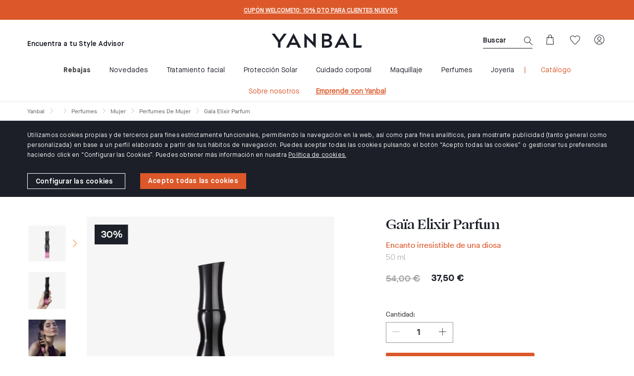

--- FILE ---
content_type: text/html;charset=UTF-8
request_url: https://www.yanbal.com/es/corporate/p/20013293/gaia-elixir-parfum?from=mainslider3
body_size: 40875
content:
<!DOCTYPE html>
<html lang="es_ES">
<head>
	<title>
		Ga&iuml;a Elixir Parfum | Yanbal Espa&ntilde;a</title>
	
	<meta http-equiv="Content-Type" content="text/html; charset=utf-8"/>
	<meta http-equiv="X-UA-Compatible" content="IE=edge">
	<meta charset="utf-8">
	<meta name="viewport" content="width=device-width, initial-scale=1, maximum-scale=2">
    <meta name="_csrf" content=""/>
    	<!-- default header name is X-CSRF-TOKEN -->
    <meta name="_csrf_header" content=""/>
    <meta name="title" content="Ga&iuml;a Elixir Parfum | Yanbal Espa&ntilde;a" />
                <!-- paginationIndexation -->
     









<!-- seo tags -->
	



    

     
    
   
    

<!-- social tags -->
    

















	






    
	
	    























	
		<meta property="og:type" content="Product" />
		<meta property="og:url" content="https://www.yanbal.com/es/corporate/p/20013293/gaia-elixir-parfum" />
		<meta property="og:image" content="https://www.yanbal.com/medias/240Wx240H-Yanbal-OriginalFormat-20013293-01.jpg?context=[base64]" />
	
	
    
    
    
    
	





<meta property="og:title" content="Ga&iuml;a Elixir Parfum | Yanbal Espa&ntilde;a" />
<meta property="og:description" content="¿Qué es? La diosa Gaïa en su máximo esplendor de sensualidad inspira este nuevo perfume intenso y sofisticado, que concentra las notas más exquisitas de su jardín para crear un elixir irresistible. Con Jazmín Sambac “Craftivity”, azúcar caramelizado y ámbar rojo, una fusion divina de ingredientes, encantadora e imposible de olvidar." />
<meta property="og:site_name" content="Yanbal" />
<meta property="og:hashtag" content=""/>
	




	










	
		<meta name="twitter:card" content="product" />
		<meta name="twitter:creator" content="Yanbal" />
		<meta name="twitter:url" content="https://www.yanbal.com/es/corporate/p/20013293/gaia-elixir-parfum" />
		<meta name="twitter:image" content="https://www.yanbal.com/medias/240Wx240H-Yanbal-OriginalFormat-20013293-01.jpg?context=[base64]" />
	
	


<meta name="twitter:title" content="Ga&iuml;a Elixir Parfum | Yanbal Espa&ntilde;a" />
<meta name="twitter:description" content="¿Qué es? La diosa Gaïa en su máximo esplendor de sensualidad inspira este nuevo perfume intenso y sofisticado, que concentra las notas más exquisitas de su jardín para crear un elixir irresistible. Con Jazmín Sambac “Craftivity”, azúcar caramelizado y ámbar rojo, una fusion divina de ingredientes, encantadora e imposible de olvidar." />
<meta name="twitter:site" content="@yanbal"/>
<meta name="twitter:hashtags" content=""/>


<meta name="keywords">
<meta name="description" content="&iquest;Qu&eacute; es? La diosa Ga&iuml;a en su m&aacute;ximo esplendor de sensualidad inspira este nuevo perfume intenso y sofisticado, que concentra las notas m&aacute;s exquisitas de su jard&iacute;n para crear un elixir irresistible. Con Jazm&iacute;n Sambac &ldquo;Craftivity&rdquo;, az&uacute;car caramelizado y &aacute;mbar rojo, una fusion divina de ingredientes, encantadora e imposible de olvidar.">
<meta name="robots" content="index, follow">
<!-- Favicon -->
        <link rel="icon" type="image/png" sizes="64x64" href="/_ui/responsive/theme-yanbal/images/icon/iphone-icon-64x64.png">

        <link rel="shortcut icon" type="image/x-icon" media="all" href="/_ui/responsive/theme-yanbal/images/favicon.png" />

        <link rel="apple-touch-icon" sizes="57x57" href="/_ui/responsive/theme-yanbal/images/icon/yanbal-icon-57x57.png" />
        <link rel="apple-touch-icon" sizes="72x72" href="/_ui/responsive/theme-yanbal/images/icon/yanbal-icon-72x72.png" />
        <link rel="apple-touch-icon" sizes="114x114" href="/_ui/responsive/theme-yanbal/images/icon/yanbal-icon-114x114.png" />
        <link rel="apple-touch-icon" sizes="144x144" href="/_ui/responsive/theme-yanbal/images/icon/yanbal-icon-144x144.png" />
        <link rel="apple-touch-icon" sizes="180x180" href="/_ui/responsive/theme-yanbal/images/icon/yanbal-icon-180x180.png">

        <link rel="icon" href="/_ui/responsive/theme-yanbal/images/icon/yanbal-icon-32x32.jpg" sizes="32x32">
        <link rel="icon" href="/_ui/responsive/theme-yanbal/images/icon/yanbal-icon-192x192.jpg" sizes="192x192">
        <meta name="msapplication-TileImage" content="/_ui/responsive/theme-yanbal/images/icon/yanbal-icon-270x270.jpg">
    <link rel="dns-prefetch" href="https://fonts.googleapis.com" />
    <link rel="dns-prefetch" href="https://maps.googleapis.com" />
    <link rel="dns-prefetch" href="https://www.googletagmanager.com" />
    <link rel="dns-prefetch" href="https://static.hotjar.com" />
    <link rel="dns-prefetch" href="https://issuu.com" />
    <link rel="dns-prefetch" href="https://www.facebook.com" />
    <link rel="dns-prefetch" href="https://www.instagram.com" />
    <link rel="dns-prefetch" href="https://www.youtube.com" />
    <link rel="dns-prefetch" href="https://info01.yanbal.com" />
    <link rel="dns-prefetch" href="https://js.stripe.com" />
    <link rel="dns-prefetch" href="https://script.hotjar.com" />
    <link rel="dns-prefetch" href="https://googleads.g.doubleclick.net" />
    <link rel="dns-prefetch" href="https://tags.tiqcdn.com" />
    <link rel="dns-prefetch" href="https://www.googleadservices.com" />
    <link rel="dns-prefetch" href="https://vars.hotjar.com" />
    <link rel="dns-prefetch" href="https://vc.hotjar.io" />
    <link rel="dns-prefetch" href="https://in.hotjar.com" />

    <link rel="preconnect" href="https://fonts.googleapis.com"  />
    <link rel="preconnect" href="https://maps.googleapis.com"  />
    <link rel="preconnect" href="https://www.googletagmanager.com"  />
    <link rel="preconnect" href="https://static.hotjar.com"  />
    <link rel="preconnect" href="https://issuu.com"  />
    <link rel="preconnect" href="https://www.facebook.com"  />
    <link rel="preconnect" href="https://www.instagram.com"  />
    <link rel="preconnect" href="https://www.youtube.com"  />
    <link rel="preconnect" href="https://info01.yanbal.com"  />
    <link rel="preconnect" href="https://js.stripe.com"  />
    <link rel="preconnect" href="https://script.hotjar.com" />
    <link rel="preconnect" href="https://googleads.g.doubleclick.net" />
    <link rel="preconnect" href="https://tags.tiqcdn.com" />
    <link rel="preconnect" href="https://www.googleadservices.com" />
    <link rel="preconnect" href="https://vars.hotjar.com" />
    <link rel="preconnect" href="https://vc.hotjar.io" />
    <link rel="preconnect" href="https://in.hotjar.com" />
    <link rel="preconnect" href="https://www.googletagmanager.com/ns.html?id=GTM-KRQL3LG"/>

    <link rel="preconnect" href="https://cdn-akamai.mookie1.com" />
    <link rel="preconnect" href="https://connect.facebook.net" />
    <link rel="preconnect" href="https://www.google-analytics.com"/>
    <link rel="preconnect" href="https://in.hotjar.com"/>

    
    








    
    
        
            
            
              
                
                
                    
                        <link rel="canonical" href="https://www.yanbal.com/es/corporate/p/20013293/gaia-elixir-parfum" />
                    
                
              
            
        
    
<link rel="stylesheet" type="text/css" media="all" href="/wro/product_essentials.min.css?t=15bfcfc0-004f-4edb-8542-e9b1746476cf" rel="preload"/>
        <noscript><link rel="stylesheet" href="/wro/product_notEssential.min.css?t=15bfcfc0-004f-4edb-8542-e9b1746476cf"></noscript>
    <script async src="/_ui/shared/js/analyticsmediator.js"></script>
<span class="hidden js-currentPage-reference">productDetails</span>
<!-- Google Tag Manager -->
<script defer>
    (function(w,d,s,l,i){w[l]=w[l]||[];w[l].push({'gtm.start':new Date().getTime(),event:'gtm.js'});var f=d.getElementsByTagName(s)[0],
    j=d.createElement(s),dl=l!='dataLayer'?'&l='+l:'';j.async=true;j.src='https://www.googletagmanager.com/gtm.js?id='+i+dl;f.parentNode.insertBefore(j,f);
    })(window,document,'script','dataLayer',"GTM-KRQL3LG");
</script>
<!-- End Google Tag Manager -->




  







<!-- SEO Search -->
<script type="application/ld+json">
{
  "@context": "https://schema.org",
  "@type": "WebSite",
  "url": "https://www.yanbal.com/es/",
  "potentialAction":
  {
      "@type": "SearchAction",
      "target": "https://www.yanbal.com/es/search?q={search_term_string}",
      "query-input": "required name=search_term_string"
  }
}
</script>
<!-- END:SEO Search -->











                              <script>!function(a){var e="https://s.go-mpulse.net/boomerang/",t="addEventListener";if("False"=="True")a.BOOMR_config=a.BOOMR_config||{},a.BOOMR_config.PageParams=a.BOOMR_config.PageParams||{},a.BOOMR_config.PageParams.pci=!0,e="https://s2.go-mpulse.net/boomerang/";if(window.BOOMR_API_key="VS3TP-VRASU-8FH8H-7235Z-TT4P5",function(){function n(e){a.BOOMR_onload=e&&e.timeStamp||(new Date).getTime()}if(!a.BOOMR||!a.BOOMR.version&&!a.BOOMR.snippetExecuted){a.BOOMR=a.BOOMR||{},a.BOOMR.snippetExecuted=!0;var i,_,o,r=document.createElement("iframe");if(a[t])a[t]("load",n,!1);else if(a.attachEvent)a.attachEvent("onload",n);r.src="javascript:void(0)",r.title="",r.role="presentation",(r.frameElement||r).style.cssText="width:0;height:0;border:0;display:none;",o=document.getElementsByTagName("script")[0],o.parentNode.insertBefore(r,o);try{_=r.contentWindow.document}catch(O){i=document.domain,r.src="javascript:var d=document.open();d.domain='"+i+"';void(0);",_=r.contentWindow.document}_.open()._l=function(){var a=this.createElement("script");if(i)this.domain=i;a.id="boomr-if-as",a.src=e+"VS3TP-VRASU-8FH8H-7235Z-TT4P5",BOOMR_lstart=(new Date).getTime(),this.body.appendChild(a)},_.write("<bo"+'dy onload="document._l();">'),_.close()}}(),"".length>0)if(a&&"performance"in a&&a.performance&&"function"==typeof a.performance.setResourceTimingBufferSize)a.performance.setResourceTimingBufferSize();!function(){if(BOOMR=a.BOOMR||{},BOOMR.plugins=BOOMR.plugins||{},!BOOMR.plugins.AK){var e=""=="true"?1:0,t="",n="amko7jyxzcoiu2lqu2oq-f-7bf873262-clientnsv4-s.akamaihd.net",i="false"=="true"?2:1,_={"ak.v":"39","ak.cp":"885796","ak.ai":parseInt("565772",10),"ak.ol":"0","ak.cr":9,"ak.ipv":4,"ak.proto":"h2","ak.rid":"3639c8ea","ak.r":44268,"ak.a2":e,"ak.m":"b","ak.n":"ff","ak.bpcip":"3.20.239.0","ak.cport":56270,"ak.gh":"23.192.164.134","ak.quicv":"","ak.tlsv":"tls1.3","ak.0rtt":"","ak.0rtt.ed":"","ak.csrc":"-","ak.acc":"","ak.t":"1768990365","ak.ak":"hOBiQwZUYzCg5VSAfCLimQ==4Y90TjWwS2abf64BSQOiqiiWmxlGYeb0LBKXjUoyoji+LkcLo4SqXsxzj4tQfVQnyWJIXzKsgNwNj8aSPmwGoahrncw5/VtRuZp0z9PDwOnUt7+iQoH8lIfVNiqour8VYOYHTamrXR+7PxQcVMDZcFxHCVnpdeBb9Jn1zYeMoclqlLoVgfgBMRL3FSPfzPbnkCRMtaore2x5DrVS4uGPUAYL1RaoSHS2uavuvDYvXU/rwwwLiBuquTgp0MrzwcjQjfm5SvWEjxgJOnSGHWBhNj0BTcnk/w2A2U6RikMG3p/51PGKa1DeXMvS+svpzV7L4b6sofroV61YCOaCPyJgMXJLGokSynWhcDeqHwsEyBvvohaklktmiJMqxL/b90TyV8AWa0Oi0eOj9SggjRSEEBH0VsxQNa0B74ENI29jSfk=","ak.pv":"68","ak.dpoabenc":"","ak.tf":i};if(""!==t)_["ak.ruds"]=t;var o={i:!1,av:function(e){var t="http.initiator";if(e&&(!e[t]||"spa_hard"===e[t]))_["ak.feo"]=void 0!==a.aFeoApplied?1:0,BOOMR.addVar(_)},rv:function(){var a=["ak.bpcip","ak.cport","ak.cr","ak.csrc","ak.gh","ak.ipv","ak.m","ak.n","ak.ol","ak.proto","ak.quicv","ak.tlsv","ak.0rtt","ak.0rtt.ed","ak.r","ak.acc","ak.t","ak.tf"];BOOMR.removeVar(a)}};BOOMR.plugins.AK={akVars:_,akDNSPreFetchDomain:n,init:function(){if(!o.i){var a=BOOMR.subscribe;a("before_beacon",o.av,null,null),a("onbeacon",o.rv,null,null),o.i=!0}return this},is_complete:function(){return!0}}}}()}(window);</script></head>

<body class="page-productDetails pageType-ProductPage template-pages-product-productLayout2Page  smartedit-page-uid-productDetails smartedit-page-uuid-eyJpdGVtSWQiOiJwcm9kdWN0RGV0YWlscyIsImNhdGFsb2dJZCI6InlhbmJhbC1lc0NvbnRlbnRDYXRhbG9nIiwiY2F0YWxvZ1ZlcnNpb24iOiJPbmxpbmUifQ== smartedit-catalog-version-uuid-yanbal-esContentCatalog/Online  language-es_ES countryMaster_ES">

    <!-- Google Tag Manager (noscript) -->
                <noscript>
                    <iframe src="https://www.googletagmanager.com/ns.html?id=GTM-KRQL3LG" height="0" width="0" style="display:none;visibility:hidden"></iframe>
                </noscript>
    <!-- End Google Tag Manager (noscript) -->

	<main data-currency-iso-code="EUR">
			<a href="#skip-to-content" class="skiptocontent" data-role="none">text.skipToContent</a>
			<a href="#skiptonavigation" class="skiptonavigation" data-role="none">text.skipToNavigation</a>
			<header class="js-mainHeader">
   <div class="bodyClickIconUser"></div>
   <div class="bodyClickIconMiniCart hide"></div>
   <nav class="navigation navigation--top">
   <div class="row">
         <div class="yCmsContentSlot">
</div></div>
      <div class="row">
         <div class="col-md-12 navigation--max-width no-padding">

            <div class="col-md-3 hidden-xs hidden-sm link-consultant no-padding">
                  <div class="yCmsContentSlot">
</div></div>
            <div class="col-xs-12 col-sm-12 col-md-6 text-center carousel-text__container" data-lang="ES">
               <div class="yCmsContentSlot">
<div class="replicatd__site__desktop hidden-xs hidden-sm">
    <div class="consultant-search desktop">
                     <a href="#"  title="ENCUENTRA A TU STYLE ADVISOR" >ENCUENTRA A TU STYLE ADVISOR</a></br>
                      </div>
            </div>
<div class="replicatd__site__mobile hidden-lg hidden-md header__replicated__search">
    <div class="consultant-search">
                            <div class='header__replicated__search'>
                            <span class='header__replicated__link consultant__search'>
                                <a href="#"  title="ENCUENTRA A TU STYLE ADVISOR" >ENCUENTRA A TU STYLE ADVISOR</a></span>
                            </div>
                        </div>
                </div>




<div class="modal-see-consultant">
	<div class="modal fade" data-id="modalNewShowConsultant" role="dialog">
		<div class="modal-dialog modal-search-consultant__dialog">
			<div class="modal-content modal-search-consultant__content">
				<div class="modal-header modal-search-consultant__new-header">
					<button type="button" class="close modal-search-consultant__button" data-dismiss="modal"><i class="icon-close"></i></button>
				</div>
				<div class="modal-search-consultant__new-body">
				    <p class="mini-style-advisor-profile__title ">
                        COMPRANDO CON
                    </p>
                    <div class="mini-style-advisor-profile__photo">
						<img src="/_ui/responsive/theme-yanbal/images/avatar-style-advisor.png" width="120px" heigth="120px" alt="Yanbal" title="Yanbal">
                    </div>
                    <div class="mini-style-advisor-profile__info">
                        <div  class="mini-style-advisor-profile__name">
                            Yanbal
                        </div>
                        <div  class="mini-style-advisor-profile__location">
                            
                                
                                
                                    
                                        
                                            
                                
                             
                        </div>
                        <div class="mini-style-advisor-profile__link-button">
                            <a href="/es/corporate" class="btn-pattern__orange">
                                <button id="" class="view-consultant-account-js" type="button">EMPIEZA A COMPRAR</button>
                            </a>
                        </div>
                        <div class="mini-style-advisor-profile__links">
							<a href="/es/corporate/home">
							   Conoce más sobre mi
							</a>
                            
							<a href="#" class="changeConsultant_popover js-remove-losingAlert" data-dismiss="modal">
								Cambiar de Style Advisor
							</a>
						</div>
                    </div>
                </div>
            </div>
		</div>
	</div>
</div><div class="carousel-text" data-lang="ES">
	<ul class="owl-carousel2 owl-theme-text">
		<li class="item carousel-text__item">
					<a  class="text-center-header" tabindex="-1" href=""
							
									target="_self"
								>
							CUPÓN WELCOME10: 10% DTO PARA CLIENTES NUEVOS</a>
				</li>
			</ul>
</div>
</div></div>
            <div class="col-md-3 hidden-xs hidden-sm no-padding">
               <div class="yCmsContentSlot">
</div></div>
         </div>
      </div>
   </nav>
   <nav class="navigation navigation--middle navigation--max-width js-navigation--middle">
      <div class="container-fluid">
         <div class="col-xs-12 col-sm-12 col-md-12 no-padding">
            <div class="row">
            <div class="col-xs-2 col-sm-2 hidden-md hidden-lg">
                  <button class="btn mobile__nav__row--btn-menu js-toggle-sm-navigation">
                  <i class="lnr icon-navigation pull-left"></i>
                  </button>
               </div>
            <div class="col-xs-1 col-sm-2 hidden-md hidden-lg icones-header icones-header--right">
                  <div class="magnifierActive" data-lang="ES">
                     <i class="lnr icon-search pull-right hidden-md hidden-lg js-search-magnifying hiddenMagnifier active hidden" data-lang="ES"></i>
                     <div class="col-md-12 no-padding hidden-xs hidden-sm">
                        <div class="col-md-12 seach-box-desk no-padding-right">
                           <div class="yCmsComponent">
<form name="search_form_SearchBox" method="get" action="/es/corporate/search/">
        <div class="ui-front js-show-magnifier-cms">

            <div class="input-group box-seach" data-lang="ES">
                <input type="text" id="js-site-search-input" class="form-control js-site-search-input box-seach__input" name="text" value="" maxlength="100" placeholder="Buscar" data-options='{"autocompleteUrl" : "/es/corporate/search/autocomplete/SearchBox","minCharactersBeforeRequest" : "3","waitTimeBeforeRequest" : "500","displayProductImages" : true}'>
                <button class="hidden-xs hiddem-sm seach-box-desk__icon js-losingAlert">
                    <i class="lnr icon-search"></i>
                </button>

                <span class="hidden-md hidden-lg input-group-btn"> <span class="btn btn-link box-seach__button js-close-search">
                        <i class="icon-close"></i>
                    </span>
                </span>
            </div>
            <input type="hidden" class="js-search-in" value="de">
            <input type="hidden" class="js-search-showing" value="Mostrando">
            <input type="hidden" class="js-search-results" value="resultados">
            <input type="hidden" class="js-get-message-search" value="Ver todos los resultados">


        </div>
	</form></div></div>
                     </div>
                  </div>
               </div>
               <div class="col-xs-4 hidden-xs hidden-sm no-padding link-enter-extranet">
                  <div class="yCmsComponent yComponentWrapper">
<div class="replicatd__site__desktop hidden-xs hidden-sm">
    <div class="consultant-search desktop">
                     <a href="#"  title="Encuentra a tu Style Advisor" >Encuentra a tu Style Advisor</a></br>
                      </div>
            </div>
<div class="replicatd__site__mobile hidden-lg hidden-md header__replicated__search">
    <div class="consultant-search">
                            <div class='header__replicated__search'>
                            <span class='header__replicated__link consultant__search'>
                                <a href="#"  title="Encuentra a tu Style Advisor" >Encuentra a tu Style Advisor</a></span>
                            </div>
                        </div>
                </div>




<div class="modal-see-consultant">
	<div class="modal fade" data-id="modalNewShowConsultant" role="dialog">
		<div class="modal-dialog modal-search-consultant__dialog">
			<div class="modal-content modal-search-consultant__content">
				<div class="modal-header modal-search-consultant__new-header">
					<button type="button" class="close modal-search-consultant__button" data-dismiss="modal"><i class="icon-close"></i></button>
				</div>
				<div class="modal-search-consultant__new-body">
				    <p class="mini-style-advisor-profile__title ">
                        COMPRANDO CON
                    </p>
                    <div class="mini-style-advisor-profile__photo">
						<img src="/_ui/responsive/theme-yanbal/images/avatar-style-advisor.png" width="120px" heigth="120px" alt="Yanbal" title="Yanbal">
                    </div>
                    <div class="mini-style-advisor-profile__info">
                        <div  class="mini-style-advisor-profile__name">
                            Yanbal
                        </div>
                        <div  class="mini-style-advisor-profile__location">
                            
                                
                                
                                    
                                        
                                            
                                
                             
                        </div>
                        <div class="mini-style-advisor-profile__link-button">
                            <a href="/es/corporate" class="btn-pattern__orange">
                                <button id="" class="view-consultant-account-js" type="button">EMPIEZA A COMPRAR</button>
                            </a>
                        </div>
                        <div class="mini-style-advisor-profile__links">
							<a href="/es/corporate/home">
							   Conoce más sobre mi
							</a>
                            
							<a href="#" class="changeConsultant_popover js-remove-losingAlert" data-dismiss="modal">
								Cambiar de Style Advisor
							</a>
						</div>
                    </div>
                </div>
            </div>
		</div>
	</div>
</div></div></div>
               <div class="col-xs-8 col-sm-8 col-md-4 logo-site">
                  <div class="nav__left js-site-logo">
                     <div class="yCmsComponent yComponentWrapper">
<div class="banner__component banner">
	<a href="/es/corporate/"><img title="Yanbal Logo"
				alt="Yanbal Logo" src="/medias/logo-yanbal.svg?context=bWFzdGVyfGltYWdlc3wxMjExfGltYWdlL3N2Zyt4bWx8YUdJeUwyaGlPUzh4TURJNU1qZzNOVEU1T0RRNU5DOXNiMmR2TFhsaGJtSmhiQzV6ZG1jfDdlZGVkYzQwNWNiNjQ1MmYxZTc1NGE3NTA0NzZhZTY0NGRiYmViMzFlMGYxN2ViNjUxYmJiYmMxMDQ5NzJhNmI"></a>
		</div></div></div>
               </div>
               <div class="col-xs-4 no-padding icones-header icones-header--left" data-lang="ES">
                  <div class="col-xs-6 icones-header__search hidden-xs hidden-sm">
                     <div class="magnifierActive">
                        <i class="col-xs-6 col-sm-6 lnr icon-search pull-right hidden-md hidden-lg js-search-magnifying hiddenMagnifier active hidden"></i>
                        <div class="col-md-12 no-padding hidden-xs hidden-sm">
                           <div class="col-md-12 seach-box-desk no-padding">
                              <div class="yCmsComponent">
<form name="search_form_SearchBox" method="get" action="/es/corporate/search/">
        <div class="ui-front js-show-magnifier-cms">

            <div class="input-group box-seach" data-lang="ES">
                <input type="text" id="js-site-search-input" class="form-control js-site-search-input box-seach__input" name="text" value="" maxlength="100" placeholder="Buscar" data-options='{"autocompleteUrl" : "/es/corporate/search/autocomplete/SearchBox","minCharactersBeforeRequest" : "3","waitTimeBeforeRequest" : "500","displayProductImages" : true}'>
                <button class="hidden-xs hiddem-sm seach-box-desk__icon js-losingAlert">
                    <i class="lnr icon-search"></i>
                </button>

                <span class="hidden-md hidden-lg input-group-btn"> <span class="btn btn-link box-seach__button js-close-search">
                        <i class="icon-close"></i>
                    </span>
                </span>
            </div>
            <input type="hidden" class="js-search-in" value="de">
            <input type="hidden" class="js-search-showing" value="Mostrando">
            <input type="hidden" class="js-search-results" value="resultados">
            <input type="hidden" class="js-get-message-search" value="Ver todos los resultados">


        </div>
	</form></div></div>
                        </div>
                     </div>
                  </div>
                  <div class="yCmsContentSlot componentContainer icones-header__minicart">
<div class="col-xs-6 icones-header__minicart js-icones-header__minicart" title="Cesta">
                              <div class="yCmsComponent">
<div class="popover__wrapper">
	<a href="/es/corporate/cart"
		class="mini-cart-link js-mini-cart-link"
		data-mini-cart-url="/es/corporate/cart/rollover/MiniCartComponent"
		data-mini-cart-refresh-url="/es/corporate/cart/miniCart/SUBTOTAL"
		data-mini-cart-name="Cart"
		data-mini-cart-empty-name="Empty Cart"
		data-mini-cart-items-text="Items"
		>
		<div class="icon-bag js-icon-bag js-losingAlert"></div>
		<div class="mini-cart-price js-mini-cart-price hidden-xs hidden-sm display-none">
				0,00 €</div>
			<div class='display-none mini-cart-count js-mini-cart-count mini-cart-item__count '>
                <div class='mini-cart-item__count__item '>
                    0</div>
            </div>
		</a>
	<div class='mini-cart-container js-mini-cart-container popover__content js-popover-minicart popover__content--minicart display-none'></div></div>
</div></div>
                        </div><div class="yCmsContentSlot col-xs-6 icones-header__wishlist">
<div title="Wishlist" data-lang="ES">
                           <div class="yCmsComponent">
<div>
  <a class="js-disable-button-after-first-click-href" href="/es/corporate/my-account/wishlist">
  <div class="display-none js-mini-cart-count wishlist-item__count 0">
    <div class="wishlist-item__count__item  0">
      0</div>

  </div>
    <div class="lnr icon-wishlist"></div>
</a>
</div>
</div></div>
                     </div><div data-lang="ES" class="yCmsContentSlot col-xs-2 icones-header__user hidden-xs hidden-sm">
<div>
                        <div class=" popover__wrapper popover__wrapper--user">
                           <a class="js-disable-button-after-first-click-href " href="/es/corporate/login">
                                    <div class="lnr icon-profile js-icon-user"></div>

                                 </a>
                                 <div class="popover__content popover__content--user js-popover-user ">
                              <div class="popover-header-none"></div>
                              <div class="mini-login">
   <div class="mini-login__headline">
      INICIA SESIÓN</div>
   <form id="popupLoginForm" action="/es/corporate/j_spring_security_check" method="post"><div class="login-hide-label">
    <div>
				<label class="control-label Mandatory" for="j_username">
                Email</label>

            <input id="j_username" name="j_username" class="form-control mini-login__input js-losingAlert form-control" placeholder="Email" required="required" type="text" value="" autocomplete="off"/></div>
		</div>
<div class="relative">
            <div class="login-hide-label">
	<div>
				<label class="control-label " for="j_password">
				Contraseña</label>
			<input id="j_password" name="j_password" class="form-control mini-login__input js-losingAlert" placeholder="Contrase&ntilde;a" required="required" type="password" value="" autocomplete="off"/></div>
		</div>
<i class="fa customer-eye-show icon-eye"></i>
        </div>
        <div class="button-border-footer--white btn-pattern__black">
            <button type="submit" id="btn-login" class="mini-login__button js-losingAlert js-disable-button-mini-cart">
               INICIA SESIÓN</button>
         </div>
      <div class="mini-login__forgottenPwd">
         <a href="" data-link="/es/corporate/login/pw/request" class="js-password-forgotten" data-cbox-title="¿Olvidaste tu contraseña?
               ">
               ¿Olvidaste tu contraseña?</a>
         </div>
      <div>
<input type="hidden" name="CSRFToken" value="59027b65-0461-4ad1-b050-456a6c0a8257" />
</div></form><div class="mini-login__text">
      ¿Aún no tienes cuenta?</div>
</div><div class="btn-pattern__white">
                                       <a href="/es/corporate/login" class="mini-login__button--register">
                                          REGÍSTRATE</a>
                                    </div>
                                 </div>
                        </div>
                     </div>
                  </div></div>
            </div>
         </div>
      </div>
   </nav>
   <a id="skiptonavigation"></a>
   <nav class="btnLoginAccountMobile colnavigation navigation--bottom js_navigation--bottom js-enquire-offcanvas-navigation" role="navigation">
        <div class="mobile-overlay"></div>
        <div class="navigation__overflow">
           	<ul class="nav__links nav__links--products js-offcanvas-links col-xs-10 col-sm-10 col-md-12">
                <div class="close-nav hidden-md hidden-lg">
                        <button type="button" class="js-toggle-sm-navigation btn">
                            <i class="icon-close"></i>
                        </button>
                    </div>
                    <div class="menu-mobile new-log-group" data-lang="ES">
                            <a class="icon-profile menu-mobile new-log-icon" data-lang="ES"></a>
                            <a class="menu-mobile new-log-text" data-lang="ES" href="/es/corporate/login">Iniciar sesión / Registrar</a>
                                </div>
                    <li data-lang="ES" class="menu--mobile auto nav__links--primary ">
        <span class="yCmsComponent nav__link js_nav__link">
<a href="/es/corporate/login"  title="INICIA SESIÓN - REGÍSTRATE" >INICIA SESIÓN - REGÍSTRATE</a></span></li>
<li data-lang="ES" class="li-bold-nm__nav auto nav__links--primary  nav__links--primary-has__sub js-enquire-has-sub">
        <span class="yCmsComponent nav__link js_nav__link">
<a href="/es/corporate/c/REBAJAS"  title="Rebajas" >Rebajas</a></span><span class="glyphicon  glyphicon-chevron-right hidden-md hidden-lg nav__link--drill__down js_nav__link--drill__down"></span>
                    <div class="sub__navigation js_sub__navigation col-md-12">
                <a class="js-enquire-sub-close hidden-md hidden-lg" href="#">
                    <i class="icon-arrow-left color-white color-new-black"></i>
                        <i class="sub-navigation-section">Volver</i>
                        <div class="close-nav close-nav-alt hidden-md hidden-lg">
                            <button type="button" class="js-toggle-sm-navigation btn">
                                <i class="icon-close"></i>
                            </button>
                        </div>
                    </a>
                <a class="sub-menu-title">Rebajas</a>
                <div class="row border-simple-navigation-menu border-simple-navigation-menu--top">
                    <div class="sub-navigation-section col-md-3">
                                <div class="sub-navigation-section js-submenu-mobile">
                                                <div class="title js-toogle-level-2">Categorías<i class="lnr-more pull-right icon-arrow-down hidden-md hidden-lg"></i>
                                                                <i class="lnr-more lnr-more2 pull-right icon-arrow-top hidden-md hidden-lg"></i>
                                                            </div>
                                                <ul class="sub-navigation-list space-list-dorpmenu-one has-title">
                                                    <div class="sub-navigation-section ">
                                                            <ul class="sub-navigation-list has-title">
                                                                    <li class="yCmsComponent nav__link--secondary">
<a href="/es/corporate/c/rebajas-tratamiento"  title="Tratamiento" >Tratamiento</a></li><i class="lnr pull-right"></i>
                                                                    </ul>
                                                        </div>
                                                    <div class="sub-navigation-section ">
                                                            <ul class="sub-navigation-list has-title">
                                                                    <li class="yCmsComponent nav__link--secondary">
<a href="/es/corporate/c/rebajas-cuidado-corporal"  title="Cuidado corporal" >Cuidado corporal</a></li><i class="lnr pull-right"></i>
                                                                    </ul>
                                                        </div>
                                                    <div class="sub-navigation-section ">
                                                            <ul class="sub-navigation-list has-title">
                                                                    <li class="yCmsComponent nav__link--secondary">
<a href="/es/corporate/c/rebajas-fragancias"  title="Fragancias" >Fragancias</a></li><i class="lnr pull-right"></i>
                                                                    </ul>
                                                        </div>
                                                    <div class="sub-navigation-section ">
                                                            <ul class="sub-navigation-list has-title">
                                                                    <li class="yCmsComponent nav__link--secondary">
<a href="/es/corporate/c/rebajas-maquillaje"  title="Maquillaje" >Maquillaje</a></li><i class="lnr pull-right"></i>
                                                                    </ul>
                                                        </div>
                                                    <div class="sub-navigation-section ">
                                                            <ul class="sub-navigation-list has-title">
                                                                    <li class="yCmsComponent nav__link--secondary">
<a href="/es/corporate/c/rebajas-joyeria"  title="Joyería" >Joyería</a></li><i class="lnr pull-right"></i>
                                                                    </ul>
                                                        </div>
                                                    <div class="sub-navigation-section ">
                                                            <ul class="sub-navigation-list has-title">
                                                                    <li class="yCmsComponent nav__link--secondary">
<a href="/es/corporate/c/REBAJAS-PROTECCION-SOLAR"  title="Protección solar" >Protección solar</a></li><i class="lnr pull-right"></i>
                                                                    </ul>
                                                        </div>
                                                    </ul>
                                            </div>
                                         </div>
                        <div class="sub-navigation-section col-md-3">
                            </div>
                        <div class="sub-navigation-section col-md-3">
                            </div>
                        </div>
            </div>
        </li>
<li class="li-bold-nm__nav auto nav__links--primary nav__links--primary-has__sub js-enquire-has-sub list-navigation__li">
<div class="sub__navigation js_sub__navigation col-md-12 list-navigation__block">
        <a class="js-enquire-sub-close hidden-md hidden-lg" href="#">
            <i class="icon-arrow-left color-white color-new-black"></i>
                <i class="sub-navigation-section">Volver</i>
                <div class="close-nav close-nav-alt hidden-md hidden-lg">
                    <button type="button" class="js-toggle-sm-navigation btn">
                        <i class="icon-close"></i>
                    </button>
                </div>
            </a>
        <a class="sub-menu-title">FLASH SALE</a>
        <div class="row">
            <div class="sub-navigation-section col-md-3">
                <ul class="sub-navigation-list has-title sub-navigation-list__mobile">
                    </ul>
            </div>
        </div>
    </div>
</li><li data-lang="ES" class=" auto nav__links--primary  nav__links--primary-has__sub js-enquire-has-sub">
        <span class="yCmsComponent nav__link js_nav__link">
<a href="/es/corporate/c/NOVEDADES"  title="Novedades" >Novedades</a></span><span class="glyphicon  glyphicon-chevron-right hidden-md hidden-lg nav__link--drill__down js_nav__link--drill__down"></span>
                    <div class="sub__navigation js_sub__navigation col-md-12">
                <a class="js-enquire-sub-close hidden-md hidden-lg" href="#">
                    <i class="icon-arrow-left color-white color-new-black"></i>
                        <i class="sub-navigation-section">Volver</i>
                        <div class="close-nav close-nav-alt hidden-md hidden-lg">
                            <button type="button" class="js-toggle-sm-navigation btn">
                                <i class="icon-close"></i>
                            </button>
                        </div>
                    </a>
                <a class="sub-menu-title">Novedades</a>
                <div class="row border-simple-navigation-menu border-simple-navigation-menu--top">
                    <div class="sub-navigation-section col-md-3">
                                <div class="sub-navigation-section js-submenu-mobile">
                                                <div class="title js-toogle-level-2">Novedades del Mes<i class="lnr-more pull-right icon-arrow-down hidden-md hidden-lg"></i>
                                                                <i class="lnr-more lnr-more2 pull-right icon-arrow-top hidden-md hidden-lg"></i>
                                                            </div>
                                                <ul class="sub-navigation-list space-list-dorpmenu-one has-title">
                                                    <div class="sub-navigation-section ">
                                                            <ul class="sub-navigation-list has-title">
                                                                    <i class="lnr pull-right"></i>
                                                                    </ul>
                                                        </div>
                                                    <div class="sub-navigation-section ">
                                                            <ul class="sub-navigation-list has-title">
                                                                    <li class="yCmsComponent nav__link--secondary">
<a href="/es/corporate/c/NOVEDADES-DEL-MES-CUIDADO-CORPORAL"  title="Cuidado Corporal" >Cuidado Corporal</a></li><i class="lnr pull-right"></i>
                                                                    </ul>
                                                        </div>
                                                    <div class="sub-navigation-section ">
                                                            <ul class="sub-navigation-list has-title">
                                                                    <li class="yCmsComponent nav__link--secondary">
<a href="/es/corporate/c/NOVEDADES-DEL-MES-MAQUILLAJE"  title="Maquillaje" >Maquillaje</a></li><i class="lnr pull-right"></i>
                                                                    </ul>
                                                        </div>
                                                    <div class="sub-navigation-section ">
                                                            <ul class="sub-navigation-list has-title">
                                                                    <li class="yCmsComponent nav__link--secondary">
<a href="/es/corporate/c/novedades-del-mes-perfumes"  title="Perfumes" >Perfumes</a></li><i class="lnr pull-right"></i>
                                                                    </ul>
                                                        </div>
                                                    <div class="sub-navigation-section ">
                                                            <ul class="sub-navigation-list has-title">
                                                                    <li class="yCmsComponent nav__link--secondary">
<a href="/es/corporate/c/NOVEDADES-DEL-MES-JOYERIA"  title="Joyería" >Joyería</a></li><i class="lnr pull-right"></i>
                                                                    </ul>
                                                        </div>
                                                    <div class="sub-navigation-section ">
                                                            <ul class="sub-navigation-list has-title">
                                                                    <i class="lnr pull-right"></i>
                                                                    </ul>
                                                        </div>
                                                    </ul>
                                            </div>
                                         </div>
                                                <div class="sub-navigation-section col-md-3">
                                                <div class="sub-navigation-section">
                                                <div class="title title--underline-none">
                                                   </div>
                                            </div>
                                         </div>
                                                <div class="sub-navigation-section col-md-3">
                                                <div class="sub-navigation-section js-submenu-mobile">
                                                <div class="title js-toogle-level-2">Novedades por Categoría<i class="lnr-more pull-right icon-arrow-down hidden-md hidden-lg"></i>
                                                                <i class="lnr-more lnr-more2 pull-right icon-arrow-top hidden-md hidden-lg"></i>
                                                            </div>
                                                <ul class="sub-navigation-list space-list-dorpmenu-one has-title">
                                                    <div class="sub-navigation-section ">
                                                            <ul class="sub-navigation-list has-title">
                                                                    <i class="lnr pull-right"></i>
                                                                    </ul>
                                                        </div>
                                                    <div class="sub-navigation-section ">
                                                            <ul class="sub-navigation-list has-title">
                                                                    <li class="yCmsComponent nav__link--secondary">
<a href="/es/corporate/c/NOVEDADES-CUIDADO-CORPORAL"  title="Cuidado Corporal" >Cuidado Corporal</a></li><i class="lnr pull-right"></i>
                                                                    </ul>
                                                        </div>
                                                    <div class="sub-navigation-section ">
                                                            <ul class="sub-navigation-list has-title">
                                                                    <li class="yCmsComponent nav__link--secondary">
<a href="/es/corporate/c/NOVEDADES-MAQUILLAJE"  title="Maquillaje" >Maquillaje</a></li><i class="lnr pull-right"></i>
                                                                    </ul>
                                                        </div>
                                                    <div class="sub-navigation-section ">
                                                            <ul class="sub-navigation-list has-title">
                                                                    <li class="yCmsComponent nav__link--secondary">
<a href="/es/corporate/c/NOVEDADES-PERFUMES"  title="Perfumes" >Perfumes</a></li><i class="lnr pull-right"></i>
                                                                    </ul>
                                                        </div>
                                                    <div class="sub-navigation-section ">
                                                            <ul class="sub-navigation-list has-title">
                                                                    <li class="yCmsComponent nav__link--secondary">
<a href="/es/corporate/c/NOVEDADES-JOYERIA"  title="Joyería" >Joyería</a></li><i class="lnr pull-right"></i>
                                                                    </ul>
                                                        </div>
                                                    <div class="sub-navigation-section ">
                                                            <ul class="sub-navigation-list has-title">
                                                                    <li class="yCmsComponent nav__link--secondary">
<a href="/es/corporate/c/NOVEDADES-PROTECCION-SOLAR"  title="Protección Solar" >Protección Solar</a></li><i class="lnr pull-right"></i>
                                                                    </ul>
                                                        </div>
                                                    </ul>
                                            </div>
                                         </div>
                        <div class="sub-navigation-section col-md-3 hidden-xs hidden-sm sub-navigation-section__img">
                                 <a href="/es/corporate/p/20013964/?from=menunovedades" target="SAMEWINDOW">
                                             <img class="js-bind-lazy-link-image lazy" title="" alt="" data-src="/medias/ES-Menu-Novedades.jpg?context=[base64]" />
                                        </a>
                                    </div>
                    </div>
            </div>
        </li>
<li data-lang="ES" class=" auto nav__links--primary  nav__links--primary-has__sub js-enquire-has-sub">
        <span class="yCmsComponent nav__link js_nav__link">
<a href="/es/corporate/c/tratamiento-facial"  title="Tratamiento facial" >Tratamiento facial</a></span><span class="glyphicon  glyphicon-chevron-right hidden-md hidden-lg nav__link--drill__down js_nav__link--drill__down"></span>
                    <div class="sub__navigation js_sub__navigation col-md-12">
                <a class="js-enquire-sub-close hidden-md hidden-lg" href="#">
                    <i class="icon-arrow-left color-white color-new-black"></i>
                        <i class="sub-navigation-section">Volver</i>
                        <div class="close-nav close-nav-alt hidden-md hidden-lg">
                            <button type="button" class="js-toggle-sm-navigation btn">
                                <i class="icon-close"></i>
                            </button>
                        </div>
                    </a>
                <a class="sub-menu-title">Tratamiento facial</a>
                <div class="row border-simple-navigation-menu border-simple-navigation-menu--top">
                    <div class="sub-navigation-section col-md-3">
                                <div class="sub-navigation-section js-submenu-mobile">
                                                <div class="title js-toogle-level-2">Categorías<i class="lnr-more pull-right icon-arrow-down hidden-md hidden-lg"></i>
                                                                <i class="lnr-more lnr-more2 pull-right icon-arrow-top hidden-md hidden-lg"></i>
                                                            </div>
                                                <ul class="sub-navigation-list space-list-dorpmenu-one has-title">
                                                    <div class="sub-navigation-section ">
                                                            <ul class="sub-navigation-list has-title">
                                                                    <li class="yCmsComponent nav__link--secondary">
<a href="/es/corporate/c/Limpieza-facial"  title="Limpieza facial" >Limpieza facial</a></li><i class="lnr pull-right"></i>
                                                                    </ul>
                                                        </div>
                                                    <div class="sub-navigation-section ">
                                                            <ul class="sub-navigation-list has-title">
                                                                    <li class="yCmsComponent nav__link--secondary">
<a href="/es/corporate/c/Exfoliantes-y-Mascarillas-faciales"  title="Exfoliantes y Mascarillas faciales" >Exfoliantes y Mascarillas faciales</a></li><i class="lnr pull-right"></i>
                                                                    </ul>
                                                        </div>
                                                    <div class="sub-navigation-section ">
                                                            <ul class="sub-navigation-list has-title">
                                                                    <li class="yCmsComponent nav__link--secondary">
<a href="/es/corporate/c/serums-faciales"  title="Sérums faciales" >Sérums faciales</a></li><i class="lnr pull-right"></i>
                                                                    </ul>
                                                        </div>
                                                    <div class="sub-navigation-section ">
                                                            <ul class="sub-navigation-list has-title">
                                                                    <li class="yCmsComponent nav__link--secondary">
<a href="/es/corporate/c/Cremas-hidratantes"  title="Cremas hidratantes" >Cremas hidratantes</a></li><i class="lnr pull-right"></i>
                                                                    </ul>
                                                        </div>
                                                    <div class="sub-navigation-section ">
                                                            <ul class="sub-navigation-list has-title">
                                                                    <li class="yCmsComponent nav__link--secondary">
<a href="/es/corporate/c/Cremas-antiedad"  title="Cremas antiedad" >Cremas antiedad</a></li><i class="lnr pull-right"></i>
                                                                    </ul>
                                                        </div>
                                                    <div class="sub-navigation-section ">
                                                            <ul class="sub-navigation-list has-title">
                                                                    <i class="lnr pull-right"></i>
                                                                    </ul>
                                                        </div>
                                                    <div class="sub-navigation-section ">
                                                            <ul class="sub-navigation-list has-title">
                                                                    <li class="yCmsComponent nav__link--secondary">
<a href="/es/corporate/c/Desmaquillantes"  title="Desmaquillantes" >Desmaquillantes</a></li><i class="lnr pull-right"></i>
                                                                    </ul>
                                                        </div>
                                                    <div class="sub-navigation-section ">
                                                            <ul class="sub-navigation-list has-title">
                                                                    <li class="yCmsComponent nav__link--secondary">
<a href="/es/corporate/c/Cuidado-para-labios"  title="Cuidado para labios" >Cuidado para labios</a></li><i class="lnr pull-right"></i>
                                                                    </ul>
                                                        </div>
                                                    </ul>
                                            </div>
                                         <div class="sub-navigation-section js-submenu-mobile">
                                                <div class="title js-toogle-level-2">Necesidades<i class="lnr-more pull-right icon-arrow-down hidden-md hidden-lg"></i>
                                                                <i class="lnr-more lnr-more2 pull-right icon-arrow-top hidden-md hidden-lg"></i>
                                                            </div>
                                                <ul class="sub-navigation-list space-list-dorpmenu-one has-title">
                                                    <div class="sub-navigation-section ">
                                                            <ul class="sub-navigation-list has-title">
                                                                    <li class="yCmsComponent nav__link--secondary">
<a href="/es/corporate/c/Manchas-en-la-piel"  title="Manchas en la piel" >Manchas en la piel</a></li><i class="lnr pull-right"></i>
                                                                    </ul>
                                                        </div>
                                                    <div class="sub-navigation-section ">
                                                            <ul class="sub-navigation-list has-title">
                                                                    <li class="yCmsComponent nav__link--secondary">
<a href="/es/corporate/c/Bolsas-y-ojeras"  title="Bolsas y ojeras" >Bolsas y ojeras</a></li><i class="lnr pull-right"></i>
                                                                    </ul>
                                                        </div>
                                                    <div class="sub-navigation-section ">
                                                            <ul class="sub-navigation-list has-title">
                                                                    <li class="yCmsComponent nav__link--secondary">
<a href="/es/corporate/c/Rejuvenecimiento-facial"  title="Rejuvenecimiento facial" >Rejuvenecimiento facial</a></li><i class="lnr pull-right"></i>
                                                                    </ul>
                                                        </div>
                                                    <div class="sub-navigation-section ">
                                                            <ul class="sub-navigation-list has-title">
                                                                    <li class="yCmsComponent nav__link--secondary">
<a href="/es/corporate/c/Piel-grasa-y-poros"  title="Piel grasa y poros" >Piel grasa y poros</a></li><i class="lnr pull-right"></i>
                                                                    </ul>
                                                        </div>
                                                    <div class="sub-navigation-section ">
                                                            <ul class="sub-navigation-list has-title">
                                                                    <li class="yCmsComponent nav__link--secondary">
<a href="/es/corporate/c/hidratacion"  title="Hidratación" >Hidratación</a></li><i class="lnr pull-right"></i>
                                                                    </ul>
                                                        </div>
                                                    <div class="sub-navigation-section ">
                                                            <ul class="sub-navigation-list has-title">
                                                                    <li class="yCmsComponent nav__link--secondary">
<a href="/es/corporate/c/PIEL-SENSIBLE"  title="Piel sensible" >Piel sensible</a></li><i class="lnr pull-right"></i>
                                                                    </ul>
                                                        </div>
                                                    </ul>
                                            </div>
                                         </div>
                                                <div class="sub-navigation-section col-md-3">
                                                <div class="sub-navigation-section js-submenu-mobile">
                                                <div class="title js-toogle-level-2">Ingredientes<i class="lnr-more pull-right icon-arrow-down hidden-md hidden-lg"></i>
                                                                <i class="lnr-more lnr-more2 pull-right icon-arrow-top hidden-md hidden-lg"></i>
                                                            </div>
                                                <ul class="sub-navigation-list space-list-dorpmenu-one has-title">
                                                    <div class="sub-navigation-section ">
                                                            <ul class="sub-navigation-list has-title">
                                                                    <li class="yCmsComponent nav__link--secondary">
<a href="/es/corporate/c/Acido-Hialuronico"  title="Ácido Hialurónico" >Ácido Hialurónico</a></li><i class="lnr pull-right"></i>
                                                                    </ul>
                                                        </div>
                                                    <div class="sub-navigation-section ">
                                                            <ul class="sub-navigation-list has-title">
                                                                    <i class="lnr pull-right"></i>
                                                                    </ul>
                                                        </div>
                                                    <div class="sub-navigation-section ">
                                                            <ul class="sub-navigation-list has-title">
                                                                    <i class="lnr pull-right"></i>
                                                                    </ul>
                                                        </div>
                                                    <div class="sub-navigation-section ">
                                                            <ul class="sub-navigation-list has-title">
                                                                    <i class="lnr pull-right"></i>
                                                                    </ul>
                                                        </div>
                                                    <div class="sub-navigation-section ">
                                                            <ul class="sub-navigation-list has-title">
                                                                    <i class="lnr pull-right"></i>
                                                                    </ul>
                                                        </div>
                                                    <div class="sub-navigation-section ">
                                                            <ul class="sub-navigation-list has-title">
                                                                    <i class="lnr pull-right"></i>
                                                                    </ul>
                                                        </div>
                                                    <div class="sub-navigation-section ">
                                                            <ul class="sub-navigation-list has-title">
                                                                    <li class="yCmsComponent nav__link--secondary">
<a href="/es/corporate/c/Resveratrol"  title="Resveratrol" >Resveratrol</a></li><i class="lnr pull-right"></i>
                                                                    </ul>
                                                        </div>
                                                    <div class="sub-navigation-section ">
                                                            <ul class="sub-navigation-list has-title">
                                                                    <i class="lnr pull-right"></i>
                                                                    </ul>
                                                        </div>
                                                    <div class="sub-navigation-section ">
                                                            <ul class="sub-navigation-list has-title">
                                                                    <li class="yCmsComponent nav__link--secondary">
<a href="/es/corporate/c/Uchuva"  title="Uchuva" >Uchuva</a></li><i class="lnr pull-right"></i>
                                                                    </ul>
                                                        </div>
                                                    <div class="sub-navigation-section ">
                                                            <ul class="sub-navigation-list has-title">
                                                                    <li class="yCmsComponent nav__link--secondary">
<a href="/es/corporate/c/Vitamina-E"  title="Vitamina E" >Vitamina E</a></li><i class="lnr pull-right"></i>
                                                                    </ul>
                                                        </div>
                                                    <div class="sub-navigation-section ">
                                                            <ul class="sub-navigation-list has-title">
                                                                    <li class="yCmsComponent nav__link--secondary">
<a href="/es/corporate/c/niacinamida"  title="Niacinamida" >Niacinamida</a></li><i class="lnr pull-right"></i>
                                                                    </ul>
                                                        </div>
                                                    <div class="sub-navigation-section ">
                                                            <ul class="sub-navigation-list has-title">
                                                                    <li class="yCmsComponent nav__link--secondary">
<a href="/es/corporate/c/HEXYLRESORCINOL"  title="Hexylresorcinol" >Hexylresorcinol</a></li><i class="lnr pull-right"></i>
                                                                    </ul>
                                                        </div>
                                                    </ul>
                                            </div>
                                         </div>
                                                <div class="sub-navigation-section col-md-3">
                                                <div class="sub-navigation-section js-submenu-mobile">
                                                <div class="title js-toogle-level-2">Líneas<i class="lnr-more pull-right icon-arrow-down hidden-md hidden-lg"></i>
                                                                <i class="lnr-more lnr-more2 pull-right icon-arrow-top hidden-md hidden-lg"></i>
                                                            </div>
                                                <ul class="sub-navigation-list space-list-dorpmenu-one has-title">
                                                    <div class="sub-navigation-section ">
                                                            <ul class="sub-navigation-list has-title">
                                                                    <li class="yCmsComponent nav__link--secondary">
<a href="/es/corporate/c/Extracto-Divino"  title="Extracto Divino" >Extracto Divino</a></li><i class="lnr pull-right"></i>
                                                                    </ul>
                                                        </div>
                                                    <div class="sub-navigation-section ">
                                                            <ul class="sub-navigation-list has-title">
                                                                    <li class="yCmsComponent nav__link--secondary">
<a href="/es/corporate/c/Elixir-de-Vida"  title="Elixir de Vida" >Elixir de Vida</a></li><i class="lnr pull-right"></i>
                                                                    </ul>
                                                        </div>
                                                    <div class="sub-navigation-section ">
                                                            <ul class="sub-navigation-list has-title">
                                                                    <i class="lnr pull-right"></i>
                                                                    </ul>
                                                        </div>
                                                    <div class="sub-navigation-section ">
                                                            <ul class="sub-navigation-list has-title">
                                                                    <li class="yCmsComponent nav__link--secondary">
<a href="/es/corporate/c/Control-Blanc"  title="Pigment Control" >Pigment Control</a></li><i class="lnr pull-right"></i>
                                                                    </ul>
                                                        </div>
                                                    <div class="sub-navigation-section ">
                                                            <ul class="sub-navigation-list has-title">
                                                                    <li class="yCmsComponent nav__link--secondary">
<a href="/es/corporate/c/aqua-fix"  title="Aqua Fix" >Aqua Fix</a></li><i class="lnr pull-right"></i>
                                                                    </ul>
                                                        </div>
                                                    <div class="sub-navigation-section ">
                                                            <ul class="sub-navigation-list has-title">
                                                                    <li class="yCmsComponent nav__link--secondary">
<a href="/es/corporate/c/BB-Cream-y-BB-Lips"  title="BB Cream y BB Lips" >BB Cream y BB Lips</a></li><i class="lnr pull-right"></i>
                                                                    </ul>
                                                        </div>
                                                    <div class="sub-navigation-section ">
                                                            <ul class="sub-navigation-list has-title">
                                                                    <li class="yCmsComponent nav__link--secondary">
<a href="/es/corporate/c/Complementos"  title="Complementos" >Complementos</a></li><i class="lnr pull-right"></i>
                                                                    </ul>
                                                        </div>
                                                    <div class="sub-navigation-section ">
                                                            <ul class="sub-navigation-list has-title">
                                                                    <i class="lnr pull-right"></i>
                                                                    </ul>
                                                        </div>
                                                    <div class="sub-navigation-section ">
                                                            <ul class="sub-navigation-list has-title">
                                                                    <li class="yCmsComponent nav__link--secondary">
<a href="/es/corporate/c/perfect-balance"  title="Perfect Balance" >Perfect Balance</a></li><i class="lnr pull-right"></i>
                                                                    </ul>
                                                        </div>
                                                    <div class="sub-navigation-section ">
                                                            <ul class="sub-navigation-list has-title">
                                                                    <li class="yCmsComponent nav__link--secondary">
<a href="/es/corporate/c/SENSI-DERM"  title="Sensi Derm" >Sensi Derm</a></li><i class="lnr pull-right"></i>
                                                                    </ul>
                                                        </div>
                                                    </ul>
                                            </div>
                                         <div class="sub-navigation-section">
                                                <div class="title title--underline-none">
                                                   </div>
                                            </div>
                                         <div class="sub-navigation-section">
                                                <div class="title title--underline-none">
                                                   <a href="/es/corporate/c/Lo-mas-vendido-tratamiento"  title="Lo más vendido" >Lo más vendido</a></div>
                                            </div>
                                         <div class="sub-navigation-section">
                                                <div class="title title--underline-none">
                                                   <a href="/es/corporate/c/Sets-Tratamiento"  title="Sets" >Sets</a></div>
                                            </div>
                                         <div class="sub-navigation-section">
                                                <div class="title title--underline-none">
                                                   <a href="/es/corporate/c/tratamiento-accesorios"  title="Accesorios" >Accesorios</a></div>
                                            </div>
                                         <div class="sub-navigation-section">
                                                <div class="title title--underline-none">
                                                   </div>
                                            </div>
                                         <div class="sub-navigation-section">
                                                <div class="title title--underline-none">
                                                   </div>
                                            </div>
                                         </div>
                        <div class="sub-navigation-section col-md-3 hidden-xs hidden-sm sub-navigation-section__img">
                                 <a href="/es/corporate/p/20013705/?from=menutratamiento" target="SAMEWINDOW">
                                             <img class="js-bind-lazy-link-image lazy" title="Yanbal Menu tratamiento-facial image" alt="Yanbal Menu tratamiento-facial image" data-src="/medias/ES-Menu-Tratamiento.jpg?context=[base64]" />
                                        </a>
                                    </div>
                    </div>
            </div>
        </li>
<li data-lang="ES" class=" auto nav__links--primary  nav__links--primary-has__sub js-enquire-has-sub">
        <span class="yCmsComponent nav__link js_nav__link">
<a href="/es/corporate/c/proteccion-solares"  title="Protección Solar" >Protección Solar</a></span><span class="glyphicon  glyphicon-chevron-right hidden-md hidden-lg nav__link--drill__down js_nav__link--drill__down"></span>
                    <div class="sub__navigation js_sub__navigation col-md-12">
                <a class="js-enquire-sub-close hidden-md hidden-lg" href="#">
                    <i class="icon-arrow-left color-white color-new-black"></i>
                        <i class="sub-navigation-section">Volver</i>
                        <div class="close-nav close-nav-alt hidden-md hidden-lg">
                            <button type="button" class="js-toggle-sm-navigation btn">
                                <i class="icon-close"></i>
                            </button>
                        </div>
                    </a>
                <a class="sub-menu-title">Protección Solar</a>
                <div class="row border-simple-navigation-menu border-simple-navigation-menu--top">
                    <div class="sub-navigation-section col-md-3">
                                <div class="sub-navigation-section js-submenu-mobile">
                                                <div class="title js-toogle-level-2">Líneas<i class="lnr-more pull-right icon-arrow-down hidden-md hidden-lg"></i>
                                                                <i class="lnr-more lnr-more2 pull-right icon-arrow-top hidden-md hidden-lg"></i>
                                                            </div>
                                                <ul class="sub-navigation-list space-list-dorpmenu-one has-title">
                                                    <div class="sub-navigation-section ">
                                                            <ul class="sub-navigation-list has-title">
                                                                    <li class="yCmsComponent nav__link--secondary">
<a href="/es/corporate/c/ultraproteccion"  title="Ultraprotección" >Ultraprotección</a></li><i class="lnr pull-right"></i>
                                                                    </ul>
                                                        </div>
                                                    <div class="sub-navigation-section ">
                                                            <ul class="sub-navigation-list has-title">
                                                                    <li class="yCmsComponent nav__link--secondary">
<a href="/es/corporate/c/mineral"  title="Mineral" >Mineral</a></li><i class="lnr pull-right"></i>
                                                                    </ul>
                                                        </div>
                                                    <div class="sub-navigation-section ">
                                                            <ul class="sub-navigation-list has-title">
                                                                    <li class="yCmsComponent nav__link--secondary">
<a href="/es/corporate/c/derma-fusion"  title="Dermafusión" >Dermafusión</a></li><i class="lnr pull-right"></i>
                                                                    </ul>
                                                        </div>
                                                    </ul>
                                            </div>
                                         <div class="sub-navigation-section js-submenu-mobile">
                                                <div class="title js-toogle-level-2">Categorías<i class="lnr-more pull-right icon-arrow-down hidden-md hidden-lg"></i>
                                                                <i class="lnr-more lnr-more2 pull-right icon-arrow-top hidden-md hidden-lg"></i>
                                                            </div>
                                                <ul class="sub-navigation-list space-list-dorpmenu-one has-title">
                                                    <div class="sub-navigation-section ">
                                                            <ul class="sub-navigation-list has-title">
                                                                    <li class="yCmsComponent nav__link--secondary">
<a href="/es/corporate/c/PROTECTORES-SOLARES-CUERPO"  title="Cuerpo" >Cuerpo</a></li><i class="lnr pull-right"></i>
                                                                    </ul>
                                                        </div>
                                                    <div class="sub-navigation-section ">
                                                            <ul class="sub-navigation-list has-title">
                                                                    <li class="yCmsComponent nav__link--secondary">
<a href="/es/corporate/c/PROTECTORES-SOLARES-ROSTRO"  title="Rostro" >Rostro</a></li><i class="lnr pull-right"></i>
                                                                    </ul>
                                                        </div>
                                                    </ul>
                                            </div>
                                         <div class="sub-navigation-section">
                                                <div class="title title--underline-none">
                                                   <a href="/es/corporate/c/NOVEDADES-PROTECCION-SOLAR"  title="Novedades" >Novedades</a></div>
                                            </div>
                                         <div class="sub-navigation-section">
                                                <div class="title title--underline-none">
                                                   <a href="/es/corporate/c/LO-MAS-VENDIDO-PROTECCION-SOLAR"  title="Lo más vendido" >Lo más vendido</a></div>
                                            </div>
                                         <div class="sub-navigation-section">
                                                <div class="title title--underline-none">
                                                   </div>
                                            </div>
                                         </div>
                        <div class="sub-navigation-section col-md-3 hidden-xs hidden-sm sub-navigation-section__img">
                                 <a href="/es/corporate/p/20013554" target="SAMEWINDOW">
                                             <img class="js-bind-lazy-link-image lazy" title="" alt="" data-src="/medias/ES-Menu-ProteccionSolar.jpg?context=[base64]" />
                                        </a>
                                    </div>
                    </div>
            </div>
        </li>
<li data-lang="ES" class=" auto nav__links--primary  nav__links--primary-has__sub js-enquire-has-sub">
        <span class="yCmsComponent nav__link js_nav__link">
<a href="/es/corporate/c/CUIDADO-CORPORAL"  title="Cuidado corporal" >Cuidado corporal</a></span><span class="glyphicon  glyphicon-chevron-right hidden-md hidden-lg nav__link--drill__down js_nav__link--drill__down"></span>
                    <div class="sub__navigation js_sub__navigation col-md-12">
                <a class="js-enquire-sub-close hidden-md hidden-lg" href="#">
                    <i class="icon-arrow-left color-white color-new-black"></i>
                        <i class="sub-navigation-section">Volver</i>
                        <div class="close-nav close-nav-alt hidden-md hidden-lg">
                            <button type="button" class="js-toggle-sm-navigation btn">
                                <i class="icon-close"></i>
                            </button>
                        </div>
                    </a>
                <a class="sub-menu-title">Cuidado corporal</a>
                <div class="row border-simple-navigation-menu border-simple-navigation-menu--top">
                    <div class="sub-navigation-section col-md-3">
                                <div class="sub-navigation-section">
                                                <div class="title title--underline-none">
                                                   <a href="/es/corporate/c/LO-MAS-VENDIDO-CUIDADO-CORPORAL"  title="Lo más vendido" >Lo más vendido</a></div>
                                            </div>
                                         <div class="sub-navigation-section">
                                                <div class="title title--underline-none">
                                                   </div>
                                            </div>
                                         <div class="sub-navigation-section">
                                                <div class="title title--underline-none">
                                                   <a href="/es/corporate/c/NOVEDADES-CUIDADO-CORPORAL"  title="Novedades" >Novedades</a></div>
                                            </div>
                                         <div class="sub-navigation-section">
                                                <div class="title title--underline-none">
                                                   <a href="/es/corporate/c/SETS-CUIDADO-CORPORAL"  title="Sets" >Sets</a></div>
                                            </div>
                                         <div class="sub-navigation-section js-submenu-mobile">
                                                <div class="title js-toogle-level-2">Categorías<i class="lnr-more pull-right icon-arrow-down hidden-md hidden-lg"></i>
                                                                <i class="lnr-more lnr-more2 pull-right icon-arrow-top hidden-md hidden-lg"></i>
                                                            </div>
                                                <ul class="sub-navigation-list space-list-dorpmenu-one has-title">
                                                    <div class="sub-navigation-section ">
                                                            <ul class="sub-navigation-list has-title">
                                                                    <li class="yCmsComponent nav__link--secondary">
<a href="/es/corporate/c/COLONIAS"  title="Colonias" >Colonias</a></li><i class="lnr pull-right"></i>
                                                                    </ul>
                                                        </div>
                                                    <div class="sub-navigation-section ">
                                                            <ul class="sub-navigation-list has-title">
                                                                    <i class="lnr pull-right"></i>
                                                                    </ul>
                                                        </div>
                                                    <div class="sub-navigation-section ">
                                                            <ul class="sub-navigation-list has-title">
                                                                    <li class="yCmsComponent nav__link--secondary">
<a href="/es/corporate/c/JABONES"  title="Jabones" >Jabones</a></li><i class="lnr pull-right"></i>
                                                                    </ul>
                                                        </div>
                                                    <div class="sub-navigation-section ">
                                                            <ul class="sub-navigation-list has-title">
                                                                    <li class="yCmsComponent nav__link--secondary">
<a href="/es/corporate/c/DESODORANTES"  title="Desodorantes" >Desodorantes</a></li><i class="lnr pull-right"></i>
                                                                    </ul>
                                                        </div>
                                                    <div class="sub-navigation-section ">
                                                            <ul class="sub-navigation-list has-title">
                                                                    <li class="yCmsComponent nav__link--secondary">
<a href="/es/corporate/c/EXFOLIANTES-CORPORALES"  title="Exfoliantes corporales" >Exfoliantes corporales</a></li><i class="lnr pull-right"></i>
                                                                    </ul>
                                                        </div>
                                                    <div class="sub-navigation-section ">
                                                            <ul class="sub-navigation-list has-title">
                                                                    <li class="yCmsComponent nav__link--secondary">
<a href="/es/corporate/c/CREMAS-HIDRATANTES-Y-ACEITES-CORPORALES"  title="Cremas hidratantes y aceites corporales" >Cremas hidratantes y aceites corporales</a></li><i class="lnr pull-right"></i>
                                                                    </ul>
                                                        </div>
                                                    <div class="sub-navigation-section ">
                                                            <ul class="sub-navigation-list has-title">
                                                                    <li class="yCmsComponent nav__link--secondary">
<a href="/es/corporate/c/CREMA-DE-MANOS"  title="Cremas de manos" >Cremas de manos</a></li><i class="lnr pull-right"></i>
                                                                    </ul>
                                                        </div>
                                                    <div class="sub-navigation-section ">
                                                            <ul class="sub-navigation-list has-title">
                                                                    <li class="yCmsComponent nav__link--secondary">
<a href="/es/corporate/c/PROTECTORES-SOLARES"  title="Protectores solares" >Protectores solares</a></li><i class="lnr pull-right"></i>
                                                                    </ul>
                                                        </div>
                                                    </ul>
                                            </div>
                                         </div>
                                                <div class="sub-navigation-section col-md-3">
                                                <div class="sub-navigation-section js-submenu-mobile">
                                                <div class="title js-toogle-level-2">Necesidades<i class="lnr-more pull-right icon-arrow-down hidden-md hidden-lg"></i>
                                                                <i class="lnr-more lnr-more2 pull-right icon-arrow-top hidden-md hidden-lg"></i>
                                                            </div>
                                                <ul class="sub-navigation-list space-list-dorpmenu-one has-title">
                                                    <div class="sub-navigation-section ">
                                                            <ul class="sub-navigation-list has-title">
                                                                    <li class="yCmsComponent nav__link--secondary">
<a href="/es/corporate/c/HIDRATANTES"  title="Hidratantes" >Hidratantes</a></li><i class="lnr pull-right"></i>
                                                                    </ul>
                                                        </div>
                                                    <div class="sub-navigation-section ">
                                                            <ul class="sub-navigation-list has-title">
                                                                    <li class="yCmsComponent nav__link--secondary">
<a href="/es/corporate/c/NUTRITIVOS"  title="Nutritivos" >Nutritivos</a></li><i class="lnr pull-right"></i>
                                                                    </ul>
                                                        </div>
                                                    <div class="sub-navigation-section ">
                                                            <ul class="sub-navigation-list has-title">
                                                                    <li class="yCmsComponent nav__link--secondary">
<a href="/es/corporate/c/REPARADORES"  title="Reparadores" >Reparadores</a></li><i class="lnr pull-right"></i>
                                                                    </ul>
                                                        </div>
                                                    <div class="sub-navigation-section ">
                                                            <ul class="sub-navigation-list has-title">
                                                                    <i class="lnr pull-right"></i>
                                                                    </ul>
                                                        </div>
                                                    <div class="sub-navigation-section ">
                                                            <ul class="sub-navigation-list has-title">
                                                                    <li class="yCmsComponent nav__link--secondary">
<a href="/es/corporate/c/protectores-solares/"  title="Protección solar" >Protección solar</a></li><i class="lnr pull-right"></i>
                                                                    </ul>
                                                        </div>
                                                    <div class="sub-navigation-section ">
                                                            <ul class="sub-navigation-list has-title">
                                                                    <li class="yCmsComponent nav__link--secondary">
<a href="/es/corporate/c/AROMATERAPIA"  title="Aromaterapia" >Aromaterapia</a></li><i class="lnr pull-right"></i>
                                                                    </ul>
                                                        </div>
                                                    <div class="sub-navigation-section ">
                                                            <ul class="sub-navigation-list has-title">
                                                                    <i class="lnr pull-right"></i>
                                                                    </ul>
                                                        </div>
                                                    <div class="sub-navigation-section ">
                                                            <ul class="sub-navigation-list has-title">
                                                                    <i class="lnr pull-right"></i>
                                                                    </ul>
                                                        </div>
                                                    </ul>
                                            </div>
                                         </div>
                                                <div class="sub-navigation-section col-md-3">
                                                <div class="sub-navigation-section js-submenu-mobile">
                                                <div class="title js-toogle-level-2">Ingredientes<i class="lnr-more pull-right icon-arrow-down hidden-md hidden-lg"></i>
                                                                <i class="lnr-more lnr-more2 pull-right icon-arrow-top hidden-md hidden-lg"></i>
                                                            </div>
                                                <ul class="sub-navigation-list space-list-dorpmenu-one has-title">
                                                    <div class="sub-navigation-section ">
                                                            <ul class="sub-navigation-list has-title">
                                                                    <i class="lnr pull-right"></i>
                                                                    </ul>
                                                        </div>
                                                    <div class="sub-navigation-section ">
                                                            <ul class="sub-navigation-list has-title">
                                                                    <li class="yCmsComponent nav__link--secondary">
<a href="/es/corporate/c/MANTECA-DE-KARITE"  title="Manteca de karité" >Manteca de karité</a></li><i class="lnr pull-right"></i>
                                                                    </ul>
                                                        </div>
                                                    <div class="sub-navigation-section ">
                                                            <ul class="sub-navigation-list has-title">
                                                                    <li class="yCmsComponent nav__link--secondary">
<a href="/es/corporate/c/YOGURT-PROBIOTICO"  title="Yogur probiótico" >Yogur probiótico</a></li><i class="lnr pull-right"></i>
                                                                    </ul>
                                                        </div>
                                                    <div class="sub-navigation-section ">
                                                            <ul class="sub-navigation-list has-title">
                                                                    <li class="yCmsComponent nav__link--secondary">
<a href="/es/corporate/c/UNA-DE-GATO"  title="Uña de Gato" >Uña de Gato</a></li><i class="lnr pull-right"></i>
                                                                    </ul>
                                                        </div>
                                                    <div class="sub-navigation-section ">
                                                            <ul class="sub-navigation-list has-title">
                                                                    <i class="lnr pull-right"></i>
                                                                    </ul>
                                                        </div>
                                                    <div class="sub-navigation-section ">
                                                            <ul class="sub-navigation-list has-title">
                                                                    <i class="lnr pull-right"></i>
                                                                    </ul>
                                                        </div>
                                                    <div class="sub-navigation-section ">
                                                            <ul class="sub-navigation-list has-title">
                                                                    <i class="lnr pull-right"></i>
                                                                    </ul>
                                                        </div>
                                                    <div class="sub-navigation-section ">
                                                            <ul class="sub-navigation-list has-title">
                                                                    <i class="lnr pull-right"></i>
                                                                    </ul>
                                                        </div>
                                                    <div class="sub-navigation-section ">
                                                            <ul class="sub-navigation-list has-title">
                                                                    <li class="yCmsComponent nav__link--secondary">
<a href="/es/corporate/c/cacao"  title="Cacao" >Cacao</a></li><i class="lnr pull-right"></i>
                                                                    </ul>
                                                        </div>
                                                    </ul>
                                            </div>
                                         </div>
                                                <div class="sub-navigation-section col-md-3">
                                                <div class="sub-navigation-section js-submenu-mobile">
                                                <div class="title js-toogle-level-2">Líneas<i class="lnr-more pull-right icon-arrow-down hidden-md hidden-lg"></i>
                                                                <i class="lnr-more lnr-more2 pull-right icon-arrow-top hidden-md hidden-lg"></i>
                                                            </div>
                                                <ul class="sub-navigation-list space-list-dorpmenu-one has-title">
                                                    <div class="sub-navigation-section ">
                                                            <ul class="sub-navigation-list has-title">
                                                                    <li class="yCmsComponent nav__link--secondary">
<a href="/es/corporate/c/BODY-SPA"  title="Body Spa" >Body Spa</a></li><i class="lnr pull-right"></i>
                                                                    </ul>
                                                        </div>
                                                    <div class="sub-navigation-section ">
                                                            <ul class="sub-navigation-list has-title">
                                                                    <li class="yCmsComponent nav__link--secondary">
<a href="/es/corporate/c/BIO-MILK"  title="Biomilk" >Biomilk</a></li><i class="lnr pull-right"></i>
                                                                    </ul>
                                                        </div>
                                                    <div class="sub-navigation-section ">
                                                            <ul class="sub-navigation-list has-title">
                                                                    <li class="yCmsComponent nav__link--secondary">
<a href="/es/corporate/c/EAU-VITALE"  title="Eau Vitale" >Eau Vitale</a></li><i class="lnr pull-right"></i>
                                                                    </ul>
                                                        </div>
                                                    <div class="sub-navigation-section ">
                                                            <ul class="sub-navigation-list has-title">
                                                                    <i class="lnr pull-right"></i>
                                                                    </ul>
                                                        </div>
                                                    <div class="sub-navigation-section ">
                                                            <ul class="sub-navigation-list has-title">
                                                                    <li class="yCmsComponent nav__link--secondary">
<a href="/es/corporate/c/locion-de-seda"  title="Loción de Seda" >Loción de Seda</a></li><i class="lnr pull-right"></i>
                                                                    </ul>
                                                        </div>
                                                    <div class="sub-navigation-section ">
                                                            <ul class="sub-navigation-list has-title">
                                                                    <i class="lnr pull-right"></i>
                                                                    </ul>
                                                        </div>
                                                    <div class="sub-navigation-section ">
                                                            <ul class="sub-navigation-list has-title">
                                                                    <li class="yCmsComponent nav__link--secondary">
<a href="/es/corporate/cuidado-corporal/c/blum/"  title="Blum" >Blum</a></li><i class="lnr pull-right"></i>
                                                                    </ul>
                                                        </div>
                                                    <div class="sub-navigation-section ">
                                                            <ul class="sub-navigation-list has-title">
                                                                    <i class="lnr pull-right"></i>
                                                                    </ul>
                                                        </div>
                                                    </ul>
                                            </div>
                                         <div class="sub-navigation-section">
                                                <div class="title title--underline-none">
                                                   </div>
                                            </div>
                                         </div>
                        <div class="sub-navigation-section col-md-3 hidden-xs hidden-sm sub-navigation-section__img">
                                 <a href="/es/corporate/p/20013390?from=menucuidadocorporal" target="SAMEWINDOW">
                                             <img class="js-bind-lazy-link-image lazy" title="Yanbal Menu cuidado-corporal image" alt="Yanbal Menu cuidado-corporal image" data-src="/medias/ES-Menu-Corporal.jpg?context=[base64]" />
                                        </a>
                                    </div>
                    </div>
            </div>
        </li>
<li data-lang="ES" class=" auto nav__links--primary  nav__links--primary-has__sub js-enquire-has-sub">
        <span class="yCmsComponent nav__link js_nav__link">
<a href="/es/corporate/c/Maquillaje"  title="Maquillaje" >Maquillaje</a></span><span class="glyphicon  glyphicon-chevron-right hidden-md hidden-lg nav__link--drill__down js_nav__link--drill__down"></span>
                    <div class="sub__navigation js_sub__navigation col-md-12">
                <a class="js-enquire-sub-close hidden-md hidden-lg" href="#">
                    <i class="icon-arrow-left color-white color-new-black"></i>
                        <i class="sub-navigation-section">Volver</i>
                        <div class="close-nav close-nav-alt hidden-md hidden-lg">
                            <button type="button" class="js-toggle-sm-navigation btn">
                                <i class="icon-close"></i>
                            </button>
                        </div>
                    </a>
                <a class="sub-menu-title">Maquillaje</a>
                <div class="row border-simple-navigation-menu border-simple-navigation-menu--top">
                    <div class="sub-navigation-section col-md-3">
                                <div class="sub-navigation-section js-submenu-mobile">
                                                <div class="title js-toogle-level-2">Rostro<i class="lnr-more pull-right icon-arrow-down hidden-md hidden-lg"></i>
                                                                <i class="lnr-more lnr-more2 pull-right icon-arrow-top hidden-md hidden-lg"></i>
                                                            </div>
                                                <ul class="sub-navigation-list space-list-dorpmenu-one has-title">
                                                    <div class="sub-navigation-section ">
                                                            <ul class="sub-navigation-list has-title">
                                                                    <li class="yCmsComponent nav__link--secondary">
<a href="/es/corporate/c/Primer"  title="Primer" >Primer</a></li><i class="lnr pull-right"></i>
                                                                    </ul>
                                                        </div>
                                                    <div class="sub-navigation-section ">
                                                            <ul class="sub-navigation-list has-title">
                                                                    <li class="yCmsComponent nav__link--secondary">
<a href="/es/corporate/c/Iluminadores"  title="Iluminadores" >Iluminadores</a></li><i class="lnr pull-right"></i>
                                                                    </ul>
                                                        </div>
                                                    <div class="sub-navigation-section ">
                                                            <ul class="sub-navigation-list has-title">
                                                                    <li class="yCmsComponent nav__link--secondary">
<a href="/es/corporate/c/Bases-de-maquillaje"  title="Bases de maquillaje" >Bases de maquillaje</a></li><i class="lnr pull-right"></i>
                                                                    </ul>
                                                        </div>
                                                    <div class="sub-navigation-section ">
                                                            <ul class="sub-navigation-list has-title">
                                                                    <li class="yCmsComponent nav__link--secondary">
<a href="/es/corporate/c/Correctores"  title="Correctores" >Correctores</a></li><i class="lnr pull-right"></i>
                                                                    </ul>
                                                        </div>
                                                    <div class="sub-navigation-section ">
                                                            <ul class="sub-navigation-list has-title">
                                                                    <li class="yCmsComponent nav__link--secondary">
<a href="/es/corporate/c/Polvos-compactos-y-sueltos"  title="Polvos compactos y sueltos" >Polvos compactos y sueltos</a></li><i class="lnr pull-right"></i>
                                                                    </ul>
                                                        </div>
                                                    <div class="sub-navigation-section ">
                                                            <ul class="sub-navigation-list has-title">
                                                                    <li class="yCmsComponent nav__link--secondary">
<a href="/es/corporate/c/Coloretes"  title="Coloretes" >Coloretes</a></li><i class="lnr pull-right"></i>
                                                                    </ul>
                                                        </div>
                                                    <div class="sub-navigation-section ">
                                                            <ul class="sub-navigation-list has-title">
                                                                    <i class="lnr pull-right"></i>
                                                                    </ul>
                                                        </div>
                                                    <div class="sub-navigation-section ">
                                                            <ul class="sub-navigation-list has-title">
                                                                    <li class="yCmsComponent nav__link--secondary">
<a href="/es/corporate/c/Fijadores-de-maquillaje"  title="Fijadores de maquillaje" >Fijadores de maquillaje</a></li><i class="lnr pull-right"></i>
                                                                    </ul>
                                                        </div>
                                                    </ul>
                                            </div>
                                         <div class="sub-navigation-section js-submenu-mobile">
                                                <div class="title js-toogle-level-2">Ojos<i class="lnr-more pull-right icon-arrow-down hidden-md hidden-lg"></i>
                                                                <i class="lnr-more lnr-more2 pull-right icon-arrow-top hidden-md hidden-lg"></i>
                                                            </div>
                                                <ul class="sub-navigation-list space-list-dorpmenu-one has-title">
                                                    <div class="sub-navigation-section ">
                                                            <ul class="sub-navigation-list has-title">
                                                                    <li class="yCmsComponent nav__link--secondary">
<a href="/es/corporate/c/Sombras-de-ojos"  title="Sombras de ojos" >Sombras de ojos</a></li><i class="lnr pull-right"></i>
                                                                    </ul>
                                                        </div>
                                                    <div class="sub-navigation-section ">
                                                            <ul class="sub-navigation-list has-title">
                                                                    <li class="yCmsComponent nav__link--secondary">
<a href="/es/corporate/c/Mascaras-de-pestanas"  title="Máscaras de pestañas" >Máscaras de pestañas</a></li><i class="lnr pull-right"></i>
                                                                    </ul>
                                                        </div>
                                                    <div class="sub-navigation-section ">
                                                            <ul class="sub-navigation-list has-title">
                                                                    <li class="yCmsComponent nav__link--secondary">
<a href="/es/corporate/c/Eyeliners-y-lapices-de-ojos"  title="Eyeliners y lápices de ojos" >Eyeliners y lápices de ojos</a></li><i class="lnr pull-right"></i>
                                                                    </ul>
                                                        </div>
                                                    <div class="sub-navigation-section ">
                                                            <ul class="sub-navigation-list has-title">
                                                                    <li class="yCmsComponent nav__link--secondary">
<a href="/es/corporate/c/Cejas"  title="Cejas" >Cejas</a></li><i class="lnr pull-right"></i>
                                                                    </ul>
                                                        </div>
                                                    </ul>
                                            </div>
                                         </div>
                                                <div class="sub-navigation-section col-md-3">
                                                <div class="sub-navigation-section js-submenu-mobile">
                                                <div class="title js-toogle-level-2">Labios<i class="lnr-more pull-right icon-arrow-down hidden-md hidden-lg"></i>
                                                                <i class="lnr-more lnr-more2 pull-right icon-arrow-top hidden-md hidden-lg"></i>
                                                            </div>
                                                <ul class="sub-navigation-list space-list-dorpmenu-one has-title">
                                                    <div class="sub-navigation-section ">
                                                            <ul class="sub-navigation-list has-title">
                                                                    <li class="yCmsComponent nav__link--secondary">
<a href="/es/corporate/c/Barras-de-labios"  title="Barras de labios" >Barras de labios</a></li><i class="lnr pull-right"></i>
                                                                    </ul>
                                                        </div>
                                                    <div class="sub-navigation-section ">
                                                            <ul class="sub-navigation-list has-title">
                                                                    <li class="yCmsComponent nav__link--secondary">
<a href="/es/corporate/c/Labiales-liquidos"  title="Labiales líquidos" >Labiales líquidos</a></li><i class="lnr pull-right"></i>
                                                                    </ul>
                                                        </div>
                                                    <div class="sub-navigation-section ">
                                                            <ul class="sub-navigation-list has-title">
                                                                    <li class="yCmsComponent nav__link--secondary">
<a href="/es/corporate/c/Gloss"  title="Gloss" >Gloss</a></li><i class="lnr pull-right"></i>
                                                                    </ul>
                                                        </div>
                                                    <div class="sub-navigation-section ">
                                                            <ul class="sub-navigation-list has-title">
                                                                    <li class="yCmsComponent nav__link--secondary">
<a href="/es/corporate/c/Perfilador-de-labios"  title="Perfilador de labios" >Perfilador de labios</a></li><i class="lnr pull-right"></i>
                                                                    </ul>
                                                        </div>
                                                    </ul>
                                            </div>
                                         <div class="sub-navigation-section js-submenu-mobile">
                                                <div class="title js-toogle-level-2">Uñas<i class="lnr-more pull-right icon-arrow-down hidden-md hidden-lg"></i>
                                                                <i class="lnr-more lnr-more2 pull-right icon-arrow-top hidden-md hidden-lg"></i>
                                                            </div>
                                                <ul class="sub-navigation-list space-list-dorpmenu-one has-title">
                                                    <div class="sub-navigation-section ">
                                                            <ul class="sub-navigation-list has-title">
                                                                    <li class="yCmsComponent nav__link--secondary">
<a href="/es/corporate/c/Esmaltes-de-unas"  title="Esmaltes de uñas" >Esmaltes de uñas</a></li><i class="lnr pull-right"></i>
                                                                    </ul>
                                                        </div>
                                                    <div class="sub-navigation-section ">
                                                            <ul class="sub-navigation-list has-title">
                                                                    <li class="yCmsComponent nav__link--secondary">
<a href="/es/corporate/c/Base-y-endurecedor-de-unas"  title="Base y endurecedor de uñas" >Base y endurecedor de uñas</a></li><i class="lnr pull-right"></i>
                                                                    </ul>
                                                        </div>
                                                    <div class="sub-navigation-section ">
                                                            <ul class="sub-navigation-list has-title">
                                                                    <li class="yCmsComponent nav__link--secondary">
<a href="/es/corporate/c/Brillo-y-top-coat"  title="Brillo y top coat" >Brillo y top coat</a></li><i class="lnr pull-right"></i>
                                                                    </ul>
                                                        </div>
                                                    </ul>
                                            </div>
                                         <div class="sub-navigation-section js-submenu-mobile">
                                                <div class="title js-toogle-level-2">Consejos<i class="lnr-more pull-right icon-arrow-down hidden-md hidden-lg"></i>
                                                                <i class="lnr-more lnr-more2 pull-right icon-arrow-top hidden-md hidden-lg"></i>
                                                            </div>
                                                <ul class="sub-navigation-list space-list-dorpmenu-one has-title">
                                                    <div class="sub-navigation-section ">
                                                            <ul class="sub-navigation-list has-title">
                                                                    <li class="yCmsComponent nav__link--secondary">
<a href="/es/corporate/c/Como-quitar-las-ojeras"  title="Cómo quitar las ojeras" >Cómo quitar las ojeras</a></li><i class="lnr pull-right"></i>
                                                                    </ul>
                                                        </div>
                                                    <div class="sub-navigation-section ">
                                                            <ul class="sub-navigation-list has-title">
                                                                    <li class="yCmsComponent nav__link--secondary">
<a href="/es/corporate/c/Como-maquillar-las-cejas"  title="Cómo maquillar las cejas" >Cómo maquillar las cejas</a></li><i class="lnr pull-right"></i>
                                                                    </ul>
                                                        </div>
                                                    <div class="sub-navigation-section ">
                                                            <ul class="sub-navigation-list has-title">
                                                                    <li class="yCmsComponent nav__link--secondary">
<a href="/es/corporate/c/Como-tener-labios-con-mas-volumen"  title="Cómo tener labios con más volumen" >Cómo tener labios con más volumen</a></li><i class="lnr pull-right"></i>
                                                                    </ul>
                                                        </div>
                                                    <div class="sub-navigation-section ">
                                                            <ul class="sub-navigation-list has-title">
                                                                    <li class="yCmsComponent nav__link--secondary">
<a href="/es/corporate/c/Como-hacer-crecer-las-pestanas"  title="Cómo hacer crecer las pestañas" >Cómo hacer crecer las pestañas</a></li><i class="lnr pull-right"></i>
                                                                    </ul>
                                                        </div>
                                                    <div class="sub-navigation-section ">
                                                            <ul class="sub-navigation-list has-title">
                                                                    <li class="yCmsComponent nav__link--secondary">
<a href="/es/corporate/c/Como-endurecer-las-unas"  title="Cómo endurecer las uñas" >Cómo endurecer las uñas</a></li><i class="lnr pull-right"></i>
                                                                    </ul>
                                                        </div>
                                                    </ul>
                                            </div>
                                         </div>
                                                <div class="sub-navigation-section col-md-3">
                                                <div class="sub-navigation-section js-submenu-mobile">
                                                <div class="title js-toogle-level-2">Tendencias<i class="lnr-more pull-right icon-arrow-down hidden-md hidden-lg"></i>
                                                                <i class="lnr-more lnr-more2 pull-right icon-arrow-top hidden-md hidden-lg"></i>
                                                            </div>
                                                <ul class="sub-navigation-list space-list-dorpmenu-one has-title">
                                                    <div class="sub-navigation-section ">
                                                            <ul class="sub-navigation-list has-title">
                                                                    <i class="lnr pull-right"></i>
                                                                    </ul>
                                                        </div>
                                                    <div class="sub-navigation-section ">
                                                            <ul class="sub-navigation-list has-title">
                                                                    <i class="lnr pull-right"></i>
                                                                    </ul>
                                                        </div>
                                                    <div class="sub-navigation-section ">
                                                            <ul class="sub-navigation-list has-title">
                                                                    <i class="lnr pull-right"></i>
                                                                    </ul>
                                                        </div>
                                                    <div class="sub-navigation-section ">
                                                            <ul class="sub-navigation-list has-title">
                                                                    <i class="lnr pull-right"></i>
                                                                    </ul>
                                                        </div>
                                                    <div class="sub-navigation-section ">
                                                            <ul class="sub-navigation-list has-title">
                                                                    <i class="lnr pull-right"></i>
                                                                    </ul>
                                                        </div>
                                                    <div class="sub-navigation-section ">
                                                            <ul class="sub-navigation-list has-title">
                                                                    <i class="lnr pull-right"></i>
                                                                    </ul>
                                                        </div>
                                                    <div class="sub-navigation-section ">
                                                            <ul class="sub-navigation-list has-title">
                                                                    <li class="yCmsComponent nav__link--secondary">
<a href="/es/corporate/c/Maquillaje-antiedad"  title="Maquillaje antiedad" >Maquillaje antiedad</a></li><i class="lnr pull-right"></i>
                                                                    </ul>
                                                        </div>
                                                    <div class="sub-navigation-section ">
                                                            <ul class="sub-navigation-list has-title">
                                                                    <li class="yCmsComponent nav__link--secondary">
<a href="/es/corporate/c/Maquillaje-y-labiales-mate"  title="Maquillaje y labiales mate" >Maquillaje y labiales mate</a></li><i class="lnr pull-right"></i>
                                                                    </ul>
                                                        </div>
                                                    <div class="sub-navigation-section ">
                                                            <ul class="sub-navigation-list has-title">
                                                                    <li class="yCmsComponent nav__link--secondary">
<a href="/es/corporate/c/Maquillaje-waterproof"  title="Maquillaje waterproof" >Maquillaje waterproof</a></li><i class="lnr pull-right"></i>
                                                                    </ul>
                                                        </div>
                                                    <div class="sub-navigation-section ">
                                                            <ul class="sub-navigation-list has-title">
                                                                    <li class="yCmsComponent nav__link--secondary">
<a href="/es/corporate/c/maquillaje-linea-ya!"  title="Línea Ya!" >Línea Ya!</a></li><i class="lnr pull-right"></i>
                                                                    </ul>
                                                        </div>
                                                    </ul>
                                            </div>
                                         <div class="sub-navigation-section">
                                                <div class="title title--underline-none">
                                                   <a href="/es/corporate/c/Novedades-Maquillaje"  title="Novedades" >Novedades</a></div>
                                            </div>
                                         <div class="sub-navigation-section">
                                                <div class="title title--underline-none">
                                                   <a href="/es/corporate/c/Lo-mas-vendido-maquillaje"  title="Lo más vendido" >Lo más vendido</a></div>
                                            </div>
                                         <div class="sub-navigation-section">
                                                <div class="title title--underline-none">
                                                   <a href="/es/corporate/c/Sets-Maquillaje"  title="Sets" >Sets</a></div>
                                            </div>
                                         <div class="sub-navigation-section">
                                                <div class="title title--underline-none">
                                                   <a href="/es/corporate/c/Maquillaje-Accesorios"  title="Accesorios" >Accesorios</a></div>
                                            </div>
                                         <div class="sub-navigation-section">
                                                <div class="title title--underline-none">
                                                   </div>
                                            </div>
                                         <div class="sub-navigation-section">
                                                <div class="title title--underline-none">
                                                   </div>
                                            </div>
                                         <div class="sub-navigation-section">
                                                <div class="title title--underline-none">
                                                   </div>
                                            </div>
                                         </div>
                        <div class="sub-navigation-section col-md-3 hidden-xs hidden-sm sub-navigation-section__img">
                                 <a href="/es/corporate/p/20013768?from=menumaquillaje" target="SAMEWINDOW">
                                             <img class="js-bind-lazy-link-image lazy" title="Yanbal Menu maquillaje image" alt="Yanbal Menu maquillaje image" data-src="/medias/ES-Menu-Maquillaje.jpg?context=[base64]" />
                                        </a>
                                    </div>
                    </div>
            </div>
        </li>
<li data-lang="ES" class=" auto nav__links--primary  nav__links--primary-has__sub js-enquire-has-sub">
        <span class="yCmsComponent nav__link js_nav__link">
<a href="/es/corporate/c/PERFUMES"  title="Perfumes" >Perfumes</a></span><span class="glyphicon  glyphicon-chevron-right hidden-md hidden-lg nav__link--drill__down js_nav__link--drill__down"></span>
                    <div class="sub__navigation js_sub__navigation col-md-12">
                <a class="js-enquire-sub-close hidden-md hidden-lg" href="#">
                    <i class="icon-arrow-left color-white color-new-black"></i>
                        <i class="sub-navigation-section">Volver</i>
                        <div class="close-nav close-nav-alt hidden-md hidden-lg">
                            <button type="button" class="js-toggle-sm-navigation btn">
                                <i class="icon-close"></i>
                            </button>
                        </div>
                    </a>
                <a class="sub-menu-title">Perfumes</a>
                <div class="row border-simple-navigation-menu border-simple-navigation-menu--top">
                    <div class="sub-navigation-section col-md-3">
                                <div class="sub-navigation-section js-submenu-mobile">
                                                <div class="title js-toogle-level-2">Mujer<i class="lnr-more pull-right icon-arrow-down hidden-md hidden-lg"></i>
                                                                <i class="lnr-more lnr-more2 pull-right icon-arrow-top hidden-md hidden-lg"></i>
                                                            </div>
                                                <ul class="sub-navigation-list space-list-dorpmenu-one has-title">
                                                    <div class="sub-navigation-section ">
                                                            <ul class="sub-navigation-list has-title">
                                                                    <li class="yCmsComponent nav__link--secondary">
<a href="/es/corporate/c/PERFUMES-DE-MUJER"  title="Perfumes de mujer" >Perfumes de mujer</a></li><i class="lnr pull-right"></i>
                                                                    </ul>
                                                        </div>
                                                    <div class="sub-navigation-section ">
                                                            <ul class="sub-navigation-list has-title">
                                                                    <li class="yCmsComponent nav__link--secondary">
<a href="/es/corporate/c/COLONIAS-DE-MUJER"  title="Colonias de mujer" >Colonias de mujer</a></li><i class="lnr pull-right"></i>
                                                                    </ul>
                                                        </div>
                                                    </ul>
                                            </div>
                                         <div class="sub-navigation-section js-submenu-mobile">
                                                <div class="title js-toogle-level-2">Hombre<i class="lnr-more pull-right icon-arrow-down hidden-md hidden-lg"></i>
                                                                <i class="lnr-more lnr-more2 pull-right icon-arrow-top hidden-md hidden-lg"></i>
                                                            </div>
                                                <ul class="sub-navigation-list space-list-dorpmenu-one has-title">
                                                    <div class="sub-navigation-section ">
                                                            <ul class="sub-navigation-list has-title">
                                                                    <li class="yCmsComponent nav__link--secondary">
<a href="/es/corporate/c/PERFUMES-DE-HOMBRE"  title="Perfumes de hombre" >Perfumes de hombre</a></li><i class="lnr pull-right"></i>
                                                                    </ul>
                                                        </div>
                                                    </ul>
                                            </div>
                                         <div class="sub-navigation-section js-submenu-mobile">
                                                <div class="title js-toogle-level-2">Unisex<i class="lnr-more pull-right icon-arrow-down hidden-md hidden-lg"></i>
                                                                <i class="lnr-more lnr-more2 pull-right icon-arrow-top hidden-md hidden-lg"></i>
                                                            </div>
                                                <ul class="sub-navigation-list space-list-dorpmenu-one has-title">
                                                    <div class="sub-navigation-section ">
                                                            <ul class="sub-navigation-list has-title">
                                                                    <li class="yCmsComponent nav__link--secondary">
<a href="/es/corporate/c/COLONIAS-UNISEX"  title="Colonias unisex" >Colonias unisex</a></li><i class="lnr pull-right"></i>
                                                                    </ul>
                                                        </div>
                                                    </ul>
                                            </div>
                                         <div class="sub-navigation-section js-submenu-mobile">
                                                <div class="title js-toogle-level-2">Familias olfativas<i class="lnr-more pull-right icon-arrow-down hidden-md hidden-lg"></i>
                                                                <i class="lnr-more lnr-more2 pull-right icon-arrow-top hidden-md hidden-lg"></i>
                                                            </div>
                                                <ul class="sub-navigation-list space-list-dorpmenu-one has-title">
                                                    <div class="sub-navigation-section ">
                                                            <ul class="sub-navigation-list has-title">
                                                                    <li class="yCmsComponent nav__link--secondary">
<a href="/es/corporate/c/FLORAL"  title="Floral" >Floral</a></li><i class="lnr pull-right"></i>
                                                                    </ul>
                                                        </div>
                                                    <div class="sub-navigation-section ">
                                                            <ul class="sub-navigation-list has-title">
                                                                    <li class="yCmsComponent nav__link--secondary">
<a href="/es/corporate/c/FRUTAL"  title="Frutal" >Frutal</a></li><i class="lnr pull-right"></i>
                                                                    </ul>
                                                        </div>
                                                    <div class="sub-navigation-section ">
                                                            <ul class="sub-navigation-list has-title">
                                                                    <li class="yCmsComponent nav__link--secondary">
<a href="/es/corporate/c/ORIENTAL"  title="Oriental" >Oriental</a></li><i class="lnr pull-right"></i>
                                                                    </ul>
                                                        </div>
                                                    <div class="sub-navigation-section ">
                                                            <ul class="sub-navigation-list has-title">
                                                                    <li class="yCmsComponent nav__link--secondary">
<a href="/es/corporate/c/HERBAL"  title="Herbal" >Herbal</a></li><i class="lnr pull-right"></i>
                                                                    </ul>
                                                        </div>
                                                    <div class="sub-navigation-section ">
                                                            <ul class="sub-navigation-list has-title">
                                                                    <li class="yCmsComponent nav__link--secondary">
<a href="/es/corporate/c/AMADERADA"  title="Amaderada" >Amaderada</a></li><i class="lnr pull-right"></i>
                                                                    </ul>
                                                        </div>
                                                    </ul>
                                            </div>
                                         <div class="sub-navigation-section js-submenu-mobile">
                                                <div class="title js-toogle-level-2">Intensidades<i class="lnr-more pull-right icon-arrow-down hidden-md hidden-lg"></i>
                                                                <i class="lnr-more lnr-more2 pull-right icon-arrow-top hidden-md hidden-lg"></i>
                                                            </div>
                                                <ul class="sub-navigation-list space-list-dorpmenu-one has-title">
                                                    <div class="sub-navigation-section ">
                                                            <ul class="sub-navigation-list has-title">
                                                                    <li class="yCmsComponent nav__link--secondary">
<a href="/es/corporate/c/LIGERA"  title="Ligera" >Ligera</a></li><i class="lnr pull-right"></i>
                                                                    </ul>
                                                        </div>
                                                    <div class="sub-navigation-section ">
                                                            <ul class="sub-navigation-list has-title">
                                                                    <li class="yCmsComponent nav__link--secondary">
<a href="/es/corporate/c/INTERMEDIA"  title="Intermedia" >Intermedia</a></li><i class="lnr pull-right"></i>
                                                                    </ul>
                                                        </div>
                                                    <div class="sub-navigation-section ">
                                                            <ul class="sub-navigation-list has-title">
                                                                    <li class="yCmsComponent nav__link--secondary">
<a href="/es/corporate/c/ALTA"  title="Alta" >Alta</a></li><i class="lnr pull-right"></i>
                                                                    </ul>
                                                        </div>
                                                    <div class="sub-navigation-section ">
                                                            <ul class="sub-navigation-list has-title">
                                                                    <li class="yCmsComponent nav__link--secondary">
<a href="/es/corporate/c/MUY-ALTA"  title="Muy Alta" >Muy Alta</a></li><i class="lnr pull-right"></i>
                                                                    </ul>
                                                        </div>
                                                    </ul>
                                            </div>
                                         </div>
                                                <div class="sub-navigation-section col-md-3">
                                                <div class="sub-navigation-section">
                                                <div class="title title--underline-none">
                                                   <a href="/es/corporate/c/NOVEDADES-PERFUMES"  title="Novedades" >Novedades</a></div>
                                            </div>
                                         <div class="sub-navigation-section">
                                                <div class="title title--underline-none">
                                                   <a href="/es/corporate/c/LO-MAS-VENDIDO-PERFUMES"  title="Lo más vendido" >Lo más vendido</a></div>
                                            </div>
                                         <div class="sub-navigation-section">
                                                <div class="title title--underline-none">
                                                   <a href="/es/corporate/c/SETS-PERFUMES"  title="Sets" >Sets</a></div>
                                            </div>
                                         <div class="sub-navigation-section">
                                                <div class="title title--underline-none">
                                                   </div>
                                            </div>
                                         <div class="sub-navigation-section">
                                                <div class="title title--underline-none">
                                                   </div>
                                            </div>
                                         </div>
                        <div class="sub-navigation-section col-md-3 hidden-xs hidden-sm sub-navigation-section__img">
                                 <a href="/es/corporate/p/20012793?from=menufragancias" target="SAMEWINDOW">
                                             <img class="js-bind-lazy-link-image lazy" title="Yanbal Menu fragancias image" alt="Yanbal Menu fragancias image" data-src="/medias/ES-Menu-Fragancias.jpg?context=[base64]" />
                                        </a>
                                    </div>
                    </div>
            </div>
        </li>
<li data-lang="ES" class=" auto nav__links--primary  nav__links--primary-has__sub js-enquire-has-sub">
        <span class="yCmsComponent nav__link js_nav__link">
<a href="/es/corporate/c/joyeria"  title="Joyería" >Joyería</a></span><span class="glyphicon  glyphicon-chevron-right hidden-md hidden-lg nav__link--drill__down js_nav__link--drill__down"></span>
                    <div class="sub__navigation js_sub__navigation col-md-12">
                <a class="js-enquire-sub-close hidden-md hidden-lg" href="#">
                    <i class="icon-arrow-left color-white color-new-black"></i>
                        <i class="sub-navigation-section">Volver</i>
                        <div class="close-nav close-nav-alt hidden-md hidden-lg">
                            <button type="button" class="js-toggle-sm-navigation btn">
                                <i class="icon-close"></i>
                            </button>
                        </div>
                    </a>
                <a class="sub-menu-title">Joyería</a>
                <div class="row border-simple-navigation-menu border-simple-navigation-menu--top">
                    <div class="sub-navigation-section col-md-3">
                                <div class="sub-navigation-section js-submenu-mobile">
                                                <div class="title js-toogle-level-2">Categorías<i class="lnr-more pull-right icon-arrow-down hidden-md hidden-lg"></i>
                                                                <i class="lnr-more lnr-more2 pull-right icon-arrow-top hidden-md hidden-lg"></i>
                                                            </div>
                                                <ul class="sub-navigation-list space-list-dorpmenu-one has-title">
                                                    <div class="sub-navigation-section ">
                                                            <ul class="sub-navigation-list has-title">
                                                                    <li class="yCmsComponent nav__link--secondary">
<a href="/es/corporate/c/ANILLOS"  title="Anillos" >Anillos</a></li><i class="lnr pull-right"></i>
                                                                    </ul>
                                                        </div>
                                                    <div class="sub-navigation-section ">
                                                            <ul class="sub-navigation-list has-title">
                                                                    <i class="lnr pull-right"></i>
                                                                    </ul>
                                                        </div>
                                                    <div class="sub-navigation-section ">
                                                            <ul class="sub-navigation-list has-title">
                                                                    <li class="yCmsComponent nav__link--secondary">
<a href="/es/corporate/c/COLECCIONES"  title="Colecciones" >Colecciones</a></li><i class="lnr pull-right"></i>
                                                                    </ul>
                                                        </div>
                                                    <div class="sub-navigation-section ">
                                                            <ul class="sub-navigation-list has-title">
                                                                    <li class="yCmsComponent nav__link--secondary">
<a href="/es/corporate/c/COLLARES"  title="Collares" >Collares</a></li><i class="lnr pull-right"></i>
                                                                    </ul>
                                                        </div>
                                                    <div class="sub-navigation-section ">
                                                            <ul class="sub-navigation-list has-title">
                                                                    <li class="yCmsComponent nav__link--secondary">
<a href="/es/corporate/c/PENDIENTES"  title="Pendientes" >Pendientes</a></li><i class="lnr pull-right"></i>
                                                                    </ul>
                                                        </div>
                                                    <div class="sub-navigation-section ">
                                                            <ul class="sub-navigation-list has-title">
                                                                    <li class="yCmsComponent nav__link--secondary">
<a href="/es/corporate/c/PULSERAS"  title="Pulseras" >Pulseras</a></li><i class="lnr pull-right"></i>
                                                                    </ul>
                                                        </div>
                                                    <div class="sub-navigation-section ">
                                                            <ul class="sub-navigation-list has-title">
                                                                    <i class="lnr pull-right"></i>
                                                                    </ul>
                                                        </div>
                                                    <div class="sub-navigation-section ">
                                                            <ul class="sub-navigation-list has-title">
                                                                    <li class="yCmsComponent nav__link--secondary">
<a href="/es/corporate/c/JOYERIA-ACCESORIOS"  title="Accesorios" >Accesorios</a></li><i class="lnr pull-right"></i>
                                                                    </ul>
                                                        </div>
                                                    <div class="sub-navigation-section ">
                                                            <ul class="sub-navigation-list has-title">
                                                                    <i class="lnr pull-right"></i>
                                                                    </ul>
                                                        </div>
                                                    <div class="sub-navigation-section ">
                                                            <ul class="sub-navigation-list has-title">
                                                                    <i class="lnr pull-right"></i>
                                                                    </ul>
                                                        </div>
                                                    </ul>
                                            </div>
                                         <div class="sub-navigation-section js-submenu-mobile">
                                                <div class="title js-toogle-level-2">Tipo<i class="lnr-more pull-right icon-arrow-down hidden-md hidden-lg"></i>
                                                                <i class="lnr-more lnr-more2 pull-right icon-arrow-top hidden-md hidden-lg"></i>
                                                            </div>
                                                <ul class="sub-navigation-list space-list-dorpmenu-one has-title">
                                                    <div class="sub-navigation-section ">
                                                            <ul class="sub-navigation-list has-title">
                                                                    <i class="lnr pull-right"></i>
                                                                    </ul>
                                                        </div>
                                                    <div class="sub-navigation-section ">
                                                            <ul class="sub-navigation-list has-title">
                                                                    <li class="yCmsComponent nav__link--secondary">
<a href="/es/corporate/c/ESENCIALES"  title="Esenciales" >Esenciales</a></li><i class="lnr pull-right"></i>
                                                                    </ul>
                                                        </div>
                                                    <div class="sub-navigation-section ">
                                                            <ul class="sub-navigation-list has-title">
                                                                    <i class="lnr pull-right"></i>
                                                                    </ul>
                                                        </div>
                                                    <div class="sub-navigation-section ">
                                                            <ul class="sub-navigation-list has-title">
                                                                    <li class="yCmsComponent nav__link--secondary">
<a href="/es/corporate/c/DE-INSPIRACION"  title="De inspiración" >De inspiración</a></li><i class="lnr pull-right"></i>
                                                                    </ul>
                                                        </div>
                                                    <div class="sub-navigation-section ">
                                                            <ul class="sub-navigation-list has-title">
                                                                    <li class="yCmsComponent nav__link--secondary">
<a href="/es/corporate/c/PARA-OCASIONES-ESPECIALES"  title="Para ocasiones especiales" >Para ocasiones especiales</a></li><i class="lnr pull-right"></i>
                                                                    </ul>
                                                        </div>
                                                    <div class="sub-navigation-section ">
                                                            <ul class="sub-navigation-list has-title">
                                                                    <li class="yCmsComponent nav__link--secondary">
<a href="/es/corporate/c/IDEAS-DE-REGALOS"  title="Ideas de regalos" >Ideas de regalos</a></li><i class="lnr pull-right"></i>
                                                                    </ul>
                                                        </div>
                                                    </ul>
                                            </div>
                                         </div>
                                                <div class="sub-navigation-section col-md-3">
                                                <div class="sub-navigation-section js-submenu-mobile">
                                                <div class="title js-toogle-level-2">Guías<i class="lnr-more pull-right icon-arrow-down hidden-md hidden-lg"></i>
                                                                <i class="lnr-more lnr-more2 pull-right icon-arrow-top hidden-md hidden-lg"></i>
                                                            </div>
                                                <ul class="sub-navigation-list space-list-dorpmenu-one has-title">
                                                    <div class="sub-navigation-section ">
                                                            <ul class="sub-navigation-list has-title">
                                                                    <li class="yCmsComponent nav__link--secondary">
<a href="/es/corporate/joyas-guia-de-tallas"  title="Guía de tallas Joyería" >Guía de tallas Joyería</a></li><i class="lnr pull-right"></i>
                                                                    </ul>
                                                        </div>
                                                    </ul>
                                            </div>
                                         <div class="sub-navigation-section js-submenu-mobile">
                                                <div class="title js-toogle-level-2">Outlet<i class="lnr-more pull-right icon-arrow-down hidden-md hidden-lg"></i>
                                                                <i class="lnr-more lnr-more2 pull-right icon-arrow-top hidden-md hidden-lg"></i>
                                                            </div>
                                                <ul class="sub-navigation-list space-list-dorpmenu-one has-title">
                                                    <div class="sub-navigation-section ">
                                                            <ul class="sub-navigation-list has-title">
                                                                    <li class="yCmsComponent nav__link--secondary">
<a href="/es/corporate/c/PENDIENTES-OUTLET"  title="Pendientes" >Pendientes</a></li><i class="lnr pull-right"></i>
                                                                    </ul>
                                                        </div>
                                                    <div class="sub-navigation-section ">
                                                            <ul class="sub-navigation-list has-title">
                                                                    <li class="yCmsComponent nav__link--secondary">
<a href="/es/corporate/c/ANILLOS-OUTLET"  title="Anillos" >Anillos</a></li><i class="lnr pull-right"></i>
                                                                    </ul>
                                                        </div>
                                                    <div class="sub-navigation-section ">
                                                            <ul class="sub-navigation-list has-title">
                                                                    <li class="yCmsComponent nav__link--secondary">
<a href="/es/corporate/c/PULSERAS-OUTLET"  title="Pulseras" >Pulseras</a></li><i class="lnr pull-right"></i>
                                                                    </ul>
                                                        </div>
                                                    <div class="sub-navigation-section ">
                                                            <ul class="sub-navigation-list has-title">
                                                                    <i class="lnr pull-right"></i>
                                                                    </ul>
                                                        </div>
                                                    <div class="sub-navigation-section ">
                                                            <ul class="sub-navigation-list has-title">
                                                                    <li class="yCmsComponent nav__link--secondary">
<a href="/es/corporate/c/COLLARES-OUTLET"  title="Collares" >Collares</a></li><i class="lnr pull-right"></i>
                                                                    </ul>
                                                        </div>
                                                    <div class="sub-navigation-section ">
                                                            <ul class="sub-navigation-list has-title">
                                                                    <li class="yCmsComponent nav__link--secondary">
<a href="/es/corporate/c/COLECCIONES-OUTLET"  title="Colecciones" >Colecciones</a></li><i class="lnr pull-right"></i>
                                                                    </ul>
                                                        </div>
                                                    <div class="sub-navigation-section ">
                                                            <ul class="sub-navigation-list has-title">
                                                                    <i class="lnr pull-right"></i>
                                                                    </ul>
                                                        </div>
                                                    <div class="sub-navigation-section ">
                                                            <ul class="sub-navigation-list has-title">
                                                                    <i class="lnr pull-right"></i>
                                                                    </ul>
                                                        </div>
                                                    <div class="sub-navigation-section ">
                                                            <ul class="sub-navigation-list has-title">
                                                                    <i class="lnr pull-right"></i>
                                                                    </ul>
                                                        </div>
                                                    <div class="sub-navigation-section ">
                                                            <ul class="sub-navigation-list has-title">
                                                                    <i class="lnr pull-right"></i>
                                                                    </ul>
                                                        </div>
                                                    </ul>
                                            </div>
                                         <div class="sub-navigation-section">
                                                <div class="title title--underline-none">
                                                   <a href="/es/corporate/c/NOVEDADES-JOYERIA"  title="Novedades" >Novedades</a></div>
                                            </div>
                                         </div>
                        <div class="sub-navigation-section col-md-3 hidden-xs hidden-sm sub-navigation-section__img">
                                 <a href="/es/corporate/c/joyeria?from=menujoyeria" target="SAMEWINDOW">
                                             <img class="js-bind-lazy-link-image lazy" title="Yanbal Menu joyeria image" alt="Yanbal Menu joyeria image" data-src="/medias/ES-Menu-Joyeria.jpg?context=[base64]" />
                                        </a>
                                    </div>
                    </div>
            </div>
        </li>
<li data-lang="ES" class="desktopmenu--line-left desktopmenu--line-left-orange auto nav__links--primary  nav__links--primary-has__sub js-enquire-has-sub">
        <span class="js-check-line"></span>
                <div class="sub__navigation js_sub__navigation col-md-12">
                <a class="js-enquire-sub-close hidden-md hidden-lg" href="#">
                    <i class="icon-arrow-left color-white color-new-black"></i>
                        <i class="sub-navigation-section">Volver</i>
                        <div class="close-nav close-nav-alt hidden-md hidden-lg">
                            <button type="button" class="js-toggle-sm-navigation btn">
                                <i class="icon-close"></i>
                            </button>
                        </div>
                    </a>
                <a class="sub-menu-title">Para Ti</a>
                <div class="row border-simple-navigation-menu border-simple-navigation-menu--top">
                    <div class="sub-navigation-section col-md-3">
                                <div class="sub-navigation-section js-submenu-mobile">
                                                <div class="title js-toogle-level-2">Herramientas de Negocio<i class="lnr-more pull-right icon-arrow-down hidden-md hidden-lg"></i>
                                                                <i class="lnr-more lnr-more2 pull-right icon-arrow-top hidden-md hidden-lg"></i>
                                                            </div>
                                                <ul class="sub-navigation-list space-list-dorpmenu-one has-title">
                                                    <div class="sub-navigation-section ">
                                                            <ul class="sub-navigation-list has-title">
                                                                    <li class="yCmsComponent nav__link--secondary">
<a href="/es/corporate/c/CATALOGOS"  title="Catálogos y Bolsas" >Catálogos y Bolsas</a></li><i class="lnr pull-right"></i>
                                                                    </ul>
                                                        </div>
                                                    <div class="sub-navigation-section ">
                                                            <ul class="sub-navigation-list has-title">
                                                                    <i class="lnr pull-right"></i>
                                                                    </ul>
                                                        </div>
                                                    <div class="sub-navigation-section ">
                                                            <ul class="sub-navigation-list has-title">
                                                                    <li class="yCmsComponent nav__link--secondary">
<a href="/es/corporate/c/DEMOSTRADORES-TRATAMIENTO"  title="Demostradores Tratamiento facial" >Demostradores Tratamiento facial</a></li><i class="lnr pull-right"></i>
                                                                    </ul>
                                                        </div>
                                                    <div class="sub-navigation-section ">
                                                            <ul class="sub-navigation-list has-title">
                                                                    <li class="yCmsComponent nav__link--secondary">
<a href="/es/corporate/c/DEMOSTRADORES-CUIDADO-PERSONAL"  title="Demostradores Cuidado Corporal" >Demostradores Cuidado Corporal</a></li><i class="lnr pull-right"></i>
                                                                    </ul>
                                                        </div>
                                                    <div class="sub-navigation-section ">
                                                            <ul class="sub-navigation-list has-title">
                                                                    <li class="yCmsComponent nav__link--secondary">
<a href="/es/corporate/c/DEMOSTRADORES-MAQUILLAJE"  title="Demostradores de Maquillaje" >Demostradores de Maquillaje</a></li><i class="lnr pull-right"></i>
                                                                    </ul>
                                                        </div>
                                                    <div class="sub-navigation-section ">
                                                            <ul class="sub-navigation-list has-title">
                                                                    <li class="yCmsComponent nav__link--secondary">
<a href="/es/corporate/c/DEMOSTRADORES-FRAGANCIAS"  title="Demostradores Fragancias" >Demostradores Fragancias</a></li><i class="lnr pull-right"></i>
                                                                    </ul>
                                                        </div>
                                                    <div class="sub-navigation-section ">
                                                            <ul class="sub-navigation-list has-title">
                                                                    <li class="yCmsComponent nav__link--secondary">
<a href="/es/corporate/c/demostradores-proteccion-solar"  title="Demostradores Protección Solar" >Demostradores Protección Solar</a></li><i class="lnr pull-right"></i>
                                                                    </ul>
                                                        </div>
                                                    <div class="sub-navigation-section ">
                                                            <ul class="sub-navigation-list has-title">
                                                                    <li class="yCmsComponent nav__link--secondary">
<a href="/es/corporate/c/FAN-PAGE"  title="Fan page Yanbal" >Fan page Yanbal</a></li><i class="lnr pull-right"></i>
                                                                    </ul>
                                                        </div>
                                                    <div class="sub-navigation-section ">
                                                            <ul class="sub-navigation-list has-title">
                                                                    <i class="lnr pull-right"></i>
                                                                    </ul>
                                                        </div>
                                                    <div class="sub-navigation-section ">
                                                            <ul class="sub-navigation-list has-title">
                                                                    <i class="lnr pull-right"></i>
                                                                    </ul>
                                                        </div>
                                                    </ul>
                                            </div>
                                         </div>
                                                <div class="sub-navigation-section col-md-3">
                                                <div class="sub-navigation-section js-submenu-mobile">
                                                <div class="title js-toogle-level-2">Ofertas Exclusivas<i class="lnr-more pull-right icon-arrow-down hidden-md hidden-lg"></i>
                                                                <i class="lnr-more lnr-more2 pull-right icon-arrow-top hidden-md hidden-lg"></i>
                                                            </div>
                                                <ul class="sub-navigation-list space-list-dorpmenu-one has-title">
                                                    <div class="sub-navigation-section ">
                                                            <ul class="sub-navigation-list has-title">
                                                                    <i class="lnr pull-right"></i>
                                                                    </ul>
                                                        </div>
                                                    <div class="sub-navigation-section ">
                                                            <ul class="sub-navigation-list has-title">
                                                                    <li class="yCmsComponent nav__link--secondary">
<a href="c/OFERTAS-ESPECIALES-JOYERIA"  title="Joyería" >Joyería</a></li><i class="lnr pull-right"></i>
                                                                    </ul>
                                                        </div>
                                                    <div class="sub-navigation-section ">
                                                            <ul class="sub-navigation-list has-title">
                                                                    <li class="yCmsComponent nav__link--secondary">
<a href="/es/corporate/c/OFERTAS-ESPECIALES-TRATAMIENTO"  title="Tratamiento facial" >Tratamiento facial</a></li><i class="lnr pull-right"></i>
                                                                    </ul>
                                                        </div>
                                                    <div class="sub-navigation-section ">
                                                            <ul class="sub-navigation-list has-title">
                                                                    <li class="yCmsComponent nav__link--secondary">
<a href="/es/corporate/c/OFERTAS-ESPECIALES-FRAGANCIAS"  title="Perfumes" >Perfumes</a></li><i class="lnr pull-right"></i>
                                                                    </ul>
                                                        </div>
                                                    <div class="sub-navigation-section ">
                                                            <ul class="sub-navigation-list has-title">
                                                                    <i class="lnr pull-right"></i>
                                                                    </ul>
                                                        </div>
                                                    <div class="sub-navigation-section ">
                                                            <ul class="sub-navigation-list has-title">
                                                                    <i class="lnr pull-right"></i>
                                                                    </ul>
                                                        </div>
                                                    <div class="sub-navigation-section ">
                                                            <ul class="sub-navigation-list has-title">
                                                                    <i class="lnr pull-right"></i>
                                                                    </ul>
                                                        </div>
                                                    <div class="sub-navigation-section ">
                                                            <ul class="sub-navigation-list has-title">
                                                                    <li class="yCmsComponent nav__link--secondary">
<a href="/es/corporate/c/compra-y-gana"  title="Vende y gana" >Vende y gana</a></li><i class="lnr pull-right"></i>
                                                                    </ul>
                                                        </div>
                                                    <div class="sub-navigation-section ">
                                                            <ul class="sub-navigation-list has-title">
                                                                    <i class="lnr pull-right"></i>
                                                                    </ul>
                                                        </div>
                                                    <div class="sub-navigation-section ">
                                                            <ul class="sub-navigation-list has-title">
                                                                    <i class="lnr pull-right"></i>
                                                                    </ul>
                                                        </div>
                                                    <div class="sub-navigation-section ">
                                                            <ul class="sub-navigation-list has-title">
                                                                    <i class="lnr pull-right"></i>
                                                                    </ul>
                                                        </div>
                                                    <div class="sub-navigation-section ">
                                                            <ul class="sub-navigation-list has-title">
                                                                    <i class="lnr pull-right"></i>
                                                                    </ul>
                                                        </div>
                                                    </ul>
                                            </div>
                                         </div>
                                                <div class="sub-navigation-section col-md-3">
                                                <div class="sub-navigation-section js-submenu-mobile">
                                                <ul class="sub-navigation-list space-list-dorpmenu-one ">
                                                    <div class="sub-navigation-section ">
                                                            <ul class="sub-navigation-list ">
                                                                    <i class="lnr pull-right"></i>
                                                                    </ul>
                                                        </div>
                                                    <div class="sub-navigation-section ">
                                                            <ul class="sub-navigation-list ">
                                                                    <i class="lnr pull-right"></i>
                                                                    </ul>
                                                        </div>
                                                    <div class="sub-navigation-section ">
                                                            <ul class="sub-navigation-list ">
                                                                    <i class="lnr pull-right"></i>
                                                                    </ul>
                                                        </div>
                                                    </ul>
                                            </div>
                                         </div>
                        </div>
            </div>
        </li>
<li data-lang="ES" class=" auto nav__links--primary ">
        <span class="js-check-line"></span>
                </li>
<li class="desktopmenu--color-orange desktopmenu--line-left desktopmenu--line-left-orange sidebarmenu--color-orange sidebarmenu--text-transform-none auto nav__links--primary nav__links--primary-has__sub js-enquire-has-sub list-navigation__li">
<span class="yCmsComponent nav__link js_nav__link">
<a href="/es/corporate/"  title="Catálogo" >Catálogo</a></span><span class="glyphicon  glyphicon-chevron-right hidden-md hidden-lg nav__link--drill__down js_nav__link--drill__down"></span>
        <div class="sub__navigation js_sub__navigation col-md-12 list-navigation__block">
        <a class="js-enquire-sub-close hidden-md hidden-lg" href="#">
            <i class="icon-arrow-left color-white color-new-black"></i>
                <i class="sub-navigation-section">Volver</i>
                <div class="close-nav close-nav-alt hidden-md hidden-lg">
                    <button type="button" class="js-toggle-sm-navigation btn">
                        <i class="icon-close"></i>
                    </button>
                </div>
            </a>
        <a class="sub-menu-title">Catalogos</a>
        <div class="row">
            <div class="sub-navigation-section col-md-3">
                <ul class="sub-navigation-list has-title sub-navigation-list__mobile">
                    <li class="yCmsComponent nav__link--secondary">
<a href="https://info01.yanbal.com/yanbal/ES/Catalogo_Espana_Anual_2025.pdf"  title="Catálogo Anual" >Catálogo Anual</a></li><li class="yCmsComponent nav__link--secondary">
<a href="https://info01.yanbal.com/yanbal/ES/Catalogo_Espana_Campanal_2026.pdf"  title="Catálogo Campañal" >Catálogo Campañal</a></li></ul>
            </div>
        </div>
    </div>
</li><li class="desktopmenu--color-orange sidebarmenu--color-orange sidebarmenu--text-transform-none auto nav__links--primary nav__links--primary-has__sub js-enquire-has-sub list-navigation__li">
<span class="yCmsComponent nav__link js_nav__link">
<a href="/es/corporate/quienes-somos"  title="Sobre nosotros" >Sobre nosotros</a></span><span class="glyphicon  glyphicon-chevron-right hidden-md hidden-lg nav__link--drill__down js_nav__link--drill__down"></span>
        <div class="sub__navigation js_sub__navigation col-md-12 list-navigation__block">
        <a class="js-enquire-sub-close hidden-md hidden-lg" href="#">
            <i class="icon-arrow-left color-white color-new-black"></i>
                <i class="sub-navigation-section">Volver</i>
                <div class="close-nav close-nav-alt hidden-md hidden-lg">
                    <button type="button" class="js-toggle-sm-navigation btn">
                        <i class="icon-close"></i>
                    </button>
                </div>
            </a>
        <a class="sub-menu-title">Quiénes somos</a>
        <div class="row">
            <div class="sub-navigation-section col-md-3">
                <ul class="sub-navigation-list has-title sub-navigation-list__mobile">
                    <li class="yCmsComponent nav__link--secondary">
<a href="/es/corporate/quienes-somos"  title="Quiénes somos" >Quiénes somos</a></li><li class="yCmsComponent nav__link--secondary">
<a href="/es/corporate/nuestra-historia"  title="Nuestra historia" >Nuestra historia</a></li><li class="yCmsComponent nav__link--secondary">
<a href="/es/corporate/innovacion"  title="Innovación" >Innovación</a></li><li class="yCmsComponent nav__link--secondary">
<a href="/es/corporate/sostenibilidad"  title="Sostenibilidad" >Sostenibilidad</a></li><li class="yCmsComponent nav__link--secondary">
<a href="/es/corporate/somos-emprendimiento"  title="Somos emprendimiento" >Somos emprendimiento</a></li><li class="yCmsComponent nav__link--secondary">
<a href="/es/corporate/causa-social"  title="Causa Social" >Causa Social</a></li><li class="yCmsComponent nav__link--secondary">
<a href="/es/corporate/preguntas-frecuentes"  title="Preguntas frecuentes" >Preguntas frecuentes</a></li></ul>
            </div>
        </div>
    </div>
</li><li data-lang="ES" class="desktopmenu--color-orange desktopmenu--underlined desktopmenu--font-weight-bold sidebarmenu--color-orange sidebarmenu--underlined sidebarmenu--text-font-demi auto nav__links--primary ">
        <span class="yCmsComponent nav__link js_nav__link">
<a href="/es/corporate/emprendimiento"  title="Emprende con Yanbal" >Emprende con Yanbal</a></span></li>
<li data-lang="ES" class="menu--mobile auto nav__links--primary ">
        <span class="yCmsComponent nav__link js_nav__link">
<a href="/es/corporate/contact"  title="Atención al Cliente" >Atención al Cliente</a></span></li>
<li data-lang="ES" class="menu--mobile auto nav__links--primary ">
        <span class="js-check-line"></span>
                </li>
<!-- Start country selector -->
                <!-- end country selector -->

				</ul>
            </div>
	</nav>
<div class="breadcrumb-section">
	<div class="container container-yanbal breadcrumb-container no-padding">
		<ol itemscope itemtype="http://schema.org/BreadcrumbList" class="breadcrumb breadcrumb-container">
			<li itemprop="itemListElement" itemscope itemtype="http://schema.org/ListItem">
				    <a itemprop="item" href="/es/corporate/" class="breadcrumb-text"><span itemprop="name">Yanbal</span></a>
				    <meta itemprop="position" content="1">
				</li>
			<li itemprop="itemListElement" itemscope itemtype="http://schema.org/ListItem" class="breadcrumb-text">
						    <a itemprop="item" href="/es/corporate/c/root/">
						        <span itemprop="name"></span>
						    </a>
						    <meta itemprop="position" content="0">
						</li>
					<li itemprop="itemListElement" itemscope itemtype="http://schema.org/ListItem" class="breadcrumb-text">
						    <a itemprop="item" href="/es/corporate/c/perfumes/">
						        <span itemprop="name">Perfumes</span>
						    </a>
						    <meta itemprop="position" content="1">
						</li>
					<li itemprop="itemListElement" itemscope itemtype="http://schema.org/ListItem" class="breadcrumb-text">
						    <a itemprop="item" href="/es/corporate/perfumes/c/mujer/">
						        <span itemprop="name">Mujer</span>
						    </a>
						    <meta itemprop="position" content="2">
						</li>
					<li itemprop="itemListElement" itemscope itemtype="http://schema.org/ListItem" class="breadcrumb-text">
						    <a itemprop="item" href="/es/corporate/perfumes/mujer/c/perfumes-de-mujer/">
						        <span itemprop="name">Perfumes de mujer</span>
						    </a>
						    <meta itemprop="position" content="3">
						</li>
					<li itemprop="itemListElement" itemscope itemtype="http://schema.org/ListItem" class="active breadcrumb-text">
							<a itemprop="item" href="#" class="breadcrumb-text">
								<span itemprop="name">Gaïa Elixir Parfum</span>
							</a>
						    <meta itemprop="position" content="4">
						</li>
					</ol>
	</div>
</div>






        


<div class="cookie-bar cookie-bar--EU">
    <div class="cookie-bar__wrapper">
        <div class="cookie-bar__text">
            <p>
                Utilizamos cookies propias y de terceros para fines estrictamente funcionales, permitiendo la navegación en la web, así como para fines analíticos, para mostrarte publicidad (tanto general como personalizada) en base a un perfil elaborado a partir de tus hábitos de navegación.
                Puedes aceptar todas las cookies pulsando el botón “Acepto todas las cookies” o gestionar tus preferencias haciendo click en “Configurar las Cookies”. 
                Puedes obtener más información en nuestra
                <a href="https://www.yanbal.com/es/corporate/politicas-de-cookies" target="_blank" rel="noreferrer" class="cookie-bar__link">
                    Política de cookies.
                </a>
            </p>
            
        </div>

        <div class="cookie-bar__button">
            <div class="cookie-bar__buttonsWrapper">
                <a href="#" class="cookie-bar__btn-setup">
                    Configurar las cookies
                </a>
                <a href="#" class="cookie-bar__btn-close gdpr accept-all">
                    Acepto todas las cookies
                </a>
            </div>

        </div>

        <a href="#" class="cookie-bar__close"></a>
    </div>
</div>

<div class="modal-cookiesSetup">
    <div class="modal fade" data-id="modal-cookiesSetup" role="dialog">
        <div class="modal-dialog">
            <div class="modal-content">
                <div class="modal-cookiesSetup__header">
                    <!-- close -->
                    <button type="button" class="close modal-cookiesSetup__button" data-dismiss="modal">
                        <i class="icon-close"></i>
                    </button>
                    <!-- //close -->
                </div>
                <div class="modal-cookiesSetup__body">
                    <div class="modal-cookiesSetup row">
                        <div class="col-xs-12">
                            <div class="col-xs-12">
                                <h2 class="modal-cookiesSetup__title">Preferencias de privacidad</h2>
                            </div>
                        </div>
                    </div>

                    <!-- DESKTOP CONTENT -->
                    <div class="modal-cookiesSetup__custom-text row hidden-sm hidden-xs">
                        <div class="col-xs-12">
                            <div id="tabs">
                                <ul>
                                    
                                        <li><a href="#tabs-0">Cookies técnicas </a></li>
                                    
                                        <li><a href="#tabs-1">Cookies publicitarias </a></li>
                                    
                                        <li><a href="#tabs-2">Cookies analíticas </a></li>
                                    
                                </ul>
                                
                                    
                                        
                                            <div id="tabs-0">
                                                <h2>
                                                    Cookies técnicas
                                                    <div class="toggleButton">
                                                        <!-- Check if is mandatory -->
                                                        Activo siempre
                                                        <input type="hidden" name="cookeId-0" class="cookieId" value="technical"/>
                                                    </div>
                                                </h2>

                                                <div class="description">Estas cookies son necesarias para que funcione la página web por lo que no pueden ser desactivadas, usamos estas cookies para:
                                                            - garantizar una navegación segura y sin interrupciones por nuestro sitio web.
                                                            -  guardar las preferencias del usuario con respecto a la configuración, aceptación o rechazo de las cookies del sitio.</div>
                                            </div>
                                        
                                        
                                    
                                
                                    
                                        
                                        
                                            
                                            <div id="tabs-1">
                                                <h2>
                                                    Cookies publicitarias
                                                    <div class="toggleButton">
                                                        <!-- Check if is mandatory -->
                                                        <div class="toggle-button">
                                                            
                                                            <input tabindex="1" id="test-toggle-1" id="advertising"  type="checkbox" class="toggle-button__input toggle-button__input-advertising">
                                                            <label for="test-toggle-1">
                                                                <div class="toggle-button__switch is-checked"></div>
                                                                <!-- Check if is active or inactive -->
                                                                <span class="statusText-active hidden">
                                                                    Activo
                                                                </span>
                                                                <span class="statusText-inactive ">
                                                                    Inactivo
                                                                </span>
                                                            </label>
                                                            <input type="hidden" name="cookeId-1" class="cookieId" value="advertising"/>
                                                        </div>
                                                    </div>
                                                </h2>
                                                <div class="description">Estas cookies son aquellas que almacenan información del comportamiento de los usuarios obtenida a través de la observación continuada de sus hábitos de navegación, lo que permite desarrollar un perfil específico para mostrar publicidad en función de este.</div>
                                            </div>
                                        
                                    
                                
                                    
                                        
                                        
                                            
                                            <div id="tabs-2">
                                                <h2>
                                                    Cookies analíticas
                                                    <div class="toggleButton">
                                                        <!-- Check if is mandatory -->
                                                        <div class="toggle-button">
                                                            
                                                            <input tabindex="2" id="test-toggle-2" id="analytical"  type="checkbox" class="toggle-button__input toggle-button__input-analytical">
                                                            <label for="test-toggle-2">
                                                                <div class="toggle-button__switch is-checked"></div>
                                                                <!-- Check if is active or inactive -->
                                                                <span class="statusText-active hidden">
                                                                    Activo
                                                                </span>
                                                                <span class="statusText-inactive ">
                                                                    Inactivo
                                                                </span>
                                                            </label>
                                                            <input type="hidden" name="cookeId-2" class="cookieId" value="analytical"/>
                                                        </div>
                                                    </div>
                                                </h2>
                                                <div class="description">Estas cookies permiten realizar un seguimiento y análisis del comportamiento de los usuarios que navegan en el sitio web. La información recogida mediante este tipo de cookies se utiliza en la medición de la actividad de los sitios web, aplicación o plataforma, con el fin de introducir mejoras en función del análisis de los datos de uso que hacen los usuarios del servicio.</div>
                                            </div>
                                        
                                    
                                
                            </div>
                        </div>
                    </div>
                    <!-- MOBILE CONTENT -->
                    <div class="modal-cookiesSetup__custom-text row hidden-lg hidden-md">
                        <div class="col-xs-12">
                            <div id="accordion">
                                
                                    
                                        
                                            <h3>
                                                Cookies técnicas
                                                <div class="toggleButton">
                                                    <!-- Check if is mandatory -->
                                                    Activo siempre
                                                </div>
                                            </h3>
                                            <div>
                                                <p>
                                                    Estas cookies son necesarias para que funcione la página web por lo que no pueden ser desactivadas, usamos estas cookies para:
                                                            - garantizar una navegación segura y sin interrupciones por nuestro sitio web.
                                                            -  guardar las preferencias del usuario con respecto a la configuración, aceptación o rechazo de las cookies del sitio.
                                                </p>
                                            </div>
                                        
                                        
                                    
                                
                                    
                                        
                                        
                                                <h3>
                                                    Cookies publicitarias
                                                    <div class="toggleButton">
                                                        <!-- Check if is mandatory -->
                                                        <div class="toggle-button">
                                                            <input tabindex="0" id="test-toggle-1" type="checkbox" class="toggle-button__input toggle-button__input-advertising" >
                                                            <label for="test-toggle-1">
                                                                <div class="toggle-button__switch is-checked"></div>
                                                            </label>
                                                        </div>
                                                        <input type="hidden" name="cookeId-1" class="cookieId" value="advertising"/>
                                                    </div>
                                                </h3>
                                                <div>
                                                    <p>
                                                        Estas cookies son aquellas que almacenan información del comportamiento de los usuarios obtenida a través de la observación continuada de sus hábitos de navegación, lo que permite desarrollar un perfil específico para mostrar publicidad en función de este.
                                                    </p>
                                                </div>
                                        
                                    
                                
                                    
                                        
                                        
                                                <h3>
                                                    Cookies analíticas
                                                    <div class="toggleButton">
                                                        <!-- Check if is mandatory -->
                                                        <div class="toggle-button">
                                                            <input tabindex="0" id="test-toggle-2" type="checkbox" class="toggle-button__input toggle-button__input-analytical" >
                                                            <label for="test-toggle-2">
                                                                <div class="toggle-button__switch is-checked"></div>
                                                            </label>
                                                        </div>
                                                        <input type="hidden" name="cookeId-2" class="cookieId" value="analytical"/>
                                                    </div>
                                                </h3>
                                                <div>
                                                    <p>
                                                        Estas cookies permiten realizar un seguimiento y análisis del comportamiento de los usuarios que navegan en el sitio web. La información recogida mediante este tipo de cookies se utiliza en la medición de la actividad de los sitios web, aplicación o plataforma, con el fin de introducir mejoras en función del análisis de los datos de uso que hacen los usuarios del servicio.
                                                    </p>
                                                </div>
                                        
                                    
                                

                            </div>
                        </div>
                    </div>
                    <div class="modal-cookiesSetup__globalButtons">
                        <a href="#" class="save-changes">
                            Guardar preferencias
                        </a>
                        <a href="#" class="gdpr accept-all">
                            Acepto todas las cookies
                        </a>
                    </div>
                    <input type="hidden" name="cookiesCurrentSetup" class="cookiesCurrentSetup" />
                </div>

            </div>
        </div>
    </div>
</div></header>
<div class="container site-search hidden-lg" lang="ES">
	<div class="container no-padding">
		<div class="col-xs-12 col-sm-12 no-padding">
			<div class="yCmsComponent">
<form name="search_form_SearchBox" method="get" action="/es/corporate/search/">
        <div class="ui-front js-show-magnifier-cms">

            <div class="input-group box-seach" data-lang="ES">
                <input type="text" id="js-site-search-input" class="form-control js-site-search-input box-seach__input" name="text" value="" maxlength="100" placeholder="Buscar" data-options='{"autocompleteUrl" : "/es/corporate/search/autocomplete/SearchBox","minCharactersBeforeRequest" : "3","waitTimeBeforeRequest" : "500","displayProductImages" : true}'>
                <button class="hidden-xs hiddem-sm seach-box-desk__icon js-losingAlert">
                    <i class="lnr icon-search"></i>
                </button>

                <span class="hidden-md hidden-lg input-group-btn"> <span class="btn btn-link box-seach__button js-close-search">
                        <i class="icon-close"></i>
                    </span>
                </span>
            </div>
            <input type="hidden" class="js-search-in" value="de">
            <input type="hidden" class="js-search-showing" value="Mostrando">
            <input type="hidden" class="js-search-results" value="resultados">
            <input type="hidden" class="js-get-message-search" value="Ver todos los resultados">


        </div>
	</form></div></div>
	</div>
</div>

<div class="hidden-lg overlay-seach"></div>




<div class="modal-search-consultant">
	<div class="modal fade" data-id="modalSearchConsultant" role="dialog">

		<div class="modal-dialog modal-search-consultant__dialog">
			<div class="modal-content modal-search-consultant__content">
					<div class="modal-header modal-search-consultant__header">
						
						<!-- close -->
						<button type="button" class="close modal-search-consultant__button" data-dismiss="modal"><i class="icon-close"></i></button>
						<!-- //close -->
					</div>
				
				<div class="modal-body modal-search-consultant__body ui-front ui-widget">

				    <span class="modal-search-consultant__title">¿Quieres comprar con una Style Advisor?</span>
                    <p class="modal-search-consultant__paragraph">Escribe el nombre o email de tu Style Advisor para que compres en su tienda virtual.</p>
                    <div class="modal-search-consultant__input">
                        <input class="form-control js-losingAlertConsultantModal" data-id="inputSearchConsultant" type="text" placeholder='Buscar por nombre o email'/>
                          <i class="icon-search"></i>
                         <div class="modal-search-consultant__result__title display-none"> Elige tu Style Advisor</div>
                    </div>
				</div>




				<div class="modal-search-consultant__body modal-search-consultant__body--accept display-none" method="get">
					
					<p data-id="modalSearchConsultant" id="breadCrumbBack" class="modal-search-consultant__breadcrum"><i class="icon-arrow-left"></i>Volver</p>

				

				  
				  <form id="formSearchconsultantId" action="/es/corporate/_s/replicated" method="post">
				    <input type="hidden" name="CSRFToken" value="59027b65-0461-4ad1-b050-456a6c0a8257">
				    <span class="modal-search-consultant__title modal-search-consultant__title--accept">TU STYLE ADVISOR</span>
				    <div class="modal-search-consultant__body--accept__img">
				    </div>
				    <div class="modal-search-consultant__body--accept__informations">
				    </div>
				    <div class="modal-search-consultant__body--accept__button  btn-pattern__orange">
				        <button id="btn-normal-consultant-modal-js" class="btn hide">Empieza a comprar</button>
				        <button id="btn-account-consultant-modal-js" class="btn hide">OK</button>
				    </div>
				  </form>
				</div>
			</div>
		</div>
	</div>
</div>



<div class="modal-search-consultant modal-search-consultant--hostess">
	<div class="modal fade" data-id="modalSearchConsultantHostess" role="dialog">
		<div class="modal-dialog modal-search-consultant__dialog">
			<div class="modal-content modal-search-consultant__content">
				<div class="modal-header modal-search-consultant__header">
					<!-- close -->
					<button type="button" class="close modal-search-consultant__button" data-dismiss="modal"><i class="icon-close"></i></button>
					<!-- //close -->
				</div>
				<div class="modal-body modal-search-consultant__body ui-front ui-widget">
				    <span class="modal-search-consultant__title">invited to a yanbal party??</span>
                    <p class="modal-search-consultant__paragraph">To find your Hostess, enter the last name, so they get credit for your online order.</p>
                    <div class="modal-search-consultant__input">
                        <input class="form-control" type="text"  data-id="inputSearchConsultantHostess" placeholder='Search by Name'/>
                        <i class="icon-search"></i>
                         <div class="modal-search-consultant__result__title display-none"> Select one Hostess:</div>
                    </div>
				</div>
				<div class="modal-search-consultant__body modal-search-consultant__body--accept display-none">
				
				<form id="formSearchconsultantIdHostess" action="/es/corporate/_s/replicated"  method="post">
				    <input type="hidden" name="CSRFToken" value="59027b65-0461-4ad1-b050-456a6c0a8257">
                    <span class="modal-search-consultant__title modal-search-consultant__title--accept">your Hostess</span>
                    <div class="modal-search-consultant__body--accept__informations">
                    </div>

                    <div class="modal-search-consultant__body--accept__button">
                        <button class="btn">Empieza a comprar</button>
                    </div>
                    </form>
                </div>
			</div>
		</div>
	</div>
</div>


<!-- MODAL PRESALE PRODUCT RESTRICTION  -->

<div class="modalPresaleProductsRestriction">
    <div class="modal fade" id="modalPresaleProductsRestriction" data-id="modalPresaleProductsRestriction" role="dialog">
        <div class="modal-dialog">
            <div class="modal-content">
                <div class="modalPresaleProductsRestriction__header">
                    <!-- close -->
                    <button type="button" class="close modalPresaleProductsRestriction__close" data-dismiss="modal"><i
                            class="icon-close"></i></button>
                    <!-- //close -->
                </div>
                <div class="modalPresaleProductsRestriction__body">
                    <span class="modalPresaleProductsRestriction__title">Lo sentimos</span>
                    <p>Ya compraste este producto. Puedes seleccionar alguno que no hayas obtenido antes.</p>
                    <button class="btn btn-pattern__black-self" data-dismiss="modal">Continuar comprando</button>
                </div>
            </div>
        </div>
    </div>
</div>


    <div class="modalTxtFull">
        <div class="modal fade" id="modalCoutrySelector" role="dialog" data-backdrop="static">
            <div class="modal-dialog">
            <div class="modal-content">
                <div class="modal-body">
                <div class="row">
                    <div class="modal-coutry-selector">
                    <div class="col-md-12">
                        <p class="modal-coutry-selector__title">¿Estás intentando cambiar de país?</p>
                        <p class="modal-coutry-selector__quest">Has elegido</p>
                        <div class="modal-coutry-selector__coutry js-coutry-txtflag-modal"></div>
                        <p class="modal-coutry-selector__descr modal-coutry-selector__descr-global">Cambiar el país/región donde compras puede afectar tus opciones de compra y envío, así como la selección de productos y precios disponibles.</p>
                        <c:if test="false">
                            <p class="modal-coutry-selector__descr modal-coutry-selector__descr-header hidden">Recuerda que al cambiar el país o región pueden verse afectadas tus opciones de compra y envío, así como la selección de productos y precios disponibles</p>
                        </c:if>
                    </div>
                    <div class="col-md-6">
                        <div class="modal-coutry-selector__btn btn-pattern__white">
                        <a class="js-remove-losingAlert" href="#" data-dismiss="modal">
                            <span>Cancelar</span>
                        </a>
                        </div>
                    </div>
                    <div class="col-md-6">
                        <div class="modal-coutry-selector__btn btn-pattern__black">
                        <button type="submit" class="btn btn-primary btn-block js-next-coutry-modal">Sí, ir al sitio web</button>
                        </div>
                    </div>
                    </div>
                </div>
                </div>
            </div>
            </div>
        </div>
    </div>




<!-- MiniCart Modal -->

<div class="minCartc09">

    <div id="item_price" hidden>Precio:</div>
    <div id="cart_qty" hidden>Cantidad:</div>
    <div id="cart_Preciototal" hidden>Precio total:</div>
    <div id="cart_total" hidden>Total:</div>

    <div class="modal fade" id="modalNewMiniCart" role="dialog">
        <div class="minCartc09__body minCartc09__body_new">

            <div class="col-cont-minCart">

                <div class="minCartc09__newClose" data-dismiss="modal"><i class="icon-right"></i></div>
                <div class="minCartc09__title minCartc09__title_new">
                    Tu Cesta
                </div>
                
                    <div id="itemCounter" class="minCartc09__itemCounter">
                        
                    </div>
                

                <!-- progress -->
                <div class="minCart__Progress"> </div>

                <!-- list -->
                <div class="minCartc09__producList js-listMiniCartcHeight js-scroll-newMiniCart">
                    <ul id="listMiniCartcHeightStart">
                    </ul>
                    
                        
                    <div id="expander" class="minCartc09__expander">
                            Ver todos los productos
                        </div>

                        <div class="recommendedProducts">
                            <div class="recommendedProducts__title">
                                mini.cart.modal.recommendedProducts.title
                            </div>
                            <div class="recommendedProducts__list styleAdvisorSearch__mini-profile-carrousel owl-carousel2 owl-theme-style-advisors">
                                <!--dinamic carrosuel here-->
                            </div>
                        </div>

                    
                    
                    
                    
                        


<!-- recommended product card template -->
<div id="recommendedProducts__template" class="hide recommendedProducts__card">
    <div class="recommendedProducts__photo">
        <img src="" >
    </div>
    <div class="recommendedProducts__productTitle">
    </div>
    <div class="recommendedProducts__variant">
        <div class="recommendedProducts__tone hide">
            <span class="recommendedProducts__color"></span>
            <span class="recommendedProducts__colorText"></span>
        </div>
        <div class="recommendedProducts__size hide"></div>
        <div class="recommendedProducts__change hide">
            <a href="">
                Cambiar
            </a>
        </div>
    </div>
    <div class="recommendedProducts__priceBox">
        <div class="recommendedProducts__oldPrice">
        </div>
        <div class="recommendedProducts__currentPrice">
        </div>
    </div>
    <div class="recommendedProducts__addButton">
        <span>
            Añadir
        </span>
    </div>
    <input type="hidden" name="recommendedProductId" value="" />
    <input type="hidden" name="recommendedProductPackCodes" value="" />
    <input type="hidden" name="recommendedProductIndex" value="" />
</div>

                    
                </div>
                <!-- btn and sub -->
                <div class="minCartc09__strBtnSub">
                    <div class="minCartc09__strBtnSub-sub">
                        <p>Subtotal:<span id="miniCartSub"></span></p>
                    </div>
                    
                        <div class="col-md-12 minCartc09__keep-shopping">
                            <a href="#" data-dismiss="modal">
                                <span>Volver</span>
                            </a>
                        </div>
                    
                    <div class="button-border minCartc09__strBtnSub-btnCheck btn-pattern__black ">
                        <a id="js-actionSideBar-cart" href="/es/corporate/cart">
                            <button type="submit" class=js-disable-button-after-first-click">
                                Finalizar Compra
                            </button>
                        </a>
                    </div>
                </div>

            </div>

        </div>
    </div>
</div><a id="skip-to-content"></a>
			<div>
				<div class="container container-yanbal">
<div class="container-cartrestoration">
</div>
</div><div 
		class="hidden js-tm-productRef"
		data-name="Gaïa Elixir Parfum"
		data-id="20013293"
		data-price="37.5"
		data-category="PERFUMES"
		data-subcategory="MUJER"
		data-variant="PERFUMES-DE-MUJER"
		data-dimension7=""
		data-currencyiso="EUR"
	></div>
	<div class="container-fluid container-fluid-yanbal js-transition-form-pdp-send-email">
		<div class="container container-yanbal">
			<div class="col-xs-12 col-sm-12 col-md-12 no-padding">
				<!-- PRODUCT DETAILS -->
				<div class="container-productsDetails">
				<div itemscope itemtype="http://schema.org/Product">
<div class="row">
   <div class="hidden-lg hidden-md ">
      <div class="product-details product-details--yanbal page-title product-details--mobile">
         <div class="strike"></div>
            <div class="name">
                <span class="name_limit_mob"><h1>Gaïa Elixir Parfum</h1></span>
            </div>
         </div>
      <div class="product-main-info">
         <div class="row">
            <div class="col-lg-6">
               <div class="product-details">
                  <div class="description"><span class="desc_limit_mob">Encanto irresistible de una diosa</span></div>
                  <div class="bundle">
	<p class="promotion"></p>
					<p class="promotion"></p>
					</div>
<div class="description product-details hidden-md hidden-lg">
                        </div>
                    <div class="product-details--characteristics">
                            <p>50 ml</p>
                        </div>
                    <!-- PRICE DESKTOP VERSION -->
                    <div class="hide--mobile">
                        <!-- PRICE DESKTOP VERSION -->
					<div class="hide--mobile">
						<div class="price product-details__container">
							<div itemprop="offers" itemscope itemtype="http://schema.org/Offer">
							<meta itemprop="priceCurrency" content="EUR">
							<div class="product-details__price product-details__price--strike">
									54,00 €</div>
							<div class="product-details--offer product-details--offer-mobile">
								</div>
							<div class="product-details__price">
                                <span itemprop="price" content="">
                                		37,50 €</span>
								</div>

							<!-- Begin::PUM (Price Unit Measure) Field -->
										<!-- End::PUM (Price Unit Measure) Field -->
									<link itemprop="availability" href="http://schema.org/InStock" />
									</div>
					</div>

					</div>
                    <!-- PRICE MOBILE VERSION -->
					<div class="hide--desktop">
							<div class="price product-details__container">
								<div itemprop="offers" itemscope itemtype="http://schema.org/Offer">
								<meta itemprop="priceCurrency" content="EUR">

								<div class="product-details__price product-details__price--strike">
										54,00 €</div>
								<div class="product-details__price">
										<span itemprop="price" content="">37,50 €</span></div>
								<link itemprop="availability" href="http://schema.org/InStock" />
										<!-- Begin::PUM (Price Unit Measure) Field -->
											<!-- End::PUM (Price Unit Measure) Field -->
										</div>
						</div>

						</div>
                    </div>

               </div>
            </div>
         </div>
      </div>
   </div>

<!-- Talla mobile version  -->
<!-- end Talla mobile version  -->






   <div class="col-xs-12  col-md-7 col-md-push-0 col-lg-7">
      <section class="image-gallery js-gallery image-gallery--yanbal">

  <!-- STAMP IMAGE -->
  <div class="stampsPdp hidden" id="stampsPdp">
    <img src="/medias/30porciento.png?context=bWFzdGVyfGltYWdlc3wyOTc5fGltYWdlL3BuZ3xhR1prTDJnM01DOHhNRFV5TXpRMU5UTTRPVGN5Tmk4ek1IQnZjbU5wWlc1MGJ5NXdibWN8NTZlMzlkN2Y4NzkzZDQ4NGZjMmJhOTg1MmU4MTIxNzI2YjFiYjUwNDYyZGU3NWJiOTdhZDc0MmFkZmE0NGI1Zg" />
           </div>
  <!-- FIM STAMP IMAGE -->

  <div class="carousel image-gallery__image js-gallery-image owl-carousel">
        <div class="item">
            <figure>

              <img class="lazyOwl" data-src="/medias/20013293-01.jpg?context=bWFzdGVyfGltYWdlc3wzODI3MXxpbWFnZS9qcGVnfGFEUXhMMmhrT0M4eE1ETTJORFF6TkRNMU1ERXhNQzh5TURBeE16STVNMTh3TVM1cWNHY3xhNzI0ZmRhZmQ5Nzk1MjQxNjQwYzhhNGI3OWMwNTM0Y2RkYTI0MjAwMWEyMGNkNTU2ZjFkYmEyM2Q0ZDM0MTEw"
                       data-zoom-image="/medias/20013293-01.jpg?context=bWFzdGVyfGltYWdlc3wzODI3MXxpbWFnZS9qcGVnfGFEUXhMMmhrT0M4eE1ETTJORFF6TkRNMU1ERXhNQzh5TURBeE16STVNMTh3TVM1cWNHY3xhNzI0ZmRhZmQ5Nzk1MjQxNjQwYzhhNGI3OWMwNTM0Y2RkYTI0MjAwMWEyMGNkNTU2ZjFkYmEyM2Q0ZDM0MTEw"
                       data-zoom-enabled="true"
                       alt="Gaïa Elixir Parfum" itemprop="image"  title="Gaïa Elixir Parfum">
                </figure>
            </div>
          <div class="item">
            <figure>

              <img class="lazyOwl" data-src="/medias/20013293-02.jpg?context=bWFzdGVyfGltYWdlc3w3NzQxN3xpbWFnZS9qcGVnfGFEQmhMMmhrT1M4eE1ETTJORFF5TmpJNE9URTRNaTh5TURBeE16STVNMTh3TWk1cWNHY3xiMGI0YjJjNTQyYjNmNjIzMTc3ZWJlMGY0ODQ0YTY2YTU4MGQ5MDNhNzcyM2M3ZDBjN2Y3N2I5NmU0N2VkNGY5"
                       data-zoom-image="/medias/20013293-02.jpg?context=bWFzdGVyfGltYWdlc3w3NzQxN3xpbWFnZS9qcGVnfGFEQmhMMmhrT1M4eE1ETTJORFF5TmpJNE9URTRNaTh5TURBeE16STVNMTh3TWk1cWNHY3xiMGI0YjJjNTQyYjNmNjIzMTc3ZWJlMGY0ODQ0YTY2YTU4MGQ5MDNhNzcyM2M3ZDBjN2Y3N2I5NmU0N2VkNGY5"
                       data-zoom-enabled="true"
                       alt="Gaïa Elixir Parfum" itemprop="image"  title="Gaïa Elixir Parfum">
                </figure>
            </div>
          <div class="item">
            <figure>

              <img class="lazyOwl" data-src="/medias/20013293-03.jpg?context=bWFzdGVyfGltYWdlc3wyOTEyMDF8aW1hZ2UvanBlZ3xhR000TDJobE15OHhNRE0yTkRReE9EUTVNRE01T0M4eU1EQXhNekk1TTE4d015NXFjR2N8YWYzNWMyNmM1MGFhOWMwOGQ1OTE4NjA1YjgxMDEzZDkzNmJhMDVlNmU0OTNkZDg4YjQzNWExMTQ2OWZlYjZmMA"
                       data-zoom-image="/medias/20013293-03.jpg?context=bWFzdGVyfGltYWdlc3wyOTEyMDF8aW1hZ2UvanBlZ3xhR000TDJobE15OHhNRE0yTkRReE9EUTVNRE01T0M4eU1EQXhNekk1TTE4d015NXFjR2N8YWYzNWMyNmM1MGFhOWMwOGQ1OTE4NjA1YjgxMDEzZDkzNmJhMDVlNmU0OTNkZDg4YjQzNWExMTQ2OWZlYjZmMA"
                       data-zoom-enabled="true"
                       alt="Gaïa Elixir Parfum" itemprop="image"  title="Gaïa Elixir Parfum">
                </figure>
            </div>
          <div class="item">
            <figure>

              <img class="lazyOwl" data-src="/medias/20013293-04.jpg?context=bWFzdGVyfGltYWdlc3wxMjU1Njh8aW1hZ2UvanBlZ3xhR1E1TDJoaU5TOHhNRE0yTkRReE5EZzROVGt4T0M4eU1EQXhNekk1TTE4d05DNXFjR2N8YzEzZDlhMjk0M2Q4ZTE0ODI3MWM4MTBjMzY0MzRmYWVhYzI2NDE0MWVjMmU1MjhkNTZiY2I0ODc4OTEyZjY1Yg"
                       data-zoom-image="/medias/20013293-04.jpg?context=bWFzdGVyfGltYWdlc3wxMjU1Njh8aW1hZ2UvanBlZ3xhR1E1TDJoaU5TOHhNRE0yTkRReE5EZzROVGt4T0M4eU1EQXhNekk1TTE4d05DNXFjR2N8YzEzZDlhMjk0M2Q4ZTE0ODI3MWM4MTBjMzY0MzRmYWVhYzI2NDE0MWVjMmU1MjhkNTZiY2I0ODc4OTEyZjY1Yg"
                       data-zoom-enabled="true"
                       alt="Gaïa Elixir Parfum" itemprop="image"  title="Gaïa Elixir Parfum">
                </figure>
            </div>
          </div>
        <div class="gallery-carousel js-gallery-carousel  hidden-xs hidden-sm owl-carousel">
    <a href="#" class="item"> <img class="lazyOwl" data-src="/medias/145Wx145H-Yanbal-OriginalFormat-20013293-01.jpg?context=[base64]" alt="Gaïa Elixir Parfum" title="Gaïa Elixir Parfum"><div class="sub-thumb"> <i class="icon-arrow-right"></i></div></a>
    <a href="#" class="item"> <img class="lazyOwl" data-src="/medias/145Wx145H-Yanbal-OriginalFormat-20013293-02.jpg?context=[base64]" alt="Gaïa Elixir Parfum" title="Gaïa Elixir Parfum"><div class="sub-thumb"> <i class="icon-arrow-right"></i></div></a>
    <a href="#" class="item"> <img class="lazyOwl" data-src="/medias/145Wx145H-Yanbal-OriginalFormat-20013293-03.jpg?context=[base64]" alt="Gaïa Elixir Parfum" title="Gaïa Elixir Parfum"><div class="sub-thumb"> <i class="icon-arrow-right"></i></div></a>
    <a href="#" class="item"> <img class="lazyOwl" data-src="/medias/145Wx145H-Yanbal-OriginalFormat-20013293-04.jpg?context=[base64]" alt="Gaïa Elixir Parfum" title="Gaïa Elixir Parfum"><div class="sub-thumb"> <i class="icon-arrow-right"></i></div></a>
    </div></section>
<!-- PRODUCT SELECTOR VARIANT MOBILE-->
        <!-- DESCRIPTION MOBILE VERSION -->
         <div class="col-xs-12 col-md-12 col-lg-12 hide--desktop">
                    <div class="blockDescriptionPdp">
                        <p class="limit_description" itemprop="description">

                        <b>¿Qué es? </b> <BR>La diosa Gaïa en su máximo esplendor de sensualidad inspira este nuevo perfume intenso y sofisticado, que concentra las notas más exquisitas de su jardín para crear un elixir irresistible. ​<BR><BR>Con Jazmín Sambac “Craftivity”, azúcar caramelizado y ámbar rojo, una fusion divina de ingredientes, encantadora e imposible de olvidar.<div class="product-details">
    <div class="col-xs-12 col-md-12 col-lg-12 no-padding">
        <a class="pdp-more-info" href="#content-3">Descubre por qué es único</a><span class="pdp-more-info--icon icon-arrow-right"></span>
    </div>
</div>
</p>
                </div>
            </div>
        <!-- PRICE MOBILE VERSION -->
        <div class="hide--desktop">
            <!-- PRICE DESKTOP VERSION -->
					<div class="hide--mobile">
						<div class="price product-details__container">
							<div itemprop="offers" itemscope itemtype="http://schema.org/Offer">
							<meta itemprop="priceCurrency" content="EUR">
							<div class="product-details__price product-details__price--strike">
									54,00 €</div>
							<div class="product-details--offer product-details--offer-mobile">
								</div>
							<div class="product-details__price">
                                <span itemprop="price" content="">
                                		37,50 €</span>
								</div>

							<!-- Begin::PUM (Price Unit Measure) Field -->
										<!-- End::PUM (Price Unit Measure) Field -->
									<link itemprop="availability" href="http://schema.org/InStock" />
									</div>
					</div>

					</div>
                    <!-- PRICE MOBILE VERSION -->
					<div class="hide--desktop">
							<div class="price product-details__container">
								<div itemprop="offers" itemscope itemtype="http://schema.org/Offer">
								<meta itemprop="priceCurrency" content="EUR">

								<div class="product-details__price product-details__price--strike">
										54,00 €</div>
								<div class="product-details__price">
										<span itemprop="price" content="">37,50 €</span></div>
								<link itemprop="availability" href="http://schema.org/InStock" />
										<!-- Begin::PUM (Price Unit Measure) Field -->
											<!-- End::PUM (Price Unit Measure) Field -->
										</div>
						</div>

						</div>
                    </div>
    
    <!-- SHARE DESKTOP VERSION     -->
    <div class="row hide--mobile">
        <div class="col-xs-12">
            <div class="social-share">
                <!-- PRODUCT SHARE-->
                <div class="social-midiaProdocuts">

    <p class="title-mob hide--desktop">Compartir:</p>

    <ul class="a2a_kit">
        <li class="hide--mobile"><p>Compartir:</p></li>
        <li><a class="a2a_button_facebook"><i class="icon-fill-facebook"></i></a></li>
        <li><a class="" data-toggle="modal" data-target="#modalPdpSendEmail" ><i class="icon-message js-buttonModalSendEmail" aria-hidden="true"></i></a></li>
        <li class="hide--desktop"><a class="a2a_button_whatsapp"><i class="icon-whatsapp"></i></a></li>
        </ul>
</div>

<script async src="https://static.addtoany.com/menu/page.js"></script>
<!-- AddToAny END -->
<div class="wishProdPdp hide--mobile">
                    <!-- MOBILE -->
<div class="str-wishlist-prod  str-wishlist-prod-pdp hide--desktop " data-lang="ES">

  <input type="hidden" name="productCode" value="20013293" />
    <i class="icon-wishlist icon-wishlist-pdp "></i>
     <!-- active class icon-fill-wishlist -->

     <!-- box log in -->
    <div class="box-wish-sign-in box-wish-sign-in-pdp">
       <!-- active class box-wish-sign-in-active -->
      <h3 class="box-wish-sign-in__title">
        ¡Lo quiero!</h3>
      <div class="box-wish-sign-in__descr">
        Inicia sesión para guardar y compartir tu Wishlist</div>
      <div class="box-wish-sign-in__btnLogIn btn-pattern__white">
        <a href="/es/corporate/login">
          <span>
            INICIAR SESIÓN</span>
        </a>
      </div>
    </div>
     <!-- end box log in -->

     <!-- box Loved! -->
    <div class="box-wish-loved">
       <!-- active class  box-wish-loved-active -->
      <h3 class="box-wish-loved__title large-font-size-spanish" >
        ¡Lo quiero!</h3>
    </div>
     <!-- end box Loved! -->

     <!-- box remove -->
    <div class="box-wish-remove">
       <!-- active class box-wish-remove-active -->
      <div class="box-wish-remove__descr">
        ¿Quieres eliminar este artículo de tu Wishlist?</div>
       <!-- btn no, remove -->
      <div class="box-wish-remove__btnNoRemove btn-pattern__black">
        <button type="submit" class="">
        NO QUIERO</button>
      </div>
       <!-- end btn no, remove -->

       <!-- btn remove -->
      <div class="box-wish-remove__btnRemove btn-pattern__white">
        <button type="submit" class="">
        SÍ, ELIMINAR</button>
      </div>
       <!-- end btn remove -->

    </div>
     <!-- end box remove -->

  </div>


<!-- DESKTOP -->
<div class="str-wishlist-prod  hide--mobile">
    <input type="hidden" name="productCode" value="20013293" />
    <i class="icon-wishlist icon-wishlist-pdp " data-lang="ES"></i>
     <!-- active class icon-fill-wishlist -->

     <!-- box log in -->
    <div class="box-wish-sign-in box-wish-sign-in-pdp">
       <!-- active class box-wish-sign-in-active -->
      <h3 class="box-wish-sign-in__title">
        ¡Lo quiero!</h3>
      <div class="box-wish-sign-in__descr">
        Inicia sesión para guardar y compartir tu Wishlist</div>
      <div class="box-wish-sign-in__btnLogIn btn-pattern__white">
        <a href="/es/corporate/login">
          <span>
            INICIAR SESIÓN</span>
        </a>
      </div>
    </div>
     <!-- end box log in -->

     <!-- box Loved! -->
    <div class="box-wish-loved">
       <!-- active class  box-wish-loved-active -->
      <h3 class="box-wish-loved__title large-font-size-spanish" >
        ¡Lo quiero!</h3>
    </div>
     <!-- end box Loved! -->

     <!-- box remove -->
    <div class="box-wish-remove">
       <!-- active class box-wish-remove-active -->
      <div class="box-wish-remove__descr">
        ¿Quieres eliminar este artículo de tu Wishlist?</div>
       <!-- btn no, remove -->
      <div class="box-wish-remove__btnNoRemove btn-pattern__black">
        <button type="submit" class="">
        NO QUIERO</button>
      </div>
       <!-- end btn no, remove -->

       <!-- btn remove -->
      <div class="box-wish-remove__btnRemove btn-pattern__white">
        <button type="submit" class="">
        SÍ, ELIMINAR</button>
      </div>
       <!-- end btn remove -->

    </div>
     <!-- end box remove -->
  </div>
<div class="hide--mobile">
    <div data-lang="ES" class="yCmsContentSlot wishProdPdp__message">
<p><c:if test="true">
    añadir a favoritos</c:if></p>
    </div></div>
</div>
            </div>
        </div>
    </div>
       <!-- PRODUCT VTO-->
       </div>

   <div class="clearfix hidden-sm hidden-md hidden-lg"></div>
   <div class="col-xs-12 col-md-5 col-lg-5">
      <div id="divZoomProduct">
      </div>
      <section class="product-details product-details--yanbal page-title hidden-xs hidden-sm">
         <div class="strike"></div>
            <div class="name">
                <span class="name_limit_desk">
                    <h1 itemprop="name">Gaïa Elixir Parfum</h1>
                </span>
            </div>
         </section>
      <section class="product-main-info">
         <div class="row">
            <div class="col-lg-12">                
                <div class="product-details hidden-xs hidden-sm">
                    <div class="bundle">
	<p class="promotion"></p>
					<p class="promotion"></p>
					</div>
<div class="description"><span class="desc_limit_desk" >Encanto irresistible de una diosa</span></div>
                      <div class="product-details--characteristics">
                            <p>50 ml</p>
                        </div>
                    <!-- PRODUCT SELECTOR VARIANT DESKTOP-->
                    <!-- Talla desktop version  -->
                 <!-- end Talla desktop version  -->
                
                    <!-- PRICE DESKTOP VERSION -->
					<div class="hide--mobile">
						<div class="price product-details__container">
							<div itemprop="offers" itemscope itemtype="http://schema.org/Offer">
							<meta itemprop="priceCurrency" content="EUR">
							<div class="product-details__price product-details__price--strike">
									54,00 €</div>
							<div class="product-details--offer product-details--offer-mobile">
								</div>
							<div class="product-details__price">
                                <span itemprop="price" content="">
                                		37,50 €</span>
								</div>

							<!-- Begin::PUM (Price Unit Measure) Field -->
										<!-- End::PUM (Price Unit Measure) Field -->
									<link itemprop="availability" href="http://schema.org/InStock" />
									</div>
					</div>

					</div>
                    <!-- PRICE MOBILE VERSION -->
					<div class="hide--desktop">
							<div class="price product-details__container">
								<div itemprop="offers" itemscope itemtype="http://schema.org/Offer">
								<meta itemprop="priceCurrency" content="EUR">

								<div class="product-details__price product-details__price--strike">
										54,00 €</div>
								<div class="product-details__price">
										<span itemprop="price" content="">37,50 €</span></div>
								<link itemprop="availability" href="http://schema.org/InStock" />
										<!-- Begin::PUM (Price Unit Measure) Field -->
											<!-- End::PUM (Price Unit Measure) Field -->
										</div>
						</div>

						</div>
                    </div>


            </div>
         </div>
         
         <div class="row">
           <!-- PRODUCT SIZE REFERENCE -->
           




<!-- Stock validation -->
           <div class="yCmsContentSlot">
<div class="yCmsComponent">
<div class="col-xs-12 col-md-12 col-lg-12">
  <div class="popover__ask-content--modal">
    <div class="modal fade" id="modalLowStock" role="dialog">
        <div class="modal-dialog" role="document">
            <div class="modal-content">
                <div class="modal-header">
                    <!-- close -->
                    <button type="button" class="close" data-dismiss="modal"><i class="icon-close"></i></button>
                </div>
                <div class="modal-body">
                    <p></p>
                </div>
            </div>
        </div>
    </div>
</div>

</div></div></div><!-- PRODUCT SELECTOR VARIANT -->

            </div>
         <div class="row">
            <div class="col-xs-12 col-sm-12 col-md-12 col-lg-12">
                <div class="yCmsContentSlot page-details-variants-select">
<div class="yCmsComponent yComponentWrapper page-details-add-to-cart-component">
<div class="addtocart-component" >
   <div class="product-text-qty ">
         Cantidad:</div>
 
      <div class="qty-selector input-group js-qty-selector ">
         <span class="qty-selector__container input-group-btn
            disabled
            ">
            <button class="qty-selector__btn btn js-qty-selector-minus" type="button"
            disabled=&#039;disabled&#039;
            ><i class="icon-negative"></i></button>
         </span>
         <input type="text" maxlength="3" class="js-qty-selector-input qty-selector__input" size="1" value="1" data-max="999" data-min="1" name="pdpAddtoCartInput"  id="pdpAddtoCartInput" />
         <span class="input-group-btn qty-selector__container">
         <button class="qty-selector__btn btn js-qty-selector-plus" type="button"
         
         ><i class="icon-positive"></i></button>
         </span>
      </div>
   <div class="actions">
      <div class="" data-index="1" class="">
			<div id="addToCartTitle" class="display-none">
	<div class="all-cart-modal">
			Agregado a tu cesta</div>
</div>
<div id="addToCartErrorTitle" class="display-none">
    <div class="all-cart-modal">
            Product not Added to bag</div>
</div>
<form id="addToCartForm" class="add_to_cart_form" action="/es/corporate/cart/addMiniCart" method="post"><input type="hidden" maxlength="3" size="1" id="qty" name="qty" class="qty js-qty-selector-input" value="1">
    <input type="hidden" name="productCodePost" value="20013293"/>
    <div class="button-border button-border--product col-xs-12 btn-pattern__black ">
                        <button data-lang="ES" id="addToCartButton" type="submit" class="bt-addtocartaction js-add-to-cart js-enable-btn js-show-popup"
                        disabled="disabled">
                            Añadir a la cesta</button>
                    </div>
                    
                    <div>
<input type="hidden" name="CSRFToken" value="59027b65-0461-4ad1-b050-456a6c0a8257" />
</div></form></div>
	<div class="" data-index="2" class="">
			</div>
	<div class="col-xs-12 col-md-12 hide--desktop">
         <!-- start button Wishilist Add to Cart -->
         <!-- MOBILE -->
<div class="str-wishlist-prod  str-wishlist-prod-pdp hide--desktop " data-lang="ES">

  <input type="hidden" name="productCode" value="20013293" />
    <i class="icon-wishlist icon-wishlist-pdp "></i>
     <!-- active class icon-fill-wishlist -->

     <!-- box log in -->
    <div class="box-wish-sign-in box-wish-sign-in-pdp">
       <!-- active class box-wish-sign-in-active -->
      <h3 class="box-wish-sign-in__title">
        ¡Lo quiero!</h3>
      <div class="box-wish-sign-in__descr">
        Inicia sesión para guardar y compartir tu Wishlist</div>
      <div class="box-wish-sign-in__btnLogIn btn-pattern__white">
        <a href="/es/corporate/login">
          <span>
            INICIAR SESIÓN</span>
        </a>
      </div>
    </div>
     <!-- end box log in -->

     <!-- box Loved! -->
    <div class="box-wish-loved">
       <!-- active class  box-wish-loved-active -->
      <h3 class="box-wish-loved__title large-font-size-spanish" >
        ¡Lo quiero!</h3>
    </div>
     <!-- end box Loved! -->

     <!-- box remove -->
    <div class="box-wish-remove">
       <!-- active class box-wish-remove-active -->
      <div class="box-wish-remove__descr">
        ¿Quieres eliminar este artículo de tu Wishlist?</div>
       <!-- btn no, remove -->
      <div class="box-wish-remove__btnNoRemove btn-pattern__black">
        <button type="submit" class="">
        NO QUIERO</button>
      </div>
       <!-- end btn no, remove -->

       <!-- btn remove -->
      <div class="box-wish-remove__btnRemove btn-pattern__white">
        <button type="submit" class="">
        SÍ, ELIMINAR</button>
      </div>
       <!-- end btn remove -->

    </div>
     <!-- end box remove -->

  </div>


<!-- DESKTOP -->
<div class="str-wishlist-prod  hide--mobile">
    <input type="hidden" name="productCode" value="20013293" />
    <i class="icon-wishlist icon-wishlist-pdp " data-lang="ES"></i>
     <!-- active class icon-fill-wishlist -->

     <!-- box log in -->
    <div class="box-wish-sign-in box-wish-sign-in-pdp">
       <!-- active class box-wish-sign-in-active -->
      <h3 class="box-wish-sign-in__title">
        ¡Lo quiero!</h3>
      <div class="box-wish-sign-in__descr">
        Inicia sesión para guardar y compartir tu Wishlist</div>
      <div class="box-wish-sign-in__btnLogIn btn-pattern__white">
        <a href="/es/corporate/login">
          <span>
            INICIAR SESIÓN</span>
        </a>
      </div>
    </div>
     <!-- end box log in -->

     <!-- box Loved! -->
    <div class="box-wish-loved">
       <!-- active class  box-wish-loved-active -->
      <h3 class="box-wish-loved__title large-font-size-spanish" >
        ¡Lo quiero!</h3>
    </div>
     <!-- end box Loved! -->

     <!-- box remove -->
    <div class="box-wish-remove">
       <!-- active class box-wish-remove-active -->
      <div class="box-wish-remove__descr">
        ¿Quieres eliminar este artículo de tu Wishlist?</div>
       <!-- btn no, remove -->
      <div class="box-wish-remove__btnNoRemove btn-pattern__black">
        <button type="submit" class="">
        NO QUIERO</button>
      </div>
       <!-- end btn no, remove -->

       <!-- btn remove -->
      <div class="box-wish-remove__btnRemove btn-pattern__white">
        <button type="submit" class="">
        SÍ, ELIMINAR</button>
      </div>
       <!-- end btn remove -->

    </div>
     <!-- end box remove -->
  </div>
<div class="hide--mobile">
    <div data-lang="ES" class="yCmsContentSlot wishProdPdp__message">
<p><c:if test="true">
    añadir a favoritos</c:if></p>
    </div></div>
<!-- start button Wishilist Add to Cart -->
         </div>
      </div>
</div>
</div></div><div class="str-delivery-pdp">
                        <div class="yCmsContentSlot ">
</div></div>
                </div>  

         </div>

         <!-- PRODUCT REVIEW-->
         <div class="row">
            <div class="review-product">
                <div class="rating" >
    <div class="rating-stars pull-left js-ratingCalc " data-rating='{"rating":"0.0","total":5}' >
            <div class="greyStars">
                <span class="glyphicon glyphicon-star"></span>
                <span class="glyphicon glyphicon-star"></span>
                <span class="glyphicon glyphicon-star"></span>
                <span class="glyphicon glyphicon-star"></span>
                <span class="glyphicon glyphicon-star"></span>
                </div>
            <div class="greenStars js-greenStars">
                <span class="glyphicon glyphicon-star active"></span>
                <span class="glyphicon glyphicon-star active"></span>
                <span class="glyphicon glyphicon-star active"></span>
                <span class="glyphicon glyphicon-star active"></span>
                <span class="glyphicon glyphicon-star active"></span>
                </div>
        </div>
        </div>
</div>
         </div>

        <!-- SHARE MOBILE VERSION     -->
        <div class="row hide--desktop">
            <div class="col-xs-12">
                <div class="social-share">
                    <!-- PRODUCT SHARE-->
                    <div class="social-midiaProdocuts">

    <p class="title-mob hide--desktop">Compartir:</p>

    <ul class="a2a_kit">
        <li class="hide--mobile"><p>Compartir:</p></li>
        <li><a class="a2a_button_facebook"><i class="icon-fill-facebook"></i></a></li>
        <li><a class="" data-toggle="modal" data-target="#modalPdpSendEmail" ><i class="icon-message js-buttonModalSendEmail" aria-hidden="true"></i></a></li>
        <li class="hide--desktop"><a class="a2a_button_whatsapp"><i class="icon-whatsapp"></i></a></li>
        </ul>
</div>

<script async src="https://static.addtoany.com/menu/page.js"></script>
<!-- AddToAny END -->
<div class="wishProdPdp hide--mobile">
                        <!-- MOBILE -->
<div class="str-wishlist-prod  str-wishlist-prod-pdp hide--desktop " data-lang="ES">

  <input type="hidden" name="productCode" value="20013293" />
    <i class="icon-wishlist icon-wishlist-pdp "></i>
     <!-- active class icon-fill-wishlist -->

     <!-- box log in -->
    <div class="box-wish-sign-in box-wish-sign-in-pdp">
       <!-- active class box-wish-sign-in-active -->
      <h3 class="box-wish-sign-in__title">
        ¡Lo quiero!</h3>
      <div class="box-wish-sign-in__descr">
        Inicia sesión para guardar y compartir tu Wishlist</div>
      <div class="box-wish-sign-in__btnLogIn btn-pattern__white">
        <a href="/es/corporate/login">
          <span>
            INICIAR SESIÓN</span>
        </a>
      </div>
    </div>
     <!-- end box log in -->

     <!-- box Loved! -->
    <div class="box-wish-loved">
       <!-- active class  box-wish-loved-active -->
      <h3 class="box-wish-loved__title large-font-size-spanish" >
        ¡Lo quiero!</h3>
    </div>
     <!-- end box Loved! -->

     <!-- box remove -->
    <div class="box-wish-remove">
       <!-- active class box-wish-remove-active -->
      <div class="box-wish-remove__descr">
        ¿Quieres eliminar este artículo de tu Wishlist?</div>
       <!-- btn no, remove -->
      <div class="box-wish-remove__btnNoRemove btn-pattern__black">
        <button type="submit" class="">
        NO QUIERO</button>
      </div>
       <!-- end btn no, remove -->

       <!-- btn remove -->
      <div class="box-wish-remove__btnRemove btn-pattern__white">
        <button type="submit" class="">
        SÍ, ELIMINAR</button>
      </div>
       <!-- end btn remove -->

    </div>
     <!-- end box remove -->

  </div>


<!-- DESKTOP -->
<div class="str-wishlist-prod  hide--mobile">
    <input type="hidden" name="productCode" value="20013293" />
    <i class="icon-wishlist icon-wishlist-pdp " data-lang="ES"></i>
     <!-- active class icon-fill-wishlist -->

     <!-- box log in -->
    <div class="box-wish-sign-in box-wish-sign-in-pdp">
       <!-- active class box-wish-sign-in-active -->
      <h3 class="box-wish-sign-in__title">
        ¡Lo quiero!</h3>
      <div class="box-wish-sign-in__descr">
        Inicia sesión para guardar y compartir tu Wishlist</div>
      <div class="box-wish-sign-in__btnLogIn btn-pattern__white">
        <a href="/es/corporate/login">
          <span>
            INICIAR SESIÓN</span>
        </a>
      </div>
    </div>
     <!-- end box log in -->

     <!-- box Loved! -->
    <div class="box-wish-loved">
       <!-- active class  box-wish-loved-active -->
      <h3 class="box-wish-loved__title large-font-size-spanish" >
        ¡Lo quiero!</h3>
    </div>
     <!-- end box Loved! -->

     <!-- box remove -->
    <div class="box-wish-remove">
       <!-- active class box-wish-remove-active -->
      <div class="box-wish-remove__descr">
        ¿Quieres eliminar este artículo de tu Wishlist?</div>
       <!-- btn no, remove -->
      <div class="box-wish-remove__btnNoRemove btn-pattern__black">
        <button type="submit" class="">
        NO QUIERO</button>
      </div>
       <!-- end btn no, remove -->

       <!-- btn remove -->
      <div class="box-wish-remove__btnRemove btn-pattern__white">
        <button type="submit" class="">
        SÍ, ELIMINAR</button>
      </div>
       <!-- end btn remove -->

    </div>
     <!-- end box remove -->
  </div>
<div class="hide--mobile">
    <div data-lang="ES" class="yCmsContentSlot wishProdPdp__message">
<p><c:if test="true">
    añadir a favoritos</c:if></p>
    </div></div>
</div>
                </div>
            </div>
        </div>
        <div class="social-midiaProdocuts hide">

		<p class="title-mob hide--desktop">Compartir:</p>

		<ul class="a2a_kit">
			<li class="hide--mobile"><p>Compartir:</p></li>
			<li><a class="a2a_button_facebook"><i class="icon-fill-facebook"></i></a></li>
			<li><a class="" data-toggle="modal" data-target="#modalPdpSendEmail" ><i class="icon-message js-buttonModalSendEmail" aria-hidden="true"></i></a></li>
			<li class="hide--desktop "><a class="a2a_button_whatsapp"><i class="icon-whatsapp"></i></a></li>
		</ul>
	</div>
<script async src="https://static.addtoany.com/menu/page.js"></script>
<!-- AddToAny END -->

<div class="modal-pdp-sendEmail labelTransition">
	<div class="modal fade in" tabindex="-1" id="modalPdpSendEmail" role="dialog">
		<div class="modal-dialog" role="document">
			<div class="modal-content">
				<div class="modal-header">
					<!-- close -->
					<button type="button" class="close" data-dismiss="modal"><i class="icon-close"></i></button>
					<!-- title -->
					<div class="wrapper-modal">
						<div class="title-modal-pdp-sendEmail">
							<span class="title-modal-pdp-sendEmail__tit">Enviar a un amigo</span>
						</div>
					</div>
				</div>
				<div class="modal-body">
					<div class="row">
						<div class="col-xs-12 col-md-4">
							<div class="modal-body__subtitle">
								Quiero compartir este producto</div>
							<div class="modal-body__image">
								<img class="lazy js-bind-lazy-ajax-image" data-src="/medias/240Wx240H-Yanbal-OriginalFormat-20013293-01.jpg?context=[base64]" alt="Gaïa Elixir Parfum" title="Gaïa Elixir Parfum" 
				src="/_ui/responsive/theme-yanbal/images/loading-icon4.gif"/>
			</div>
							<div class="modal-body__name">Gaïa Elixir Parfum</div>
							<div class="modal-body__rating">
								<div class="rating">
									<div class="rating-stars js-ratingCalcModalSendEmail " data-rating='{"rating":"0.0","total":5}'>
										<div class="greyStars">
											<span class="glyphicon glyphicon-star"></span>
											<span class="glyphicon glyphicon-star"></span>
											<span class="glyphicon glyphicon-star"></span>
											<span class="glyphicon glyphicon-star"></span>
											<span class="glyphicon glyphicon-star"></span>
											</div>
										<div class="greenStars js-greenStarsModalSendEmail">
											<span class="glyphicon glyphicon-star active"></span>
											<span class="glyphicon glyphicon-star active"></span>
											<span class="glyphicon glyphicon-star active"></span>
											<span class="glyphicon glyphicon-star active"></span>
											<span class="glyphicon glyphicon-star active"></span>
											</div>
									</div>
								</div>
							</div>
						</div>
						<span  class="display-none" data-url="/es/corporate/shareProduct" id="share-product-url"></span>

						<form id="shareProductForm" action="/es/corporate/shareProduct" method="post"><div class="col-xs-12 col-md-8 area-comments">

								<div class="login-hide-label">
    <div>
				<label class="control-label " for="productCode">
                </label>

            <input id="productCode" name="productCode" class="modal-pdp-sendEmail__field form-control hide form-control" type="text" value="20013293" autocomplete="off"/></div>
		</div>
<div class="col-md-12 col-xs-12 form-label-transition-pdp-modal-send-email">
									<div class="login-hide-label">
    <div>
				<label class="control-label Mandatory" for="name">
                Tu nombre*</label>

            <input id="name" name="name" class="modal-pdp-sendEmail__field form-control required form-control" required="required" type="text" value="" autocomplete="off"/></div>
		</div>
</div>

								<div class="col-md-12 col-xs-12 form-label-transition-pdp-modal-send-email">
									<div class="login-hide-label">
    <div>
				<label class="control-label Mandatory" for="email">
                Tu email*</label>

            <input id="email" name="email" class="modal-pdp-sendEmail__field form-control required form-control" required="required" type="text" value="" autocomplete="off"/></div>
		</div>
<span class="error-email">Error en tu email</span>
								</div>
								<div class="col-md-12 col-xs-12 form-label-transition-pdp-modal-send-email">
										<div class="login-hide-label">
    <div>
				<label class="control-label Mandatory" for="friendName">
                Nombre de tu amigo*</label>

            <input id="friendName" name="friendName" class="modal-pdp-sendEmail__field form-control required form-control" required="required" type="text" value="" autocomplete="off"/></div>
		</div>
</div>

									<div class="col-md-12 col-xs-12 form-label-transition-pdp-modal-send-email">
										<div class="login-hide-label">
    <div>
				<label class="control-label Mandatory" for="friendEmail">
                Email de tu amigo*</label>

            <input id="friendEmail" name="friendEmail" class="modal-pdp-sendEmail__field form-control required form-control" required="required" type="text" value="" autocomplete="off"/></div>
		</div>
<span class="error-email-friend">Error en email de tu Amigo</span>
									</div>


								<div class="col-md-12 col-xs-12 form-label-transition-pdp-modal-send-email">
									<div class="login-hide-label">
    <div>
				<label class="control-label " for="subject">
                Título del mensaje</label>

            <input id="subject" name="subject" class="modal-pdp-sendEmail__field form-control form-control" type="text" value="" autocomplete="off"/></div>
		</div>
</div>

								<div class="col-md-12 col-xs-12 hidelabel">
									<span class="modal-pdp-sendEmail__countPdpEmail" id="countPdpSendEmail">500</span>
									<div>
				<label class="control-label " for="share.body">
        </label>
    <span class="skip"></span>

	<textarea id="share.body" name="body" class="modal-pdp-sendEmail__fieldTextArea form-control" maxlength="500" placeholder="Mensaje">
</textarea></div>
		</div>

								<span class="modal-pdp-sendEmail__req">* Obligatorio</span>
								













<!-- Checking custom input names -->

    
        
    
    


<!-- Checking pure html for checkbox input -->

    
    
        
    


<div class="col-xs-12 col-sm-12 col-md-12 no-padding">
									<div class="modal-body__btn btn-pattern__black pull-right">
										<button type="submit" id="share-product-submit">
											Enviar</button>
									</div>
								</div>
							</div>
						<div>
<input type="hidden" name="CSRFToken" value="59027b65-0461-4ad1-b050-456a6c0a8257" />
</div></form></div>
				</div>
			</div>
		</div>
	</div>
</div>

<div class="modal-pdp-sendEmail-success">
	<div class="modal fade in" tabindex="-1" id="modal-pdp-sendEmail-success" role="dialog">
		<div class="modal-dialog" role="document">
			<div class="modal-content">
				<div class="modal-header">
					<!-- close -->
					<button type="button" class="close" data-dismiss="modal"><i class="icon-close"></i></button>
					<!-- title -->
					<div class="wrapper-modal">
						<div class="titleModalSuccess">
							<span class="titleModalSuccess__tit">Mensaje enviado</span>
							<p class="titleModalSuccess__subtit">Tu mensaje ha sido enviado correctamente</p>
						</div>
					</div>
				</div>
				<div class="modal-body"></div>
			</div>
		</div>
	</div>
</div>
<!-- DESCRIPTION DESKTOP VERSION -->
         <div class="col-xs-12 col-md-12 col-lg-12 no-padding hide--mobile">
                    <div class="blockDescriptionPdp">
                        <p class="limit_description" itemprop="description">
                            
                            <b>¿Qué es? </b> <BR>La diosa Gaïa en su máximo esplendor de sensualidad inspira este nuevo perfume intenso y sofisticado, que concentra las notas más exquisitas de su jardín para crear un elixir irresistible. ​<BR><BR>Con Jazmín Sambac “Craftivity”, azúcar caramelizado y ámbar rojo, una fusion divina de ingredientes, encantadora e imposible de olvidar.<div class="product-details">
    <div class="col-xs-12 col-md-12 col-lg-12 no-padding">
        <a class="pdp-more-info" href="#content-3">Descubre por qué es único</a><span class="pdp-more-info--icon icon-arrow-right"></span>
    </div>
</div>
</p>
                    </div>
                </div>
           </section>
   </div>
</div>
</div>
<!-- VAR SETTING -->
<!-- VAR SETTING -->

<!-- new development -->
<div class="addtocart-component addtocart-component-fixedBottom">
	<div class="addtocart-component-insideSpacing">
	<!-- first row -->
		<div>
			<!-- quantity selector MOBILE -->
			<div class="hide--desktop">
				<div class="qty-selector qty-selector-fixed input-group js-qty-selector ">
						<span class="qty-selector__container input-group-btn
						disabled
						">
						<button class="qty-selector__btn btn btn__fixed leftFixed js-qty-selector-minus" type="button"
						disabled=&#039;disabled&#039;
						><i class="icon-negative"></i></button>
						</span>
						<input type="text" maxlength="3" class="js-qty-selector-input qty-selector__input fixed" size="1" value="1" data-max="999" data-min="1" name="pdpAddtoCartInput"  id="pdpAddtoCartInput" />
						<span class="input-group-btn qty-selector__container">
						<button class="qty-selector__btn btn btn__fixed rightFixed js-qty-selector-plus" type="button"
						
						><i class="icon-positive"></i></button>
						</span>
					</div>
				</div>
			<!-- quantity selector MOBILE -->
			<!-- image and prices DESKTOP -->
			<div class="hide--mobile">
				<div class="carousel image-gallery__image js-gallery-image image-bottomFixed col-md-4">
							<figure>
									<img class="lazyOwl" src="/medias/20013293-01.jpg?context=bWFzdGVyfGltYWdlc3wzODI3MXxpbWFnZS9qcGVnfGFEUXhMMmhrT0M4eE1ETTJORFF6TkRNMU1ERXhNQzh5TURBeE16STVNMTh3TVM1cWNHY3xhNzI0ZmRhZmQ5Nzk1MjQxNjQwYzhhNGI3OWMwNTM0Y2RkYTI0MjAwMWEyMGNkNTU2ZjFkYmEyM2Q0ZDM0MTEw"
									itemprop="image" width="70" height="70" title="Gaïa Elixir Parfum">
								</figure>
							</div>
					<div class="hide--mobile paddingFixedText col-md-4">
					<section class="product-details product-details--yanbal page-title hidden-xs hidden-sm paddingFixedText-productName">
						<div class="name name-bottomFixed">
								<span class="name_limit_desk">
									<span itemprop="name">
										Gaïa Elixir Parfum</span>
								</span>
							</div>
						</section>
					<div class="product-details__price product-details__price--strike product-details__price--strike--sticky bottomFixed">
							54,00 €</div>
					<div class="product-details__price bottomFixed bottomFixed--sticky ">
							37,50 €</div>
					</div>
			</div>
			<!-- image and prices DESKTOP -->
			<!-- prices MOBILE -->
			<div class="hide--desktop ">
				<div class="product-details__price product-details__price--strike product-details__price--strike--sticky bottomFixed">
					54,00 €</div>
				<br>
				<div class="product-details__price bottomFixed bottomFixed--sticky ">
						37,50 €</div>
				</div>
			<div class="rightGroup">
				<!-- quantity selector DESKTOP -->
				<div class="hide--mobile addtocart-component-rightQtySelector">
					<div class="qty-selector qty-selector-fixed input-group js-qty-selector ">
							<span class="qty-selector__container input-group-btn
							disabled
							">
							<button class="qty-selector__btn btn btn__fixed leftFixed js-qty-selector-minus" type="button"
							disabled=&#039;disabled&#039;
							><i class="icon-negative"></i></button>
							</span>
							<input type="text" maxlength="3" class="js-qty-selector-input qty-selector__input fixed" size="1" value="1" data-max="999" data-min="1" name="pdpAddtoCartInput"  id="pdpAddtoCartInput" />
							<span class="input-group-btn qty-selector__container">
							<button class="qty-selector__btn btn btn__fixed rightFixed js-qty-selector-plus" type="button"
							
							><i class="icon-positive"></i></button>
							</span>
						</div>
					</div>
				<!-- quantity selector DESKTOP -->
				<!-- button add to cart DESKTOP -->
				<div class="hide--mobile">
					<form:form method="post" id="addToCartForm" class="add_to_cart_form" action="/es/corporate/cart/addMiniCart">
						<input type="hidden" maxlength="3" size="1" id="qty" name="qty" class="qty js-qty-selector-input" value="1">
						<input type="hidden" name="productCodePost" value="20013293"/>
						<div class="button-border spacingBtn button-border--product btn-pattern__black ">
											<button data-lang="ES" id="addToCartButton" type="submit" class="bt-addtocartaction js-add-to-cart js-enable-btn js-show-popup btnFixedBottom" 
											disabled="disabled">
												Añadir a la cesta</button>
										</div>
										
										</form:form>
				</div>
			</div>
			<!-- button add to cart DESKTOP -->
		</div>
	<!-- second row -->
	<br>
	<div class="hide--desktop">
		<!-- button add to cart MOBILE-->
		<form:form method="post" id="addToCartForm" class="add_to_cart_form" action="/es/corporate/cart/addMiniCart">
			<input type="hidden" maxlength="3" size="1" id="qty" name="qty" class="qty js-qty-selector-input" value="1">
			<input type="hidden" name="productCodePost" value="20013293"/>
			<div class="button-border spacingBtn button-border--product col-xs-12 btn-pattern__black ">
								<button data-lang="ES" id="addToCartButton" type="submit" class="bt-addtocartaction js-add-to-cart js-enable-btn js-show-popup btnFixedBottom" 
								disabled="disabled">
									Añadir a la cesta</button>
							</div>
							
							</form:form>
	</div>
	</div>
</div><!-- PRODUCT SELECTOR VARIANT -->
				</div>
			</div>
		</div>
	</div>

    <!--NEAR / FAR UV -->
    <!-- PRODUCT SCOLL -->
    	<div class="scroll-down-arrow-pdp row text-center hidden-sm hidden-xs">
    <div class="arrow-pdp bounce">
          <a href="#content-2"><p>MÁS INFORMACIÓN</p></a>
          <a class="icon-arrow-down" href="#content-2"></a>
      </div>
      <div class="arrow-pdp-2 bounce">
                <a href="#content-2"><p>MÁS INFORMACIÓN</p></a>
                <a class="icon-arrow-down" href="#content-3"></a>
            </div>
      <div class="arrow-pdp-3 bounce">
          <a href="#content-3"><p>MÁS INFORMACIÓN</p></a>
          <a class="icon-arrow-down" href="#content-3"></a>
      </div>
      <div class="arrow-pdp-4 bounce">
          <a href="#content-4"><p>MÁS INFORMACIÓN</p></a>
          <a class="icon-arrow-down" href="#content-4"></a>
      </div>
      <div class="arrow-pdp-5 bounce">
          <a href="#content-5"><p>MÁS INFORMACIÓN</p></a>
          <a class="icon-arrow-down" href="#content-5"></a>
      </div>
      <div class="arrow-pdp-6 bounce">
          <a href="#content-7"><p>MÁS INFORMACIÓN</p></a>
          <a class="icon-arrow-down" href="#content-7"></a>
      </div>

    </div><!-- NEW GALLERY VIDEOS -->
    <div id="content-2"></div>
        <div class="product-details-video">
        <div class="wrapper-video">
            <div class="carousel__component--carousel owl-carousel2 owl-theme-videos-pdp">
                <div class="carousel-videos--item">
                        <div class="show-content-video clickVideo" data-id="frame_0">
                            <div class="carousel-videos--item__image">
                                
                                <div class="play-carousel-videos">
                                    <i class="icon-play"></i>
                                    <p class="">Ver video</p>
                                </div>

                                <img id="video_image_0" src="/medias/20013293-preview-G3saLBEIVIk-01.jpg?context=[base64]" class="img-video-resp" width="270" height="150" alt="Ver video" title="Ver video">
                                    </div>
                        </div>
                    </div>
                </div>
        </div>

        
        <div id="frame_0" class="modal-video ">
                <div class="hide-content-video"><i class="icon-close"></i></div>

                <div class="modal-video-content">
                    <iframe id="frame_0" class="video_player_div" data-src="https://www.youtube.com/embed/G3saLBEIVIk?rel=0&controls=0&showinfo=0?ecver=2" frameborder="0" allowfullscreen></iframe>
                </div>
                <div class="clear"></div>

            </div>

        <ul class="js-src-video hidden" ></ul>

    </div>

<!-- PRODUCT ICONS -->
       <div id="content-3"></div>
        <div class="product-details">
    <h3>¡Te contamos todo!</h3>
</div>
<div class="container-fluid container-fluid-yanbal">
        	<div class="container container-yanbal">
        		<div class="col-xs-12 col-sm-12 col-md-12 no-padding">
                <!-- Why be enchanted -->
<div class="product-details product-details-blockSpace" id="accordion">

  <div class="product-details__description carousel-icon col-xs-12 col-sm-12 col-md-6 " >

  	    <div class="blockDescriptionPdp hide--mobile" >

                        <div class="owl-carousel2 owl-theme-icon">
                           </div>

                        <h2 class="">¿POR QUÉ TE ENCANTARÁ?</h2>
                        <div class="blockDescriptionPdp__det hide"></div>

                        <p>Aroma sofisticado y adictivo, con la feminidad del Jazmín Sambac "Craftivity", una nota provocativa de azúcar caramelizado y la calidez del ámbar rojo.​<BR><BR><b>Inspiración:</b><BR>Aroma inspirado en las flores más exquisitas del jardín de Gaïa. <BR><BR><b>Empaque:</b><BR>Diseño que sugiere las curvas sensuales del cuerpo de una mujer y transmite la dualidad entre sensualidad, con el color negro y la feminidad, con el frambuesa.<BR> <BR><b>Proceso Craftivity:</b> <BR>Proceso de extraccion patentado, que ha perfeccionado la técnica para capturar y preservar el olor original de la flor viva de forma biodegradable y sostenible. Aplica para el Jazmín Sambac*.</p>

                        </div>
              <div class="blockDescriptionPdp hide--desktop" >
                  <a href="#collapse-1" data-toggle="collapse" role="button" aria-expanded="true" aria-controls="collapse-1" data-parent="#accordion"  class="blockDescriptionPdp__title ">
                      <h2>¿POR QUÉ TE ENCANTARÁ?</h2>
                    </a>
                  <div id="collapse-1" class="collapse in" >
                        <div class="owl-carousel2 owl-theme-icon">
                            </div>
                        <div class="blockDescriptionPdp__det hide"></div>
                        <p class="">Aroma sofisticado y adictivo, con la feminidad del Jazmín Sambac "Craftivity", una nota provocativa de azúcar caramelizado y la calidez del ámbar rojo.​<BR><BR><b>Inspiración:</b><BR>Aroma inspirado en las flores más exquisitas del jardín de Gaïa. <BR><BR><b>Empaque:</b><BR>Diseño que sugiere las curvas sensuales del cuerpo de una mujer y transmite la dualidad entre sensualidad, con el color negro y la feminidad, con el frambuesa.<BR> <BR><b>Proceso Craftivity:</b> <BR>Proceso de extraccion patentado, que ha perfeccionado la técnica para capturar y preservar el olor original de la flor viva de forma biodegradable y sostenible. Aplica para el Jazmín Sambac*.</p>
                        </div>
              </div>
              <div class="modalWhyItWillEnchantYou">
                <div class="modal fade" tabindex="-1" id="modalWhyItWillEnchantYou" role="dialog">
                    <div class="modal-dialog" role="document">
                        <div class="modal-content">
                            <div class="modal-header">
                               <!-- close -->
                               <button type="button" class="close" data-dismiss="modal"><i class="icon-close"></i></button>
                               <!-- title -->
                               <div class="wrapper-modal">
                                    <div class="titleWhyItWillEnchantYou">
                                        <span class="titleWhyItWillEnchantYou__tit">
                                                Conoce más sobre nuestros resultados</span>
                                        <div class="titleWhyItWillEnchantYou__det"></div>
                                        <p class="titleWhyItWillEnchantYou__subtit">Gaïa Elixir Parfum</p>
                                    </div>
                                </div>
                            </div>
                            <div class="modal-body">
                                <div>
                                    </div>
                                <div class="clear"></div>
                            </div>
                        </div>
                    </div>
                </div>
            </div>
        </div>



  <div class="product-details__description col-xs-12 col-sm-12 col-md-6">
        <div class="blockDescriptionPdp hide--mobile">
               <h2>INGREDIENTES</h2>
               <div class="blockDescriptionPdp__det hide"></div>
               <p><b>Jazmín Sambac "Craftivity":</b> Aceite natural proveniente del proceso "craftivity"*. Un aroma floral voluptuoso y delicado, dulce con toques frutales y picantes.<BR><BR><b>Azúcar Caramelizado:</b> Una nota dulce como del azúcar en su punto preciso de caramelización, que aporta una sensación única y provocativa. ​<BR><BR><b>Ámbar Rojo:</b> Un acorde sensual y adictivo, que mezcla tonos cálidos, maderosos y dulces para reforzar la fijación y duración en piel.</p>
               </div>
            <div class="blockDescriptionPdp hide--desktop">
                <a href="#collapse-3" data-toggle="collapse" aria-controls="collapse-3" data-parent="#accordion" role="button" aria-expanded="false" class="blockDescriptionPdp__title">
                    <h2>INGREDIENTES</h2>
                </a>
                <div id="collapse-3" class="collapse" >
                    <p><b>Jazmín Sambac "Craftivity":</b> Aceite natural proveniente del proceso "craftivity"*. Un aroma floral voluptuoso y delicado, dulce con toques frutales y picantes.<BR><BR><b>Azúcar Caramelizado:</b> Una nota dulce como del azúcar en su punto preciso de caramelización, que aporta una sensación única y provocativa. ​<BR><BR><b>Ámbar Rojo:</b> Un acorde sensual y adictivo, que mezcla tonos cálidos, maderosos y dulces para reforzar la fijación y duración en piel.</p>
                    </div>
  			</div>

  			<div class="modalIngredients">
                <div class="modal fade" tabindex="-1" id="modalIngredients" role="dialog">
                    <div class="modal-dialog" role="document">
                        <div class="modal-content">
                            <div class="modal-header">
                               <!-- close -->
                               <button type="button" class="close" data-dismiss="modal"><i class="icon-close"></i></button>
                               <!-- title -->
                               <div class="wrapper-modal">
                                    <div class="titleModalIngredients">
                                        <span class="titleModalIngredients__tit">
                                        Ingredientes</span>
                                        <div class="titleModalIngredients__det"></div>
                                        <p class="titleModalIngredients__subtit">Gaïa Elixir Parfum</p>
                                    </div>
                                </div>
                            </div>
                            <div class="modal-body">
                                <div>
                                    <p><b>Jazmín Sambac "Craftivity":</b> Aceite natural proveniente del proceso "craftivity"*. Un aroma floral voluptuoso y delicado, dulce con toques frutales y picantes.<BR><BR><b>Azúcar Caramelizado:</b> Una nota dulce como del azúcar en su punto preciso de caramelización, que aporta una sensación única y provocativa. ​<BR><BR><b>Ámbar Rojo:</b> Un acorde sensual y adictivo, que mezcla tonos cálidos, maderosos y dulces para reforzar la fijación y duración en piel.</p>
                                        </div>
                                <div class="clear"></div>
                            </div>
                        </div>
                    </div>
                </div>
            </div>

        <div class="blockDescriptionPdp hide--mobile">

                <h2>MODO DE USO</h2>
                <div class="blockDescriptionPdp__det hide"></div>
                <p><b>¿Cómo aplicarse Gaïa Elixir Parfum?</b><BR><BR>+ Aplícalo en las zonas de pulsación de tu cuerpo, como el cuello, las muñecas, el pliegue de los codos y las rodillas, o en el pecho.<BR><BR>+ Tip infaltable de duración: Aplica un par de sprays en detras del cuello donde comienza la raíz del cabello. ¡Notarás la diferencia!<BR><BR>+ Te recomendamos guardar el perfume en su caja original, en un lugar fresco y alejado del sol, para que se conserve en óptimas condiciones.</p>

            </div>
            <div class="blockDescriptionPdp hide--desktop">
                <a href="#collapse-2" data-toggle="collapse" role="button" aria-expanded="false" data-parent="#accordion"  aria-controls="collapse-2" class="blockDescriptionPdp__title">
                    <h2>MODO DE USO</h2>
                </a>

                <div id="collapse-2" class="collapse">

                    <p><b>¿Cómo aplicarse Gaïa Elixir Parfum?</b><BR><BR>+ Aplícalo en las zonas de pulsación de tu cuerpo, como el cuello, las muñecas, el pliegue de los codos y las rodillas, o en el pecho.<BR><BR>+ Tip infaltable de duración: Aplica un par de sprays en detras del cuello donde comienza la raíz del cabello. ¡Notarás la diferencia!<BR><BR>+ Te recomendamos guardar el perfume en su caja original, en un lugar fresco y alejado del sol, para que se conserve en óptimas condiciones.<p>

                </div>
            </div>
        </div>

</div>

</div>
    	    </div>
    	</div>
     <div id="content-4"></div>
    <!-- PRODUCT NEWS GALLERY LOOKS -->
    	<div class="container-fluid container-fluid-yanbal">
        <div class="image-gallery js-gallery image-gallery--yanbal product-image-gallery">
                    <div class="product-image-gallery__item product-image-gallery__image1">
                                <img itemprop="image" class="" title="" alt="" src="/medias/20013293-es-11.gif?context=[base64]" />
                            </div>
                        <div class="product-image-gallery__item product-image-gallery__image2">
                                <img itemprop="image" class="" title="" alt="" src="/medias/20013293-es-12.jpg?context=[base64]" />
                            </div>
                        <div class="product-image-gallery__item product-image-gallery__image3">
                                <img itemprop="image" class="" title="" alt="" src="/medias/20013293-es-13.jpg?context=[base64]" />
                            </div>
                        <div class="product-image-gallery__item product-image-gallery__image4">
                                <img itemprop="image" class="" title="" alt="" src="/medias/20013293-es-14.jpg?context=[base64]" />
                            </div>
                        </div>
        </div>



<div id="content-5"></div>
	<!-- PRODUCT COMMENT /RESNHA-->
	<span class="display-none" data-url="/es/corporate/p/20013293/gaia-elixir-parfum/review" id="productreview">  </span>
<div id="reviewsResult" data-review-result=""></div>

<div class="container-fluid container-fluid-yanbal">
    <div class="container container-yanbal">
        <div class="review-product-component col-xs-12 col-sm-12 col-md-12" id="tabreview">
            <div class="tab-review ">
                <div class="row">
                    <div class="col-xs-12 col-sm-12 col-md-12 text-center">
                        <span class="review-product-component__title">¡Cuéntanos por qué te gusta!</span>
                    </div>
                    <div class="subtitle-button col-xs-12 col-sm-12 col-md-12 ">

                        <div class="col-md-4 title-review">
                            <span id="titleComponent"  class="total-reviews__text positionTitleReviewsh">Ver comentarios</span> &nbsp <span class="total-reviews">0</span> &nbsp
                        </div>
                        <div class="col-md-4 stars-review">
                            <div class="rating">
                                <div class="rating-stars pull-left js-ratingCalc js-ratingWidth  "
                                     data-rating='{"rating":"0.0","total":5}'>
                                    <div class="greyStars">
                                        <span class="glyphicon glyphicon-star"></span>
                                        <span class="glyphicon glyphicon-star"></span>
                                        <span class="glyphicon glyphicon-star"></span>
                                        <span class="glyphicon glyphicon-star"></span>
                                        <span class="glyphicon glyphicon-star"></span>
                                        </div>
                                    <div class="greenStars js-greenStars">
                                        <span class="glyphicon glyphicon-star active"></span>
                                        <span class="glyphicon glyphicon-star active"></span>
                                        <span class="glyphicon glyphicon-star active"></span>
                                        <span class="glyphicon glyphicon-star active"></span>
                                        <span class="glyphicon glyphicon-star active"></span>
                                        </div>
                                </div>
                            </div>
                        </div>
                        <div class="col-md-4">
                            <span class="total-reviews__average">0</span> &nbsp 
                                        <span class="total-reviews__average-text">Puntuación general</span>
                                </div>
                    </div>
                </div>
                <div>
                    <div class="row column-reviews hidden-sm hidden-xs  ">
                        </div>
                </div>

                <div class="row">
                            <div class="col-xs-12 col-sm-12 col-md-12 no-padding">
                                <div class="str-new-button-nocomments">
                                    <div class="btn-pattern__black button-nocomments">
                                        <button data-toggle="modal" data-target="#modalReview" align="center"class="">Escribir una reseña</button>
                                    </div>
                                </div>
                            </div>
                        </div>
                        <div class="modalReview">
                    <div class="modal fade in" tabindex="-1" id="modalReview" role="dialog">
                        <div class="modal-dialog" role="document">
                            <div class="modal-content">
                                <div class="modal-header">
                                    <!-- close -->
                                    <button type="button" class="close" data-dismiss="modal"><i
                                            class="icon-close"></i></button>
                                    <!-- title -->
                                    <div class="wrapper-modal">
                                        <div class="titleModalReview">
                                            <span class="titleModalReview__tit">¡NOS ENCANTA SABER TU OPINIÓN!</span>
                                        </div>
                                    </div>
                                </div>
                                <div class="modal-body">
                                    <div class="row">
                                        <form id="yanbalReviewForm" action="/es/corporate/p/20013293/gaia-elixir-parfum/review" method="post"><div class="col-xs-12 col-md-4">
                                            <div class="review-rating-bar">


                                                <div class="form-group">
                                                    <div class="login-hide-label">
    <div>
				<label class="control-label " for="review.rating">
                ¿CÓMO PUNTUARÍAS EL PRODUCTO?</label>

            <input id="review.rating" name="rating" class="sr-only js-ratingSetInput form-control" title="&iexcl;Cu&eacute;ntanos por qu&eacute; te gusta!" type="text" value="" autocomplete="off"/></div>
		</div>
<p class="error-rating">Por favor, ponle nota</p>

                                                    <div class="rating rating-set js-ratingCalcSet">
                                                        <div class="rating-stars js-writeReviewStars">
                                                            <span class="js-ratingIcon glyphicon glyphicon-star fh"></span>
                                                            <span class="js-ratingIcon glyphicon glyphicon-star lh"></span>
                                                            <span class="js-ratingIcon glyphicon glyphicon-star fh"></span>
                                                            <span class="js-ratingIcon glyphicon glyphicon-star lh"></span>
                                                            <span class="js-ratingIcon glyphicon glyphicon-star fh"></span>
                                                            <span class="js-ratingIcon glyphicon glyphicon-star lh"></span>
                                                            <span class="js-ratingIcon glyphicon glyphicon-star fh"></span>
                                                            <span class="js-ratingIcon glyphicon glyphicon-star lh"></span>
                                                            <span class="js-ratingIcon glyphicon glyphicon-star fh"></span>
                                                            <span class="js-ratingIcon glyphicon glyphicon-star lh"></span>
                                                            </div>
                                                    </div>
                                                </div>

                                            </div>
                                            <div class="modalReview__image">
                                                <img class="lazy js-bind-lazy-ajax-image" data-src="/medias/240Wx240H-Yanbal-OriginalFormat-20013293-01.jpg?context=[base64]" alt="Gaïa Elixir Parfum" title="Gaïa Elixir Parfum" 
				src="/_ui/responsive/theme-yanbal/images/loading-icon4.gif"/>
			</div>


                                            <div class="modalReview__name">Gaïa Elixir Parfum</div>
                                            <div class="modalReview__rating">
                                                <div class="modalReview__rating--tit"></div>
                                                <div class="modalReview__rating--title">PUNTUACIÓN GENERAL</div>

                                                <div class="rating">
                                                    <div class="rating-stars js-ratingCalcModal "
                                                         data-rating='{"rating":"0.0","total":5}'>
                                                        <div class="greyStars">
                                                            <span class="glyphicon glyphicon-star"></span>
                                                            <span class="glyphicon glyphicon-star"></span>
                                                            <span class="glyphicon glyphicon-star"></span>
                                                            <span class="glyphicon glyphicon-star"></span>
                                                            <span class="glyphicon glyphicon-star"></span>
                                                            </div>
                                                        <div class="greenStars js-greenStarsModal">
                                                            <span class="glyphicon glyphicon-star active"></span>
                                                            <span class="glyphicon glyphicon-star active"></span>
                                                            <span class="glyphicon glyphicon-star active"></span>
                                                            <span class="glyphicon glyphicon-star active"></span>
                                                            <span class="glyphicon glyphicon-star active"></span>
                                                            </div>
                                                    </div>
                                                </div>

                                            </div>

                                        </div>

                                        <div class="col-xs-12 col-md-8 area-comments">
                                            <div>
                                                <div>
                                                    <div class="form-group">
                                                        <div class="login-hide-label">
    <div>
				<label class="control-label Mandatory" for="alias">
                ¿Cómo te llamas?</label>

            <input id="alias" name="alias" class="form-control required form-control" title="&iexcl;Cu&eacute;ntanos por qu&eacute; te gusta!" required="required" type="text" value="" autocomplete="off"/></div>
		</div>
<span class="error-name">Por favor, rellena los campos en rojo.</span>
                                                    </div>
                                                    <div class="form-group">
                                                        <div class="login-hide-label">
    <div>
				<label class="control-label " for="review.city">
                ¿Desde dónde nos escribes? <em>(Opcional)</em></label>

            <input id="review.city" name="city" class="form-control form-control" title="&iexcl;Cu&eacute;ntanos por qu&eacute; te gusta!" type="text" value="" autocomplete="off"/></div>
		</div>
</div>
                                                    <div class="form-group">
                                                        <div class="login-hide-label">
    <div>
				<label class="control-label " for="review.customerEmail">
                ¿Cuál es tu dirección de email? <em>(opcional)</em></label>

            <input id="review.customerEmail" name="customerEmail" class="form-control form-control" title="&iexcl;Cu&eacute;ntanos por qu&eacute; te gusta!" type="text" value="" autocomplete="off"/></div>
		</div>
<span id="error-email">Por favor, ingresar e-mail válido.</span>
                                                    </div>
                                                    <div class="form-group">
                                                        <div class="login-hide-label">
    <div>
				<label class="control-label Mandatory" for="review.headline">
                Título de tu comentario</label>

            <input id="review.headline" name="headline" class="form-control required form-control" title="&iexcl;Cu&eacute;ntanos por qu&eacute; te gusta!" required="required" type="text" value="" maxlength="80" autocomplete="off"/></div>
		</div>
<span id="count1">80</span>
                                                        <span class="error-tit">&nbsp;Por favor, rellena los campos en rojo.</span>
                                                    </div>
                                                    <div class="form-group">
                                                        <div>
				<label class="control-label Mandatory" for="review.comment">
        Tu comentario</label>
    <span class="skip"></span>

	<textarea id="review.comment" name="comment" class="form-control required" maxlength="500">
</textarea></div>
		<span id="count2">500</span>
                                                        <span class="error-textarea">&nbsp;Por favor, rellena los campos en rojo.</span>
                                                    </div>

                                                    













<!-- Checking custom input names -->

    
        
    
    


<!-- Checking pure html for checkbox input -->

    
    
        
    


</div>

                                                
                                                <div class="col-xs-12 col-sm-12 col-md-12 no-padding">
                                                    <div class="button-border-none recomend pull-right btn-pattern__black">
                                                        <button id="review-submit" type="submit"
                                                                value="Enviar comentario">
                                                            Enviar comentario</button>
                                                    </div>
                                                </div>

                                            </div>

                                            <div>
<input type="hidden" name="CSRFToken" value="59027b65-0461-4ad1-b050-456a6c0a8257" />
</div></form></div>
                                    </div>
                                </div>
                            </div>
                        </div>
                    </div>
                </div>

                <div class="modalReview2">
                    <div class="modal fade in" tabindex="-1" data-id="modalReview2" id="modalReview2" role="dialog">
                        <div class="modal-dialog" role="document">
                            <div class="modal-content">
                                <div class="modal-header">
                                    <!-- close -->
                                    <button type="button" class="close" data-dismiss="modal"><i
                                            class="icon-close"></i></button>
                                    <!-- title -->
                                    <div class="wrapper-modal">
                                        <div class="titleModalReview">

                                            <span class="titleModalReview__tit">¡Gracias!</span>
                                            <p class="titleModalReview__subtit">Tu comentario se ha enviado correctamente y será visible en los próximos días.</p>
                                            <div class="titleModalReview__det"></div>
                                        </div>
                                    </div>
                                </div>
                                <div class="modal-body">
                                    <a class="reply-button btn-pattern__white-self" data-dismiss="modal">Sigue comprando</a>
                                </div>
                            </div>
                        </div>
                    </div>
                </div>
                <!-- end second modal -->
            </div>
        </div>
    </div>

</div>
<div id="content-7"></div>

	<!-- PRODUCT TENDENCY -->
	<div class="trends-product-component container-fluid container-fluid-yanbal">


	<a href="">
	</a>
</div><!--SECTION 1 Product Details KnowMore PRODUCT  -->
    	<div class="container-fluid container-fluid-yanbal">
    		<div class="container container-yanbal">
    			<div class="col-xs-12 col-sm-12 col-md-12 no-padding">
    				<div class="yCmsContentSlot productDetailsPage">
<div class="yCmsComponent productDetailsPageSection1-component">
</div></div></div>
    		</div>
    	</div>


    	<!--SECTION 2 BANNER BENEFITY DESCRIPTION PRODUCT  -->
    	<div class="container-fluid container-fluid-yanbal" id="content-3">
    		<div class="container container-yanbal">
    			<div class="col-xs-12 col-sm-12 col-md-12 no-padding">
    				<div class="yCmsContentSlot productDetailsPage">
<div class="yCmsComponent productDetailsPageSectionCrossSelling-component">
</div></div></div>
    		</div>
    	</div>

    	<!-- PRODUCT UpSelling  -->
    	<div class="container-fluid container-fluid-yanbal" >
    		<div class="container container-yanbal">
    			<div class="col-xs-12 col-sm-12 col-md-12 no-padding">
    				<div class="yCmsContentSlot productDetailsPageSectionUpSelling">
<div class="yCmsComponent productDetailsPageSectionUpSelling-component">
<div class="spacing-carousel-interesting">

	<div class="carousel__component no-margin">
		<div class="title-carousel">
			<h3 class="title-carousel--tit">¡También te puede gustar!</h3>
			<div class="title-carousel--det"></div>
		</div>
		<div class="carousel-interesting">
			<div class="carousel__component--carousel owl-carousel2 owl-theme-interesting">
				<!-- ITEM DE REPETIÃÃO -->
					<div class="carousel-interesting--item">

						<div class="wishPosition-carousel">
							<div class="str-wishlist-prod" data-lang="ES">
        <input type="hidden" name="productCode" value="20012906" />
        <i class="icon-wishlist "></i>
        <div class="box-wish-sign-in">
            <div class="box-wish-sign-in__title">
                ¡Lo quiero!</div>
            <div class="box-wish-sign-in__descr">
                Inicia sesión para guardar y compartir tu Wishlist</div>
            <div class="box-wish-sign-in__btnLogIn btn-pattern__white">
                <a href="/es/corporate/login">
                <span>INICIAR SESIÓN</span>
            </a>
        </div>
    </div>
    <div class="box-wish-loved">
        <div class="box-wish-loved__title">
            ¡Lo quiero!</div>
    </div>
    <div class="box-wish-remove">
        <div class="box-wish-remove__descr">
            ¿Quieres eliminar este artículo de tu Wishlist?</div>

        <div class="box-wish-remove__btnNoRemove btn-pattern__black">
            <button type="submit" class="">
                NO QUIERO</button>
        </div>
        <div class="box-wish-remove__btnRemove btn-pattern__white">
            <button type="submit" class="">
                SÍ, ELIMINAR</button>
        </div>
        </div>
    </div>
</div>

						<a href="/es/corporate/p/20012906/ccori-parfum">

							<!-- FOTO STAMP -->
							<div class="stampsCarouselIntresting">
								</div>
							<!-- //FOTO STAMP -->
							<div class="carousel-interesting--item__img">
								<img class="item lazy" data-src="/medias/20012906-es-ES-01.jpg-Yanbal-OriginalFormat-240Wx240H?context=bWFzdGVyfGltYWdlc3w2NjcyfGltYWdlL2pwZWd8YVcxaFoyVnpMMmc1TXk5b05UTXZPVFk0TWpjek5EZ3dPVEV4T0M1cWNHY3xhMWFjOGFmNmI2MjI0MDhhZjA1YzE0M2UzYzVmNTQ2NjM4M2M5MTA3NDkzM2U5ZjMyZWI5MDI1MzgwMGZlYjYx" alt="Ccori Parfum" title="Ccori Parfum">
			</div>
							<div class="carousel-interesting--item__tit"><h2>Ccori Parfum</h2></div>
							</a>

						<div class="price-carouselProd"> 
							<div class="carousel-offer-descripition--offer">
								</div>
							<div class="price-carouselProd__list">
								<div class="price-carouselProd__list price-carouselProd__list--center">
									<span class="price-carouselProd__list__productValue price-carouselProd__list__productValue--priceBefore">54,00 €</span>

									<span class="price-carouselProd__list__productValue--priceOrange">35,00 €</span>
										</div>
							</div>


							<div class="carousel-low-stock-low-stock">
								</div>
							<!-- button Add to cart -->

							<div class="">
										<form id="addToCartForm20012906" class="add_to_cart_form" action="/es/corporate/cart/addMiniCart" method="post"><input type="hidden" name="productCodePost" value="20012906"/>
												<input type="hidden" name="packProductsPost" value=""/>
												<input type="hidden" name="productNamePost" value="Ccori Parfum"/>
												<input type="hidden" name="productPostPrice" value="35.0"/>
												







    
    
        <div class="text-center button-border-sm btn-pattern__black">
            <button type="submit" class="js-enable-btn js-show-popup" disabled="disabled">
                Añadir a la cesta
            </button>
            <div id="addToCartTitle" class="display-none">
	<div class="all-cart-modal">
			Agregado a tu cesta</div>
</div>
<div id="addToCartErrorTitle" class="display-none">
    <div class="all-cart-modal">
            Product not Added to bag</div>
</div>

        </div>
    
    

    
<div>
<input type="hidden" name="CSRFToken" value="59027b65-0461-4ad1-b050-456a6c0a8257" />
</div></form></div>
								<!-- end button Add to cart -->
						</div>
						<!-- end price and button Add to cart -->


					</div>
					<!-- //ITEM DE REPETIÃÃO -->
				<!-- ITEM DE REPETIÃÃO -->
					<div class="carousel-interesting--item">

						<div class="wishPosition-carousel">
							<div class="str-wishlist-prod" data-lang="ES">
        <input type="hidden" name="productCode" value="20012793" />
        <i class="icon-wishlist "></i>
        <div class="box-wish-sign-in">
            <div class="box-wish-sign-in__title">
                ¡Lo quiero!</div>
            <div class="box-wish-sign-in__descr">
                Inicia sesión para guardar y compartir tu Wishlist</div>
            <div class="box-wish-sign-in__btnLogIn btn-pattern__white">
                <a href="/es/corporate/login">
                <span>INICIAR SESIÓN</span>
            </a>
        </div>
    </div>
    <div class="box-wish-loved">
        <div class="box-wish-loved__title">
            ¡Lo quiero!</div>
    </div>
    <div class="box-wish-remove">
        <div class="box-wish-remove__descr">
            ¿Quieres eliminar este artículo de tu Wishlist?</div>

        <div class="box-wish-remove__btnNoRemove btn-pattern__black">
            <button type="submit" class="">
                NO QUIERO</button>
        </div>
        <div class="box-wish-remove__btnRemove btn-pattern__white">
            <button type="submit" class="">
                SÍ, ELIMINAR</button>
        </div>
        </div>
    </div>
</div>

						<a href="/es/corporate/p/20012793/ccori-rose-parfum">

							<!-- FOTO STAMP -->
							<div class="stampsCarouselIntresting">
								</div>
							<!-- //FOTO STAMP -->
							<div class="carousel-interesting--item__img">
								<img class="item lazy" data-src="/medias/240Wx240H-Yanbal-OriginalFormat-20012793-01.jpg?context=[base64]" alt="Ccori Rosé Parfum" title="Ccori Rosé Parfum">
			</div>
							<div class="carousel-interesting--item__tit"><h2>Ccori Rosé Parfum</h2></div>
							</a>

						<div class="price-carouselProd"> 
							<div class="carousel-offer-descripition--offer">
								</div>
							<div class="price-carouselProd__list">
								<div class="price-carouselProd__list price-carouselProd__list--center">
									<span class="price-carouselProd__list__productValue price-carouselProd__list__productValue--priceBefore"></span>

									<span class="price-carouselProd__list__productValue">54,00 €</span>
										</div>
							</div>


							<div class="carousel-low-stock-low-stock">
								</div>
							<!-- button Add to cart -->

							<div class="">
										<form id="addToCartForm20012793" class="add_to_cart_form" action="/es/corporate/cart/addMiniCart" method="post"><input type="hidden" name="productCodePost" value="20012793"/>
												<input type="hidden" name="packProductsPost" value=""/>
												<input type="hidden" name="productNamePost" value="Ccori Rosé Parfum"/>
												<input type="hidden" name="productPostPrice" value="54.00"/>
												







    
    
        <div class="text-center button-border-sm btn-pattern__black">
            <button type="submit" class="js-enable-btn js-show-popup" disabled="disabled">
                Añadir a la cesta
            </button>
            <div id="addToCartTitle" class="display-none">
	<div class="all-cart-modal">
			Agregado a tu cesta</div>
</div>
<div id="addToCartErrorTitle" class="display-none">
    <div class="all-cart-modal">
            Product not Added to bag</div>
</div>

        </div>
    
    

    
<div>
<input type="hidden" name="CSRFToken" value="59027b65-0461-4ad1-b050-456a6c0a8257" />
</div></form></div>
								<!-- end button Add to cart -->
						</div>
						<!-- end price and button Add to cart -->


					</div>
					<!-- //ITEM DE REPETIÃÃO -->
				<!-- ITEM DE REPETIÃÃO -->
					<div class="carousel-interesting--item">

						<div class="wishPosition-carousel">
							<div class="str-wishlist-prod" data-lang="ES">
        <input type="hidden" name="productCode" value="20013122" />
        <i class="icon-wishlist "></i>
        <div class="box-wish-sign-in">
            <div class="box-wish-sign-in__title">
                ¡Lo quiero!</div>
            <div class="box-wish-sign-in__descr">
                Inicia sesión para guardar y compartir tu Wishlist</div>
            <div class="box-wish-sign-in__btnLogIn btn-pattern__white">
                <a href="/es/corporate/login">
                <span>INICIAR SESIÓN</span>
            </a>
        </div>
    </div>
    <div class="box-wish-loved">
        <div class="box-wish-loved__title">
            ¡Lo quiero!</div>
    </div>
    <div class="box-wish-remove">
        <div class="box-wish-remove__descr">
            ¿Quieres eliminar este artículo de tu Wishlist?</div>

        <div class="box-wish-remove__btnNoRemove btn-pattern__black">
            <button type="submit" class="">
                NO QUIERO</button>
        </div>
        <div class="box-wish-remove__btnRemove btn-pattern__white">
            <button type="submit" class="">
                SÍ, ELIMINAR</button>
        </div>
        </div>
    </div>
</div>

						<a href="/es/corporate/p/20013122/osadia-infinita-eau-de-parfum">

							<!-- FOTO STAMP -->
							<div class="stampsCarouselIntresting">
								<img src="/medias/30porciento.png?context=bWFzdGVyfGltYWdlc3wyOTc5fGltYWdlL3BuZ3xhR1prTDJnM01DOHhNRFV5TXpRMU5UTTRPVGN5Tmk4ek1IQnZjbU5wWlc1MGJ5NXdibWN8NTZlMzlkN2Y4NzkzZDQ4NGZjMmJhOTg1MmU4MTIxNzI2YjFiYjUwNDYyZGU3NWJiOTdhZDc0MmFkZmE0NGI1Zg" />
           </div>
							<!-- //FOTO STAMP -->
							<div class="carousel-interesting--item__img">
								<img class="item lazy" data-src="/medias/240Wx240H-Yanbal-OriginalFormat-20013122-01.jpg?context=[base64]" alt="Osadía Infinita Eau de Parfum" title="Osadía Infinita Eau de Parfum">
			</div>
							<div class="carousel-interesting--item__tit"><h2>Osadía Infinita Eau de Parfum</h2></div>
							</a>

						<div class="price-carouselProd"> 
							<div class="carousel-offer-descripition--offer">
								</div>
							<div class="price-carouselProd__list">
								<div class="price-carouselProd__list price-carouselProd__list--center">
									<span class="price-carouselProd__list__productValue price-carouselProd__list__productValue--priceBefore">46,00 €</span>

									<span class="price-carouselProd__list__productValue--priceOrange">32,00 €</span>
										</div>
							</div>


							<div class="carousel-low-stock-low-stock">
								</div>
							<!-- button Add to cart -->

							<div class="">
										<form id="addToCartForm20013122" class="add_to_cart_form" action="/es/corporate/cart/addMiniCart" method="post"><input type="hidden" name="productCodePost" value="20013122"/>
												<input type="hidden" name="packProductsPost" value=""/>
												<input type="hidden" name="productNamePost" value="Osadía Infinita Eau de Parfum"/>
												<input type="hidden" name="productPostPrice" value="32.0"/>
												







    
    
        <div class="text-center button-border-sm btn-pattern__black">
            <button type="submit" class="js-enable-btn js-show-popup" disabled="disabled">
                Añadir a la cesta
            </button>
            <div id="addToCartTitle" class="display-none">
	<div class="all-cart-modal">
			Agregado a tu cesta</div>
</div>
<div id="addToCartErrorTitle" class="display-none">
    <div class="all-cart-modal">
            Product not Added to bag</div>
</div>

        </div>
    
    

    
<div>
<input type="hidden" name="CSRFToken" value="59027b65-0461-4ad1-b050-456a6c0a8257" />
</div></form></div>
								<!-- end button Add to cart -->
						</div>
						<!-- end price and button Add to cart -->


					</div>
					<!-- //ITEM DE REPETIÃÃO -->
				<!-- ITEM DE REPETIÃÃO -->
					<div class="carousel-interesting--item">

						<div class="wishPosition-carousel">
							<div class="str-wishlist-prod" data-lang="ES">
        <input type="hidden" name="productCode" value="20013203" />
        <i class="icon-wishlist "></i>
        <div class="box-wish-sign-in">
            <div class="box-wish-sign-in__title">
                ¡Lo quiero!</div>
            <div class="box-wish-sign-in__descr">
                Inicia sesión para guardar y compartir tu Wishlist</div>
            <div class="box-wish-sign-in__btnLogIn btn-pattern__white">
                <a href="/es/corporate/login">
                <span>INICIAR SESIÓN</span>
            </a>
        </div>
    </div>
    <div class="box-wish-loved">
        <div class="box-wish-loved__title">
            ¡Lo quiero!</div>
    </div>
    <div class="box-wish-remove">
        <div class="box-wish-remove__descr">
            ¿Quieres eliminar este artículo de tu Wishlist?</div>

        <div class="box-wish-remove__btnNoRemove btn-pattern__black">
            <button type="submit" class="">
                NO QUIERO</button>
        </div>
        <div class="box-wish-remove__btnRemove btn-pattern__white">
            <button type="submit" class="">
                SÍ, ELIMINAR</button>
        </div>
        </div>
    </div>
</div>

						<a href="/es/corporate/p/20013203/dulce-amistad-eau-de-parfum">

							<!-- FOTO STAMP -->
							<div class="stampsCarouselIntresting">
								<img src="/medias/30porciento.png?context=bWFzdGVyfGltYWdlc3wyOTc5fGltYWdlL3BuZ3xhR1prTDJnM01DOHhNRFV5TXpRMU5UTTRPVGN5Tmk4ek1IQnZjbU5wWlc1MGJ5NXdibWN8NTZlMzlkN2Y4NzkzZDQ4NGZjMmJhOTg1MmU4MTIxNzI2YjFiYjUwNDYyZGU3NWJiOTdhZDc0MmFkZmE0NGI1Zg" />
           </div>
							<!-- //FOTO STAMP -->
							<div class="carousel-interesting--item__img">
								<img class="item lazy" data-src="/medias/240Wx240H-Yanbal-OriginalFormat-20013203-01.jpg?context=[base64]" alt="Dulce Amistad Eau de Parfum" title="Dulce Amistad Eau de Parfum">
			</div>
							<div class="carousel-interesting--item__tit"><h2>Dulce Amistad Eau de Parfum</h2></div>
							</a>

						<div class="price-carouselProd"> 
							<div class="carousel-offer-descripition--offer">
								</div>
							<div class="price-carouselProd__list">
								<div class="price-carouselProd__list price-carouselProd__list--center">
									<span class="price-carouselProd__list__productValue price-carouselProd__list__productValue--priceBefore">36,00 €</span>

									<span class="price-carouselProd__list__productValue--priceOrange">25,00 €</span>
										</div>
							</div>


							<div class="carousel-low-stock-low-stock">
								</div>
							<!-- button Add to cart -->

							<div class="">
										<form id="addToCartForm20013203" class="add_to_cart_form" action="/es/corporate/cart/addMiniCart" method="post"><input type="hidden" name="productCodePost" value="20013203"/>
												<input type="hidden" name="packProductsPost" value=""/>
												<input type="hidden" name="productNamePost" value="Dulce Amistad Eau de Parfum"/>
												<input type="hidden" name="productPostPrice" value="25.0"/>
												







    
    
        <div class="text-center button-border-sm btn-pattern__black">
            <button type="submit" class="js-enable-btn js-show-popup" disabled="disabled">
                Añadir a la cesta
            </button>
            <div id="addToCartTitle" class="display-none">
	<div class="all-cart-modal">
			Agregado a tu cesta</div>
</div>
<div id="addToCartErrorTitle" class="display-none">
    <div class="all-cart-modal">
            Product not Added to bag</div>
</div>

        </div>
    
    

    
<div>
<input type="hidden" name="CSRFToken" value="59027b65-0461-4ad1-b050-456a6c0a8257" />
</div></form></div>
								<!-- end button Add to cart -->
						</div>
						<!-- end price and button Add to cart -->


					</div>
					<!-- //ITEM DE REPETIÃÃO -->
				<!-- ITEM DE REPETIÃÃO -->
					<div class="carousel-interesting--item">

						<div class="wishPosition-carousel">
							<div class="str-wishlist-prod" data-lang="ES">
        <input type="hidden" name="productCode" value="20012786" />
        <i class="icon-wishlist "></i>
        <div class="box-wish-sign-in">
            <div class="box-wish-sign-in__title">
                ¡Lo quiero!</div>
            <div class="box-wish-sign-in__descr">
                Inicia sesión para guardar y compartir tu Wishlist</div>
            <div class="box-wish-sign-in__btnLogIn btn-pattern__white">
                <a href="/es/corporate/login">
                <span>INICIAR SESIÓN</span>
            </a>
        </div>
    </div>
    <div class="box-wish-loved">
        <div class="box-wish-loved__title">
            ¡Lo quiero!</div>
    </div>
    <div class="box-wish-remove">
        <div class="box-wish-remove__descr">
            ¿Quieres eliminar este artículo de tu Wishlist?</div>

        <div class="box-wish-remove__btnNoRemove btn-pattern__black">
            <button type="submit" class="">
                NO QUIERO</button>
        </div>
        <div class="box-wish-remove__btnRemove btn-pattern__white">
            <button type="submit" class="">
                SÍ, ELIMINAR</button>
        </div>
        </div>
    </div>
</div>

						<a href="/es/corporate/p/20012786/ohm-parfum">

							<!-- FOTO STAMP -->
							<div class="stampsCarouselIntresting">
								</div>
							<!-- //FOTO STAMP -->
							<div class="carousel-interesting--item__img">
								<img class="item lazy" data-src="/medias/20012786-es-ES-01.jpg-Yanbal-OriginalFormat-240Wx240H?context=bWFzdGVyfGltYWdlc3w3NDcyfGltYWdlL2pwZWd8YVcxaFoyVnpMMmhqT1M5b01qQXZPVFk0TWpjeU9EZ3hNalUzTkM1cWNHY3xhNTllM2NkNDI5YzgwODBkYWQxYmEwYmIxZjgzMjM1MzRiNjI2ZDBkNjY2ODVmMzMwYzE3OTUzMmY3NmEyMWMx" alt="Ohm Parfum" title="Ohm Parfum">
			</div>
							<div class="carousel-interesting--item__tit"><h2>Ohm Parfum</h2></div>
							</a>

						<div class="price-carouselProd"> 
							<div class="carousel-offer-descripition--offer">
								</div>
							<div class="price-carouselProd__list">
								<div class="price-carouselProd__list price-carouselProd__list--center">
									<span class="price-carouselProd__list__productValue price-carouselProd__list__productValue--priceBefore"></span>

									<span class="price-carouselProd__list__productValue">58,00 €</span>
										</div>
							</div>


							<div class="carousel-low-stock-low-stock">
								</div>
							<!-- button Add to cart -->

							<div class="">
										<form id="addToCartForm20012786" class="add_to_cart_form" action="/es/corporate/cart/addMiniCart" method="post"><input type="hidden" name="productCodePost" value="20012786"/>
												<input type="hidden" name="packProductsPost" value=""/>
												<input type="hidden" name="productNamePost" value="Ohm Parfum"/>
												<input type="hidden" name="productPostPrice" value="58.00"/>
												







    
    
        <div class="text-center button-border-sm btn-pattern__black">
            <button type="submit" class="js-enable-btn js-show-popup" disabled="disabled">
                Añadir a la cesta
            </button>
            <div id="addToCartTitle" class="display-none">
	<div class="all-cart-modal">
			Agregado a tu cesta</div>
</div>
<div id="addToCartErrorTitle" class="display-none">
    <div class="all-cart-modal">
            Product not Added to bag</div>
</div>

        </div>
    
    

    
<div>
<input type="hidden" name="CSRFToken" value="59027b65-0461-4ad1-b050-456a6c0a8257" />
</div></form></div>
								<!-- end button Add to cart -->
						</div>
						<!-- end price and button Add to cart -->


					</div>
					<!-- //ITEM DE REPETIÃÃO -->
				<!-- ITEM DE REPETIÃÃO -->
					<div class="carousel-interesting--item">

						<div class="wishPosition-carousel">
							<div class="str-wishlist-prod" data-lang="ES">
        <input type="hidden" name="productCode" value="20013054" />
        <i class="icon-wishlist "></i>
        <div class="box-wish-sign-in">
            <div class="box-wish-sign-in__title">
                ¡Lo quiero!</div>
            <div class="box-wish-sign-in__descr">
                Inicia sesión para guardar y compartir tu Wishlist</div>
            <div class="box-wish-sign-in__btnLogIn btn-pattern__white">
                <a href="/es/corporate/login">
                <span>INICIAR SESIÓN</span>
            </a>
        </div>
    </div>
    <div class="box-wish-loved">
        <div class="box-wish-loved__title">
            ¡Lo quiero!</div>
    </div>
    <div class="box-wish-remove">
        <div class="box-wish-remove__descr">
            ¿Quieres eliminar este artículo de tu Wishlist?</div>

        <div class="box-wish-remove__btnNoRemove btn-pattern__black">
            <button type="submit" class="">
                NO QUIERO</button>
        </div>
        <div class="box-wish-remove__btnRemove btn-pattern__white">
            <button type="submit" class="">
                SÍ, ELIMINAR</button>
        </div>
        </div>
    </div>
</div>

						<a href="/es/corporate/p/20013054/ohm-black-parfum">

							<!-- FOTO STAMP -->
							<div class="stampsCarouselIntresting">
								<img src="/medias/35porciento.png?context=bWFzdGVyfGltYWdlc3wyOTg1fGltYWdlL3BuZ3xhRFJtTDJnM01DOHhNRFV5TXpRMU5UTXlOREU1TUM4ek5YQnZjbU5wWlc1MGJ5NXdibWN8NDM3MTI5MmYwZGU2YTU2YWNlZTA4ZjM4MzZmYmEwMjBjNDBiNTNmZDA1YzkzMjA3YTI4NjAwZDZjODMxNDk3Mg" />
           </div>
							<!-- //FOTO STAMP -->
							<div class="carousel-interesting--item__img">
								<img class="item lazy" data-src="/medias/240Wx240H-Yanbal-OriginalFormat-20013054-01.jpg?context=[base64]" alt="Ohm Black Parfum" title="Ohm Black Parfum">
			</div>
							<div class="carousel-interesting--item__tit"><h2>Ohm Black Parfum</h2></div>
							</a>

						<div class="price-carouselProd"> 
							<div class="carousel-offer-descripition--offer">
								</div>
							<div class="price-carouselProd__list">
								<div class="price-carouselProd__list price-carouselProd__list--center">
									<span class="price-carouselProd__list__productValue price-carouselProd__list__productValue--priceBefore">58,00 €</span>

									<span class="price-carouselProd__list__productValue--priceOrange">37,00 €</span>
										</div>
							</div>


							<div class="carousel-low-stock-low-stock">
								</div>
							<!-- button Add to cart -->

							<div class="">
										<form id="addToCartForm20013054" class="add_to_cart_form" action="/es/corporate/cart/addMiniCart" method="post"><input type="hidden" name="productCodePost" value="20013054"/>
												<input type="hidden" name="packProductsPost" value=""/>
												<input type="hidden" name="productNamePost" value="Ohm Black Parfum"/>
												<input type="hidden" name="productPostPrice" value="37.0"/>
												







    
    
        <div class="text-center button-border-sm btn-pattern__black">
            <button type="submit" class="js-enable-btn js-show-popup" disabled="disabled">
                Añadir a la cesta
            </button>
            <div id="addToCartTitle" class="display-none">
	<div class="all-cart-modal">
			Agregado a tu cesta</div>
</div>
<div id="addToCartErrorTitle" class="display-none">
    <div class="all-cart-modal">
            Product not Added to bag</div>
</div>

        </div>
    
    

    
<div>
<input type="hidden" name="CSRFToken" value="59027b65-0461-4ad1-b050-456a6c0a8257" />
</div></form></div>
								<!-- end button Add to cart -->
						</div>
						<!-- end price and button Add to cart -->


					</div>
					<!-- //ITEM DE REPETIÃÃO -->
				<!-- ITEM DE REPETIÃÃO -->
					<div class="carousel-interesting--item">

						<div class="wishPosition-carousel">
							<div class="str-wishlist-prod" data-lang="ES">
        <input type="hidden" name="productCode" value="20014143" />
        <i class="icon-wishlist "></i>
        <div class="box-wish-sign-in">
            <div class="box-wish-sign-in__title">
                ¡Lo quiero!</div>
            <div class="box-wish-sign-in__descr">
                Inicia sesión para guardar y compartir tu Wishlist</div>
            <div class="box-wish-sign-in__btnLogIn btn-pattern__white">
                <a href="/es/corporate/login">
                <span>INICIAR SESIÓN</span>
            </a>
        </div>
    </div>
    <div class="box-wish-loved">
        <div class="box-wish-loved__title">
            ¡Lo quiero!</div>
    </div>
    <div class="box-wish-remove">
        <div class="box-wish-remove__descr">
            ¿Quieres eliminar este artículo de tu Wishlist?</div>

        <div class="box-wish-remove__btnNoRemove btn-pattern__black">
            <button type="submit" class="">
                NO QUIERO</button>
        </div>
        <div class="box-wish-remove__btnRemove btn-pattern__white">
            <button type="submit" class="">
                SÍ, ELIMINAR</button>
        </div>
        </div>
    </div>
</div>

						<a href="/es/corporate/p/20014143/temptation-eau-de-parfum-mujer">

							<!-- FOTO STAMP -->
							<div class="stampsCarouselIntresting">
								<img src="/medias/30porciento.png?context=bWFzdGVyfGltYWdlc3wyOTc5fGltYWdlL3BuZ3xhR1prTDJnM01DOHhNRFV5TXpRMU5UTTRPVGN5Tmk4ek1IQnZjbU5wWlc1MGJ5NXdibWN8NTZlMzlkN2Y4NzkzZDQ4NGZjMmJhOTg1MmU4MTIxNzI2YjFiYjUwNDYyZGU3NWJiOTdhZDc0MmFkZmE0NGI1Zg" />
           </div>
							<!-- //FOTO STAMP -->
							<div class="carousel-interesting--item__img">
								<img class="item lazy" data-src="/medias/240Wx240H-Yanbal-OriginalFormat-20014143-01.jpg?context=[base64]" alt="Temptation Eau de Parfum mujer" title="Temptation Eau de Parfum mujer">
			</div>
							<div class="carousel-interesting--item__tit"><h2>Temptation Eau de Parfum mujer</h2></div>
							</a>

						<div class="price-carouselProd"> 
							<div class="carousel-offer-descripition--offer">
								</div>
							<div class="price-carouselProd__list">
								<div class="price-carouselProd__list price-carouselProd__list--center">
									<span class="price-carouselProd__list__productValue price-carouselProd__list__productValue--priceBefore">46,00 €</span>

									<span class="price-carouselProd__list__productValue--priceOrange">32,00 €</span>
										</div>
							</div>


							<div class="carousel-low-stock-low-stock">
								</div>
							<!-- button Add to cart -->

							<div class="">
										<form id="addToCartForm20014143" class="add_to_cart_form" action="/es/corporate/cart/addMiniCart" method="post"><input type="hidden" name="productCodePost" value="20014143"/>
												<input type="hidden" name="packProductsPost" value=""/>
												<input type="hidden" name="productNamePost" value="Temptation Eau de Parfum mujer"/>
												<input type="hidden" name="productPostPrice" value="32.0"/>
												







    
    
        <div class="text-center button-border-sm btn-pattern__black">
            <button type="submit" class="js-enable-btn js-show-popup" disabled="disabled">
                Añadir a la cesta
            </button>
            <div id="addToCartTitle" class="display-none">
	<div class="all-cart-modal">
			Agregado a tu cesta</div>
</div>
<div id="addToCartErrorTitle" class="display-none">
    <div class="all-cart-modal">
            Product not Added to bag</div>
</div>

        </div>
    
    

    
<div>
<input type="hidden" name="CSRFToken" value="59027b65-0461-4ad1-b050-456a6c0a8257" />
</div></form></div>
								<!-- end button Add to cart -->
						</div>
						<!-- end price and button Add to cart -->


					</div>
					<!-- //ITEM DE REPETIÃÃO -->
				<!-- ITEM DE REPETIÃÃO -->
					<div class="carousel-interesting--item">

						<div class="wishPosition-carousel">
							<div class="str-wishlist-prod" data-lang="ES">
        <input type="hidden" name="productCode" value="20014202" />
        <i class="icon-wishlist "></i>
        <div class="box-wish-sign-in">
            <div class="box-wish-sign-in__title">
                ¡Lo quiero!</div>
            <div class="box-wish-sign-in__descr">
                Inicia sesión para guardar y compartir tu Wishlist</div>
            <div class="box-wish-sign-in__btnLogIn btn-pattern__white">
                <a href="/es/corporate/login">
                <span>INICIAR SESIÓN</span>
            </a>
        </div>
    </div>
    <div class="box-wish-loved">
        <div class="box-wish-loved__title">
            ¡Lo quiero!</div>
    </div>
    <div class="box-wish-remove">
        <div class="box-wish-remove__descr">
            ¿Quieres eliminar este artículo de tu Wishlist?</div>

        <div class="box-wish-remove__btnNoRemove btn-pattern__black">
            <button type="submit" class="">
                NO QUIERO</button>
        </div>
        <div class="box-wish-remove__btnRemove btn-pattern__white">
            <button type="submit" class="">
                SÍ, ELIMINAR</button>
        </div>
        </div>
    </div>
</div>

						<a href="/es/corporate/p/20014202/di-que-si-eau-de-parfum">

							<!-- FOTO STAMP -->
							<div class="stampsCarouselIntresting">
								<img src="/medias/30porciento.png?context=bWFzdGVyfGltYWdlc3wyOTc5fGltYWdlL3BuZ3xhR1prTDJnM01DOHhNRFV5TXpRMU5UTTRPVGN5Tmk4ek1IQnZjbU5wWlc1MGJ5NXdibWN8NTZlMzlkN2Y4NzkzZDQ4NGZjMmJhOTg1MmU4MTIxNzI2YjFiYjUwNDYyZGU3NWJiOTdhZDc0MmFkZmE0NGI1Zg" />
           </div>
							<!-- //FOTO STAMP -->
							<div class="carousel-interesting--item__img">
								<img class="item lazy" data-src="/medias/240Wx240H-Yanbal-OriginalFormat-20014202-01.jpg?context=[base64]" alt="Di que sí Eau de Parfum" title="Di que sí Eau de Parfum">
			</div>
							<div class="carousel-interesting--item__tit"><h2>Di que sí Eau de Parfum</h2></div>
							</a>

						<div class="price-carouselProd"> 
							<div class="carousel-offer-descripition--offer">
								</div>
							<div class="price-carouselProd__list">
								<div class="price-carouselProd__list price-carouselProd__list--center">
									<span class="price-carouselProd__list__productValue price-carouselProd__list__productValue--priceBefore">36,00 €</span>

									<span class="price-carouselProd__list__productValue--priceOrange">25,00 €</span>
										</div>
							</div>


							<div class="carousel-low-stock-low-stock">
								</div>
							<!-- button Add to cart -->

							<div class="">
										<form id="addToCartForm20014202" class="add_to_cart_form" action="/es/corporate/cart/addMiniCart" method="post"><input type="hidden" name="productCodePost" value="20014202"/>
												<input type="hidden" name="packProductsPost" value=""/>
												<input type="hidden" name="productNamePost" value="Di que sí Eau de Parfum"/>
												<input type="hidden" name="productPostPrice" value="25.0"/>
												







    
    
        <div class="text-center button-border-sm btn-pattern__black">
            <button type="submit" class="js-enable-btn js-show-popup" disabled="disabled">
                Añadir a la cesta
            </button>
            <div id="addToCartTitle" class="display-none">
	<div class="all-cart-modal">
			Agregado a tu cesta</div>
</div>
<div id="addToCartErrorTitle" class="display-none">
    <div class="all-cart-modal">
            Product not Added to bag</div>
</div>

        </div>
    
    

    
<div>
<input type="hidden" name="CSRFToken" value="59027b65-0461-4ad1-b050-456a6c0a8257" />
</div></form></div>
								<!-- end button Add to cart -->
						</div>
						<!-- end price and button Add to cart -->


					</div>
					<!-- //ITEM DE REPETIÃÃO -->
				<!-- ITEM DE REPETIÃÃO -->
					<div class="carousel-interesting--item">

						<div class="wishPosition-carousel">
							<div class="str-wishlist-prod" data-lang="ES">
        <input type="hidden" name="productCode" value="20013429" />
        <i class="icon-wishlist "></i>
        <div class="box-wish-sign-in">
            <div class="box-wish-sign-in__title">
                ¡Lo quiero!</div>
            <div class="box-wish-sign-in__descr">
                Inicia sesión para guardar y compartir tu Wishlist</div>
            <div class="box-wish-sign-in__btnLogIn btn-pattern__white">
                <a href="/es/corporate/login">
                <span>INICIAR SESIÓN</span>
            </a>
        </div>
    </div>
    <div class="box-wish-loved">
        <div class="box-wish-loved__title">
            ¡Lo quiero!</div>
    </div>
    <div class="box-wish-remove">
        <div class="box-wish-remove__descr">
            ¿Quieres eliminar este artículo de tu Wishlist?</div>

        <div class="box-wish-remove__btnNoRemove btn-pattern__black">
            <button type="submit" class="">
                NO QUIERO</button>
        </div>
        <div class="box-wish-remove__btnRemove btn-pattern__white">
            <button type="submit" class="">
                SÍ, ELIMINAR</button>
        </div>
        </div>
    </div>
</div>

						<a href="/es/corporate/p/20013429/temptation-black-eau-de-parfum">

							<!-- FOTO STAMP -->
							<div class="stampsCarouselIntresting">
								<img src="/medias/30porciento.png?context=bWFzdGVyfGltYWdlc3wyOTc5fGltYWdlL3BuZ3xhR1prTDJnM01DOHhNRFV5TXpRMU5UTTRPVGN5Tmk4ek1IQnZjbU5wWlc1MGJ5NXdibWN8NTZlMzlkN2Y4NzkzZDQ4NGZjMmJhOTg1MmU4MTIxNzI2YjFiYjUwNDYyZGU3NWJiOTdhZDc0MmFkZmE0NGI1Zg" />
           </div>
							<!-- //FOTO STAMP -->
							<div class="carousel-interesting--item__img">
								<img class="item lazy" data-src="/medias/240Wx240H-Yanbal-OriginalFormat-20013429-01.jpg?context=[base64]" alt="Temptation Black Eau de Parfum" title="Temptation Black Eau de Parfum">
			</div>
							<div class="carousel-interesting--item__tit"><h2>Temptation Black Eau de Parfum</h2></div>
							</a>

						<div class="price-carouselProd"> 
							<div class="carousel-offer-descripition--offer">
								</div>
							<div class="price-carouselProd__list">
								<div class="price-carouselProd__list price-carouselProd__list--center">
									<span class="price-carouselProd__list__productValue price-carouselProd__list__productValue--priceBefore">50,00 €</span>

									<span class="price-carouselProd__list__productValue--priceOrange">35,00 €</span>
										</div>
							</div>


							<div class="carousel-low-stock-low-stock">
								</div>
							<!-- button Add to cart -->

							<div class="">
										<form id="addToCartForm20013429" class="add_to_cart_form" action="/es/corporate/cart/addMiniCart" method="post"><input type="hidden" name="productCodePost" value="20013429"/>
												<input type="hidden" name="packProductsPost" value=""/>
												<input type="hidden" name="productNamePost" value="Temptation Black Eau de Parfum"/>
												<input type="hidden" name="productPostPrice" value="35.0"/>
												







    
    
        <div class="text-center button-border-sm btn-pattern__black">
            <button type="submit" class="js-enable-btn js-show-popup" disabled="disabled">
                Añadir a la cesta
            </button>
            <div id="addToCartTitle" class="display-none">
	<div class="all-cart-modal">
			Agregado a tu cesta</div>
</div>
<div id="addToCartErrorTitle" class="display-none">
    <div class="all-cart-modal">
            Product not Added to bag</div>
</div>

        </div>
    
    

    
<div>
<input type="hidden" name="CSRFToken" value="59027b65-0461-4ad1-b050-456a6c0a8257" />
</div></form></div>
								<!-- end button Add to cart -->
						</div>
						<!-- end price and button Add to cart -->


					</div>
					<!-- //ITEM DE REPETIÃÃO -->
				<!-- ITEM DE REPETIÃÃO -->
					<div class="carousel-interesting--item">

						<div class="wishPosition-carousel">
							<div class="str-wishlist-prod" data-lang="ES">
        <input type="hidden" name="productCode" value="20013696" />
        <i class="icon-wishlist "></i>
        <div class="box-wish-sign-in">
            <div class="box-wish-sign-in__title">
                ¡Lo quiero!</div>
            <div class="box-wish-sign-in__descr">
                Inicia sesión para guardar y compartir tu Wishlist</div>
            <div class="box-wish-sign-in__btnLogIn btn-pattern__white">
                <a href="/es/corporate/login">
                <span>INICIAR SESIÓN</span>
            </a>
        </div>
    </div>
    <div class="box-wish-loved">
        <div class="box-wish-loved__title">
            ¡Lo quiero!</div>
    </div>
    <div class="box-wish-remove">
        <div class="box-wish-remove__descr">
            ¿Quieres eliminar este artículo de tu Wishlist?</div>

        <div class="box-wish-remove__btnNoRemove btn-pattern__black">
            <button type="submit" class="">
                NO QUIERO</button>
        </div>
        <div class="box-wish-remove__btnRemove btn-pattern__white">
            <button type="submit" class="">
                SÍ, ELIMINAR</button>
        </div>
        </div>
    </div>
</div>

						<a href="/es/corporate/p/20013696/dendur-destiny-eau-de-parfum">

							<!-- FOTO STAMP -->
							<div class="stampsCarouselIntresting">
								<img src="/medias/30porciento.png?context=bWFzdGVyfGltYWdlc3wyOTc5fGltYWdlL3BuZ3xhR1prTDJnM01DOHhNRFV5TXpRMU5UTTRPVGN5Tmk4ek1IQnZjbU5wWlc1MGJ5NXdibWN8NTZlMzlkN2Y4NzkzZDQ4NGZjMmJhOTg1MmU4MTIxNzI2YjFiYjUwNDYyZGU3NWJiOTdhZDc0MmFkZmE0NGI1Zg" />
           </div>
							<!-- //FOTO STAMP -->
							<div class="carousel-interesting--item__img">
								<img class="item lazy" data-src="/medias/240Wx240H-Yanbal-OriginalFormat-20013696-01.jpg?context=[base64]" alt="Dendur Destiny Eau de Parfum" title="Dendur Destiny Eau de Parfum">
			</div>
							<div class="carousel-interesting--item__tit"><h2>Dendur Destiny Eau de Parfum</h2></div>
							</a>

						<div class="price-carouselProd"> 
							<div class="carousel-offer-descripition--offer">
								</div>
							<div class="price-carouselProd__list">
								<div class="price-carouselProd__list price-carouselProd__list--center">
									<span class="price-carouselProd__list__productValue price-carouselProd__list__productValue--priceBefore">48,00 €</span>

									<span class="price-carouselProd__list__productValue--priceOrange">33,50 €</span>
										</div>
							</div>


							<div class="carousel-low-stock-low-stock">
								</div>
							<!-- button Add to cart -->

							<div class="">
										<form id="addToCartForm20013696" class="add_to_cart_form" action="/es/corporate/cart/addMiniCart" method="post"><input type="hidden" name="productCodePost" value="20013696"/>
												<input type="hidden" name="packProductsPost" value=""/>
												<input type="hidden" name="productNamePost" value="Dendur Destiny Eau de Parfum"/>
												<input type="hidden" name="productPostPrice" value="33.5"/>
												







    
    
        <div class="text-center button-border-sm btn-pattern__black">
            <button type="submit" class="js-enable-btn js-show-popup" disabled="disabled">
                Añadir a la cesta
            </button>
            <div id="addToCartTitle" class="display-none">
	<div class="all-cart-modal">
			Agregado a tu cesta</div>
</div>
<div id="addToCartErrorTitle" class="display-none">
    <div class="all-cart-modal">
            Product not Added to bag</div>
</div>

        </div>
    
    

    
<div>
<input type="hidden" name="CSRFToken" value="59027b65-0461-4ad1-b050-456a6c0a8257" />
</div></form></div>
								<!-- end button Add to cart -->
						</div>
						<!-- end price and button Add to cart -->


					</div>
					<!-- //ITEM DE REPETIÃÃO -->
				<!-- ITEM DE REPETIÃÃO -->
					<div class="carousel-interesting--item">

						<div class="wishPosition-carousel">
							<div class="str-wishlist-prod" data-lang="ES">
        <input type="hidden" name="productCode" value="20012800" />
        <i class="icon-wishlist "></i>
        <div class="box-wish-sign-in">
            <div class="box-wish-sign-in__title">
                ¡Lo quiero!</div>
            <div class="box-wish-sign-in__descr">
                Inicia sesión para guardar y compartir tu Wishlist</div>
            <div class="box-wish-sign-in__btnLogIn btn-pattern__white">
                <a href="/es/corporate/login">
                <span>INICIAR SESIÓN</span>
            </a>
        </div>
    </div>
    <div class="box-wish-loved">
        <div class="box-wish-loved__title">
            ¡Lo quiero!</div>
    </div>
    <div class="box-wish-remove">
        <div class="box-wish-remove__descr">
            ¿Quieres eliminar este artículo de tu Wishlist?</div>

        <div class="box-wish-remove__btnNoRemove btn-pattern__black">
            <button type="submit" class="">
                NO QUIERO</button>
        </div>
        <div class="box-wish-remove__btnRemove btn-pattern__white">
            <button type="submit" class="">
                SÍ, ELIMINAR</button>
        </div>
        </div>
    </div>
</div>

						<a href="/es/corporate/p/20012800/arom-eau-de-parfum">

							<!-- FOTO STAMP -->
							<div class="stampsCarouselIntresting">
								<img src="/medias/30porciento.png?context=bWFzdGVyfGltYWdlc3wyOTc5fGltYWdlL3BuZ3xhR1prTDJnM01DOHhNRFV5TXpRMU5UTTRPVGN5Tmk4ek1IQnZjbU5wWlc1MGJ5NXdibWN8NTZlMzlkN2Y4NzkzZDQ4NGZjMmJhOTg1MmU4MTIxNzI2YjFiYjUwNDYyZGU3NWJiOTdhZDc0MmFkZmE0NGI1Zg" />
           </div>
							<!-- //FOTO STAMP -->
							<div class="carousel-interesting--item__img">
								<img class="item lazy" data-src="/medias/20012800-es-ES-01.jpg-Yanbal-OriginalFormat-240Wx240H?context=bWFzdGVyfGltYWdlc3w1MzI1fGltYWdlL2pwZWd8YVcxaFoyVnpMMmd6Wmk5b05UWXZPVFk0TWpjeU1qWTFNakU1TUM1cWNHY3xmMjNhYjgyZDQxOGQ3MTI5Nzc2MWVmMzI1YjExMTAwMmZkNmI0MTFhMWIyOWNkNDczMjE2MDMwZTY3NmYwNmJk" alt="Arom Eau de Parfum" title="Arom Eau de Parfum">
			</div>
							<div class="carousel-interesting--item__tit"><h2>Arom Eau de Parfum</h2></div>
							</a>

						<div class="price-carouselProd"> 
							<div class="carousel-offer-descripition--offer">
								</div>
							<div class="price-carouselProd__list">
								<div class="price-carouselProd__list price-carouselProd__list--center">
									<span class="price-carouselProd__list__productValue price-carouselProd__list__productValue--priceBefore">48,00 €</span>

									<span class="price-carouselProd__list__productValue--priceOrange">33,50 €</span>
										</div>
							</div>


							<div class="carousel-low-stock-low-stock">
								</div>
							<!-- button Add to cart -->

							<div class="">
										<form id="addToCartForm20012800" class="add_to_cart_form" action="/es/corporate/cart/addMiniCart" method="post"><input type="hidden" name="productCodePost" value="20012800"/>
												<input type="hidden" name="packProductsPost" value=""/>
												<input type="hidden" name="productNamePost" value="Arom Eau de Parfum"/>
												<input type="hidden" name="productPostPrice" value="33.5"/>
												







    
    
        <div class="text-center button-border-sm btn-pattern__black">
            <button type="submit" class="js-enable-btn js-show-popup" disabled="disabled">
                Añadir a la cesta
            </button>
            <div id="addToCartTitle" class="display-none">
	<div class="all-cart-modal">
			Agregado a tu cesta</div>
</div>
<div id="addToCartErrorTitle" class="display-none">
    <div class="all-cart-modal">
            Product not Added to bag</div>
</div>

        </div>
    
    

    
<div>
<input type="hidden" name="CSRFToken" value="59027b65-0461-4ad1-b050-456a6c0a8257" />
</div></form></div>
								<!-- end button Add to cart -->
						</div>
						<!-- end price and button Add to cart -->


					</div>
					<!-- //ITEM DE REPETIÃÃO -->
				</div>
		</div>
		</div> <!-- spacing-carousel-interesting -->
</div></div></div>
    		</div>
    	</div>

    	<!-- PRODUCT PRODUCTS NOT RELATED  -->
    		<div class="container-fluid container-fluid-yanbal" >
    			<div class="container container-yanbal">
    				<div class="col-xs-12 col-sm-12 col-md-12 no-padding">
    					</div>
    			</div>
    		</div>
</div>
			<section>
      <div class="container-fluid container-fluid-yanbal">
          <div class="yCmsContentSlot">
</div></div>
      <div class="container-fluid container-fluid-yanbal">
      </div>
</section>

<div class="row">
	<div class="yCmsContentSlot">
</div></div>

<!--Regulation Terms And Conditions Modal -->
<!-- End Regulation Terms And Conditions Modal -->

<footer>
	<div class="container-fluid no-padding">
		<div class="footer__top container container-yanbal">
			<div class="row">
				<div class="footer__left col-xs-12 col-sm-12 col-md-9">
					<div class="column ">
	<hr class="dot-border hidden-md hidden-lg">
	<div class="dot-circle-mobile hidden-md hidden-lg"></div>
    <div class="col-xs-12 col-sm-12 footerNewStructure">
				<div class="colum-link-box">
								<div class="link-box-title hidden-md hidden-lg js-toggle-box">SOBRE NOSOTROS<i class="lnr pull-right"></i></div>
								<div class="link-box-title hidden-xs hidden-sm">SOBRE NOSOTROS</div>
								<ul class="footer__nav--links">
									<li class="footer__nav--container  ">
											<a href="/es/corporate/quienes-somos"  title="Quiénes somos" >Quiénes somos</a></li>
									<li class="footer__nav--container  ">
											<a href="/es/corporate/nuestros-orgullos"  title="Nuestros orgullos" >Nuestros orgullos</a></li>
									<li class="footer__nav--container  ">
											<a href="/es/corporate/nuestra-historia"  title="Historia" >Historia</a></li>
									<li class="footer__nav--container  ">
											<a href="/es/corporate/sostenibilidad"  title="Sostenibilidad" >Sostenibilidad</a></li>
									<li class="footer__nav--container  ">
											<a href="/es/corporate/preguntas-frecuentes?from=menufooter"  title="Preguntas frecuentes" >Preguntas frecuentes</a></li>
									</ul>
							</div>
						</div>
		<div class="col-xs-12 col-sm-12 footerNewStructure">
				<ul class="footer__nav--links">
								<div class="colum-link-border">
										<li class="footer__nav--container link-box-title ">
											<a href="/es/corporate/emprendimiento"  title="Emprende con Yanbal" >Emprende con Yanbal</a><i class="icon-arrow-right pull-right hidden-md hidden-lg padding-top"></i>
										</li>
									</div>
								</ul>
						</div>
		<div class="col-xs-12 col-sm-12 footerNewStructure">
				<div class="colum-link-box">
								<div class="link-box-title hidden-md hidden-lg js-toggle-box">Atención al Cliente<i class="lnr pull-right"></i></div>
								<div class="link-box-title hidden-xs hidden-sm">Atención al Cliente</div>
								<ul class="footer__nav--links">
									<li class="footer__nav--container  ">
											<a href="/es/corporate/contactanos"  title="Contáctanos" >Contáctanos</a></li>
									<li class="footer__nav--container  ">
											<a href="https://info01.yanbal.com/yanbal/ES/cambios_y_devoluciones_esp.pdf"  title="Cambios y devoluciones" >Cambios y devoluciones</a></li>
									</ul>
							</div>
						</div>
		</div>
</div>

				<div class="footer__right col-xs-12 col-md-3">

				<div class="row">
					<span class="title-selectbox-footer">Estás comprando en</span>
				</div>

       	  <!-- country selector -->
			<div class="row select-box">
				<div class="box-country">
					<form id="country_form_" action="/es/corporate/_s/country" method="post"><label class="control-label sr-only" for="country-selector">Select Language</label>
		<select name="code" id="country-selector" class="form-control hidden countrySelector">
				<option value="BO" country="BO" class="styleClass">Bolivia</option>
						<option value="CO" country="CO" class="styleClass">Colombia</option>
						<option value="EC" country="EC" class="styleClass">Ecuador</option>
						<option value="ES" country="ES" class="styleClass select-country__flag_ES" selected="selected">España</option>
						<option value="GT" country="GT" class="styleClass">Guatemala</option>
						<option value="IT" country="IT" class="styleClass">Italia</option>
						<option value="MX" country="MX" class="styleClass">Mexico</option>
						<option value="PE" country="PE" class="styleClass">Peru</option>
						</select>
		<div>
<input type="hidden" name="CSRFToken" value="59027b65-0461-4ad1-b050-456a6c0a8257" />
</div></form><ul class="select-country__box scroll-box" >
					</ul>
				</div>
			</div>
		  <!-- end country selector -->

          <!-- social media on desktop -->
          <div class="row">
            <div class="footer__estrSocial">
              <div class="footer__social text-center">
                <div id="FooterSocialMediaSlotLink">
                  <div class="hide">
    Síguenos en:</div>

<div class="col-xs-12 col-sm-12 col-md-12 no-padding">
    <ul>
        <li>
                <a href="https://www.facebook.com/Yanbal.ES/" class="" target="_blank" rel="noreferrer" title="Facebook Link">
                    <i class="fa icon-fill-facebook col-md-3"></i>
                </a>
            </li>
        <li>
                <a href="http://www.youtube.com/ESyanbal" class="" target="_blank" rel="noreferrer" title="Youtube Link">
                    <i class="fa icon-fill-youtube col-md-3"></i>
                </a>
            </li>
        <li>
                <a href="https://www.linkedin.com/company/yanbal-international/" class="" target="_blank" rel="noreferrer" title="Linked In Link">
                    <i class="fa icon-fill-linkedin col-md-3"></i>
                </a>
            </li>
        <li>
                <a href="https://www.instagram.com/yanbal.es" class="" target="_blank" rel="noreferrer" title="Instagram Link">
                    <i class="fa icon-fill-instagram col-md-3"></i>
                </a>
            </li>
        </ul>
</div>
</div>
              </div>
            </div>
          </div>

		  <!-- end social media on desktop -->

          <div class="modalTxtFull">
            <div class="modal fade" id="modalCoutrySelector" role="dialog" data-backdrop="static">
              <div class="modal-dialog">
                <div class="modal-content">
                  <div class="modal-body">
                    <div class="row">
                      <div class="modal-coutry-selector">
                        <div class="col-md-12">
							<p class="modal-coutry-selector__title">¿Estás intentando cambiar de país?</p>
                          <p class="modal-coutry-selector__quest">Has elegido</p>
                          <div class="modal-coutry-selector__coutry js-coutry-txtflag-modal"></div>
                          <p class="modal-coutry-selector__descr">Cambiar el país/región donde compras puede afectar tus opciones de compra y envío, así como la selección de productos y precios disponibles.</p>
                        </div>
                        <div class="col-md-6">
                          <div class="modal-coutry-selector__btn btn-pattern__white">
                            <a class="js-remove-losingAlert" href="#" data-dismiss="modal">
                              <span>Cancelar</span>
                            </a>
                          </div>
                        </div>
                        <div class="col-md-6">
                          <div class="modal-coutry-selector__btn btn-pattern__black">
                            <button type="submit" class="btn btn-primary btn-block js-next-coutry-modal">Sí, ir al sitio web</button>
                          </div>
                        </div>
                      </div>
                    </div>
                  </div>
                </div>
              </div>
            </div>
          </div>
          </div>
			</div>
		</div>

		<div class="row">
            <div class="yCmsContentSlot">
</div></div>

		<div class="footer__bottom col-xs-12 col-sm-12 col-md-12 ">
			<div class="footer__copyright">
				<!-- copyright and links mobile -->
				<div class="hidden-md hidden-lg">
					<div class="row">
						<li><i class="icon-isotipo"></i></li>
						<div class="link-copyright-mob">
              <a href="/es/corporate/"  target="SAMEWINDOW" class="" > ©2025 Yanbal </a></div>
					</div>
					<div class="row button-border-footer--black">
						<buttom class="scroll-top-wrapper"><i class="lnr lnr-arrow-up"></i>Volver Arriba</buttom>
					</div>
					<div class="row">
						<ul class="footer__nav--terms">
							<a href="#" class="cookie-bar__btn-setup js-gdpr-setup-button" title="Configuración de cookies" >Configuración de cookies</a><a href="/es/corporate/politicas-de-cookies"  title="Políticas de cookies" >Políticas de cookies</a><a href="http://info01.yanbal.com/yanbal/ES/terminos_condiciones_es.pdf"  target="NEWWINDOW" class="" > Términos y condiciones</a><a href="https://info01.yanbal.com/yanbal/ES/politicas_privacidad_cliente_visitante.pdf"  target="NEWWINDOW" class="" > Políticas de privacidad</a></ul>
					</div>
				</div>
				<!-- end copyright and links mobile -->

				<!-- copyright and links desktop -->
				<div class="container container-yanbal hidden-xs hidden-sm">
					<div class="row">
						<div class="footer__copyright">
							<div class="col-md-5 pull-left">
								<ul class="copy">
									<li><i class="icon-isotipo"></i></li>
									<li class="text">
										<a href="/es/corporate/"  target="SAMEWINDOW" class="" > ©2025 Yanbal </a></li>
								</ul>
							</div>
							<div class="col-md-7 pull-right">
								<ul class="footer__nav--terms">
									<a href="#" class="cookie-bar__btn-setup js-gdpr-setup-button" title="Configuración de cookies" >Configuración de cookies</a><a href="/es/corporate/politicas-de-cookies"  title="Políticas de cookies" >Políticas de cookies</a><a href="http://info01.yanbal.com/yanbal/ES/terminos_condiciones_es.pdf"  target="NEWWINDOW" class="" > Términos y condiciones</a><a href="https://info01.yanbal.com/yanbal/ES/politicas_privacidad_cliente_visitante.pdf"  target="NEWWINDOW" class="" > Políticas de privacidad</a></ul>
							</div>
						</div>
					</div>
				</div>
				<!-- end copyright and links desktop -->
			</div>
		</div>
	</div>

	<!-- Data consent component -->
	</footer>

</main>
	<form name="accessiblityForm">
		<input type="hidden" id="accesibility_refreshScreenReaderBufferField" name="accesibility_refreshScreenReaderBufferField" value=""/>
	</form>
	<div id="ariaStatusMsg" class="skip" role="status" aria-relevant="text" aria-live="polite"></div>

    <link rel="stylesheet" type="text/css" media="all" href="/wro/addons_responsive.css?t=15bfcfc0-004f-4edb-8542-e9b1746476cf" rel="preload"/>
    <script src="/_ui/responsive/common/js/purify.min.js"></script>

<script type="text/javascript">
		/*<![CDATA[*/
		
		var ACC = { config: {} };
			ACC.config.currentPage = "productDetails";
			ACC.config.currentCountry = "ES";
			ACC.config.currentCurrency = "EUR";
			ACC.config.isConsultant = "false";
			ACC.config.currentLanguage = "es_ES";
			ACC.config.paymentProvider = "StripePayment";
			ACC.config.stripePublishKey = "pk_live_s3HZtH2bOfMY05T0awn4ky7V00tiR0iq9q";
			ACC.config.isEuropeanCountry = "true";
			ACC.config.contextPath = "";
			ACC.config.encodedContextPath = "/es/corporate";
			ACC.config.commonResourcePath = "/_ui/responsive/common";
			ACC.config.themeResourcePath = "/_ui/responsive/theme-yanbal";
			ACC.config.siteResourcePath = "/_ui/responsive/site-yanbal-es";
			ACC.config.rootPath = "/_ui/responsive";
			ACC.config.CSRFToken = "59027b65-0461-4ad1-b050-456a6c0a8257";
			ACC.yanbalSuiteUrlError = 'Este URL ya existe, por favor ingresa otro nombre para tu página web.';
			ACC.pwdStrengthVeryWeak = 'Very weak';
			ACC.pwdStrengthWeak = 'Weak';
			ACC.pwdStrengthMedium = 'Medium';
			ACC.pwdStrengthStrong = 'Strong';
			ACC.pwdStrengthVeryStrong = 'Very strong';
			ACC.pwdStrengthUnsafePwd = 'password.strength.unsafepwd';
			ACC.pwdStrengthTooShortPwd = 'Too short';
			ACC.pwdStrengthMinCharText = 'Minimum length is %d characters';
			// Password strength criteria
			ACC.pwdStrengthTitle='Tu contraseña debe cumplir con los siguientes requisitos:';
			ACC.pwdStrengthCriteria1='No incluir espacios.';
			ACC.pwdStrengthCriteria2='Tener por lo menos 8 caracteres.';
			ACC.pwdStrengthCriteria3='Incluir por lo menos una letra minúscula.';
			ACC.pwdStrengthCriteria4='Incluir por lo menos una letra mayúscula.';
			ACC.pwdStrengthCriteria5='Incluir por lo menos un número.';

			ACC.accessibilityLoading = 'Loading... Please wait...';
			ACC.accessibilityStoresLoaded = 'Stores loaded';
			ACC.config.googleApiKey="AIzaSyBIxMjCmDzlCL7GbKX048eL2z7RK_BSQr4";
			ACC.config.googleApiVersion="3.7";
			ACC.config.savedAddresses = 'Direcciones guardadas';
			ACC.config.errorFieldPayment = 'Por favor corrige los campos en rojo';
			ACC.config.errorAddress = 'La dirección no es válida';
			ACC.config.errorAddressPoBox = 'address.line1.pobox';
			ACC.config.errorAddressPoBoxCode = 'address.line1.pobox'
			ACC.config.addresses = 'Direcciones';
			ACC.config.deliveryTotals = 'Gastos de envío';
			ACC.config.orderTotals = 'TOTAL DE LA ORDEN';
			ACC.config.errorFieldPayment = 'Por favor corrige los campos en rojo';
			ACC.config.errorCreditCardError= 'checkout.multi.errorCreditCard';
			ACC.config.errorPSEError= 'checkout.multi.errorPSE';
            ACC.config.isGeolocalization = 'false';
		    ACC.config.captchaV3 = "";
			ACC.config.maxStepEnrollment = '';
			ACC.config.errorFieldVisionario = 'Por favor, corrige los campos en rojo';
			ACC.config.formFullErrorMessage = 'Por favor, corrige los campos en rojo';
			ACC.config.formGeneralErrorMessage = 'Campo obligatorio.';

			ACC.config.checkPwdEquals = 'La contraseña y la confirmación no coinciden';

			ACC.config.defaultOptionDepartment = 'Departamento*'
			ACC.config.defaultOptionProvince = 'Provincia'
			ACC.config.defaultOptionTownCity = 'Ciudad*'
			ACC.config.defaultOptionUrbanization = 'address.urbanization'
			
			ACC.config.defaultCityOfProvince='enrollment.form.account.cityOfBirth';
			ACC.config.countryOfBirth='enrollment.form.account.countryOfBirth';

			ACC.config.billRucInvalid = 'El número RUC no es válido';
			ACC.config.billRazonSocialInvalid = 'bill.razonSocial.invalid';

			// pdp modal send email
			ACC.config.modalpdpName = 'Error en tu nombre';
			ACC.config.modalpdpEmail = 'Error en tu email';
			ACC.config.modalpdpFriend = 'Error en nombre de tu Amigo';
			ACC.config.modalpdpFriendemail = 'Error en email de tu Amigo';
			ACC.config.uniquevision = 'false';

			//Payme payment labels
			ACC.config.creditCardNumber = 'payme.creditCardNumber';
			ACC.config.expDate= 'payme.creditExpDate';
			ACC.config.cvc= 'payme.creditExpCVC';
			ACC.config.documentNumber='payme.creditDocumentNumber';
			ACC.config.paymeName ='payme.creditName';
			ACC.config.paymeLast ='payme.creditLast';
			ACC.config.visitConsultantsite='search.consultant.stylist.visitsite'
			ACC.config.phonePrefix = 'address.phone.prefix'
			ACC.config.addressFormError = 'Se ha producido un error con la dirección que has introducido. Por favor, comprueba que los datos son correctos y confirma tu dirección.'

			// Open Pay Config
			ACC.config.openPayMerchantId = 'mrz7icu31wbhyqici8qm';
			ACC.config.openPayPublicKey = 'pk_4fae06c3bd884c04a5348f3094eb552a';
			ACC.config.openPaySandBoxMode = 'false';
			ACC.config.openPayAntiFraud = 'true';
			ACC.config.openPayApiUrl = 'https://api.openpay.mx/';
			ACC.config.openPayApiVersion = 'v1';

			//HotJar Account Id
			ACC.config.hotJarTagAccountId = '3020177';

			//Regulation T&C (Terms And Conditions)
			ACC.config.regulationTermsAndConditions = '';
			ACC.config.regulationTermsUrl = '';

			// Free item label
			ACC.config.freeItemText = 'GRATIS'

			//Checking latam countries
			ACC.config.isLatamCountry = function(){
				return (((ACC.config.currentCountry == "CO" || ACC.config.currentCountry == "PE") && ACC.config.uniquevision=='false') || ACC.config.currentCountry == "BO" || ACC.config.currentCountry == "MX" || ACC.config.currentCountry == "EC" || ACC.config.currentCountry == "GT");
			}

			//Checking ChatBot FB
			ACC.config.enableChatBot = 'false'; 

            // Dlocal
            ACC.config.uvDlocalApiKey = "0eea6c35-3b6a-4196-b5ca-7b6b107a2589";

            // Unique Vision Secure Site Path
            ACC.config.uniqueVisionSiteUrl = 'https://www.thegoodtrooupe.com';

			// WRO flag
			ACC.config.isWroEnable = "true";
			ACC.config.randomParameter= "15bfcfc0-004f-4edb-8542-e9b1746476cf"

			
			ACC.autocompleteUrl = '/es/corporate/search/autocompleteSecure';

			
			ACC.config.loginUrl = '/es/corporate/login';

			ACC.config.isAnonymous = 'true';

			ACC.config.verigeoUrl = '';
		    ACC.config.verigeoKey = '';

			
			ACC.config.authenticationStatusUrl = '/es/corporate/authentication/status';

			


			// minicart
			ACC.config.miniCartCount = '';
			ACC.config.miniCartExpanderProduct = 'Ver todos los productos';

			// Consent data
			ACC.config.consentApproved = "GIVEN";
			ACC.config.consentDisApproved = "WITHDRAWN";

			//Stripe
			ACC.config.errorpaymentIntentId = 'Selecciona un método de pago';

			ACC.config.returnUrlFromLogin = '/my-account';
			ACC.config.returnUrlFromCheckout = '/checkout/multi';

			//GLS
			ACC.config.glsUrl = '';

			//Sticky button checkout
			ACC.config.placeOrderStickyButton = 'Pagar pedido y terminar';

			// GIGYA enabled
			ACC.config.passwordChangeGigyaTitle = 'profile.passwordChange.title';
			ACC.config.updateProfileGigyaTitle = 'Perfil';
			ACC.config.gigyaErrorMessages = {
				'account.error.register.information': 'Ha ocurrido un error inesperado, por favor intenta nuevamente. Si el problema persiste contáctanos.',
				'account.error.register.information.support': 'Ha ocurrido un error inesperado (500), por favor intenta nuevamente. Si el problema persiste contáctanos.',
				'account.error.updating.profile.information': 'Ha ocurrido un error inesperado, por favor intenta nuevamente. Si el problema persiste contáctanos.',
				'account.error.updating.profile.information.support': 'Ha ocurrido un error inesperado (500), por favor intenta nuevamente. Si el problema persiste contáctanos.'
			}
			ACC.config.checkoutPayment3dsValidationErrorRedirectUrl = '/checkout/multi/payment-method/add';
			ACC.config.enrollmentCheckoutUrl = '/enrollment/checkout/';
			ACC.config.enrollmentCheckoutPayment3dsValidationErrorRedirectUrl = '/enrollment/checkout/payment-method/add';
			ACC.config.creditCard3DSFail = '';
			ACC.config.isCommerceActivated = true;
		/*]]>*/
	</script>
	<script type="text/javascript">
	/*<![CDATA[*/
	ACC.addons = {};	//JS holder for addons properties
			
	
		ACC.addons.smarteditaddon = [];
		
		ACC.addons.customerticketingaddon = [];
		
		ACC.addons.assistedservicestorefront = [];
		
				ACC.addons.assistedservicestorefront['asm.timer.min'] = 'min';
			
	/*]]>*/
</script>
<script src="/_ui/shared/js/generatedVariables.js"></script>
<script async src="/wro/product_details_page.js?t=15bfcfc0-004f-4edb-8542-e9b1746476cf"></script>
		<script>
    var personalization_context = {
            "actions": [
                
            ],
            "segments": [
                
            ]
        }
    ;
</script>
<script>
    var personalization_context = {
            "actions": [
                
            ],
            "segments": [
                
            ]
        }
    ;
</script>
<script>
    var personalization_context = {
            "actions": [
                
            ],
            "segments": [
                
            ]
        }
    ;
</script>


    <!-- Start of HubSpot Embed Code -->
    <script type="text/javascript" id="hs-script-loader" async defer src="//js.hs-scripts.com/22690059.js">
    </script>
    <!-- End of HubSpot Embed Code -->
<script type="text/javascript"  src="/_-qQTmXHW/H-Pxv2r/TA/LGwYkSrVQSbhLtQ3ti/JgJmeg/XiQ/SdmVUDAAC"></script><link rel="stylesheet" type="text/css"  href="/_-qQTmXHW/H-Pxv2r/TA/LGwYub/dEpNeg/bRp/7KDkUcEJY"><script  src="/_-qQTmXHW/H-Pxv2r/TA/9awYub/dEpNeg/SQx/nUVJqDUop" async defer></script><div id="sec-overlay" style="display:none;"><div id="sec-container"></div></div></body>

</html>


--- FILE ---
content_type: text/css;charset=UTF-8
request_url: https://www.yanbal.com/wro/product_essentials.min.css?t=15bfcfc0-004f-4edb-8542-e9b1746476cf
body_size: 129215
content:


html{font-family:sans-serif;-ms-text-size-adjust:100%;-webkit-text-size-adjust:100%;}body{margin:0;}article,
aside,
details,
figcaption,
figure,
footer,
header,
hgroup,
main,
menu,
nav,
section,
summary{display:block;}audio,
canvas,
progress,
video{display:inline-block;vertical-align:baseline;}audio:not([controls]){display:none;height:0;}[hidden],
template{display:none;}a{background-color:transparent;}a:active,
a:hover{outline:0;}abbr[title]{border-bottom:none;text-decoration:underline;text-decoration:underline dotted;}b,
strong{font-weight:bold;}dfn{font-style:italic;}h1{font-size:2em;margin:0.67em 0;}mark{background:#ff0;color:#000;}small{font-size:80%;}sub,
sup{font-size:75%;line-height:0;position:relative;vertical-align:baseline;}sup{top:-0.5em;}sub{bottom:-0.25em;}img{border:0;}svg:not(:root){overflow:hidden;}figure{margin:1em 40px;}hr{box-sizing:content-box;height:0;}pre{overflow:auto;}code,
kbd,
pre,
samp{font-family:monospace, monospace;font-size:1em;}button,
input,
optgroup,
select,
textarea{color:inherit;font:inherit;margin:0;}button{overflow:visible;}button,
select{text-transform:none;}button,
html input[type="button"],
input[type="reset"],
input[type="submit"]{-webkit-appearance:button;cursor:pointer;}button[disabled],
html input[disabled]{cursor:default;}button::-moz-focus-inner,
input::-moz-focus-inner{border:0;padding:0;}input{line-height:normal;}input[type="checkbox"],
input[type="radio"]{box-sizing:border-box;padding:0;}input[type="number"]::-webkit-inner-spin-button,
input[type="number"]::-webkit-outer-spin-button{height:auto;}input[type="search"]{-webkit-appearance:textfield;box-sizing:content-box;}input[type="search"]::-webkit-search-cancel-button,
input[type="search"]::-webkit-search-decoration{-webkit-appearance:none;}fieldset{border:1px solid #c0c0c0;margin:0 2px;padding:0.35em 0.625em 0.75em;}legend{border:0;padding:0;}textarea{overflow:auto;}optgroup{font-weight:bold;}table{border-collapse:collapse;border-spacing:0;}td,
th{padding:0;}@media print{*,
 *:before,
 *:after{color:#000 !important;text-shadow:none !important;background:transparent !important;box-shadow:none !important;}a,
 a:visited{text-decoration:underline;}a[href]:after{content:"(" attr(href) ")";}abbr[title]:after{content:"(" attr(title) ")";}a[href^="#"]:after,
 a[href^="javascript:"]:after{content:"";}pre,
 blockquote{border:1px solid #999;page-break-inside:avoid;}thead{display:table-header-group;}tr,
 img{page-break-inside:avoid;}img{max-width:100% !important;}p,
 h2,
 h3{orphans:3;widows:3;}h2,
 h3{page-break-after:avoid;}.navbar{display:none;}.btn > .caret,
 .dropup > .btn > .caret{border-top-color:#000 !important;}.label{border:1px solid #000;}.table{border-collapse:collapse !important;}.table td,
 .table th{background-color:#fff !important;}.table-bordered th,
 .table-bordered td{border:1px solid #ddd !important;}}@font-face{font-family:"Glyphicons Halflings";src:url("../_ui/responsive/theme-yanbal/fonts/glyphicons-halflings-regular.eot");src:url("../_ui/responsive/theme-yanbal/fonts/glyphicons-halflings-regular.eot?#iefix") format("embedded-opentype"), url("../_ui/responsive/theme-yanbal/fonts/glyphicons-halflings-regular.woff2") format("woff2"), url("../_ui/responsive/theme-yanbal/fonts/glyphicons-halflings-regular.woff") format("woff"), url("../_ui/responsive/theme-yanbal/fonts/glyphicons-halflings-regular.ttf") format("truetype"), url("../_ui/responsive/theme-yanbal/fonts/glyphicons-halflings-regular.svg#glyphicons_halflingsregular") format("svg");}.glyphicon{position:relative;top:1px;display:inline-block;font-family:"Glyphicons Halflings";font-style:normal;font-weight:400;line-height:1;-webkit-font-smoothing:antialiased;-moz-osx-font-smoothing:grayscale;}.glyphicon-asterisk:before{content:"\002a";}.glyphicon-plus:before{content:"\002b";}.glyphicon-euro:before,
.glyphicon-eur:before{content:"\20ac";}.glyphicon-minus:before{content:"\2212";}.glyphicon-cloud:before{content:"\2601";}.glyphicon-envelope:before{content:"\2709";}.glyphicon-pencil:before{content:"\270f";}.glyphicon-glass:before{content:"\e001";}.glyphicon-music:before{content:"\e002";}.glyphicon-search:before{content:"\e003";}.glyphicon-heart:before{content:"\e005";}.glyphicon-star:before{content:"\e006";}.glyphicon-star-empty:before{content:"\e007";}.glyphicon-user:before{content:"\e008";}.glyphicon-film:before{content:"\e009";}.glyphicon-th-large:before{content:"\e010";}.glyphicon-th:before{content:"\e011";}.glyphicon-th-list:before{content:"\e012";}.glyphicon-ok:before{content:"\e013";}.glyphicon-remove:before{content:"\e014";}.glyphicon-zoom-in:before{content:"\e015";}.glyphicon-zoom-out:before{content:"\e016";}.glyphicon-off:before{content:"\e017";}.glyphicon-signal:before{content:"\e018";}.glyphicon-cog:before{content:"\e019";}.glyphicon-trash:before{content:"\e020";}.glyphicon-home:before{content:"\e021";}.glyphicon-file:before{content:"\e022";}.glyphicon-time:before{content:"\e023";}.glyphicon-road:before{content:"\e024";}.glyphicon-download-alt:before{content:"\e025";}.glyphicon-download:before{content:"\e026";}.glyphicon-upload:before{content:"\e027";}.glyphicon-inbox:before{content:"\e028";}.glyphicon-play-circle:before{content:"\e029";}.glyphicon-repeat:before{content:"\e030";}.glyphicon-refresh:before{content:"\e031";}.glyphicon-list-alt:before{content:"\e032";}.glyphicon-lock:before{content:"\e033";}.glyphicon-flag:before{content:"\e034";}.glyphicon-headphones:before{content:"\e035";}.glyphicon-volume-off:before{content:"\e036";}.glyphicon-volume-down:before{content:"\e037";}.glyphicon-volume-up:before{content:"\e038";}.glyphicon-qrcode:before{content:"\e039";}.glyphicon-barcode:before{content:"\e040";}.glyphicon-tag:before{content:"\e041";}.glyphicon-tags:before{content:"\e042";}.glyphicon-book:before{content:"\e043";}.glyphicon-bookmark:before{content:"\e044";}.glyphicon-print:before{content:"\e045";}.glyphicon-camera:before{content:"\e046";}.glyphicon-font:before{content:"\e047";}.glyphicon-bold:before{content:"\e048";}.glyphicon-italic:before{content:"\e049";}.glyphicon-text-height:before{content:"\e050";}.glyphicon-text-width:before{content:"\e051";}.glyphicon-align-left:before{content:"\e052";}.glyphicon-align-center:before{content:"\e053";}.glyphicon-align-right:before{content:"\e054";}.glyphicon-align-justify:before{content:"\e055";}.glyphicon-list:before{content:"\e056";}.glyphicon-indent-left:before{content:"\e057";}.glyphicon-indent-right:before{content:"\e058";}.glyphicon-facetime-video:before{content:"\e059";}.glyphicon-picture:before{content:"\e060";}.glyphicon-map-marker:before{content:"\e062";}.glyphicon-adjust:before{content:"\e063";}.glyphicon-tint:before{content:"\e064";}.glyphicon-edit:before{content:"\e065";}.glyphicon-share:before{content:"\e066";}.glyphicon-check:before{content:"\e067";}.glyphicon-move:before{content:"\e068";}.glyphicon-step-backward:before{content:"\e069";}.glyphicon-fast-backward:before{content:"\e070";}.glyphicon-backward:before{content:"\e071";}.glyphicon-play:before{content:"\e072";}.glyphicon-pause:before{content:"\e073";}.glyphicon-stop:before{content:"\e074";}.glyphicon-forward:before{content:"\e075";}.glyphicon-fast-forward:before{content:"\e076";}.glyphicon-step-forward:before{content:"\e077";}.glyphicon-eject:before{content:"\e078";}.glyphicon-chevron-left:before{content:"\e079";}.glyphicon-chevron-right:before{content:"\e080";}.glyphicon-plus-sign:before{content:"\e081";}.glyphicon-minus-sign:before{content:"\e082";}.glyphicon-remove-sign:before{content:"\e083";}.glyphicon-ok-sign:before{content:"\e084";}.glyphicon-question-sign:before{content:"\e085";}.glyphicon-info-sign:before{content:"\e086";}.glyphicon-screenshot:before{content:"\e087";}.glyphicon-remove-circle:before{content:"\e088";}.glyphicon-ok-circle:before{content:"\e089";}.glyphicon-ban-circle:before{content:"\e090";}.glyphicon-arrow-left:before{content:"\e091";}.glyphicon-arrow-right:before{content:"\e092";}.glyphicon-arrow-up:before{content:"\e093";}.glyphicon-arrow-down:before{content:"\e094";}.glyphicon-share-alt:before{content:"\e095";}.glyphicon-resize-full:before{content:"\e096";}.glyphicon-resize-small:before{content:"\e097";}.glyphicon-exclamation-sign:before{content:"\e101";}.glyphicon-gift:before{content:"\e102";}.glyphicon-leaf:before{content:"\e103";}.glyphicon-fire:before{content:"\e104";}.glyphicon-eye-open:before{content:"\e105";}.glyphicon-eye-close:before{content:"\e106";}.glyphicon-warning-sign:before{content:"\e107";}.glyphicon-plane:before{content:"\e108";}.glyphicon-calendar:before{content:"\e109";}.glyphicon-random:before{content:"\e110";}.glyphicon-comment:before{content:"\e111";}.glyphicon-magnet:before{content:"\e112";}.glyphicon-chevron-up:before{content:"\e113";}.glyphicon-chevron-down:before{content:"\e114";}.glyphicon-retweet:before{content:"\e115";}.glyphicon-shopping-cart:before{content:"\e116";}.glyphicon-folder-close:before{content:"\e117";}.glyphicon-folder-open:before{content:"\e118";}.glyphicon-resize-vertical:before{content:"\e119";}.glyphicon-resize-horizontal:before{content:"\e120";}.glyphicon-hdd:before{content:"\e121";}.glyphicon-bullhorn:before{content:"\e122";}.glyphicon-bell:before{content:"\e123";}.glyphicon-certificate:before{content:"\e124";}.glyphicon-thumbs-up:before{content:"\e125";}.glyphicon-thumbs-down:before{content:"\e126";}.glyphicon-hand-right:before{content:"\e127";}.glyphicon-hand-left:before{content:"\e128";}.glyphicon-hand-up:before{content:"\e129";}.glyphicon-hand-down:before{content:"\e130";}.glyphicon-circle-arrow-right:before{content:"\e131";}.glyphicon-circle-arrow-left:before{content:"\e132";}.glyphicon-circle-arrow-up:before{content:"\e133";}.glyphicon-circle-arrow-down:before{content:"\e134";}.glyphicon-globe:before{content:"\e135";}.glyphicon-wrench:before{content:"\e136";}.glyphicon-tasks:before{content:"\e137";}.glyphicon-filter:before{content:"\e138";}.glyphicon-briefcase:before{content:"\e139";}.glyphicon-fullscreen:before{content:"\e140";}.glyphicon-dashboard:before{content:"\e141";}.glyphicon-paperclip:before{content:"\e142";}.glyphicon-heart-empty:before{content:"\e143";}.glyphicon-link:before{content:"\e144";}.glyphicon-phone:before{content:"\e145";}.glyphicon-pushpin:before{content:"\e146";}.glyphicon-usd:before{content:"\e148";}.glyphicon-gbp:before{content:"\e149";}.glyphicon-sort:before{content:"\e150";}.glyphicon-sort-by-alphabet:before{content:"\e151";}.glyphicon-sort-by-alphabet-alt:before{content:"\e152";}.glyphicon-sort-by-order:before{content:"\e153";}.glyphicon-sort-by-order-alt:before{content:"\e154";}.glyphicon-sort-by-attributes:before{content:"\e155";}.glyphicon-sort-by-attributes-alt:before{content:"\e156";}.glyphicon-unchecked:before{content:"\e157";}.glyphicon-expand:before{content:"\e158";}.glyphicon-collapse-down:before{content:"\e159";}.glyphicon-collapse-up:before{content:"\e160";}.glyphicon-log-in:before{content:"\e161";}.glyphicon-flash:before{content:"\e162";}.glyphicon-log-out:before{content:"\e163";}.glyphicon-new-window:before{content:"\e164";}.glyphicon-record:before{content:"\e165";}.glyphicon-save:before{content:"\e166";}.glyphicon-open:before{content:"\e167";}.glyphicon-saved:before{content:"\e168";}.glyphicon-import:before{content:"\e169";}.glyphicon-export:before{content:"\e170";}.glyphicon-send:before{content:"\e171";}.glyphicon-floppy-disk:before{content:"\e172";}.glyphicon-floppy-saved:before{content:"\e173";}.glyphicon-floppy-remove:before{content:"\e174";}.glyphicon-floppy-save:before{content:"\e175";}.glyphicon-floppy-open:before{content:"\e176";}.glyphicon-credit-card:before{content:"\e177";}.glyphicon-transfer:before{content:"\e178";}.glyphicon-cutlery:before{content:"\e179";}.glyphicon-header:before{content:"\e180";}.glyphicon-compressed:before{content:"\e181";}.glyphicon-earphone:before{content:"\e182";}.glyphicon-phone-alt:before{content:"\e183";}.glyphicon-tower:before{content:"\e184";}.glyphicon-stats:before{content:"\e185";}.glyphicon-sd-video:before{content:"\e186";}.glyphicon-hd-video:before{content:"\e187";}.glyphicon-subtitles:before{content:"\e188";}.glyphicon-sound-stereo:before{content:"\e189";}.glyphicon-sound-dolby:before{content:"\e190";}.glyphicon-sound-5-1:before{content:"\e191";}.glyphicon-sound-6-1:before{content:"\e192";}.glyphicon-sound-7-1:before{content:"\e193";}.glyphicon-copyright-mark:before{content:"\e194";}.glyphicon-registration-mark:before{content:"\e195";}.glyphicon-cloud-download:before{content:"\e197";}.glyphicon-cloud-upload:before{content:"\e198";}.glyphicon-tree-conifer:before{content:"\e199";}.glyphicon-tree-deciduous:before{content:"\e200";}.glyphicon-cd:before{content:"\e201";}.glyphicon-save-file:before{content:"\e202";}.glyphicon-open-file:before{content:"\e203";}.glyphicon-level-up:before{content:"\e204";}.glyphicon-copy:before{content:"\e205";}.glyphicon-paste:before{content:"\e206";}.glyphicon-alert:before{content:"\e209";}.glyphicon-equalizer:before{content:"\e210";}.glyphicon-king:before{content:"\e211";}.glyphicon-queen:before{content:"\e212";}.glyphicon-pawn:before{content:"\e213";}.glyphicon-bishop:before{content:"\e214";}.glyphicon-knight:before{content:"\e215";}.glyphicon-baby-formula:before{content:"\e216";}.glyphicon-tent:before{content:"\26fa";}.glyphicon-blackboard:before{content:"\e218";}.glyphicon-bed:before{content:"\e219";}.glyphicon-apple:before{content:"\f8ff";}.glyphicon-erase:before{content:"\e221";}.glyphicon-hourglass:before{content:"\231b";}.glyphicon-lamp:before{content:"\e223";}.glyphicon-duplicate:before{content:"\e224";}.glyphicon-piggy-bank:before{content:"\e225";}.glyphicon-scissors:before{content:"\e226";}.glyphicon-bitcoin:before{content:"\e227";}.glyphicon-btc:before{content:"\e227";}.glyphicon-xbt:before{content:"\e227";}.glyphicon-yen:before{content:"\00a5";}.glyphicon-jpy:before{content:"\00a5";}.glyphicon-ruble:before{content:"\20bd";}.glyphicon-rub:before{content:"\20bd";}.glyphicon-scale:before{content:"\e230";}.glyphicon-ice-lolly:before{content:"\e231";}.glyphicon-ice-lolly-tasted:before{content:"\e232";}.glyphicon-education:before{content:"\e233";}.glyphicon-option-horizontal:before{content:"\e234";}.glyphicon-option-vertical:before{content:"\e235";}.glyphicon-menu-hamburger:before{content:"\e236";}.glyphicon-modal-window:before{content:"\e237";}.glyphicon-oil:before{content:"\e238";}.glyphicon-grain:before{content:"\e239";}.glyphicon-sunglasses:before{content:"\e240";}.glyphicon-text-size:before{content:"\e241";}.glyphicon-text-color:before{content:"\e242";}.glyphicon-text-background:before{content:"\e243";}.glyphicon-object-align-top:before{content:"\e244";}.glyphicon-object-align-bottom:before{content:"\e245";}.glyphicon-object-align-horizontal:before{content:"\e246";}.glyphicon-object-align-left:before{content:"\e247";}.glyphicon-object-align-vertical:before{content:"\e248";}.glyphicon-object-align-right:before{content:"\e249";}.glyphicon-triangle-right:before{content:"\e250";}.glyphicon-triangle-left:before{content:"\e251";}.glyphicon-triangle-bottom:before{content:"\e252";}.glyphicon-triangle-top:before{content:"\e253";}.glyphicon-console:before{content:"\e254";}.glyphicon-superscript:before{content:"\e255";}.glyphicon-subscript:before{content:"\e256";}.glyphicon-menu-left:before{content:"\e257";}.glyphicon-menu-right:before{content:"\e258";}.glyphicon-menu-down:before{content:"\e259";}.glyphicon-menu-up:before{content:"\e260";}*{-webkit-box-sizing:border-box;-moz-box-sizing:border-box;box-sizing:border-box;}*:before,
*:after{-webkit-box-sizing:border-box;-moz-box-sizing:border-box;box-sizing:border-box;}html{font-size:10px;-webkit-tap-highlight-color:rgba(0, 0, 0, 0);}body{font-family:"Open Sans", Helvetica, Arial, sans-serif;font-size:14px;line-height:1.42857143;color:#3c3c3c;background-color:#ffffff;}input,
button,
select,
textarea{font-family:inherit;font-size:inherit;line-height:inherit;}a{color:#ffffff;text-decoration:none;}a:hover,
a:focus{color:#d9d9d9;text-decoration:underline;}a:focus{outline:5px auto -webkit-focus-ring-color;outline-offset:-2px;}figure{margin:0;}img{vertical-align:middle;}.img-responsive,
.thumbnail > img,
.thumbnail a > img,
.carousel-inner > .item > img,
.carousel-inner > .item > a > img{display:block;max-width:100%;height:auto;}.img-rounded{border-radius:0;}.img-thumbnail{padding:4px;line-height:1.42857143;background-color:#ffffff;border:1px solid #dddddd;border-radius:0;-webkit-transition:all 0.2s ease-in-out;-o-transition:all 0.2s ease-in-out;transition:all 0.2s ease-in-out;display:inline-block;max-width:100%;height:auto;}.img-circle{border-radius:50%;}hr{margin-top:20px;margin-bottom:20px;border:0;border-top:1px solid #eeeeee;}.sr-only{position:absolute;width:1px;height:1px;padding:0;margin:-1px;overflow:hidden;clip:rect(0, 0, 0, 0);border:0;}.sr-only-focusable:active,
.sr-only-focusable:focus{position:static;width:auto;height:auto;margin:0;overflow:visible;clip:auto;}[role="button"]{cursor:pointer;}h1,
h2,
h3,
h4,
h5,
h6,
.h1,
.h2,
.h3,
.h4,
.h5,
.h6{font-family:inherit;font-weight:500;line-height:1.1;color:inherit;}h1 small,
h2 small,
h3 small,
h4 small,
h5 small,
h6 small,
.h1 small,
.h2 small,
.h3 small,
.h4 small,
.h5 small,
.h6 small,
h1 .small,
h2 .small,
h3 .small,
h4 .small,
h5 .small,
h6 .small,
.h1 .small,
.h2 .small,
.h3 .small,
.h4 .small,
.h5 .small,
.h6 .small{font-weight:400;line-height:1;color:#777777;}h1,
.h1,
h2,
.h2,
h3,
.h3{margin-top:20px;margin-bottom:10px;}h1 small,
.h1 small,
h2 small,
.h2 small,
h3 small,
.h3 small,
h1 .small,
.h1 .small,
h2 .small,
.h2 .small,
h3 .small,
.h3 .small{font-size:65%;}h4,
.h4,
h5,
.h5,
h6,
.h6{margin-top:10px;margin-bottom:10px;}h4 small,
.h4 small,
h5 small,
.h5 small,
h6 small,
.h6 small,
h4 .small,
.h4 .small,
h5 .small,
.h5 .small,
h6 .small,
.h6 .small{font-size:75%;}h1,
.h1{font-size:36px;}h2,
.h2{font-size:30px;}h3,
.h3{font-size:24px;}h4,
.h4{font-size:18px;}h5,
.h5{font-size:14px;}h6,
.h6{font-size:12px;}p{margin:0 0 10px;}.lead{margin-bottom:20px;font-size:16px;font-weight:300;line-height:1.4;}@media(min-width:640px){.lead{font-size:21px;}}small,
.small{font-size:92%;}mark,
.mark{padding:.2em;background-color:#fcf8e3;}.text-left{text-align:left;}.text-right{text-align:right;}.text-center{text-align:center;}.text-justify{text-align:justify;}.text-nowrap{white-space:nowrap;}.text-lowercase{text-transform:lowercase;}.text-uppercase{text-transform:uppercase;}.text-capitalize{text-transform:capitalize;}.text-muted{color:#777777;}.text-primary{color:#ffffff;}a.text-primary:hover,
a.text-primary:focus{color:#e6e6e6;}.text-success{color:#3e5983;}a.text-success:hover,
a.text-success:focus{color:#2e4160;}.text-info{color:#31708f;}a.text-info:hover,
a.text-info:focus{color:#245269;}.text-warning{color:#8a6d3b;}a.text-warning:hover,
a.text-warning:focus{color:#66512c;}.text-danger{color:#3c3c3c;}a.text-danger:hover,
a.text-danger:focus{color:#232323;}.bg-primary{color:#fff;background-color:#ffffff;}a.bg-primary:hover,
a.bg-primary:focus{background-color:#e6e6e6;}.bg-success{background-color:#dff0d8;}a.bg-success:hover,
a.bg-success:focus{background-color:#c1e2b3;}.bg-info{background-color:#d9edf7;}a.bg-info:hover,
a.bg-info:focus{background-color:#afd9ee;}.bg-warning{background-color:#fcf8e3;}a.bg-warning:hover,
a.bg-warning:focus{background-color:#f7ecb5;}.bg-danger{background-color:#f2dede;}a.bg-danger:hover,
a.bg-danger:focus{background-color:#e4b9b9;}.page-header{padding-bottom:9px;margin:40px 0 20px;border-bottom:1px solid #eeeeee;}ul,
ol{margin-top:0;margin-bottom:10px;}ul ul,
ol ul,
ul ol,
ol ol{margin-bottom:0;}.list-unstyled{padding-left:0;list-style:none;}.list-inline{padding-left:0;list-style:none;margin-left:-5px;}.list-inline > li{display:inline-block;padding-right:5px;padding-left:5px;}dl{margin-top:0;margin-bottom:20px;}dt,
dd{line-height:1.42857143;}dt{font-weight:700;}dd{margin-left:0;}@media(min-width:640px){.dl-horizontal dt{float:left;width:160px;clear:left;text-align:right;overflow:hidden;text-overflow:ellipsis;white-space:nowrap;}.dl-horizontal dd{margin-left:180px;}}abbr[title],
abbr[data-original-title]{cursor:help;}.initialism{font-size:90%;text-transform:uppercase;}blockquote{padding:10px 20px;margin:0 0 20px;font-size:17.5px;border-left:5px solid #eeeeee;}blockquote p:last-child,
blockquote ul:last-child,
blockquote ol:last-child{margin-bottom:0;}blockquote footer,
blockquote small,
blockquote .small{display:block;font-size:80%;line-height:1.42857143;color:#777777;}blockquote footer:before,
blockquote small:before,
blockquote .small:before{content:"\2014 \00A0";}.blockquote-reverse,
blockquote.pull-right{padding-right:15px;padding-left:0;text-align:right;border-right:5px solid #eeeeee;border-left:0;}.blockquote-reverse footer:before,
blockquote.pull-right footer:before,
.blockquote-reverse small:before,
blockquote.pull-right small:before,
.blockquote-reverse .small:before,
blockquote.pull-right .small:before{content:"";}.blockquote-reverse footer:after,
blockquote.pull-right footer:after,
.blockquote-reverse small:after,
blockquote.pull-right small:after,
.blockquote-reverse .small:after,
blockquote.pull-right .small:after{content:"\00A0 \2014";}address{margin-bottom:20px;font-style:normal;line-height:1.42857143;}code,
kbd,
pre,
samp{font-family:Menlo, Monaco, Consolas, "Courier New", monospace;}code{padding:2px 4px;font-size:90%;color:#c7254e;background-color:#f9f2f4;border-radius:0;}kbd{padding:2px 4px;font-size:90%;color:#ffffff;background-color:#333333;border-radius:0;box-shadow:inset 0 -1px 0 rgba(0, 0, 0, 0.25);}kbd kbd{padding:0;font-size:100%;font-weight:700;box-shadow:none;}pre{display:block;padding:9.5px;margin:0 0 10px;font-size:13px;line-height:1.42857143;color:#333333;word-break:break-all;word-wrap:break-word;background-color:#f5f5f5;border:1px solid #cccccc;border-radius:0;}pre code{padding:0;font-size:inherit;color:inherit;white-space:pre-wrap;background-color:transparent;border-radius:0;}.pre-scrollable{max-height:340px;overflow-y:scroll;}.container{padding-right:10px;padding-left:10px;margin-right:auto;margin-left:auto;}@media(min-width:640px){.container{width:100%;}}@media(min-width:1024px){.container{width:1024px;}}@media(min-width:1400px){.container{width:1400px;}}.container-fluid{padding-right:10px;padding-left:10px;margin-right:auto;margin-left:auto;}.row{margin-right:-10px;margin-left:-10px;}.row-no-gutters{margin-right:0;margin-left:0;}.row-no-gutters [class*="col-"]{padding-right:0;padding-left:0;}.col-xs-1, .col-sm-1, .col-md-1, .col-lg-1, .col-xs-2, .col-sm-2, .col-md-2, .col-lg-2, .col-xs-3, .col-sm-3, .col-md-3, .col-lg-3, .col-xs-4, .col-sm-4, .col-md-4, .col-lg-4, .col-xs-5, .col-sm-5, .col-md-5, .col-lg-5, .col-xs-6, .col-sm-6, .col-md-6, .col-lg-6, .col-xs-7, .col-sm-7, .col-md-7, .col-lg-7, .col-xs-8, .col-sm-8, .col-md-8, .col-lg-8, .col-xs-9, .col-sm-9, .col-md-9, .col-lg-9, .col-xs-10, .col-sm-10, .col-md-10, .col-lg-10, .col-xs-11, .col-sm-11, .col-md-11, .col-lg-11, .col-xs-12, .col-sm-12, .col-md-12, .col-lg-12{position:relative;min-height:1px;padding-right:10px;padding-left:10px;}.col-xs-1, .col-xs-2, .col-xs-3, .col-xs-4, .col-xs-5, .col-xs-6, .col-xs-7, .col-xs-8, .col-xs-9, .col-xs-10, .col-xs-11, .col-xs-12{float:left;}.col-xs-12{width:100%;}.col-xs-11{width:91.66666667%;}.col-xs-10{width:83.33333333%;}.col-xs-9{width:75%;}.col-xs-8{width:66.66666667%;}.col-xs-7{width:58.33333333%;}.col-xs-6{width:50%;}.col-xs-5{width:41.66666667%;}.col-xs-4{width:33.33333333%;}.col-xs-3{width:25%;}.col-xs-2{width:16.66666667%;}.col-xs-1{width:8.33333333%;}.col-xs-pull-12{right:100%;}.col-xs-pull-11{right:91.66666667%;}.col-xs-pull-10{right:83.33333333%;}.col-xs-pull-9{right:75%;}.col-xs-pull-8{right:66.66666667%;}.col-xs-pull-7{right:58.33333333%;}.col-xs-pull-6{right:50%;}.col-xs-pull-5{right:41.66666667%;}.col-xs-pull-4{right:33.33333333%;}.col-xs-pull-3{right:25%;}.col-xs-pull-2{right:16.66666667%;}.col-xs-pull-1{right:8.33333333%;}.col-xs-pull-0{right:auto;}.col-xs-push-12{left:100%;}.col-xs-push-11{left:91.66666667%;}.col-xs-push-10{left:83.33333333%;}.col-xs-push-9{left:75%;}.col-xs-push-8{left:66.66666667%;}.col-xs-push-7{left:58.33333333%;}.col-xs-push-6{left:50%;}.col-xs-push-5{left:41.66666667%;}.col-xs-push-4{left:33.33333333%;}.col-xs-push-3{left:25%;}.col-xs-push-2{left:16.66666667%;}.col-xs-push-1{left:8.33333333%;}.col-xs-push-0{left:auto;}.col-xs-offset-12{margin-left:100%;}.col-xs-offset-11{margin-left:91.66666667%;}.col-xs-offset-10{margin-left:83.33333333%;}.col-xs-offset-9{margin-left:75%;}.col-xs-offset-8{margin-left:66.66666667%;}.col-xs-offset-7{margin-left:58.33333333%;}.col-xs-offset-6{margin-left:50%;}.col-xs-offset-5{margin-left:41.66666667%;}.col-xs-offset-4{margin-left:33.33333333%;}.col-xs-offset-3{margin-left:25%;}.col-xs-offset-2{margin-left:16.66666667%;}.col-xs-offset-1{margin-left:8.33333333%;}.col-xs-offset-0{margin-left:0%;}@media(min-width:640px){.col-sm-1, .col-sm-2, .col-sm-3, .col-sm-4, .col-sm-5, .col-sm-6, .col-sm-7, .col-sm-8, .col-sm-9, .col-sm-10, .col-sm-11, .col-sm-12{float:left;}.col-sm-12{width:100%;}.col-sm-11{width:91.66666667%;}.col-sm-10{width:83.33333333%;}.col-sm-9{width:75%;}.col-sm-8{width:66.66666667%;}.col-sm-7{width:58.33333333%;}.col-sm-6{width:50%;}.col-sm-5{width:41.66666667%;}.col-sm-4{width:33.33333333%;}.col-sm-3{width:25%;}.col-sm-2{width:16.66666667%;}.col-sm-1{width:8.33333333%;}.col-sm-pull-12{right:100%;}.col-sm-pull-11{right:91.66666667%;}.col-sm-pull-10{right:83.33333333%;}.col-sm-pull-9{right:75%;}.col-sm-pull-8{right:66.66666667%;}.col-sm-pull-7{right:58.33333333%;}.col-sm-pull-6{right:50%;}.col-sm-pull-5{right:41.66666667%;}.col-sm-pull-4{right:33.33333333%;}.col-sm-pull-3{right:25%;}.col-sm-pull-2{right:16.66666667%;}.col-sm-pull-1{right:8.33333333%;}.col-sm-pull-0{right:auto;}.col-sm-push-12{left:100%;}.col-sm-push-11{left:91.66666667%;}.col-sm-push-10{left:83.33333333%;}.col-sm-push-9{left:75%;}.col-sm-push-8{left:66.66666667%;}.col-sm-push-7{left:58.33333333%;}.col-sm-push-6{left:50%;}.col-sm-push-5{left:41.66666667%;}.col-sm-push-4{left:33.33333333%;}.col-sm-push-3{left:25%;}.col-sm-push-2{left:16.66666667%;}.col-sm-push-1{left:8.33333333%;}.col-sm-push-0{left:auto;}.col-sm-offset-12{margin-left:100%;}.col-sm-offset-11{margin-left:91.66666667%;}.col-sm-offset-10{margin-left:83.33333333%;}.col-sm-offset-9{margin-left:75%;}.col-sm-offset-8{margin-left:66.66666667%;}.col-sm-offset-7{margin-left:58.33333333%;}.col-sm-offset-6{margin-left:50%;}.col-sm-offset-5{margin-left:41.66666667%;}.col-sm-offset-4{margin-left:33.33333333%;}.col-sm-offset-3{margin-left:25%;}.col-sm-offset-2{margin-left:16.66666667%;}.col-sm-offset-1{margin-left:8.33333333%;}.col-sm-offset-0{margin-left:0%;}}@media(min-width:1024px){.col-md-1, .col-md-2, .col-md-3, .col-md-4, .col-md-5, .col-md-6, .col-md-7, .col-md-8, .col-md-9, .col-md-10, .col-md-11, .col-md-12{float:left;}.col-md-12{width:100%;}.col-md-11{width:91.66666667%;}.col-md-10{width:83.33333333%;}.col-md-9{width:75%;}.col-md-8{width:66.66666667%;}.col-md-7{width:58.33333333%;}.col-md-6{width:50%;}.col-md-5{width:41.66666667%;}.col-md-4{width:33.33333333%;}.col-md-3{width:25%;}.col-md-2{width:16.66666667%;}.col-md-1{width:8.33333333%;}.col-md-pull-12{right:100%;}.col-md-pull-11{right:91.66666667%;}.col-md-pull-10{right:83.33333333%;}.col-md-pull-9{right:75%;}.col-md-pull-8{right:66.66666667%;}.col-md-pull-7{right:58.33333333%;}.col-md-pull-6{right:50%;}.col-md-pull-5{right:41.66666667%;}.col-md-pull-4{right:33.33333333%;}.col-md-pull-3{right:25%;}.col-md-pull-2{right:16.66666667%;}.col-md-pull-1{right:8.33333333%;}.col-md-pull-0{right:auto;}.col-md-push-12{left:100%;}.col-md-push-11{left:91.66666667%;}.col-md-push-10{left:83.33333333%;}.col-md-push-9{left:75%;}.col-md-push-8{left:66.66666667%;}.col-md-push-7{left:58.33333333%;}.col-md-push-6{left:50%;}.col-md-push-5{left:41.66666667%;}.col-md-push-4{left:33.33333333%;}.col-md-push-3{left:25%;}.col-md-push-2{left:16.66666667%;}.col-md-push-1{left:8.33333333%;}.col-md-push-0{left:auto;}.col-md-offset-12{margin-left:100%;}.col-md-offset-11{margin-left:91.66666667%;}.col-md-offset-10{margin-left:83.33333333%;}.col-md-offset-9{margin-left:75%;}.col-md-offset-8{margin-left:66.66666667%;}.col-md-offset-7{margin-left:58.33333333%;}.col-md-offset-6{margin-left:50%;}.col-md-offset-5{margin-left:41.66666667%;}.col-md-offset-4{margin-left:33.33333333%;}.col-md-offset-3{margin-left:25%;}.col-md-offset-2{margin-left:16.66666667%;}.col-md-offset-1{margin-left:8.33333333%;}.col-md-offset-0{margin-left:0%;}}@media(min-width:1400px){.col-lg-1, .col-lg-2, .col-lg-3, .col-lg-4, .col-lg-5, .col-lg-6, .col-lg-7, .col-lg-8, .col-lg-9, .col-lg-10, .col-lg-11, .col-lg-12{float:left;}.col-lg-12{width:100%;}.col-lg-11{width:91.66666667%;}.col-lg-10{width:83.33333333%;}.col-lg-9{width:75%;}.col-lg-8{width:66.66666667%;}.col-lg-7{width:58.33333333%;}.col-lg-6{width:50%;}.col-lg-5{width:41.66666667%;}.col-lg-4{width:33.33333333%;}.col-lg-3{width:25%;}.col-lg-2{width:16.66666667%;}.col-lg-1{width:8.33333333%;}.col-lg-pull-12{right:100%;}.col-lg-pull-11{right:91.66666667%;}.col-lg-pull-10{right:83.33333333%;}.col-lg-pull-9{right:75%;}.col-lg-pull-8{right:66.66666667%;}.col-lg-pull-7{right:58.33333333%;}.col-lg-pull-6{right:50%;}.col-lg-pull-5{right:41.66666667%;}.col-lg-pull-4{right:33.33333333%;}.col-lg-pull-3{right:25%;}.col-lg-pull-2{right:16.66666667%;}.col-lg-pull-1{right:8.33333333%;}.col-lg-pull-0{right:auto;}.col-lg-push-12{left:100%;}.col-lg-push-11{left:91.66666667%;}.col-lg-push-10{left:83.33333333%;}.col-lg-push-9{left:75%;}.col-lg-push-8{left:66.66666667%;}.col-lg-push-7{left:58.33333333%;}.col-lg-push-6{left:50%;}.col-lg-push-5{left:41.66666667%;}.col-lg-push-4{left:33.33333333%;}.col-lg-push-3{left:25%;}.col-lg-push-2{left:16.66666667%;}.col-lg-push-1{left:8.33333333%;}.col-lg-push-0{left:auto;}.col-lg-offset-12{margin-left:100%;}.col-lg-offset-11{margin-left:91.66666667%;}.col-lg-offset-10{margin-left:83.33333333%;}.col-lg-offset-9{margin-left:75%;}.col-lg-offset-8{margin-left:66.66666667%;}.col-lg-offset-7{margin-left:58.33333333%;}.col-lg-offset-6{margin-left:50%;}.col-lg-offset-5{margin-left:41.66666667%;}.col-lg-offset-4{margin-left:33.33333333%;}.col-lg-offset-3{margin-left:25%;}.col-lg-offset-2{margin-left:16.66666667%;}.col-lg-offset-1{margin-left:8.33333333%;}.col-lg-offset-0{margin-left:0%;}}table{background-color:transparent;}table col[class*="col-"]{position:static;display:table-column;float:none;}table td[class*="col-"],
table th[class*="col-"]{position:static;display:table-cell;float:none;}caption{padding-top:8px;padding-bottom:8px;color:#777777;text-align:left;}th{text-align:left;}.table{width:100%;max-width:100%;margin-bottom:20px;}.table > thead > tr > th,
.table > tbody > tr > th,
.table > tfoot > tr > th,
.table > thead > tr > td,
.table > tbody > tr > td,
.table > tfoot > tr > td{padding:8px;line-height:1.42857143;vertical-align:top;border-top:1px solid #e5e5e5;}.table > thead > tr > th{vertical-align:bottom;border-bottom:2px solid #e5e5e5;}.table > caption + thead > tr:first-child > th,
.table > colgroup + thead > tr:first-child > th,
.table > thead:first-child > tr:first-child > th,
.table > caption + thead > tr:first-child > td,
.table > colgroup + thead > tr:first-child > td,
.table > thead:first-child > tr:first-child > td{border-top:0;}.table > tbody + tbody{border-top:2px solid #e5e5e5;}.table .table{background-color:#ffffff;}.table-condensed > thead > tr > th,
.table-condensed > tbody > tr > th,
.table-condensed > tfoot > tr > th,
.table-condensed > thead > tr > td,
.table-condensed > tbody > tr > td,
.table-condensed > tfoot > tr > td{padding:5px;}.table-bordered{border:1px solid #e5e5e5;}.table-bordered > thead > tr > th,
.table-bordered > tbody > tr > th,
.table-bordered > tfoot > tr > th,
.table-bordered > thead > tr > td,
.table-bordered > tbody > tr > td,
.table-bordered > tfoot > tr > td{border:1px solid #e5e5e5;}.table-bordered > thead > tr > th,
.table-bordered > thead > tr > td{border-bottom-width:2px;}.table-striped > tbody > tr:nth-of-type(odd){background-color:#f9f9f9;}.table-hover > tbody > tr:hover{background-color:#f5f5f5;}.table > thead > tr > td.active,
.table > tbody > tr > td.active,
.table > tfoot > tr > td.active,
.table > thead > tr > th.active,
.table > tbody > tr > th.active,
.table > tfoot > tr > th.active,
.table > thead > tr.active > td,
.table > tbody > tr.active > td,
.table > tfoot > tr.active > td,
.table > thead > tr.active > th,
.table > tbody > tr.active > th,
.table > tfoot > tr.active > th{background-color:#f5f5f5;}.table-hover > tbody > tr > td.active:hover,
.table-hover > tbody > tr > th.active:hover,
.table-hover > tbody > tr.active:hover > td,
.table-hover > tbody > tr:hover > .active,
.table-hover > tbody > tr.active:hover > th{background-color:#e8e8e8;}.table > thead > tr > td.success,
.table > tbody > tr > td.success,
.table > tfoot > tr > td.success,
.table > thead > tr > th.success,
.table > tbody > tr > th.success,
.table > tfoot > tr > th.success,
.table > thead > tr.success > td,
.table > tbody > tr.success > td,
.table > tfoot > tr.success > td,
.table > thead > tr.success > th,
.table > tbody > tr.success > th,
.table > tfoot > tr.success > th{background-color:#dff0d8;}.table-hover > tbody > tr > td.success:hover,
.table-hover > tbody > tr > th.success:hover,
.table-hover > tbody > tr.success:hover > td,
.table-hover > tbody > tr:hover > .success,
.table-hover > tbody > tr.success:hover > th{background-color:#d0e9c6;}.table > thead > tr > td.info,
.table > tbody > tr > td.info,
.table > tfoot > tr > td.info,
.table > thead > tr > th.info,
.table > tbody > tr > th.info,
.table > tfoot > tr > th.info,
.table > thead > tr.info > td,
.table > tbody > tr.info > td,
.table > tfoot > tr.info > td,
.table > thead > tr.info > th,
.table > tbody > tr.info > th,
.table > tfoot > tr.info > th{background-color:#d9edf7;}.table-hover > tbody > tr > td.info:hover,
.table-hover > tbody > tr > th.info:hover,
.table-hover > tbody > tr.info:hover > td,
.table-hover > tbody > tr:hover > .info,
.table-hover > tbody > tr.info:hover > th{background-color:#c4e3f3;}.table > thead > tr > td.warning,
.table > tbody > tr > td.warning,
.table > tfoot > tr > td.warning,
.table > thead > tr > th.warning,
.table > tbody > tr > th.warning,
.table > tfoot > tr > th.warning,
.table > thead > tr.warning > td,
.table > tbody > tr.warning > td,
.table > tfoot > tr.warning > td,
.table > thead > tr.warning > th,
.table > tbody > tr.warning > th,
.table > tfoot > tr.warning > th{background-color:#fcf8e3;}.table-hover > tbody > tr > td.warning:hover,
.table-hover > tbody > tr > th.warning:hover,
.table-hover > tbody > tr.warning:hover > td,
.table-hover > tbody > tr:hover > .warning,
.table-hover > tbody > tr.warning:hover > th{background-color:#faf2cc;}.table > thead > tr > td.danger,
.table > tbody > tr > td.danger,
.table > tfoot > tr > td.danger,
.table > thead > tr > th.danger,
.table > tbody > tr > th.danger,
.table > tfoot > tr > th.danger,
.table > thead > tr.danger > td,
.table > tbody > tr.danger > td,
.table > tfoot > tr.danger > td,
.table > thead > tr.danger > th,
.table > tbody > tr.danger > th,
.table > tfoot > tr.danger > th{background-color:#f2dede;}.table-hover > tbody > tr > td.danger:hover,
.table-hover > tbody > tr > th.danger:hover,
.table-hover > tbody > tr.danger:hover > td,
.table-hover > tbody > tr:hover > .danger,
.table-hover > tbody > tr.danger:hover > th{background-color:#ebcccc;}.table-responsive{min-height:.01%;overflow-x:auto;}@media screen and (max-width:639px){.table-responsive{width:100%;margin-bottom:15px;overflow-y:hidden;-ms-overflow-style:-ms-autohiding-scrollbar;border:1px solid #e5e5e5;}.table-responsive > .table{margin-bottom:0;}.table-responsive > .table > thead > tr > th,
 .table-responsive > .table > tbody > tr > th,
 .table-responsive > .table > tfoot > tr > th,
 .table-responsive > .table > thead > tr > td,
 .table-responsive > .table > tbody > tr > td,
 .table-responsive > .table > tfoot > tr > td{white-space:nowrap;}.table-responsive > .table-bordered{border:0;}.table-responsive > .table-bordered > thead > tr > th:first-child,
 .table-responsive > .table-bordered > tbody > tr > th:first-child,
 .table-responsive > .table-bordered > tfoot > tr > th:first-child,
 .table-responsive > .table-bordered > thead > tr > td:first-child,
 .table-responsive > .table-bordered > tbody > tr > td:first-child,
 .table-responsive > .table-bordered > tfoot > tr > td:first-child{border-left:0;}.table-responsive > .table-bordered > thead > tr > th:last-child,
 .table-responsive > .table-bordered > tbody > tr > th:last-child,
 .table-responsive > .table-bordered > tfoot > tr > th:last-child,
 .table-responsive > .table-bordered > thead > tr > td:last-child,
 .table-responsive > .table-bordered > tbody > tr > td:last-child,
 .table-responsive > .table-bordered > tfoot > tr > td:last-child{border-right:0;}.table-responsive > .table-bordered > tbody > tr:last-child > th,
 .table-responsive > .table-bordered > tfoot > tr:last-child > th,
 .table-responsive > .table-bordered > tbody > tr:last-child > td,
 .table-responsive > .table-bordered > tfoot > tr:last-child > td{border-bottom:0;}}fieldset{min-width:0;padding:0;margin:0;border:0;}legend{display:block;width:100%;padding:0;margin-bottom:20px;font-size:21px;line-height:inherit;color:#333333;border:0;border-bottom:1px solid #e5e5e5;}label{display:inline-block;max-width:100%;margin-bottom:5px;font-weight:700;}input[type="search"]{-webkit-box-sizing:border-box;-moz-box-sizing:border-box;box-sizing:border-box;-webkit-appearance:none;appearance:none;}input[type="radio"],
input[type="checkbox"]{margin:4px 0 0;margin-top:1px \9;line-height:normal;}input[type="radio"][disabled],
input[type="checkbox"][disabled],
input[type="radio"].disabled,
input[type="checkbox"].disabled,
fieldset[disabled] input[type="radio"],
fieldset[disabled] input[type="checkbox"]{cursor:not-allowed;}input[type="file"]{display:block;}input[type="range"]{display:block;width:100%;}select[multiple],
select[size]{height:auto;}input[type="file"]:focus,
input[type="radio"]:focus,
input[type="checkbox"]:focus{outline:5px auto -webkit-focus-ring-color;outline-offset:-2px;}output{display:block;padding-top:7px;font-size:14px;line-height:1.42857143;color:#3c3c3c;}.form-control{display:block;width:100%;height:32px;padding:6px 12px;font-size:14px;line-height:1.42857143;color:#3c3c3c;background-color:#ffffff;background-image:none;border:1px solid #cccccc;border-radius:0;-webkit-box-shadow:inset 0 1px 1px rgba(0, 0, 0, 0.075);box-shadow:inset 0 1px 1px rgba(0, 0, 0, 0.075);-webkit-transition:border-color ease-in-out .15s, box-shadow ease-in-out .15s;-o-transition:border-color ease-in-out .15s, box-shadow ease-in-out .15s;transition:border-color ease-in-out .15s, box-shadow ease-in-out .15s;}.form-control:focus{border-color:#ffffff;outline:0;-webkit-box-shadow:inset 0 1px 1px rgba(0, 0, 0, .075), 0 0 8px rgba(255, 255, 255, 0.6);box-shadow:inset 0 1px 1px rgba(0, 0, 0, .075), 0 0 8px rgba(255, 255, 255, 0.6);}.form-control::-moz-placeholder{color:#999999;opacity:1;}.form-control:-ms-input-placeholder{color:#999999;}.form-control::-webkit-input-placeholder{color:#999999;}.form-control::-ms-expand{background-color:transparent;border:0;}.form-control[disabled],
.form-control[readonly],
fieldset[disabled] .form-control{background-color:#eeeeee;opacity:1;}.form-control[disabled],
fieldset[disabled] .form-control{cursor:not-allowed;}textarea.form-control{height:auto;}@media screen and (-webkit-min-device-pixel-ratio:0){input[type="date"].form-control,
 input[type="time"].form-control,
 input[type="datetime-local"].form-control,
 input[type="month"].form-control{line-height:32px;}input[type="date"].input-sm,
 input[type="time"].input-sm,
 input[type="datetime-local"].input-sm,
 input[type="month"].input-sm,
 .input-group-sm input[type="date"],
 .input-group-sm input[type="time"],
 .input-group-sm input[type="datetime-local"],
 .input-group-sm input[type="month"]{line-height:40px;}input[type="date"].input-lg,
 input[type="time"].input-lg,
 input[type="datetime-local"].input-lg,
 input[type="month"].input-lg,
 .input-group-lg input[type="date"],
 .input-group-lg input[type="time"],
 .input-group-lg input[type="datetime-local"],
 .input-group-lg input[type="month"]{line-height:42px;}}.form-group{margin-bottom:15px;}.radio,
.checkbox{position:relative;display:block;margin-top:10px;margin-bottom:10px;}.radio.disabled label,
.checkbox.disabled label,
fieldset[disabled] .radio label,
fieldset[disabled] .checkbox label{cursor:not-allowed;}.radio label,
.checkbox label{min-height:20px;padding-left:20px;margin-bottom:0;font-weight:400;cursor:pointer;}.radio input[type="radio"],
.radio-inline input[type="radio"],
.checkbox input[type="checkbox"],
.checkbox-inline input[type="checkbox"]{position:absolute;margin-top:4px \9;margin-left:-20px;}.radio + .radio,
.checkbox + .checkbox{margin-top:-5px;}.radio-inline,
.checkbox-inline{position:relative;display:inline-block;padding-left:20px;margin-bottom:0;font-weight:400;vertical-align:middle;cursor:pointer;}.radio-inline.disabled,
.checkbox-inline.disabled,
fieldset[disabled] .radio-inline,
fieldset[disabled] .checkbox-inline{cursor:not-allowed;}.radio-inline + .radio-inline,
.checkbox-inline + .checkbox-inline{margin-top:0;margin-left:10px;}.form-control-static{min-height:34px;padding-top:7px;padding-bottom:7px;margin-bottom:0;}.form-control-static.input-lg,
.form-control-static.input-sm{padding-right:0;padding-left:0;}.input-sm{height:40px;padding:5px 10px;font-size:13px;line-height:1.5;border-radius:0;}select.input-sm{height:40px;line-height:40px;}textarea.input-sm,
select[multiple].input-sm{height:auto;}.form-group-sm .form-control{height:40px;padding:5px 10px;font-size:13px;line-height:1.5;border-radius:0;}.form-group-sm select.form-control{height:40px;line-height:40px;}.form-group-sm textarea.form-control,
.form-group-sm select[multiple].form-control{height:auto;}.form-group-sm .form-control-static{height:40px;min-height:33px;padding:6px 10px;font-size:13px;line-height:1.5;}.input-lg{height:42px;padding:10px 15px;font-size:18px;line-height:1.3333333;border-radius:0;}select.input-lg{height:42px;line-height:42px;}textarea.input-lg,
select[multiple].input-lg{height:auto;}.form-group-lg .form-control{height:42px;padding:10px 15px;font-size:18px;line-height:1.3333333;border-radius:0;}.form-group-lg select.form-control{height:42px;line-height:42px;}.form-group-lg textarea.form-control,
.form-group-lg select[multiple].form-control{height:auto;}.form-group-lg .form-control-static{height:42px;min-height:38px;padding:11px 15px;font-size:18px;line-height:1.3333333;}.has-feedback{position:relative;}.has-feedback .form-control{padding-right:40px;}.form-control-feedback{position:absolute;top:0;right:0;z-index:2;display:block;width:32px;height:32px;line-height:32px;text-align:center;pointer-events:none;}.input-lg + .form-control-feedback,
.input-group-lg + .form-control-feedback,
.form-group-lg .form-control + .form-control-feedback{width:42px;height:42px;line-height:42px;}.input-sm + .form-control-feedback,
.input-group-sm + .form-control-feedback,
.form-group-sm .form-control + .form-control-feedback{width:40px;height:40px;line-height:40px;}.has-success .help-block,
.has-success .control-label,
.has-success .radio,
.has-success .checkbox,
.has-success .radio-inline,
.has-success .checkbox-inline,
.has-success.radio label,
.has-success.checkbox label,
.has-success.radio-inline label,
.has-success.checkbox-inline label{color:#3e5983;}.has-success .form-control{border-color:#3e5983;-webkit-box-shadow:inset 0 1px 1px rgba(0, 0, 0, 0.075);box-shadow:inset 0 1px 1px rgba(0, 0, 0, 0.075);}.has-success .form-control:focus{border-color:#2e4160;-webkit-box-shadow:inset 0 1px 1px rgba(0, 0, 0, 0.075), 0 0 6px #6d8bba;box-shadow:inset 0 1px 1px rgba(0, 0, 0, 0.075), 0 0 6px #6d8bba;}.has-success .input-group-addon{color:#3e5983;background-color:#dff0d8;border-color:#3e5983;}.has-success .form-control-feedback{color:#3e5983;}.has-warning .help-block,
.has-warning .control-label,
.has-warning .radio,
.has-warning .checkbox,
.has-warning .radio-inline,
.has-warning .checkbox-inline,
.has-warning.radio label,
.has-warning.checkbox label,
.has-warning.radio-inline label,
.has-warning.checkbox-inline label{color:#8a6d3b;}.has-warning .form-control{border-color:#8a6d3b;-webkit-box-shadow:inset 0 1px 1px rgba(0, 0, 0, 0.075);box-shadow:inset 0 1px 1px rgba(0, 0, 0, 0.075);}.has-warning .form-control:focus{border-color:#66512c;-webkit-box-shadow:inset 0 1px 1px rgba(0, 0, 0, 0.075), 0 0 6px #c0a16b;box-shadow:inset 0 1px 1px rgba(0, 0, 0, 0.075), 0 0 6px #c0a16b;}.has-warning .input-group-addon{color:#8a6d3b;background-color:#fcf8e3;border-color:#8a6d3b;}.has-warning .form-control-feedback{color:#8a6d3b;}.has-error .help-block,
.has-error .control-label,
.has-error .radio,
.has-error .checkbox,
.has-error .radio-inline,
.has-error .checkbox-inline,
.has-error.radio label,
.has-error.checkbox label,
.has-error.radio-inline label,
.has-error.checkbox-inline label{color:#3c3c3c;}.has-error .form-control{border-color:#3c3c3c;-webkit-box-shadow:inset 0 1px 1px rgba(0, 0, 0, 0.075);box-shadow:inset 0 1px 1px rgba(0, 0, 0, 0.075);}.has-error .form-control:focus{border-color:#232323;-webkit-box-shadow:inset 0 1px 1px rgba(0, 0, 0, 0.075), 0 0 6px #6f6f6f;box-shadow:inset 0 1px 1px rgba(0, 0, 0, 0.075), 0 0 6px #6f6f6f;}.has-error .input-group-addon{color:#3c3c3c;background-color:#f2dede;border-color:#3c3c3c;}.has-error .form-control-feedback{color:#3c3c3c;}.has-feedback label ~ .form-control-feedback{top:25px;}.has-feedback label.sr-only ~ .form-control-feedback{top:0;}.help-block{display:block;margin-top:5px;margin-bottom:10px;color:#7c7c7c;}@media(min-width:640px){.form-inline .form-group{display:inline-block;margin-bottom:0;vertical-align:middle;}.form-inline .form-control{display:inline-block;width:auto;vertical-align:middle;}.form-inline .form-control-static{display:inline-block;}.form-inline .input-group{display:inline-table;vertical-align:middle;}.form-inline .input-group .input-group-addon,
 .form-inline .input-group .input-group-btn,
 .form-inline .input-group .form-control{width:auto;}.form-inline .input-group > .form-control{width:100%;}.form-inline .control-label{margin-bottom:0;vertical-align:middle;}.form-inline .radio,
 .form-inline .checkbox{display:inline-block;margin-top:0;margin-bottom:0;vertical-align:middle;}.form-inline .radio label,
 .form-inline .checkbox label{padding-left:0;}.form-inline .radio input[type="radio"],
 .form-inline .checkbox input[type="checkbox"]{position:relative;margin-left:0;}.form-inline .has-feedback .form-control-feedback{top:0;}}.form-horizontal .radio,
.form-horizontal .checkbox,
.form-horizontal .radio-inline,
.form-horizontal .checkbox-inline{padding-top:7px;margin-top:0;margin-bottom:0;}.form-horizontal .radio,
.form-horizontal .checkbox{min-height:27px;}.form-horizontal .form-group{margin-right:-10px;margin-left:-10px;}@media(min-width:640px){.form-horizontal .control-label{padding-top:7px;margin-bottom:0;text-align:right;}}.form-horizontal .has-feedback .form-control-feedback{right:10px;}@media(min-width:640px){.form-horizontal .form-group-lg .control-label{padding-top:11px;font-size:18px;}}@media(min-width:640px){.form-horizontal .form-group-sm .control-label{padding-top:6px;font-size:13px;}}.btn{display:inline-block;margin-bottom:0;font-weight:normal;text-align:center;white-space:nowrap;vertical-align:middle;touch-action:manipulation;cursor:pointer;background-image:none;border:1px solid transparent;padding:6px 12px;font-size:14px;line-height:1.42857143;border-radius:0;-webkit-user-select:none;-moz-user-select:none;-ms-user-select:none;user-select:none;}.btn:focus,
.btn:active:focus,
.btn.active:focus,
.btn.focus,
.btn:active.focus,
.btn.active.focus{outline:5px auto -webkit-focus-ring-color;outline-offset:-2px;}.btn:hover,
.btn:focus,
.btn.focus{color:#ffffff;text-decoration:none;}.btn:active,
.btn.active{background-image:none;outline:0;-webkit-box-shadow:inset 0 3px 5px rgba(0, 0, 0, 0.125);box-shadow:inset 0 3px 5px rgba(0, 0, 0, 0.125);}.btn.disabled,
.btn[disabled],
fieldset[disabled] .btn{cursor:not-allowed;filter:alpha(opacity=65);opacity:0.65;-webkit-box-shadow:none;box-shadow:none;}a.btn.disabled,
fieldset[disabled] a.btn{pointer-events:none;}.btn-default{color:#ffffff;background-color:#929292;border-color:#929292;}.btn-default:focus,
.btn-default.focus{color:#ffffff;background-color:#797979;border-color:#525252;}.btn-default:hover{color:#ffffff;background-color:#797979;border-color:#737373;}.btn-default:active,
.btn-default.active,
.open > .dropdown-toggle.btn-default{color:#ffffff;background-color:#797979;background-image:none;border-color:#737373;}.btn-default:active:hover,
.btn-default.active:hover,
.open > .dropdown-toggle.btn-default:hover,
.btn-default:active:focus,
.btn-default.active:focus,
.open > .dropdown-toggle.btn-default:focus,
.btn-default:active.focus,
.btn-default.active.focus,
.open > .dropdown-toggle.btn-default.focus{color:#ffffff;background-color:#676767;border-color:#525252;}.btn-default.disabled:hover,
.btn-default[disabled]:hover,
fieldset[disabled] .btn-default:hover,
.btn-default.disabled:focus,
.btn-default[disabled]:focus,
fieldset[disabled] .btn-default:focus,
.btn-default.disabled.focus,
.btn-default[disabled].focus,
fieldset[disabled] .btn-default.focus{background-color:#929292;border-color:#929292;}.btn-default .badge{color:#929292;background-color:#ffffff;}.btn-primary,
.login-form-content .btn-primary .btn-primary:hover,
.forgotten-password .btn-primary .btn-primary:hover,
.register-form-content .btn-primary .btn-primary:hover,
.login-form-content .btn-default .btn-primary:hover,
.forgotten-password .btn-default .btn-primary:hover,
.register-form-content .btn-default .btn-primary:hover{color:#ffffff;background-color:#ffffff;border-color:#ffffff;}.btn-primary:focus,
.btn-primary.focus{color:#ffffff;background-color:#e6e6e6;border-color:#bfbfbf;}.btn-primary:hover{color:#ffffff;background-color:#e6e6e6;border-color:#e0e0e0;}.btn-primary:active,
.btn-primary.active,
.open > .dropdown-toggle.btn-primary{color:#ffffff;background-color:#e6e6e6;background-image:none;border-color:#e0e0e0;}.btn-primary:active:hover,
.btn-primary.active:hover,
.open > .dropdown-toggle.btn-primary:hover,
.btn-primary:active:focus,
.btn-primary.active:focus,
.open > .dropdown-toggle.btn-primary:focus,
.btn-primary:active.focus,
.btn-primary.active.focus,
.open > .dropdown-toggle.btn-primary.focus{color:#ffffff;background-color:#d4d4d4;border-color:#bfbfbf;}.btn-primary.disabled:hover,
.btn-primary[disabled]:hover,
fieldset[disabled] .btn-primary:hover,
.btn-primary.disabled:focus,
.btn-primary[disabled]:focus,
fieldset[disabled] .btn-primary:focus,
.btn-primary.disabled.focus,
.btn-primary[disabled].focus,
fieldset[disabled] .btn-primary.focus{background-color:#ffffff;border-color:#ffffff;}.btn-primary .badge{color:#ffffff;background-color:#ffffff;}.btn-success{color:#ffffff;background-color:#5cb85c;border-color:transparent;}.btn-success:focus,
.btn-success.focus{color:#ffffff;background-color:#449d44;border-color:rgba(0, 0, 0, 0);}.btn-success:hover{color:#ffffff;background-color:#449d44;border-color:rgba(0, 0, 0, 0);}.btn-success:active,
.btn-success.active,
.open > .dropdown-toggle.btn-success{color:#ffffff;background-color:#449d44;background-image:none;border-color:rgba(0, 0, 0, 0);}.btn-success:active:hover,
.btn-success.active:hover,
.open > .dropdown-toggle.btn-success:hover,
.btn-success:active:focus,
.btn-success.active:focus,
.open > .dropdown-toggle.btn-success:focus,
.btn-success:active.focus,
.btn-success.active.focus,
.open > .dropdown-toggle.btn-success.focus{color:#ffffff;background-color:#398439;border-color:rgba(0, 0, 0, 0);}.btn-success.disabled:hover,
.btn-success[disabled]:hover,
fieldset[disabled] .btn-success:hover,
.btn-success.disabled:focus,
.btn-success[disabled]:focus,
fieldset[disabled] .btn-success:focus,
.btn-success.disabled.focus,
.btn-success[disabled].focus,
fieldset[disabled] .btn-success.focus{background-color:#5cb85c;border-color:transparent;}.btn-success .badge{color:#5cb85c;background-color:#ffffff;}.btn-info{color:#ffffff;background-color:#000000;border-color:transparent;}.btn-info:focus,
.btn-info.focus{color:#ffffff;background-color:#000000;border-color:rgba(0, 0, 0, 0);}.btn-info:hover{color:#ffffff;background-color:#000000;border-color:rgba(0, 0, 0, 0);}.btn-info:active,
.btn-info.active,
.open > .dropdown-toggle.btn-info{color:#ffffff;background-color:#000000;background-image:none;border-color:rgba(0, 0, 0, 0);}.btn-info:active:hover,
.btn-info.active:hover,
.open > .dropdown-toggle.btn-info:hover,
.btn-info:active:focus,
.btn-info.active:focus,
.open > .dropdown-toggle.btn-info:focus,
.btn-info:active.focus,
.btn-info.active.focus,
.open > .dropdown-toggle.btn-info.focus{color:#ffffff;background-color:#000000;border-color:rgba(0, 0, 0, 0);}.btn-info.disabled:hover,
.btn-info[disabled]:hover,
fieldset[disabled] .btn-info:hover,
.btn-info.disabled:focus,
.btn-info[disabled]:focus,
fieldset[disabled] .btn-info:focus,
.btn-info.disabled.focus,
.btn-info[disabled].focus,
fieldset[disabled] .btn-info.focus{background-color:#000000;border-color:transparent;}.btn-info .badge{color:#000000;background-color:#ffffff;}.btn-warning{color:#ffffff;background-color:#f0ad4e;border-color:transparent;}.btn-warning:focus,
.btn-warning.focus{color:#ffffff;background-color:#ec971f;border-color:rgba(0, 0, 0, 0);}.btn-warning:hover{color:#ffffff;background-color:#ec971f;border-color:rgba(0, 0, 0, 0);}.btn-warning:active,
.btn-warning.active,
.open > .dropdown-toggle.btn-warning{color:#ffffff;background-color:#ec971f;background-image:none;border-color:rgba(0, 0, 0, 0);}.btn-warning:active:hover,
.btn-warning.active:hover,
.open > .dropdown-toggle.btn-warning:hover,
.btn-warning:active:focus,
.btn-warning.active:focus,
.open > .dropdown-toggle.btn-warning:focus,
.btn-warning:active.focus,
.btn-warning.active.focus,
.open > .dropdown-toggle.btn-warning.focus{color:#ffffff;background-color:#d58512;border-color:rgba(0, 0, 0, 0);}.btn-warning.disabled:hover,
.btn-warning[disabled]:hover,
fieldset[disabled] .btn-warning:hover,
.btn-warning.disabled:focus,
.btn-warning[disabled]:focus,
fieldset[disabled] .btn-warning:focus,
.btn-warning.disabled.focus,
.btn-warning[disabled].focus,
fieldset[disabled] .btn-warning.focus{background-color:#f0ad4e;border-color:transparent;}.btn-warning .badge{color:#f0ad4e;background-color:#ffffff;}.btn-danger{color:#ffffff;background-color:#d9534f;border-color:transparent;}.btn-danger:focus,
.btn-danger.focus{color:#ffffff;background-color:#c9302c;border-color:rgba(0, 0, 0, 0);}.btn-danger:hover{color:#ffffff;background-color:#c9302c;border-color:rgba(0, 0, 0, 0);}.btn-danger:active,
.btn-danger.active,
.open > .dropdown-toggle.btn-danger{color:#ffffff;background-color:#c9302c;background-image:none;border-color:rgba(0, 0, 0, 0);}.btn-danger:active:hover,
.btn-danger.active:hover,
.open > .dropdown-toggle.btn-danger:hover,
.btn-danger:active:focus,
.btn-danger.active:focus,
.open > .dropdown-toggle.btn-danger:focus,
.btn-danger:active.focus,
.btn-danger.active.focus,
.open > .dropdown-toggle.btn-danger.focus{color:#ffffff;background-color:#ac2925;border-color:rgba(0, 0, 0, 0);}.btn-danger.disabled:hover,
.btn-danger[disabled]:hover,
fieldset[disabled] .btn-danger:hover,
.btn-danger.disabled:focus,
.btn-danger[disabled]:focus,
fieldset[disabled] .btn-danger:focus,
.btn-danger.disabled.focus,
.btn-danger[disabled].focus,
fieldset[disabled] .btn-danger.focus{background-color:#d9534f;border-color:transparent;}.btn-danger .badge{color:#d9534f;background-color:#ffffff;}.btn-link{font-weight:400;color:#ffffff;border-radius:0;}.btn-link,
.btn-link:active,
.btn-link.active,
.btn-link[disabled],
fieldset[disabled] .btn-link{background-color:transparent;-webkit-box-shadow:none;box-shadow:none;}.btn-link,
.btn-link:hover,
.btn-link:focus,
.btn-link:active{border-color:transparent;}.btn-link:hover,
.btn-link:focus{color:#d9d9d9;text-decoration:underline;background-color:transparent;}.btn-link[disabled]:hover,
fieldset[disabled] .btn-link:hover,
.btn-link[disabled]:focus,
fieldset[disabled] .btn-link:focus{color:#777777;text-decoration:none;}.btn-lg,
.btn-group-lg > .btn{padding:10px 15px;font-size:18px;line-height:1.3333333;border-radius:0;}.btn-sm,
.btn-group-sm > .btn{padding:5px 10px;font-size:13px;line-height:1.5;border-radius:0;}.btn-xs,
.btn-group-xs > .btn{padding:1px 5px;font-size:13px;line-height:1.5;border-radius:0;}.btn-block{display:block;width:100%;}.btn-block + .btn-block{margin-top:5px;}input[type="submit"].btn-block,
input[type="reset"].btn-block,
input[type="button"].btn-block{width:100%;}.fade{opacity:0;-webkit-transition:opacity 0.15s linear;-o-transition:opacity 0.15s linear;transition:opacity 0.15s linear;}.fade.in{opacity:1;}.collapse{display:none;}.collapse.in{display:block;}tr.collapse.in{display:table-row;}tbody.collapse.in{display:table-row-group;}.collapsing{position:relative;height:0;overflow:hidden;-webkit-transition-property:height, visibility;transition-property:height, visibility;-webkit-transition-duration:0.35s;transition-duration:0.35s;-webkit-transition-timing-function:ease;transition-timing-function:ease;}.caret{display:inline-block;width:0;height:0;margin-left:2px;vertical-align:middle;border-top:4px dashed;border-top:4px solid \9;border-right:4px solid transparent;border-left:4px solid transparent;}.dropup,
.dropdown{position:relative;}.dropdown-toggle:focus{outline:0;}.dropdown-menu{position:absolute;top:100%;left:0;z-index:1000;display:none;float:left;min-width:160px;padding:5px 0;margin:2px 0 0;font-size:14px;text-align:left;list-style:none;background-color:#ffffff;background-clip:padding-box;border:1px solid #cccccc;border:1px solid rgba(0, 0, 0, 0.15);border-radius:0;-webkit-box-shadow:0 6px 12px rgba(0, 0, 0, 0.175);box-shadow:0 6px 12px rgba(0, 0, 0, 0.175);}.dropdown-menu.pull-right{right:0;left:auto;}.dropdown-menu .divider{height:1px;margin:9px 0;overflow:hidden;background-color:#e5e5e5;}.dropdown-menu > li > a{display:block;padding:3px 20px;clear:both;font-weight:400;line-height:1.42857143;color:#333333;white-space:nowrap;}.dropdown-menu > li > a:hover,
.dropdown-menu > li > a:focus{color:#262626;text-decoration:none;background-color:#f5f5f5;}.dropdown-menu > .active > a,
.dropdown-menu > .active > a:hover,
.dropdown-menu > .active > a:focus{color:#ffffff;text-decoration:none;background-color:#ffffff;outline:0;}.dropdown-menu > .disabled > a,
.dropdown-menu > .disabled > a:hover,
.dropdown-menu > .disabled > a:focus{color:#777777;}.dropdown-menu > .disabled > a:hover,
.dropdown-menu > .disabled > a:focus{text-decoration:none;cursor:not-allowed;background-color:transparent;background-image:none;filter:progid:DXImageTransform.Microsoft.gradient(enabled = false);}.open > .dropdown-menu{display:block;}.open > a{outline:0;}.dropdown-menu-right{right:0;left:auto;}.dropdown-menu-left{right:auto;left:0;}.dropdown-header{display:block;padding:3px 20px;font-size:13px;line-height:1.42857143;color:#777777;white-space:nowrap;}.dropdown-backdrop{position:fixed;top:0;right:0;bottom:0;left:0;z-index:990;}.pull-right > .dropdown-menu{right:0;left:auto;}.dropup .caret,
.navbar-fixed-bottom .dropdown .caret{content:"";border-top:0;border-bottom:4px dashed;border-bottom:4px solid \9;}.dropup .dropdown-menu,
.navbar-fixed-bottom .dropdown .dropdown-menu{top:auto;bottom:100%;margin-bottom:2px;}@media(min-width:640px){.navbar-right .dropdown-menu{right:0;left:auto;}.navbar-right .dropdown-menu-left{right:auto;left:0;}}.btn-group,
.btn-group-vertical{position:relative;display:inline-block;vertical-align:middle;}.btn-group > .btn,
.btn-group-vertical > .btn{position:relative;float:left;}.btn-group > .btn:hover,
.btn-group-vertical > .btn:hover,
.btn-group > .btn:focus,
.btn-group-vertical > .btn:focus,
.btn-group > .btn:active,
.btn-group-vertical > .btn:active,
.btn-group > .btn.active,
.btn-group-vertical > .btn.active{z-index:2;}.btn-group .btn + .btn,
.btn-group .btn + .btn-group,
.btn-group .btn-group + .btn,
.btn-group .btn-group + .btn-group{margin-left:-1px;}.btn-toolbar{margin-left:-5px;}.btn-toolbar .btn,
.btn-toolbar .btn-group,
.btn-toolbar .input-group{float:left;}.btn-toolbar > .btn,
.btn-toolbar > .btn-group,
.btn-toolbar > .input-group{margin-left:5px;}.btn-group > .btn:not(:first-child):not(:last-child):not(.dropdown-toggle){border-radius:0;}.btn-group > .btn:first-child{margin-left:0;}.btn-group > .btn:first-child:not(:last-child):not(.dropdown-toggle){border-top-right-radius:0;border-bottom-right-radius:0;}.btn-group > .btn:last-child:not(:first-child),
.btn-group > .dropdown-toggle:not(:first-child){border-top-left-radius:0;border-bottom-left-radius:0;}.btn-group > .btn-group{float:left;}.btn-group > .btn-group:not(:first-child):not(:last-child) > .btn{border-radius:0;}.btn-group > .btn-group:first-child:not(:last-child) > .btn:last-child,
.btn-group > .btn-group:first-child:not(:last-child) > .dropdown-toggle{border-top-right-radius:0;border-bottom-right-radius:0;}.btn-group > .btn-group:last-child:not(:first-child) > .btn:first-child{border-top-left-radius:0;border-bottom-left-radius:0;}.btn-group .dropdown-toggle:active,
.btn-group.open .dropdown-toggle{outline:0;}.btn-group > .btn + .dropdown-toggle{padding-right:8px;padding-left:8px;}.btn-group > .btn-lg + .dropdown-toggle{padding-right:12px;padding-left:12px;}.btn-group.open .dropdown-toggle{-webkit-box-shadow:inset 0 3px 5px rgba(0, 0, 0, 0.125);box-shadow:inset 0 3px 5px rgba(0, 0, 0, 0.125);}.btn-group.open .dropdown-toggle.btn-link{-webkit-box-shadow:none;box-shadow:none;}.btn .caret{margin-left:0;}.btn-lg .caret{border-width:5px 5px 0;border-bottom-width:0;}.dropup .btn-lg .caret{border-width:0 5px 5px;}.btn-group-vertical > .btn,
.btn-group-vertical > .btn-group,
.btn-group-vertical > .btn-group > .btn{display:block;float:none;width:100%;max-width:100%;}.btn-group-vertical > .btn-group > .btn{float:none;}.btn-group-vertical > .btn + .btn,
.btn-group-vertical > .btn + .btn-group,
.btn-group-vertical > .btn-group + .btn,
.btn-group-vertical > .btn-group + .btn-group{margin-top:-1px;margin-left:0;}.btn-group-vertical > .btn:not(:first-child):not(:last-child){border-radius:0;}.btn-group-vertical > .btn:first-child:not(:last-child){border-top-left-radius:0;border-top-right-radius:0;border-bottom-right-radius:0;border-bottom-left-radius:0;}.btn-group-vertical > .btn:last-child:not(:first-child){border-top-left-radius:0;border-top-right-radius:0;border-bottom-right-radius:0;border-bottom-left-radius:0;}.btn-group-vertical > .btn-group:not(:first-child):not(:last-child) > .btn{border-radius:0;}.btn-group-vertical > .btn-group:first-child:not(:last-child) > .btn:last-child,
.btn-group-vertical > .btn-group:first-child:not(:last-child) > .dropdown-toggle{border-bottom-right-radius:0;border-bottom-left-radius:0;}.btn-group-vertical > .btn-group:last-child:not(:first-child) > .btn:first-child{border-top-left-radius:0;border-top-right-radius:0;}.btn-group-justified{display:table;width:100%;table-layout:fixed;border-collapse:separate;}.btn-group-justified > .btn,
.btn-group-justified > .btn-group{display:table-cell;float:none;width:1%;}.btn-group-justified > .btn-group .btn{width:100%;}.btn-group-justified > .btn-group .dropdown-menu{left:auto;}[data-toggle="buttons"] > .btn input[type="radio"],
[data-toggle="buttons"] > .btn-group > .btn input[type="radio"],
[data-toggle="buttons"] > .btn input[type="checkbox"],
[data-toggle="buttons"] > .btn-group > .btn input[type="checkbox"]{position:absolute;clip:rect(0, 0, 0, 0);pointer-events:none;}.input-group{position:relative;display:table;border-collapse:separate;}.input-group[class*="col-"]{float:none;padding-right:0;padding-left:0;}.input-group .form-control{position:relative;z-index:2;float:left;width:100%;margin-bottom:0;}.input-group .form-control:focus{z-index:3;}.input-group-lg > .form-control,
.input-group-lg > .input-group-addon,
.input-group-lg > .input-group-btn > .btn{height:42px;padding:10px 15px;font-size:18px;line-height:1.3333333;border-radius:0;}select.input-group-lg > .form-control,
select.input-group-lg > .input-group-addon,
select.input-group-lg > .input-group-btn > .btn{height:42px;line-height:42px;}textarea.input-group-lg > .form-control,
textarea.input-group-lg > .input-group-addon,
textarea.input-group-lg > .input-group-btn > .btn,
select[multiple].input-group-lg > .form-control,
select[multiple].input-group-lg > .input-group-addon,
select[multiple].input-group-lg > .input-group-btn > .btn{height:auto;}.input-group-sm > .form-control,
.input-group-sm > .input-group-addon,
.input-group-sm > .input-group-btn > .btn{padding:5px 10px;font-size:13px;line-height:1.5;height:40px;padding:9px 12px;font-size:14px;line-height:1.42857143;border-radius:0;}select.input-group-sm > .form-control,
select.input-group-sm > .input-group-addon,
select.input-group-sm > .input-group-btn > .btn{height:40px;line-height:40px;}textarea.input-group-sm > .form-control,
textarea.input-group-sm > .input-group-addon,
textarea.input-group-sm > .input-group-btn > .btn,
select[multiple].input-group-sm > .form-control,
select[multiple].input-group-sm > .input-group-addon,
select[multiple].input-group-sm > .input-group-btn > .btn{height:auto;}select.input-group-sm > .form-control,
select.input-group-sm > .input-group-addon,
select.input-group-sm > .input-group-btn > .btn{height:40px;line-height:40px;}textarea.input-group-sm > .form-control,
textarea.input-group-sm > .input-group-addon,
textarea.input-group-sm > .input-group-btn > .btn,
select[multiple].input-group-sm > .form-control,
select[multiple].input-group-sm > .input-group-addon,
select[multiple].input-group-sm > .input-group-btn > .btn{height:auto;}.input-group-addon,
.input-group-btn,
.input-group .form-control{display:table-cell;}.input-group-addon:not(:first-child):not(:last-child),
.input-group-btn:not(:first-child):not(:last-child),
.input-group .form-control:not(:first-child):not(:last-child){border-radius:0;}.input-group-addon,
.input-group-btn{width:1%;white-space:nowrap;vertical-align:middle;}.input-group-addon{padding:6px 12px;font-size:14px;font-weight:400;line-height:1;color:#3c3c3c;text-align:center;background-color:#eeeeee;border:1px solid #cccccc;border-radius:0;}.input-group-addon.input-sm{padding:5px 10px;font-size:13px;border-radius:0;}.input-group-addon.input-lg{padding:10px 15px;font-size:18px;border-radius:0;}.input-group-addon input[type="radio"],
.input-group-addon input[type="checkbox"]{margin-top:0;}.input-group .form-control:first-child,
.input-group-addon:first-child,
.input-group-btn:first-child > .btn,
.input-group-btn:first-child > .btn-group > .btn,
.input-group-btn:first-child > .dropdown-toggle,
.input-group-btn:last-child > .btn:not(:last-child):not(.dropdown-toggle),
.input-group-btn:last-child > .btn-group:not(:last-child) > .btn{border-top-right-radius:0;border-bottom-right-radius:0;}.input-group-addon:first-child{border-right:0;}.input-group .form-control:last-child,
.input-group-addon:last-child,
.input-group-btn:last-child > .btn,
.input-group-btn:last-child > .btn-group > .btn,
.input-group-btn:last-child > .dropdown-toggle,
.input-group-btn:first-child > .btn:not(:first-child),
.input-group-btn:first-child > .btn-group:not(:first-child) > .btn{border-top-left-radius:0;border-bottom-left-radius:0;}.input-group-addon:last-child{border-left:0;}.input-group-btn{position:relative;font-size:0;white-space:nowrap;}.input-group-btn > .btn{position:relative;}.input-group-btn > .btn + .btn{margin-left:-1px;}.input-group-btn > .btn:hover,
.input-group-btn > .btn:focus,
.input-group-btn > .btn:active{z-index:2;}.input-group-btn:first-child > .btn,
.input-group-btn:first-child > .btn-group{margin-right:-1px;}.input-group-btn:last-child > .btn,
.input-group-btn:last-child > .btn-group{z-index:2;margin-left:-1px;}.nav{padding-left:0;margin-bottom:0;list-style:none;}.nav > li{position:relative;display:block;}.nav > li > a{position:relative;display:block;padding:10px 15px;}.nav > li > a:hover,
.nav > li > a:focus{text-decoration:none;background-color:#eeeeee;}.nav > li.disabled > a{color:#777777;}.nav > li.disabled > a:hover,
.nav > li.disabled > a:focus{color:#777777;text-decoration:none;cursor:not-allowed;background-color:transparent;}.nav .open > a,
.nav .open > a:hover,
.nav .open > a:focus{background-color:#eeeeee;border-color:#ffffff;}.nav .nav-divider{height:1px;margin:9px 0;overflow:hidden;background-color:#e5e5e5;}.nav > li > a > img{max-width:none;}.nav-tabs{border-bottom:1px solid #dddddd;}.nav-tabs > li{float:left;margin-bottom:-1px;}.nav-tabs > li > a{margin-right:2px;line-height:1.42857143;border:1px solid transparent;border-radius:0 0 0 0;}.nav-tabs > li > a:hover{border-color:#eeeeee #eeeeee #dddddd;}.nav-tabs > li.active > a,
.nav-tabs > li.active > a:hover,
.nav-tabs > li.active > a:focus{color:#555555;cursor:default;background-color:#ffffff;border:1px solid #dddddd;border-bottom-color:transparent;}.nav-tabs.nav-justified{width:100%;border-bottom:0;}.nav-tabs.nav-justified > li{float:none;}.nav-tabs.nav-justified > li > a{margin-bottom:5px;text-align:center;}.nav-tabs.nav-justified > .dropdown .dropdown-menu{top:auto;left:auto;}@media(min-width:640px){.nav-tabs.nav-justified > li{display:table-cell;width:1%;}.nav-tabs.nav-justified > li > a{margin-bottom:0;}}.nav-tabs.nav-justified > li > a{margin-right:0;border-radius:0;}.nav-tabs.nav-justified > .active > a,
.nav-tabs.nav-justified > .active > a:hover,
.nav-tabs.nav-justified > .active > a:focus{border:1px solid #dddddd;}@media(min-width:640px){.nav-tabs.nav-justified > li > a{border-bottom:1px solid #dddddd;border-radius:0 0 0 0;}.nav-tabs.nav-justified > .active > a,
 .nav-tabs.nav-justified > .active > a:hover,
 .nav-tabs.nav-justified > .active > a:focus{border-bottom-color:#ffffff;}}.nav-pills > li{float:left;}.nav-pills > li > a{border-radius:0;}.nav-pills > li + li{margin-left:2px;}.nav-pills > li.active > a,
.nav-pills > li.active > a:hover,
.nav-pills > li.active > a:focus{color:#ffffff;background-color:#ffffff;}.nav-stacked > li{float:none;}.nav-stacked > li + li{margin-top:2px;margin-left:0;}.nav-justified{width:100%;}.nav-justified > li{float:none;}.nav-justified > li > a{margin-bottom:5px;text-align:center;}.nav-justified > .dropdown .dropdown-menu{top:auto;left:auto;}@media(min-width:640px){.nav-justified > li{display:table-cell;width:1%;}.nav-justified > li > a{margin-bottom:0;}}.nav-tabs-justified{border-bottom:0;}.nav-tabs-justified > li > a{margin-right:0;border-radius:0;}.nav-tabs-justified > .active > a,
.nav-tabs-justified > .active > a:hover,
.nav-tabs-justified > .active > a:focus{border:1px solid #dddddd;}@media(min-width:640px){.nav-tabs-justified > li > a{border-bottom:1px solid #dddddd;border-radius:0 0 0 0;}.nav-tabs-justified > .active > a,
 .nav-tabs-justified > .active > a:hover,
 .nav-tabs-justified > .active > a:focus{border-bottom-color:#ffffff;}}.tab-content > .tab-pane{display:none;}.tab-content > .active{display:block;}.nav-tabs .dropdown-menu{margin-top:-1px;border-top-left-radius:0;border-top-right-radius:0;}.navbar{position:relative;min-height:50px;margin-bottom:20px;border:1px solid transparent;}@media(min-width:640px){.navbar{border-radius:0;}}@media(min-width:640px){.navbar-header{float:left;}}.navbar-collapse{padding-right:10px;padding-left:10px;overflow-x:visible;border-top:1px solid transparent;box-shadow:inset 0 1px 0 rgba(255, 255, 255, 0.1);-webkit-overflow-scrolling:touch;}.navbar-collapse.in{overflow-y:auto;}@media(min-width:640px){.navbar-collapse{width:auto;border-top:0;box-shadow:none;}.navbar-collapse.collapse{display:block !important;height:auto !important;padding-bottom:0;overflow:visible !important;}.navbar-collapse.in{overflow-y:visible;}.navbar-fixed-top .navbar-collapse,
 .navbar-static-top .navbar-collapse,
 .navbar-fixed-bottom .navbar-collapse{padding-right:0;padding-left:0;}}.navbar-fixed-top,
.navbar-fixed-bottom{position:fixed;right:0;left:0;z-index:1030;}.navbar-fixed-top .navbar-collapse,
.navbar-fixed-bottom .navbar-collapse{max-height:340px;}@media(max-device-width:480px) and (orientation:landscape){.navbar-fixed-top .navbar-collapse,
 .navbar-fixed-bottom .navbar-collapse{max-height:200px;}}@media(min-width:640px){.navbar-fixed-top,
 .navbar-fixed-bottom{border-radius:0;}}.navbar-fixed-top{top:0;border-width:0 0 1px;}.navbar-fixed-bottom{bottom:0;margin-bottom:0;border-width:1px 0 0;}.container > .navbar-header,
.container-fluid > .navbar-header,
.container > .navbar-collapse,
.container-fluid > .navbar-collapse{margin-right:-10px;margin-left:-10px;}@media(min-width:640px){.container > .navbar-header,
 .container-fluid > .navbar-header,
 .container > .navbar-collapse,
 .container-fluid > .navbar-collapse{margin-right:0;margin-left:0;}}.navbar-static-top{z-index:1000;border-width:0 0 1px;}@media(min-width:640px){.navbar-static-top{border-radius:0;}}.navbar-brand{float:left;height:50px;padding:15px 10px;font-size:18px;line-height:20px;}.navbar-brand:hover,
.navbar-brand:focus{text-decoration:none;}.navbar-brand > img{display:block;}@media(min-width:640px){.navbar > .container .navbar-brand,
 .navbar > .container-fluid .navbar-brand{margin-left:-10px;}}.navbar-toggle{position:relative;float:right;padding:9px 10px;margin-right:10px;margin-top:8px;margin-bottom:8px;background-color:transparent;background-image:none;border:1px solid transparent;border-radius:0;}.navbar-toggle:focus{outline:0;}.navbar-toggle .icon-bar{display:block;width:22px;height:2px;border-radius:1px;}.navbar-toggle .icon-bar + .icon-bar{margin-top:4px;}@media(min-width:640px){.navbar-toggle{display:none;}}.navbar-nav{margin:7.5px -10px;}.navbar-nav > li > a{padding-top:10px;padding-bottom:10px;line-height:20px;}@media(max-width:639px){.navbar-nav .open .dropdown-menu{position:static;float:none;width:auto;margin-top:0;background-color:transparent;border:0;box-shadow:none;}.navbar-nav .open .dropdown-menu > li > a,
 .navbar-nav .open .dropdown-menu .dropdown-header{padding:5px 15px 5px 25px;}.navbar-nav .open .dropdown-menu > li > a{line-height:20px;}.navbar-nav .open .dropdown-menu > li > a:hover,
 .navbar-nav .open .dropdown-menu > li > a:focus{background-image:none;}}@media(min-width:640px){.navbar-nav{float:left;margin:0;}.navbar-nav > li{float:left;}.navbar-nav > li > a{padding-top:15px;padding-bottom:15px;}}.navbar-form{padding:10px 10px;margin-right:-10px;margin-left:-10px;border-top:1px solid transparent;border-bottom:1px solid transparent;-webkit-box-shadow:inset 0 1px 0 rgba(255, 255, 255, 0.1), 0 1px 0 rgba(255, 255, 255, 0.1);box-shadow:inset 0 1px 0 rgba(255, 255, 255, 0.1), 0 1px 0 rgba(255, 255, 255, 0.1);margin-top:9px;margin-bottom:9px;}@media(min-width:640px){.navbar-form .form-group{display:inline-block;margin-bottom:0;vertical-align:middle;}.navbar-form .form-control{display:inline-block;width:auto;vertical-align:middle;}.navbar-form .form-control-static{display:inline-block;}.navbar-form .input-group{display:inline-table;vertical-align:middle;}.navbar-form .input-group .input-group-addon,
 .navbar-form .input-group .input-group-btn,
 .navbar-form .input-group .form-control{width:auto;}.navbar-form .input-group > .form-control{width:100%;}.navbar-form .control-label{margin-bottom:0;vertical-align:middle;}.navbar-form .radio,
 .navbar-form .checkbox{display:inline-block;margin-top:0;margin-bottom:0;vertical-align:middle;}.navbar-form .radio label,
 .navbar-form .checkbox label{padding-left:0;}.navbar-form .radio input[type="radio"],
 .navbar-form .checkbox input[type="checkbox"]{position:relative;margin-left:0;}.navbar-form .has-feedback .form-control-feedback{top:0;}}@media(max-width:639px){.navbar-form .form-group{margin-bottom:5px;}.navbar-form .form-group:last-child{margin-bottom:0;}}@media(min-width:640px){.navbar-form{width:auto;padding-top:0;padding-bottom:0;margin-right:0;margin-left:0;border:0;-webkit-box-shadow:none;box-shadow:none;}}.navbar-nav > li > .dropdown-menu{margin-top:0;border-top-left-radius:0;border-top-right-radius:0;}.navbar-fixed-bottom .navbar-nav > li > .dropdown-menu{margin-bottom:0;border-top-left-radius:0;border-top-right-radius:0;border-bottom-right-radius:0;border-bottom-left-radius:0;}.navbar-btn{margin-top:9px;margin-bottom:9px;}.navbar-btn.btn-sm{margin-top:5px;margin-bottom:5px;}.navbar-btn.btn-xs{margin-top:14px;margin-bottom:14px;}.navbar-text{margin-top:15px;margin-bottom:15px;}@media(min-width:640px){.navbar-text{float:left;margin-right:10px;margin-left:10px;}}@media(min-width:640px){.navbar-left{float:left !important;}.navbar-right{float:right !important;margin-right:-10px;}.navbar-right ~ .navbar-right{margin-right:0;}}.navbar-default{background-color:#f8f8f8;border-color:#e7e7e7;}.navbar-default .navbar-brand{color:#777777;}.navbar-default .navbar-brand:hover,
.navbar-default .navbar-brand:focus{color:#5e5e5e;background-color:transparent;}.navbar-default .navbar-text{color:#777777;}.navbar-default .navbar-nav > li > a{color:#777777;}.navbar-default .navbar-nav > li > a:hover,
.navbar-default .navbar-nav > li > a:focus{color:#333333;background-color:transparent;}.navbar-default .navbar-nav > .active > a,
.navbar-default .navbar-nav > .active > a:hover,
.navbar-default .navbar-nav > .active > a:focus{color:#555555;background-color:#e7e7e7;}.navbar-default .navbar-nav > .disabled > a,
.navbar-default .navbar-nav > .disabled > a:hover,
.navbar-default .navbar-nav > .disabled > a:focus{color:#cccccc;background-color:transparent;}.navbar-default .navbar-nav > .open > a,
.navbar-default .navbar-nav > .open > a:hover,
.navbar-default .navbar-nav > .open > a:focus{color:#555555;background-color:#e7e7e7;}@media(max-width:639px){.navbar-default .navbar-nav .open .dropdown-menu > li > a{color:#777777;}.navbar-default .navbar-nav .open .dropdown-menu > li > a:hover,
 .navbar-default .navbar-nav .open .dropdown-menu > li > a:focus{color:#333333;background-color:transparent;}.navbar-default .navbar-nav .open .dropdown-menu > .active > a,
 .navbar-default .navbar-nav .open .dropdown-menu > .active > a:hover,
 .navbar-default .navbar-nav .open .dropdown-menu > .active > a:focus{color:#555555;background-color:#e7e7e7;}.navbar-default .navbar-nav .open .dropdown-menu > .disabled > a,
 .navbar-default .navbar-nav .open .dropdown-menu > .disabled > a:hover,
 .navbar-default .navbar-nav .open .dropdown-menu > .disabled > a:focus{color:#cccccc;background-color:transparent;}}.navbar-default .navbar-toggle{border-color:#dddddd;}.navbar-default .navbar-toggle:hover,
.navbar-default .navbar-toggle:focus{background-color:#dddddd;}.navbar-default .navbar-toggle .icon-bar{background-color:#888888;}.navbar-default .navbar-collapse,
.navbar-default .navbar-form{border-color:#e7e7e7;}.navbar-default .navbar-link{color:#777777;}.navbar-default .navbar-link:hover{color:#333333;}.navbar-default .btn-link{color:#777777;}.navbar-default .btn-link:hover,
.navbar-default .btn-link:focus{color:#333333;}.navbar-default .btn-link[disabled]:hover,
fieldset[disabled] .navbar-default .btn-link:hover,
.navbar-default .btn-link[disabled]:focus,
fieldset[disabled] .navbar-default .btn-link:focus{color:#cccccc;}.navbar-inverse{background-color:#222222;border-color:#080808;}.navbar-inverse .navbar-brand{color:#9d9d9d;}.navbar-inverse .navbar-brand:hover,
.navbar-inverse .navbar-brand:focus{color:#ffffff;background-color:transparent;}.navbar-inverse .navbar-text{color:#9d9d9d;}.navbar-inverse .navbar-nav > li > a{color:#9d9d9d;}.navbar-inverse .navbar-nav > li > a:hover,
.navbar-inverse .navbar-nav > li > a:focus{color:#ffffff;background-color:transparent;}.navbar-inverse .navbar-nav > .active > a,
.navbar-inverse .navbar-nav > .active > a:hover,
.navbar-inverse .navbar-nav > .active > a:focus{color:#ffffff;background-color:#080808;}.navbar-inverse .navbar-nav > .disabled > a,
.navbar-inverse .navbar-nav > .disabled > a:hover,
.navbar-inverse .navbar-nav > .disabled > a:focus{color:#444444;background-color:transparent;}.navbar-inverse .navbar-nav > .open > a,
.navbar-inverse .navbar-nav > .open > a:hover,
.navbar-inverse .navbar-nav > .open > a:focus{color:#ffffff;background-color:#080808;}@media(max-width:639px){.navbar-inverse .navbar-nav .open .dropdown-menu > .dropdown-header{border-color:#080808;}.navbar-inverse .navbar-nav .open .dropdown-menu .divider{background-color:#080808;}.navbar-inverse .navbar-nav .open .dropdown-menu > li > a{color:#9d9d9d;}.navbar-inverse .navbar-nav .open .dropdown-menu > li > a:hover,
 .navbar-inverse .navbar-nav .open .dropdown-menu > li > a:focus{color:#ffffff;background-color:transparent;}.navbar-inverse .navbar-nav .open .dropdown-menu > .active > a,
 .navbar-inverse .navbar-nav .open .dropdown-menu > .active > a:hover,
 .navbar-inverse .navbar-nav .open .dropdown-menu > .active > a:focus{color:#ffffff;background-color:#080808;}.navbar-inverse .navbar-nav .open .dropdown-menu > .disabled > a,
 .navbar-inverse .navbar-nav .open .dropdown-menu > .disabled > a:hover,
 .navbar-inverse .navbar-nav .open .dropdown-menu > .disabled > a:focus{color:#444444;background-color:transparent;}}.navbar-inverse .navbar-toggle{border-color:#333333;}.navbar-inverse .navbar-toggle:hover,
.navbar-inverse .navbar-toggle:focus{background-color:#333333;}.navbar-inverse .navbar-toggle .icon-bar{background-color:#ffffff;}.navbar-inverse .navbar-collapse,
.navbar-inverse .navbar-form{border-color:#101010;}.navbar-inverse .navbar-link{color:#9d9d9d;}.navbar-inverse .navbar-link:hover{color:#ffffff;}.navbar-inverse .btn-link{color:#9d9d9d;}.navbar-inverse .btn-link:hover,
.navbar-inverse .btn-link:focus{color:#ffffff;}.navbar-inverse .btn-link[disabled]:hover,
fieldset[disabled] .navbar-inverse .btn-link:hover,
.navbar-inverse .btn-link[disabled]:focus,
fieldset[disabled] .navbar-inverse .btn-link:focus{color:#444444;}.breadcrumb{padding:10px 0;margin-bottom:20px;list-style:none;background-color:#d9d9d9;border-radius:0;}.breadcrumb > li{display:inline-block;}.breadcrumb > li + li:before{padding:0 12px;color:#3c3c3c;content:"";background-image:url("data:image/svg+xml,%3Csvg width='6' height='12' viewBox='0 0 6 12' fill='none' xmlns='http://www.w3.org/2000/svg'%3E%3Cpath fill-rule='evenodd' clip-rule='evenodd' d='M5.66656 5.99996C5.66656 6.08196 5.63656 6.16329 5.57656 6.22729L0.909893 11.2273C0.78456 11.362 0.573227 11.3693 0.439227 11.244C0.305227 11.118 0.297227 10.9073 0.423226 10.7726L4.87723 5.99996L0.423226 1.22729C0.297226 1.09263 0.305226 0.881959 0.439226 0.755959C0.573226 0.630625 0.78456 0.637959 0.909893 0.772625L5.57656 5.77262C5.63656 5.83662 5.66656 5.91796 5.66656 5.99996Z' fill='%23BABBBE'/%3E%3C/svg%3E");background-repeat:no-repeat;background-position:8px 1px;}.breadcrumb > li span{color:#1C1F28 !important;text-transform:capitalize;}.breadcrumb > li a span{color:#77797E !important;text-transform:capitalize;}.breadcrumb > .active{color:#3c3c3c;}.breadcrumb-section .breadcrumb{text-transform:capitalize !important;}.pagination{display:inline-block;padding-left:0;margin:20px 0;border-radius:0;}.pagination > li{display:inline;}.pagination > li > a,
.pagination > li > span{position:relative;float:left;padding:6px 12px;margin-left:-1px;line-height:1.42857143;color:#ffffff;text-decoration:none;background-color:#ffffff;border:1px solid #cccccc;}.pagination > li > a:hover,
.pagination > li > span:hover,
.pagination > li > a:focus,
.pagination > li > span:focus{z-index:2;color:#a6a6a6;background-color:transparent;border-color:#dddddd;}.pagination > li:first-child > a,
.pagination > li:first-child > span{margin-left:0;border-top-left-radius:0;border-bottom-left-radius:0;}.pagination > li:last-child > a,
.pagination > li:last-child > span{border-top-right-radius:0;border-bottom-right-radius:0;}.pagination > .active > a,
.pagination > .active > span,
.pagination > .active > a:hover,
.pagination > .active > span:hover,
.pagination > .active > a:focus,
.pagination > .active > span:focus{z-index:3;color:#a6a6a6;cursor:default;background-color:#ffffff;border-color:#ffffff;}.pagination > .disabled > span,
.pagination > .disabled > span:hover,
.pagination > .disabled > span:focus,
.pagination > .disabled > a,
.pagination > .disabled > a:hover,
.pagination > .disabled > a:focus{color:#a6a6a6;cursor:not-allowed;background-color:#ffffff;border-color:#dddddd;}.pagination-lg > li > a,
.pagination-lg > li > span{padding:10px 15px;font-size:18px;line-height:1.3333333;}.pagination-lg > li:first-child > a,
.pagination-lg > li:first-child > span{border-top-left-radius:0;border-bottom-left-radius:0;}.pagination-lg > li:last-child > a,
.pagination-lg > li:last-child > span{border-top-right-radius:0;border-bottom-right-radius:0;}.pagination-sm > li > a,
.pagination-sm > li > span{padding:5px 10px;font-size:13px;line-height:1.5;}.pagination-sm > li:first-child > a,
.pagination-sm > li:first-child > span{border-top-left-radius:0;border-bottom-left-radius:0;}.pagination-sm > li:last-child > a,
.pagination-sm > li:last-child > span{border-top-right-radius:0;border-bottom-right-radius:0;}.pager{padding-left:0;margin:20px 0;text-align:center;list-style:none;}.pager li{display:inline;}.pager li > a,
.pager li > span{display:inline-block;padding:5px 14px;background-color:#ffffff;border:1px solid #cccccc;border-radius:0;}.pager li > a:hover,
.pager li > a:focus{text-decoration:none;background-color:transparent;}.pager .next > a,
.pager .next > span{float:right;}.pager .previous > a,
.pager .previous > span{float:left;}.pager .disabled > a,
.pager .disabled > a:hover,
.pager .disabled > a:focus,
.pager .disabled > span{color:#a6a6a6;cursor:not-allowed;background-color:#ffffff;}.label{display:inline;padding:.2em .6em .3em;font-size:75%;font-weight:700;line-height:1;color:#929292;text-align:center;white-space:nowrap;vertical-align:baseline;border-radius:.25em;}a.label:hover,
a.label:focus{color:#ffffff;text-decoration:none;cursor:pointer;}.label:empty{display:none;}.btn .label{position:relative;top:-1px;}.label-default{background-color:#777777;}.label-default[href]:hover,
.label-default[href]:focus{background-color:#5e5e5e;}.label-primary{background-color:#ffffff;}.label-primary[href]:hover,
.label-primary[href]:focus{background-color:#e6e6e6;}.label-success{background-color:#5cb85c;}.label-success[href]:hover,
.label-success[href]:focus{background-color:#449d44;}.label-info{background-color:#000000;}.label-info[href]:hover,
.label-info[href]:focus{background-color:#000000;}.label-warning{background-color:#f0ad4e;}.label-warning[href]:hover,
.label-warning[href]:focus{background-color:#ec971f;}.label-danger{background-color:#d9534f;}.label-danger[href]:hover,
.label-danger[href]:focus{background-color:#c9302c;}.badge{display:inline-block;min-width:10px;padding:3px 7px;font-size:13px;font-weight:bold;line-height:1;color:#ffffff;text-align:center;white-space:nowrap;vertical-align:middle;background-color:#777777;border-radius:10px;}.badge:empty{display:none;}.btn .badge{position:relative;top:-1px;}.btn-xs .badge,
.btn-group-xs > .btn .badge{top:0;padding:1px 5px;}a.badge:hover,
a.badge:focus{color:#ffffff;text-decoration:none;cursor:pointer;}.list-group-item.active > .badge,
.nav-pills > .active > a > .badge{color:#ffffff;background-color:#ffffff;}.list-group-item > .badge{float:right;}.list-group-item > .badge + .badge{margin-right:5px;}.nav-pills > li > a > .badge{margin-left:3px;}.jumbotron{padding-top:30px;padding-bottom:30px;margin-bottom:30px;color:inherit;background-color:#eeeeee;}.jumbotron h1,
.jumbotron .h1{color:inherit;}.jumbotron p{margin-bottom:15px;font-size:21px;font-weight:200;}.jumbotron > hr{border-top-color:#d5d5d5;}.container .jumbotron,
.container-fluid .jumbotron{padding-right:10px;padding-left:10px;border-radius:0;}.jumbotron .container{max-width:100%;}@media screen and (min-width:640px){.jumbotron{padding-top:48px;padding-bottom:48px;}.container .jumbotron,
 .container-fluid .jumbotron{padding-right:60px;padding-left:60px;}.jumbotron h1,
 .jumbotron .h1{font-size:63px;}}.thumbnail{display:block;padding:4px;margin-bottom:20px;line-height:1.42857143;background-color:#ffffff;border:1px solid #dddddd;border-radius:0;-webkit-transition:border 0.2s ease-in-out;-o-transition:border 0.2s ease-in-out;transition:border 0.2s ease-in-out;}.thumbnail > img,
.thumbnail a > img{margin-right:auto;margin-left:auto;}a.thumbnail:hover,
a.thumbnail:focus,
a.thumbnail.active{border-color:#ffffff;}.thumbnail .caption{padding:9px;color:#3c3c3c;}.alert{padding:15px;margin-bottom:20px;border:1px solid transparent;border-radius:0;}.alert h4{margin-top:0;color:inherit;}.alert .alert-link{font-weight:bold;}.alert > p,
.alert > ul{margin-bottom:0;}.alert > p + p{margin-top:5px;}.alert-dismissable,
.alert-dismissible{padding-right:35px;}.alert-dismissable .close,
.alert-dismissible .close{position:relative;top:-2px;right:-21px;color:inherit;}.alert-success{color:#3e5983;background-color:#dff0d8;border-color:#d6e9c6;}.alert-success hr{border-top-color:#c9e2b3;}.alert-success .alert-link{color:#2e4160;}.alert-info{color:#31708f;background-color:#d9edf7;border-color:#bce8f1;}.alert-info hr{border-top-color:#a6e1ec;}.alert-info .alert-link{color:#245269;}.alert-warning{color:#8a6d3b;background-color:#fcf8e3;border-color:#faebcc;}.alert-warning hr{border-top-color:#f7e1b5;}.alert-warning .alert-link{color:#66512c;}.alert-danger{color:#3c3c3c;background-color:#f2dede;border-color:#ebccd1;}.alert-danger hr{border-top-color:#e4b9c0;}.alert-danger .alert-link{color:#232323;}@-webkit-keyframes progress-bar-stripes{from{background-position:40px 0;}to{background-position:0 0;}}@keyframes progress-bar-stripes{from{background-position:40px 0;}to{background-position:0 0;}}.progress{height:20px;margin-bottom:20px;overflow:hidden;background-color:#f5f5f5;border-radius:0;-webkit-box-shadow:inset 0 1px 2px rgba(0, 0, 0, 0.1);box-shadow:inset 0 1px 2px rgba(0, 0, 0, 0.1);}.progress-bar{float:left;width:0%;height:100%;font-size:13px;line-height:20px;color:#ffffff;text-align:center;background-color:#ffffff;-webkit-box-shadow:inset 0 -1px 0 rgba(0, 0, 0, 0.15);box-shadow:inset 0 -1px 0 rgba(0, 0, 0, 0.15);-webkit-transition:width 0.6s ease;-o-transition:width 0.6s ease;transition:width 0.6s ease;}.progress-striped .progress-bar,
.progress-bar-striped{background-image:-webkit-linear-gradient(45deg, rgba(255, 255, 255, 0.15) 25%, transparent 25%, transparent 50%, rgba(255, 255, 255, 0.15) 50%, rgba(255, 255, 255, 0.15) 75%, transparent 75%, transparent);background-image:-o-linear-gradient(45deg, rgba(255, 255, 255, 0.15) 25%, transparent 25%, transparent 50%, rgba(255, 255, 255, 0.15) 50%, rgba(255, 255, 255, 0.15) 75%, transparent 75%, transparent);background-image:linear-gradient(45deg, rgba(255, 255, 255, 0.15) 25%, transparent 25%, transparent 50%, rgba(255, 255, 255, 0.15) 50%, rgba(255, 255, 255, 0.15) 75%, transparent 75%, transparent);background-size:40px 40px;}.progress.active .progress-bar,
.progress-bar.active{-webkit-animation:progress-bar-stripes 2s linear infinite;-o-animation:progress-bar-stripes 2s linear infinite;animation:progress-bar-stripes 2s linear infinite;}.progress-bar-success{background-color:#5cb85c;}.progress-striped .progress-bar-success{background-image:-webkit-linear-gradient(45deg, rgba(255, 255, 255, 0.15) 25%, transparent 25%, transparent 50%, rgba(255, 255, 255, 0.15) 50%, rgba(255, 255, 255, 0.15) 75%, transparent 75%, transparent);background-image:-o-linear-gradient(45deg, rgba(255, 255, 255, 0.15) 25%, transparent 25%, transparent 50%, rgba(255, 255, 255, 0.15) 50%, rgba(255, 255, 255, 0.15) 75%, transparent 75%, transparent);background-image:linear-gradient(45deg, rgba(255, 255, 255, 0.15) 25%, transparent 25%, transparent 50%, rgba(255, 255, 255, 0.15) 50%, rgba(255, 255, 255, 0.15) 75%, transparent 75%, transparent);}.progress-bar-info{background-color:#000000;}.progress-striped .progress-bar-info{background-image:-webkit-linear-gradient(45deg, rgba(255, 255, 255, 0.15) 25%, transparent 25%, transparent 50%, rgba(255, 255, 255, 0.15) 50%, rgba(255, 255, 255, 0.15) 75%, transparent 75%, transparent);background-image:-o-linear-gradient(45deg, rgba(255, 255, 255, 0.15) 25%, transparent 25%, transparent 50%, rgba(255, 255, 255, 0.15) 50%, rgba(255, 255, 255, 0.15) 75%, transparent 75%, transparent);background-image:linear-gradient(45deg, rgba(255, 255, 255, 0.15) 25%, transparent 25%, transparent 50%, rgba(255, 255, 255, 0.15) 50%, rgba(255, 255, 255, 0.15) 75%, transparent 75%, transparent);}.progress-bar-warning{background-color:#f0ad4e;}.progress-striped .progress-bar-warning{background-image:-webkit-linear-gradient(45deg, rgba(255, 255, 255, 0.15) 25%, transparent 25%, transparent 50%, rgba(255, 255, 255, 0.15) 50%, rgba(255, 255, 255, 0.15) 75%, transparent 75%, transparent);background-image:-o-linear-gradient(45deg, rgba(255, 255, 255, 0.15) 25%, transparent 25%, transparent 50%, rgba(255, 255, 255, 0.15) 50%, rgba(255, 255, 255, 0.15) 75%, transparent 75%, transparent);background-image:linear-gradient(45deg, rgba(255, 255, 255, 0.15) 25%, transparent 25%, transparent 50%, rgba(255, 255, 255, 0.15) 50%, rgba(255, 255, 255, 0.15) 75%, transparent 75%, transparent);}.progress-bar-danger{background-color:#d9534f;}.progress-striped .progress-bar-danger{background-image:-webkit-linear-gradient(45deg, rgba(255, 255, 255, 0.15) 25%, transparent 25%, transparent 50%, rgba(255, 255, 255, 0.15) 50%, rgba(255, 255, 255, 0.15) 75%, transparent 75%, transparent);background-image:-o-linear-gradient(45deg, rgba(255, 255, 255, 0.15) 25%, transparent 25%, transparent 50%, rgba(255, 255, 255, 0.15) 50%, rgba(255, 255, 255, 0.15) 75%, transparent 75%, transparent);background-image:linear-gradient(45deg, rgba(255, 255, 255, 0.15) 25%, transparent 25%, transparent 50%, rgba(255, 255, 255, 0.15) 50%, rgba(255, 255, 255, 0.15) 75%, transparent 75%, transparent);}.media{margin-top:15px;}.media:first-child{margin-top:0;}.media,
.media-body{overflow:hidden;zoom:1;}.media-body{width:10000px;}.media-object{display:block;}.media-object.img-thumbnail{max-width:none;}.media-right,
.media > .pull-right{padding-left:10px;}.media-left,
.media > .pull-left{padding-right:10px;}.media-left,
.media-right,
.media-body{display:table-cell;vertical-align:top;}.media-middle{vertical-align:middle;}.media-bottom{vertical-align:bottom;}.media-heading{margin-top:0;margin-bottom:5px;}.media-list{padding-left:0;list-style:none;}.list-group{padding-left:0;margin-bottom:20px;}.list-group-item{position:relative;display:block;padding:10px 15px;margin-bottom:-1px;background-color:#ffffff;border:1px solid #dddddd;}.list-group-item:first-child{border-top-left-radius:0;border-top-right-radius:0;}.list-group-item:last-child{margin-bottom:0;border-bottom-right-radius:0;border-bottom-left-radius:0;}.list-group-item.disabled,
.list-group-item.disabled:hover,
.list-group-item.disabled:focus{color:#777777;cursor:not-allowed;background-color:#eeeeee;}.list-group-item.disabled .list-group-item-heading,
.list-group-item.disabled:hover .list-group-item-heading,
.list-group-item.disabled:focus .list-group-item-heading{color:inherit;}.list-group-item.disabled .list-group-item-text,
.list-group-item.disabled:hover .list-group-item-text,
.list-group-item.disabled:focus .list-group-item-text{color:#777777;}.list-group-item.active,
.list-group-item.active:hover,
.list-group-item.active:focus{z-index:2;color:#ffffff;background-color:#ffffff;border-color:#ffffff;}.list-group-item.active .list-group-item-heading,
.list-group-item.active:hover .list-group-item-heading,
.list-group-item.active:focus .list-group-item-heading,
.list-group-item.active .list-group-item-heading > small,
.list-group-item.active:hover .list-group-item-heading > small,
.list-group-item.active:focus .list-group-item-heading > small,
.list-group-item.active .list-group-item-heading > .small,
.list-group-item.active:hover .list-group-item-heading > .small,
.list-group-item.active:focus .list-group-item-heading > .small{color:inherit;}.list-group-item.active .list-group-item-text,
.list-group-item.active:hover .list-group-item-text,
.list-group-item.active:focus .list-group-item-text{color:#ffffff;}a.list-group-item,
button.list-group-item{color:#555555;}a.list-group-item .list-group-item-heading,
button.list-group-item .list-group-item-heading{color:#333333;}a.list-group-item:hover,
button.list-group-item:hover,
a.list-group-item:focus,
button.list-group-item:focus{color:#555555;text-decoration:none;background-color:#f5f5f5;}button.list-group-item{width:100%;text-align:left;}.list-group-item-success{color:#3e5983;background-color:#dff0d8;}a.list-group-item-success,
button.list-group-item-success{color:#3e5983;}a.list-group-item-success .list-group-item-heading,
button.list-group-item-success .list-group-item-heading{color:inherit;}a.list-group-item-success:hover,
button.list-group-item-success:hover,
a.list-group-item-success:focus,
button.list-group-item-success:focus{color:#3e5983;background-color:#d0e9c6;}a.list-group-item-success.active,
button.list-group-item-success.active,
a.list-group-item-success.active:hover,
button.list-group-item-success.active:hover,
a.list-group-item-success.active:focus,
button.list-group-item-success.active:focus{color:#fff;background-color:#3e5983;border-color:#3e5983;}.list-group-item-info{color:#31708f;background-color:#d9edf7;}a.list-group-item-info,
button.list-group-item-info{color:#31708f;}a.list-group-item-info .list-group-item-heading,
button.list-group-item-info .list-group-item-heading{color:inherit;}a.list-group-item-info:hover,
button.list-group-item-info:hover,
a.list-group-item-info:focus,
button.list-group-item-info:focus{color:#31708f;background-color:#c4e3f3;}a.list-group-item-info.active,
button.list-group-item-info.active,
a.list-group-item-info.active:hover,
button.list-group-item-info.active:hover,
a.list-group-item-info.active:focus,
button.list-group-item-info.active:focus{color:#fff;background-color:#31708f;border-color:#31708f;}.list-group-item-warning{color:#8a6d3b;background-color:#fcf8e3;}a.list-group-item-warning,
button.list-group-item-warning{color:#8a6d3b;}a.list-group-item-warning .list-group-item-heading,
button.list-group-item-warning .list-group-item-heading{color:inherit;}a.list-group-item-warning:hover,
button.list-group-item-warning:hover,
a.list-group-item-warning:focus,
button.list-group-item-warning:focus{color:#8a6d3b;background-color:#faf2cc;}a.list-group-item-warning.active,
button.list-group-item-warning.active,
a.list-group-item-warning.active:hover,
button.list-group-item-warning.active:hover,
a.list-group-item-warning.active:focus,
button.list-group-item-warning.active:focus{color:#fff;background-color:#8a6d3b;border-color:#8a6d3b;}.list-group-item-danger{color:#3c3c3c;background-color:#f2dede;}a.list-group-item-danger,
button.list-group-item-danger{color:#3c3c3c;}a.list-group-item-danger .list-group-item-heading,
button.list-group-item-danger .list-group-item-heading{color:inherit;}a.list-group-item-danger:hover,
button.list-group-item-danger:hover,
a.list-group-item-danger:focus,
button.list-group-item-danger:focus{color:#3c3c3c;background-color:#ebcccc;}a.list-group-item-danger.active,
button.list-group-item-danger.active,
a.list-group-item-danger.active:hover,
button.list-group-item-danger.active:hover,
a.list-group-item-danger.active:focus,
button.list-group-item-danger.active:focus{color:#fff;background-color:#3c3c3c;border-color:#3c3c3c;}.list-group-item-heading{margin-top:0;margin-bottom:5px;}.list-group-item-text{margin-bottom:0;line-height:1.3;}.panel{margin-bottom:20px;background-color:#ffffff;border:1px solid transparent;border-radius:0;-webkit-box-shadow:0 1px 1px rgba(0, 0, 0, 0.05);box-shadow:0 1px 1px rgba(0, 0, 0, 0.05);}.panel-body{padding:15px;}.panel-heading{padding:10px 15px;border-bottom:1px solid transparent;border-top-left-radius:-1;border-top-right-radius:-1;}.panel-heading > .dropdown .dropdown-toggle{color:inherit;}.panel-title{margin-top:0;margin-bottom:0;font-size:16px;color:inherit;}.panel-title > a,
.panel-title > small,
.panel-title > .small,
.panel-title > small > a,
.panel-title > .small > a{color:inherit;}.panel-footer{padding:10px 15px;background-color:#f5f5f5;border-top:1px solid #dddddd;border-bottom-right-radius:-1;border-bottom-left-radius:-1;}.panel > .list-group,
.panel > .panel-collapse > .list-group{margin-bottom:0;}.panel > .list-group .list-group-item,
.panel > .panel-collapse > .list-group .list-group-item{border-width:1px 0;border-radius:0;}.panel > .list-group:first-child .list-group-item:first-child,
.panel > .panel-collapse > .list-group:first-child .list-group-item:first-child{border-top:0;border-top-left-radius:-1;border-top-right-radius:-1;}.panel > .list-group:last-child .list-group-item:last-child,
.panel > .panel-collapse > .list-group:last-child .list-group-item:last-child{border-bottom:0;border-bottom-right-radius:-1;border-bottom-left-radius:-1;}.panel > .panel-heading + .panel-collapse > .list-group .list-group-item:first-child{border-top-left-radius:0;border-top-right-radius:0;}.panel-heading + .list-group .list-group-item:first-child{border-top-width:0;}.list-group + .panel-footer{border-top-width:0;}.panel > .table,
.panel > .table-responsive > .table,
.panel > .panel-collapse > .table{margin-bottom:0;}.panel > .table caption,
.panel > .table-responsive > .table caption,
.panel > .panel-collapse > .table caption{padding-right:15px;padding-left:15px;}.panel > .table:first-child,
.panel > .table-responsive:first-child > .table:first-child{border-top-left-radius:-1;border-top-right-radius:-1;}.panel > .table:first-child > thead:first-child > tr:first-child,
.panel > .table-responsive:first-child > .table:first-child > thead:first-child > tr:first-child,
.panel > .table:first-child > tbody:first-child > tr:first-child,
.panel > .table-responsive:first-child > .table:first-child > tbody:first-child > tr:first-child{border-top-left-radius:-1;border-top-right-radius:-1;}.panel > .table:first-child > thead:first-child > tr:first-child td:first-child,
.panel > .table-responsive:first-child > .table:first-child > thead:first-child > tr:first-child td:first-child,
.panel > .table:first-child > tbody:first-child > tr:first-child td:first-child,
.panel > .table-responsive:first-child > .table:first-child > tbody:first-child > tr:first-child td:first-child,
.panel > .table:first-child > thead:first-child > tr:first-child th:first-child,
.panel > .table-responsive:first-child > .table:first-child > thead:first-child > tr:first-child th:first-child,
.panel > .table:first-child > tbody:first-child > tr:first-child th:first-child,
.panel > .table-responsive:first-child > .table:first-child > tbody:first-child > tr:first-child th:first-child{border-top-left-radius:-1;}.panel > .table:first-child > thead:first-child > tr:first-child td:last-child,
.panel > .table-responsive:first-child > .table:first-child > thead:first-child > tr:first-child td:last-child,
.panel > .table:first-child > tbody:first-child > tr:first-child td:last-child,
.panel > .table-responsive:first-child > .table:first-child > tbody:first-child > tr:first-child td:last-child,
.panel > .table:first-child > thead:first-child > tr:first-child th:last-child,
.panel > .table-responsive:first-child > .table:first-child > thead:first-child > tr:first-child th:last-child,
.panel > .table:first-child > tbody:first-child > tr:first-child th:last-child,
.panel > .table-responsive:first-child > .table:first-child > tbody:first-child > tr:first-child th:last-child{border-top-right-radius:-1;}.panel > .table:last-child,
.panel > .table-responsive:last-child > .table:last-child{border-bottom-right-radius:-1;border-bottom-left-radius:-1;}.panel > .table:last-child > tbody:last-child > tr:last-child,
.panel > .table-responsive:last-child > .table:last-child > tbody:last-child > tr:last-child,
.panel > .table:last-child > tfoot:last-child > tr:last-child,
.panel > .table-responsive:last-child > .table:last-child > tfoot:last-child > tr:last-child{border-bottom-right-radius:-1;border-bottom-left-radius:-1;}.panel > .table:last-child > tbody:last-child > tr:last-child td:first-child,
.panel > .table-responsive:last-child > .table:last-child > tbody:last-child > tr:last-child td:first-child,
.panel > .table:last-child > tfoot:last-child > tr:last-child td:first-child,
.panel > .table-responsive:last-child > .table:last-child > tfoot:last-child > tr:last-child td:first-child,
.panel > .table:last-child > tbody:last-child > tr:last-child th:first-child,
.panel > .table-responsive:last-child > .table:last-child > tbody:last-child > tr:last-child th:first-child,
.panel > .table:last-child > tfoot:last-child > tr:last-child th:first-child,
.panel > .table-responsive:last-child > .table:last-child > tfoot:last-child > tr:last-child th:first-child{border-bottom-left-radius:-1;}.panel > .table:last-child > tbody:last-child > tr:last-child td:last-child,
.panel > .table-responsive:last-child > .table:last-child > tbody:last-child > tr:last-child td:last-child,
.panel > .table:last-child > tfoot:last-child > tr:last-child td:last-child,
.panel > .table-responsive:last-child > .table:last-child > tfoot:last-child > tr:last-child td:last-child,
.panel > .table:last-child > tbody:last-child > tr:last-child th:last-child,
.panel > .table-responsive:last-child > .table:last-child > tbody:last-child > tr:last-child th:last-child,
.panel > .table:last-child > tfoot:last-child > tr:last-child th:last-child,
.panel > .table-responsive:last-child > .table:last-child > tfoot:last-child > tr:last-child th:last-child{border-bottom-right-radius:-1;}.panel > .panel-body + .table,
.panel > .panel-body + .table-responsive,
.panel > .table + .panel-body,
.panel > .table-responsive + .panel-body{border-top:1px solid #e5e5e5;}.panel > .table > tbody:first-child > tr:first-child th,
.panel > .table > tbody:first-child > tr:first-child td{border-top:0;}.panel > .table-bordered,
.panel > .table-responsive > .table-bordered{border:0;}.panel > .table-bordered > thead > tr > th:first-child,
.panel > .table-responsive > .table-bordered > thead > tr > th:first-child,
.panel > .table-bordered > tbody > tr > th:first-child,
.panel > .table-responsive > .table-bordered > tbody > tr > th:first-child,
.panel > .table-bordered > tfoot > tr > th:first-child,
.panel > .table-responsive > .table-bordered > tfoot > tr > th:first-child,
.panel > .table-bordered > thead > tr > td:first-child,
.panel > .table-responsive > .table-bordered > thead > tr > td:first-child,
.panel > .table-bordered > tbody > tr > td:first-child,
.panel > .table-responsive > .table-bordered > tbody > tr > td:first-child,
.panel > .table-bordered > tfoot > tr > td:first-child,
.panel > .table-responsive > .table-bordered > tfoot > tr > td:first-child{border-left:0;}.panel > .table-bordered > thead > tr > th:last-child,
.panel > .table-responsive > .table-bordered > thead > tr > th:last-child,
.panel > .table-bordered > tbody > tr > th:last-child,
.panel > .table-responsive > .table-bordered > tbody > tr > th:last-child,
.panel > .table-bordered > tfoot > tr > th:last-child,
.panel > .table-responsive > .table-bordered > tfoot > tr > th:last-child,
.panel > .table-bordered > thead > tr > td:last-child,
.panel > .table-responsive > .table-bordered > thead > tr > td:last-child,
.panel > .table-bordered > tbody > tr > td:last-child,
.panel > .table-responsive > .table-bordered > tbody > tr > td:last-child,
.panel > .table-bordered > tfoot > tr > td:last-child,
.panel > .table-responsive > .table-bordered > tfoot > tr > td:last-child{border-right:0;}.panel > .table-bordered > thead > tr:first-child > td,
.panel > .table-responsive > .table-bordered > thead > tr:first-child > td,
.panel > .table-bordered > tbody > tr:first-child > td,
.panel > .table-responsive > .table-bordered > tbody > tr:first-child > td,
.panel > .table-bordered > thead > tr:first-child > th,
.panel > .table-responsive > .table-bordered > thead > tr:first-child > th,
.panel > .table-bordered > tbody > tr:first-child > th,
.panel > .table-responsive > .table-bordered > tbody > tr:first-child > th{border-bottom:0;}.panel > .table-bordered > tbody > tr:last-child > td,
.panel > .table-responsive > .table-bordered > tbody > tr:last-child > td,
.panel > .table-bordered > tfoot > tr:last-child > td,
.panel > .table-responsive > .table-bordered > tfoot > tr:last-child > td,
.panel > .table-bordered > tbody > tr:last-child > th,
.panel > .table-responsive > .table-bordered > tbody > tr:last-child > th,
.panel > .table-bordered > tfoot > tr:last-child > th,
.panel > .table-responsive > .table-bordered > tfoot > tr:last-child > th{border-bottom:0;}.panel > .table-responsive{margin-bottom:0;border:0;}.panel-group{margin-bottom:20px;}.panel-group .panel{margin-bottom:0;border-radius:0;}.panel-group .panel + .panel{margin-top:5px;}.panel-group .panel-heading{border-bottom:0;}.panel-group .panel-heading + .panel-collapse > .panel-body,
.panel-group .panel-heading + .panel-collapse > .list-group{border-top:1px solid #dddddd;}.panel-group .panel-footer{border-top:0;}.panel-group .panel-footer + .panel-collapse .panel-body{border-bottom:1px solid #dddddd;}.panel-default{border-color:#dddddd;}.panel-default > .panel-heading{color:#333333;background-color:#f2f4f7;border-color:#dddddd;}.panel-default > .panel-heading + .panel-collapse > .panel-body{border-top-color:#dddddd;}.panel-default > .panel-heading .badge{color:#f2f4f7;background-color:#333333;}.panel-default > .panel-footer + .panel-collapse > .panel-body{border-bottom-color:#dddddd;}.panel-primary{border-color:#ffffff;}.panel-primary > .panel-heading{color:#ffffff;background-color:#ffffff;border-color:#ffffff;}.panel-primary > .panel-heading + .panel-collapse > .panel-body{border-top-color:#ffffff;}.panel-primary > .panel-heading .badge{color:#ffffff;background-color:#ffffff;}.panel-primary > .panel-footer + .panel-collapse > .panel-body{border-bottom-color:#ffffff;}.panel-success{border-color:#d6e9c6;}.panel-success > .panel-heading{color:#3e5983;background-color:#dff0d8;border-color:#d6e9c6;}.panel-success > .panel-heading + .panel-collapse > .panel-body{border-top-color:#d6e9c6;}.panel-success > .panel-heading .badge{color:#dff0d8;background-color:#3e5983;}.panel-success > .panel-footer + .panel-collapse > .panel-body{border-bottom-color:#d6e9c6;}.panel-info{border-color:#bce8f1;}.panel-info > .panel-heading{color:#31708f;background-color:#d9edf7;border-color:#bce8f1;}.panel-info > .panel-heading + .panel-collapse > .panel-body{border-top-color:#bce8f1;}.panel-info > .panel-heading .badge{color:#d9edf7;background-color:#31708f;}.panel-info > .panel-footer + .panel-collapse > .panel-body{border-bottom-color:#bce8f1;}.panel-warning{border-color:#faebcc;}.panel-warning > .panel-heading{color:#8a6d3b;background-color:#fcf8e3;border-color:#faebcc;}.panel-warning > .panel-heading + .panel-collapse > .panel-body{border-top-color:#faebcc;}.panel-warning > .panel-heading .badge{color:#fcf8e3;background-color:#8a6d3b;}.panel-warning > .panel-footer + .panel-collapse > .panel-body{border-bottom-color:#faebcc;}.panel-danger{border-color:#ebccd1;}.panel-danger > .panel-heading{color:#3c3c3c;background-color:#f2dede;border-color:#ebccd1;}.panel-danger > .panel-heading + .panel-collapse > .panel-body{border-top-color:#ebccd1;}.panel-danger > .panel-heading .badge{color:#f2dede;background-color:#3c3c3c;}.panel-danger > .panel-footer + .panel-collapse > .panel-body{border-bottom-color:#ebccd1;}.embed-responsive{position:relative;display:block;height:0;padding:0;overflow:hidden;}.embed-responsive .embed-responsive-item,
.embed-responsive iframe,
.embed-responsive embed,
.embed-responsive object,
.embed-responsive video{position:absolute;top:0;bottom:0;left:0;width:100%;height:100%;border:0;}.embed-responsive-16by9{padding-bottom:56.25%;}.embed-responsive-4by3{padding-bottom:75%;}.well{min-height:20px;padding:19px;margin-bottom:20px;background-color:#f5f5f5;border:1px solid #e3e3e3;border-radius:0;-webkit-box-shadow:inset 0 1px 1px rgba(0, 0, 0, 0.05);box-shadow:inset 0 1px 1px rgba(0, 0, 0, 0.05);}.well blockquote{border-color:#ddd;border-color:rgba(0, 0, 0, 0.15);}.well-lg{padding:24px;border-radius:0;}.well-sm{padding:9px;border-radius:0;}.close{float:right;font-size:21px;font-weight:bold;line-height:1;color:#000000;text-shadow:0 1px 0 #ffffff;filter:alpha(opacity=20);opacity:0.2;}.close:hover,
.close:focus{color:#000000;text-decoration:none;cursor:pointer;filter:alpha(opacity=50);opacity:0.5;}button.close{padding:0;cursor:pointer;background:transparent;border:0;-webkit-appearance:none;appearance:none;}.modal-open{overflow:hidden;}.modal{position:fixed;top:0;right:0;bottom:0;left:0;z-index:1050;display:none;overflow:hidden;-webkit-overflow-scrolling:touch;outline:0;}.modal.fade .modal-dialog{-webkit-transform:translate(0, -25%);-ms-transform:translate(0, -25%);-o-transform:translate(0, -25%);transform:translate(0, -25%);-webkit-transition:-webkit-transform 0.3s ease-out;-moz-transition:-moz-transform 0.3s ease-out;-o-transition:-o-transform 0.3s ease-out;transition:transform 0.3s ease-out;}.modal.in .modal-dialog{-webkit-transform:translate(0, 0);-ms-transform:translate(0, 0);-o-transform:translate(0, 0);transform:translate(0, 0);}.modal-open .modal{overflow-x:hidden;overflow-y:auto;}.modal-dialog{position:relative;width:auto;margin:10px;}.modal-content{position:relative;background-color:#ffffff;background-clip:padding-box;border:1px solid #999999;border:1px solid rgba(0, 0, 0, 0.2);border-radius:0;-webkit-box-shadow:0 3px 9px rgba(0, 0, 0, 0.5);box-shadow:0 3px 9px rgba(0, 0, 0, 0.5);outline:0;}.modal-backdrop{position:fixed;top:0;right:0;bottom:0;left:0;z-index:1040;background-color:#000000;}.modal-backdrop.fade{filter:alpha(opacity=0);opacity:0;}.modal-backdrop.in{filter:alpha(opacity=50);opacity:0.5;}.modal-header{padding:15px;border-bottom:1px solid #e5e5e5;}.modal-header .close{margin-top:-2px;}.modal-title{margin:0;line-height:1.42857143;}.modal-body{position:relative;padding:15px;}.modal-footer{padding:15px;text-align:right;border-top:1px solid #e5e5e5;}.modal-footer .btn + .btn{margin-bottom:0;margin-left:5px;}.modal-footer .btn-group .btn + .btn{margin-left:-1px;}.modal-footer .btn-block + .btn-block{margin-left:0;}.modal-scrollbar-measure{position:absolute;top:-9999px;width:50px;height:50px;overflow:scroll;}@media(min-width:640px){.modal-dialog{width:600px;margin:30px auto;}.modal-content{-webkit-box-shadow:0 5px 15px rgba(0, 0, 0, 0.5);box-shadow:0 5px 15px rgba(0, 0, 0, 0.5);}.modal-sm{width:300px;}}@media(min-width:1024px){.modal-lg{width:900px;}}.tooltip{position:absolute;z-index:1070;display:block;font-family:"Open Sans", Helvetica, Arial, sans-serif;font-style:normal;font-weight:400;line-height:1.42857143;line-break:auto;text-align:left;text-align:start;text-decoration:none;text-shadow:none;text-transform:none;letter-spacing:normal;word-break:normal;word-spacing:normal;word-wrap:normal;white-space:normal;font-size:13px;filter:alpha(opacity=0);opacity:0;}.tooltip.in{filter:alpha(opacity=90);opacity:0.9;}.tooltip.top{padding:5px 0;margin-top:-3px;}.tooltip.right{padding:0 5px;margin-left:3px;}.tooltip.bottom{padding:5px 0;margin-top:3px;}.tooltip.left{padding:0 5px;margin-left:-3px;}.tooltip.top .tooltip-arrow{bottom:0;left:50%;margin-left:-5px;border-width:5px 5px 0;border-top-color:#000000;}.tooltip.top-left .tooltip-arrow{right:5px;bottom:0;margin-bottom:-5px;border-width:5px 5px 0;border-top-color:#000000;}.tooltip.top-right .tooltip-arrow{bottom:0;left:5px;margin-bottom:-5px;border-width:5px 5px 0;border-top-color:#000000;}.tooltip.right .tooltip-arrow{top:50%;left:0;margin-top:-5px;border-width:5px 5px 5px 0;border-right-color:#000000;}.tooltip.left .tooltip-arrow{top:50%;right:0;margin-top:-5px;border-width:5px 0 5px 5px;border-left-color:#000000;}.tooltip.bottom .tooltip-arrow{top:0;left:50%;margin-left:-5px;border-width:0 5px 5px;border-bottom-color:#000000;}.tooltip.bottom-left .tooltip-arrow{top:0;right:5px;margin-top:-5px;border-width:0 5px 5px;border-bottom-color:#000000;}.tooltip.bottom-right .tooltip-arrow{top:0;left:5px;margin-top:-5px;border-width:0 5px 5px;border-bottom-color:#000000;}.tooltip-inner{max-width:200px;padding:3px 8px;color:#ffffff;text-align:center;background-color:#000000;border-radius:0;}.tooltip-arrow{position:absolute;width:0;height:0;border-color:transparent;border-style:solid;}.popover{position:absolute;top:0;left:0;z-index:1060;display:none;max-width:276px;padding:1px;font-family:"Open Sans", Helvetica, Arial, sans-serif;font-style:normal;font-weight:400;line-height:1.42857143;line-break:auto;text-align:left;text-align:start;text-decoration:none;text-shadow:none;text-transform:none;letter-spacing:normal;word-break:normal;word-spacing:normal;word-wrap:normal;white-space:normal;font-size:14px;background-color:#ffffff;background-clip:padding-box;border:1px solid #cccccc;border:1px solid rgba(0, 0, 0, 0.2);border-radius:0;-webkit-box-shadow:0 5px 10px rgba(0, 0, 0, 0.2);box-shadow:0 5px 10px rgba(0, 0, 0, 0.2);}.popover.top{margin-top:-10px;}.popover.right{margin-left:10px;}.popover.bottom{margin-top:10px;}.popover.left{margin-left:-10px;}.popover > .arrow{border-width:11px;}.popover > .arrow,
.popover > .arrow:after{position:absolute;display:block;width:0;height:0;border-color:transparent;border-style:solid;}.popover > .arrow:after{content:"";border-width:10px;}.popover.top > .arrow{bottom:-11px;left:50%;margin-left:-11px;border-top-color:#999999;border-top-color:rgba(0, 0, 0, 0.25);border-bottom-width:0;}.popover.top > .arrow:after{bottom:1px;margin-left:-10px;content:" ";border-top-color:#ffffff;border-bottom-width:0;}.popover.right > .arrow{top:50%;left:-11px;margin-top:-11px;border-right-color:#999999;border-right-color:rgba(0, 0, 0, 0.25);border-left-width:0;}.popover.right > .arrow:after{bottom:-10px;left:1px;content:" ";border-right-color:#ffffff;border-left-width:0;}.popover.bottom > .arrow{top:-11px;left:50%;margin-left:-11px;border-top-width:0;border-bottom-color:#999999;border-bottom-color:rgba(0, 0, 0, 0.25);}.popover.bottom > .arrow:after{top:1px;margin-left:-10px;content:" ";border-top-width:0;border-bottom-color:#ffffff;}.popover.left > .arrow{top:50%;right:-11px;margin-top:-11px;border-right-width:0;border-left-color:#999999;border-left-color:rgba(0, 0, 0, 0.25);}.popover.left > .arrow:after{right:1px;bottom:-10px;content:" ";border-right-width:0;border-left-color:#ffffff;}.popover-title{padding:8px 14px;margin:0;font-size:14px;background-color:#f7f7f7;border-bottom:1px solid #ebebeb;border-radius:-1 -1 0 0;}.popover-content{padding:9px 14px;}.carousel{position:relative;}.carousel-inner{position:relative;width:100%;overflow:hidden;}.carousel-inner > .item{position:relative;display:none;-webkit-transition:0.6s ease-in-out left;-o-transition:0.6s ease-in-out left;transition:0.6s ease-in-out left;}.carousel-inner > .item > img,
.carousel-inner > .item > a > img{line-height:1;}@media all and (transform-3d),(-webkit-transform-3d){.carousel-inner > .item{-webkit-transition:-webkit-transform 0.6s ease-in-out;-moz-transition:-moz-transform 0.6s ease-in-out;-o-transition:-o-transform 0.6s ease-in-out;transition:transform 0.6s ease-in-out;-webkit-backface-visibility:hidden;-moz-backface-visibility:hidden;backface-visibility:hidden;-webkit-perspective:1000px;-moz-perspective:1000px;perspective:1000px;}.carousel-inner > .item.next,
 .carousel-inner > .item.active.right{-webkit-transform:translate3d(100%, 0, 0);transform:translate3d(100%, 0, 0);left:0;}.carousel-inner > .item.prev,
 .carousel-inner > .item.active.left{-webkit-transform:translate3d(-100%, 0, 0);transform:translate3d(-100%, 0, 0);left:0;}.carousel-inner > .item.next.left,
 .carousel-inner > .item.prev.right,
 .carousel-inner > .item.active{-webkit-transform:translate3d(0, 0, 0);transform:translate3d(0, 0, 0);left:0;}}.carousel-inner > .active,
.carousel-inner > .next,
.carousel-inner > .prev{display:block;}.carousel-inner > .active{left:0;}.carousel-inner > .next,
.carousel-inner > .prev{position:absolute;top:0;width:100%;}.carousel-inner > .next{left:100%;}.carousel-inner > .prev{left:-100%;}.carousel-inner > .next.left,
.carousel-inner > .prev.right{left:0;}.carousel-inner > .active.left{left:-100%;}.carousel-inner > .active.right{left:100%;}.carousel-control{position:absolute;top:0;bottom:0;left:0;width:15%;font-size:20px;color:#ffffff;text-align:center;text-shadow:0 1px 2px rgba(0, 0, 0, 0.6);background-color:rgba(0, 0, 0, 0);filter:alpha(opacity=50);opacity:0.5;}.carousel-control.left{background-image:-webkit-linear-gradient(left, rgba(0, 0, 0, 0.5) 0%, rgba(0, 0, 0, 0.0001) 100%);background-image:-o-linear-gradient(left, rgba(0, 0, 0, 0.5) 0%, rgba(0, 0, 0, 0.0001) 100%);background-image:linear-gradient(to right, rgba(0, 0, 0, 0.5) 0%, rgba(0, 0, 0, 0.0001) 100%);filter:progid:DXImageTransform.Microsoft.gradient(startColorstr='#80000000', endColorstr='#00000000', GradientType=1);background-repeat:repeat-x;}.carousel-control.right{right:0;left:auto;background-image:-webkit-linear-gradient(left, rgba(0, 0, 0, 0.0001) 0%, rgba(0, 0, 0, 0.5) 100%);background-image:-o-linear-gradient(left, rgba(0, 0, 0, 0.0001) 0%, rgba(0, 0, 0, 0.5) 100%);background-image:linear-gradient(to right, rgba(0, 0, 0, 0.0001) 0%, rgba(0, 0, 0, 0.5) 100%);filter:progid:DXImageTransform.Microsoft.gradient(startColorstr='#00000000', endColorstr='#80000000', GradientType=1);background-repeat:repeat-x;}.carousel-control:hover,
.carousel-control:focus{color:#ffffff;text-decoration:none;outline:0;filter:alpha(opacity=90);opacity:0.9;}.carousel-control .icon-prev,
.carousel-control .icon-next,
.carousel-control .glyphicon-chevron-left,
.carousel-control .glyphicon-chevron-right{position:absolute;top:50%;z-index:5;display:inline-block;margin-top:-10px;}.carousel-control .icon-prev,
.carousel-control .glyphicon-chevron-left{left:50%;margin-left:-10px;}.carousel-control .icon-next,
.carousel-control .glyphicon-chevron-right{right:50%;margin-right:-10px;}.carousel-control .icon-prev,
.carousel-control .icon-next{width:20px;height:20px;font-family:serif;line-height:1;}.carousel-control .icon-prev:before{content:"\2039";}.carousel-control .icon-next:before{content:"\203a";}.carousel-indicators{position:absolute;bottom:10px;left:50%;z-index:15;width:60%;padding-left:0;margin-left:-30%;text-align:center;list-style:none;}.carousel-indicators li{display:inline-block;width:10px;height:10px;margin:1px;text-indent:-999px;cursor:pointer;background-color:#000 \9;background-color:rgba(0, 0, 0, 0);border:1px solid #ffffff;border-radius:10px;}.carousel-indicators .active{width:12px;height:12px;margin:0;background-color:#ffffff;}.carousel-caption{position:absolute;right:15%;bottom:20px;left:15%;z-index:10;padding-top:20px;padding-bottom:20px;color:#ffffff;text-align:center;text-shadow:0 1px 2px rgba(0, 0, 0, 0.6);}.carousel-caption .btn{text-shadow:none;}@media screen and (min-width:640px){.carousel-control .glyphicon-chevron-left,
 .carousel-control .glyphicon-chevron-right,
 .carousel-control .icon-prev,
 .carousel-control .icon-next{width:30px;height:30px;margin-top:-10px;font-size:30px;}.carousel-control .glyphicon-chevron-left,
 .carousel-control .icon-prev{margin-left:-10px;}.carousel-control .glyphicon-chevron-right,
 .carousel-control .icon-next{margin-right:-10px;}.carousel-caption{right:20%;left:20%;padding-bottom:30px;}.carousel-indicators{bottom:20px;}}.clearfix:before,
.clearfix:after,
.dl-horizontal dd:before,
.dl-horizontal dd:after,
.container:before,
.container:after,
.container-fluid:before,
.container-fluid:after,
.row:before,
.row:after,
.form-horizontal .form-group:before,
.form-horizontal .form-group:after,
.btn-toolbar:before,
.btn-toolbar:after,
.btn-group-vertical > .btn-group:before,
.btn-group-vertical > .btn-group:after,
.nav:before,
.nav:after,
.navbar:before,
.navbar:after,
.navbar-header:before,
.navbar-header:after,
.navbar-collapse:before,
.navbar-collapse:after,
.pager:before,
.pager:after,
.panel-body:before,
.panel-body:after,
.modal-header:before,
.modal-header:after,
.modal-footer:before,
.modal-footer:after,
.tabs .tabs-list:before,
.tabs .tabs-list:after,
.cart__content:before,
.cart__content:after{display:table;content:" ";}.clearfix:after,
.dl-horizontal dd:after,
.container:after,
.container-fluid:after,
.row:after,
.form-horizontal .form-group:after,
.btn-toolbar:after,
.btn-group-vertical > .btn-group:after,
.nav:after,
.navbar:after,
.navbar-header:after,
.navbar-collapse:after,
.pager:after,
.panel-body:after,
.modal-header:after,
.modal-footer:after,
.tabs .tabs-list:after,
.cart__content:after{clear:both;}.center-block{display:block;margin-right:auto;margin-left:auto;}.pull-right{float:right !important;}.pull-left{float:left !important;}.hide{display:none !important;}.show{display:block !important;}.invisible{visibility:hidden;}.text-hide{font:0/0 a;color:transparent;text-shadow:none;background-color:transparent;border:0;}.hidden{display:none !important;}.affix{position:fixed;}@-ms-viewport{width:device-width;}.visible-xs,
.visible-sm,
.visible-md,
.visible-lg{display:none !important;}.visible-xs-block,
.visible-xs-inline,
.visible-xs-inline-block,
.visible-sm-block,
.visible-sm-inline,
.visible-sm-inline-block,
.visible-md-block,
.visible-md-inline,
.visible-md-inline-block,
.visible-lg-block,
.visible-lg-inline,
.visible-lg-inline-block{display:none !important;}@media(max-width:639px){.visible-xs{display:block !important;}table.visible-xs{display:table !important;}tr.visible-xs{display:table-row !important;}th.visible-xs,
 td.visible-xs{display:table-cell !important;}}@media(max-width:639px){.visible-xs-block{display:block !important;}}@media(max-width:639px){.visible-xs-inline{display:inline !important;}}@media(max-width:639px){.visible-xs-inline-block{display:inline-block !important;}}@media(min-width:640px) and (max-width:1023px){.visible-sm{display:block !important;}table.visible-sm{display:table !important;}tr.visible-sm{display:table-row !important;}th.visible-sm,
 td.visible-sm{display:table-cell !important;}}@media(min-width:640px) and (max-width:1023px){.visible-sm-block{display:block !important;}}@media(min-width:640px) and (max-width:1023px){.visible-sm-inline{display:inline !important;}}@media(min-width:640px) and (max-width:1023px){.visible-sm-inline-block{display:inline-block !important;}}@media(min-width:1024px) and (max-width:1399px){.visible-md{display:block !important;}table.visible-md{display:table !important;}tr.visible-md{display:table-row !important;}th.visible-md,
 td.visible-md{display:table-cell !important;}}@media(min-width:1024px) and (max-width:1399px){.visible-md-block{display:block !important;}}@media(min-width:1024px) and (max-width:1399px){.visible-md-inline{display:inline !important;}}@media(min-width:1024px) and (max-width:1399px){.visible-md-inline-block{display:inline-block !important;}}@media(min-width:1400px){.visible-lg{display:block !important;}table.visible-lg{display:table !important;}tr.visible-lg{display:table-row !important;}th.visible-lg,
 td.visible-lg{display:table-cell !important;}}@media(min-width:1400px){.visible-lg-block{display:block !important;}}@media(min-width:1400px){.visible-lg-inline{display:inline !important;}}@media(min-width:1400px){.visible-lg-inline-block{display:inline-block !important;}}@media(max-width:639px){.hidden-xs{display:none !important;}}@media(min-width:640px) and (max-width:1023px){.hidden-sm{display:none !important;}}@media(min-width:1024px) and (max-width:1399px){.hidden-md{display:none !important;}}@media(min-width:1400px){.hidden-lg{display:none !important;}}.visible-print{display:none !important;}@media print{.visible-print{display:block !important;}table.visible-print{display:table !important;}tr.visible-print{display:table-row !important;}th.visible-print,
 td.visible-print{display:table-cell !important;}}.visible-print-block{display:none !important;}@media print{.visible-print-block{display:block !important;}}.visible-print-inline{display:none !important;}@media print{.visible-print-inline{display:inline !important;}}.visible-print-inline-block{display:none !important;}@media print{.visible-print-inline-block{display:inline-block !important;}}@media print{.hidden-print{display:none !important;}}.ui-helper-hidden{display:none;}.ui-helper-hidden-accessible{border:0;clip:rect(0 0 0 0);height:1px;margin:-1px;overflow:hidden;padding:0;position:absolute;width:1px;}.ui-helper-reset{margin:0;padding:0;border:0;outline:0;line-height:1.3;text-decoration:none;font-size:100%;list-style:none;}.ui-helper-clearfix:before,
.ui-helper-clearfix:after{content:"";display:table;border-collapse:collapse;}.ui-helper-clearfix:after{clear:both;}.ui-helper-clearfix{min-height:0;}.ui-helper-zfix{width:100%;height:100%;top:0;left:0;position:absolute;opacity:0;filter:alpha(opacity=0);}.ui-front{z-index:100;}.ui-state-disabled{cursor:default !important;}.ui-icon{display:block;text-indent:-99999px;overflow:hidden;background-repeat:no-repeat;}.ui-widget-overlay{position:fixed;top:0;left:0;width:100%;height:100%;}.ui-draggable-handle{-ms-touch-action:none;touch-action:none;}.ui-resizable{position:relative;}.ui-resizable-handle{position:absolute;font-size:0.1px;display:block;-ms-touch-action:none;touch-action:none;}.ui-resizable-disabled .ui-resizable-handle,
.ui-resizable-autohide .ui-resizable-handle{display:none;}.ui-resizable-n{cursor:n-resize;height:7px;width:100%;top:-5px;left:0;}.ui-resizable-s{cursor:s-resize;height:7px;width:100%;bottom:-5px;left:0;}.ui-resizable-e{cursor:e-resize;width:7px;right:-5px;top:0;height:100%;}.ui-resizable-w{cursor:w-resize;width:7px;left:-5px;top:0;height:100%;}.ui-resizable-se{cursor:se-resize;width:12px;height:12px;right:1px;bottom:1px;}.ui-resizable-sw{cursor:sw-resize;width:9px;height:9px;left:-5px;bottom:-5px;}.ui-resizable-nw{cursor:nw-resize;width:9px;height:9px;left:-5px;top:-5px;}.ui-resizable-ne{cursor:ne-resize;width:9px;height:9px;right:-5px;top:-5px;}.ui-selectable{-ms-touch-action:none;touch-action:none;}.ui-selectable-helper{position:absolute;z-index:100;border:1px dotted black;}.ui-sortable-handle{-ms-touch-action:none;touch-action:none;}.ui-accordion .ui-accordion-header{display:block;cursor:pointer;position:relative;margin:2px 0 0 0;padding:.5em .5em .5em .7em;min-height:0;font-size:100%;}.ui-accordion .ui-accordion-icons{padding-left:2.2em;}.ui-accordion .ui-accordion-icons .ui-accordion-icons{padding-left:2.2em;}.ui-accordion .ui-accordion-header .ui-accordion-header-icon{position:absolute;left:.5em;top:50%;margin-top:-8px;}.ui-accordion .ui-accordion-content{padding:1em 2.2em;border-top:0;overflow:auto;}.ui-autocomplete{position:absolute;top:0;left:0;cursor:default;}.ui-button{display:inline-block;position:relative;padding:0;line-height:normal;margin-right:.1em;cursor:pointer;vertical-align:middle;text-align:center;overflow:visible;}.ui-button,
.ui-button:link,
.ui-button:visited,
.ui-button:hover,
.ui-button:active{text-decoration:none;}.ui-button-icon-only{width:2.2em;}button.ui-button-icon-only{width:2.4em;}.ui-button-icons-only{width:3.4em;}button.ui-button-icons-only{width:3.7em;}.ui-button .ui-button-text{display:block;line-height:normal;}.ui-button-text-only .ui-button-text{padding:.4em 1em;}.ui-button-icon-only .ui-button-text,
.ui-button-icons-only .ui-button-text{padding:.4em;text-indent:-9999999px;}.ui-button-text-icon-primary .ui-button-text,
.ui-button-text-icons .ui-button-text{padding:.4em 1em .4em 2.1em;}.ui-button-text-icon-secondary .ui-button-text,
.ui-button-text-icons .ui-button-text{padding:.4em 2.1em .4em 1em;}.ui-button-text-icons .ui-button-text{padding-left:2.1em;padding-right:2.1em;}input.ui-button{padding:.4em 1em;}.ui-button-icon-only .ui-icon,
.ui-button-text-icon-primary .ui-icon,
.ui-button-text-icon-secondary .ui-icon,
.ui-button-text-icons .ui-icon,
.ui-button-icons-only .ui-icon{position:absolute;top:50%;margin-top:-8px;}.ui-button-icon-only .ui-icon{left:50%;margin-left:-8px;}.ui-button-text-icon-primary .ui-button-icon-primary,
.ui-button-text-icons .ui-button-icon-primary,
.ui-button-icons-only .ui-button-icon-primary{left:.5em;}.ui-button-text-icon-secondary .ui-button-icon-secondary,
.ui-button-text-icons .ui-button-icon-secondary,
.ui-button-icons-only .ui-button-icon-secondary{right:.5em;}.ui-buttonset{margin-right:7px;}.ui-buttonset .ui-button{margin-left:0;margin-right:-0.3em;}input.ui-button::-moz-focus-inner,
button.ui-button::-moz-focus-inner{border:0;padding:0;}.ui-datepicker{width:17em;padding:.2em .2em 0;display:none;}.ui-datepicker .ui-datepicker-header{position:relative;padding:.2em 0;}.ui-datepicker .ui-datepicker-prev,
.ui-datepicker .ui-datepicker-next{position:absolute;top:2px;width:1.8em;height:1.8em;}.ui-datepicker .ui-datepicker-prev-hover,
.ui-datepicker .ui-datepicker-next-hover{top:1px;}.ui-datepicker .ui-datepicker-prev{left:2px;}.ui-datepicker .ui-datepicker-next{right:2px;}.ui-datepicker .ui-datepicker-prev-hover{left:1px;}.ui-datepicker .ui-datepicker-next-hover{right:1px;}.ui-datepicker .ui-datepicker-prev span,
.ui-datepicker .ui-datepicker-next span{display:block;position:absolute;left:50%;margin-left:-8px;top:50%;margin-top:-8px;}.ui-datepicker .ui-datepicker-title{margin:0 2.3em;line-height:1.8em;text-align:center;}.ui-datepicker .ui-datepicker-title select{font-size:1em;margin:1px 0;}.ui-datepicker select.ui-datepicker-month,
.ui-datepicker select.ui-datepicker-year{width:45%;}.ui-datepicker table{width:100%;font-size:.9em;border-collapse:collapse;margin:0 0 .4em;}.ui-datepicker th{padding:.7em .3em;text-align:center;font-weight:bold;border:0;}.ui-datepicker td{border:0;padding:1px;}.ui-datepicker td span,
.ui-datepicker td a{display:block;padding:.2em;text-align:right;text-decoration:none;}.ui-datepicker .ui-datepicker-buttonpane{background-image:none;margin:.7em 0 0 0;padding:0 .2em;border-left:0;border-right:0;border-bottom:0;}.ui-datepicker .ui-datepicker-buttonpane button{float:right;margin:.5em .2em .4em;cursor:pointer;padding:.2em .6em .3em .6em;width:auto;overflow:visible;}.ui-datepicker .ui-datepicker-buttonpane button.ui-datepicker-current{float:left;}.ui-datepicker.ui-datepicker-multi{width:auto;}.ui-datepicker-multi .ui-datepicker-group{float:left;}.ui-datepicker-multi .ui-datepicker-group table{width:95%;margin:0 auto .4em;}.ui-datepicker-multi-2 .ui-datepicker-group{width:50%;}.ui-datepicker-multi-3 .ui-datepicker-group{width:33.3%;}.ui-datepicker-multi-4 .ui-datepicker-group{width:25%;}.ui-datepicker-multi .ui-datepicker-group-last .ui-datepicker-header,
.ui-datepicker-multi .ui-datepicker-group-middle .ui-datepicker-header{border-left-width:0;}.ui-datepicker-multi .ui-datepicker-buttonpane{clear:left;}.ui-datepicker-row-break{clear:both;width:100%;font-size:0;}.ui-datepicker-rtl{direction:rtl;}.ui-datepicker-rtl .ui-datepicker-prev{right:2px;left:auto;}.ui-datepicker-rtl .ui-datepicker-next{left:2px;right:auto;}.ui-datepicker-rtl .ui-datepicker-prev:hover{right:1px;left:auto;}.ui-datepicker-rtl .ui-datepicker-next:hover{left:1px;right:auto;}.ui-datepicker-rtl .ui-datepicker-buttonpane{clear:right;}.ui-datepicker-rtl .ui-datepicker-buttonpane button{float:left;}.ui-datepicker-rtl .ui-datepicker-buttonpane button.ui-datepicker-current,
.ui-datepicker-rtl .ui-datepicker-group{float:right;}.ui-datepicker-rtl .ui-datepicker-group-last .ui-datepicker-header,
.ui-datepicker-rtl .ui-datepicker-group-middle .ui-datepicker-header{border-right-width:0;border-left-width:1px;}.ui-dialog{overflow:hidden;position:absolute;top:0;left:0;padding:.2em;outline:0;}.ui-dialog .ui-dialog-titlebar{padding:.4em 1em;position:relative;}.ui-dialog .ui-dialog-title{float:left;margin:.1em 0;white-space:nowrap;width:90%;overflow:hidden;text-overflow:ellipsis;}.ui-dialog .ui-dialog-titlebar-close{position:absolute;right:.3em;top:50%;width:20px;margin:-10px 0 0 0;padding:1px;height:20px;}.ui-dialog .ui-dialog-content{position:relative;border:0;padding:.5em 1em;background:none;overflow:auto;}.ui-dialog .ui-dialog-buttonpane{text-align:left;border-width:1px 0 0 0;background-image:none;margin-top:.5em;padding:.3em 1em .5em .4em;}.ui-dialog .ui-dialog-buttonpane .ui-dialog-buttonset{float:right;}.ui-dialog .ui-dialog-buttonpane button{margin:.5em .4em .5em 0;cursor:pointer;}.ui-dialog .ui-resizable-se{width:12px;height:12px;right:-5px;bottom:-5px;background-position:16px 16px;}.ui-draggable .ui-dialog-titlebar{cursor:move;}.ui-menu{list-style:none;padding:0;margin:0;display:block;outline:none;}.ui-menu .ui-menu{position:absolute;}.ui-menu .ui-menu-item{position:relative;margin:0;padding:3px 1em 3px .4em;cursor:pointer;min-height:0;list-style-image:url("[data-uri]");}.ui-menu .ui-menu-divider{margin:5px 0;height:0;font-size:0;line-height:0;border-width:1px 0 0 0;}.ui-menu .ui-state-focus,
.ui-menu .ui-state-active{margin:0px;}.ui-menu-icons{position:relative;}.ui-menu-icons .ui-menu-item{padding-left:2em;}.ui-menu .ui-icon{position:absolute;top:0;bottom:0;left:.2em;margin:auto 0;}.ui-menu .ui-menu-icon{left:auto;right:0;}.ui-progressbar{height:2em;text-align:left;overflow:hidden;}.ui-progressbar .ui-progressbar-value{margin:-1px;height:100%;}.ui-progressbar .ui-progressbar-overlay{background:url("[data-uri]");height:100%;filter:alpha(opacity=25);opacity:0.25;}.ui-progressbar-indeterminate .ui-progressbar-value{background-image:none;}.ui-selectmenu-menu{padding:0;margin:0;position:absolute;top:0;left:0;display:none;}.ui-selectmenu-menu .ui-menu{overflow:auto;overflow-x:hidden;padding-bottom:1px;}.ui-selectmenu-menu .ui-menu .ui-selectmenu-optgroup{font-size:1em;font-weight:bold;line-height:1.5;padding:2px 0.4em;margin:0.5em 0 0 0;height:auto;border:0;}.ui-selectmenu-open{display:block;}.ui-selectmenu-button{display:inline-block;overflow:hidden;position:relative;text-decoration:none;cursor:pointer;}.ui-selectmenu-button span.ui-icon{right:0.5em;left:auto;margin-top:-8px;position:absolute;top:50%;}.ui-selectmenu-button span.ui-selectmenu-text{text-align:left;padding:0.4em 2.1em 0.4em 1em;display:block;line-height:1.4;overflow:hidden;text-overflow:ellipsis;white-space:nowrap;}.ui-slider{position:relative;text-align:left;}.ui-slider .ui-slider-handle{position:absolute;z-index:2;width:1.2em;height:1.2em;cursor:default;-ms-touch-action:none;touch-action:none;}.ui-slider .ui-slider-range{position:absolute;z-index:1;font-size:.7em;display:block;border:0;background-position:0 0;}.ui-slider.ui-state-disabled .ui-slider-handle,
.ui-slider.ui-state-disabled .ui-slider-range{filter:inherit;}.ui-slider-horizontal{height:.8em;}.ui-slider-horizontal .ui-slider-handle{top:-0.3em;margin-left:-0.6em;}.ui-slider-horizontal .ui-slider-range{top:0;height:100%;}.ui-slider-horizontal .ui-slider-range-min{left:0;}.ui-slider-horizontal .ui-slider-range-max{right:0;}.ui-slider-vertical{width:.8em;height:100px;}.ui-slider-vertical .ui-slider-handle{left:-0.3em;margin-left:0;margin-bottom:-0.6em;}.ui-slider-vertical .ui-slider-range{left:0;width:100%;}.ui-slider-vertical .ui-slider-range-min{bottom:0;}.ui-slider-vertical .ui-slider-range-max{top:0;}.ui-spinner{position:relative;display:inline-block;overflow:hidden;padding:0;vertical-align:middle;}.ui-spinner-input{border:none;background:none;color:inherit;padding:0;margin:.2em 0;vertical-align:middle;margin-left:.4em;margin-right:22px;}.ui-spinner-button{width:16px;height:50%;font-size:.5em;padding:0;margin:0;text-align:center;position:absolute;cursor:default;display:block;overflow:hidden;right:0;}.ui-spinner a.ui-spinner-button{border-top:none;border-bottom:none;border-right:none;}.ui-spinner .ui-icon{position:absolute;margin-top:-8px;top:50%;left:0;}.ui-spinner-up{top:0;}.ui-spinner-down{bottom:0;}.ui-spinner .ui-icon-triangle-1-s{background-position:-65px -16px;}.ui-tabs{position:relative;padding:.2em;}.ui-tabs .ui-tabs-nav{margin:0;padding:.2em .2em 0;}.ui-tabs .ui-tabs-nav li{list-style:none;float:left;position:relative;top:0;margin:1px .2em 0 0;border-bottom-width:0;padding:0;white-space:nowrap;}.ui-tabs .ui-tabs-nav .ui-tabs-anchor{float:left;padding:.5em 1em;text-decoration:none;}.ui-tabs .ui-tabs-nav li.ui-tabs-active{margin-bottom:-1px;padding-bottom:1px;}.ui-tabs .ui-tabs-nav li.ui-tabs-active .ui-tabs-anchor,
.ui-tabs .ui-tabs-nav li.ui-state-disabled .ui-tabs-anchor,
.ui-tabs .ui-tabs-nav li.ui-tabs-loading .ui-tabs-anchor{cursor:text;}.ui-tabs-collapsible .ui-tabs-nav li.ui-tabs-active .ui-tabs-anchor{cursor:pointer;}.ui-tabs .ui-tabs-panel{display:block;border-width:0;padding:1em 1.4em;background:none;}.ui-tooltip{padding:8px;position:absolute;z-index:9999;max-width:300px;-webkit-box-shadow:0 0 5px #aaa;box-shadow:0 0 5px #aaa;}body .ui-tooltip{border-width:2px;}.ui-datepicker{border:1px solid #e5e5e5;background:#ffffff;color:#3c3c3c;}.ui-datepicker .ui-datepicker-header{color:#3c3c3c;background-color:transparent;border:none;font-weight:bold;}.ui-icon{position:relative;top:1px;display:inline-block;font-family:'Glyphicons Halflings';font-style:normal;font-weight:normal;line-height:1;-webkit-font-smoothing:antialiased;-moz-osx-font-smoothing:grayscale;}.ui-datepicker .ui-datepicker-prev,
.ui-datepicker .ui-datepicker-next{color:#ffffff;cursor:pointer;font-family:'Glyphicons Halflings';-webkit-font-smoothing:antialiased;font-style:normal;font-weight:normal;height:15px;line-height:1;margin-top:5px;width:30px;}.ui-datepicker .ui-datepicker-prev{left:5px;float:left;text-align:left;}.ui-datepicker .ui-datepicker-prev:before{content:"\e079";}.ui-datepicker .ui-datepicker-next{right:5px;float:right;text-align:right;}.ui-datepicker .ui-datepicker-next:before{content:"\e080";}.ui-datepicker .ui-icon{display:none;}.ui-widget-header .ui-datepicker-prev-hover.ui-state-hover,
.ui-widget-header .ui-datepicker-next-hover.ui-state-hover{border:0 none;background:transparent;color:#d9d9d9;top:2px;}.ui-datepicker th{font-weight:400;}.ui-state-default,
.ui-widget-content .ui-state-default,
.ui-widget-header .ui-state-default{background-color:#f4f4f4;text-align:center;color:#3c3c3c;}.ui-state-default a,
.ui-state-default a:link,
.ui-state-default a:visited{color:#454545;text-decoration:none;}.ui-state-hover a,
.ui-state-hover a:hover,
.ui-state-hover a:link,
.ui-state-hover a:visited,
.ui-state-focus a,
.ui-state-focus a:hover,
.ui-state-focus a:link,
.ui-state-focus a:visited{color:#2b2b2b;text-decoration:none;}.ui-state-active a,
.ui-state-active a:link,
.ui-state-active a:visited{color:#ffffff;text-decoration:none;}.ui-state-highlight,
.ui-widget-content .ui-state-highlight,
.ui-widget-header .ui-state-highlight{background:#929292;color:#ffffff;border-color:#929292;}.ui-state-highlight a,
.ui-widget-content .ui-state-highlight a,
.ui-widget-header .ui-state-highlight a{color:#777620;}.ui-state-active,
.ui-widget-content .ui-state-active,
.ui-widget-header .ui-state-active,
.ui-state-hover,
.ui-widget-content .ui-state-hover,
.ui-widget-header .ui-state-hover,
.ui-state-focus,
.ui-widget-content .ui-state-focus,
.ui-widget-header .ui-state-focus{background:#ffffff;color:#ffffff;}.ui-state-error,
.ui-widget-content .ui-state-error,
.ui-widget-header .ui-state-error{border:1px solid #f1a899;background:#fddfdf;color:#5f3f3f;}.ui-state-error a,
.ui-widget-content .ui-state-error a,
.ui-widget-header .ui-state-error a{color:#5f3f3f;}.ui-state-error-text,
.ui-widget-content .ui-state-error-text,
.ui-widget-header .ui-state-error-text{color:#5f3f3f;}.ui-priority-primary,
.ui-widget-content .ui-priority-primary,
.ui-widget-header .ui-priority-primary{font-weight:bold;}.ui-priority-secondary,
.ui-widget-content .ui-priority-secondary,
.ui-widget-header .ui-priority-secondary{opacity:.7;filter:alpha(opacity=70);font-weight:normal;}.ui-state-disabled,
.ui-widget-content .ui-state-disabled,
.ui-widget-header .ui-state-disabled{opacity:.35;filter:alpha(opacity=35);background-image:none;}.ui-state-disabled .ui-icon{filter:alpha(opacity=35);}body{overflow-x:hidden;position:relative;}body.offcanvas{overflow-y:hidden;}.no-margin{margin:0 !important;}@media(min-width:1400px){.container-lg{float:none;margin:0 auto !important;overflow:hidden;}}button{font-weight:bold;}.btn{border-radius:0 !important;}ul,
ol{padding-left:15px;}@media(max-width:1023px){.form-control{height:42px;padding:10px 15px;font-size:18px;line-height:1.3333333;border-radius:0;font-size:14px;}select.form-control{height:42px;line-height:42px;}textarea.form-control,
 select[multiple].form-control{height:auto;}}option{font-size:0.875em;line-height:18px;padding:6px 13px;width:100%;}a,
button{color:#ffffff;text-decoration:none;}a:hover{text-decoration:none;}output{display:block;padding-top:7px;font-size:14px;line-height:1.42857143;color:#3c3c3c;}.open > .dropdown-menu{padding:15px 0 0 0;}.dropdown-menu li{margin-top:3px;}.dropdown-menu li:first-child{margin-top:0px;}.dropdown-menu > li > a{display:block;padding:3px 25px;clear:both;font-weight:400;line-height:1.42857;color:#3c3c3c;white-space:nowrap;}.display-none{display:none;}.page-title{margin-bottom:30px;}@media(min-width:640px){.item-label,
 .item-value{display:block;}}@media(max-width:639px){.item-label,
 .item-value{display:inline-block;line-height:20px;vertical-align:top;width:49%;}.item-value{padding-left:10px;}.item-action{margin-top:20px;}}.item-label{text-transform:uppercase;font-weight:300;}.item-value{font-size:18px;padding-bottom:10px;text-overflow:ellipsis;overflow:hidden;}.alert{padding-left:30px;padding-right:30px;}@media(max-width:1024px){.alert{padding-left:20px;padding-right:20px;}}.container__full{padding-left:30px;padding-right:30px;}@media(max-width:1024px){.container__full{padding-left:20px;padding-right:20px;}}.well{-webkit-box-shadow:none;-moz-box-shadow:none;box-shadow:none;background-color:#f2f4f7;border:none;border-bottom:1px solid #334b5c;padding:10px 15px;margin:0;}.well:before,
.well:after{display:table;content:" ";}.well:after{clear:both;}.well:before,
.well:after{display:table;content:" ";}.well:after{clear:both;}.well.well-single-headline{padding-left:0;padding-right:0;}.well.well-xs{padding:0px 15px 5px;}.well.well-xs .well-headline{padding-top:15px;margin:0;}.well.well-xs .well-content{padding-top:20px;}.well.well-sm{padding:10px 20px;}.well.well-md{padding-top:15px;padding-bottom:15px;padding-left:30px;padding-right:30px;}@media(max-width:1024px){.well.well-md{padding-left:20px;padding-right:20px;}}.well.well-lg{padding-top:45px;padding-bottom:35px;padding-left:30px;padding-right:30px;}@media(max-width:1024px){.well.well-lg{padding-left:20px;padding-right:20px;}}.well.well-primary{background-color:#ffffff;color:#ffffff;}.well.well-secondary{background-color:#ffffff;color:#3c3c3c;}.well.well-tertiary{background-color:#142939;color:#ffffff;}.well.well-tertiary .item-label{color:#7f919e;}.well.well-tertiary .item-value{color:#fff;}.well.well-tertiary .item-value a{color:#fff;text-decoration:underline;}.well.well-quaternary{background-color:#f2f2f2;color:#3c3c3c;border-top:1px solid #e5e5e5;border-bottom:1px solid #e5e5e5;}.well.well-quinary{background-color:#ffffff;color:#3c3c3c;border-color:#e5e5e5;padding-left:0;padding-right:0;}.well.well-quinary .well-headline{background-color:#142939;color:#ffffff;}.well.well-quinary .well-content{padding-left:30px;padding-right:30px;}@media(max-width:1024px){.well.well-quinary .well-content{padding-left:20px;padding-right:20px;}}.well-headline{margin-left:-15px;margin-right:-15px;font-size:16px;font-weight:700;border-bottom:1px solid #334b5c;padding:5px 30px 15px;padding-left:30px;padding-right:30px;}@media(max-width:1024px){.well-headline{padding-left:20px;padding-right:20px;}}.well-headline-sub{font-weight:400;padding-left:10px;}@media(max-width:639px){.well-headline{padding-left:35px;padding-right:35px;}}.well-single-headline{padding-bottom:0;border-bottom:0;}.well-content{padding-top:40px;padding-bottom:20px;}.well-content:before,
.well-content:after{display:table;content:" ";}.well-content:after{clear:both;}.well-content:before,
.well-content:after{display:table;content:" ";}.well-content:after{clear:both;}.well > .col-no-padding{padding-left:0;padding-right:0;}.well .well-headline{margin:0;padding-left:30px;padding-right:30px;}@media(max-width:1024px){.well .well-headline{padding-left:20px;padding-right:20px;}}@media(max-width:639px){.well,
 .well.well-lg{padding-left:20px;padding-right:20px;}}@media(max-width:1023px){body.offcanvas{max-height:100vh;}main{-webkit-transition:transform 0.3s ease-out;-o-transition:transform 0.3s ease-out;transition:transform 0.3s ease-out;}.container{width:100%;}textarea.form-control,
 select[multiple].form-control{height:auto;}}.mb-4{margin-bottom:4px;}.mb-40{margin-bottom:4px;}.mt-20{margin-top:20px;}footer{background:#142939;color:#ffffff;font-weight:normal;box-sizing:border-box;padding-top:78px;}.footer__top{padding-bottom:50px;}@media(max-width:1024px){.footer__top{padding-bottom:38px;}}@media(max-width:640px){.footer__top .footer__nav--container{margin-bottom:10px;text-align:center;}}.footer__top .footer__nav--container .footer__nav--links{padding-left:0px;width:100%;margin:0px;list-style:none;}.footer__top .footer__nav--container .footer__nav--links .footer__link{margin-top:10px;}.footer__top .footer__nav--container .footer__nav--links a{color:#ffffff;font-size:14px;}.footer__left{padding-left:30px;padding-right:30px;}@media(max-width:1024px){.footer__left{padding-left:20px;padding-right:20px;}}.footer__right{padding-left:30px;padding-right:30px;}@media(max-width:1024px){.footer__right{padding-left:20px;padding-right:20px;}}@media(max-width:1024px){.footer__right{border-top:1px solid #1e3d55;padding-top:30px;margin-top:25px;}}.footer__right .footer__dropdown select.form-control{padding:2px 13px;}.footer__right .footer__dropdown .form-group{margin-bottom:0;}.footer__right .footer__dropdown .form-control{cursor:pointer;background-color:#142939;color:#ffffff;padding:7px 10px;height:26px;line-height:20px;font-size:14px;}.footer__right .footer__dropdown .form-control option{background-color:#142939;}.footer__right .footer__dropdown .form-control:focus::-ms-value{background-color:#142939;}.footer__copyright{background:#ffffff;padding:25px 0;color:#3c3c3c;text-align:center;}ul.nav__links::after{content:"";display:block;clear:both;}ul.nav__links li{float:left;list-style-type:none;}ul.nav__links::after{clear:both;}@media(max-width:1024px){ul.nav__links:before{content:" ";display:table;}}.branding-mobile{padding:10px 0 9px 0;border-bottom:solid 1px #d9d9d9;z-index:9999;background-color:#000000;padding-left:30px;padding-right:30px;}@media(max-width:1024px){.branding-mobile{padding-left:20px;padding-right:20px;}}.navigation.navigation--top{padding-left:30px;padding-right:30px;}@media(max-width:1024px){.navigation.navigation--top{padding-left:20px;padding-right:20px;}}.navigation--top .nav__left{padding:9px 0 7px;}.navigation--top .nav__left .simple-banner-component img,
.navigation--top .nav__left .banner__component img{width:auto;}.miniCartSlot > div[data-ng-transclude]{display:inline-block;}.navigation--top .nav__right .nav__links--account{margin:0;padding-left:0;float:right;}.navigation--top .nav__right .nav__links--account div[data-smartedit-component-id="HeaderLinksSlot"]{display:inline-block;float:left;}.navigation--top .nav__right .nav__links--account div[data-smartedit-component-id="HeaderLinksSlot"] li:last-child a{padding-right:12px;}.navigation--top .nav__right .nav__links--account li{display:inline-block;font-size:12px;color:#ffffff;font-weight:400;text-transform:uppercase;}.navigation--top .nav__right .nav__links--account li:last-child a{padding-right:0;}.navigation--top .nav__right .nav__links--account li.logged_in{padding:10px;}.navigation--top .nav__right .nav__links--account li button{background:transparent none repeat scroll 0% 0%;border:medium none;color:#0068b3;font-size:1em;text-transform:uppercase;}.navigation--top .nav__right .nav__links--account li button:hover{background:none;text-decoration:none;color:#929292;}.navigation--top .nav__right .nav__links--account li a{color:inherit;cursor:pointer;text-transform:uppercase;font-weight:400;padding:12px;display:block;font-size:1em;line-height:1.329em;}.navigation--top .nav__right .nav__links--account li a:hover{text-decoration:none;color:#929292;}.navigation--top .nav__right .nav__links--account .myAccountLinksHeader.collapsed,
.navigation--top .nav__right .nav__links--account .myCompanyLinksHeader.collapsed{background-color:transparent;color:inherit;}.navigation--top .nav__right .nav__links--account .myAccountLinksHeader.collapsed::after,
.navigation--top .nav__right .nav__links--account .myCompanyLinksHeader.collapsed::after{clear:both;}.navigation--top .nav__right .nav__links--account .myAccountLinksHeader.collapsed:hover,
.navigation--top .nav__right .nav__links--account .myCompanyLinksHeader.collapsed:hover,
.navigation--top .nav__right .nav__links--account .myAccountLinksHeader.collapsed:focus,
.navigation--top .nav__right .nav__links--account .myCompanyLinksHeader.collapsed:focus{color:#929292;text-decoration:none;}.navigation--top .nav__right .nav__links--account .myAccountLinksHeader,
.navigation--top .nav__right .nav__links--account .myCompanyLinksHeader{background-color:#003459;color:#ffffff;text-decoration:none;height:40px;}#accNavComponentDesktopOne,
#accNavComponentDesktopTwo{padding:0;background-color:#003459;}#accNavComponentDesktopOne ul.nav__links,
#accNavComponentDesktopTwo ul.nav__links{width:100%;padding:0px;margin-bottom:0px;}#accNavComponentDesktopOne ul.nav__links li,
#accNavComponentDesktopTwo ul.nav__links li{text-transform:capitalize;list-style:none;font-size:12px;color:#ffffff;font-weight:400;padding:0;border-right:1px solid #265272;border-bottom:1px solid #265272;}#accNavComponentDesktopOne ul.nav__links li:hover,
#accNavComponentDesktopTwo ul.nav__links li:hover{background-color:#004678;}#accNavComponentDesktopOne ul.nav__links li a,
#accNavComponentDesktopTwo ul.nav__links li a{color:#ffffff;display:block;padding:25px 0 25px 30px;font-size:15px;font-weight:400;}#accNavComponentDesktopOne ul.nav__links li a:hover,
#accNavComponentDesktopTwo ul.nav__links li a:hover{text-decoration:none;}@media(min-width:1024px){.navigation--middle{border-top:1px solid #d9d9d9;}}@media(max-width:639px){.navigation--middle .row:first-child{border:none;}}.navigation--middle .btn{background-color:transparent;width:100%;padding:0;height:100%;color:#FF6900;border:none;font-size:50px;}@media(min-width:1024px){.navigation--middle .nav__left{padding-left:30px;padding-right:30px;}}.navigation--middle .nav__left .site-search{background-color:#000000;z-index:2;}@media(min-width:640px) and (max-width:1024px){.navigation--middle .nav__left .site-search{margin-left:-10px;}}@media(max-width:1024px){.navigation--middle .nav__left .site-search{padding-left:0;}}@media(max-width:639px){.navigation--middle .nav__left .site-search{display:none!important;left:0;position:absolute;width:100%;padding:0 10px;border-top:1px solid #d9d9d9;}.navigation--middle .nav__left .site-search.active{display:block!important;}}.navigation--middle .nav__left .site-search .ui-front{padding:10px 0px;}.navigation--middle .nav__left .site-search .glyphicon-search{color:#3c3c3c;font-size:17px;}.navigation--middle .nav__left .site-search .input-group{background-color:#ffffff;min-height:38px;border:1px solid #cccccc;}@media(min-width:1024px){.navigation--middle .nav__left .site-search .input-group{width:445px;}}.navigation--middle .nav__left .site-search .input-group .form-control{border:0;box-shadow:none;height:38px;}.navigation--middle .nav__left .site-search .input-group .btn{width:40px;padding:0;}.navigation--middle .nav__left .site-search .input-group .btn:hover{background-color:transparent;}.navigation--middle .nav__left .site-search ul.ui-autocomplete{display:none;position:absolute;background:#ffffff;left:0;right:0;-webkit-box-shadow:0 8px 15px rgba(0, 0, 0, 0.5);box-shadow:0 8px 15px rgba(0, 0, 0, 0.5);z-index:100;width:auto!important;padding-left:0;padding-top:0;list-style:none;margin:0;}.navigation--middle .nav__left .site-search ul.ui-autocomplete li{border-top:1px solid #e5e5e5;display:block;width:100%;padding:10px;}.navigation--middle .nav__left .site-search ul.ui-autocomplete li a{display:table;width:100%;color:inherit;text-decoration:none;}.navigation--middle .nav__left .site-search ul.ui-autocomplete li .thumb{display:table-cell;vertical-align:middle;padding:0 10px 0 0;}.navigation--middle .nav__left .site-search ul.ui-autocomplete li .name{display:table-cell;padding:10px;vertical-align:middle;width:100%;}.navigation--middle .nav__left .site-search ul.ui-autocomplete li .thumb + .name{padding:0 10px;}.navigation--middle .nav__left .site-search ul.ui-autocomplete li .price{display:table-cell;vertical-align:middle;padding:0 10px;}.navigation--middle .nav__left .site-search ul.ui-autocomplete li.ui-state-focus{border-left:none;border-right:none;border-bottom:none;margin:0;background:#f4f4f4;color:#3c3c3c;}.navigation--middle .nav__left .site-search ul.ui-autocomplete.active{display:block;}.navigation--middle .nav__right{padding-right:25px;}@media(max-width:1024px){.navigation--middle .nav__right{padding-right:20px;}}.navigation--middle .nav__right ul.nav__links--shop_info{margin-bottom:0;}@media(max-width:1024px){.navigation--middle .nav__right ul.nav__links--shop_info{padding-left:10px;}}@media(min-width:640px){.navigation--middle .nav__right ul.nav__links--shop_info{float:right;}}@media(max-width:639px){.navigation--middle .nav__right ul.nav__links--shop_info{border-left:1px solid #d9d9d9;display:table-cell;text-align:center;vertical-align:top;padding:0;}.navigation--middle .nav__right ul.nav__links--shop_info li{float:none;}}@media(min-width:640px){.navigation--middle .nav__right ul.nav__links--shop_info .componentContainer .yCmsComponent{display:inline;}}.navigation--middle .nav__right ul.nav__links--shop_info .nav-location{min-width:60px;border-left:1px solid #d9d9d9;border-right:1px solid #d9d9d9;}.navigation--middle .nav__right ul.nav__links--shop_info .nav-location span{font-size:30px;top:27%;color:#ffffff;}@media(min-width:640px){.navigation--middle .nav__right ul.nav__links--shop_info .nav-location{float:right;padding:0px 10px;}}@media(min-width:1024px){.navigation--middle .nav__right ul.nav__links--shop_info .nav-location{padding:0px 30px;}}@media(max-width:639px){.navigation--middle .componentContainer{text-align:center;vertical-align:top;border-left:1px solid #d9d9d9;}}.navigation--middle .nav-order-tools,
.navigation--middle .nav-location,
.navigation--middle .nav-cart{height:60px;}.navigation--middle .nav-order-tools:hover,
.navigation--middle .nav-location:hover,
.navigation--middle .nav-cart:hover,
.navigation--middle .btn:hover,
.navigation--middle .nav-order-tools:active,
.navigation--middle .nav-location:active,
.navigation--middle .nav-cart:active,
.navigation--middle .btn:active,
.navigation--middle .nav-order-tools:focus,
.navigation--middle .nav-location:focus,
.navigation--middle .nav-cart:focus,
.navigation--middle .btn:focus{background-color:#e5e5e5;box-shadow:none;}.navigation--middle .nav-cart{float:right;padding:0 10px;}@media(min-width:640px){.navigation--middle .nav-cart{padding-left:30px;}}@media(max-width:639px){.navigation--middle .nav-cart{position:relative;float:none;padding:0;}}@media(min-width:640px){.navigation--middle .nav-cart .mini-cart-price{overflow:hidden;margin-left:5px;margin-right:5px;float:right;font-size:16px;font-weight:600;position:relative;top:4px;}}.navigation--middle .nav-cart .mini-cart-link{color:#ffffff;}@media(min-width:640px){.navigation--middle .nav-cart .mini-cart-link{line-height:55px;white-space:nowrap;}}@media(max-width:639px){.navigation--middle .nav-cart .mini-cart-link{display:block;}.navigation--middle .nav-cart .mini-cart-link .mini-cart-icon{color:#ffffff;left:-7px;top:10px;}.navigation--middle .nav-cart .mini-cart-link .mini-cart-icon .glyphicon-shopping-cart{width:30px;font-size:22px;position:relative;right:-6px;top:3px;}.navigation--middle .nav-cart .mini-cart-link .mini-cart-count{font-size:12px;position:absolute;right:44%;top:-13px;margin:0;}.navigation--middle .nav-cart .mini-cart-link .nav-items-total{display:inline-block;background-color:#ffffff;border-radius:50%;height:25px;width:25px;color:#ffffff;line-height:25px;}}.navigation--middle .nav-cart .mini-cart-count{float:right;font-size:12px;text-transform:uppercase;}@media(min-width:640px){.navigation--middle .nav-cart .mini-cart-count:before{content:"(";position:relative;top:4px;}.navigation--middle .nav-cart .mini-cart-count:after{content:")";position:relative;top:4px;}}.navigation--middle .nav-cart .mini-cart-count .nav-items-total{position:relative;right:0px;top:5px;}@media(min-width:640px){.navigation--middle .nav-cart .mini-cart-icon{float:right;position:relative;top:5px;}}.navigation--middle .nav-cart .mini-cart-icon .glyphicon-shopping-cart{font-size:22px;}@media(min-width:640px) and (max-width:1024px){.navigation--middle .nav-cart .mini-cart-icon .glyphicon-shopping-cart{margin-left:5px;}}@media(max-width:639px){.navigation--middle .mobile__nav__row.mobile__nav__row--table,
 .navigation--middle .mobile__nav__row .mobile__nav__row--table{display:table !important;width:100%;}.navigation--middle .mobile__nav__row .mobile__nav__row--table-group{display:table-row-group !important;}.navigation--middle .mobile__nav__row .mobile__nav__row--table-row{display:table-row !important;}.navigation--middle .mobile__nav__row .mobile__nav__row--table-row:before{display:table;content:" ";}.navigation--middle .mobile__nav__row .mobile__nav__row--table-cell{display:table-cell !important;vertical-align:top;}.navigation--middle .mobile__nav__row .nav__links--shop_info .componentContainer{margin-bottom:0;overflow:hidden;}.navigation--middle .mobile__nav__row span.glyphicon-align-justify{position:relative;cursor:pointer;margin:0 auto;color:#ffffff;font-size:29px;top:2px;}.navigation--middle .mobile__nav__row .componentContainer .nav-order-tools,
 .navigation--middle .mobile__nav__row .componentContainer .nav-cart{font-size:30px;line-height:60px;padding:0;width:100%;}.navigation--middle .mobile__nav__row .componentContainer .mobile__nav__row--table-cell{border-right:1px solid #d9d9d9;}.navigation--middle .mobile__nav__row .componentContainer .mobile__nav__row--table-cell:last-child{border-right:none;}}@media(max-width:639px){.navigation--middle .mobile__nav__row .mobile__nav__row--seperator{border-left:1px solid #d9d9d9;}}@media(max-width:639px){.navigation--middle .mobile__nav__row--btn{padding:0;vertical-align:top;height:60px;font-size:30px;line-height:60px;}.navigation--middle .mobile__nav__row--btn .nav-order-tools,
 .navigation--middle .mobile__nav__row--btn .mini-cart-link,
 .navigation--middle .mobile__nav__row--btn .mobile__nav__row--btn-search{font-size:30px;line-height:60px;padding:0;width:100%;}.navigation--middle .mobile__nav__row--btn .nav-order-tools:hover,
 .navigation--middle .mobile__nav__row--btn .mini-cart-link:hover,
 .navigation--middle .mobile__nav__row--btn .mobile__nav__row--btn-search:hover,
 .navigation--middle .mobile__nav__row--btn .nav-order-tools:focus,
 .navigation--middle .mobile__nav__row--btn .mini-cart-link:focus,
 .navigation--middle .mobile__nav__row--btn .mobile__nav__row--btn-search:focus,
 .navigation--middle .mobile__nav__row--btn .nav-order-tools:active,
 .navigation--middle .mobile__nav__row--btn .mini-cart-link:active,
 .navigation--middle .mobile__nav__row--btn .mobile__nav__row--btn-search:active{background-color:#e5e5e5;color:#ffffff;text-decoration:none;}.navigation--middle .mobile__nav__row--btn span.glyphicon{color:#ffffff;}}.navigation--middle .mobile-menu{height:60px;}.navigation--middle .mobile-menu button{font-size:18px;line-height:1.33;border-radius:0;height:100%;width:100%;padding:0px;}.navigation--middle .mobile-menu span{position:relative;cursor:pointer;margin:0 auto;color:#ffffff;font-size:29px;top:2px;}.navigation--bottom{background-color:#142939;border-bottom:1px solid #142939;}@media(max-width:1024px){.navigation--bottom{border-bottom:none;}}@media(max-width:1024px){.navigation--bottom .sm-back::before{content:"\e079";float:none;}}@media(max-width:1024px){.navigation--bottom .navigation__overflow{left:-380px;top:0;height:83vh;overflow-y:auto;border-top:1px solid #d9d9d9;}}@media(max-width:1024px){.navigation--bottom.js-enquire-offcanvas-navigation .close-nav{display:inline-block;cursor:pointer;height:60px;width:20%;vertical-align:top;border-left:1px solid #d9d9d9;border-right:1px solid #d9d9d9;}}@media(max-width:1024px){.navigation--bottom.js-enquire-offcanvas-navigation .close-nav button{background-color:#ffffff;height:100%;width:100%;display:inline-block;color:transparent;overflow:hidden;border:none;}}.navigation--bottom.js-enquire-offcanvas-navigation .close-nav button span{color:#ffffff;font-size:25px;}.navigation--bottom:before,
.navigation--bottom:after{content:" ";display:table;}.navigation--bottom:after{clear:both;}@media(min-width:1400px){.navigation--bottom a{padding:20px 32px;}}.navigation--bottom .column-20-percent{float:left;width:20%;}@media(max-width:1024px){.navigation--bottom{width:380px;position:absolute;left:-100%;z-index:999;background-color:#ffffff;}.navigation--bottom li{float:none;}}@media(max-width:639px){.navigation--bottom{width:100%;height:83vh;left:-100%;margin-left:0;}}.navigation--bottom .nav__links--products{padding-left:15px;padding-right:15px;margin-bottom:0;}@media(max-width:1024px){.navigation--bottom .nav__links--products.active{position:relative;left:-100%;}}@media(max-width:1024px){.navigation--bottom .nav__links--products{top:0;bottom:0;right:0;background-color:#ffffff;padding:0;position:relative;left:0;}}@media(max-width:1024px){.navigation--bottom .nav__links--products li{float:none;overflow:hidden;background-color:#ffffff;border-bottom:1px solid #e5e5e5;}}@media(max-width:1024px){.navigation--bottom .nav__links--products li.liUserSign{border-bottom:1px solid #265272;}.navigation--bottom .nav__links--products li.liUserSign:hover{background-color:#004678;}}@media(max-width:1024px){.navigation--bottom .nav__links--products li.liUserSign a.userSign{width:80%;display:inline-block;text-transform:uppercase;padding-right:20px;}}.navigation--bottom .nav__links--products li:last-child{margin-right:0;}.navigation--bottom .nav__links--products li a{text-transform:uppercase;font-weight:500;font-size:14px;line-height:20px;padding:20px 15px;display:block;color:#ffffff;}@media(max-width:1024px){.navigation--bottom .nav__links--products li a{margin-top:0;color:#ffffff;text-transform:capitalize;padding:20px 30% 20px 50px;display:block;}}.navigation--bottom .nav__links--products .nav__links--secondary{display:none;background:#000000;position:absolute;z-index:1000;left:0;border:1px solid #d9d9d9;border-top:0;padding:0 10px;-webkit-box-shadow:0 1px 3px rgba(0, 0, 0, 0.25);box-shadow:0 1px 3px rgba(0, 0, 0, 0.25);}.navigation--bottom .nav__links--products .nav__links--secondary .sm-back{display:none;}.navigation--bottom .nav__links--products .nav__links--secondary .row{position:relative;}.navigation--bottom .nav__links--products .nav__links--secondary .sub-navigation-section{position:static;padding:10px;}.navigation--bottom .nav__links--products .nav__links--secondary .sub-navigation-section.double{position:relative;min-height:1px;padding:10px 0 10px 0;}.navigation--bottom .nav__links--products .nav__links--secondary .sub-navigation-section .sub-navigation-section-column{float:left;padding:0 10px;}.navigation--bottom .nav__links--products .nav__links--secondary .sub-navigation-section .sub-navigation-list{padding-left:0;list-style:none;}.navigation--bottom .nav__links--products .nav__links--secondary .sub-navigation-section .sub-navigation-list li{border-bottom:1px solid #e5e5e5;}.navigation--bottom .nav__links--products .nav__links--secondary .sub-navigation-section .sub-navigation-list li:last-child{border-bottom:none;}.navigation--bottom .nav__links--products .nav__links--secondary .sub-navigation-section .sub-navigation-list li a{display:block;color:#3c3c3c;line-height:30px;padding-left:5px;}.navigation--bottom .nav__links--products .nav__links--secondary .sub-navigation-section .sub-navigation-list li a:hover,
.navigation--bottom .nav__links--products .nav__links--secondary .sub-navigation-section .sub-navigation-list li a:focus{background-color:#e5e5e5;text-decoration:none;}.navigation--bottom .nav__links--products .nav__links--secondary .sub-navigation-list.has-title{margin-top:40px;}.navigation--bottom .nav__links--products .nav__links--secondary .title + .sub-navigation-list.has-title{margin-top:0;}.navigation--bottom .show-sub .nav__link a{position:relative;}.navigation--bottom .show-sub .nav__link a:after{position:absolute;content:"";width:0;height:0;border-right:10px solid rgba(0, 0, 0, 0);border-left:10px solid rgba(0, 0, 0, 0);border-bottom:10px solid #000000;display:block;bottom:0;left:50%;margin:0 0 0 -10px;z-index:1001;}.navigation--bottom .show-sub .sub__navigation{display:block !important;top:60px;}.navigation--bottom .nav__link{display:inline-block;width:100%;}@media(max-width:1024px){.navigation--bottom .nav__links--primary-has__sub{position:static;}}@media(max-width:1024px){.navigation--bottom .nav__links--primary-has__sub .nav__link{width:67%;}}.navigation--bottom .nav__links--primary-has__sub .nav__link--drill__down{display:inline-block;width:33%;color:#ffffff;min-height:30px;padding:20px 0;}@media(max-width:1024px){.navigation--bottom .nav__links--primary.active .sub__navigation{display:block;}}@media(min-width:1025px){.navigation--bottom .nav__links--primary .sub__navigation{display:none;background:#000000;position:absolute;z-index:1000;left:0;border:1px solid #d9d9d9;border-top:0;padding:0 10px;-webkit-box-shadow:0 1px 3px rgba(0, 0, 0, 0.25);box-shadow:0 1px 3px rgba(0, 0, 0, 0.25);}}@media(max-width:1024px){.navigation--bottom .nav__links--primary .sub__navigation{display:none;position:absolute;top:0;bottom:0;left:100%;width:100%;padding:0;}}@media(max-width:1024px){.navigation--bottom .nav__links--primary .sm-back{color:#ffffff;padding:5px 50px;border-bottom:1px solid #e5e5e5;font-size:18px;line-height:50px;}.navigation--bottom .nav__links--primary .sm-back::after{content:' ';}.navigation--bottom .nav__links--primary .sm-back::before{position:relative;top:1px;display:inline-block;font-family:'Glyphicons Halflings';font-style:normal;font-weight:400;line-height:1;-webkit-font-smoothing:antialiased;-moz-osx-font-smoothing:grayscale;font-size:.8em;margin-right:1em;}}@media(max-width:1024px){.navigation--bottom .nav__links--primary .row{margin:0;}}@media(max-width:1024px){.navigation--bottom .nav__links--primary .sub-navigation-section{padding:0;background:#ffffff;}}@media(min-width:1025px){.navigation--bottom .nav__links--primary .sub-navigation-section{position:static;padding:10px;}}.navigation--bottom .nav__links--primary .sub-navigation-section .title{font-size:18px;line-height:40px;text-transform:uppercase;color:rgba(0, 0, 0, 0.7);}@media(max-width:1399px){.navigation--bottom .nav__links--primary .sub-navigation-section .title{color:rgba(0, 0, 0, 0.7);}}@media(max-width:1024px){.navigation--bottom .nav__links--primary .sub-navigation-section .title{padding:10px 20px 10px 50px;text-transform:uppercase;border-bottom:1px solid #e5e5e5;}}@media(max-width:1024px){.navigation--bottom .nav__links--primary .sub-navigation-section .sub-navigation-list{margin-bottom:0;padding-left:0;list-style:none;}}@media(min-width:1025px){.navigation--bottom .nav__links--primary .sub-navigation-section .sub-navigation-list{padding-left:0px;list-style:none;margin-top:0;}.navigation--bottom .nav__links--primary .sub-navigation-section .sub-navigation-list a{display:block;color:#3c3c3c;line-height:26px;padding:0 0 0 5px;}.navigation--bottom .nav__links--primary .sub-navigation-section .sub-navigation-list a:hover{background-color:#e5e5e5;text-decoration:none;}}.navigation--bottom .nav__links--primary .sub-navigation-section .sub-navigation-list li{position:relative;display:block;border-bottom:1px solid #e5e5e5;float:none;}@media(min-width:1025px){.navigation--bottom .nav__links--primary .sub-navigation-section .sub-navigation-list li:last-child{border:none;}}.navigation--bottom .nav__links--mobile.offcanvasGroup1 .offcanvasGroup2 li,
.navigation--bottom .nav__links--mobile.offcanvasGroup1 .offcanvasGroup3 li{border-bottom:1px solid #265272;}@media(max-width:1024px){.navigation--bottom .nav__links--mobile{overflow:hidden;}.navigation--bottom .nav__links--mobile li{overflow:hidden;background-color:#03426f;border:none;}.navigation--bottom .nav__links--mobile li a{color:#ffffff;}.navigation--bottom .nav__links--mobile .subNavList{padding-left:0;}.navigation--bottom .nav__links--mobile .subNavList li{padding:5px 0;background:#003459;}}@media(max-width:1024px){.navigation--bottom .nav__links--mobile div.sub-nav .myAccountLinksHeader,
 .navigation--bottom .nav__links--mobile div.sub-nav .myCompanyLinksHeader{display:block;cursor:pointer;max-height:60px;text-transform:uppercase;}}@media(max-width:1024px){.navigation--bottom .nav__links--mobile div.sub-nav a{border-bottom:1px solid #265272;}}@media(max-width:1024px){.navigation--bottom .nav__links--mobile div.sub-nav a span{float:right;line-height:50px;left:0;position:relative;height:30px;top:-14px;}}@media(max-width:1024px){.navigation--bottom .userGroup{position:relative;line-height:50px;background-color:#ffffff;padding:5px 12px 5px 20px;cursor:pointer;color:#ffffff;display:inline-block;width:80%;float:left;height:60px;text-transform:uppercase;text-align:left;}}@media(max-width:1024px){.navigation--bottom .userGroup a{border:none;color:#ffffff;}.navigation--bottom .userGroup a:hover{background-color:transparent !important;}}@media(max-width:1024px){.navigation--bottom .userGroup .myAcctUserIcon{font-size:20px;position:relative;top:4px;}}@media(max-width:1024px){.navigation--bottom .userGroup .userName{display:inline-block;padding-left:10px;}}@media(max-width:1024px){.navigation--bottom .userGroup #signedInUserOptionsToggle{position:absolute;right:0;top:0;height:100%;width:100%;padding:0;}}@media(max-width:1024px){.navigation--bottom .glyphicon-chevron-up,
 .navigation--bottom .glyphicon-chevron-down{position:absolute;left:260px;line-height:60px;top:0;}}@media(max-width:639px){.navigation--bottom .glyphicon-chevron-up,
 .navigation--bottom .glyphicon-chevron-down{left:68vw;}}@media(min-width:640px){main{-webkit-transition:transform 0.3s ease-out;-o-transition:transform 0.3s ease-out;transition:transform 0.3s ease-out;}}@media(min-width:640px) and (max-width:1024px){main.offcanvas{position:relative;-webkit-transform:translate(380px, 0);-ms-transform:translate(380px, 0);-o-transform:translate(380px, 0);transform:translate(380px, 0);}}@media(max-width:639px){main.offcanvas{position:relative;-webkit-transform:translate(100%, 0);-ms-transform:translate(100%, 0);-o-transform:translate(100%, 0);transform:translate(100%, 0);}}@media(max-width:639px){.offcanvas .sticky-nav-top{left:0;position:absolute;height:60px;width:100vw;}}@media(max-width:1024px){.sticky-nav-top{position:absolute;left:0px;top:-60px;width:380px;padding:0px;margin-bottom:0;z-index:9999;text-align:right;}}@media(max-width:639px){.sticky-nav-top{position:absolute;top:-60px;height:60px;left:-60px;z-index:999;width:100vw;}}.sticky-nav-top .liUserSign{background-color:#ffffff;}@media(max-width:1024px){.sticky-nav-top .userSign{text-align:left;width:80%;display:inline-block;color:#ffffff;padding:20px 30% 20px 50px;}}@media(max-width:1024px){html.offcanvas{overflow-x:hidden;}}.nav-order-tools{position:relative;display:inline-block;cursor:pointer;}@media(min-width:640px){.nav-order-tools{border-left:0px;border-right:1px solid #d9d9d9;padding:0px 15px;}}@media(min-width:1025px){.nav-order-tools{padding:0px 30px;}}@media(max-width:639px){.nav-order-tools{position:static;}}.nav-order-tools:before{position:relative;top:23%;display:inline;font-family:'Glyphicons Halflings';font-style:normal;font-weight:normal;line-height:1;-webkit-font-smoothing:antialiased;-moz-osx-font-smoothing:grayscale;content:"\e032";color:#ffffff;font-size:30px;}@media(max-width:639px){.nav-order-tools:before{top:3px;}}.quote__list{position:relative;display:inline-block;cursor:pointer;width:45px;text-align:right;}.quote__list a{font-size:25px;background-color:transparent;padding:0;border:0;color:#ffffff;}.quote__list a .glyphicon{top:4px;}@media(min-width:640px){.quote__list{border-left:0px;padding:0px 15px;}}@media(min-width:1025px){.quote__list{padding:0px 30px;}}@media(max-width:639px){.quote__list{position:static;}}.js-nav-order-tools--active .nav-order-tools__child-wrap{display:block;}.js-nav-quote-list--active .quote__list--nav{display:block;}.quote__list--nav{text-align:left;position:absolute;border:1px solid #d9d9d9;background-color:#ffffff;right:40px;top:26px;width:260px;z-index:10;}.quote__list--nav a{font-size:14px;line-height:1.42857143;}@media(max-width:639px){.quote__list--nav{width:100vw;top:103px;}}.quote__list--nav a{display:block;text-transform:uppercase;font-weight:600;color:#3c3c3c;padding:20px 30px;}.quote__list--nav a:hover{background-color:#e5e5e5;}.nav-order-tools__child-wrap{font-size:14px;line-height:1.42857143;text-align:left;position:absolute;border:1px solid #d9d9d9;background-color:#ffffff;right:-1px;top:60px;width:260px;z-index:10;}@media(max-width:639px){.nav-order-tools__child-wrap{width:100vw;top:103px;}}.nav-order-tools__child-wrap div{border-bottom:1px solid #e5e5e5;}.nav-order-tools__child-wrap div:last-child{border-bottom:none;}.nav-order-tools__child-wrap a{display:block;text-transform:uppercase;font-weight:600;color:#3c3c3c;padding:20px 30px;}.nav-order-tools__child-wrap a:hover{background-color:#e5e5e5;}header{background:#000000;margin-bottom:20px;}.page-cartPage header,
.page-homepage header,
.page-productGrid header,
.page-searchGrid header,
.page-search header,
.page-cartPage header,
.pageType-CategoryPage header{margin-bottom:0;}.page-headline{color:#3c3c3c;font-size:24px;line-height:35px;font-weight:700;padding:20px 0;margin:0;}.page-headline.border{border-bottom:1px solid #e5e5e5;margin-bottom:25px;}.page-sub-headline{font-size:14px;font-weight:400;line-height:1.571;}.text-variant-bold{font-weight:600;}.full-width-padding{padding-left:30px;padding-right:30px;}@media(max-width:1024px){.full-width-padding{padding-left:20px;padding-right:20px;}}.half-width-padding{padding-left:20px;padding-right:20px;}@media(max-width:1024px){.half-width-padding{padding-left:10px;padding-right:10px;}}.btn-formblock{display:block;width:100%;padding-left:0;padding-right:0;margin-top:25px;}.btn{text-transform:uppercase;padding:10px 15px;font-size:16px;line-height:1.375;border-radius:3px;}.btn.glyphicon{padding:3px 0 4px 0;}.btn.glyphicon:before{font-size:25px;}.btn,
.btn:active,
.btn.active{box-shadow:none;}.btn:focus,
.btn:active:focus,
.btn.active:focus{outline:0;}.btn-small{padding:6px 15px;font-size:16px;line-height:1.375;border-radius:3px;}.btn-icon{padding-left:83px;position:relative;}.btn-icon:before{position:absolute;font-size:25px;top:9px;left:20px;display:inline-block;font-family:'Glyphicons Halflings';font-style:normal;font-weight:normal;line-height:1;}.btn-icon:after{content:"";position:absolute;left:65px;top:-3px;border-right:3px solid currentColor;height:48px;}:hover.btn-icon:after{border-right-width:3px;}.btn-edit-confirm{width:48%;}.btn-block + .btn-block{margin-top:10px;}.btn-default{border:3px solid;color:#ffffff;background-color:#929292;border-color:#929292;}.btn-default:hover,
.btn-default:focus,
.btn-default:active,
.btn-default.active,
.open .dropdown-toggle.btn-default{color:#929292;background-color:#ffffff;border-color:#929292;-webkit-box-shadow:none;box-shadow:none;}.btn-default:active,
.btn-default.active,
.open .dropdown-toggle.btn-default{background-image:none;}.btn-default.disabled,
.btn-default[disabled],
fieldset[disabled] .btn-default,
.btn-default.disabled:hover,
.btn-default[disabled]:hover,
fieldset[disabled] .btn-default:hover,
.btn-default.disabled:focus,
.btn-default[disabled]:focus,
fieldset[disabled] .btn-default:focus,
.btn-default.disabled:active,
.btn-default[disabled]:active,
fieldset[disabled] .btn-default:active,
.btn-default.disabled.active,
.btn-default[disabled].active,
fieldset[disabled] .btn-default.active{color:#ffffff;background-color:#cccccc;border-color:#cccccc;}.btn-default .badge{color:#929292;background-color:#ffffff;}.btn-primary,
.login-form-content .btn-primary .btn-primary:hover,
.forgotten-password .btn-primary .btn-primary:hover,
.register-form-content .btn-primary .btn-primary:hover,
.login-form-content .btn-default .btn-primary:hover,
.forgotten-password .btn-default .btn-primary:hover,
.register-form-content .btn-default .btn-primary:hover{border:3px solid;color:#ffffff;background-color:#ffffff;border-color:#ffffff;}.btn-primary:hover,
.btn-primary:focus,
.btn-primary:active,
.btn-primary.active,
.open .dropdown-toggle.btn-primary{color:#ffffff;background-color:#ffffff;border-color:#ffffff;-webkit-box-shadow:none;box-shadow:none;}.btn-primary:active,
.btn-primary.active,
.open .dropdown-toggle.btn-primary{background-image:none;}.btn-primary.disabled,
.btn-primary[disabled],
fieldset[disabled] .btn-primary,
.btn-primary.disabled:hover,
.btn-primary[disabled]:hover,
fieldset[disabled] .btn-primary:hover,
.btn-primary.disabled:focus,
.btn-primary[disabled]:focus,
fieldset[disabled] .btn-primary:focus,
.btn-primary.disabled:active,
.btn-primary[disabled]:active,
fieldset[disabled] .btn-primary:active,
.btn-primary.disabled.active,
.btn-primary[disabled].active,
fieldset[disabled] .btn-primary.active{color:#ffffff;background-color:#8cbbdd;border-color:#8cbbdd;}.btn-primary .badge{color:#ffffff;background-color:#ffffff;}.pagination{border:1px solid #cccccc;font-weight:600;margin:0;}.pagination > li{vertical-align:top;display:inline-block;}.pagination > li > a,
.pagination > li > span{position:static;border:none;margin:0;float:none;display:inline-block;}.pagination > li.pagination-prev > a,
.pagination > li.pagination-next > a,
.pagination > li.pagination-prev > span,
.pagination > li.pagination-next > span{font-size:11px;}.pagination > li.pagination-prev > a:hover,
.pagination > li.pagination-next > a:hover,
.pagination > li.pagination-prev > span:hover,
.pagination > li.pagination-next > span:hover,
.pagination > li.pagination-prev > a:focus,
.pagination > li.pagination-next > a:focus,
.pagination > li.pagination-prev > span:focus,
.pagination > li.pagination-next > span:focus{background-color:#ffffff;color:#ffffff;}.pagination > li.pagination-prev.disabled > a:hover,
.pagination > li.pagination-next.disabled > a:hover,
.pagination > li.pagination-prev.disabled > span:hover,
.pagination > li.pagination-next.disabled > span:hover,
.pagination > li.pagination-prev.disabled > a:focus,
.pagination > li.pagination-next.disabled > a:focus,
.pagination > li.pagination-prev.disabled > span:focus,
.pagination > li.pagination-next.disabled > span:focus{color:#a6a6a6;background-color:transparent;border-color:#cccccc;}.pagination > li.pagination-prev{text-align:left;}.pagination > li.pagination-prev > a,
.pagination > li.pagination-prev > span{border-right:1px solid #cccccc;}.pagination > li.pagination-next{text-align:right;}.pagination > li.pagination-next > a,
.pagination > li.pagination-next > span{border-left:1px solid #cccccc;}.pagination > .active > a,
.pagination > .active > span,
.pagination > .active > a:hover,
.pagination > .active > span:hover,
.pagination > .active > a:focus,
.pagination > .active > span:focus{background-color:transparent;border:none;font-weight:400;}.pagination > li > a,
.pagination > li > span{line-height:30px;width:30px;padding:0;font-size:14px;text-align:center;}.pagination > li.pagination-prev > a,
.pagination > li.pagination-prev > span{margin-right:10px;width:35px;border-top-left-radius:0;border-bottom-left-radius:0;}.pagination > li.pagination-next > a,
.pagination > li.pagination-next > span{margin-left:10px;width:35px;border-top-right-radius:0;border-bottom-right-radius:0;}@media(max-width:1023px){.pagination > li > a,
 .pagination > li > span{line-height:46px;width:30px;padding:0;font-size:14px;text-align:center;}.pagination > li.pagination-prev > a,
 .pagination > li.pagination-prev > span{margin-right:10px;width:40px;border-top-left-radius:0;border-bottom-left-radius:0;}.pagination > li.pagination-next > a,
 .pagination > li.pagination-next > span{margin-left:10px;width:40px;border-top-right-radius:0;border-bottom-right-radius:0;}}@media(max-width:639px){.pagination{display:table;width:100%;}.pagination > li{display:table-cell;vertical-align:middle;text-align:center;}.pagination > li > a,
 .pagination > li > span{float:none;}.pagination > li > a,
 .pagination > li > span{line-height:40px;width:40px;padding:0;font-size:14px;text-align:center;}.pagination > li.pagination-prev > a,
 .pagination > li.pagination-prev > span{margin-right:13.33333333px;width:60px;border-top-left-radius:0;border-bottom-left-radius:0;}.pagination > li.pagination-next > a,
 .pagination > li.pagination-next > span{margin-left:13.33333333px;width:60px;border-top-right-radius:0;border-bottom-right-radius:0;}.pagination-with-pager .pagination-wrap{float:none;}}.breadcrumb-section{background:#d9d9d9;padding-left:30px;padding-right:30px;}@media(max-width:1024px){.breadcrumb-section{padding-left:20px;padding-right:20px;}}.breadcrumb-section .breadcrumb{font-size:12px;font-weight:500;text-transform:uppercase;margin:0;}.image-gallery__image{cursor:pointer;}.image-gallery__zoom-icon{font-size:20px;opacity:0.5;position:absolute;right:10px;top:10px;z-index:10;}.product-details,
.product-details-price{margin-bottom:5px;}@media(max-width:639px){.product-details,
 .product-details-price{padding:0;}}.product-details .name,
.product-details-price .name{color:#3c3c3c;font-size:24px;line-height:35px;font-weight:700;padding:20px 0;margin:0;padding:0;}.product-details .name.border,
.product-details-price .name.border{border-bottom:1px solid #e5e5e5;margin-bottom:25px;}.product-details .name .sku,
.product-details-price .name .sku{font-size:18px;line-height:18px;color:#929292;position:relative;padding-left:20px;font-weight:400;}.product-details .name .sku:before,
.product-details-price .name .sku:before{border-left:1px solid #e5e5e5;content:"";height:14px;position:absolute;top:7px;left:10px;}.product-details .name .code,
.product-details-price .name .code{font-size:18px;line-height:18px;padding-left:5px;}.product-details .promotion,
.product-details-price .promotion{color:#00a651;}.product-details .description,
.product-details-price .description{padding:10px 0 25px;}.product-details .price,
.product-details-price .price{font-size:25px;font-weight:bold;}.product-details .stock-status,
.product-details-price .stock-status{font-weight:300;}@media(max-width:1399px){.product-details .description,
 .product-details-price .description{border-bottom:1px solid #cccccc;}}.product-details.page-title{padding-left:30px;padding-right:30px;}@media(max-width:1024px){.product-details.page-title{padding-left:20px;padding-right:20px;}}.product-main-info{padding-left:30px;padding-right:30px;}@media(max-width:1024px){.product-main-info{padding-left:20px;padding-right:20px;}}.product-main-info .product-details{padding:0;}.variant-section{margin-bottom:30px;margin-top:40px;}@media(max-width:1023px){.variant-section{padding:0 15px!important;}}.variant-section .variant-selector .variant-name{font-size:13px;font-weight:600;color:#929292;text-transform:uppercase;margin-top:15px;margin-bottom:5px;}.variant-section .variant-selector .variant-name .variant-selected{font-weight:normal;text-transform:none;}.variant-section .variant-selector .variant-name label{text-transform:none;}.variant-section .variant-selector .variant-list{padding-left:0;list-style:none;margin-left:-20px;}.variant-section .variant-selector .variant-list:before,
.variant-section .variant-selector .variant-list:after{display:table;content:" ";}.variant-section .variant-selector .variant-list:after{clear:both;}.variant-section .variant-selector .variant-list:before,
.variant-section .variant-selector .variant-list:after{display:table;content:" ";}.variant-section .variant-selector .variant-list:after{clear:both;}.variant-section .variant-selector .variant-list li{float:left;margin:0 0 0 20px;}.variant-section .variant-selector .variant-list li a,
.variant-section .variant-selector .variant-list li span{display:block;height:32px;width:32px;line-height:32px;text-align:center;text-transform:uppercase;border:1px solid #cccccc;background:#fff;color:#3c3c3c;text-decoration:none;}@media(max-width:1023px){.variant-section .variant-selector .variant-list li a,
 .variant-section .variant-selector .variant-list li span{height:42px;width:42px;line-height:42px;}}.variant-section .variant-selector .variant-list li a img,
.variant-section .variant-selector .variant-list li span img{width:100%;height:auto;vertical-align:top;border:1px solid transparent;}.variant-section .variant-selector .variant-list li:hover a,
.variant-section .variant-selector .variant-list li.active a{background:#ffffff;-webkit-box-shadow:inset 0 0 0 1px #fff;box-shadow:inset 0 0 0 1px #fff;border:1px solid #ffffff;color:#fff;}.variant-section .variant-selector .variant-list li:hover a img,
.variant-section .variant-selector .variant-list li.active a img{border:1px solid #fff;}.variant-section .variant-selector .variant-list li.disabled span{color:#999;cursor:not-allowed;}.variant-section .variant-selector .variant-select{margin:10px 0 0;}.variant-section .variant-selector select option:first-child{text-transform:none;}.rating:before,
.rating:after{display:table;content:" ";}.rating:after{clear:both;}.rating:before,
.rating:after{display:table;content:" ";}.rating:after{clear:both;}.rating .rating-stars{margin:0 5px 0 0;padding:3px 0 1px;position:relative;}@media(max-width:1023px){.rating .rating-stars{font-size:18px;float:none;}.rating .rating-stars:before,
 .rating .rating-stars:after{display:table;content:" ";}.rating .rating-stars:after{clear:both;}.rating .rating-stars:before,
 .rating .rating-stars:after{display:table;content:" ";}.rating .rating-stars:after{clear:both;}}.rating .rating-stars .greenStars{position:absolute;overflow:hidden;top:3px;left:0;white-space:nowrap;width:0;}.rating .rating-stars span{color:#cfcfcf;margin:0 0.1em;overflow:hidden;}.rating .rating-stars span.fh{width:0.47em;margin-right:0;float:left !important;}.rating .rating-stars span.lh{width:0.5em;text-indent:-0.44em;margin-left:0;float:left !important;}.rating .rating-stars span.active{color:#444444;}.rating.rating-set .rating-stars{cursor:pointer;display:inline-block;}.rating a{font-size:13px;position:relative;margin-left:10px;padding-left:10px;}.rating a:before{border-left:1px solid #cccccc;content:"";height:19px;position:absolute;top:0;left:0;}.tabs-responsive .tab-container{float:none;padding:0;}@media(max-width:1023px){.tabs-responsive .tabhead{border-bottom:1px solid #f2f4f7;}}.tab-review .review-pagination-bar{margin:10px 0;}.tab-review .review-pagination-bar:before,
.tab-review .review-pagination-bar:after{display:table;content:" ";}.tab-review .review-pagination-bar:after{clear:both;}.tab-review .review-pagination-bar:before,
.tab-review .review-pagination-bar:after{display:table;content:" ";}.tab-review .review-pagination-bar:after{clear:both;}.tab-review .review-pagination-bar .right{float:right;}.tab-review .review-pagination-bar .right .pager{float:left;margin:0 10px;}.tab-review .review-list{padding-left:0;list-style:none;}.tab-review .review-list .review-entry{margin:10px 0;}.tab-review .review-list .review-entry .title{font-weight:bold;}.tab-review .write-review{display:none;}#AddToCart-PickUpInStoreAction{position:relative;min-height:1px;padding-right:10px;padding-left:10px;margin-top:20px;}@media(min-width:640px){#AddToCart-PickUpInStoreAction{float:left;width:50%;}}@media(min-width:1024px){#AddToCart-PickUpInStoreAction{float:left;width:100%;}}.AddToCart-PickUpInStoreAction{margin-top:10px;}.AddToCart-ShareOnSocialNetworkAction{margin-top:20px;}#AddToCart-AddToCartAction{position:relative;min-height:1px;padding-right:10px;padding-left:10px;margin-top:20px;}@media(min-width:640px){#AddToCart-AddToCartAction{float:left;width:50%;}}@media(min-width:1024px){#AddToCart-AddToCartAction{float:left;width:100%;}}#AddToCart-ShareOnSocialNetworkAction{position:relative;float:left;width:100%;min-height:1px;padding-right:10px;padding-left:10px;margin-top:30px;}.image-gallery img{width:100%;height:auto;-webkit-touch-callout:none;}.image-gallery .zoomImg{position:absolute;top:0;bottom:0;left:0;right:0;max-height:none;max-width:none;z-index:9999;border:0;opacity:0;}.image-gallery .zoomImg img{width:100%;height:100%;}.image-gallery .zoomImgMask{position:absolute;top:0;bottom:0;left:0;right:0;z-index:10000;}.addtocart-component{margin-top:10px;}.addtocart-component .stock-wrapper{font-size:13px;margin:25px 0;}.addtocart-component .stock-wrapper *{float:left;margin:0;}.addtocart-component .stock-wrapper .futureStockLink{margin-left:10px;}.addtocart-component .actions .btn{margin-bottom:10px;}.addtocart-component .qnty-text-label{font-size:14px;color:#999999;margin-bottom:0px;margin-top:40px;}.addtocart-component .row .AddToCart-ShareOnSocialNetworkAction{margin:0 auto;padding-top:50px;width:100px;}.addtocart-component div.a2a_kit a.a2a_dd.share{background:url("../_ui/responsive/common/images/productShareIcon.png") no-repeat left center;padding-left:25px;}.addtocart-component div.a2a_kit a.a2a_dd.share .a2a_img{display:none;}.addtocart-component .qty-selector .input-group-btn,
#add_to_cart_storepickup_form .qty-selector .input-group-btn,
.addtocart-component .qty-selector .btn,
#add_to_cart_storepickup_form .qty-selector .btn{width:48px;margin:0;padding-left:0;padding-right:0;}.addtocart-component .qty-selector .form-control,
#add_to_cart_storepickup_form .qty-selector .form-control{width:50px;height:48px;text-align:center;font-size:13px;font-weight:bold;}@media(max-width:1023px){.addtocart-component{margin-top:20px;}.addtocart-component .qty-selector .input-group-btn,
 .addtocart-component .qty-selector .btn{width:62.4px;}.addtocart-component .qty-selector .form-control{width:56%;}}@media(max-width:639px){.addtocart-component .qty-selector{margin-left:auto;margin-right:auto;}.addtocart-component .stock-wrapper{display:table;margin-left:auto;margin-right:auto;}}.add-to-cart .add-to-cart-item{margin-bottom:10px;}.add-to-cart .add-to-cart-item:before,
.add-to-cart .add-to-cart-item:after{display:table;content:" ";}.add-to-cart .add-to-cart-item:after{clear:both;}.add-to-cart .add-to-cart-item:before,
.add-to-cart .add-to-cart-item:after{display:table;content:" ";}.add-to-cart .add-to-cart-item:after{clear:both;}.add-to-cart .add-to-cart-item .thumb{float:left;margin-right:10px;}.add-to-cart .add-to-cart-item .details{font-size:18px;margin-left:75px;}.add-to-cart .add-to-cart-item .details .name{font-weight:bold;color:inherit;}.add-to-cart .add-to-cart-item .price{font-size:22px;text-align:right;font-weight:bold;}.owl-carousel{display:none;position:relative;width:100%;-ms-touch-action:pan-y;}.owl-carousel:before,
.owl-carousel:after{display:table;content:" ";}.owl-carousel:after{clear:both;}.owl-carousel:before,
.owl-carousel:after{display:table;content:" ";}.owl-carousel:after{clear:both;}.owl-carousel .owl-wrapper-outer{overflow:hidden;position:relative;width:100%;}.owl-carousel .owl-wrapper-outer.autoHeight{-webkit-transition:height 500ms ease-in-out;-moz-transition:height 500ms ease-in-out;-ms-transition:height 500ms ease-in-out;-o-transition:height 500ms ease-in-out;transition:height 500ms ease-in-out;}.owl-carousel .owl-wrapper-outer .owl-wrapper{display:none;position:relative;-webkit-transform:translate3d(0px, 0px, 0px);-webkit-backface-visibility:hidden;-moz-backface-visibility:hidden;-ms-backface-visibility:hidden;-webkit-transform:translate3d(0, 0, 0);-moz-transform:translate3d(0, 0, 0);-ms-transform:translate3d(0, 0, 0);}.owl-carousel .owl-wrapper-outer .owl-wrapper:after:before,
.owl-carousel .owl-wrapper-outer .owl-wrapper:after:after{display:table;content:" ";}.owl-carousel .owl-wrapper-outer .owl-wrapper:after:after{clear:both;}.owl-carousel .owl-wrapper-outer .owl-wrapper:after:before,
.owl-carousel .owl-wrapper-outer .owl-wrapper:after:after{display:table;content:" ";}.owl-carousel .owl-wrapper-outer .owl-wrapper:after:after{clear:both;}.owl-carousel .owl-wrapper-outer .owl-wrapper .owl-item{float:left;-webkit-backface-visibility:hidden;-moz-backface-visibility:hidden;-ms-backface-visibility:hidden;-webkit-transform:translate3d(0, 0, 0);-moz-transform:translate3d(0, 0, 0);-ms-transform:translate3d(0, 0, 0);}.owl-carousel .owl-wrapper-outer .owl-wrapper .owl-item.loading > *{min-height:1px;}.owl-carousel .owl-controls{-webkit-user-select:none;-khtml-user-select:none;-moz-user-select:none;-ms-user-select:none;user-select:none;-webkit-tap-highlight-color:rgba(0, 0, 0, 0);}.owl-carousel .owl-controls .owl-buttons .owl-prev,
.owl-carousel .owl-controls .owl-buttons .owl-next{cursor:pointer;position:absolute !important;top:50% !important;display:table;width:25px;height:125px;text-align:center;-webkit-transform:translate(0, -50%);-ms-transform:translate(0, -50%);-o-transform:translate(0, -50%);transform:translate(0, -50%);position:relative;top:1px;display:inline-block;font-family:"Glyphicons Halflings";font-style:normal;font-weight:400;line-height:1;-webkit-font-smoothing:antialiased;-moz-osx-font-smoothing:grayscale;color:rgba(255, 255, 255, 0.7);font-size:120px;overflow:hidden;-webkit-transition:0.3s ease-out;-o-transition:0.3s ease-out;transition:0.3s ease-out;}.owl-carousel .owl-controls .owl-buttons .owl-prev span.glyphicon,
.owl-carousel .owl-controls .owl-buttons .owl-next span.glyphicon{position:absolute;left:0;top:0;bottom:0;right:0;width:auto;height:auto;font-size:25px;line-height:125px;color:#ffffff;-webkit-transition:0.3s ease-in;-o-transition:0.3s ease-in;transition:0.3s ease-in;}.owl-carousel .owl-controls .owl-buttons .owl-prev:hover,
.owl-carousel .owl-controls .owl-buttons .owl-next:hover{color:#ffffff;}.owl-carousel .owl-controls .owl-buttons .owl-prev:hover span.glyphicon,
.owl-carousel .owl-controls .owl-buttons .owl-next:hover span.glyphicon{color:#d9d9d9;}.owl-carousel .owl-controls .owl-buttons .owl-prev{left:3px;}.owl-carousel .owl-controls .owl-buttons .owl-prev:before{content:"\e075";}.owl-carousel .owl-controls .owl-buttons .owl-next{right:5px;}.owl-carousel .owl-controls .owl-buttons .owl-next:before{content:"\e071";}.carousel,
.carousel__component--carousel{width:auto;margin:10px -10px;text-align:center;}.carousel .item,
.carousel__component--carousel .item,
.carousel .carousel__item,
.carousel__component--carousel .carousel__item{display:block;margin:0 10px;padding:10px 0;}.carousel .item .thumb,
.carousel__component--carousel .item .thumb,
.carousel .carousel__item .thumb,
.carousel__component--carousel .carousel__item .thumb,
.carousel .item .carousel__item--thumb,
.carousel__component--carousel .item .carousel__item--thumb,
.carousel .carousel__item .carousel__item--thumb,
.carousel__component--carousel .carousel__item .carousel__item--thumb{margin-bottom:20px;height:140px;}.carousel .item .thumb img,
.carousel__component--carousel .item .thumb img,
.carousel .carousel__item .thumb img,
.carousel__component--carousel .carousel__item .thumb img,
.carousel .item .carousel__item--thumb img,
.carousel__component--carousel .item .carousel__item--thumb img,
.carousel .carousel__item .carousel__item--thumb img,
.carousel__component--carousel .carousel__item .carousel__item--thumb img{max-width:140px;max-height:140px;display:block;margin-left:auto;margin-right:auto;}.carousel .item a,
.carousel__component--carousel .item a,
.carousel .carousel__item a,
.carousel__component--carousel .carousel__item a{color:#3c3c3c;}.carousel .item a:hover,
.carousel__component--carousel .item a:hover,
.carousel .carousel__item a:hover,
.carousel__component--carousel .carousel__item a:hover,
.carousel .item a:focus,
.carousel__component--carousel .item a:focus,
.carousel .carousel__item a:focus,
.carousel__component--carousel .carousel__item a:focus{text-decoration:none;color:#ffffff;}.carousel .item .item__name,
.carousel__component--carousel .item .item__name,
.carousel .carousel__item .item__name,
.carousel__component--carousel .carousel__item .item__name,
.carousel .item .carousel__item--name,
.carousel__component--carousel .item .carousel__item--name,
.carousel .carousel__item .carousel__item--name,
.carousel__component--carousel .carousel__item .carousel__item--name{margin-top:13.33333333px;margin-bottom:11px;text-transform:uppercase;text-align:center;line-height:1.2em;overflow:hidden;position:relative;height:2.4em;font-weight:600;font-size:16px;color:#3c3c3c;}.carousel .item .item__name:before,
.carousel__component--carousel .item .item__name:before,
.carousel .carousel__item .item__name:before,
.carousel__component--carousel .carousel__item .item__name:before,
.carousel .item .carousel__item--name:before,
.carousel__component--carousel .item .carousel__item--name:before,
.carousel .carousel__item .carousel__item--name:before,
.carousel__component--carousel .carousel__item .carousel__item--name:before{background:#FFF none repeat scroll 0 0;bottom:0;position:absolute;right:0;content:"…";}.carousel .item .item__name:after,
.carousel__component--carousel .item .item__name:after,
.carousel .carousel__item .item__name:after,
.carousel__component--carousel .carousel__item .item__name:after,
.carousel .item .carousel__item--name:after,
.carousel__component--carousel .item .carousel__item--name:after,
.carousel .carousel__item .carousel__item--name:after,
.carousel__component--carousel .carousel__item .carousel__item--name:after{content:"";background:#FFF none repeat scroll 0% 0%;position:absolute;height:50px;width:100%;z-index:1;}.carousel .item .item__price,
.carousel__component--carousel .item .item__price,
.carousel .carousel__item .item__price,
.carousel__component--carousel .carousel__item .item__price,
.carousel .item .carousel__item--price,
.carousel__component--carousel .item .carousel__item--price,
.carousel .carousel__item .carousel__item--price,
.carousel__component--carousel .carousel__item .carousel__item--price{margin:10px;color:#3c3c3c;text-align:center;font-size:24px;font-weight:600;margin:0;}.carousel-component,
.carousel__component{padding:0 20px;margin:35px 0 15px;}.carousel-component:before,
.carousel__component:before,
.carousel-component:after,
.carousel__component:after{display:table;content:" ";}.carousel-component:after,
.carousel__component:after{clear:both;}.carousel-component:before,
.carousel__component:before,
.carousel-component:after,
.carousel__component:after{display:table;content:" ";}.carousel-component:after,
.carousel__component:after{clear:both;}.carousel-component .carousel__component--headline,
.carousel__component .carousel__component--headline{color:#3c3c3c;font-size:28px;margin:10px 0 20px;text-align:center;font-weight:bold;text-transform:uppercase;}.carousel-component:first-child,
.carousel__component:first-child{margin:50px 0 22px;}.carousel-component + .carousel-component,
.carousel__component + .carousel-component,
.carousel-component .carousel__component,
.carousel__component .carousel__component{margin-top:0;border-top:4px solid #d9d9d9;padding-top:30px;}.rotating-image-componet:before,
.rotating-image-componet:after{display:table;content:" ";}.rotating-image-componet:after{clear:both;}.rotating-image-componet:before,
.rotating-image-componet:after{display:table;content:" ";}.rotating-image-componet:after{clear:both;}.rotating-image-componet .carousel.rotating-image{margin:0;}.rotating-image-componet .owl-item .item{padding:0;margin:0;}.rotating-image-componet .owl-item img{width:100%;height:auto;max-width:none;max-height:none;}.rotating-image-componet .owl-controls .owl-pagination{display:block !important;}.image-gallery .image-gallery__image .owl-item .item{padding:0;}.image-gallery .image-gallery__image .owl-item img{width:100%;height:auto;max-width:none;max-height:none;}@media(min-width:1024px) and (max-width:1399px){.image-gallery .image-gallery__image .owl-controls{display:none !important;}}@media(min-width:1400px){.image-gallery .image-gallery__image .owl-controls{display:none !important;}}.image-gallery .gallery-carousel .owl-item img{width:100%;height:auto;max-width:none;max-height:none;padding:10px;box-sizing:border-box;}.simpleimagecomponent a{display:block;}.simpleimagecomponent a img{width:100%;height:auto;}.banner-component{width:100%;}.banner-component a{display:block;color:#3c3c3c;text-decoration:none;}.banner-component a:before,
.banner-component a:after{display:table;content:" ";}.banner-component a:after{clear:both;}.banner-component a:before,
.banner-component a:after{display:table;content:" ";}.banner-component a:after{clear:both;}.banner-component .title{font-weight:bold;}.banner-component .thumb{padding:10px 0;}.banner-component .thumb img{width:100%;height:auto;}@media(max-width:639px){.simple-banner-component,
 .banner__component{margin-right:-10px;margin-left:-10px;}}.simple-banner-component a,
.banner__component a{display:block;}.simple-banner-component img,
.banner__component img{width:100%;height:auto;}.image-map-component img{width:100%;height:auto;}.cms-image-component img{width:100%;height:auto;}.tabs{margin:60px 0 0;}@media(max-width:1023px){.tabs{border-top:1px solid #cccccc;}}.tabs .tabs-list{padding-left:0;margin-bottom:0;list-style:none;border-bottom:1px solid #dddddd;display:table;margin:0 auto;border:0;}.tabs .tabs-list > li{position:relative;display:block;}.tabs .tabs-list > li > a{position:relative;display:block;padding:10px 15px;}.tabs .tabs-list > li > a:hover,
.tabs .tabs-list > li > a:focus{text-decoration:none;background-color:#eeeeee;}.tabs .tabs-list > li.disabled > a{color:#777777;}.tabs .tabs-list > li.disabled > a:hover,
.tabs .tabs-list > li.disabled > a:focus{color:#777777;text-decoration:none;cursor:not-allowed;background-color:transparent;}.tabs .tabs-list .open > a,
.tabs .tabs-list .open > a:hover,
.tabs .tabs-list .open > a:focus{background-color:#eeeeee;border-color:#ffffff;}.tabs .tabs-list .nav-divider{height:1px;margin:9px 0;overflow:hidden;background-color:#e5e5e5;}.tabs .tabs-list > li > a > img{max-width:none;}.tabs .tabs-list > li{float:left;margin-bottom:-1px;}.tabs .tabs-list > li > a{margin-right:2px;line-height:1.42857143;border:1px solid transparent;border-radius:0 0 0 0;}.tabs .tabs-list > li > a:hover{border-color:#eeeeee #eeeeee #dddddd;}.tabs .tabs-list > li.active > a,
.tabs .tabs-list > li.active > a:hover,
.tabs .tabs-list > li.active > a:focus{color:#555555;cursor:default;background-color:#ffffff;border:1px solid #dddddd;border-bottom-color:transparent;}.tabs .tabs-list.nav-justified{width:100%;border-bottom:0;}.tabs .tabs-list.nav-justified > li{float:none;}.tabs .tabs-list.nav-justified > li > a{margin-bottom:5px;text-align:center;}.tabs .tabs-list.nav-justified > .dropdown .dropdown-menu{top:auto;left:auto;}@media(min-width:640px){.tabs .tabs-list.nav-justified > li{display:table-cell;width:1%;}.tabs .tabs-list.nav-justified > li > a{margin-bottom:0;}}.tabs .tabs-list.nav-justified > li > a{margin-right:0;border-radius:0;}.tabs .tabs-list.nav-justified > .active > a,
.tabs .tabs-list.nav-justified > .active > a:hover,
.tabs .tabs-list.nav-justified > .active > a:focus{border:1px solid #dddddd;}@media(min-width:640px){.tabs .tabs-list.nav-justified > li > a{border-bottom:1px solid #dddddd;border-radius:0 0 0 0;}.tabs .tabs-list.nav-justified > .active > a,
 .tabs .tabs-list.nav-justified > .active > a:hover,
 .tabs .tabs-list.nav-justified > .active > a:focus{border-bottom-color:#ffffff;}}.tabs .tabs-list .current-info{position:absolute;width:1px;height:1px;padding:0;margin:-1px;overflow:hidden;clip:rect(0, 0, 0, 0);border:0;}.tabs .tabs-list li{padding:0 20px;}.tabs .tabs-list li a{text-transform:uppercase;color:#ffffff;padding:0 0 5px 0;border:0;border-bottom:4px solid transparent;}.tabs .tabs-list li a:focus,
.tabs .tabs-list li a:hover{cursor:pointer;background-color:transparent;}.tabs .tabs-list li + li:before{content:"";position:absolute;height:15px;left:0;top:2px;border-left:1px solid #cccccc;}.tabs .tabs-list li.active a,
.tabs .tabs-list li.active a:hover,
.tabs .tabs-list li.active a:focus{color:#3c3c3c;font-weight:bold;border:0;border-bottom:4px solid #ffffff;}.tabs .tabhead{height:75px;display:table;}@media(max-width:639px){.tabs .tabhead{display:none !important;}}@media(min-width:640px) and (max-width:1023px){.tabs .tabhead{display:none !important;}}.tabs .tabhead + .tabbody{display:none !important;}.tabs .tabhead.active{font-weight:bold;}.tabs .tabhead.active + .tabbody{display:block !important;}.tabs .tabhead a{padding:0 10px;color:inherit;line-height:1;text-decoration:none;display:table-cell;width:100%;vertical-align:middle;}@media(max-width:1024px){.tabs .tabhead a{padding-left:20px;}}.tabs .tabhead .glyphicon{padding:0 10px;display:table-cell;vertical-align:middle;}.tabs .tabhead .glyphicon:before{content:"\e080";}@media(max-width:1024px){.tabs .tabhead .glyphicon{padding-right:20px;}}.tabs .tabhead.active .glyphicon:before{content:"\e114";}.tabs .tabbody{border-bottom:1px solid #cccccc;padding:20px 0px;padding-left:30px;padding-right:30px;background-color:#f4f4f4;}@media(max-width:1024px){.tabs .tabbody{padding-left:20px;padding-right:20px;}}@media(min-width:1024px){.tabs .tabbody{border-top:1px solid #cccccc;}}@media(max-width:639px){.tabs.tabs-responsive .tabs-list{display:none !important;}}@media(min-width:640px) and (max-width:1023px){.tabs.tabs-responsive .tabs-list{display:none !important;}}.tabs.tabs-responsive .tabhead{text-transform:uppercase;display:none !important;border-bottom-color:#cccccc;}.tabs.tabs-responsive .tabhead.active{border-bottom:4px solid #ffffff;}@media(max-width:1023px){.tabs.tabs-responsive .tabhead{display:table !important;}}.tabs.tabs-accordion .tabs-list{display:none !important;}.tabs.tabs-accordion .tabhead{display:table !important;margin-bottom:20px;}.languagecurrencycomponent{float:right !important;}.languagecurrencycomponent form{display:inline-block;}.languagecurrencycomponent form + form{margin-left:10px;}.ui-helper-hidden-accessible{position:absolute;width:1px;height:1px;padding:0;margin:-1px;overflow:hidden;clip:rect(0, 0, 0, 0);border:0;}.thumb{position:relative;}.thumb .badges{position:absolute;top:10px;left:10px;right:10px;bottom:10px;overflow:hidden;}.thumb .badges .badge{float:left;clear:left;margin-bottom:10px;}.com-space > *{padding:10px 0;}.flex-column{display:-webkit-box;display:-moz-box;display:-ms-flexbox;display:-webkit-flex;display:flex;-webkit-box-direction:normal;-moz-box-direction:normal;-webkit-box-orient:vertical;-moz-box-orient:vertical;-webkit-flex-direction:column;-ms-flex-direction:column;flex-direction:column;-webkit-flex-wrap:wrap;-ms-flex-wrap:wrap;flex-wrap:wrap;-webkit-box-pack:start;-moz-box-pack:start;-webkit-justify-content:flex-start;-ms-flex-pack:start;justify-content:flex-start;-webkit-align-content:center;-ms-flex-line-pack:center;align-content:center;-webkit-box-align:start;-moz-box-align:start;-webkit-align-items:flex-start;-ms-flex-align:start;align-items:flex-start;}.flex-column > *{-webkit-box-flex:1;-moz-box-flex:1;-webkit-flex:1 0 auto;-ms-flex:1 0 auto;flex:1 0 auto;-webkit-align-self:flex-start;-ms-flex-item-align:start;align-self:flex-start;}.product-classifications .headline{font-weight:bold;padding:10px;}.product-classifications table.table td.attrib{width:50%;}.no-space{padding:0 !important;}.no-space .yCmsComponent{padding:0 !important;}.simple-responsive-banner-component a,
.banner__component--responsive a{display:block;}.simple-responsive-banner-component img,
.banner__component--responsive img{width:100%;height:auto;}.error-page{text-align:center;}.back-link{padding:20px 0px;padding-left:30px;padding-right:30px;}@media(max-width:1024px){.back-link{padding-left:20px;padding-right:20px;}}.back-link.border{border-bottom:1px solid #cccccc;}.back-link button{padding:0;}.back-link .glyphicon{border-right:1px solid #cccccc;border-radius:0;padding-right:10px;line-height:16px;top:-2px;}.back-link .label{color:#3c3c3c;font-size:24px;line-height:35px;font-weight:700;padding:20px 0;margin:0;padding-left:10px;white-space:normal;}.back-link .label.border{border-bottom:1px solid #e5e5e5;margin-bottom:25px;}.back-link.product-details .label{font-weight:600;}.accordion{font-weight:600;text-transform:uppercase;margin:0;}.accordion .panel-group{margin:0;}.accordion .panel{border:none;-webkit-box-shadow:none;box-shadow:none;}.accordion .panel .panel-heading{background-color:#f2f2f2;border-bottom:1px solid #ffffff;position:relative;padding:0;}.accordion .panel .panel-heading .accordion-toggle{display:block;color:#3c3c3c;padding:20px 30px;}.accordion .panel .panel-heading .accordion-toggle:before{position:relative;top:1px;display:inline-block;font-family:"Glyphicons Halflings";font-style:normal;font-weight:400;line-height:1;-webkit-font-smoothing:antialiased;-moz-osx-font-smoothing:grayscale;}.accordion .panel .panel-heading .accordion-toggle:before{content:"\e113";}.accordion .panel .panel-heading .accordion-toggle.collapsed:before{content:"\e114";}.accordion .panel .panel-heading .accordion-lnk{position:absolute;left:55px;top:20px;}.accordion .panel .panel-heading .accordion-lnk.no-subs{display:block;position:static;padding:20px;}.accordion .panel .panel-collapse .panel-heading{background-color:#e6e6e6;}.accordion .panel .panel-collapse .panel-heading .accordion-lnk{left:75px;}.accordion .panel .panel-collapse .panel-heading .accordion-lnk.no-subs{padding-left:75px;}.accordion .panel .panel-collapse .panel-collapse .panel-heading{background-color:#d9d9d9;}.accordion .panel .panel-collapse .panel-collapse .panel-heading .accordion-lnk{left:95px;}.accordion .panel .panel-collapse .panel-collapse .panel-heading .accordion-lnk.no-subs{padding-left:95px;}.accordion .panel .panel-collapse .panel-collapse .panel-collapse .panel-heading{background-color:#cccccc;}.accordion .panel .panel-collapse .panel-collapse .panel-collapse .panel-heading .accordion-lnk{left:115px;}.accordion .panel .panel-collapse .panel-collapse .panel-collapse .panel-heading .accordion-lnk.no-subs{padding-left:115px;}.accordion .panel .panel-collapse .panel-collapse .panel-collapse .panel-collapse .panel-heading{background-color:#bfbfbf;}.accordion .panel .panel-collapse .panel-collapse .panel-collapse .panel-collapse .panel-heading .accordion-lnk{left:135px;}.accordion .panel .panel-collapse .panel-collapse .panel-collapse .panel-collapse .panel-heading .accordion-lnk.no-subs{padding-left:135px;}.accordion .panel .panel-collapse .panel-collapse .panel-collapse .panel-collapse .panel-collapse .panel-heading{background-color:#b3b3b3;}.accordion .panel .panel-collapse .panel-collapse .panel-collapse .panel-collapse .panel-collapse .panel-heading .accordion-lnk{left:155px;}.accordion .panel .panel-collapse .panel-collapse .panel-collapse .panel-collapse .panel-collapse .panel-heading .accordion-lnk.no-subs{padding-left:155px;}.accordion .panel .panel-collapse .panel-collapse .panel-collapse .panel-collapse .panel-collapse .panel-collapse .panel-heading{background-color:#a6a6a6;}.accordion .panel .panel-collapse .panel-collapse .panel-collapse .panel-collapse .panel-collapse .panel-collapse .panel-heading .accordion-lnk{left:175px;}.accordion .panel .panel-collapse .panel-collapse .panel-collapse .panel-collapse .panel-collapse .panel-collapse .panel-heading .accordion-lnk.no-subs{padding-left:175px;}.accordion .panel .panel-collapse .panel-collapse .panel-collapse .panel-collapse .panel-collapse .panel-collapse .panel-collapse .panel-heading{background-color:#999999;}.accordion .panel .panel-collapse .panel-collapse .panel-collapse .panel-collapse .panel-collapse .panel-collapse .panel-collapse .panel-heading .accordion-lnk{left:195px;}.accordion .panel .panel-collapse .panel-collapse .panel-collapse .panel-collapse .panel-collapse .panel-collapse .panel-collapse .panel-heading .accordion-lnk.no-subs{padding-left:195px;}.accordion .panel .panel-collapse .panel-collapse .panel-collapse .panel-collapse .panel-collapse .panel-collapse .panel-collapse .panel-collapse .panel-heading{background-color:#8c8c8c;}.accordion .panel .panel-collapse .panel-collapse .panel-collapse .panel-collapse .panel-collapse .panel-collapse .panel-collapse .panel-collapse .panel-heading .accordion-lnk{left:215px;}.accordion .panel .panel-collapse .panel-collapse .panel-collapse .panel-collapse .panel-collapse .panel-collapse .panel-collapse .panel-collapse .panel-heading .accordion-lnk.no-subs{padding-left:215px;}.accordion .panel .panel-collapse .panel-collapse .panel-collapse .panel-collapse .panel-collapse .panel-collapse .panel-collapse .panel-collapse .panel-collapse .panel-heading{background-color:#808080;}.accordion .panel .panel-collapse .panel-collapse .panel-collapse .panel-collapse .panel-collapse .panel-collapse .panel-collapse .panel-collapse .panel-collapse .panel-heading .accordion-lnk{left:235px;}.accordion .panel .panel-collapse .panel-collapse .panel-collapse .panel-collapse .panel-collapse .panel-collapse .panel-collapse .panel-collapse .panel-collapse .panel-heading .accordion-lnk.no-subs{padding-left:235px;}.accordion .panel .panel-collapse .panel-collapse .panel-collapse .panel-collapse .panel-collapse .panel-collapse .panel-collapse .panel-collapse .panel-collapse .panel-collapse .panel-heading{background-color:#737373;}.accordion .panel .panel-collapse .panel-collapse .panel-collapse .panel-collapse .panel-collapse .panel-collapse .panel-collapse .panel-collapse .panel-collapse .panel-collapse .panel-heading .accordion-lnk{left:255px;}.accordion .panel .panel-collapse .panel-collapse .panel-collapse .panel-collapse .panel-collapse .panel-collapse .panel-collapse .panel-collapse .panel-collapse .panel-collapse .panel-heading .accordion-lnk.no-subs{padding-left:255px;}.accordion .panel .panel-heading + .panel-collapse > .panel-body{border:none;padding:0;}.product__list--without-price{padding-top:60px;}@media(min-width:1024px){.product__list--without-price{padding-bottom:47px;}}.product__list--hide-price{display:none;}.product__list--spinner{position:absolute;left:44%;top:181px;}.pageType-CategoryPage .map img{min-width:100%;}.searchEmptyPageMiddle-component{padding-left:30px;padding-right:30px;}@media(max-width:1024px){.searchEmptyPageMiddle-component{padding-left:20px;padding-right:20px;}}@media(min-width:1024px){.product__list--wrapper{padding:0;margin:0 0 0 -20px;}}@media(min-width:640px){.product__list--wrapper .pagination-wrap{padding-right:0;}}.searchSpellingSuggestionPrompt{padding-left:20px;padding-right:20px;font-family:'proxima_nova_amedium';color:#000000;}@media(max-width:640px){.searchSpellingSuggestionPrompt{position:absolute;left:-10px;top:-10px;}}@media(max-width:640px){.pagination-bar .sort-refine-bar button{padding-left:20px;padding-right:20px;}}.results h1{font-family:'TradeGothicLTStd-Bold';color:#3c3c3c;font-size:24px;line-height:35px;font-weight:700;padding:20px 0;margin:0;padding-left:20px;padding-bottom:0;}.results h1.border{border-bottom:1px solid #e5e5e5;margin-bottom:25px;}.product__listing{padding-left:0;list-style:none;}.product__listing .product__listing--promo{color:#3e5983;margin-bottom:10px;}a.product__listing .product__listing--promo:hover,
a.product__listing .product__listing--promo:focus{color:#2e4160;}@media(min-width:1024px){.product__listing .product__listing--promo{padding-right:20px;margin:0 -10px;}}.product__listing .product__list--price-panel{text-align:right;}.product__listing .product__list--name{display:block;text-transform:uppercase;font-weight:bold;margin:0 0 10px 106px;color:inherit;}.product__listing .product__listing--description{margin:0 210px 0 106px;}@media(max-width:639px){.product__listing .product__listing--description{display:none !important;}}.product__listing .addtocart{clear:both;text-align:center;padding:10px 0 0 0;}.product__listing .addtocart button{margin-bottom:5px;}@media(min-width:1024px){.product__listing .addtocart .pickup-in-store-available .ProductGridComponent-ListPickUpInStoreAction,
 .product__listing .addtocart .pickup-in-store-available .ProductGridComponent-ListAddToCartAction,
 .product__listing .addtocart .pickup-in-store-available .SearchResultsList-ListPickUpInStoreAction,
 .product__listing .addtocart .pickup-in-store-available .SearchResultsList-ListAddToCartAction,
 .product__listing .addtocart .pickup-in-store-available .SearchResultsGrid-ListPickUpInStoreAction,
 .product__listing .addtocart .pickup-in-store-available .SearchResultsGrid-ListAddToCartAction{width:49%;display:inline-block;float:left;}}@media(min-width:1024px) and (max-width:1399px){.product__listing .addtocart .pickup-in-store-available{margin:0 -4px;}.product__listing .addtocart .pickup-in-store-available .ProductGridComponent-ListPickUpInStoreAction,
 .product__listing .addtocart .pickup-in-store-available .ProductGridComponent-ListAddToCartAction,
 .product__listing .addtocart .pickup-in-store-available .SearchResultsList-ListPickUpInStoreAction,
 .product__listing .addtocart .pickup-in-store-available .SearchResultsGrid-ListPickUpInStoreAction,
 .product__listing .addtocart .pickup-in-store-available .SearchResultsGrid-ListAddToCartAction{padding:0 3.33333333px;}}.product__listing.product__list .product__list--item{padding:20px 30px;border-top:1px solid #d9d9d9;}.product__listing.product__list .product__list--item:nth-of-type(2n){background-color:#f4f4f4;}@media(max-width:1024px){.product__listing.product__list .product__list--item{padding-left:20px;padding-right:20px;}}.product__listing.product__list .product__list--thumb{float:left;margin-right:10px;display:block;}.product__listing.product__list .product__list--price-panel{float:right;width:200px;}.product__listing.product__list .ProductListComponent-ListPickUpInStoreAction,
.product__listing.product__list .ProductListComponent-ListAddToCartAction,
.product__listing.product__list .SearchResultsList-ListPickUpInStoreAction{float:left;width:50%;position:relative;min-height:1px;padding-right:10px;padding-left:10px;}@media(min-width:640px){.product__listing.product__list .ProductListComponent-ListPickUpInStoreAction,
 .product__listing.product__list .ProductListComponent-ListAddToCartAction,
 .product__listing.product__list .SearchResultsList-ListPickUpInStoreAction{float:left;width:33.33333333%;}}@media(min-width:640px){.product__listing.product__list .ProductListComponent-ListPickUpInStoreAction,
 .product__listing.product__list .ProductListComponent-ListAddToCartAction,
 .product__listing.product__list .SearchResultsList-ListPickUpInStoreAction{left:33.33333333%;}}.product__listing.product__list .ProductListComponent-ListOrderFormAction,
.product__listing.product__list .SearchResultsList-ListOrderFormAction{float:left;width:50%;left:50%;position:relative;min-height:1px;padding-right:10px;padding-left:10px;}@media(min-width:640px){.product__listing.product__list .ProductListComponent-ListOrderFormAction,
 .product__listing.product__list .SearchResultsList-ListOrderFormAction{float:left;width:33.33333333%;}}@media(min-width:640px){.product__listing.product__list .ProductListComponent-ListOrderFormAction,
 .product__listing.product__list .SearchResultsList-ListOrderFormAction{left:0%;}}@media(max-width:639px){.product__listing.product__list .product__list--price-panel{text-align:left;float:none;margin-left:106px;width:auto;}}.product__listing.product__grid{display:-webkit-flex;display:-moz-flex;display:-ms-flexbox;display:-ms-flex;display:flex;-webkit-flex-wrap:wrap;-moz-flex-wrap:wrap;-ms-flex-wrap:wrap;flex-wrap:wrap;}.product__listing.product__grid .product-item{float:left;width:50%;position:relative;min-height:1px;padding-right:10px;padding-left:10px;padding:20px;display:-webkit-flex;display:-moz-flex;display:-ms-flexbox;display:-ms-flex;display:flex;-webkit-flex-direction:column;-moz-flex-direction:column;-ms-flex-direction:column;flex-direction:column;}@media(min-width:640px){.product__listing.product__grid .product-item{float:left;width:25%;}}@media(min-width:1024px){.product__listing.product__grid .product-item{float:left;width:25%;}}@media(min-width:1400px){.product__listing.product__grid .product-item{float:left;width:25%;}}.product__listing.product__grid .product-item:first-child{margin-left:-1px;}.product__listing.product__grid .thumb{display:block;margin-bottom:10px;text-align:center;height:180px;overflow:hidden;}.product__listing.product__grid .thumb img{width:100%;height:auto;max-width:140px;}.product__listing.product__grid .details{text-align:center;margin:0 auto;-webkit-flex:1 0 auto;-moz-flex:1 0 auto;-ms-flex:1 0 auto;flex:1 0 auto;}.product__listing.product__grid .details .name{margin:0;font-weight:600;font-size:16px;padding-bottom:10px;height:70px;overflow:hidden;color:#3c3c3c;}.product__listing.product__grid .details .price{font-size:18px;}.product__listing.product__grid .details .promo{color:#00a651;font-size:14px;font-weight:bold;}@media(min-width:640px){.product__listing.product__grid .product-item:nth-child(4n+1){clear:both;}}@media(max-width:639px){.product__listing.product__grid .product-item:nth-child(2n+1){clear:both;}}.search-empty{margin-top:20px;margin-bottom:20px;text-align:center;}.search-empty .headline{margin-bottom:20px;}.search-empty .search-suggestions{margin-bottom:20px;}.product-category-page .product-categories .refine-bar{padding-bottom:10px;padding-top:10px;}.product-category-page .product-categories .pcp-prod,
.product-category-page .product-categories .pcp-banner{padding-left:0;padding-right:0;}.product-category-page .product-categories .pcp-banner .simple-responsive-banner-component,
.product-category-page .product-categories .pcp-banner .banner__component--responsive{margin-right:-20px;}.product-category-page .product-categories .pcp-banner{padding-top:10px;}@media(min-width:1024px){.search-list-page-right-result-list-slot{margin-left:-20px;margin-top:-20px;}.search-list-page-right-result-list-component{padding-left:20px;}.product-list-right-slot{margin-left:-20px;}.product-list-right-component{margin-left:0;}.product-list-right-component .pagination-bar{margin-top:0;}}.lnr-arrow{z-index:-1;}.select-arrow{background:transparent;padding:0;}.search-suggestion a{color:#000000;}.product-list-banner-component .banner__component--responsive{margin-bottom:34px;}.product-list-banner-component .banner__component--responsive img{height:auto;}@media(max-width:1024px){.product-list-banner-component .banner__component--responsive{margin-bottom:0px;}}.product__facet{margin:0;border-right:1px solid #cccccc;padding:0;}.product__facet .facet{padding:45px 30px 30px 30px;border-bottom:1px solid #cccccc;}.product__facet .facet:before,
.product__facet .facet:after{display:table;content:" ";}.product__facet .facet:after{clear:both;}.product__facet .facet:before,
.product__facet .facet:after{display:table;content:" ";}.product__facet .facet:after{clear:both;}.product__facet .facet:last-child{margin:0;}.product__facet .facet .facet__name{font-size:18px;font-weight:bold;color:#3c3c3c;margin-left:-5px;}.product__facet .facet .facet__list{padding-left:0;list-style:none;margin:10px 0;}.product__facet .facet .facet__list li{padding:10px 0;}.product__facet .facet .facet__list label{cursor:pointer;font-weight:normal;display:block;margin:0;}.product__facet .facet .facet__list .facet__list__mark{display:inline-block;width:20px;height:20px;padding:0;margin-right:10px;border:1px solid #cccccc !important;text-align:center;vertical-align:middle;background:#ffffff;margin-top:-3px;}.product__facet .facet .facet__list .facet__list__checkbox:checked + .facet__list__label .facet__list__mark{background:#ffffff;border:1px solid #ffffff;-webkit-box-shadow:inset 0 0 0 1px @check-box-bg;box-shadow:inset 0 0 0 1px @check-box-bg;}.product__facet .facet .facet__list .facet__list__checkbox:checked + .facet__list__label .facet__list__text{color:#ffffff;}.product__facet .facet .facet__list .facet__list__checkbox:focus + .facet__list__label .facet__list__mark{border:1px solid #ffffff;-webkit-box-shadow:inset 0 0 0 1px @check-box-bg;box-shadow:inset 0 0 0 1px @check-box-bg;}.product__facet .facet .facet__list .facet__list__text{line-height:20px;}.product__facet .facet .facet__list .facet__list--hidden{display:none;}.product__facet .facet .facet__values__more{display:block;}.product__facet .facet .facet__values__less{display:none;}.product__facet .facet .facet__form{padding-top:10px;}.product__facet .facet .facet__form .input-group{background-color:#ffffff;min-height:32px;border:1px solid #cccccc;}.product__facet .facet .facet__form .input-group .form-control{border:0 none;height:32px;box-shadow:none;}.product__facet .facet .facet__form .input-group .btn{width:40px;height:32px;line-height:32px;padding:0;}.product__facet .facet .facet__form .input-group .btn .glyphicon-search{color:#3c3c3c;font-size:17px;top:0;}.product__facet .facet .facet__form .line-text{margin:20px 0;}.product__facet .facet .facet__form__hidden{display:none;}.product__facet .facet .facet__results__hidden{display:none;}@media(max-width:1023px){.product__facet{padding:10px;margin:0;border:0 none;}#colorbox .product__facet{display:block !important;}.product__facet .facet{float:none;width:100%;border:0;margin:0;padding:0 0 10px 0;}.product__facet .facet .facet__name{background:#f4f4f4;cursor:pointer;padding:10px;padding-left:65px;text-transform:uppercase;position:relative;}.product__facet .facet .facet__name .facet__arrow{font-size:12px;position:absolute;top:17px;left:30px;}.product__facet .facet .facet__name .facet__arrow:before{content:"\e080";}.product__facet .facet.active .facet__arrow:before{content:"\e114";}.product__facet .facet.active .facet__values{display:block;}}.sort-refine-bar .form-group select{width:auto;}.pagination-bar{margin:30px 0;}.pagination-bar .pagination-toolbar{padding-bottom:30px;padding-left:20px;padding-right:30px;border-bottom:1px solid #cccccc;}@media(max-width:1024px){.pagination-bar .pagination-toolbar{padding-left:20px;padding-right:20px;}}.pagination-bar .form-group{margin:0;}.pagination-bar .pagination-bar-results{margin-top:25px;padding:0 20px;color:#929292;}.pagination-bar.bottom .pagination-toolbar{padding-top:30px;border-top:1px solid #cccccc;border-bottom-width:1px;}@media(max-width:1023px){.pagination-bar button{width:100%;padding-left:0;padding-right:0;}}@media(max-width:639px){.sort-refine-bar .form-group select{width:100%;}.pagination-bar .pagination,
 .pagination-bar button{margin-top:30px;width:100%;}}@media(min-width:640px){.pagination-bar .pagination-toolbar{border-bottom-width:1px;}.pagination-bar .pagination,
 .pagination-bar button{margin-top:5px;}}@media(max-width:1023px) and (min-width:640px){.sort-refine-bar .form-group select{height:48px;}.pagination-bar .pagination,
 .pagination-bar button{margin-top:24px;}}.newStr-packVariations{width:100%;height:auto;float:left;margin:0;border-bottom:1px solid #e5e5e5;padding:15px 0;}.item__list{margin-top:30px;margin-bottom:20px;padding-left:0;list-style:none;}.item__list .item__list--item:nth-child(4n+4) + li .add-to-cart-order-form-wrap,
.item__list .item__list--item:nth-child(4n+4) + li .add-to-cart-order-form-wrap:after{background-color:#f4f4f4;}.item__list .item__list--item:nth-child(4n+4) + li .add-to-cart-order-form-wrap .order-form-scroll.down{bottom:0;z-index:9999;}.item__list .item__list--item:last-child{padding-right:30px;}.item__list .item__list--item .btn-group.open .dropdown-menu{padding:0;}.item__list .item__list--item .btn-group.open .dropdown-menu li{margin:0;}.item__list .item__list--item .btn-group.open .dropdown-menu li:first-child{border-bottom:1px solid #e5e5e5;}.item__list .item__list--item .btn-group.open a{padding:18px 35px 18px 25px;}.item__list .item__list--header{padding-left:0;list-style:none;display:table;table-layout:fixed;width:100%;}.item__list .item__list--header li{display:table-cell;background-color:#142939;color:#7f919e;font-size:13px;text-transform:uppercase;padding:7px 10px;}.item__list .item__list--header li:last-child{padding-right:30px;}.item__list .item__toggle{font-size:15px;width:25px;}.item__list .item__toggle > *{cursor:pointer;}.item__list .item__toggle .open .glyphicon:before{content:"\e113";}.item__list .item__image{width:136px;padding:0 20px;}.item__list .item__image img{max-width:96px;}.item__list .item__name{font-size:16px;font-weight:700;}.item__list .item__quantity{text-align:center;}.item__list .item__quantity .form-control{display:inline-block;width:60px;height:40px;text-align:center;}.item__list .item__delivery .item__delivery--label{text-transform:uppercase;color:#929292;font-weight:700;}.item__list .item__total--column{text-align:right;}.item__list .item__total{font-size:15px;font-weight:700;text-align:right;padding-left:0;}.item__list .item__remove,
.item__list .item__menu{width:45px;text-align:right;}.item__list .item__remove .btn,
.item__list .item__menu .btn{font-size:25px;background-color:transparent;padding:0;border:0;color:#ffffff;}.item__list .item__remove .btn .glyphicon,
.item__list .item__menu .btn .glyphicon{top:4px;}.item__list #cartOrderGridForm .product-grid-container table{background-color:#f4f4f4;}.item__list #cartOrderGridForm .product-grid-container table th{background-color:#e4e4e4;color:#3c3c3c;}.item__list .promo{font-size:14px;font-weight:700;color:#00a651;}.item__list .promo ul{padding-left:0;list-style:none;}.item__list .out-of-stock{color:#ed1c24;}.item__list .read-only-grid .grid-row > td{border-bottom:1px solid #d9d9d9;}.item__list .read-only-grid .grid-prod-img{width:100px;padding:25px 40px 20px 45px;vertical-align:top;}.item__list .read-only-grid .grid-prod-img + td{padding-bottom:5px;}.item__list .read-only-grid .grid-variant,
.item__list .read-only-grid .grid-size{font-weight:700;}.item__list .read-only-grid .grid-variant + .grid-variant:before,
.item__list .read-only-grid .grid-size + .grid-variant:before{content:"|";font-size:15px;margin:0 10px;width:1px;color:#cccccc;}.item__list .read-only-grid .grid-prod-info{display:inline-block;padding-top:0;padding-right:40px;}.item__list .read-only-grid .grid-qty .grid-qty-label{font-size:12px;text-transform:uppercase;}.item__list .read-only-grid .grid-price:before{content:"|";font-size:15px;margin:0 10px;width:1px;color:#cccccc;}@media(min-width:1024px){.item__list > li .add-to-cart-order-form-wrap{border-bottom:1px solid #e5e5e5;}.item__list .item__list--item{display:table;table-layout:fixed;width:100%;}.item__list .item__list--item .item__sku__input,
 .item__list .item__list--item .item__toggle,
 .item__list .item__list--item .item__image,
 .item__list .item__list--item .item__info,
 .item__list .item__list--item .item__price,
 .item__list .item__list--item .item__quantity,
 .item__list .item__list--item .item__delivery,
 .item__list .item__list--item .item__total,
 .item__list .item__list--item .item__remove,
 .item__list .item__list--item .item__cartWishlist,
 .item__list .item__list--item .item__menu,
 .item__list .item__list--item .item__quantity__total{display:table-cell;padding:0 5px;vertical-align:middle;}.item__list .item__info{width:35%;padding:0 10px;}.item__list .item__delivery{padding-left:3%;}}@media(min-width:640px){.item__list #cartOrderGridForm{max-height:460px;overflow:scroll;}.item__list #cartOrderGridForm table tr:first-child > th:first-child,
 .item__list #cartOrderGridForm table tr > td:first-child{border-right:0;padding-left:40px;}}@media(max-width:1023px){.item__list{border-top:1px solid #e5e5e5;margin-top:20px;}.item__list .item__toggle .glyphicon{width:50px;height:50px;}.item__list .item__image{float:left;margin:0;}.item__list .item__price .visible-xs{display:inline!important;}.item__list .item__remove,
 .item__list .item__menu{position:absolute;right:10px;top:8px;padding:0;margin:0;}.item__list .item__remove .btn,
 .item__list .item__menu .btn{text-align:center;width:50px;height:50px;}.item__list .item__total{float:right;}.item__list .item__quantity__total{clear:both;float:none;width:auto;padding-right:20px;}.item__list .item__quantity__total > .details{cursor:pointer;}.item__list .item__quantity__total .qty{line-height:42px;padding-top:10px;}.item__list .item__quantity__total .qty:before,
 .item__list .item__quantity__total .qty:after{display:table;content:" ";}.item__list .item__quantity__total .qty:after{clear:both;}.item__list .item__quantity__total .qty:before,
 .item__list .item__quantity__total .qty:after{display:table;content:" ";}.item__list .item__quantity__total .qty:after{clear:both;}.item__list .item__quantity__total .qty label{float:left;margin:0 10px 0 0;}.item__list .item__quantity__total .qty input{float:left;width:70px;text-align:center;padding-left:12px;padding-right:12px;margin-right:10px;}.item__list .item__quantity__total .qty .qtyValue{float:left;}.item__list .item__quantity__total .qty .glyphicon{float:right;line-height:40px;padding-left:5px;}.item__list .item__quantity__total .open .qty .glyphicon:before{content:"\e114";}.item__list #cartOrderGridForm .product-grid-container{font-size:14px;margin:0;}.item__list #cartOrderGridForm .product-grid-container .variant-detail{padding-left:20px;padding-top:10px;}.item__list #cartOrderGridForm .product-grid-container .variant-detail img{padding-right:10px;}.item__list #cartOrderGridForm .product-grid-container .variant-select{padding-top:22px;padding-right:20px;vertical-align:top;}.item__list #cartOrderGridForm .product-grid-container > table{border-bottom:1px solid #d9d9d9;}.item__list #cartOrderGridForm .product-grid-container > table tr td{border-bottom:none;}.item__list #cartOrderGridForm .product-grid-container .variant-summary{background-color:transparent;}.item__list #cartOrderGridForm .product-grid-container .variant-summary > td{padding:0 20px 20px;}.item__list #cartOrderGridForm .product-grid-container .variant-summary .variant-summary-items{border:none;margin-top:0;margin-bottom:5px;}.item__list #cartOrderGridForm .product-grid-container .variant-summary table tr td{padding:0 10px 0 0;}.item__list #cartOrderGridForm .product-grid-container .variant-summary table tr td:last-child{padding:0;}.item__list .read-only-grid .grid-prod-img{padding-left:20px;padding-right:30px;}.item__list .read-only-grid .grid-variant{display:block;}.item__list .read-only-grid .grid-variant + .grid-variant:before{content:none;}.item__list--item{position:relative;}.item__list--item > div{margin-left:136px;padding:0 80px 0 0;overflow:hidden;text-overflow:ellipsis;}}.account-orderdetail .item__list{clear:both;margin-top:0;}.cart-header{padding-left:30px;padding-right:30px;padding-top:20px;padding-bottom:10px;}@media(max-width:1024px){.cart-header{padding-left:20px;padding-right:20px;}}.cart-header.border{border-bottom:1px solid #e5e5e5;margin-bottom:25px;}.cart-header .cart-headline{color:#3c3c3c;font-size:24px;line-height:35px;font-weight:700;padding:20px 0;margin:0;padding:0px;}.cart-header .cart-headline.border{border-bottom:1px solid #e5e5e5;margin-bottom:25px;}.cart-header .cart__id--label{font-size:18px;font-weight:600;padding:0 5px 0 10px;}.cart-header .cart__id--label:before{content:"|";position:relative;left:-2px;color:#929292;font-weight:400;vertical-align:top;}.cart-header .cart__id--label .cart__id{padding-left:5px;}.cart-top-bar{background:#f4f4f4;padding:10px;padding-left:30px;padding-right:30px;}@media(max-width:1024px){.cart-top-bar{padding-left:20px;padding-right:20px;}}.cart-top-bar a.help{font-size:13px;position:relative;padding-right:25px;}.cart-top-bar a.help .glyphicon{color:#ffffff;font-size:1.5em;position:absolute;right:0;top:-1px;}.cart-top-bar .help-popup-content-holder{display:none;}.cart-restoration-bar{background:#F2F4F7;margin-bottom:20px;padding:10px;padding-left:30px;padding-right:30px;}@media(max-width:1024px){.cart-restoration-bar{padding-left:20px;padding-right:20px;}}.help-popup-content strong{display:block;margin-bottom:15px;}.cart__content{margin-right:-10px;margin-left:-10px;}.cart__top--totals{text-align:right;font-size:15px;margin-top:15px;padding-left:30px;padding-right:30px;}@media(max-width:1024px){.cart__top--totals{padding-left:20px;padding-right:20px;}}.cart__top--totals .cart__top--amount{margin-left:5px;}.cart__top--totals .cart__top--amount:before{content:"|";position:relative;left:-2px;color:#929292;font-weight:400;top:-1px;}.cart__actions.border{border-bottom:1px solid #e5e5e5;}.cart__actions,
.cart__actions--top{padding-left:30px;padding-right:30px;padding-bottom:32px;}@media(max-width:1024px){.cart__actions,
 .cart__actions--top{padding-left:20px;padding-right:20px;}}@media(max-width:640px){.cart__actions,
 .cart__actions--top{padding-left:10px;padding-right:10px;padding-bottom:10px;}}.item__list__cart{margin-top:15px;margin-bottom:10px;}@media(min-width:1024px){.item__list__cart .item__remove,
 .item__list__cart .item__menu{width:60px;}}.item__list__cart .item__list--item{border-top:1px solid #e5e5e5;}@media(min-width:1024px){.item__list__cart .item__list--item .item__remove,
 .item__list__cart .item__list--item .item__menu{padding-right:26px;}}.item__list__cart .item__list--item .item__menu{overflow:visible;}.item__list__cart .item__list--item .item__menu .dropdown-menu{padding:5px 0;}.item__list__cart .item__list--comment{display:table;table-layout:fixed;width:100%;}.item__list__cart .item__list--comment .item__comment{padding-left:30px;padding-right:30px;}@media(max-width:1024px){.item__list__cart .item__list--comment .item__comment{padding-left:20px;padding-right:20px;}}.item__list__cart .item__list--comment .item__comment textarea{min-height:inherit;resize:none;margin-bottom:20px;}.item__list__cart .item__list--comment .item__comment--role{margin-top:38px;}.item__list__cart .item__list--comment .item__comment--author{font-weight:bold;}.item__list__cart .item__quantity{text-align:left;}.item__list__cart .notification.has-error{padding:0 30px;text-align:center;margin-top:10px;}.item__list__cart .item__configurations{margin:10px 0;}@media(max-width:480px){.item__list__cart .item__configuration--entry{margin-bottom:5px;}}.item__list__cart .item__configurations--edit .btn{padding-left:0;}.item__list__cart .item__configurations--edit .btn:hover{color:#d9d9d9;}.cart__head--link:after{content:"|";position:relative;left:5px;color:#929292;font-weight:400;vertical-align:top;}.cart__head--link:first-child:after{content:"";position:relative;left:0px;color:#929292;font-weight:400;vertical-align:top;}.save__cart--link,
.new__cart--link,
.cart__quotes--link{text-align:right;margin-top:12px;text-transform:uppercase;font-weight:700;display:inline-block;white-space:nowrap;float:right;padding:0 5px;}@media(max-width:1023px){.save__cart--link,
 .new__cart--link,
 .cart__quotes--link{text-align:left;}}@media(max-width:639px){.save__cart--link,
 .new__cart--link,
 .cart__quotes--link{text-align:center;margin-top:0;}}.export__cart--link{text-align:left;width:100%;margin-top:15px;padding-right:20px;text-transform:uppercase;font-weight:700;font-size:15px;display:inline-block;white-space:nowrap;padding-left:30px;padding-right:30px;}@media(max-width:1024px){.export__cart--link{padding-left:20px;padding-right:20px;}}@media(max-width:639px){.export__cart--link{padding-top:5px;}}.cart-totals{font-size:18px;line-height:2em;margin-top:25px;padding-left:20px;padding-right:20px;}@media(max-width:1024px){.cart-totals{padding-left:10px;padding-right:10px;}}.cart-totals .cart-totals-left{padding-left:50px;}.cart-totals .cart-totals-right{font-weight:bold;padding-left:0;padding-right:60px;}.cart-totals .cart-price{font-weight:bold;}.cart-totals .discount{color:#00a651;}.cart-totals .grand-total{font-size:22px;text-transform:uppercase;line-height:1.3em;font-weight:bold;padding-top:15px;padding-bottom:15px;}.cart-totals .cart-totals-taxes{clear:both;font-size:14px;font-weight:700;line-height:1.5em;padding-right:60px;padding-left:55px;}@media(max-width:1023px) and (min-width:640px){.cart-totals .cart-totals-left,
 .cart-totals .cart-totals-right,
 .cart-totals .cart-totals-taxes{padding-left:30px;padding-right:30px;}}@media(max-width:639px){.cart-totals .cart-totals-left,
 .cart-totals .cart-totals-right,
 .cart-totals .cart-totals-taxes{padding-left:20px;padding-right:20px;}}@media(max-width:639px){.cart__actions{margin:0;}.cart__actions .pull-right{float:none!important;}.cart__actions .row{margin:0;}}.express-checkout{background-color:#f4f4f4;padding:20px 40px;margin:20px 0;}@media(min-width:640px){.express-checkout{margin-right:20px;}}@media(min-width:1024px){.express-checkout{margin-right:30px;}}.express-checkout .headline{font-size:24px;font-weight:600;margin:0 0 10px 0;}.express-checkout ul{margin-top:5px;}.express-checkout ul li{list-style-type:disc;}@media(max-width:1023px) and (min-width:640px){.express-checkout{padding:20px;margin-right:20px;}}@media(max-width:639px){.express-checkout{margin:0 0 20px 0;padding:20px;}}.cartpotproline,
.cartproline{font-size:18px;padding-bottom:25px;border-bottom:1px solid #e5e5e5;padding-left:30px;padding-right:30px;font-family:'proxima_nova_amedium';}@media(max-width:1024px){.cartpotproline,
 .cartproline{padding-left:20px;padding-right:20px;}}.cartpotproline .info,
.cartproline .info{font-size:14px;}.promotion{font-size:14px;font-weight:bold;color:#00a651;}.error-details-section .action{text-align:center;margin:10px 0;}.doFlowSelectedChange,
#selectPciOption{margin-top:20px;}@media(max-width:639px){.cartpotproline,
 .cartproline{padding:10px 20px 25px;}.btn--continue-shopping,
 .btn--continue-checkout,
 .btn-create-quote{margin-bottom:15px;}.doFlowSelectedChange{margin-top:20px;}}#cboxContent .cart_popup_error_msg{margin-bottom:20px;}.content__empty .content{margin:0 auto;width:50%;}.mini-cart .mini-cart-body:before,
.mini-cart .mini-cart-body:after{display:table;content:" ";}.mini-cart .mini-cart-body:after{clear:both;}.mini-cart .mini-cart-body:before,
.mini-cart .mini-cart-body:after{display:table;content:" ";}.mini-cart .mini-cart-body:after{clear:both;}.mini-cart .mini-cart-body .legend{margin-bottom:10px;}.mini-cart .mini-cart-body .legend a{float:right;}.mini-cart .mini-cart-body .mini-cart-list{padding-left:0;list-style:none;}.mini-cart .mini-cart-body .mini-cart-list .mini-cart-item:before,
.mini-cart .mini-cart-body .mini-cart-list .mini-cart-item:after{display:table;content:" ";}.mini-cart .mini-cart-body .mini-cart-list .mini-cart-item:after{clear:both;}.mini-cart .mini-cart-body .mini-cart-list .mini-cart-item:before,
.mini-cart .mini-cart-body .mini-cart-list .mini-cart-item:after{display:table;content:" ";}.mini-cart .mini-cart-body .mini-cart-list .mini-cart-item:after{clear:both;}.mini-cart .mini-cart-body .mini-cart-list .mini-cart-item .thumb{float:left;margin-right:10px;}.mini-cart .mini-cart-body .mini-cart-list .mini-cart-item .details{margin-left:75px;}.mini-cart .mini-cart-body .mini-cart-list .mini-cart-item .details .name{font-weight:bold;color:inherit;}.mini-cart .mini-cart-body .mini-cart-list .mini-cart-item .price{text-align:right;font-weight:bold;}.mini-cart .mini-cart-body .mini-cart-totals .key{float:left;}.mini-cart .mini-cart-body .mini-cart-totals .value{text-align:right;}.mini-cart .mini-cart-body .mini-cart-checkout-button{margin:10px 0;}.mini-cart .mini-cart-body img{width:100%;}#quoteForm .form__actions{margin-bottom:30px;padding-left:30px;padding-right:30px;}@media(max-width:1024px){#quoteForm .form__actions{padding-left:20px;padding-right:20px;}}@media(max-width:639px){#quoteForm .form__actions--cancel,
 #quoteForm .form__actions--done{margin-bottom:15px;}}.cart__quote__edit .quote__head{color:#ffffff;background-color:#142939;padding:20px 0;padding-left:30px;padding-right:30px;}@media(max-width:1024px){.cart__quote__edit .quote__head{padding-left:20px;padding-right:20px;}}.cart__quote__edit .quote__head .quote__head--label{color:#7f919e;font-size:15px;margin-bottom:0;}.cart__quote__edit .quote__head .label__value{display:inline-block;}.cart__quote__edit .quote__head .glyphicon{font-size:30px;position:absolute;height:30px;line-height:20px;}@media(max-width:639px){.cart__quote__edit .quote__head .glyphicon{top:8px;}}.cart__quote__edit .quote__head .quote__head--title{font-size:15px;text-transform:uppercase;margin-left:33px;display:inline-block;}#quoteFormDiv{background:#000000;padding-top:25px;}#quoteFormDiv label{color:#3c3c3c;font-size:14px;font-weight:bold;}.quote__comments--wrapper{padding-top:20px;padding-bottom:50px;}.quote__form--section{padding-left:30px;padding-right:30px;}@media(max-width:1024px){.quote__form--section{padding-left:20px;padding-right:20px;}}textarea.quote__comments--textarea{min-height:100px;max-width:100%;width:100%;}.quote__comments__header{border-top:1px solid #e5e5e5;border-bottom:1px solid #e5e5e5;padding:20px 0;font-weight:bold;text-transform:uppercase;font-size:14px;padding-left:30px;padding-right:30px;margin-top:30px;}@media(max-width:1024px){.quote__comments__header{padding-left:20px;padding-right:20px;}}.quote__comments__header .quote__comments--toggle{background:none;border:none;}.quote__comments__header .quote__comments--toggle.collapsed:after{font-family:'Glyphicons Halflings';content:"\e114";}.quote__comments__header .quote__comments--toggle:after{font-family:'Glyphicons Halflings';content:"\e113";position:relative;top:2px;}.quote__comments{padding-left:30px;padding-right:30px;margin-top:20px;}@media(max-width:1024px){.quote__comments{padding-left:20px;padding-right:20px;}}.quote__comments .quote__comments--header{font-weight:bold;text-transform:uppercase;font-size:14px;margin-bottom:20px;}#quoteFormDiv .quote__comments{margin-top:0;}.quote__comments .quote__comments--time{font-weight:bold;}@media(max-width:640px){.quote__comments .quote__comments--time{margin-bottom:5px;}}.quote__comments .quote__comments--role{font-weight:bold;}.quote__comments .quote__comments--comment{word-break:break-all;}@media(min-width:1024px){.form-element-icon.datepicker.quote__expiration .glyphicon{top:10px;}}@media(min-width:640px) and (max-width:1023px){.form-element-icon.datepicker.quote__expiration .glyphicon{top:28px;}}@media(min-width:1024px){.quote__expiration .form-group{display:table;width:100%;margin-bottom:0;margin-top:10px;}}@media(min-width:1024px){.quote__expiration--label{display:table-cell;text-align:right;padding-right:10px;}}@media(min-width:640px) and (max-width:1023px){.quote__expiration--label{margin-bottom:0px;}}@media(min-width:1024px){.quote__expiration--input{display:table-cell;}}@media(min-width:640px) and (max-width:1023px){.quote__expiration--input{padding:5px 10px;height:28px;}}@media(min-width:1024px){#colorbox #cboxTitle .headline-text{display:block !important;}}.pickup-component .find-store-display:before,
.pickup-component .find-store-display:after{display:table;content:" ";}.pickup-component .find-store-display:after{clear:both;}.pickup-component .find-store-display:before,
.pickup-component .find-store-display:after{display:table;content:" ";}.pickup-component .find-store-display:after{clear:both;}.pickup-component .find-store-display .store-navigation{float:left;width:50%;border-right:1px solid #ffffff;}.pickup-component .find-store-display .store-navigation .pickup-product{display:none;height:56px;display:table;width:100%;font-size:13px;font-weight:bold;overflow:hidden;border-bottom:1px solid #ddd;}.pickup-component .find-store-display .store-navigation .pickup-product .thumb,
.pickup-component .find-store-display .store-navigation .pickup-product .name,
.pickup-component .find-store-display .store-navigation .pickup-product .price{height:56px;display:table-cell;vertical-align:middle;overflow:hidden;}.pickup-component .find-store-display .store-navigation .pickup-product .thumb{width:56px;padding:10px;}.pickup-component .find-store-display .store-navigation .pickup-product .thumb img{height:100%;width:100%;}.pickup-component .find-store-display .store-navigation .pickup-product .price{padding:0 10px;}.pickup-component .find-store-display .store-navigation .pickup-search-product{height:56px;display:table;border-bottom:1px solid #ddd;width:100%;font-size:13px;overflow:hidden;}.pickup-component .find-store-display .store-navigation .pickup-search-product .pickup-search-bar{height:56px;display:table-cell;padding-right:10px;}.pickup-component .find-store-display .store-navigation .pickup-search-product .pickup-search-bar .input-group{border:1px solid #cccccc;}.pickup-component .find-store-display .store-navigation .pickup-search-product .pickup-search-bar .input-group-btn{vertical-align:top;}.pickup-component .find-store-display .store-navigation .pickup-search-product .pickup-search-bar .input-group .form-control{border:0 none;height:42px;}.pickup-component .find-store-display .store-navigation .pickup-search-product .pickup-search-bar .input-group .btn{box-shadow:none !important;height:42px;}.pickup-component .find-store-display .store-navigation .pickup-search-product .pickup-search-bar .input-group .btn .glyphicon{top:0;}.pickup-component .find-store-display .store-navigation .pickup-search-product .near-me{height:56px;display:table-cell;padding:0 10px;vertical-align:middle;display:none;}.pickup-component .find-store-display .store-navigation .pickup-search-product .near-me .near-store span{margin-right:10px;}.pickup-component .find-store-display .store-navigation .store-navigation-pager{height:42px;line-height:42px;padding:0 10px;background:#fff;}.pickup-component .find-store-display .store-navigation .store-navigation-pager:before,
.pickup-component .find-store-display .store-navigation .store-navigation-pager:after{display:table;content:" ";}.pickup-component .find-store-display .store-navigation .store-navigation-pager:after{clear:both;}.pickup-component .find-store-display .store-navigation .store-navigation-pager:before,
.pickup-component .find-store-display .store-navigation .store-navigation-pager:after{display:table;content:" ";}.pickup-component .find-store-display .store-navigation .store-navigation-pager:after{clear:both;}.pickup-component .find-store-display .store-navigation .store-navigation-pager .prev{float:left;}.pickup-component .find-store-display .store-navigation .store-navigation-pager .next{float:right;}.pickup-component .find-store-display .store-navigation .store-navigation-pager .position{text-align:center;margin:0 80px;}.pickup-component .find-store-display .display-details{float:left;width:50%;position:relative;background:#fff;overflow:hidden;}.pickup-component .find-store-display .display-details .store-image{float:right;width:150px;}.pickup-component .find-store-display .display-details .store-image img{width:100%;height:auto;}.pickup-component .find-store-display .display-details .distance{text-align:right;margin-top:10px;}.pickup-component .find-store-display .display-details .store-info .name{font-weight:bold;}.pickup-component .find-store-display .display-details .store-info .address{color:#777777;}.pickup-component .find-store-display .display-details .store-links{margin:10px 0;}.pickup-component .find-store-display .display-details .store-links a{display:block;}.pickup-component .find-store-display .display-details .store-openings .title{font-weight:bold;}.pickup-component .find-store-display .display-details .store-openings dl dt{width:60px;text-align:left;float:left;}.pickup-component .find-store-display .display-details .store-openings dl dd{margin-left:80px;}.pickup-component .find-store-display .display-details .pickup-product{height:125px;width:100%;font-weight:bold;border-top:1px solid #ddd;}.pickup-component .find-store-display .display-details .pickup-product .variants{height:30px;margin-top:-30px;padding:5px 10px;font-weight:normal;}.pickup-component .find-store-display .display-details .pickup-product .variants span:after{content:", ";}.pickup-component .find-store-display .display-details .pickup-product .variants span:last-child:after{content:"";}.pickup-component .find-store-display .display-details .pickup-product .thumb{float:left;width:112px;height:112px;padding:10px;}.pickup-component .find-store-display .display-details .pickup-product .thumb img{height:100%;width:auto;}.pickup-component .find-store-display .display-details .pickup-product .pickup-product-info{display:table;height:56px;}.pickup-component .find-store-display .display-details .pickup-product .pickup-product-info .name,
.pickup-component .find-store-display .display-details .pickup-product .pickup-product-info .price{height:100%;display:table-cell;vertical-align:middle;overflow:hidden;}.pickup-component .find-store-display .display-details .pickup-product .pickup-product-info .name{font-weight:normal;width:100%;}.pickup-component .find-store-display .display-details .pickup-product .pickup-product-info .price{padding:0 10px;text-align:right;}.pickup-component .find-store-display .display-details .pickup-product .pickup-product-info .price .stock{white-space:nowrap;}.pickup-component .find-store-display .display-details .pickup-product .action{height:70px;padding:10px;text-align:right;}.pickup-component .find-store-display .display-details .pickup-product .action .qty-selector{display:inline-block;vertical-align:top;margin-right:10px;}.pickup-component .find-store-display .display-details .pickup-product .action .qty-selector .input-group{width:142px;}.pickup-component .find-store-display .display-details .pickup-product .action .qty-selector .input-group input{padding-left:0;padding-right:0;text-align:center;height:48px;}.pickup-component .pickup-store-list{padding-left:0;list-style:none;height:280px;overflow:hidden;margin:0;position:relative;}.pickup-component .pickup-store-list li.loading{height:56px;background:#f2f4f7;border-bottom:1px solid #ddd;border-right:1px solid #ffffff;text-align:center;line-height:56px;}.pickup-component .pickup-store-list li.loading .glyphicon{color:#ffffff;-webkit-animation:spin 1s linear infinite;-moz-animation:spin 1s linear infinite;animation:spin 1s linear infinite;}@-moz-keyframes spin{100%{-moz-transform:rotate(360deg);}}@-webkit-keyframes spin{100%{-webkit-transform:rotate(360deg);}}@keyframes spin{100%{-webkit-transform:rotate(360deg);transform:rotate(360deg);}}.pickup-component .pickup-store-list .pickup-store-list-entry{height:56px;}.pickup-component .pickup-store-list .pickup-store-list-entry input{display:none;}.pickup-component .pickup-store-list .pickup-store-list-entry label{margin:0;height:100%;font-size:13px;padding:0 0 0 10px;display:table;width:100%;cursor:pointer;position:relative;background:#f2f4f7;border-bottom:1px solid #ddd;}.pickup-component .pickup-store-list .pickup-store-list-entry label:hover{background:#f2f2f2;}.pickup-component .pickup-store-list .pickup-store-list-entry .pickup-store-info{display:table-cell;vertical-align:middle;width:100%;}.pickup-component .pickup-store-list .pickup-store-list-entry .pickup-store-list-entry-name{display:block;}.pickup-component .pickup-store-list .pickup-store-list-entry .pickup-store-list-entry-city{display:block;font-weight:normal;}.pickup-component .pickup-store-list .pickup-store-list-entry .store-availability{display:table;height:100%;width:80px;border-left:1px solid #ddd;}.pickup-component .pickup-store-list .pickup-store-list-entry .store-availability span{display:table-cell;vertical-align:middle;padding:0 0 0 5px;text-align:center;white-space:nowrap;}.pickup-component .pickup-store-list .pickup-store-list-entry .store-availability span div{font-size:10px;}.inline-layer{height:0;overflow:hidden;-webkit-transition:0.9s ease-out;-o-transition:0.9s ease-out;transition:0.9s ease-out;}.inline-layer.open{height:auto !important;}@media(min-width:1024px){.pickup-component .find-store-display .pickup-store-list{margin:0 -1px 0 0;}.pickup-component .find-store-display .pickup-store-list .pickup-store-list-entry label{padding-right:14px;}.pickup-component .find-store-display .pickup-store-list .pickup-store-list-entry label:after{content:"";display:block;width:1px;height:auto;position:absolute;top:-1px;right:0;bottom:-1px;background:#ffffff;}.pickup-component .find-store-display .pickup-store-list .pickup-store-list-entry input:checked + label{background:#ffffff;}.pickup-component .find-store-display .pickup-store-list .pickup-store-list-entry input:checked + label .pickup-store-info{color:#fff;}.pickup-component .find-store-display .pickup-store-list .pickup-store-list-entry input:checked + label .store-availability{color:#fff;}.pickup-component .find-store-display .pickup-store-list .pickup-store-list-entry input:checked + label:after{display:block;content:"";width:28px;height:28px;position:absolute;top:50%;right:-1px;background:transparent;border:14px solid transparent;border-right-color:#fff;-webkit-transform:translate(0, -50%);-ms-transform:translate(0, -50%);-o-transform:translate(0, -50%);transform:translate(0, -50%);}}@media(max-width:1023px){.pickup-component{overflow:hidden;}.pickup-component .find-store-display{width:200%;-webkit-transition:-webkit-transform 0.3s ease-out;-moz-transition:-moz-transform 0.3s ease-out;-o-transition:-o-transform 0.3s ease-out;transition:transform 0.3s ease-out;}.pickup-component .find-store-display .store-navigation{width:50%;border:0;}.pickup-component.show-store .find-store-display{-webkit-transform:translate(-50%, 0);-ms-transform:translate(-50%, 0);-o-transform:translate(-50%, 0);transform:translate(-50%, 0);}.pickup-component .qty-selector input{text-align:center;padding-left:0;padding-right:0;width:60px;}.pickup-component .action{padding-top:0 !important;}}@media(max-width:639px){.pickup-component .find-store-display .display-details .store-image{float:none;width:auto;margin-bottom:10px;}.pickup-component .find-store-display .display-details .store-image:before,
 .pickup-component .find-store-display .display-details .store-image:after{display:table;content:" ";}.pickup-component .find-store-display .display-details .store-image:after{clear:both;}.pickup-component .find-store-display .display-details .store-image:before,
 .pickup-component .find-store-display .display-details .store-image:after{display:table;content:" ";}.pickup-component .find-store-display .display-details .store-image:after{clear:both;}.pickup-component .find-store-display .display-details .store-image img{width:50%;height:auto;float:left;max-width:150px;}.pickup-component .find-store-display .display-details .store-image .distance{width:50%;text-align:left;float:left;margin:0;padding:0 0 0 10px;}.pickup-component .find-store-display .display-details .store-image .distance strong{display:block;}.pickup-component .find-store-display .display-details .pickup-product{position:relative;}.pickup-component .find-store-display .display-details .pickup-product .thumb{width:56px;height:56px;padding:5px;}.pickup-component .find-store-display .display-details .pickup-product .action{position:absolute;bottom:0;width:100%;background:#fff;white-space:nowrap;padding-top:0;}.pickup-component .find-store-display .display-details .pickup-product .action .qty-selector{margin-right:5px;}.pickup-component .find-store-display .display-details .pickup-product .action .qty-selector .input-group{min-width:120px;}.pickup-component .find-store-display .display-details .pickup-product .action .qty-selector .input-group input{text-align:center;padding-left:0;padding-right:0;width:60px;}.pickup-component .find-store-display .display-details .pickup-product .action .qty-selector .btn{padding-left:10px;padding-right:10px;}.pickup-component .find-store-display .display-details .pickup-product .action .btn{padding-left:6px;padding-right:6px;}}.pickup-component .display-details .store-tabs{position:relative;padding:0 0 10px 10px;height:252px;}.pickup-component .display-details .store-tabs .tabs-list{padding-left:0;list-style:none;background-image:linear-gradient(to right, #f6f6f6 0%, #ffffff 8px);position:absolute;right:0;top:10px;padding:10px 0;}.pickup-component .display-details .store-tabs .tabs-list .current-info{position:absolute;width:1px;height:1px;padding:0;margin:-1px;overflow:hidden;clip:rect(0, 0, 0, 0);border:0;}.pickup-component .display-details .store-tabs .tabs-list:before,
.pickup-component .display-details .store-tabs .tabs-list:after{content:"";position:absolute;background-color:transparent;height:10px;left:0;width:100%;}.pickup-component .display-details .store-tabs .tabs-list:before{top:0;background-image:linear-gradient(#ffffff, rgba(255, 255, 255, 0));}.pickup-component .display-details .store-tabs .tabs-list:after{bottom:0;background-image:linear-gradient(rgba(255, 255, 255, 0), #ffffff);}.pickup-component .display-details .store-tabs .tabs-list li{margin:5px 0;border:1px solid transparent;border-left:0;color:#999;position:relative;}.pickup-component .display-details .store-tabs .tabs-list li a{color:inherit;font-size:18px;padding:5px 10px;display:block;border-left:2px solid transparent;-webkit-transition:0.3s ease-out;-o-transition:0.3s ease-out;transition:0.3s ease-out;}.pickup-component .display-details .store-tabs .tabs-list li.active{border:1px solid #eee;border-left:0;background:#fff;color:#000;box-shadow:1px 1px 3px rgba(0, 0, 0, 0.05);border-right:2px solid #ffffff;}.pickup-component .display-details .store-tabs .tabs-list li.active a{border-left:2px solid transparent !important;}.pickup-component .display-details .store-tabs .tabs-list li a:hover,
.pickup-component .display-details .store-tabs .tabs-list li a:focus{color:#000;border-left:2px solid #ffffff;}.pickup-component .display-details .store-tabs .tabs-list li a:hover:before,
.pickup-component .display-details .store-tabs .tabs-list li a:focus:before{display:block;content:attr(aria-label);width:auto;height:20px;line-height:20px;background:#ffffff;position:absolute;top:0;left:-10px;margin:6px 0;-webkit-transform:translate(-100%, 0);-ms-transform:translate(-100%, 0);-o-transform:translate(-100%, 0);transform:translate(-100%, 0);font-size:12px;padding:0 5px;color:#fff;white-space:nowrap;z-index:100;}.pickup-component .display-details .store-tabs .tabs-list li a:hover:after,
.pickup-component .display-details .store-tabs .tabs-list li a:focus:after{display:block;content:"";width:10px;height:10px;border:5px solid transparent;border-left:5px solid #ffffff;background:transparent;position:absolute;top:0;left:0;margin:6px 0;-webkit-transform:translate(-100%, 5px);-ms-transform:translate(-100%, 5px);-o-transform:translate(-100%, 5px);transform:translate(-100%, 5px);}.pickup-component .display-details .store-tabs .content{margin-right:52px;overflow:auto;height:100%;}.pickup-component .display-details .store-tabs .tabhead{display:none;}.pickup-component .display-details .store-tabs .pickup-map{height:232px;}.addressbook-component{border:1px solid #eee;padding:0;margin:140px 0;}.addressbook-component .addressbook-header{background:#eee;position:relative;border-bottom:1px solid #ffffff;padding:10px;height:56px;display:table;width:100%;}.addressbook-component .addressbook-header .headline{line-height:16px;font-weight:bold;font-size:13px;display:table-cell;width:100%;vertical-align:middle;}.addressbook-component .addressbook-header .headline .back-to-storelist{display:none;}.addressbook-component .addressbook-header .close-addressbook{display:table-cell;}.addressbook-component .find-address-display:before,
.addressbook-component .find-address-display:after{display:table;content:" ";}.addressbook-component .find-address-display:after{clear:both;}.addressbook-component .find-address-display:before,
.addressbook-component .find-address-display:after{display:table;content:" ";}.addressbook-component .find-address-display:after{clear:both;}.addressbook-component .find-address-display .address-navigation{float:left;width:50%;border-right:1px solid #ffffff;}.addressbook-component .find-address-display .address-navigation .address-navigation-pager{height:28px;line-height:28px;padding:0 10px;border-top:1px solid #DDDDDD;margin-top:-1px;background:#fff;}.addressbook-component .find-address-display .address-navigation .address-navigation-pager:before,
.addressbook-component .find-address-display .address-navigation .address-navigation-pager:after{display:table;content:" ";}.addressbook-component .find-address-display .address-navigation .address-navigation-pager:after{clear:both;}.addressbook-component .find-address-display .address-navigation .address-navigation-pager:before,
.addressbook-component .find-address-display .address-navigation .address-navigation-pager:after{display:table;content:" ";}.addressbook-component .find-address-display .address-navigation .address-navigation-pager:after{clear:both;}.addressbook-component .find-address-display .address-navigation .address-navigation-pager .prev{float:left;}.addressbook-component .find-address-display .address-navigation .address-navigation-pager .next{float:right;}.addressbook-component .find-address-display .address-navigation .address-navigation-pager .position{text-align:center;margin:0 80px;}.addressbook-component .find-address-display .display-details{float:left;width:50%;}.addressbook-component .find-address-display .display-details .address-details{padding:10px;height:252px;overflow:hidden;}.addressbook-component .find-address-display .display-details .address-actions{height:56px;width:100%;font-weight:bold;border-top:1px solid #ddd;padding:10px 10px;position:relative;}.addressbook-component .find-address-display .display-details .address-actions .set-default{position:absolute;top:-50px;right:10px;}.addressbook-component .address-list{padding-left:0;list-style:none;height:280px;overflow:hidden;margin:0;position:relative;}.addressbook-component .address-list .address-list-entry{height:56px;overflow:hidden;}.addressbook-component .address-list .address-list-entry input{display:none;}.addressbook-component .address-list .address-list-entry label{margin:0;height:100%;font-size:13px;padding:0 0 0 10px;display:table;width:100%;cursor:pointer;position:relative;background:#eee;border-bottom:1px solid #ddd;overflow:hidden;}.addressbook-component .address-list .address-list-entry label:hover{background:#f2f2f2;}.addressbook-component .address-list .address-list-entry .address-info{display:table-cell;vertical-align:middle;width:100%;}.addressbook-component .address-list .address-list-entry .address-info .inner{max-height:56px;overflow:hidden;display:block;}.addressbook-component .address-list .address-list-entry .address-list-entry-name{display:block;}.addressbook-component .address-list .address-list-entry .address-list-entry-city{display:block;font-weight:normal;}.addressbook-component .address-list .address-list-entry .address-actions{display:table;height:100%;width:auto;}.addressbook-component .address-list .address-list-entry .address-actions span{display:table-cell;vertical-align:middle;padding:0 5px;text-align:center;}.inline-layer{height:0;overflow:hidden;-webkit-transition:0.9s ease-out;-o-transition:0.9s ease-out;transition:0.9s ease-out;}.inline-layer.open{height:auto !important;}@media(min-width:1024px){.addressbook-component .find-address-display .address-list{margin:0 -1px 0 0;}.addressbook-component .find-address-display .address-list .address-list-entry label{padding-right:14px;}.addressbook-component .find-address-display .address-list .address-list-entry label:after{content:"";display:block;width:1px;height:auto;position:absolute;top:-1px;right:0;bottom:-1px;background:#ffffff;}.addressbook-component .find-address-display .address-list .address-list-entry input:checked + label{background:#ffffff;}.addressbook-component .find-address-display .address-list .address-list-entry input:checked + label .address-info{color:#fff;}.addressbook-component .find-address-display .address-list .address-list-entry input:checked + label .address-actions{color:#fff;}.addressbook-component .find-address-display .address-list .address-list-entry input:checked + label:after{display:block;content:"";width:28px;height:28px;position:absolute;top:50%;right:-1px;background:transparent;border:14px solid transparent;border-right-color:#fff;-webkit-transform:translate(0, -50%);-ms-transform:translate(0, -50%);-o-transform:translate(0, -50%);transform:translate(0, -50%);}}@media(max-width:1023px){.addressbook-component{overflow:hidden;}.addressbook-component .find-address-display{width:200%;-webkit-transition:-webkit-transform 0.3s ease-out;-moz-transition:-moz-transform 0.3s ease-out;-o-transition:-o-transform 0.3s ease-out;transition:transform 0.3s ease-out;}.addressbook-component .find-address-display .address-navigation{width:50%;border:0;}.addressbook-component .find-address-display .address-list .address-list-entry input:checked + label{background:#ffffff;}.addressbook-component .find-address-display .address-list .address-list-entry input:checked + label .address-info{color:#fff;}.addressbook-component .find-address-display .address-list .address-list-entry input:checked + label .address-actions{color:#fff;}}.login-page__headline,
.user-register__headline{color:#3c3c3c;font-size:24px;line-height:35px;font-weight:700;padding:20px 0;margin:0;}.login-page__headline.border,
.user-register__headline.border{border-bottom:1px solid #e5e5e5;margin-bottom:25px;}.login-left-content-slot{margin-right:10px;margin-left:30px;}@media(max-width:1023px){.login-left-content-slot{margin-left:20px;margin-right:20px;}}.login-right-content-slot{margin-right:30px;margin-left:10px;}@media(max-width:1023px){.login-right-content-slot{margin-left:20px;margin-right:20px;}}form .forgotten-password{margin-bottom:25px;}.forgotten-password.alert{padding-left:0;padding-right:0;}.forgotten-password .description{margin-bottom:10px;}#colorbox .forgotten-password .btn-primary{margin-top:35px;}.register-form-action,
.login-form-action{margin-top:35px;}.forgotten-password + .login-form-action{margin-top:0;}.alert-dismissable .close,
.alert-dismissible .close{right:0;}.register__container{padding-left:30px;padding-right:30px;}@media(max-width:1024px){.register__container{padding-left:20px;padding-right:20px;}}@media(max-width:639px){.login-form-action .btn-default{margin-top:30px;}}@media(max-width:639px){.login-section .forgotten-password,
 .register-section .forgotten-password{margin-bottom:45px;}}.checkout-login{padding-left:30px;padding-right:30px;}@media(max-width:1024px){.checkout-login{padding-left:20px;padding-right:20px;}}.checkout-login .headline{color:#3c3c3c;font-size:24px;line-height:35px;font-weight:700;padding:20px 0;margin:0;}.checkout-login .headline.border{border-bottom:1px solid #e5e5e5;margin-bottom:25px;}.checkout-login .btn.btn-block + .btn.btn-block{margin-top:10px;}.checkout-login .login-form-content__form--bt-register{padding-top:20px;}.checkout__new-account{text-align:center;background-color:#000000;border-top:1px solid #e5e5e5;padding:20px 0 55px;}.checkout__new-account .accountActions-bottom{margin-top:35px;}.checkout__new-account__headling{font-size:24px;font-weight:bold;}.checkout__new-account__form{text-align:left;margin-top:25px;}@media(max-width:639px){.checkout__new-account{margin-right:-10px;margin-left:-10px;padding-left:10px;padding-right:10px;}}.checkout-headline{color:#3c3c3c;font-size:24px;line-height:35px;font-weight:700;padding:20px 0;margin:0;padding-left:30px;}.checkout-headline.border{border-bottom:1px solid #e5e5e5;margin-bottom:25px;}@media(max-width:1024px){.checkout-headline{padding-left:20px;}}@media(max-width:640px){.checkout-headline{padding-left:20px;padding-right:20px;}}.checkout-headline span{color:#cccccc;margin-right:5px;top:2px;}.checkout-summary-headline{color:#3c3c3c;font-size:24px;line-height:35px;font-weight:700;padding:20px 0;margin:0;padding-right:30px;}.checkout-summary-headline.border{border-bottom:1px solid #e5e5e5;margin-bottom:25px;}@media(max-width:1024px){.checkout-summary-headline{padding-right:20px;}}@media(max-width:640px){.checkout-summary-headline{padding-left:20px;padding-right:20px;}}.checkout-summary-headline span{color:#cccccc;margin-right:5px;top:2px;}@media(max-width:639px){.checkout-summary-headline{padding-left:10px;padding-right:10px;}}.checkout-body-styling{padding:30px 20px 15px;border:1px solid #cccccc;border-top:0;}.checkout-steps{padding-left:30px;}.checkout-steps .step-head{background:#000000;color:#3c3c3c;font-size:18px;font-weight:600;position:relative;display:table;width:100%;padding:10px 20px 10px 40px;height:49px;counter-increment:checkout;}.checkout-steps .step-head:before{content:counter(checkout) '.';position:absolute;left:3px;top:0;width:50px;text-align:center;line-height:49px;}.checkout-steps .step-head + .step-head{margin-top:10px;}.checkout-steps .step-head.active{background:#e4e4e4;color:#3c3c3c;border-color:#cccccc;}.checkout-steps .step-head .title{vertical-align:middle;display:table-cell;width:100%;}.checkout-steps .step-head .edit{color:#ffffff;font-size:20px;display:table-cell;vertical-align:middle;}.checkout-steps .step-body .step-body-form{padding:30px 20px 15px;border:1px solid #cccccc;border-top:0;}.checkout-steps .step-body .step-body-form .radiobuttons_paymentselection{margin-bottom:5px;}.checkout-steps .step-body .checkout-next{margin:30px 0;}.checkout-steps .step-body hr{margin:0 -20px;border-color:#cccccc;}.checkout-steps .step-body .checkout-indent .headline{font-size:20px;padding-bottom:15px;padding-top:30px;}.checkout-steps .str-btn-address-book-check{width:100%;height:auto;float:left;margin:10px 0 15px 0;clear:both;}.checkout-steps .mr10-l10{margin:0 10px 0 -10px;}@media(max-width:1024px){.checkout-steps{padding-left:20px;}}@media(max-width:639px){.checkout-steps{padding-left:20px;padding-right:20px;}.checkout-steps .step-head{padding-top:20px;padding-bottom:20px;}.checkout-steps .step-head:before{line-height:68px;}}.checkout-shipping{padding:30px 20px 15px;border:1px solid #cccccc;border-top:0;padding-top:0;padding-bottom:10px;}.checkout-shipping .checkout-shipping-items .checkout-shipping-items-header{text-transform:uppercase;padding:25px 0 10px 0;font-size:16px;font-weight:700;}.checkout-shipping .checkout-shipping-items > div{padding-bottom:25px;overflow:hidden;text-overflow:ellipsis;}.checkout-shipping .checkout-shipping-items ul{padding-left:0;list-style:none;margin:0;}.checkout-shipping .checkout-shipping-items ul li{padding-top:6px;line-height:18px;}.checkout-shipping .checkout-shipping-items ul li:first-child{padding-top:1px;}.checkout-shipping .checkout-shipping-items ul li .name{font-weight:700;}.checkout-shipping .simplify-pickup-locations{background:#f2f4f7;padding:10px;}.checkout-shipping .simplify-pickup-locations .simplify-pickup-location-header{background:#b3bfd0;padding:10px;line-height:35px;margin:-10px -10px 10px -10px;}.checkout-shipping .simplify-pickup-locations .simplify-pickup-location-header:before,
.checkout-shipping .simplify-pickup-locations .simplify-pickup-location-header:after{display:table;content:" ";}.checkout-shipping .simplify-pickup-locations .simplify-pickup-location-header:after{clear:both;}.checkout-shipping .simplify-pickup-locations .simplify-pickup-location-header:before,
.checkout-shipping .simplify-pickup-locations .simplify-pickup-location-header:after{display:table;content:" ";}.checkout-shipping .simplify-pickup-locations .simplify-pickup-location-header:after{clear:both;}.checkout-shipping .simplify-pickup-locations ul{padding-left:0;list-style:none;margin:0;}.checkout-shipping .simplify-pickup-locations ul li + li{border-top:1px solid #b3bfd0;}.checkout-shipping .simplify-pickup-locations ul a{color:#3c3c3c;background:#fff;display:block;padding:10px;text-decoration:none;}@media(max-width:1399px){.checkout-shipping .checkout-shipping-items .qty{text-align:right;}.checkout-shipping .checkout-shipping-items .checkout-pickup-items{padding-bottom:0;}}.checkout-paymentmethod{padding:30px 20px 15px;border:1px solid #cccccc;border-top:0;padding-top:0;}.step-body .checkout-paymentmethod hr{margin-top:25px;}.checkout-paymentmethod .none-space-has-error .has-error{margin-top:0px!important;}#addressbook,
#savedpayments,
#savedpaymentsbody,
#addressbook-selector{display:none;padding-bottom:20px;}#colorbox #addressbook,
#colorbox #savedpayments,
#colorbox #savedpaymentsbody,
#colorbox #addressbook-selector{display:block;}#addressbook ul,
#savedpayments ul,
#savedpaymentsbody ul,
#addressbook-selector ul{padding-left:0;list-style:none;margin:0;}#addressbook ul li,
#savedpayments ul li,
#savedpaymentsbody ul li,
#addressbook-selector ul li{padding:10px 0;}.checkout-order-summary{padding-right:30px;}@media(max-width:1024px){.checkout-order-summary{padding-right:20px;}}@media(max-width:640px){.checkout-order-summary{padding-right:20px;padding-left:20px;}}.checkout-order-summary .checkout-order-summary-list{padding-left:0;list-style:none;margin:0;}@media(min-width:640px){.checkout-order-summary .checkout-order-summary-list .checkout-order-summary-list-heading:only-child{border-bottom:0;}}.checkout-order-summary .checkout-order-summary-list li:before,
.checkout-order-summary .checkout-order-summary-list li:after{display:table;content:" ";}.checkout-order-summary .checkout-order-summary-list li:after{clear:both;}.checkout-order-summary .checkout-order-summary-list li:before,
.checkout-order-summary .checkout-order-summary-list li:after{display:table;content:" ";}.checkout-order-summary .checkout-order-summary-list li:after{clear:both;}.checkout-order-summary .checkout-order-summary-list .checkout-order-summary-list-heading > div{float:left;}.checkout-order-summary .checkout-order-summary-list .checkout-order-summary-list-heading .title{font-weight:700;padding-right:5px;}.checkout-order-summary .checkout-order-summary-list .checkout-order-summary-list-heading .address{text-overflow:ellipsis;overflow:hidden;width:85%;}.checkout-order-summary .checkout-order-summary-list .thumb{float:left;}.checkout-order-summary .checkout-order-summary-list .thumb img{width:100%;height:auto;}.checkout-order-summary .checkout-order-summary-list .price{margin-left:10px;margin-bottom:20px;font-size:14px;font-weight:600;}.checkout-order-summary .checkout-order-summary-list .details .name{font-weight:600;}.checkout-order-summary .checkout-order-summary-list .details .text-no-padding{padding-left:0;}.checkout-order-summary .checkout-order-summary-list .updateQuantityProduct-toggle{float:right;}.checkout-order-summary .checkout-order-summary-list .stock-status{clear:both;padding:10px 0;font-size:13px;}@media(max-width:1023px){.checkout-order-summary .checkout-order-summary-list .checkout-order-summary-list-heading .address{width:100%;}}.checkout-order-summary .subtotals{font-size:14px;margin-top:30px;}.checkout-order-summary .subtotals .subtotal,
.checkout-order-summary .subtotals .shipping,
.checkout-order-summary .subtotals .subtotals__item--state-discount,
.checkout-order-summary .subtotals .tax,
.checkout-order-summary .subtotals .totals{padding:5px 0;}.checkout-order-summary .subtotals .subtotal span,
.checkout-order-summary .subtotals .shipping span,
.checkout-order-summary .subtotals .subtotals__item--state-discount span,
.checkout-order-summary .subtotals .tax span,
.checkout-order-summary .subtotals .totals span{float:right;}@media(max-width:639px){.checkout-order-summary .subtotals .subtotal span,
 .checkout-order-summary .subtotals .shipping span,
 .checkout-order-summary .subtotals .subtotals__item--state-discount span,
 .checkout-order-summary .subtotals .tax span,
 .checkout-order-summary .subtotals .totals span{width:auto;text-align:right;min-width:32%;}}.checkout-order-summary .subtotals .totals{font-size:14px;font-weight:700;padding:10px 0;border-top:1px solid #cccccc;}.checkout-order-summary .subtotals .realTotals{font-size:14px;}.subtotals__item--state-discount{color:#00a651;}.label-spacing{padding-right:5px;}@media(max-width:639px){.checkout-order-summary .checkout-order-summary-list{padding-left:0;list-style:none;border:none;padding:0;}.checkout-order-summary .checkout-order-summary-list .checkout-order-summary-list-heading .title{text-transform:uppercase;font-size:14px;}}.checkout-review{padding:30px 20px 15px;border:1px solid #cccccc;border-top:0;}.checkout-review .checkout-order-summary .subtotals{margin-top:0;}.place-order-form .checkbox{margin:25px 0 40px;}.place-order-form .checkbox label{font-size:14px;color:#3c3c3c;text-transform:none;}.btn-close-terms-and-conditions{margin:30px 0;}@media(min-width:640px){.place-order-form .checkbox{margin-left:20px;margin-right:20px;}}.checkout-help{text-align:center;border:1px solid #cccccc;font-size:15px;padding:10px;margin-top:60px;}@media(max-width:639px){.checkout-help{margin-top:30px;margin-left:20px;margin-right:20px;}}.checkout-success{padding-left:30px;padding-right:30px;}@media(max-width:1024px){.checkout-success{padding-left:20px;padding-right:20px;}}.checkout-success__body{margin:30px 0 55px;text-align:center;}.checkout-success__body__headline{font-size:28px;font-weight:bold;margin-bottom:15px;text-transform:uppercase;}.termsAndConditions-section{padding-bottom:20px;}label.terms{margin:15px 0;}fieldset#cardDate > .control-label,
fieldset#startDate > .control-label{font-weight:bold;margin-bottom:5px;}fieldset#cardDate .form-group .control-label,
fieldset#startDate .form-group .control-label{position:absolute;width:1px;height:1px;padding:0;margin:-1px;overflow:hidden;clip:rect(0, 0, 0, 0);border:0;}.page-multiStepCheckoutSummaryPage #cboxLoadedContent{overflow:hidden !important;}.page-multiStepCheckoutSummaryPage #colorbox.read-only-grid #cboxLoadedContent{margin-top:100px;padding:0;}@media(max-width:1023px){.page-multiStepCheckoutSummaryPage #colorbox.read-only-grid #cboxLoadedContent{margin-top:130px;}}@media(max-width:639px){.page-multiStepCheckoutSummaryPage #colorbox.read-only-grid #cboxLoadedContent{margin-top:170px;}}.page-multiStepCheckoutSummaryPage #colorbox.read-only-grid .grid-row{border-top:1px solid #e5e5e5;}.page-multiStepCheckoutSummaryPage #colorbox.read-only-grid .grid-row:nth-child(2n+2){background:#f4f4f4;}.page-multiStepCheckoutSummaryPage #colorbox.read-only-grid .grid-prod-info{display:inline-block;}.page-multiStepCheckoutSummaryPage #colorbox.read-only-grid td{padding:10px 10px 15px;vertical-align:top;}.page-multiStepCheckoutSummaryPage #colorbox.read-only-grid td > span{display:block;}.page-multiStepCheckoutSummaryPage #colorbox.read-only-grid td.grid-prod-img{padding-left:40px;}.page-multiStepCheckoutSummaryPage #colorbox.read-only-grid td .grid-variant,
.page-multiStepCheckoutSummaryPage #colorbox.read-only-grid td .grid-size{font-weight:bold;min-width:80px;}.page-multiStepCheckoutSummaryPage #colorbox.read-only-grid td .grid-variant{display:block;font-size:16px;}@media(max-width:639px){.page-multiStepCheckoutSummaryPage #colorbox.read-only-grid td{padding:10px 15px 15px;}.page-multiStepCheckoutSummaryPage #colorbox.read-only-grid td:nth-child(2n+2){background-color:transparent;}.page-multiStepCheckoutSummaryPage #colorbox.read-only-grid td .grid-prod-info{display:block;text-align:left;}.page-multiStepCheckoutSummaryPage #colorbox.read-only-grid td .grid-prod-info span{display:inline-block;}.page-multiStepCheckoutSummaryPage #colorbox.read-only-grid td .grid-price{float:right;}}.mar-bot-inpunt{margin-top:25px;}.space-hint{padding-left:10px;}.no-mar-bot{margin-bottom:-5px !important;}@media(max-width:639px){.checkout-coupon-list{padding-left:10px;padding-right:10px;}}.checkout-order-summary .checkout-coupon-list{padding:30px 0;border-top:1px solid #cccccc;border-bottom:1px solid #cccccc;}@media(max-width:639px){.checkout-order-summary .checkout-coupon-list{padding-left:20px;padding-right:20px;}}.coupon-list__headline{font-size:18px;line-height:38px;font-weight:bold;}.coupon-list{padding-left:0;list-style:none;margin-top:5px;margin-bottom:0;}.coupon-code{text-transform:uppercase;}.cart-voucher{margin-top:27px;padding-left:30px;}.cart-voucher__label{display:block;width:100%;}.cart-voucher__input{width:50%;float:left;margin-right:10px;}.cart-voucher__input::-moz-placeholder{font-size:13px;font-weight:600;color:#3c3c3c;text-transform:uppercase;}.cart-voucher__input:-ms-input-placeholder,
.cart-voucher__input::-webkit-input-placeholder{font-size:13px;font-weight:600;color:#3c3c3c;text-transform:uppercase;}.cart-voucher__help-block{display:none;}.has-error .cart-voucher__help-block,
.has-success .cart-voucher__help-block{display:block;}@media(max-width:1399px) and (min-width:1024px){.cart-voucher__input{width:70%;}}@media(max-width:1023px) and (min-width:640px){.cart-voucher{padding-left:30px;}}@media(max-width:639px){.cart-voucher{padding-left:20px;padding-right:20px;}}.voucher-list{padding-left:0;list-style:none;margin-top:-5px;}.voucher-list__item-box{display:inline-block;border:1px solid #cccccc;background-color:#f4f4f4;font-size:13px;font-weight:600;text-transform:uppercase;padding:10px 15px;margin-top:10px;}.voucher-list__item-remove{color:#cdcdcd;padding:10px;cursor:pointer;margin:-10px -10px -10px 0;position:relative;top:2px;}@media(max-width:1023px){.voucher-list__item{display:inline-block;padding-right:5px;}}.gift__coupon{text-align:center;border-top:1px solid #cccccc;margin:0 auto 55px;padding-top:20px;padding-left:30px;padding-right:30px;width:80%;}@media(max-width:1024px){.gift__coupon{padding-left:20px;padding-right:20px;}}.gift__coupon span{display:block;}@media(max-width:480px){.gift__coupon{width:90%;}}@media(min-width:1024px){.gift__coupon{width:40%;}}.gift__coupon .gift__coupon--title{margin-bottom:5px;}.gift__coupon .gift__coupon--name{font-size:18px;font-weight:bold;margin-bottom:5px;}#storeFinder{margin-top:20px;padding-left:30px;padding-right:30px;}@media(max-width:1024px){#storeFinder{padding-left:20px;padding-right:20px;}}#storeFinder #storelocator-query{height:48px;}.headline{font-size:18px;margin-bottom:10px;}.store__finder--search #storeFinderForm{margin-bottom:10px;}.store__finder{display:none;padding:0;}.store__finder .store__finder--pagination{line-height:48px;padding-top:20px;padding-bottom:20px;display:inline-block;width:100%;}.store__finder .store__finder--pagination:before,
.store__finder .store__finder--pagination:after{display:table;content:" ";}.store__finder .store__finder--pagination:after{clear:both;}.store__finder .store__finder--pagination:before,
.store__finder .store__finder--pagination:after{display:table;content:" ";}.store__finder .store__finder--pagination:after{clear:both;}.store__finder .store__finder--navigation,
.store__finder .store__finder--details{position:relative;float:left;width:50%;min-height:1px;padding-right:10px;padding-left:10px;padding:0;}.store__finder .store__finder--navigation{overflow:hidden;height:561px;}@media(min-width:640px){.store__finder .store__finder--navigation{padding-right:10px;}}.store__finder .store__finder--map{width:100%;height:200px;}.store__finder .stores-nearby{margin-bottom:10px;}.store__finder .store__finder--navigation-list{padding-left:0;list-style:none;margin:0;border:1px solid #ddd;position:relative;}.store__finder .store__finder--navigation-list li.loading{height:56px;background:#f2f4f7;border-bottom:1px solid #ddd;text-align:center;line-height:56px;}.store__finder .store__finder--navigation-list li.loading .glyphicon{color:#ff4444;-webkit-animation:spin 1s linear infinite;-moz-animation:spin 1s linear infinite;animation:spin 1s linear infinite;}@-moz-keyframes spin{100%{-moz-transform:rotate(360deg);}}@-webkit-keyframes spin{100%{-webkit-transform:rotate(360deg);}}@keyframes spin{100%{-webkit-transform:rotate(360deg);transform:rotate(360deg);}}.store__finder .store__finder--navigation-list .list__entry{height:56px;}.store__finder .store__finder--navigation-list .list__entry:last-child label{border:0;}.store__finder .store__finder--navigation-list .list__entry input{display:none;}.store__finder .store__finder--navigation-list .list__entry label{margin:0;height:100%;font-size:13px;padding:0 14px 0 10px;display:table;width:100%;cursor:pointer;position:relative;background:#f2f4f7;border-bottom:1px solid #ddd;}.store__finder .store__finder--navigation-list .list__entry label:hover{background:#f2f2f2;}.store__finder .store__finder--navigation-list .list__entry input:checked + label{background:#ffffff;color:#fff !important;}.store__finder .store__finder--navigation-list .list__entry input:checked + label:after{display:block;content:"";width:28px;height:28px;position:absolute;top:50%;right:-1px;background:transparent;border:14px solid transparent;border-right-color:#fff;-webkit-transform:translate(0, -50%);-ms-transform:translate(0, -50%);-o-transform:translate(0, -50%);transform:translate(0, -50%);}.store__finder .store__finder--navigation-list .list__entry .entry__info{display:table-cell;vertical-align:middle;width:100%;}.store__finder .store__finder--navigation-list .list__entry .entry__name{display:block;}.store__finder .store__finder--navigation-list .list__entry .entry__city{display:block;font-weight:normal;}.store__finder .store__finder--navigation-list .list__entry .entry__distance{display:table;height:100%;width:80px;border-left:1px solid #ddd;}.store__finder .store__finder--navigation-list .list__entry .entry__distance span{display:table-cell;vertical-align:middle;padding:0 0 0 5px;text-align:center;white-space:nowrap;}.store__finder .store__finder--details .store__finder--details-back{margin-bottom:20px;display:none !important;}@media(max-width:639px){.store__finder .store__finder--details .store__finder--details-back{display:inline-block !important;}}.store__finder .store__finder--details .store__finder--details-image{width:112px;float:left;margin-right:10px;}.store__finder .store__finder--details .store__finder--details-image img{width:100%;height:auto;}.store__finder .store__finder--details .store__finder--details-info{margin-left:122px;}.store__finder .store__finder--details .info__name{font-weight:bold;}.store__finder .store__finder--details hr{clear:both;margin:0;padding-top:10px;padding-bottom:10px;height:1px;position:relative;border:0;}.store__finder .store__finder--details hr:after{content:'';display:block;position:absolute;top:10px;height:1px;right:0;left:0;background:#ddd;}.store__finder .store__finder--details .store__finder--details-map{background:#eee;}.store__finder .store__finder--details .store__finder--details-openings dl dt{text-align:left !important;width:60px;}.store__finder .store__finder--details .store__finder--details-openings dl dd{margin-left:60px;}.store__finder .store__finder--details .store__finder--details-openings ul{padding-left:0;list-style:none;}@media(max-width:639px){.store__finder .back__to__storelist{margin-bottom:10px;}.store__finder .store__finder--panel{width:200%;margin:0;-webkit-transition:-webkit-transform 0.3s ease-out;-moz-transition:-moz-transform 0.3s ease-out;-o-transition:-o-transform 0.3s ease-out;transition:transform 0.3s ease-out;}.store__finder .store__finder--panel > *{padding:0;}.store__finder .store__finder--panel .store__finder--details{display:none;}.store__finder .store__finder--pagination{line-height:20px;}.store__finder.show-store .store__finder--pagination{color:rgba(0, 0, 0, 0);height:46px;}.store__finder.show-store .store__finder--pagination *{display:none;}.store__finder.show-store .store__finder--panel{-webkit-transform:translate(-50%, 0);-ms-transform:translate(-50%, 0);-o-transform:translate(-50%, 0);transform:translate(-50%, 0);}.store__finder.show-store .store__finder--panel .store__finder--navigation{padding-right:20px;}.store__finder.show-store .store__finder--panel .store__finder--details{display:block;}}#colorbox,
#cboxOverlay,
#cboxWrapper{position:absolute;top:0;left:0;z-index:9999;overflow:hidden;}#cboxWrapper{max-width:none;}#cboxOverlay{width:100%;height:100%;opacity:0.25 !important;}#cboxMiddleLeft,
#cboxBottomLeft{clear:left;}#cboxContent{position:relative;}#cboxLoadedContent{background:#fff;overflow:auto;-webkit-overflow-scrolling:touch;}#cboxTitle{background:#fff;margin:0;}#cboxLoadingOverlay,
#cboxLoadingGraphic{position:absolute;top:0;left:0;width:100%;height:100%;}#cboxPrevious,
#cboxNext,
#cboxSlideshow{cursor:pointer;}.cboxPhoto{float:left;margin:auto;border:0;display:block;max-width:none;-ms-interpolation-mode:bicubic;}.cboxIframe{width:100%;height:100%;display:block;border:0;padding:0;margin:0;}#colorbox,
#cboxContent,
#cboxLoadedContent{box-sizing:content-box;-moz-box-sizing:content-box;-webkit-box-sizing:content-box;}#cboxOverlay{background:#000;}#colorbox{outline:0;}#cboxTopLeft{width:14px;height:14px;}#cboxTopCenter{height:14px;}#cboxTopRight{width:14px;height:14px;}#cboxBottomLeft{width:14px;}#cboxBottomCenter{height:43px;}#cboxBottomRight{width:14px;}#cboxMiddleLeft{width:14px;}#cboxMiddleRight{width:14px;}#cboxContent{overflow:visible;}.cboxIframe{background:#fff;}#cboxError{padding:50px;border:1px solid #ccc;}#cboxCurrent{position:absolute;bottom:-25px;left:58px;font-weight:bold;color:#7C7C7C;}#cboxPrevious,
#cboxNext,
#cboxSlideshow{border:0;padding:0;margin:0;overflow:visible;position:absolute;bottom:-29px;width:23px;height:23px;text-indent:-9999px;}#cboxPrevious:active,
#cboxNext:active,
#cboxSlideshow:active,
#cboxClose:active{outline:0;}#cboxPrevious{left:0px;background-position:-51px -25px;}#cboxPrevious:hover{background-position:-51px 0px;}#cboxNext{left:27px;background-position:-75px -25px;}#cboxNext:hover{background-position:-75px 0px;}.cboxSlideshow_on #cboxSlideshow{background-position:-125px 0px;right:27px;}.cboxSlideshow_on #cboxSlideshow:hover{background-position:-150px 0px;}.cboxSlideshow_off #cboxSlideshow{background-position:-150px -25px;right:27px;}.cboxSlideshow_off #cboxSlideshow:hover{background-position:-125px 0px;}#cboxTitle{background:#fff;position:absolute;top:0;padding:43px 40px 15px;height:88px;display:table;width:100%;}#cboxTitle .headline{font-size:24px;line-height:24px;font-weight:bold;width:100%;vertical-align:middle;}#cboxContent .cboxTitleIcoCheck .headline{margin-top:52px;}@media(max-width:321px){#cboxContent .cboxTitleIcoCheck .headline{margin-top:0px;}}#cboxContent #addressbook{padding-bottom:0px !important;padding-top:0px !important;}#cboxClose{position:absolute;right:13px;top:10px;background:transparent;border:0 none;color:#929292;padding:5px;font-size:25px;}#cboxLoadedContent{margin-top:88px;padding:15px 40px 30px 40px;}#cboxLoadedContent .add-to-cart-item{margin-bottom:40px;}#cboxLoadedContent .addressEntry + .addressEntry,
#cboxLoadedContent .saved-payment-entry + .saved-payment-entry{margin-top:55px;}#cboxLoadedContent .addressEntry ul,
#cboxLoadedContent .saved-payment-entry ul{margin-top:-10px;margin-bottom:20px;}#cboxLoadedContent .modal-details{line-height:1.8em;}#cboxLoadedContent .modal-actions{margin-top:20px;}#cboxLoadedContent .modal-actions .btn{margin-top:20px;}.cboxContentDesign{height:auto !important;}.cboxContentDesign #cboxTitle{padding:24px 16px 0px;height:auto !important;}.cboxContentDesign #cboxTitle .headline-text{font-family:MaisonNeue-Demi !important;font-size:20px;font-style:normal;font-weight:600;line-height:32px;letter-spacing:0.04px;}.cboxContentDesign #cboxLoadedContent{padding:8px 16px 24px 16px !important;height:auto !important;margin-top:56px !important;}@media(max-width:1024px){.cboxContentDesign #cboxLoadedContent{margin-top:92px;}}.cboxContentDesign #cboxLoadedContent .forgotten-password .description{margin:0px 0 16px 0;font-family:MaisonNeue-Book;color:var(--text-text-primary, #1c1f28);font-size:16px;font-style:normal;font-weight:400;line-height:24px;letter-spacing:0.032px;text-align:left;padding:0px;}@media(max-width:321px){.cboxContentDesign #cboxLoadedContent .forgotten-password .description{margin:10px 0 10px 0;}}.cboxContentDesign #cboxLoadedContent .forgotten-password.alert{padding:0;}@media(max-width:1024px){.cboxContentDesign #cboxLoadedContent .forgotten-password.alert{position:initial !important;}}.cboxContentDesign #cboxLoadedContent .forgotten-password.alert br{display:none;}.cboxContentDesign #cboxLoadedContent .forgotten-password.alert .alert__icoCheck{position:absolute;width:40px;height:40px;top:24px;z-index:10;}.cboxContentDesign #cboxLoadedContent .forgotten-password.alert .alert__content{margin-top:50px;}.cboxContentDesign #cboxLoadedContent .forgotten-password .btn-primary{background:#dc582a !important;color:#ffffff !important;border:0 !important;border-radius:var(--corner-corner-s, 2px) !important;}.cboxContentDesign #cboxLoadedContent .forgotten-password .btn-primary:hover{background:#e8e8e9 !important;color:#1c1f28 !important;}.cboxContentDesign #cboxLoadedContent .forgotten-password .btn-primary:focus{background:#babbbe !important;color:#1c1f28 !important;}@media(max-width:639px){#cboxTitle{height:112px;padding-left:20px;padding-right:20px;}#cboxTitle:before,
 #cboxTitle:after{display:table;content:" ";}#cboxTitle:after{clear:both;}#cboxTitle:before,
 #cboxTitle:after{display:table;content:" ";}#cboxTitle:after{clear:both;}#cboxLoadedContent{margin-top:112px;padding:15px 20px 30px 20px;}#cboxLoadedContent .addressEntry ul{margin-top:-25px;}}.modal__top{padding-bottom:32px;margin-bottom:30px;border-bottom:1px solid #d9d9d9;}.modal__top .modal__top--label{color:#3c3c3c;font-weight:bold;font-style:italic;}.modal__top .modal__top--text{font-style:italic;}.modal__text--bold{font-weight:bold;}.modal__bottom{margin-bottom:40px;font-size:15px;}.quote-discount__modal--label{font-size:15px;font-weight:600;color:#3c3c3c;text-transform:capitalize;vertical-align:middle;display:table-cell;height:40px;}.quote-discount__modal--input{margin-bottom:17px;width:100%;}.quote-discount__modal--input input[type=number]{-moz-appearance:textfield;}.quote-discount__modal--input input[type=number]::-webkit-inner-spin-button,
.quote-discount__modal--input input[type=number]::-webkit-outer-spin-button{-webkit-appearance:none;margin:0;}.quote-discount__modal--input__label{display:table-cell;vertical-align:middle;font-size:18px;padding-right:10px;width:25px;text-align:right;}.quote-discount__modal--original__total{font-size:15px;font-style:italic;border-bottom:1px solid #d9d9d9;color:#3c3c3c;padding-bottom:13px;margin-bottom:9px;margin-top:10px;}.quote-discount__modal--new__total{color:#3c3c3c;font-size:18px;font-weight:600;margin-bottom:47px;}.page-multiStepCheckoutSummaryPage #colorbox #cboxWrapper #cboxContent #cboxTitle{padding:30px 24px 26px !important;}.page-multiStepCheckoutSummaryPage #colorbox #cboxWrapper #cboxContent #cboxTitle .headline{font-size:20px !important;line-height:32px !important;margin:0px !important;font-family:MaisonNeue-Demi !important;}.page-multiStepCheckoutSummaryPage #colorbox #cboxWrapper #cboxContent #cboxLoadedContent .new-checkout-address-book__modal{top:15px !important;padding:0px 20px 0px !important;}.page-multiStepCheckoutSummaryPage #colorbox #cboxWrapper #cboxContent #cboxClose{right:20px !important;top:30px !important;}@media(max-width:639px){.page-multiStepCheckoutSummaryPage #colorbox{width:100% !important;height:100% !important;top:0 !important;left:0 !important;}.page-multiStepCheckoutSummaryPage #colorbox #cboxWrapper{width:100% !important;height:100vh !important;position:relative;display:flex;flex-direction:column;justify-content:space-between;align-items:normal;}.page-multiStepCheckoutSummaryPage #colorbox #cboxWrapper div:nth-child(2){order:3;}.page-multiStepCheckoutSummaryPage #colorbox #cboxWrapper #cboxMiddleLeft,
 .page-multiStepCheckoutSummaryPage #colorbox #cboxWrapper #cboxMiddleRight,
 .page-multiStepCheckoutSummaryPage #colorbox #cboxWrapper #cboxTopLeft,
 .page-multiStepCheckoutSummaryPage #colorbox #cboxWrapper #cboxTopRight{display:none !important;}.page-multiStepCheckoutSummaryPage #colorbox #cboxWrapper #cboxContent{height:392px !important;width:100% !important;overflow-y:hidden !important;padding:0px !important;bottom:0px !important;position:absolute !important;}.page-multiStepCheckoutSummaryPage #colorbox #cboxWrapper #cboxContent #cboxLoadedContent{margin-top:0px !important;padding:0px 0px 0px 0px !important;width:100% !important;height:392px !important;}.page-multiStepCheckoutSummaryPage #colorbox #cboxWrapper #cboxContent #cboxLoadedContent .new-checkout-address-book__modal{padding:0 16px !important;position:relative !important;top:60px !important;}.page-multiStepCheckoutSummaryPage #colorbox #cboxWrapper #cboxContent #cboxTitle{position:absolute !important;top:0 !important;padding:30px 16px 26px !important;height:auto !important;display:table !important;width:100% !important;}.page-multiStepCheckoutSummaryPage #colorbox #cboxWrapper #cboxContent #cboxTitle .headline{font-size:20px !important;line-height:22px !important;margin:0px !important;font-weight:normal;}.page-multiStepCheckoutSummaryPage #colorbox #cboxWrapper #cboxContent #cboxClose{top:26px !important;}}.price del{color:#000;font-weight:bold;}.price ins{color:#3c3c3c;text-decoration:none;}a.price ins:hover,
a.price ins:focus{color:#232323;}.price.msrp{color:#666;}.account-navigation{margin-bottom:10px;}.account-navigation .account-navigation-header{padding:10px;text-transform:uppercase;}.account-navigation .account-navigation-header a{display:block;}.account-navigation .account-navigation-list{margin:10px;padding-left:0;list-style:none;}@media(min-width:640px) and (max-width:1023px){.account-navigation .account-navigation-list{display:none !important;}}@media(max-width:639px){.account-navigation .account-navigation-list{display:none !important;}}.account-navigation .account-navigation-list li.title{margin-top:10px;font-weight:bold;}.account-navigation .account-navigation-list li.active{font-weight:bold;}.account-navigation .account-navigation-list li a:hover,
.account-navigation .account-navigation-list li afocus{color:#ffffff;}.account-home .account-home-section{margin-bottom:20px;}.account-home .account-home-section .account-home-section-header{background:#f2f4f7;padding:10px;text-transform:uppercase;}.account-home .account-home-section .account-home-section-content{height:100px;padding:10px;border:1px solid #f2f4f7;border-top:0;}.account-home .account-home-section .account-home-section-content ul{padding-left:0;list-style:none;margin:0;}@media(max-width:1023px){.account-home .account-home-section{margin-bottom:10px;}.account-home .account-home-section .account-home-section-content{height:auto;padding:0;}.account-home .account-home-section .account-home-section-content ul li a{padding:10px;display:block;}.account-home .account-home-section .account-home-section-content ul li + li{border-top:1px solid #eee;}}@media(min-width:1400px){.account-section{margin:0 auto;width:1400px;}}.account-section .pagination-bar{margin:15px 0 0;}.account-section .pagination-bar .pagination-toolbar{padding-left:0;padding-right:0;padding-top:15px;border-bottom:none;}.account-section .pagination-bar .pagination-toolbar .sort-refine-bar{padding-left:30px;padding-right:30px;}@media(max-width:1024px){.account-section .pagination-bar .pagination-toolbar .sort-refine-bar{padding-left:20px;padding-right:20px;}}.account-section .pagination-bar .pagination-toolbar .sort-refine-bar form{padding:0;}.account-section .pagination-bar .pagination-bar-results{font-size:13px;font-weight:600;margin:0;padding-top:10px;padding-bottom:10px;padding-left:30px;padding-right:30px;border-top:1px solid #cccccc;}@media(max-width:1024px){.account-section .pagination-bar .pagination-bar-results{padding-left:20px;padding-right:20px;}}@media(max-width:639px){.account-section .pagination-bar .pagination-bar-results{border-bottom:1px solid #cccccc;}}.account-section .pagination-bar.bottom .pagination-toolbar{padding-top:5px;border:none;}@media(max-width:639px){.account-section .pagination-bar .pagination-toolbar{margin:0;}.account-section .pagination-bar .pagination-bar-results{border-bottom:1px solid #cccccc;padding-left:20px;padding-right:20px;}.account-section .account-overview-table,
 .account-section div.responsive-table{margin-right:-10px;margin-left:-10px;}}.account-section .addressBackBtn,
.account-section .orderTopBackBtn{background-color:transparent;border:none;box-shadow:none;}.account-section .account-section-header{color:#3c3c3c;font-size:24px;line-height:35px;font-weight:700;padding:20px 0;text-transform:capitalize;border-bottom:1px solid #cccccc;margin:0;padding-left:30px;padding-right:30px;}.account-section .account-section-header.border{border-bottom:1px solid #e5e5e5;margin-bottom:25px;}@media(max-width:1024px){.account-section .account-section-header{padding-left:20px;padding-right:20px;}}.account-section .account-section-header.account-section-header-secondary{color:#3c3c3c;font-size:22px;line-height:32px;font-weight:400;padding-bottom:10px;}.account-section .account-section-header.no-border{border-bottom:none;}.account-section .account-section-header .account-section-header-add{font-size:14px;font-weight:700;margin-top:4px;}.account-section .account-section-header__subheadline{font-size:14px;font-weight:400;line-height:1.571;text-transform:none;}.account-section .account-orderdetail + .account-section-content .pagination-bar{margin-top:0;}.account-section .container-lg .account-section-content{padding-left:30px;padding-right:30px;}@media(max-width:1024px){.account-section .container-lg .account-section-content{padding-left:20px;padding-right:20px;}}@media(min-width:1400px){.account-section .container-lg .account-section-content{padding:0;}}@media(min-width:1400px){.account-section .container-lg .account-section-content .account-section-form{padding:0 5px;}}.account-section .account-section-content .item__list--item .item__total{padding-right:30px;}.account-section .account-section-content .account-section-header{color:#3c3c3c;font-size:24px;line-height:35px;font-weight:700;padding:20px 0;text-transform:capitalize;border-bottom:1px solid #cccccc;margin:0;padding-left:0;padding-right:0;padding-left:30px;padding-right:30px;}.account-section .account-section-content .account-section-header.border{border-bottom:1px solid #e5e5e5;margin-bottom:25px;}@media(max-width:1024px){.account-section .account-section-content .account-section-header{padding-left:20px;padding-right:20px;}}.account-section .account-section-content .account-section-header.no-border{border-bottom:none;}.account-section .account-section-content .account-section-header .container-lg{float:none;padding:0 10px;}@media(min-width:1400px){.account-section .account-section-content .account-section-header .container-lg{padding:0;}}@media(min-width:1400px){.account-section .account-section-content .back-link .container-lg{padding:0;}}.account-section .account-section-content .account-section-form{margin:40px 0;}.account-section .account-section-content .account-section-form .accountActions{padding-left:0;padding-right:0;}@media(max-width:640px){.account-section .account-section-content .account-section-form .accountButtons:last-child{padding-top:20px;}}.account-section .account-section-content .account-section-form form{padding:0;}.account-section .account-section-content form{padding-left:30px;padding-right:30px;}@media(max-width:1024px){.account-section .account-section-content form{padding-left:20px;padding-right:20px;}}.account-section .account-section-content form .accountActions-bottom{padding:0;}.account-section .account-section-content #quoteForm{padding:0;}.account-section .account-section-content #addNewPermissionForm .account-select-form{padding-left:30px;padding-right:30px;}@media(max-width:1024px){.account-section .account-section-content #addNewPermissionForm .account-select-form{padding-left:20px;padding-right:20px;}}.account-section .account-section-content.content-empty{margin:45px 0;font-weight:bold;font-size:18px;text-align:center;padding-left:30px;padding-right:30px;}@media(max-width:1024px){.account-section .account-section-content.content-empty{padding-left:20px;padding-right:20px;}}.account-section .account-section-content .help-block{font-size:14px;font-weight:normal;color:#fd7b7b;}.account-section .account-section-content .account-orderhistory-pagination{padding-top:10px;}.account-section .account-section-content .account-orderhistory-pagination .pagination-bar .sort-refine-bar{padding-left:30px;padding-right:30px;}@media(max-width:1024px){.account-section .account-section-content .account-orderhistory-pagination .pagination-bar .sort-refine-bar{padding-left:20px;padding-right:20px;}}.account-section .account-section-content .account-orderhistory-pagination .pagination-bar form{padding:0;}.account-section .account-section-content .account-orderhistory-pagination .account-orderhistory-pagination-text{line-height:32px;}.account-section .account-section-content .account-orderhistory-pagination .pager{margin:0;}.account-section .account-section-content .account-orderhistory-sort{background:#f2f4f7;padding:10px;}.account-section .account-section-content table > tbody > tr > td:nth-child(2) a{font-weight:600;}.account-section .account-section-content .accountActions{padding-left:0;padding-right:0;padding-top:20px;}.account-section .account-section-content .cart-voucher form,
.account-section .account-section-content .cart-items form,
.account-section .account-section-content .item-action form{padding:0;}@media(min-width:1024px){.account-section .account-section-content .item__btn{margin-bottom:10px;}}@media(max-width:1023px){.account-section .account-section-content .item__btn{margin-top:20px;}}.account-section .account-section-content .disable-link,
.account-section .account-section-content .enable-link{display:inline-block;text-align:right;margin:25px 0;font-weight:600;text-transform:uppercase;font-size:16px;}@media(max-width:639px){.account-section .account-section-content .disable-link,
 .account-section .account-section-content .enable-link{text-align:center;float:none;padding-right:0!important;width:100%;}}.account-section .account-section-content .disable-link button,
.account-section .account-section-content .enable-link button{background:transparent;border:0 none;text-transform:uppercase;font-weight:600;padding:0;}.account-section .account-section-content .disable-link button[disabled],
.account-section .account-section-content .enable-link button[disabled]{color:#929292;}.account-section .account-section-content .disable-link form,
.account-section .account-section-content .enable-link form{display:inline-block;}.account-section .account-section-content .enable-link + .disable-link,
.account-section .account-section-content .disable-link + .enable-link,
.account-section .account-section-content .disable-link + .disable-link,
.account-section .account-section-content .enable-link + .enable-link{padding-left:20px;position:relative;}.account-section .account-section-content .enable-link + .disable-link:before,
.account-section .account-section-content .disable-link + .enable-link:before,
.account-section .account-section-content .disable-link + .disable-link:before,
.account-section .account-section-content .enable-link + .enable-link:before{content:"";display:block;position:absolute;height:24px;width:1px;left:10px;background:#cccccc;top:0;}@media(max-width:639px){.account-section .account-section-content .enable-link + .disable-link:before,
 .account-section .account-section-content .disable-link + .enable-link:before,
 .account-section .account-section-content .disable-link + .disable-link:before,
 .account-section .account-section-content .enable-link + .enable-link:before{display:none;}}@media(max-width:639px){.account-section .account-section-content .enable-link + .disable-link,
 .account-section .account-section-content .disable-link + .enable-link,
 .account-section .account-section-content .disable-link + .disable-link,
 .account-section .account-section-content .enable-link + .enable-link{padding-left:0;}}.account-section .account-section-content .disable-link a,
.account-section .account-section-content .disable-link button,
.account-section .account-section-content .disable-link form{color:#ed1c24;}@media(max-width:639px){.account-section .account-section-content .remove-item-column{position:absolute;right:-4px;top:-5px;width:auto;}.account-section .account-section-content .restore-item-column{position:absolute;right:-4px;top:50px;width:auto;}}.account-section .account-section-content .restore-item-link{text-transform:uppercase;font-weight:700;}.account-section .account-section-content .restore-item-link .glyphicon-share-alt{font-size:24px;padding:13px;transform:scale(-1, 1);margin-right:13px;}.account-section .account-section-content .edit-item-link{margin-top:10px;display:block;}.account-section .account-section-content .remove-item-link .glyphicon-remove{font-size:21px;padding:0 14px;}@media(max-width:640px){.account-section .account-section-content .remove-item-link .glyphicon-remove{padding:14px;}}.account-section .account-section-content .saved__carts__overview--table .responsive-table-item{position:relative;padding-right:35px;}@media(min-width:640px){.account-section .account-section-content .saved-cart .saved-cart-name{width:15%;overflow:hidden;text-overflow:ellipsis;white-space:nowrap;max-width:0;}.account-section .account-section-content .saved-cart .saved-cart-description{width:30%;overflow:hidden;text-overflow:ellipsis;white-space:nowrap;max-width:0;}}.account-section .account-section-action{margin-top:20px;}@media(max-width:639px){.account-section .account-section-action .row{margin:0;}.account-section .account-section-action .btn-primary{margin-bottom:20px;}}.account-section .accountActions-bottom{clear:both;margin-top:35px;padding-left:30px;padding-right:30px;}@media(max-width:1024px){.account-section .accountActions-bottom{padding-left:20px;padding-right:20px;}}@media(max-width:639px){.account-section .accountActions-bottom .btn-primary{margin-bottom:20px;}}.account-section .cancel-panel .orderBackBtn{padding-right:0;}@media(max-width:640px){.account-section .cancel-panel .orderBackBtn{padding-right:20px;margin-bottom:20px;}}@media(min-width:640px){.account-section .cancel-panel{padding-left:0;}}.account-section .btn.btn-block + .btn.btn-block{margin-top:10px;}.account-section .account-consignment{margin-top:20px;}.account-section .account-list.account-addressbook ul,
.account-section .account-list.account-paymentdetails ul{margin-bottom:30px;}.account-section .account-list ul{padding-left:0;list-style:none;display:inline-block;width:90%;}.account-section .account-list ul li{text-overflow:ellipsis;overflow:hidden;}.account-section .account-list .account-list-header{border-top:1px solid #cccccc;border-bottom:1px solid #cccccc;background-color:#000000;padding-top:10px;padding-bottom:10px;font-size:20px;line-height:1.5;margin-top:-1px;padding-left:30px;padding-right:30px;}@media(max-width:1024px){.account-section .account-list .account-list-header{padding-left:20px;padding-right:20px;}}.account-section .account-list .account-list-header .account-list-header-add{font-size:15px;line-height:2;font-weight:600;position:relative;top:2px;}.account-section .account-list .account-cards{border-left:1px solid #cccccc;padding:0 10px;}.account-section .account-list .account-cards.card-select{border-top:1px solid #cccccc;}.account-section .account-list .account-cards .account-cards-actions{display:inline-block;width:10%;}.account-section .account-list .account-cards .account-cards-actions .glyphicon{font-size:24px;margin-bottom:20px;}.account-section .account-list .account-cards .account-cards-actions .edit-item .glyphicon{margin-top:3px;}@media(min-width:640px){.account-section .account-list .account-cards .row{display:-webkit-flex;display:-moz-flex;display:-ms-flexbox;display:-ms-flex;display:flex;-webkit-flex-direction:row;-moz-flex-direction:row;-ms-flex-direction:row;flex-direction:row;-webkit-flex-wrap:wrap;-moz-flex-wrap:wrap;-ms-flex-wrap:wrap;flex-wrap:wrap;}.account-section .account-list .account-cards .row:before{content:none;}.account-section .account-list .account-cards .row:after{content:'';}}.account-section .account-list .account-cards .card,
.account-section .account-list .account-cards .search-empty{list-style:none;border-left:0;border-right:1px solid #cccccc;border-bottom:1px solid #cccccc;padding:30px 30px 25px;margin-bottom:0;min-height:150px;clear:both;}.account-section .account-list .account-cards .card span,
.account-section .account-list .account-cards .search-empty span{padding:0;text-align:right;}.account-section .account-list .account-cards .card > ul > li,
.account-section .account-list .account-cards .search-empty > ul > li{margin-bottom:3px;}.account-section .account-list .account-cards .card > ul > li:first-child,
.account-section .account-list .account-cards .search-empty > ul > li:first-child{text-transform:uppercase;font-weight:600;}.account-section .account-list .account-cards .card .action-links,
.account-section .account-list .account-cards .search-empty .action-links{float:right;height:50px;width:50px;margin-right:-15px;margin-top:-15px;text-align:right;}.account-section .account-list .account-cards .card .action-links .glyphicon-remove,
.account-section .account-list .account-cards .search-empty .action-links .glyphicon-remove,
.account-section .account-list .account-cards .card .action-links .glyphicon-pencil,
.account-section .account-list .account-cards .search-empty .action-links .glyphicon-pencil{font-size:20px;color:#929292;padding-right:15px;padding-top:15px;}.account-section .account-list .account-cards .card .action-links:hover .glyphicon-remove,
.account-section .account-list .account-cards .search-empty .action-links:hover .glyphicon-remove,
.account-section .account-list .account-cards .card .action-links:hover .glyphicon-pencil,
.account-section .account-list .account-cards .search-empty .action-links:hover .glyphicon-pencil{color:#ffffff;}@media(max-width:1024px){.account-section .account-list .account-cards .card,
 .account-section .account-list .account-cards .search-empty{padding-left:20px;padding-right:20px;}}.account-section .account-list .account-set-default-address{position:absolute;left:25px;bottom:25px;text-transform:uppercase;font-size:16px;font-weight:600;color:#ffffff;background:transparent;padding:0;border:0 none;}@media(max-width:639px){.account-section .account-list .account-set-default-address{left:20px;}}.account-section .continue__shopping,
.account-section .orderBackBtn{padding-left:30px;padding-right:30px;}@media(max-width:1024px){.account-section .continue__shopping,
 .account-section .orderBackBtn{padding-left:20px;padding-right:20px;}}@media(max-width:639px){.account-section .account-list .account-cards{border:none;}.account-section .account-list .account-cards .card{border-left:0;border-right:0;padding-left:20px;padding-right:20px;}.account-section .account-list .account-cards .card:first-child{margin:0;}.account-section .account-list .account-cards .selected:first-child{border-left:none;}}.account-profil .account-profil-info{margin:0 0 10px;}.account-profil .account-profil-info .account-profil-info-line{line-height:2em;}.account-profil .account-profil-info .account-profil-info-line span{display:inline-block;width:100px;}.account-profil a.btn{margin-top:10px;}.account-profil .btn + .btn{margin-left:10px;}.account-orderdetail.well{padding-left:0;padding-right:0;}@media(min-width:1024px){.account-orderdetail .item__list .item__list--item .item__total{padding-right:30px;}}.account-orderdetail .well-content{padding-left:30px;padding-right:30px;}@media(max-width:1024px){.account-orderdetail .well-content{padding-left:20px;padding-right:20px;}}.account-orderdetail:before,
.account-orderdetail:after{display:table;content:" ";}.account-orderdetail:after{clear:both;}.account-orderdetail:before,
.account-orderdetail:after{display:table;content:" ";}.account-orderdetail:after{clear:both;}.account-orderdetail .col-sm-9 > .col-sm-4:nth-child(3n+1){clear:both;}.account-orderdetail .order-savings{color:#00a651;font-weight:700;padding:10px 10px 25px 0;}.account-orderdetail .order-savings + .order-savings{padding-top:0;}.account-orderdetail .item-box{background:#afb2b5;padding:10px;margin-bottom:5px;margin-top:5px;}.account-orderdetail .item-box:before,
.account-orderdetail .item-box:after{display:table;content:" ";}.account-orderdetail .item-box:after{clear:both;}.account-orderdetail .item-box:before,
.account-orderdetail .item-box:after{display:table;content:" ";}.account-orderdetail .item-box:after{clear:both;}.account-orderdetail .order-data{background-color:#F2F4F7;padding:10px;}.account-orderdetail .orderDetail_itemHeader{font-size:20px;background-color:#000000;padding:10px 20px;}.account-orderdetail .button-panel{float:right;max-width:200px;}.account-orderdetail .account-orderdetail-item-section-body ul{padding-left:0;list-style:none;margin:0;}.account-orderdetail .account-orderdetail-item-section-body ul li{padding-top:10px;padding-bottom:10px;border-bottom:1px solid #eee;}.account-orderdetail .account-orderdetail-item-section-body ul li:before,
.account-orderdetail .account-orderdetail-item-section-body ul li:after{display:table;content:" ";}.account-orderdetail .account-orderdetail-item-section-body ul li:after{clear:both;}.account-orderdetail .account-orderdetail-item-section-body ul li:before,
.account-orderdetail .account-orderdetail-item-section-body ul li:after{display:table;content:" ";}.account-orderdetail .account-orderdetail-item-section-body ul li:after{clear:both;}.account-orderdetail .account-orderdetail-item-section-body ul li + li{border-top:1px solid #eee;}.account-orderdetail .account-orderdetail-item-section-body ul .thumb{float:left;margin-right:10px;max-width:100px;}.account-orderdetail .account-orderdetail-item-section-body ul .price-total{float:right;padding-right:10px;}.account-orderdetail .account-orderdetail-item-section-body ul .details .name{font-weight:bold;}.account-orderdetail .account-orderdetail-item-section-body ul .promo{color:#00a651;}@media(min-width:1024px) and (max-width:1399px){.account-orderdetail .account-orderdetail-item-section-body ul .promo{padding-left:22px;}}@media(min-width:1400px){.account-orderdetail .account-orderdetail-item-section-body ul .promo{padding-left:0;}}.account-orderdetail .account-orderdetail-item-section-body ul .promo li{border-bottom:0;}.account-orderdetail .account-orderdetail__footer > div{padding-left:30px;padding-right:30px;}@media(max-width:1024px){.account-orderdetail .account-orderdetail__footer > div{padding-left:20px;padding-right:20px;}}.account-orderdetail .order-savings__headline{font-size:18px;color:#3c3c3c;font-weight:500;}.account-orderdetail .orderTotal{font-size:18px;line-height:38px;margin-bottom:20px;}.account-orderdetail .orderTotal .text-right{font-weight:700;}.account-orderdetail .orderTotal .totals{font-size:22px;line-height:1.2em;font-weight:700;text-transform:uppercase;padding-top:15px;}.account-orderdetail .orderTotal .discount{color:#00a651;}.account-orderdetail .order-store-address .order-track-number,
.account-orderdetail .order-store-hours .order-track-number{color:#ed1c24;}.account-orderdetail .order-billing-address ul{padding:0;}.account-orderdetail .order-billing-address ul li{list-style:none;}.account-orderdetail .order-billing-address .label-order,
.account-orderdetail .order-payment-data .label-order,
.account-orderdetail .order-ship-to .label-order,
.account-orderdetail .order-shipping-method .label-order,
.account-orderdetail .order-tracking-no .label-order,
.account-orderdetail .order-store-address .label-order,
.account-orderdetail .order-store-hours .label-order{text-transform:uppercase;font-size:16px;font-weight:bold;padding-bottom:2px;}.account-orderdetail .order-billing-address .value-order-date,
.account-orderdetail .order-payment-data .value-order-date,
.account-orderdetail .order-ship-to .value-order-date,
.account-orderdetail .order-shipping-method .value-order-date,
.account-orderdetail .order-tracking-no .value-order-date,
.account-orderdetail .order-store-address .value-order-date,
.account-orderdetail .order-store-hours .value-order-date{display:inline-block;min-width:15%;}.account-orderdetail .value-order{overflow:hidden;text-overflow:ellipsis;}@media(max-width:639px){.account-orderdetail .order-shipping-method,
 .account-orderdetail .order-tracking-no,
 .account-orderdetail .order-payment-data,
 .account-orderdetail .order-store-hours{padding-top:20px;}}.account-orderdetail .account-orderdetail-orderTotalDiscount-section{clear:both;margin-bottom:20px;}.account-orderdetail .account-orderdetail-orderTotalDiscount-section .order-total__taxes{text-align:right;}.account-orderdetail .account-orderdetail-orderTotalDiscount-section .order-savings__info{color:#00a651;font-weight:700;text-transform:uppercase;font-size:20px;padding-top:25px;text-align:right;}.account-address-removal-popup .address{margin-top:20px;}.account-address-removal-popup .btn{margin-top:10px;}.savedcart_restore_confirm_modal .restore-current-cart-form{margin-top:40px;}.not-active{pointer-events:none;cursor:default;font-weight:normal !important;color:black !important;}.quick-view-popup .product-image{float:left;width:33%;}.quick-view-popup .product-image a{display:block;}.quick-view-popup .product-image img{width:100%;height:auto;}.quick-view-popup .product-details{margin-left:33%;padding-left:20px;}.quick-view-popup .product-details .name{font-size:inherit;font-weight:bold;}.quick-view-popup .product-details .rating:after{clear:none;}.quick-view-popup .product-details .price{font-size:inherit;font-weight:bold;}.quick-view-popup .addtocart-component{clear:both;padding-top:20px;}table{width:100%;}table th{font-size:13px;font-weight:400;text-transform:uppercase;background-color:#142939;color:#7f919e;padding:8px 10px;vertical-align:top;}table th:last-child{text-align:right;}table td{padding:20px 10px;vertical-align:top;}.responsive-table th:first-child{padding-left:30px;}@media(max-width:1024px){.responsive-table th:first-child{padding-left:20px;}}.responsive-table th:last-child{text-align:right;padding-right:30px;}@media(max-width:1024px){.responsive-table th:last-child{padding-right:20px;}}@media(min-width:640px){.responsive-table td:nth-child(2){padding-left:20px;}}@media(min-width:1024px){.responsive-table td:nth-child(2){padding-left:30px;}}.responsive-table td:last-child{text-align:right;padding-right:30px;}@media(max-width:640px){.responsive-table td:last-child{padding-right:20px;}}.responsive-table-item{padding:10px;}@media(max-width:640px){.responsive-table-item{padding:10px 20px;}}.responsive-table-item:nth-child(even){background-color:#f4f4f4;}.responsive-table-item a.responsive-table-link{color:#ffffff;}.responsive-table-item a:hover,
.responsive-table-item a:focus{color:#d9d9d9;}.responsive-table-item td:last-child{text-align:right;}@media(max-width:639px){.responsive-table-item{display:block;}.responsive-table-item .status strong{display:block;}.responsive-table-item td{display:inline-block;width:40%;padding:3px 10px;}.responsive-table-item td:last-child{text-align:left;}.responsive-table-item td.responsive-table-cell{width:55%;}.responsive-table-item td.responsive-table-cell-bold{font-weight:600;}}input[type="radio"],
input[type="checkbox"]{margin-right:10px;margin-bottom:20px;}label{color:#929292;font-weight:600;text-transform:uppercase;font-size:13px;}.form-control:focus{border-color:#ffffff;outline:0;box-shadow:none;}.form-control::-moz-placeholder{color:#929292;opacity:1;}.form-control:-ms-input-placeholder,
.form-control::-webkit-input-placeholder{color:#929292;}select.form-control{text-transform:uppercase;font-size:13px;}.form-control[disabled],
.form-control[readonly],
fieldset[disabled] .form-control{color:#929292;}.has-error .control-label{color:#929292;}.has-error input.form-control{background:#fec3c3;border-color:#fd7b7b;}.has-error .help-block{font-weight:600;color:#ed1c24;}.has-success .control-label{color:#929292;}.has-success input.form-control{background:transparent;border-color:#cccccc;}.has-success .help-block{font-weight:600;color:#00a651;}legend{font-size:18px;border-bottom:0;margin-top:20px;margin-bottom:20px;}.form-element-icon{position:relative;}.form-element-icon .glyphicon{position:absolute;}.form-element-icon.datepicker .glyphicon{top:32px;right:10px;color:#ffffff;cursor:pointer;}@media(max-width:1023px){.form-element-icon.datepicker .glyphicon{top:38px;}}.form-control-radio,
.form-control-checkbox{display:block;}.form-control-radio input,
.form-control-checkbox input{margin-bottom:0;float:left;}.form-control-radio .form-control-label,
.form-control-checkbox .form-control-label{margin-left:25px;}fieldset > div:last-of-type input,
fieldset > div:last-of-type label{margin-bottom:0;}.legend{margin-bottom:20px;}textarea{min-height:245px;}textarea + .help-block{font-size:12px;margin-bottom:25px;text-align:right;}.input-sm{height:40px;padding:9px 12px;font-size:14px;line-height:1.42857143;border-radius:0;}select.input-sm{height:40px;line-height:40px;}textarea.input-sm,
select[multiple].input-sm{height:auto;}.textpage-faqs th:last-child{text-align:left;}.section1{margin:10px 0;}.zoneA .disp-img{height:108px;margin:10px 0 0 0;border-bottom:1px dotted #A5A5A5;position:relative;}.zoneA .disp-img:first-child{margin:0;}.zoneA .disp-img a{display:block;}.zoneA .disp-img .title{display:block;margin-left:106px;border-bottom:1px dotted #A5A5A5;margin-bottom:10px;}.zoneA .disp-img .thumb{position:absolute;top:0;}.zoneA .disp-img .details{width:124px;height:96px;margin-left:106px;display:block;}.zoneA .action{display:none;}.zoneB .simple_disp-img:first-child{margin:0 0 10px 0;}#homepage_slider.stripViewer{position:relative;overflow:hidden;margin:0;}#homepage_slider.stripViewer ul{margin:0;padding:0;position:relative;left:0;top:0;width:1%;list-style-type:none;}#homepage_slider.stripViewer ul li{float:left;}#homepage_slider .svw{width:50px;height:20px;background-color:#ffffff;}#homepage_slider .svw ul{position:relative;left:-999em;}#homepage_slider .tooltip{padding:0.5em;background-color:#ffffff;color:#000000;border:5px solid #dedede;}.stripTransmitter{overflow:auto;padding:0 15px;width:438px !important;height:51px;border-bottom:1px dotted #A5A5A5;background-color:#eee;}.stripTransmitter ul{margin:0;padding:0;position:relative;list-style-type:none;}.stripTransmitter ul li{width:30px;float:left;}.stripTransmitter a{line-height:47px;display:block;padding:0 0 0 0;text-align:center;text-decoration:none;font-size:1.4em;}.stripTransmitter a:hover,
.stripTransmitter a.current{font-weight:bold;}.tooltip{padding:0.5em;background-color:#ffffff;color:#000000;border-bottom:1px dotted #A5A5A5;}.section4 .disp-img{margin:0 0 15px 0;}.section4 .disp-img .title{border-bottom:1px solid #a5a5a5;height:30px;line-height:30px;text-transform:uppercase;font-weight:bold;font-size:1em;white-space:nowrap;display:block;margin:0 0 10px 0;}.section4 .disp-img .thumb{margin:0 0 5px 0;display:block;}.section4 .disp-img .action{display:none;}.product-details-toggle{position:relative;cursor:pointer;margin-bottom:20px;padding-right:20px;}.product-details-toggle.name{font-weight:600;}.product-details.open .product-details-toggle{margin-bottom:0;}.product-details-toggle .glyphicon{float:right;font-size:14px;line-height:35px;}.product-details.open .product-details-toggle .glyphicon:before{content:"\e114";}.product-details-toggle-wrap{display:none;padding-left:30px;padding-right:30px;}@media(max-width:1024px){.product-details-toggle-wrap{padding-left:20px;padding-right:20px;}}.product-details.open + .product-details-toggle-wrap{display:block;}.product-details-toggle-wrap .product-details{font-size:22px;}.product-details-toggle-wrap img{width:175px;margin:0 30px 35px 0;float:left;}@media(min-width:640px){.product-details-toggle-wrap .product-details{text-align:right;}}@media(max-width:639px){.product-details-toggle{padding:0 25px 0 10px;}.product-details-toggle .glyphicon{right:10px;}.product-details-toggle-wrap{margin:0;}.product-details-toggle-wrap img{float:none;width:100%;margin:0 0 20px 0;}.product-details-toggle-wrap .product-details{margin-bottom:20px;}}.product-action{overflow:hidden;border-top:1px solid #e5e5e5;border-bottom:1px solid #e5e5e5;margin-bottom:15px;padding-left:30px;padding-right:30px;}@media(max-width:1024px){.product-action{padding-left:20px;padding-right:20px;}}.product-action ol{list-style:none;overflow:hidden;margin:0;padding:0;}.product-action ol li{font-size:18px;float:right;margin:15px 0 15px 20px;line-height:48.85714286px;}.product-action #total-price{font-size:18px;font-weight:600;}.product-action div{float:left;margin:15px 0;line-height:48.85714286px;}@media(max-width:639px){.product-action{margin-bottom:0;}.product-action ol li{margin-right:0;}}@media(max-width:480px){.product-action ol li,
 .product-action .btn{width:100%;}.product-action div{float:none;line-height:1.42857;margin-bottom:0;}}.update-future-stock{text-align:right;padding:20px 7px 15px 0;}.update-future-stock .update_future_stock_button,
.update-future-stock .hide_future_stock_info{font-size:13px;font-weight:700;}.update-future-stock .hide_future_stock_info{display:none;}.product-grid-container .sku-quantity,
#cboxContent .sku-quantity{font-size:13px;line-height:20px;width:60px;padding:9px 10px;margin:5px 0 3px;border:1px solid #cccccc;text-align:center;}.product-grid-container .td_stock,
#cboxContent .td_stock{display:block;padding-bottom:5px;}.product-grid-container .td_stock .in-stock,
#cboxContent .td_stock .in-stock{color:#929292;font-size:13px;font-weight:600;}.product-grid-container .future_stock,
#cboxContent .future_stock{display:block;font-size:12px;line-height:14px;}.product-grid-container .future_stock .future_stock_value,
#cboxContent .future_stock .future_stock_value{margin:2px 0 8px 0;}.product-grid-container .data-grid-total,
#cboxContent .data-grid-total{display:inline-block;padding-top:5px;border-top:1px solid #cccccc;font-size:15px;font-weight:700;}.product-grid-container table td .price{font-size:15px;font-weight:bold;}.product-grid-container table td.out-of-stock .variant-prop,
.product-grid-container table td.out-of-stock .price{opacity:0.3;}.product-grid-container table td.out-of-stock .sku-quantity{opacity:0.3;background-color:#fff;}@media(min-width:640px){.add-to-cart-order-form-wrap{position:relative;padding-left:30px;padding-right:30px;}.add-to-cart-order-form-wrap::after{background-color:white;bottom:0;content:"";height:17px;position:absolute;width:100%;}.add-to-cart-order-form-wrap::before{background-color:white;right:0;content:"";position:absolute;height:100%;}.add_to_cart_order_form{overflow:scroll;max-height:907px;}.order-form-scroll{cursor:pointer;background-color:#ffffff;opacity:0.4;color:#fff;text-align:center;position:absolute;display:none;}.order-form-scroll.right{width:50px;height:75px;line-height:75px;right:0px;top:50%;margin-top:-35px;}.order-form-scroll.left{width:50px;height:75px;line-height:75px;left:0;top:50%;margin-top:-35px;}.order-form-scroll.up{width:75px;height:50px;line-height:50px;top:0;left:50%;margin-left:-35px;}.order-form-scroll.down{width:75px;height:50px;line-height:50px;bottom:17px;left:50%;margin-left:-35px;}.product-grid-container-dim-3,
 .product-grid-container-dim-2{width:100%;}.product-grid-container table{border-bottom:1px solid #e5e5e5;}.product-grid-container table:nth-child(2n){background:#f4f4f4;}.product-grid-container table tr:first-child > th:first-child{border-right:1px solid #334b5c;white-space:nowrap;}.product-grid-container table tr > td:first-child{border-right:1px solid #e5e5e5;padding-top:20px;}.product-grid-container table th{text-align:center;}.product-grid-container table td{text-align:center;padding:25px 10px 15px;vertical-align:top;max-width:200px;}}@media(min-width:640px) and (max-width:1024px){.add-to-cart-order-form-wrap{padding-left:20px;padding-right:20px;}}@media(max-width:639px){#cboxContent .sku-quantity{font-size:16px;}.product-grid-container{font-size:16px;margin-right:-10px;margin-left:-10px;}.product-grid-container table{table-layout:fixed;width:100%;}.product-grid-container table tr td{border-bottom:1px solid #e5e5e5;}.product-grid-container table tr .variant-detail{width:60%;padding:15px 0 15px 20px;}.product-grid-container table tr .variant-detail img{float:left;padding-right:20px;}.product-grid-container table tr .variant-detail .description{padding:12px 0;}.product-grid-container table tr .variant-select{width:40%;text-align:right;font-weight:600;padding-right:20px;vertical-align:middle;}.product-grid-container table .hidden-size{display:none;}.product-grid-container table .variant-summary{display:none;background-color:#e5e5e5;}.product-grid-container table .variant-summary .variant-summary-items{margin:15px 0;}.product-grid-container table .variant-summary tr td{padding:0 20px;font-weight:bold;}.product-grid-container table .variant-summary tr td:last-child{text-align:right;}.product-grid-container table .variant-summary tr:first-child td{font-weight:normal;}.product-grid-container table .variant-summary span{display:none;}.product-grid-container table .editSize{display:none;}.product-grid-container table.selected .variant-summary{display:table-row;}.product-grid-container table.selected .editSize{display:inline;}.product-grid-container table.selected .selectSize{display:none;}.variantSelectMobile #cboxLoadedContent{overflow:visible!important;padding-left:0;padding-right:0;}.variantSelectMobile #cboxContent table{width:100%;}.variantSelectMobile #cboxContent table td{display:block;font-weight:600;text-align:center;padding:25px 0 10px 0;}.variantSelectMobile #cboxContent table td:first-child{width:auto;}.variantSelectMobile #cboxContent table td:nth-child(2n+2){background:#f4f4f4;}.variantSelectMobile #cboxContent .product-grid-container{margin:0;}.variantSelectMobile #cboxContent .orderForm_grid_group{position:relative;}.variantSelectMobile #cboxContent .update-future-stock{position:absolute;margin-left:-65px;left:50%;top:100px;}.variantSelectMobile #cboxContent .variant-detail{padding:0 0 60px 0;}.variantSelectMobile #cboxContent .variant-detail img{display:inline-block;max-width:200px;float:none;padding:0;}.variantSelectMobile #cboxContent .variant-detail .description{padding:0;}.variantSelectMobile #cboxContent .variant-detail .description > div{display:inline;}.variantSelectMobile #cboxContent .mobile-cart-actions{padding:20px;border-bottom:none;background-color:#fff !important;}.variantSelectMobile #cboxContent .mobile-cart-actions .btn{width:100%;}.variantSelectMobile #cboxContent .variant-select,
 .variantSelectMobile #cboxContent .variant-summary{display:none;}.variantSelectMobile #cboxContent .variant-prop > span{font-weight:400;}.variantSelectMobile #cboxContent .sku-quantity{font-weight:400;line-height:60px;width:120px;height:80px;}}.quick-order__introduction{padding-top:13px;margin-top:10px;line-height:22px;padding-left:30px;padding-right:30px;}@media(max-width:1024px){.quick-order__introduction{padding-left:20px;padding-right:20px;}}@media(max-width:1023px){.quick-order__introduction{margin-bottom:10px;}}.quick-order__actions{padding-left:30px;padding-right:30px;}@media(max-width:1024px){.quick-order__actions{padding-left:20px;padding-right:20px;}}@media(max-width:639px){.quick-order__actions .pull-right{float:none!important;}}.quick-order__add-to-cart-btn{margin-top:10px;}.quick-order__add-to-cart-btn .btn{width:100%;}.quick-order__reset-link{font-weight:600;text-transform:uppercase;font-size:16px;line-height:1.375;border:none;background-color:transparent;padding-left:30px;padding-right:30px;padding-top:13px;margin-top:10px;}@media(max-width:639px){.quick-order__reset-link{margin:20px 0;text-align:center;width:100%;padding-top:5px;}}.quick-order__list{margin-top:10px;}.quick-order__list.item__list .item__list--item:last-child{padding-right:0;}@media(min-width:1024px){.quick-order__list.item__list .item__remove{padding-right:30px;width:64px;}}.quick-order .item__list .item__info{width:auto;}@media(min-width:1024px){.quick-order .item__quantity{text-align:left;}}@media(min-width:1024px){.quick-order .item__sku__input input{max-width:300px;}}@media(min-width:1024px){.quick-order .item__list--header .item-sku-input{width:25%;}}@media(max-width:1023px){.quick-order .item__list--header .item-sku-input{width:100%;padding:0 20px;}}@media(min-width:1023px){.quick-order .item__list--header .item__info{width:20%;}}.quick-order .item__list--header .item__total--column{text-align:left;}.quick-order .item__list--header li:first-child{padding-left:30px;}.quick-order .item__sku__input{padding-left:30px;width:25%;}@media(max-width:1023px){.quick-order .item__sku__input{padding-left:20px;margin:0 0 10px;width:100%;}}.quick-order .item__list--item:nth-child(odd){background:#f4f4f4;}.quick-order .item__list--item:nth-child(4n+4){background-color:transparent;}@media(max-width:1023px){.quick-order .item__list--item{display:inline-block;width:100%;}}@media(min-width:1024px){.quick-order .item__list--item .item__info{width:20%;}}.quick-order .item__list--item .item__info .item__name{display:block;padding-right:20px;}@media(max-width:1023px){.quick-order .item__list--item .item__quantity{padding-top:10px;text-align:left;}}@media(min-width:1024px){.quick-order .item__list--item .item__total{text-align:left;padding-left:10px;}}@media(max-width:1023px){.quick-order .item__list--item .item__total{float:left;}}.account-section .account-section-content .import-csv__form{padding:0;}.import-csv__well{padding-left:30px;padding-right:30px;}@media(max-width:1024px){.import-csv__well{padding-left:20px;padding-right:20px;}}.import-csv__file-spec{padding-top:15px;}.import-csv__file-spec-item{padding-top:5px;}.import-csv__file-upload{padding-top:20px;}.import-csv__actions{margin-top:35px;padding-left:30px;padding-right:30px;}@media(max-width:1024px){.import-csv__actions{padding-left:20px;padding-right:20px;}}@media(min-width:640px){.import-csv__file-upload{border-left:1px solid #cccccc;padding-top:15px;padding-bottom:10px;padding-left:40px;}}@media(max-width:639px){.import-csv__well{margin:0;}}.file-upload{margin-top:15px;}.file-upload__label{display:block;}.file-upload__wrapper{position:relative;overflow:hidden;margin-right:20px;}.file-upload__input{position:absolute;right:-3px;top:-3px;bottom:-3px;margin:0;padding:0;font-size:20px;cursor:pointer;opacity:0;}.file-upload__file-name{font-size:16px;display:inline-block;white-space:nowrap;max-width:200px;overflow:hidden;text-overflow:ellipsis;vertical-align:top;position:relative;top:8px;}@media print{a[href]:after{content:"";}abbr[title]:after{content:"";}.breadcrumb-section{border-top:2px solid #d9d9d9;border-bottom:2px solid #d9d9d9;}.col-xs-1, .col-xs-2, .col-xs-3, .col-xs-4, .col-xs-5, .col-xs-6, .col-xs-7, .col-xs-8, .col-xs-9, .col-xs-10, .col-xs-11, .col-xs-12{float:left;}.col-xs-12{width:100%;}.col-xs-11{width:91.66666667%;}.col-xs-10{width:83.33333333%;}.col-xs-9{width:75%;}.col-xs-8{width:66.66666667%;}.col-xs-7{width:58.33333333%;}.col-xs-6{width:50%;}.col-xs-5{width:41.66666667%;}.col-xs-4{width:33.33333333%;}.col-xs-3{width:25%;}.col-xs-2{width:16.66666667%;}.col-xs-1{width:8.33333333%;}.col-xs-pull-12{right:100%;}.col-xs-pull-11{right:91.66666667%;}.col-xs-pull-10{right:83.33333333%;}.col-xs-pull-9{right:75%;}.col-xs-pull-8{right:66.66666667%;}.col-xs-pull-7{right:58.33333333%;}.col-xs-pull-6{right:50%;}.col-xs-pull-5{right:41.66666667%;}.col-xs-pull-4{right:33.33333333%;}.col-xs-pull-3{right:25%;}.col-xs-pull-2{right:16.66666667%;}.col-xs-pull-1{right:8.33333333%;}.col-xs-pull-0{right:auto;}.col-xs-push-12{left:100%;}.col-xs-push-11{left:91.66666667%;}.col-xs-push-10{left:83.33333333%;}.col-xs-push-9{left:75%;}.col-xs-push-8{left:66.66666667%;}.col-xs-push-7{left:58.33333333%;}.col-xs-push-6{left:50%;}.col-xs-push-5{left:41.66666667%;}.col-xs-push-4{left:33.33333333%;}.col-xs-push-3{left:25%;}.col-xs-push-2{left:16.66666667%;}.col-xs-push-1{left:8.33333333%;}.col-xs-push-0{left:auto;}.col-xs-offset-12{margin-left:100%;}.col-xs-offset-11{margin-left:91.66666667%;}.col-xs-offset-10{margin-left:83.33333333%;}.col-xs-offset-9{margin-left:75%;}.col-xs-offset-8{margin-left:66.66666667%;}.col-xs-offset-7{margin-left:58.33333333%;}.col-xs-offset-6{margin-left:50%;}.col-xs-offset-5{margin-left:41.66666667%;}.col-xs-offset-4{margin-left:33.33333333%;}.col-xs-offset-3{margin-left:25%;}.col-xs-offset-2{margin-left:16.66666667%;}.col-xs-offset-1{margin-left:8.33333333%;}.col-xs-offset-0{margin-left:0%;}.col-md-1, .col-md-2, .col-md-3, .col-md-4, .col-md-5, .col-md-6, .col-md-7, .col-md-8, .col-md-9, .col-md-10, .col-md-11, .col-md-12{float:left;}.col-md-12{width:100%;}.col-md-11{width:91.66666667%;}.col-md-10{width:83.33333333%;}.col-md-9{width:75%;}.col-md-8{width:66.66666667%;}.col-md-7{width:58.33333333%;}.col-md-6{width:50%;}.col-md-5{width:41.66666667%;}.col-md-4{width:33.33333333%;}.col-md-3{width:25%;}.col-md-2{width:16.66666667%;}.col-md-1{width:8.33333333%;}.col-md-pull-12{right:100%;}.col-md-pull-11{right:91.66666667%;}.col-md-pull-10{right:83.33333333%;}.col-md-pull-9{right:75%;}.col-md-pull-8{right:66.66666667%;}.col-md-pull-7{right:58.33333333%;}.col-md-pull-6{right:50%;}.col-md-pull-5{right:41.66666667%;}.col-md-pull-4{right:33.33333333%;}.col-md-pull-3{right:25%;}.col-md-pull-2{right:16.66666667%;}.col-md-pull-1{right:8.33333333%;}.col-md-pull-0{right:auto;}.col-md-push-12{left:100%;}.col-md-push-11{left:91.66666667%;}.col-md-push-10{left:83.33333333%;}.col-md-push-9{left:75%;}.col-md-push-8{left:66.66666667%;}.col-md-push-7{left:58.33333333%;}.col-md-push-6{left:50%;}.col-md-push-5{left:41.66666667%;}.col-md-push-4{left:33.33333333%;}.col-md-push-3{left:25%;}.col-md-push-2{left:16.66666667%;}.col-md-push-1{left:8.33333333%;}.col-md-push-0{left:auto;}.col-md-offset-12{margin-left:100%;}.col-md-offset-11{margin-left:91.66666667%;}.col-md-offset-10{margin-left:83.33333333%;}.col-md-offset-9{margin-left:75%;}.col-md-offset-8{margin-left:66.66666667%;}.col-md-offset-7{margin-left:58.33333333%;}.col-md-offset-6{margin-left:50%;}.col-md-offset-5{margin-left:41.66666667%;}.col-md-offset-4{margin-left:33.33333333%;}.col-md-offset-3{margin-left:25%;}.col-md-offset-2{margin-left:16.66666667%;}.col-md-offset-1{margin-left:8.33333333%;}.col-md-offset-0{margin-left:0%;}.col-sm-1, .col-sm-2, .col-sm-3, .col-sm-4, .col-sm-5, .col-sm-6, .col-sm-7, .col-sm-8, .col-sm-9, .col-sm-10, .col-sm-11, .col-sm-12{float:left;}.col-sm-12{width:100%;}.col-sm-11{width:91.66666667%;}.col-sm-10{width:83.33333333%;}.col-sm-9{width:75%;}.col-sm-8{width:66.66666667%;}.col-sm-7{width:58.33333333%;}.col-sm-6{width:50%;}.col-sm-5{width:41.66666667%;}.col-sm-4{width:33.33333333%;}.col-sm-3{width:25%;}.col-sm-2{width:16.66666667%;}.col-sm-1{width:8.33333333%;}.col-sm-pull-12{right:100%;}.col-sm-pull-11{right:91.66666667%;}.col-sm-pull-10{right:83.33333333%;}.col-sm-pull-9{right:75%;}.col-sm-pull-8{right:66.66666667%;}.col-sm-pull-7{right:58.33333333%;}.col-sm-pull-6{right:50%;}.col-sm-pull-5{right:41.66666667%;}.col-sm-pull-4{right:33.33333333%;}.col-sm-pull-3{right:25%;}.col-sm-pull-2{right:16.66666667%;}.col-sm-pull-1{right:8.33333333%;}.col-sm-pull-0{right:auto;}.col-sm-push-12{left:100%;}.col-sm-push-11{left:91.66666667%;}.col-sm-push-10{left:83.33333333%;}.col-sm-push-9{left:75%;}.col-sm-push-8{left:66.66666667%;}.col-sm-push-7{left:58.33333333%;}.col-sm-push-6{left:50%;}.col-sm-push-5{left:41.66666667%;}.col-sm-push-4{left:33.33333333%;}.col-sm-push-3{left:25%;}.col-sm-push-2{left:16.66666667%;}.col-sm-push-1{left:8.33333333%;}.col-sm-push-0{left:auto;}.col-sm-offset-12{margin-left:100%;}.col-sm-offset-11{margin-left:91.66666667%;}.col-sm-offset-10{margin-left:83.33333333%;}.col-sm-offset-9{margin-left:75%;}.col-sm-offset-8{margin-left:66.66666667%;}.col-sm-offset-7{margin-left:58.33333333%;}.col-sm-offset-6{margin-left:50%;}.col-sm-offset-5{margin-left:41.66666667%;}.col-sm-offset-4{margin-left:33.33333333%;}.col-sm-offset-3{margin-left:25%;}.col-sm-offset-2{margin-left:16.66666667%;}.col-sm-offset-1{margin-left:8.33333333%;}.col-sm-offset-0{margin-left:0%;}.footer__left{width:100%;}.footer__right{display:none;}.owl-wrapper{width:100% !important;}.owl-carousel .owl-wrapper-outer .owl-wrapper .owl-item{width:25%!important;display:none!important;}.owl-carousel .owl-wrapper-outer .owl-wrapper .owl-item:nth-child(-n+4){display:block!important;}.owl-controls{display:none!important;}.cart-voucher,
 .cart-actions--print{width:100% !important;}.image-gallery__image,
 .image-gallery__image .owl-wrapper,
 .image-gallery__image .owl-wrapper .owl-item{width:190%!important;}.tabs .tabhead + .tabbody{display:block!important;}.back-link .label{border:0;}.carousel-component{overflow:hidden;height:320px;}}.skip,
.skiptocontent,
.skiptonavigation{position:absolute;width:1px;height:1px;padding:0;margin:-1px;overflow:hidden;clip:rect(0, 0, 0, 0);border:0;}.cts-msg-history{margin-top:20px;padding-left:30px;padding-right:30px;}@media(max-width:1024px){.cts-msg-history{padding-left:20px;padding-right:20px;}}.cts-msg-history-item{margin-top:20px;display:none;}.cts-msg-history-item-info{font-size:16px;margin-bottom:10px;padding:0 20px;}@media(max-width:639px){.cts-msg-history-item-info{padding:0;}}.cts-msg-history-item-info .author{font-weight:bold;}.cts-msg-history-item .well{border-radius:3px;border:1px solid #e5e5e5;}.cts-msg-history-item .well.well-tertiary{border:1px solid #142939;opacity:.5;}.cts-msg-history-item .well.well-closed{background-color:#a1eeae;}.cts-msg-history-item .well.well-reopen{background-color:#a3e2ff;}@media(max-width:639px){.cts-msg-history-item .well{border-radius:0;border-left:0;border-right:0;margin-left:-20px;margin-right:-20px;}}.cts-msg-history-item-msg{font-size:16px;}.cts-msg-history-item.ct-msg-visible{display:block;}.cts-msg-history-item-agent .well,
.cts-msg-history-item-agent .cts-msg-history-item-info{text-align:initial;}.cts-msg-history #ct-toggle-all-messages{display:block;text-align:center;margin-top:20px;}.cts-msg-history-item-modified-field{margin-left:5px;}.cts-msg-history-item-modified-field:before{content:"|";position:relative;left:-3px;top:-2px;color:#929292;}.cts-msg-history-item-modified-field--status{font-size:14px;font-weight:700;text-transform:uppercase;}.cts-msg-history-item-modified-field--status-inprocess,
.cts-msg-history-item-modified-field--status-open,
.cts-msg-history-item-modified-field--status-reopen{color:#0486e0;}.cts-msg-history-item-modified-field--status-completed,
.cts-msg-history-item-modified-field--status-closed{color:#18bc33;}#supportTicketForm textarea.form-control{height:240px;}.cts-attach-list{padding-left:0;list-style:none;border-top:1px solid #e5e5e5;margin:20px -20px 0;padding:10px 20px 0;font-size:16px;}.cts-attach-file{padding:3px 0;}.cts-attach-file .glyphicon{color:#d9d9d9;font-size:1.125em;margin-right:3px;top:4px;}html{overflow-x:hidden;}header{margin-bottom:0;background-color:#ffffff;}body{-webkit-font-smoothing:antialiased;-moz-osx-font-smoothing:grayscale;}body.modal-open{overflow:hidden;width:100%;height:100%;padding:0px!important;}body.iphone.modal-open{position:fixed;width:100%;height:100%;}@media screen and (min-width:1024px){body.iphone.modal-open{position:static;width:100%;height:100%;}}@media screen and (max-width:1025px){.body-no-scroll{position:fixed;overflow:hidden;max-width:100%;width:100%;height:100%;transform:translate3d(0px, 0px, 0px);}.body-no-scroll.iphone{position:static;}}.icon-yanbal{display:inline-block;}body.template-pages-institutional-institutionalPageLayout{overflow-x:hidden;padding:0!important;}.container-fluid-yanbal{padding:0;}.header-tendency .enrollment-estrh__headerbox{padding:35px 15px 0 15px;}.container-yanbal{max-width:1170px;width:100%;padding:0;}@media(min-width:640px){.container-yanbal--opportunity{padding-top:40px;padding-bottom:30px;}}.container-yanbal--tendency{max-width:900px;padding:0;}.container-yanbal--tendency .content a,
.container-yanbal--tendencyHome .content a{color:#444444;text-decoration:underline;}.container-yanbal--tendencyHome{width:1170px;padding:0;}@media(max-width:1170px){.container-yanbal--tendencyHome{max-width:1024px;}}@media(max-width:768px){.container-yanbal--tendencyHome{width:100%;}}.container-yanbal--carouselBenefits{width:100%;padding:30px 0 40px 0;max-width:1045px;}@media(max-width:1023px){.container-yanbal--carouselBenefits{padding:10px 0 30px 0;}}@media(max-width:1024px){.container-yanbal--carouselBenefits .col-xs-12.col-md-5{text-align:center;padding:0;}}.container-yanbal.checkout{padding-bottom:60px;}.container-productsDetails{padding:40px 0 120px 0;}@media(max-width:1024px){.container-productsDetails{padding:40px 0 0 0;}}@media screen and (min-width:1024px){.hide--desktop{display:none!important;}}.hide--mobile{display:none!important;}@media screen and (min-width:1024px){.hide--mobile{display:block!important;}}.display-flex{display:flex;}.display-flex--center{justify-content:center;}.pointer-events--none{pointer-events:none;}.img-display-none-header{width:1px!important;}.img-display-none-header img{display:none;}.color-orange-StyleAdvisor{color:#dc582a;font-size:14px;}.font-size-small{font-size:14px;}@media screen and (min-width:1024px){.font-size-small{font-size:16px;}}@media(max-width:320px){.font-size-small{font-size:12px;}}.font-size-small--left{float:left;}.promotion{color:#dc582a;}.small-font-size-spanish{font-size:12px!important;}@media screen and (max-width:1023px){.small-font-size-spanish{margin:3px 0 0 0;}}.medium-font-size-spanish{font-size:14px!important;}.large-font-size-spanish{font-size:16px!important;}.medium-font-size-spanish-n-enr{font-size:13px!important;margin:0 3px 0 0!important;}.space-des-spanish-enr{margin:12px 0 0 20px!important;}.not-space-letter{display:inline-block;}.not-space-letter:first-letter{padding-right:0;}.hide-first-option:focus option:first-of-type{display:none;}@media screen and (max-width:1023px){.no-padding-mobile{padding:0;}}@media screen and (max-width:1023px){.text-align-mobile{text-align:center;}}@media screen and (min-width:920px){.icon-pencil-orange{max-width:26px;max-height:auto;}}[type="checkbox"]:not(:checked) + [type="hidden"] + label,
[type="checkbox"]:checked + [type="hidden"] + label{position:relative;padding:5px 0 0 41px;cursor:pointer;}[type="checkbox"]:not(:checked) + [type="hidden"] + label:before,
[type="checkbox"]:checked + [type="hidden"] + label:before{background-image:url('../_ui/responsive/theme-yanbal/images/check-box-button.png');background-size:100%;background-repeat:no-repeat;background-position:0 0;content:'';position:absolute;left:0;top:0;width:2.2em;height:2.2em;}[type="checkbox"]:checked + [type="hidden"] + label:before{opacity:0;}[type="checkbox"]:checked + [type="hidden"] + label:after{content:'';background-image:url('../_ui/responsive/theme-yanbal/images/check-box-button.png');background-size:100%;background-repeat:no-repeat;background-position:0 -33px;position:absolute;left:0;top:0;width:2.2em;height:2.2em;transition:all .2s;}[type="checkbox"]:not(:checked) + [type="hidden"] + label:after{opacity:0;transform:scale(0);}[type="checkbox"]:checked + [type="hidden"] + label:after{opacity:1;transform:scale(1);}.iphone [type="checkbox"]:checked + [type="hidden"] + label:after,
.ipad [type="checkbox"]:checked + [type="hidden"] + label:after{display:block;}.before-triangule{content:'';display:block;position:absolute;top:41.3px;width:25px;height:24px;background:#ffffff;border-right:1px solid #dc582a;border-bottom:1px solid #dc582a;-moz-transform:rotate(224.2deg);-webkit-transform:rotate(224.2deg);-ms-transform:rotate(224.2deg);}.button-checkout{width:100%;max-height:45px;min-height:45px;border:1px solid #444444;font-family:'MaisonNeue-Bold';color:#444444;font-size:14px;max-width:230px;}.arrow-select{border:1px solid #999999;border-radius:2px;-webkit-appearance:none;-moz-appearance:none;background-image:url('../_ui/responsive/common/images/select-arrow-black.png');background-repeat:no-repeat;background-position:right center;text-indent:0.01px;text-overflow:"";padding-top:5px;text-transform:capitalize;}@media(max-width:320px){.arrow-select{background-position:115% center;font-size:13px;}}.button-out-of-stock{width:100%;max-height:47px;min-height:47px;background-color:#a4a4a4;font-family:'proxima_nova_abold';text-transform:uppercase;color:#ffffff;text-align:center;font-size:1.4em;max-width:240px;border:0;}@media(max-width:1024px){.button-out-of-stock{max-width:615px;}}@media screen and (max-width:1023px){.button-out-of-stock{padding-top:7px;}}.message-input-error{font-size:13px;color:#ff0000;}.effect-label{padding-top:33px;position:relative;}.effect-label label{position:absolute;pointer-events:none;left:12px;font-size:14px;top:48px;color:#999999;font-family:'proxima_nova_amedium';transition:0.2s ease all;text-transform:none;font-weight:normal;-moz-transition:0.2s ease all;-webkit-transition:0.2s ease all;}.circle-minicart-wishlist{bottom:.7rem;color:#ffffff;position:absolute;top:-22px;width:32px;z-index:10;font-size:12px;font-family:'MaisonNeue-Bold';}.circle-minicart-wishlist__number{position:relative;top:19px;color:#ffffff;font-family:'MaisonNeue-Bold';}@supports(-webkit-marquee-repetition:infinite) and (object-fit:fill){top:20px;@media screen and (max-width:1023px){top:20px;}}.circle-minicart-wishlist-shape{background:#dc582a;border-radius:50%;content:'';display:block;height:0;padding-bottom:58%;width:58%;}.circle-minicart-wishlist-shape-header{background:#dc582a;-webkit-border-top-left-radius:12px;-webkit-border-top-right-radius:12px;-webkit-border-bottom-right-radius:12px;-webkit-border-bottom-left-radius:12px;-moz-border-radius-topleft:12px;-moz-border-radius-topright:12px;-moz-border-radius-bottomright:12px;-moz-border-radius-bottomleft:12px;border-top-left-radius:12px;border-top-right-radius:12px;border-bottom-right-radius:12px;border-bottom-left-radius:12px;content:'';display:block;height:0;padding-bottom:58%;width:58%;}.force-create-psw-checked{width:12px;height:12px;content:url('../_ui/responsive/theme-yanbal/images/icon-check-pass.png');position:relative;bottom:0;}.position-eye-enroolment-register{position:absolute;top:43px;right:20px;}.font-register-login-12,
.font-register-login-input{font-family:'MaisonNeue-Medium';font-size:10px;font-weight:500;line-height:24px;color:#999999;}.font-register-login-input{color:#444444;}.font-register-login-input:focus{border:1px solid #a1a1a1;}.style-select-option option{font-size:1em;line-height:2.1em;min-height:2.1em;padding:8px 13px;color:#444444;font-family:'proxima_nova_amedium';text-transform:capitalize;}.style-select-option option:hover,
.style-select-option option:selected{background:#000000;color:#ffffff;}@media screen and (max-width:1023px){.ie9above-mobile{width:175px;}}.three-points{overflow:hidden;-ms-text-overflow:ellipsis;text-overflow:ellipsis;}.product-list-facet{padding:0;margin:0;border-top:0;box-shadow:0 2px 4px 0 rgba(0, 0, 0, 0.07);border-radius:4px;}.new-image-lazy{display:block;background-image:url('../_ui/responsive/theme-yanbal/images/loading-icon4.gif');background-repeat:no-repeat;background-position:50% 50%;background-size:80%;}body.offcanvas{overflow-y:inherit;}@media(max-width:1024px){header .hidden-sm{display:none!important;}header span.hidden-md{display:inline-block !important;}header .hidden-md{display:block!important;}}@media screen and (max-width:1023px){header .carousel-text[data-lang="CO"]::before,
 header .carousel-text[data-lang="BO"]::before,
 header .carousel-text[data-lang="PE"]::before,
 header .carousel-text[data-lang="GT"]::before,
 header .carousel-text[data-lang="VE"]::before,
 header .carousel-text[data-lang="MX"]::before,
 header .carousel-text[data-lang="ES"]::before,
 header .carousel-text[data-lang="IT"]::before,
 header .carousel-text[data-lang="US"]::before,
 header .carousel-text[data-lang="EC"]::before{content:"";border-bottom:1px solid rgba(255, 255, 255, 0.5);width:110%;display:block;margin:0 auto;margin-bottom:10px;transform:translateX(-10px);margin-top:10px;}header .carousel-text[data-lang="EC"]::before{content:"";width:110%;margin:0 auto;margin-bottom:10px;transform:translateX(-10px);margin-top:10px;}}header .carousel-text__container .replicatd__site__desktop{display:none;}header .replicatd__site__desktop--table{display:table;}header .navigation--top{background:#dc582a;color:#444444;padding:10px 0;height:40px;}header .navigation--top a{font-family:'MaisonNeue-Demi';color:#ffffff;text-decoration:underline;font-size:12px;line-height:16px;}header .consultant__header__profile{color:#ffffff;float:left;width:40px;height:40px;overflow:hidden;}header .consultant__header__profile img{border-radius:50%;width:100%;height:100%;object-fit:cover;}header .consultant__header__name{font-family:'MaisonNeue-Demi';text-transform:capitalize;color:#1c1f28;cursor:pointer;}@media screen and (max-width:1025px){header .consultant__header__name{color:#ffffff;white-space:nowrap;overflow:hidden;text-overflow:ellipsis;max-width:250px;display:inline-block;vertical-align:bottom;}}@media screen and (max-width:480px){header .consultant__header__name{max-width:105px;}}@media screen and (max-width:1025px){header .consultant__header__name--not-change{white-space:nowrap;overflow:visible;max-width:100%;display:inline;vertical-align:bottom;}}header .consultant__header__name--change{display:inline;cursor:pointer;max-width:100%;}header .consultant__header__message{font-family:'MaisonNeue-Book';font-size:14px;}@media screen and (min-width:1025px){header .consultant__header__message{color:#1c1f28;width:100%;padding:0 0 0 8px;display:table-cell;vertical-align:middle;overflow:hidden;max-width:300px;white-space:nowrap;text-overflow:ellipsis;}}@media screen and (max-width:1025px){header .consultant__header__message--mobile{display:flex;justify-content:space-between;}}header .consultant__header__message--mobile-withReplicatedSite{width:100%;text-align:center;}header .header__replicated__search{color:#ffffff;}@media screen and (min-width:1025px){header .header__replicated__search{color:#dc582a;}}header .header__replicated__search a{font-family:'MaisonNeue-Demi';color:#ffffff;font-size:14px;text-transform:none;}@media screen and (min-width:1025px){header .header__replicated__search a{color:#dc582a;font-family:'MaisonNeue-Demi';}}header .header__replicated__search .hostess__search{text-decoration:underline;}@media screen and (min-width:1025px){header .header__replicated__search{display:none;}}header .header__replicated__link{font-family:'MaisonNeue-Bold';color:#ffffff;}header .header__replicated__link a{text-decoration:none;}header .navigation--max-width{max-width:1170px;margin:auto;float:none;display:block;border:0;}header .select-country--header{border:0;min-height:initial;background:none;}header .select-country--header .select-country__container{padding:0;min-height:inherit;}header .select-country--header .select-country__flag{width:17px;height:17px;background:url('../_ui/responsive/common/images/usa.png');background-size:100%;}header .select-country--header .select-country__country{width:65%;line-height:18px;font-weight:normal;font-size:12px;text-align:center;height:20px;}header .select-country--header .select-country__arrow{height:20px;line-height:20px;text-align:right;}header .select-country--header .select-country__arrow i{font-size:11px;font-weight:normal;line-height:0px;}header .navigation--middle{padding:1.375em 0;}@media screen and (max-width:1025px){header .navigation--middle{border-bottom:solid 2px #eabeb0;}}@media screen and (max-width:1023px){header .navigation--middle{border-bottom:0;height:64px;}}@media(max-width:1024px){header .navigation--middle{padding:0.99em 0;border-bottom:1px solid #e8e8e9;}}header .navigation--middle .lnr-menu{font-size:2.5em;}header .navigation--middle .btn{height:inherit;max-width:32px;color:#1c1f28;}@media screen and (max-width:1023px){header .navigation--middle .btn{max-width:none;font-size:24px;margin-top:9px;margin-left:8px;}}header .navigation--middle .btn:hover,
header .navigation--middle .btn:focus{background-color:#ffffff;}header .navigation--bottom{background:#ffffff;border:0;top:0;border-bottom:1px solid #e8e8e9;}@media(max-width:1024px){header .navigation--bottom{height:100%;}}header .navigation--bottom .show-sub .nav__link a:after{content:"";border:0;top:15px;}@media(max-width:1024px){header .navigation--bottom .show-sub .nav__link a:after{display:none;}}@media(max-width:1024px){header .navigation--bottom .navigation__overflow{border:0;height:auto;}}@media(max-width:1024px){header .navigation--bottom .navigation__overflow{height:100%;}}@media(max-width:1024px) and (min-width:768px){header .navigation--bottom .navigation__overflow{position:fixed;width:50%;max-width:48%;}}header .navigation--bottom.js-enquire-offcanvas-navigation .close-nav{position:relative;left:81%;margin-bottom:-1em;border:0;}header .navigation--bottom.js-enquire-offcanvas-navigation .close-nav .icon-close{position:absolute;right:12px;top:18px;}header .navigation--bottom.js-enquire-offcanvas-navigation .close-nav .js-toggle-sm-navigation{color:#1c1f28;font-size:24px;}@media(max-width:1024px){header .navigation--bottom.js-enquire-offcanvas-navigation .close-nav{width:20%;}}header .navigation--bottom.js-enquire-offcanvas-navigation .close-nav.close-nav-alt{position:absolute;right:0;top:0;}header .navigation--bottom .button-border-menu--black{width:75%;margin:auto;}header .navigation--bottom .button-border-menu--black button{min-height:48px;}header .navigation--bottom .nav__links--primary{transition:1s;}@media(min-width:1025px){header .navigation--bottom .nav__links--primary .sub__navigation{background:#ffffff;left:0!important;border:1px solid #d9d9d9;box-shadow:none;}}header .navigation--bottom .nav__links--primary .sub-navigation-section__img{float:right;}@media(max-width:1024px){header .navigation--bottom .nav__links--primary .sub-navigation-section{background:#ffffff;width:100%;font-style:normal;}}@media(min-width:1025px){header .navigation--bottom .nav__links--primary .sub-navigation-section .title{font-weight:500;border-bottom:1.5px solid #444444;}}@media(max-width:1024px){header .navigation--bottom .nav__links--primary .sub-navigation-section .title{color:#1c1f28;font-size:16px;border:0;font-family:'MaisonNeue-Book';padding:16px 14px 16px 21px;text-transform:none;line-height:24px;}}@media(max-width:1024px){header .navigation--bottom .nav__links--primary .sub-navigation-section .title ~ .sub-navigation-list{border-right:none;}}header .navigation--bottom .nav__links--primary .sub-navigation-section .title .icon-close{display:none!important;}header .navigation--bottom .nav__links--primary .sub-navigation-section .title .lnr-more{font-style:normal;font-size:1.3em;}header .navigation--bottom .nav__links--primary .sub-navigation-section .title .lnr-more2{display:none!important;}@media(max-width:1024px){header .navigation--bottom .nav__links--primary .sub-navigation-section .sub-navigation-list{transition:0.5s;display:none;width:100%;}header .navigation--bottom .nav__links--primary .sub-navigation-section .sub-navigation-list__mobile{display:block;}}header .navigation--bottom .nav__links--primary .sub-navigation-section .sub-navigation-list li{border:0;}header .navigation--bottom .nav__links--primary .sub-navigation-section .sub-navigation-list li a{text-transform:none;}header .navigation--bottom .nav__links--primary .sub-navigation-section .sub-navigation-list li a:hover{background:none;text-decoration:underline;}header .navigation--bottom .nav__links--primary .sub-navigation-section.open-sub-menu .lnr-more{display:none!important;}header .navigation--bottom .nav__links--primary .sub-navigation-section.open-sub-menu .lnr-more2{display:block!important;}header .navigation--bottom .nav__links--primary .sub-navigation-section.open-sub-menu .icon-close{display:block!important;margin-top:10px;font-size:24px;}@media(max-width:1024px){header .navigation--bottom .nav__links--primary .sub-navigation-section.open-sub-menu .sub-navigation-list{transition:0.5s;display:block;padding-left:4%;}}header .navigation--bottom .nav__links--primary.active .sub__navigation{transition:1s;left:120%;background:#ffffff;}@media screen and (max-width:1023px){header .navigation--bottom .nav__links--primary.active .sub__navigation{left:111%;min-height:100vh;}}@media(max-width:1024px){header .navigation--bottom .nav__links--primary-has__sub .nav__link{width:80%;}}@media(max-width:1024px){header .navigation--bottom .nav__links--primary-has__sub .nav__link--drill__down{width:20%;padding:15px 0;text-align:center;color:#1c1f28;}}@media(max-width:1024px){header .navigation--bottom .nav__links--primary-has__sub .glyphicon.glyphicon-chevron-right:before{font-family:'yanbal-icons' !important;content:"\e903";display:inline-block;position:absolute;right:12px;font-weight:100;font-size:20px;-webkit-transform:rotate(180deg);-ms-transform:rotate(180deg);transform:rotate(180deg);}}header .navigation--bottom .nav__links--products{margin:auto;position:relative;max-width:1170px;}@media(min-width:1025px){header .navigation--bottom .nav__links--products{float:none;padding:0;margin:0 auto;display:block;text-align:center;}}@media(max-width:1024px){header .navigation--bottom .nav__links--products{padding-top:2.5em;background:#dc582a;}}@media(min-width:1025px){header .navigation--bottom .nav__links--products .li-sub-menu-right{position:relative;}header .navigation--bottom .nav__links--products .li-sub-menu-right .sub__navigation{width:270px;left:-179px !important;position:absolute;}header .navigation--bottom .nav__links--products .li-sub-menu-right .sub__navigation .sub-navigation-section{width:100%;}header .navigation--bottom .nav__links--products .li-sub-menu-right .sub__navigation .sub-navigation-section .sub-navigation-list li a{text-align:left;}}header .navigation--bottom .nav__links--products li .featured-main-menu{font-size:14px;font-family:'MaisonNeue-Bold';}@media screen and (max-width:1023px){header .navigation--bottom .nav__links--products li.sidebarmenu--color-orange a{color:#dc582a;}header .navigation--bottom .nav__links--products li.sidebarmenu--color-black a{color:#1c1f28;}header .navigation--bottom .nav__links--products li.sidebarmenu--border-top{border-top:1px solid #e8e8e9;}header .navigation--bottom .nav__links--products li.sidebarmenu--border-bot{border-bottom:1px solid #e8e8e9;}header .navigation--bottom .nav__links--products li.sidebarmenu--border-none{border:none;}header .navigation--bottom .nav__links--products li.sidebarmenu--text-transform-none a{text-transform:none;}header .navigation--bottom .nav__links--products li.sidebarmenu--text-transform-capitalize a{text-transform:capitalize;}header .navigation--bottom .nav__links--products li.sidebarmenu--text-transform-uppercase a{text-transform:uppercase;}header .navigation--bottom .nav__links--products li.sidebarmenu--text-transform-lowercase a{text-transform:lowercase;}header .navigation--bottom .nav__links--products li.sidebarmenu--text-transform-initial a{text-transform:initial;}header .navigation--bottom .nav__links--products li.sidebarmenu--text-font-book a{font-family:'MaisonNeue-Book';}header .navigation--bottom .nav__links--products li.sidebarmenu--text-font-demi a{font-family:'MaisonNeue-Demi';}header .navigation--bottom .nav__links--products li.sidebarmenu--font-demi a{font-family:'MaisonNeue-Demi';}header .navigation--bottom .nav__links--products li.sidebarmenu--underlined a{text-decoration:underline;}}@media(min-width:1025px){header .navigation--bottom .nav__links--products li.desktopmenu{font-size:14px;line-height:20px;}header .navigation--bottom .nav__links--products li.desktopmenu--color-orange a{color:#dc582a;}header .navigation--bottom .nav__links--products li.desktopmenu--color-black a{color:#1c1f28;}header .navigation--bottom .nav__links--products li.desktopmenu--line-left{margin-left:8px;}header .navigation--bottom .nav__links--products li.desktopmenu--line-left a{padding-left:34px;}header .navigation--bottom .nav__links--products li.desktopmenu--line-left::before{content:"|";height:10px;width:10px;position:absolute;margin-top:11px;}header .navigation--bottom .nav__links--products li.desktopmenu--line-left-orange{color:#dc582a;}header .navigation--bottom .nav__links--products li.desktopmenu--line-left-black{color:#1c1f28;}header .navigation--bottom .nav__links--products li.desktopmenu--text-transform-none a{text-transform:none;}header .navigation--bottom .nav__links--products li.desktopmenu--text-transform-capitalize a{text-transform:capitalize;}header .navigation--bottom .nav__links--products li.desktopmenu--text-transform-uppercase a{text-transform:uppercase;}header .navigation--bottom .nav__links--products li.desktopmenu--text-transform-lowercase a{text-transform:lowercase;}header .navigation--bottom .nav__links--products li.desktopmenu--text-transform-initial a{text-transform:initial;}header .navigation--bottom .nav__links--products li.desktopmenu--underlined a{text-decoration:underline;}header .navigation--bottom .nav__links--products li.desktopmenu--font-book a{font-family:'MaisonNeue-Book';}header .navigation--bottom .nav__links--products li.desktopmenu--font-demi a{font-family:'MaisonNeue-Demi';}header .navigation--bottom .nav__links--products li.desktopmenu--font-weight-normal a{font-weight:normal;}header .navigation--bottom .nav__links--products li.desktopmenu--font-weight-bold a{font-weight:bold;}header .navigation--bottom .nav__links--products li.desktopmenu--font-weight-bolder a{font-weight:bolder;}header .navigation--bottom .nav__links--products li.desktopmenu--font-weight-lighter a{font-weight:lighter;}header .navigation--bottom .nav__links--products li.li-bold__nav .nav__link a{font-size:14px;font-family:'MaisonNeue-Book';color:#dc582a;line-height:20px;}header .navigation--bottom .nav__links--products li.li-bold__nav--left-line{margin-left:8px;}header .navigation--bottom .nav__links--products li.li-bold__nav--left-line::before{content:"|";height:10px;width:10px;position:absolute;top:11px;color:#dc582a;}header .navigation--bottom .nav__links--products li.li-bold__nav--left-line a{padding-left:34px;}header .navigation--bottom .nav__links--products li.li-bold__nav--underline a{text-decoration:underline;font-weight:bold;color:#dc582a;font-family:'MaisonNeue-Demi';}header .navigation--bottom .nav__links--products li.li-bold-nm__nav .nav__link a{font-size:14px;line-height:18px;font-family:'MaisonNeue-Bold';color:#444444;}header .navigation--bottom .nav__links--products li.li-bold__nav--subnavigation{position:relative;}header .navigation--bottom .nav__links--products li.li-bold__nav--subnavigation .sub__navigation{width:270px;position:absolute;}header .navigation--bottom .nav__links--products li.li-bold__nav--subnavigation .sub__navigation .sub-navigation-section{width:100%;}header .navigation--bottom .nav__links--products li.li-bold__nav--subnavigation .sub__navigation .sub-navigation-section .sub-navigation-list li a{text-transform:uppercase;text-align:left;font-family:'MaisonNeue-Bold';}}@media(min-width:1025px){header .navigation--bottom .nav__links--products li.list-navigation__li{position:relative;}header .navigation--bottom .nav__links--products li.list-navigation__li .sub__navigation.list-navigation__block{width:270px;border-top:5px solid #dc582a;}header .navigation--bottom .nav__links--products li.list-navigation__li .sub__navigation.list-navigation__block .sub-navigation-section{width:100%;}header .navigation--bottom .nav__links--products li.list-navigation__li .sub__navigation.list-navigation__block .sub-navigation-section .sub-navigation-list li a{font-family:'MaisonNeue-Bold';text-align:right;display:block;color:#444444;line-height:26px;padding:0 0 0 5px;font-size:12px;}}@media(max-width:1024px){header .navigation--bottom .nav__links--products li .select-lang--mobile{border-bottom:1px solid #dc582a;padding:33px 0 10px 20px;display:none;}header .navigation--bottom .nav__links--products li .select-lang--mobile.new-lang{font-size:16px;color:#1c1f28;font-family:'MaisonNeue-Book';display:block;border:none;}header .navigation--bottom .nav__links--products li .select-lang--mobile .select-lang__box{width:89%;position:relative;margin:auto;background:#ffffff;border:1px solid #999999;padding:10px 0;}header .navigation--bottom .nav__links--products li .select-lang--mobile .select-lang__item{background:#ffffff;width:90%;border:0;}header .navigation--bottom .nav__links--products li .select-lang--mobile .select-lang__text{font-family:'MaisonNeue-Demi';color:#1c1f28;margin:0 0 0 8px;font-size:16px;display:inline;padding-left:0;padding-bottom:0;margin-left:10px;}header .navigation--bottom .nav__links--products li .select-lang--mobile .select-lang__text__selected{border-bottom:2px solid #1c1f28;}}@media(max-width:1024px) and screen and (min-width:1025px){header .navigation--bottom .nav__links--products li .select-lang--mobile.new-lang{display:none;}}@media(min-width:1025px){header .navigation--bottom .nav__links--products li:nth-child(3) a{padding-left:0;}}@media(min-width:1025px){header .navigation--bottom .nav__links--products li.li-bold__nav--separation::before{content:'';display:inline-block;position:absolute;height:20px;width:1px;background:#dc582a;top:12px;}}@media(min-width:1025px){header .navigation--bottom .nav__links--products li:nth-child(12) a{padding-right:0;text-align:left;}}header .navigation--bottom .nav__links--products li a{color:#1c1f28;padding:13px 17px 10px 17px;font-size:14px;font-family:'MaisonNeue-Book';line-height:20px;text-transform:none;}header .navigation--bottom .nav__links--products li a.sub-menu-title{display:none;}@media(max-width:1024px){header .navigation--bottom .nav__links--products li a{color:#1c1f28;text-transform:capitalize;font-size:16px;padding:20px 0 16px 20px;}header .navigation--bottom .nav__links--products li a.sub-menu-title{font-size:20px;padding-left:21px;font-family:'MaisonNeue-Demi';display:block;}header .navigation--bottom .nav__links--products li a span{font-family:'MaisonNeue-Demi';text-decoration:underline;}}header .navigation--bottom .btn:hover{background:none;}header .navigation--pse{border-bottom:1px solid #d7d7d7;}header .link-consultant a{text-decoration:none;font-size:12px;font-family:'MaisonNeue-Book';line-height:16px;}header .link-consultant a span{font-family:'MaisonNeue-Demi';text-transform:capitalize;}header .link-consultant .styleAdvisorButton{font-family:'TradeGothicLTStd-Bold';font-size:12px;border:solid 1px #444444;padding:5px 24px;}header .link-consultant .styleAdvisorButton:hover{transition:all 0.3s ease-in-out;color:#ffffff !important;background:#444444 !important;}.nav-menu-mobile{background:#ffffff;padding:0 40px;border-right:4px solid #d4ccd8;}.nav-menu-mobile li{list-style:none;}.nav-menu-mobile li a{color:#444444;padding:20px 0 20px 0;display:block;font-size:1.5em;}.nav-menu-mobile .buttom-border--black{width:100%;}.text-left-header{font-size:11px;}.text-center-header{font-size:13px;}@media(max-width:1024px){.icones-header{width:16.66666667%;}}.logo-site{text-align:center;}@media(max-width:1024px){.logo-site{text-align:left;width:39%;transform:translateX(-6%);padding-top:5px;}}@media(max-width:1024px) and (min-width:768px){.logo-site{transform:translateX(-7%);}}.logo-site img{width:auto;max-width:200px;}@media(max-width:1024px){.logo-site img{display:block;max-width:100%;height:auto;text-align:center;margin:-1px auto;}}@media screen and (max-width:1023px){.logo-site img{max-width:120px;height:auto;padding-top:1px;}}@media(max-width:1024px){.logo-site--withoutIcons{width:66.66666667%;}}@media(max-width:1024px){.logo-site--withoutIcons img{max-width:67%;}}.icones-header{margin-top:0.625em;}.icones-header .lnr{bottom:7px;font-size:24px;color:#1c1f28;float:right;margin:0 -10px 0 0;}@media screen and (max-width:1023px){.icones-header .lnr{margin:0;}}.link-enter-extranet a{border:1px solid #1c1f28;padding:8px 16px;font-family:'MaisonNeue-Book';font-size:12px;display:block;width:100%;text-align:center;color:#1c1f28;max-width:208px;max-height:32px;margin:10px 0 0 0;}.link-enter-extranet a span{font-family:'MaisonNeue-Demi';text-transform:capitalize;color:#1c1f28;font-size:14px;}.link-enter-extranet a span2{font-family:'MaisonNeue-Demi';color:#1c1f28;font-size:12px;padding:8px 0px;}.link-enter-extranet .consultant-info{display:inline;}.link-enter-extranet .consultant-info a{border:0;display:inline;padding:0;text-align:left;margin:0;}.link-enter-extranet .consultant-search{margin-top:10px;}.link-enter-extranet .consultant-search a{width:100%;max-width:100%;float:left;border:0;font-family:'MaisonNeue-Demi';font-size:14px;line-height:20px;padding:0;text-align:left;}.buttom-border{border:1px solid #ffffff;color:#ffffff;padding:8px 20px;font-weight:bold;display:inline-block;cursor:pointer;}.buttom-border--orange{background:#dc582a;}.buttom-border--black{color:#444444;border:1px solid #444444;}.no-padding{padding:0;}.no-padding-top{padding-top:0;}.no-padding-right{padding-right:0;}.no-padding-bottom{padding-bottom:0;}.no-padding-left{padding-left:0;}@media(min-width:1025px){.navigation--middle .nav__left{padding-left:0;padding-right:0;}}.text-center-header{font-family:"Trade Gothic LT Std";}.magnifierActive{width:100%;height:auto;float:left;}@media screen and (max-width:1025px){.magnifierActive{width:65%;position:absolute;height:58px;left:0;}.magnifierActive--actual{z-index:220;height:58px;}.magnifierActive--actual .icon-search{color:none;}}@media screen and (max-width:1025px) and (min-width:768px){.magnifierActive{left:-77%;}}.magnifierActive .hiddenMagnifier{display:none!important;}.magnifierActive .activeMagnifying{display:block!important;margin:0;text-align:center;width:100%;position:relative;font-size:29px;top:55%;transform:translateY(-50%);}@media screen and (max-width:1023px){.magnifierActive .activeMagnifying{top:54%;}}@media(min-width:360px){.magnifierActive .activeMagnifying{width:122%;padding-right:25px;}}@media(min-width:768px){.magnifierActive .activeMagnifying{width:100%;padding-right:0;}}@media(min-width:1025px){.magnifierActive .activeMagnifying{display:none!important;}}.magnifierActive .activeMagnifying[data-lang="BO"],
.magnifierActive .activeMagnifying[data-lang="MX"]{width:100%;padding-right:0;}@media(max-width:1025px){.js-mainHeader{height:104px;}.fixed-menu{top:0;position:fixed;z-index:1040;background-color:#ffffff;width:100%;height:65px;}}.btnMobileLogout__content{width:100%;height:40px;border:0;border-top:1px solid #e8e8e9;text-align:center;cursor:pointer;color:#ffffff;}.btnMobileLogout__content--txt{width:100%;height:auto;float:left;text-align:left;padding:12px 0 0 20px;color:#1c1f28;font-size:16px;text-transform:initial;font-family:'MaisonNeue-Book';}.btnMobileIconLogout{position:absolute;right:20px;font-size:24px;}.btnSignHeaderGray--advisor-sign{border:1px solid black;text-transform:uppercase;padding:5px 15px;font-size:0.75em;cursor:pointer;color:black;}.btnSignHeaderGray--advisor-sign span{font-family:'TradeGothicLTStd-Bold';}.btnSignHeaderGray--advisor-sign:hover{background:rgba(255, 255, 255, 0.2);transition-duration:0.5s;-webkit-transition-duration:0.5s;}.btnSignHeaderGray--advisor-sign-mobile{border:1px solid #dc582a;margin:20px 18px 0 18px;padding:15px 0;}.breadcrumb-section{background-color:#ffffff;}@media screen and (max-width:1025px){.breadcrumb-section{display:none;}}.breadcrumb-container{background-color:#ffffff;}.breadcrumb-text{font-family:'MaisonNeue-Medium';font-size:12px;color:#444444;line-height:18px;}.breadcrumb-text:hover{color:#999999;}.breadcrumb > li + li:before{color:#999999;}.breadcrumb li a{color:#999999;text-decoration:none;}.breadcrumb li a span{color:#999999;}.breadcrumb span{color:#444444;}header .navigation--bottom .nav__links--products li.menu--mobile .btnSignHeaderGray--advisor-sign-mobile-a{font-family:'MaisonNeue-Bold';text-transform:uppercase;font-size:14px;color:#dc582a;text-align:center;padding:0;}.btnLoginAccountMobile .menu--mobile.nav__links--primary:nth-child(3) .nav__link a{padding:10px 0 25px 0;display:none;font-size:10px;}.btnLoginAccountMobile .menu--mobile.nav__links--primary:nth-child(3) .nav__link a:before{top:7.5px;}.back-top-home{left:calc(100% - 80px);width:47px;height:47px;background:#dc582a;border-radius:50%;float:left;text-align:center;position:fixed;right:40px;bottom:10px;z-index:900;transition:opacity .15s ease;opacity:0;display:none;border:0;outline:0;padding:0;cursor:pointer;}@media screen and (max-width:1025px){.back-top-home{left:calc(100% - 70px);}}@media screen and (max-width:1023px){.back-top-home{bottom:20px;}}.back-top-home i{font-size:26px;color:#ffffff;}.back-top-home i:before{position:relative;top:5px;}.back-top-home i span{font-size:12px;color:white;font-family:'MaisonNeue-Medium';text-transform:uppercase;display:block;position:relative;top:-6px;font-weight:500;line-height:20px;}.back-top-home--show{opacity:1;display:block;}.btn-scroll-bottom-home{left:calc(100% - 80px);width:47px;height:47px;background:#dc582a;border-radius:50%;float:left;text-align:center;position:fixed;right:40px;bottom:10px;z-index:900;transition:opacity .15s ease;opacity:0;display:none;border:0;outline:0;padding:0;box-shadow:0 2px 4px 0 rgba(0, 0, 0, 0.09);cursor:pointer;}@media screen and (max-width:1025px){.btn-scroll-bottom-home{left:calc(100% - 70px);}}@media screen and (max-width:1023px){.btn-scroll-bottom-home{bottom:20px;}}.btn-scroll-bottom-home .arrow-down-homepage{font-size:26px;color:#ffffff;margin-top:7px;}.btn-scroll-bottom-home .bounce-down-homepage{-moz-animation:bounceDownHomePage 1.2s infinite;-webkit-animation:bounceDownHomePage 1.2s infinite;animation:bounceDownHomePage 1.2s infinite;}@keyframes bounceDownHomePage{0%,
 20%,
 50%,
 80%,
 100%{transform:translateY(0);}40%{transform:translateY(-7px);}60%{transform:translateY(-3px);}}.btn-scroll-bottom-home--show{opacity:1;display:block;}@media screen and (max-width:1023px){.li-bold__nav span.nav__link--drill__down{color:#dc582a !important;}}@media screen and (min-width:1024px){.popover__wrapper{position:relative;min-height:30px;}.popover__content{position:absolute;left:-150px;top:51px;background-color:#ffffff;padding:1.5rem;box-shadow:0 2px 5px 2px rgba(0, 0, 0, 0.26);width:auto;z-index:12;}.popover__content::before{position:absolute;z-index:-1;content:'';right:calc(0% - 0px);top:-25px;background-image:url('../_ui/responsive/theme-yanbal/images/arrow-icon-header.png');background-size:100%;background-repeat:no-repeat;background-position:bottom center;background-size:auto;width:100%;height:25px;}.popover__content--user{width:260px;left:-168px;padding:25px;display:none;z-index:110;}.popover__content--user::before{left:calc(45% - 64px);}.popover__content--user.loginForm{width:360px;left:-330px;padding:29px;top:35px;}.popover__content--user.loginForm:before{left:-10px;background-position:bottom right;height:15px;top:-15px;}.popover__content--user .icon-bag,
 .popover__content--user .icon-wishlist,
 .popover__content--user .icon-profile{position:static;height:auto;color:#444444;}.popover__content--user .icon-wishlist a{display:inline-block;}.popover__content--minicart{width:370px;left:-172px;padding:25px 25px 15px 25px;display:none;z-index:110;}.popover__content--minicart::before{background-position:bottom right calc(53% - 10px);}.popover__content--minicart--withCart{display:block;}.popover__content--style-advisor{width:348px;height:auto;left:80px;padding:10px 30px 10px 30px;display:none;z-index:110;}}.bodyClickIconUser{width:100%;height:100%;position:absolute;z-index:9;display:none;}.bodyClickIconMiniCart{width:100%;height:100%;position:absolute;z-index:9;display:none;}header .icon-bag{font-size:24px;color:#1c1f28;z-index:9;cursor:pointer;}@media screen and (min-width:1025px){header .icon-bag{font-size:24px;}}@media screen and (max-width:1025px){header .icon-bag{font-size:24px;}}@media screen and (min-width:1025px){header .icon-bag{position:absolute;color:#1c1f28;}}header .icon-bag:hover{color:#1c1f28;}header .icon-wishlist,
header .icon-profile{z-index:9;cursor:pointer;color:#444444;}@media screen and (min-width:1025px){header .icon-wishlist,
 header .icon-profile{font-size:24px;}}@media screen and (max-width:1025px){header .icon-wishlist,
 header .icon-profile{font-size:24px;}}@media screen and (min-width:1025px){header .icon-wishlist,
 header .icon-profile{position:absolute;color:#444444;}}header .icon-wishlist:hover,
header .icon-profile:hover{color:#444444;}@media screen and (max-width:1023px){header .icon-wishlist{font-size:23px !important;}}header .icon-profile{width:25px;height:40px;}@media screen and (min-width:1025px){header .icon-profile{bottom:-8px !important;}}header .icon-profile__check{bottom:.7rem;color:#444444;position:absolute;left:calc(7% + 14px);top:-6px;width:32px;z-index:3;background:#dc582a;border-radius:50%;display:block;height:18px;width:18px;}header .icon-profile__check::before{content:url(../_ui/responsive/theme-yanbal/images/check_icon_login.png);position:absolute;top:3px;font-size:12px;left:5px;font-weight:700;font-family:'TradeGothicLTStd-Bold';}header .icon-profile:hover{color:#444444;}header .icon-profile:hover + .icones-header__user__text{color:#444444;}header .icon-wishlist{top:1px;}header .icon-wishlist a{display:none;}header .icones-header{display:flex;justify-content:center;flex-direction:row-reverse;}@media screen and (min-width:1025px){header .icones-header{justify-content:flex-end;flex-direction:row;}}@media screen and (max-width:1023px){header .icones-header{justify-content:end;}}@media screen and (max-width:1023px){header .icones-header--left{width:27%;padding-left:3%;padding-right:3%;}}@media screen and (max-width:1023px) and (min-width:768px){header .icones-header--left{padding-right:1.4%;}}@media screen and (max-width:1025px){header .icones-header--left__withoutIcons{justify-content:flex-start;width:16.66666667%;flex-direction:row;padding-right:0;top:-21px;}}@media screen and (max-width:1025px){header .icones-header--left__withoutIcons .magnifierActive{width:100%;}}@media screen and (max-width:1025px){header .icones-header--left__withoutIcons .icones-header__search{width:80%;}}header .icones-header--right{position:relative;}header .icones-header--right.display-none{display:none!important;}@media screen and (min-width:1025px){header .icones-header__search{padding-left:0;min-width:100px;}}header .icones-header__search .seach-box-desk .box-seach__input{border-bottom:1px solid #dc582a;font-family:'MaisonNeue-Light';font-size:14px;color:#1c1f28;}@media screen and (min-width:1025px){header .icones-header__search .seach-box-desk__icon .lnr{float:right;font-size:24px;margin:-2px -10px 0 0;}}header .icones-header__search .seach-box-desk__icon .lnr:hover{color:#1c1f28;}header .icones-header__search .seach-box-desk .box-seach__input{border-bottom:1px solid #1c1f28;font-family:'MaisonNeue-Book';font-weight:500;font-size:14px;line-height:20px;padding-right:25px;}header .icones-header__search .seach-box-desk .box-seach__input:focus{max-width:200px;border-bottom:1px solid #1c1f28;color:#1c1f28;}header .icones-header__search .seach-box-desk .box-seach__input:focus + .seach-box-desk__icon .lnr{color:#1c1f28;}header .icones-header__search .seach-box-desk .box-seach__input:hover{border-bottom:1px solid #1c1f28;color:#1c1f28;}header .icones-header__search .seach-box-desk .box-seach__input:hover + .seach-box-desk__icon .lnr{color:#1c1f28;}@media screen and (min-width:1025px){header .icones-header__search .seach-box-desk .box-seach__input{color:#1c1f28;}}header .icones-header__search .seach-box-desk .ui-autocomplete{max-width:200px !important;right:0!important;}header .icones-header__user{width:10%;padding-left:3%;top:2px;}header .icones-header__user__text{font-size:11px;color:#1c1f28;font-family:'MaisonNeue-Medium';position:absolute;width:55%;right:0;top:50%;transform:translate(0, -50%);}header .icones-header__user__text:hover{color:#1c1f28;}header .icones-header__user__text .count-carac-header-name{min-width:80px;height:auto;float:left;}header .icones-header__user__text .count-carac-header-name p{width:auto;float:left;font-size:11px;margin:0;}header .icones-header__wishlist{top:2px;max-width:40px;}header .icones-header__wishlist a{color:#dc582a;}@media screen and (min-width:1025px){header .icones-header__wishlist{width:12%;max-width:100%;top:0;}header .icones-header__wishlist:after{margin-top:10px;float:left;color:#1c1f28;height:16px;padding-left:40px;overflow:hidden;box-sizing:border-box;}}@media screen and (max-width:1023px){header .icones-header__wishlist{top:-1px;}}header .icones-header__minicart{max-width:40px;}@media screen and (min-width:1025px){header .icones-header__minicart{max-width:100%;padding-left:7px;padding-right:20px;}}@media screen and (max-width:1023px){header .icones-header__minicart{top:-2px;}}header .icones-header__minicart--checkout .popover__wrapper{pointer-events:none;}header .icones-header__minicart--checkout .popover__wrapper .icon-bag{color:#eabeb0;}header .icones-header__minicart--checkout .popover__wrapper .mini-cart-count{display:none;}header .icones-header .componentContainer{border:0;text-align:inherit;}header .icones-header--right{top:-21px;}@media all and (-ms-high-contrast:none){*::-ms-backdrop,
 header .icones-header__user{padding-left:9%;width:49%;}}.mini-login .relative .icon-eye,
.mini-login .relative .icon-eye-press{font-size:28px;top:12px;right:10px;}.mini-login__headline{font-family:'MaisonNeue-Medium';font-size:14px;color:#444444;}.mini-login__input{font-family:'MaisonNeue-Medium' !important;font-size:16px;width:100%;min-height:50px;height:50px;max-height:50px;background-color:#ffffff;box-sizing:border-box;padding:0 15px;border:1px solid #999999;border-radius:2px;font-family:'MaisonNeue-Medium';color:#444444 !important;margin:0;outline:none;box-shadow:none;height:40px;margin:15px 0;}.mini-login__input:focus{border:solid 1px #a1a1a1;}.mini-login__input::placeholder{font-family:'proxima_nova_amedium';}.mini-login__forgottenPwd a{font-family:'MaisonNeue-Medium';font-size:14px;color:#444444;text-decoration:underline;display:block;padding:15px 0 25px 0;}.mini-login__button{font-size:14px;font-family:'MaisonNeue-Bold';}.mini-login__button--register{font-family:'MaisonNeue-Bold';font-size:14px;color:#444444;text-align:center;display:block;border:solid 1px #444444;padding:8px;text-transform:uppercase;}.mini-login__text{font-family:'MaisonNeue-Medium';font-size:14px;color:#444444;margin-bottom:12px;}.mini-login__text:hover{color:#444444;}.mini-login label.control-label{display:none;}.mini-login--logged{padding-left:0;margin:0;}.mini-login--logged li{list-style-type:none;display:block;float:none;padding-left:0;text-transform:uppercase;color:#444444;}.mini-login--logged__title{color:#444444;font-family:'MaisonNeue-Bold';font-size:18px;text-transform:uppercase;}.mini-login--logged__item.icon-log-out{font-size:15px;padding-top:15px;}.mini-login--logged__item.icon-log-out a{padding-left:3px;}.mini-login--logged__item div.menuItemWrapper{padding-top:15px;}.mini-login--logged__item div.menuItemWrapper .yCmsComponent{display:inline-block;}.mini-login--logged__item .NAVcompONENT{padding:0;}.mini-login--logged__item [class^="icon-"]{font-size:17px;padding:15px 0;}.mini-login--logged__item [class^="icon-"]:first-child{padding-bottom:0;}.mini-login--logged__item [class^="icon-"]:last-child{padding-bottom:0;}.mini-login--logged__item [class^="icon-"]:hover{color:#444444;}.mini-login--logged__item a{font-family:'MaisonNeue-Medium';font-size:14px;color:#444444;text-transform:uppercase;padding-left:8px;position:relative;top:-2px;}.mini-login--logged__item .icon-wishlist{color:#444444;cursor:default;}.mini-login--logged__item .icon-wishlist:hover{color:#444444;}.grecaptcha-badge{z-index:11;}@media screen and (max-width:1023px){.mini-cart{display:none;}}.mini-cart-list{max-height:450px;overflow:hidden;}.mini-cart-container{max-height:685px;}.mini-cart__header{font-family:'MaisonNeue-Bold';font-size:20px;color:#444444;text-transform:uppercase;border:solid #cecece;border-width:0 0 1px 0;}.mini-cart__header span{display:block;padding-bottom:8px;}.mini-cart-productRemoved{display:none;background-color:rgba(220, 88, 42, 0.1);color:#dc582a;font-family:'MaisonNeue-Medium';font-size:16px;padding:5px;margin:12px 0;text-align:center;}.mini-cart-productRemoved p{margin:0;}.mini-cart li{border-bottom:1px solid #efefef;}.mini-cart-item{padding:15px 0;}.mini-cart-item__count{left:calc(50% + 14px);bottom:.7rem;color:#ffffff;position:absolute;top:-22px;width:32px;z-index:10;font-size:12px;font-family:'MaisonNeue-Bold';}.mini-cart-item__count:after{background:#dc582a;-webkit-border-top-left-radius:12px;-webkit-border-top-right-radius:12px;-webkit-border-bottom-right-radius:12px;-webkit-border-bottom-left-radius:12px;-moz-border-radius-topleft:12px;-moz-border-radius-topright:12px;-moz-border-radius-bottomright:12px;-moz-border-radius-bottomleft:12px;border-top-left-radius:12px;border-top-right-radius:12px;border-bottom-right-radius:12px;border-bottom-left-radius:12px;content:'';display:block;height:0;padding-bottom:58%;width:58%;}.mini-cart-item__count--more .mini-cart-item__count__item{left:60%;}.mini-cart-item__count--more:after{width:80%;}.mini-cart-item__count__item{position:relative;top:19px;color:#ffffff;font-family:'MaisonNeue-Bold';transform:translateX(-60%);left:50%;width:65px;text-align:center;}@supports(-webkit-marquee-repetition:infinite) and (object-fit:fill){top:20px;@media screen and (max-width:1023px){top:20px;}}.mini-cart-item__details{color:#444444;font-family:'MaisonNeue-Medium';line-height:21px;}.mini-cart-item__details__name{padding-bottom:7px;color:#444444;display:block;}.mini-cart-item__details__name:hover{color:#444444;}.mini-cart-item__details__qty{padding-bottom:7px;color:#444444;}.mini-cart-item__details__price{font-family:'MaisonNeue-Bold';color:#444444;font-size:14px;line-height:21px;}.mini-cart-item .icon-delete{font-size:30px;cursor:pointer;}.mini-cart-moreItems{color:#999999;font-family:'MaisonNeue-Bold';font-size:12px;text-align:center;margin:10px 0;text-transform:uppercase;}.mini-cart-moreItems p{margin:0;}.mini-cart-totals{font-family:'MaisonNeue-Bold';color:#444444;font-size:14px;text-transform:uppercase;padding:10px 0 15px 0;}.mini-cart__button{font-family:'MaisonNeue-Bold';font-size:14px;background:#000000;color:#ffffff;text-align:center;display:block;border:solid 1px #444444;padding:12px;text-transform:uppercase;line-height:21px;}.mini-cart-list{margin:0;}.mini-cart .icon-delete{cursor:pointer;font-size:24px;color:#444444;}.page-order .mini-cart-container.js-mini-cart-container,
.page-order .popover__content--user.js-popover-user{z-index:101;}.wishlist-item__count{bottom:.7rem;color:#ffffff;position:absolute;top:-22px;width:32px;z-index:10;font-size:12px;font-family:'MaisonNeue-Bold';left:25px;}.wishlist-item__count__item{position:relative;top:19px;color:#ffffff;font-family:'MaisonNeue-Bold';width:19px;text-align:center;}@supports(-webkit-marquee-repetition:infinite) and (object-fit:fill){top:20px;@media screen and (max-width:1023px){top:20px;}}@media screen and (max-width:1023px){.wishlist-item__count{top:-24px;}}.wishlist-item__count:after{background:#dc582a;-webkit-border-top-left-radius:12px;-webkit-border-top-right-radius:12px;-webkit-border-bottom-right-radius:12px;-webkit-border-bottom-left-radius:12px;-moz-border-radius-topleft:12px;-moz-border-radius-topright:12px;-moz-border-radius-bottomright:12px;-moz-border-radius-bottomleft:12px;border-top-left-radius:12px;border-top-right-radius:12px;border-bottom-right-radius:12px;border-bottom-left-radius:12px;content:'';display:block;height:0;padding-bottom:58%;width:58%;}.wishlist-item__count--plus .wishlist-item__count__item{left:calc(50% - 13px);}.wishlist-item__count--plus:after{width:80%;}.mini-style-advisor-profile__title{font-family:'MaisonNeue-Bold';font-size:20px;color:#dc582a;text-transform:uppercase;border:solid #cfcfd0;border-width:0 0 1px 0;padding:0px 0px 10px 0px;margin:20px 0 10px 0;text-align:center;}@media screen and (max-width:1023px){.mini-style-advisor-profile__title{font-family:'MaisonNeue-Demi';border-bottom:1px solid #efefef;padding-bottom:12px;margin-bottom:33px;margin-top:0;}}.mini-style-advisor-profile__title-notextTrans{text-transform:none;}.mini-style-advisor-profile__photo{width:166px;height:166px;position:relative;margin:21px auto;}@media screen and (max-width:1023px){.mini-style-advisor-profile__photo{width:120px;height:124px;}}.mini-style-advisor-profile__photo img{border-radius:50%;width:160px;height:160px;object-fit:cover;}@media screen and (max-width:1023px){.mini-style-advisor-profile__photo img{width:120px;height:120px;}}.mini-style-advisor-profile__info{text-align:center;color:#444444;font-family:'MaisonNeue-Medium';}.mini-style-advisor-profile__name{font-family:'MaisonNeue-Medium';font-size:18px;color:#444444;white-space:initial;}@media screen and (max-width:1023px){.mini-style-advisor-profile__name{font-family:'MaisonNeue-Demi';text-transform:uppercase;padding-bottom:3px;}}.mini-style-advisor-profile__location{font-family:'MaisonNeue-Medium';font-size:14px;text-transform:capitalize;}@media screen and (max-width:1023px){.mini-style-advisor-profile__location{font-family:'MaisonNeue-Book';font-size:18px;}}.mini-style-advisor-profile__link-button{margin:30px 0 0 20px;}@media screen and (max-width:1023px){.mini-style-advisor-profile__link-button{margin:28px 0 0 0px;}}.mini-style-advisor-profile__link-button .view-consultant-account-js{padding:10px 0px 8px 0;font-size:14px;font-family:'MaisonNeue-Bold';}@media screen and (max-width:1023px){.mini-style-advisor-profile__link-button .view-consultant-account-js{font-family:'MaisonNeue-Demi';}}.mini-style-advisor-profile__links{margin-top:37px;}@media screen and (max-width:1023px){.mini-style-advisor-profile__links{margin-top:33px;}}.mini-style-advisor-profile__links a{color:#dc582a;font-size:14px;display:block !important;margin:0 auto 17px 0 !important;text-align:center !important;font-family:'MaisonNeue-Medium';text-transform:none !important;max-width:100%;text-decoration:underline;}@media screen and (max-width:1023px){.mini-style-advisor-profile__links a{font-family:'MaisonNeue-Book' !important;font-size:16px !important;color:#444444 !important;text-decoration:none !important;}}@media(min-width:1025px){.colnavigation .menu--mobile{display:none;}}.menu--mobile.nav__links--primary:nth-child(3) .nav__link a{font-family:'MaisonNeue-Demi';font-size:16px;border:solid 1px #ffffff;background-color:#ffffff;color:#1c1f28;margin:0 17px;text-align:left;padding:16px 0 16px 0;}.menu--mobile.nav__links--primary:nth-child(3) .nav__link a:before{font-family:'yanbal-icons' !important;content:"\e92b";position:relative;margin-right:7px;font-size:34px;top:5px;}@media screen and (min-width:1025px){.menu-mobile{display:none !important;}}.menu-mobile.new-log-group{border-bottom:1px solid #e8e8e9;padding-bottom:6px;padding-top:29px;}.menu-mobile.new-log-icon{position:relative;color:#1c1f28;z-index:9;font-size:26px;padding-left:15px;}@media(min-width:768px){.menu-mobile.new-log-icon{top:0.5%;}}.menu-mobile.new-log-text{position:relative;display:inline-block;max-width:200px;color:#1c1f28;z-index:9;font-size:16px;font-family:'MaisonNeue-Demi';bottom:6px;text-transform:capitalize;}.menu-mobile.new-log-text.more{display:block !important;font-size:14px;left:45px;text-transform:none;font-family:'MaisonNeue-Book';}.mobile-overlay{display:none;}@media screen and (max-width:1023px){.mobile-overlay{background:rgba(0, 0, 0, 0.7);width:200vw;height:auto;min-height:100%;position:absolute;overflow-x:hidden;}}header.navigation--consultant{height:auto;}@media screen and (max-width:1024px){header.navigation--consultant .navigation--top{background:#dc582a;height:auto;padding-left:10px;padding-right:10px;color:#ffffff;}}@media(max-width:1024px){header .container-mobile__levelThree{display:none;position:absolute;top:0;bottom:0;left:100%;width:100%;padding:0;}header .container-mobile__levelThree.active{transition:1s;left:0;display:block;}header .mobile__levelThree li{border:0;color:#1c1f28;font-size:16px;padding:16px 0 16px 20px;font-family:'MaisonNeue-Book';}header .mobile__levelThree-arrow{font-size:20px;margin-right:13px;}header .sub-navigation-section.column-20-percent.box-black-left .sub-navigation-list{display:block!important;}}@media(max-width:1024px){header .navigation--bottom{max-width:480px;width:90%;}header .navigation--bottom .nav__links--products{width:90%;border:0;padding-top:0;background:#ffffff;box-shadow:0 3px 6px 0 rgba(0, 0, 0, 0.25);min-height:100vh;}header .navigation--bottom .nav__links--products li{border-bottom:none;}header .navigation--bottom .nav__links--products li.menu--mobile{background:#ffffff;border:0;}header .navigation--bottom .nav__links--products li.menu--mobile + .nav__links--primary{border:0;}header .navigation--bottom .nav__links--products li.menu--mobile:eq(6){background:#000000;}header .navigation--bottom .nav__links--products li.menu--mobile:nth-child(3){display:none;background:#ffffff;border-bottom:1px solid #e8e8e9;}header .navigation--bottom .nav__links--products li.menu--mobile:nth-child(3) a.button-link{background:#dc582a;border:1px solid #ffffff;color:#ffffff;}header .navigation--bottom .nav__links--products li.menu--mobile:nth-child(3) a.button-link::before{content:"\e82a";font-family:'Linearicons-Free';speak:none;font-style:normal;font-weight:normal;font-variant:normal;text-transform:none;line-height:1;-webkit-font-smoothing:antialiased;margin-right:20px;}header .navigation--bottom .nav__links--products li.menu--mobile a{background:#ffffff;color:#1c1f28;text-transform:none;}header .navigation--bottom .nav__links--products li.menu--mobile a.button-link{font-size:14px;border:1px solid #dc582a;width:89%;font-family:'MaisonNeue-Bold';margin:auto;color:#dc582a;padding:15px 0;text-align:center;text-transform:uppercase;margin-top:10px;}header .navigation--bottom .nav__links--products li.menu--mobile a span{font-family:'MaisonNeue-Demi';text-decoration:underline;}header .navigation--bottom .nav__links--products li.menu--mobile a.sidebarmenu--color-orange{color:#dc582a;}header .navigation--bottom .nav__links--products li.menu--mobile a.sidebarmenu--color-black{color:#1c1f28;}header .navigation--bottom .nav__links--products li.menu--mobile a.sidebarmenu--border-top{border-top:1px solid #e8e8e9;}header .navigation--bottom .nav__links--products li.menu--mobile a.sidebarmenu--border-bot{border-bottom:1px solid #e8e8e9;}header .navigation--bottom .nav__links--products li.menu--mobile a.sidebarmenu--border-none{border:none;}header .navigation--bottom .nav__links--products li.menu--mobile a.sidebarmenu--text-transform-none{text-transform:none;}header .navigation--bottom .nav__links--products li.menu--mobile a.sidebarmenu--text-transform-capitalize{text-transform:capitalize;}header .navigation--bottom .nav__links--products li.menu--mobile a.sidebarmenu--text-transform-uppercase{text-transform:uppercase;}header .navigation--bottom .nav__links--products li.menu--mobile a.sidebarmenu--text-transform-lowercase{text-transform:lowercase;}header .navigation--bottom .nav__links--products li.menu--mobile a.sidebarmenu--text-transform-initial{text-transform:initial;}header .navigation--bottom .nav__links--products li.menu--mobile a.sidebarmenu--text-font-book{font-family:'MaisonNeue-Book';}header .navigation--bottom .nav__links--products li.menu--mobile a.sidebarmenu--text-font-demi{font-family:'MaisonNeue-Demi';}header .navigation--bottom .nav__links--products li.menu--mobile a.sidebarmenu--span{font-family:'MaisonNeue-Demi';}header .navigation--bottom .nav__links--products li.menu--mobile a.sidebarmenu--underlined{text-decoration:underline;}header .navigation--bottom .nav__links--products li.menu--mobile a.sidebarmenu--text{text-transform:initial;}}header .navigation--bottom .nav__links--primary .space-list-dorpmenu-one{margin-top:10px;margin-bottom:-35px;}@media screen and (max-width:1023px){header .navigation--bottom .nav__links--primary .space-list-dorpmenu-one{margin-top:0;margin-bottom:0;}}@media(min-width:1025px){header .navigation--bottom .nav__links--primary .sub-navigation-section .title{font-family:'MaisonNeue-Bold';font-size:14px;margin-bottom:10px;color:#dc582a;margin:5px 0 -5px 0;}header .navigation--bottom .nav__links--primary .sub-navigation-section .title--underline-none{border:0!important;margin:0 0 -40px 0;}header .navigation--bottom .nav__links--primary .sub-navigation-section .title--underline-none a{padding-left:0;font-family:'MaisonNeue-Bold';font-size:14px;color:#dc582a;text-transform:uppercase;}header .navigation--bottom .nav__links--primary .sub-navigation-section .title--underline-none a:hover{text-decoration:underline;color:#dc582a;}header .navigation--bottom .nav__links--primary .sub-navigation-section.box-black-left{padding:0;}header .navigation--bottom .nav__links--primary .sub-navigation-section.box-black-left .nav__link--secondary--left{padding:15px 20px;font-family:'MaisonNeue-Bold';font-size:16px;text-transform:uppercase;color:#dc582a;}header .navigation--bottom .nav__links--primary .sub-navigation-section.box-black-left .nav__link--secondary--left__active{background:#dc582a;color:#ffffff;}header .navigation--bottom .nav__links--primary .sub-navigation-list .sub-navigation-section{padding:0;}header .navigation--bottom .nav__links--primary .sub-navigation-list .sub-navigation-section .nav__link--secondary a{color:#444444;font-size:14px;font-family:'MaisonNeue-Medium';padding:0;}header .navigation--bottom .nav__links--primary .sub-navigation-list .sub-navigation-section .nav__link--secondary a:hover{color:#dc582a;}}@media(max-width:1025px){header .navigation--bottom .nav__links--primary .sub-navigation-section .title--underline-none a{font-family:'MaisonNeue-Medium';color:#444444;text-transform:none;text-decoration:none;font-size:14px;}}@media screen and (max-width:1023px){header .navigation--bottom .nav__links--primary .sub-navigation-section .title--underline-none a{font-family:'MaisonNeue-Book';color:#1c1f28;text-transform:none;font-size:16px;border:0;padding:0;}}@media(min-width:1025px){.box-black-left{height:100vw;max-height:472px;background-color:rgba(255, 105, 0, 0.1);}.box-black-left__icon{color:#dc582a;font-size:23px;}.box-black-left .nav__link--secondary--left__active .box-black-left__icon{color:#ffffff;font-size:23px;}}@media(min-width:1025px){.sub-navigation-section.column-20-percent .sub-navigation-section:first-child .nav__link.title3LevelClass a{margin-top:14px;}}.navigation--bottom .show-sub .nav__link.title3LevelClass a{font-family:'proxima_nova_abold';font-size:14px;color:#444444;padding:0;}.navigation--bottom .show-sub .nav__link.title3LevelClass a::after{display:none;}.border-simple-navigation-menu--top{border-top:5px solid #dc582a;}@media screen and (max-width:1023px){.border-simple-navigation-menu--top{border-top:none;}}.sub-navigation-section img{padding-top:15px;float:right;}@media(min-width:1025px){header .navigation--bottom .nav__links--primary .sub-navigation-section .title{border-bottom:0;}}@media(min-width:1025px){.navigation--bottom .nav__links--primary .sub-navigation-section{padding:9px 10px 18px 10px;}}@media(min-width:1025px){ul.nav__links li{list-style-type:none;display:inline-block;float:none;text-align:left;}}@media screen and (min-width:1024px){.nav__links--primary.show-sub .nav__link{position:relative;}.nav__links--primary.show-sub .nav__link:after{content:"";border-left:6px solid transparent;border-right:6px solid transparent;border-top:6px solid #ffffff;position:absolute;z-index:1001;left:calc(50% + -7px);}}.footerNewStructure{width:auto;height:auto;float:left;margin:0 100px 0 0;}@media screen and (max-width:1023px){.footerNewStructure{width:100%;}}@media(max-width:1024px){.footerNewStructure{margin:0 50px 0 0;}}.footer__newsletter{width:100%;min-height:95px;background-color:#ffffff;left:0;right:0;color:#000000;padding:2.1875em 0;}@media(max-width:1399px){.footer__newsletter{padding:0.75em;min-height:135px;}}@media(max-width:1399px){.footer__newsletter{padding:2.2em 0;min-height:90px;}}@media(max-width:1024px){.footer__newsletter{padding:0;min-height:60px;margin-top:40px;}}@media(max-width:900px){.footer__newsletter{padding:0.75em;min-height:135px;margin-top:0;}}.footer__newsletter .newsletter__title{font-family:'TradeGothicLTStd-Light';text-transform:uppercase;font-size:1em;}.footer__newsletter .newsletter__title--sub{font-family:'TradeGothicLTStd-Light';font-size:1.625em;}.footer__newsletter .input-group-subscribe{padding-top:0.5em;}@media(max-width:1399px){.footer__newsletter .input-group-subscribe{padding-top:0;}}@media(max-width:1024px){.footer__newsletter .input-group-subscribe{min-width:285px!important;}}.footer__newsletter .input-group-subscribe .form-control{color:#444444;font-weight:bold;}.footer__newsletter .input-group-subscribe .form-control:-moz-placeholder{color:#444444;}.footer__newsletter .input-group-subscribe .form-control::-moz-placeholder{color:#444444;}.footer__newsletter .input-group-subscribe .form-control:-ms-input-placeholder{color:#444444;}.footer__newsletter .input-group-subscribe .form-control::-webkit-input-placeholder{color:#444444;}.footer__newsletter .input-group-subscribe button{font-family:'TradeGothicLTStd-Bold';}@media(max-width:1024px){.footer__newsletter .input-group-subscribe button{min-width:100px;}}footer{border-top:1px solid #dc582a;background-color:#ffffff;color:#444444;line-height:1.75em;font-family:'MaisonNeue-Medium';}@media(min-width:1024px){footer{padding-left:0;padding-right:0;}}footer .dot-border{height:1px;background:#ffffff;border:none;outline:none;position:relative;}@media screen and (max-width:1023px){footer .dot-border{display:none;}}footer .dot-border:before{position:absolute;margin-top:-5px;width:2em;height:1.25em;content:"";background-color:#000000;left:47%;}@media(min-width:640px){footer .dot-border:before{left:48.5%;}}footer .dot-circle-mobile{position:absolute;margin-top:-24px;width:0.625em;height:0.625em;border-radius:50%;content:"";background-color:#ffffff;left:50%;}footer .container-fluid .footer__top{padding-bottom:0;}@media(max-width:1399px){footer .container-fluid .footer__top{padding-bottom:0;}}@media(max-width:1023px){footer .container-fluid .footer__top .footer__left .column .colum-link-box{border-bottom:1px solid #eabeb0;}footer .container-fluid .footer__top .footer__left .column .colum-link-box .link-box-title{padding:5px 0 15px;text-transform:uppercase;}footer .container-fluid .footer__top .footer__left .column .colum-link-box .link-box-title .lnr:before{font-family:'yanbal-icons' !important;content:"\e902";}footer .container-fluid .footer__top .footer__left .column .colum-link-box .open-toggle-box{color:#444444;}footer .container-fluid .footer__top .footer__left .column .colum-link-box .open-toggle-box .lnr:before{font-family:'yanbal-icons' !important;content:"\e905";}footer .container-fluid .footer__top .footer__left .column .colum-link-box .footer__nav--links{display:none;padding:5px 10px 0 0;border-right:1px solid #eabeb0;margin:0 5px 20px 0;}footer .container-fluid .footer__top .footer__left .column .colum-link-box .footer__nav--container{text-align:left;}}@media(max-width:1023px){footer .container-fluid .footer__top .footer__left .column .colum-link-border{border-bottom:1px solid #eabeb0;}footer .container-fluid .footer__top .footer__left .column .colum-link-border .link-box-title{padding:20px 0 10px;}}footer .container-fluid .footer__top .footer__left .column .footer__nav--links{list-style-type:none;padding-left:0;}footer .container-fluid .footer__top .footer__left .column .footer__nav--links li{padding:5px 0;}@media(max-width:1023px){footer .container-fluid .footer__top .footer__left .column .footer__nav--links li{padding:0;}}footer .container-fluid .footer__top .footer__left .column .footer__nav--links li a{color:#444444;font-size:14px;text-decoration:none;}@media(max-width:1023px){footer .container-fluid .footer__top .footer__left .column .footer__nav--links li a{text-transform:uppercase;color:#444444;}}footer .container-fluid .footer__top .footer__left .link-box-title{font-family:'MaisonNeue-Bold';font-size:14px;color:#444444;text-align:left;}footer .container-fluid .footer__top .footer__left .link-box-title .padding-top{padding-top:6px;}footer .container-fluid .footer__top .footer__estrSocial{width:100%;height:auto;float:left;margin:15px 0 0 0;}footer .container-fluid .footer__top .footer__legalImages{width:100%;height:150px;float:left;margin:15px 0 0 0;text-align:center;}footer .container-fluid .footer__top .footer__legalImages #legalFooterCo{height:100%;}@media screen and (max-width:1023px){footer .container-fluid .footer__top .footer__legalImages #legalFooterCo{height:auto;}}footer .container-fluid .footer__top .footer__legalImages #legalFooterCo div{height:100%;}@media screen and (max-width:1023px){footer .container-fluid .footer__top .footer__legalImages #legalFooterCo div{padding:10px 0 0 0;}}footer .container-fluid .footer__top .footer__legalImages #legalFooterCo div img{width:100%;transform:translate(-50%, -50%);left:50%;position:relative;top:50%;}@media screen and (max-width:1023px){footer .container-fluid .footer__top .footer__legalImages #legalFooterCo div img{width:auto;transform:initial;left:auto;top:auto;}}footer .container-fluid .footer__top .footer__social h4{text-transform:uppercase;font-size:0.875em;font-weight:normal;padding-bottom:0.625em;}footer .container-fluid .footer__top .footer__social ul{width:100%;height:auto;float:left;margin:0;padding:0;}@media screen and (max-width:1023px){footer .container-fluid .footer__top .footer__social ul{width:auto;margin:0 auto;display:table;float:none;}}footer .container-fluid .footer__top .footer__social ul li{list-style:none;width:auto;height:auto;float:left;margin:0 8px 8px 0;}footer .container-fluid .footer__top .footer__social ul li:last-child{margin:0;}footer .container-fluid .footer__top .footer__social ul li a{width:auto;height:auto;float:left;}footer .container-fluid .footer__top .footer__social ul li i{font-size:24px;color:#000000;margin:0;padding:0;}footer .container-fluid .footer__top .footer__social ul li i:hover{color:#000000;}@media screen and (max-width:1023px){footer .container-fluid .footer__top .footer__social ul li i{font-size:32px;}}@media(max-width:1399px){footer .container-fluid .footer__top .footer__right{border-top:none;padding-top:0;margin-top:0;}}@media screen and (max-width:1023px){footer .container-fluid .footer__top .footer__right{padding:0 40px;}}footer .container-fluid .footer__top .footer__right .button-border-footer button{font-size:1em;min-height:50px;margin-bottom:1.25em;letter-spacing:1px;color:#000000;}footer .container-fluid .footer__top .footer__right .title-selectbox-footer{width:100%;height:auto;float:left;font-family:'MaisonNeue-Bold';font-size:14px;color:#444444;line-height:21px;margin:5px 0 20px 0;}@media screen and (max-width:1023px){footer .container-fluid .footer__top .footer__right .title-selectbox-footer{text-align:center;margin:40px 0 20px 0;}}footer .container-fluid .footer__top .footer__right .box-country{height:50px;}footer .container-fluid .footer__top .footer__right .select-country__box{padding:0;height:48px;border:1px solid #cfcfd0;border-radius:2px;}footer .container-fluid .footer__top .footer__right .select-country__box__item{margin:0;}footer .container-fluid .footer__top .footer__right .select-country__box .country-option{width:100%;height:48px;padding:12px 0;float:left;position:relative;}footer .container-fluid .footer__top .footer__right .select-country__box .country-option span.select-country__flag{margin:0 0 0 15px;float:left;}footer .container-fluid .footer__top .footer__right .select-country__box .country-option span.select-country__name{float:left;width:auto;}footer .container-fluid .footer__top .footer__right .select-country__box .country-option i{position:absolute;right:10px;top:5px;}footer .footer__bottom{margin:42px 0 0 0;background-color:#dc582a;}@media(min-width:1024px){footer .footer__bottom{border-top:1px solid #dc582a;}}footer .footer__bottom.stickyButtonEnabled{margin-bottom:124px;}footer .footer__bottom.stickyAndCookiesEnabled{margin-bottom:184px;}@media screen and (max-width:1023px){footer .footer__bottom.stickyAndCookiesEnabled{margin-bottom:227px;}}footer .footer__bottom.stickyAndCookiesEnabled-EU{margin-bottom:194px;}@media screen and (max-width:1023px){footer .footer__bottom.stickyAndCookiesEnabled-EU{margin-bottom:337px;}}footer .footer__bottom .footer__copyright{padding:10px 0;background-color:#dc582a;}footer .footer__bottom .footer__copyright .button-border-footer--white{font-family:'proxima_nova_abold';margin:0.625em 0 1.25em;background-color:#ffffff;color:#444444;}footer .footer__bottom .footer__copyright .scroll-top-wrapper{border:2px solid #dc582a;padding:7px 25px 8px;color:#ffffff;font-size:12px;font-weight:600;}footer .footer__bottom .footer__copyright li{list-style-type:none;}@media(min-width:1024px){footer .footer__bottom .footer__copyright .copy{float:left;display:inline-block;margin-bottom:0px !important;}}footer .footer__bottom .footer__copyright .copy li{float:left;list-style-type:none;}footer .footer__bottom .footer__copyright .copy li a{font-family:'MaisonNeue-Medium';color:#ffffff;text-decoration:none;font-size:14px;line-height:20px;}footer .footer__bottom .footer__copyright .copy .text{padding:6px 10px;}footer .footer__bottom .footer__copyright .link-copyright-mob a{font-size:12px;line-height:20px;font-family:'MaisonNeue-Medium';font-weight:500;color:#ffffff;}footer .footer__bottom .footer__copyright .icon-isotipo{font-style:normal;display:inline-block;vertical-align:middle;font-size:25px;color:#ffffff;}footer .footer__bottom .footer__copyright .footer__nav--terms{padding-left:0;margin:5px 0 0 0;}@media(min-width:1024px){footer .footer__bottom .footer__copyright .footer__nav--terms{float:right;text-align:right;}}footer .footer__bottom .footer__copyright .footer__nav--terms li{list-style-type:none;}@media(min-width:1024px){footer .footer__bottom .footer__copyright .footer__nav--terms li{float:left;padding-left:0.9375em;}}footer .footer__bottom .footer__copyright .footer__nav--terms a{font-family:'MaisonNeue-Medium';font-size:14px;color:#ffffff;line-height:21px;text-decoration:none;display:inline-block;padding:6px 6px;}@media screen and (max-width:1023px){footer .footer__bottom .footer__copyright .footer__nav--terms a{font-size:12px;}}@media(max-width:1399px){footer .footer__bottom .footer__copyright .row{margin-bottom:0px;}}.btn-newsletter{background:#cccccc !important;color:#ffffff;transition:all 0.3s ease-in-out;}.btn-newsletter:hover{transition:all 0.3s ease-in-out;background:#3a3a3a !important;}@media(max-width:1023px){.footer-usa .open-toggle-box{padding:5px 0!important;}.footer-usa .footer__nav--links{font-size:0.9375em;text-align:left;color:#9a9a9a;text-transform:uppercase;font-weight:bold;font-family:'TradeGothicLTStd-Bold';letter-spacing:1px;}}.footerImagesGallery{padding-top:15px;}.footerImagesGallery__top{border-top:1px solid #e8e8e9;}.footerImagesGallery__gallery{padding-top:30px;margin-bottom:-11px;}.footerImagesGallery__gallery .content-img{margin:10px 10px 10px 10px;}.footerImagesGallery__gallery .content-img-footer{width:120px;margin:10px 7px 10px 10px;padding:0px;display:inline-block;}@media(max-width:639px){.footerImagesGallery__gallery .content-img-footer{margin:10px 7px 10px 10px;}}.footerImagesGallery__gallery .content-img-footer img{width:120px;height:88px;}.footerImagesGallery__gallery .content-img-footer a{width:120px;}.footerImagesGallery__center{text-align:center;}@media(max-width:639px){.footerImagesGallery__center{text-align:left;}}.footerImagesGallery .col-xs-1,
.footerImagesGallery .col-xs-2,
.footerImagesGallery .col-xs-3,
.footerImagesGallery .col-xs-4,
.footerImagesGallery .col-xs-5,
.footerImagesGallery .col-xs-6,
.footerImagesGallery .col-xs-7,
.footerImagesGallery .col-xs-8,
.footerImagesGallery .col-xs-9,
.footerImagesGallery .col-xs-10,
.footerImagesGallery .col-xs-11,
.footerImagesGallery .col-xs-12{float:none;}.carouselImageFooter__backgroundImage{background-repeat:no-repeat;height:400px;background-size:cover;}@media screen and (max-width:1023px){.carouselImageFooter__backgroundImage{height:auto;padding-bottom:16px;}}.carouselImageFooter__title{font-family:'Ogg-Bold';font-size:32px;color:#1c1f28;margin-bottom:16px;text-align:center;margin-top:80px;line-height:40px;}@media screen and (max-width:1023px){.carouselImageFooter__title{margin-top:32px;}}.carouselImageFooter__body{font-family:'MaisonNeue-Book';font-size:18px;color:#1c1f28;margin-bottom:32px;text-align:center;line-height:24px;}@media screen and (max-width:1023px){.carouselImageFooter__body{font-size:16px;}}.carouselImageFooter__stampsContent{text-align:center;}.carouselImageFooter__stamp{position:relative;display:inline;}.carouselImageFooter__stamp img{width:128px;height:128px;}.carouselImageFooter__stamp--odd{width:50%;float:left;text-align:right;margin-bottom:16px;padding-right:8px;}.carouselImageFooter__stamp--even{width:50%;text-align:left;float:left;margin-bottom:16px;padding-left:8px;}.carouselImageFooter__stamp--full{float:left;width:100%;margin-bottom:16px;}.carouselImageFooter__spacing div{padding-right:32px;}.carouselImageFooter__spacing div:last-child{padding-right:0;}.color-tahiti-gold{color:#dc582a;}.Whisper{color:#e7e7e7;}.GreyChateau{color:#a5a6a7;}.color-DimGray{color:#666666;}.color-white{color:#ffffff;}.color-black{color:#444444;}.color-new-black{color:#1c1f28;}.color-LightGray{color:#a5a6a7;}.color-DarkOrange{color:#dc582a;}.color-DeepPink{color:#d43a7b;}.title-carousel{width:100%;height:auto;float:left;margin:0 0 0 0;text-align:center;}.title-carousel--tit{width:auto;height:auto;margin:0;font-family:'Ogg-Bold';font-size:36px;color:#dc582a;line-height:44px;}@media screen and (max-width:1023px){.title-carousel--tit{font-size:32px;line-height:40px;text-transform:uppercase;}}.title-carousel--titMkt{width:auto;height:auto;margin:0;font-family:'Ogg-Bold';font-size:32px;color:#1c1f28;line-height:40px;}@media screen and (max-width:1023px){.title-carousel--titMkt{text-transform:uppercase;}}.title-carousel--titVideoHome{width:auto;height:auto;margin:0;font-family:'MaisonNeue-Bold';font-size:36px;color:#dc582a;}.title-carousel--tit30{width:100%;max-width:670px;height:auto;margin:0 auto;font-family:'BauerBodoniStd-Roman';text-transform:uppercase;font-size:24px;color:#444444;letter-spacing:0.05em;}.title-carousel--tit42{width:auto;height:auto;margin:0;font-family:'BauerBodoniStd-Roman';text-transform:uppercase;font-size:2.625em;color:#444444;letter-spacing:0.05em;}.title-carousel--det{min-width:40px;max-width:40px;height:2px;background-color:#000000;margin:0 auto;margin-top:20px;display:none;}@media screen and (max-width:1023px){.title-carousel--det{margin-top:10px;margin-bottom:10px;}}.title-carousel--det30{min-width:80px;max-width:80px;height:4px;background-color:#000000;margin:0 auto;display:table;margin-top:20px;}@media(min-width:1025px){.text-center-spacing{padding:0;letter-spacing:30px!important;}}@media(min-width:320px){.text-center-spacing-mobile{padding:0;letter-spacing:5px;margin:0 0 30px 0;}.text-center-spacing i{letter-spacing:0;}}.IcoSocial{width:50px;height:50px;border-radius:50px;border:1px solid #373737;display:inline-block;position:relative;}.IcoSocial span{position:absolute;top:50%;left:53%;transform:translate(-50%, -50%);}.title{width:auto;height:auto;margin:0;}.title--tit38bold{font-family:'TradeGothicLTStd-Bold';font-size:2.375em;text-transform:uppercase;color:#444444;}.title--tit36{font-family:'TradeGothicLTStd-Light';font-size:2.25em;color:#444444;}.title--tit36bold{font-family:'TradeGothicLTStd-Bold';font-size:2.25em;text-transform:uppercase;color:#444444;}.title--tit36up{font-family:'TradeGothicLTStd-Light';font-size:2.25em;text-transform:uppercase;color:#444444;}.subtitle{width:auto;height:auto;margin:0;}.subtitle--sub22{font-family:'TradeGothicLTStd-Light';font-size:1.375em;color:#444444;}.subtitle--sub16{font-family:'TradeGothicLTStd-Light';font-size:1em;color:#444444;}.subtitle--sub16bold{font-family:'TradeGothicLTStd-Bold';font-size:1em;color:#444444;}.text-featured--fea24{font-family:'TradeGothicLTStd-Light';font-size:1.5em;color:#444444;}.text-featured--fea24--mod{font-family:'Trade Gothic LT Std';font-size:20px;line-height:24px;text-align:center;overflow:hidden;width:100%;padding:10px 0 25px 0;}.text-featured--fea22{font-family:'TradeGothicLTStd-Light';font-size:1.375em;color:#666666;font-weight:bold;}.text-featured--fea22--mod{font-family:'Trade Gothic LT Std';font-size:18px;line-height:22px;overflow:hidden;width:100%;font-weight:bold;padding:5px 0;}.text-featured--fea22--mod + p{font-weight:normal;}@media screen and (max-width:1023px){.text-featured--fea22--mod--bellow{padding-top:35px;}}.text-running--run16gray{font-size:1em;color:#666666;}.text-running--run16{font-size:1em;color:#444444;}.table-title{padding:0px;border:0px;margin:0px;padding-top:0px;padding-bottom:0px;border-spacing:0px;}.sep{font-family:'TradeGothicLTStd-Light';text-transform:uppercase;font-size:2em;}.sep--lin{min-width:100%;max-width:100%;height:4px;background-color:#000000;margin:35px 0 35px 0px;display:table;margin-top:20px;}.form-input{padding:10px;font-size:12px;border-width:1px;border-radius:5px;border-style:solid;border-color:#adabad;background-color:#e7e7e7;color:#1f1f1f;text-shadow:0px 0px 0px rgba(42, 42, 42, 0.75);font-family:sans-serif;}.css-input:focus{outline:none;}@font-face{font-family:'BauerBodoniStd-Bold';font-display:auto;src:url('../_ui/responsive/theme-yanbal/fonts/BauerBodoniStd-Bold.eot');src:url('../_ui/responsive/theme-yanbal/fonts/BauerBodoniStd-Bold.eot?#iefix') format('embedded-opentype'), url('../_ui/responsive/theme-yanbal/fonts/BauerBodoniStd-Bold.woff2') format('woff2'), url('../_ui/responsive/theme-yanbal/fonts/BauerBodoniStd-Bold.woff') format('woff'), url('../_ui/responsive/theme-yanbal/fonts/BauerBodoniStd-Bold.svg#BauerBodoniStd-Bold') format('svg');font-weight:700;font-style:normal;font-stretch:normal;unicode-range:U+0020-00FE;}@font-face{font-family:'BauerBodoniStd-BoldItalic';font-display:auto;src:url('../_ui/responsive/theme-yanbal/fonts/BauerBodoniStd-BoldItalic.eot');src:url('../_ui/responsive/theme-yanbal/fonts/BauerBodoniStd-BoldItalic.eot?#iefix') format('embedded-opentype'), url('../_ui/responsive/theme-yanbal/fonts/BauerBodoniStd-BoldItalic.woff2') format('woff2'), url('../_ui/responsive/theme-yanbal/fonts/BauerBodoniStd-BoldItalic.woff') format('woff'), url('../_ui/responsive/theme-yanbal/fonts/BauerBodoniStd-BoldItalic.svg#BauerBodoniStd-BoldItalic') format('svg');font-weight:700;font-style:italic;font-stretch:normal;unicode-range:U+0020-00FE;}@font-face{font-family:'BauerBodoniStd-Italic';font-display:auto;src:url('../_ui/responsive/theme-yanbal/fonts/BauerBodoniStd-Italic.eot');src:url('../_ui/responsive/theme-yanbal/fonts/BauerBodoniStd-Italic.eot?#iefix') format('embedded-opentype'), url('../_ui/responsive/theme-yanbal/fonts/BauerBodoniStd-Italic.woff2') format('woff2'), url('../_ui/responsive/theme-yanbal/fonts/BauerBodoniStd-Italic.woff') format('woff'), url('../_ui/responsive/theme-yanbal/fonts/BauerBodoniStd-Italic.svg#BauerBodoniStd-Italic') format('svg');font-weight:400;font-style:italic;font-stretch:normal;unicode-range:U+0020-00FE;}@font-face{font-family:'BauerBodoniStd-Roman';font-display:auto;src:url('../_ui/responsive/theme-yanbal/fonts/BauerBodoniStd-Roman.eot');src:url('../_ui/responsive/theme-yanbal/fonts/BauerBodoniStd-Roman.eot?#iefix') format('embedded-opentype'), url('../_ui/responsive/theme-yanbal/fonts/BauerBodoniStd-Roman.woff2') format('woff2'), url('../_ui/responsive/theme-yanbal/fonts/BauerBodoniStd-Roman.woff') format('woff'), url('../_ui/responsive/theme-yanbal/fonts/BauerBodoniStd-Roman.svg#BauerBodoniStd-Roman') format('svg');font-weight:400;font-style:normal;font-stretch:normal;unicode-range:U+0020-00FE;}@font-face{font-family:'TradeGothicLTStd-Bold';font-display:auto;src:url('../_ui/responsive/theme-yanbal/fonts/TradeGothicLTStd-Bold.eot');src:url('../_ui/responsive/theme-yanbal/fonts/TradeGothicLTStd-Bold.eot?#iefix') format('embedded-opentype'), url('../_ui/responsive/theme-yanbal/fonts/TradeGothicLTStd-Bold.woff2') format('woff2'), url('../_ui/responsive/theme-yanbal/fonts/TradeGothicLTStd-Bold.woff') format('woff'), url('../_ui/responsive/theme-yanbal/fonts/TradeGothicLTStd-Bold.svg#TradeGothicLTStd-Bold') format('svg');font-weight:700;font-style:normal;font-stretch:normal;unicode-range:U+0020-00FE;}@font-face{font-family:'TradeGothicLTStd-BoldObl';font-display:auto;src:url('../_ui/responsive/theme-yanbal/fonts/TradeGothicLTStd-BoldObl.eot');src:url('../_ui/responsive/theme-yanbal/fonts/TradeGothicLTStd-BoldObl.eot?#iefix') format('embedded-opentype'), url('../_ui/responsive/theme-yanbal/fonts/TradeGothicLTStd-BoldObl.woff2') format('woff2'), url('../_ui/responsive/theme-yanbal/fonts/TradeGothicLTStd-BoldObl.woff') format('woff'), url('../_ui/responsive/theme-yanbal/fonts/TradeGothicLTStd-BoldObl.svg#TradeGothicLTStd-BoldObl') format('svg');font-weight:700;font-style:italic;font-stretch:normal;unicode-range:U+0020-00FE;}@font-face{font-family:'TradeGothicLTStd-Light';font-display:auto;src:url('../_ui/responsive/theme-yanbal/fonts/TradeGothicLTStd-Light.eot');src:url('../_ui/responsive/theme-yanbal/fonts/TradeGothicLTStd-Light.eot?#iefix') format('embedded-opentype'), url('../_ui/responsive/theme-yanbal/fonts/TradeGothicLTStd-Light.woff2') format('woff2'), url('../_ui/responsive/theme-yanbal/fonts/TradeGothicLTStd-Light.woff') format('woff'), url('../_ui/responsive/theme-yanbal/fonts/TradeGothicLTStd-Light.svg#TradeGothicLTStd-Light') format('svg');font-weight:300;font-style:normal;font-stretch:normal;unicode-range:U+0020-00FE;}@font-face{font-family:'TradeGothicLTStd-LightObl';font-display:auto;src:url('../_ui/responsive/theme-yanbal/fonts/TradeGothicLTStd-LightObl.eot');src:url('../_ui/responsive/theme-yanbal/fonts/TradeGothicLTStd-LightObl.eot?#iefix') format('embedded-opentype'), url('../_ui/responsive/theme-yanbal/fonts/TradeGothicLTStd-LightObl.woff2') format('woff2'), url('../_ui/responsive/theme-yanbal/fonts/TradeGothicLTStd-LightObl.woff') format('woff'), url('../_ui/responsive/theme-yanbal/fonts/TradeGothicLTStd-LightObl.svg#TradeGothicLTStd-LightObl') format('svg');font-weight:300;font-style:italic;font-stretch:normal;unicode-range:U+0020-00FE;}@font-face{font-family:'TradeGothicLTStd-Bd2';font-display:auto;src:url('../_ui/responsive/theme-yanbal/fonts/TradeGothicLTStd-Bd2.eot');src:url('../_ui/responsive/theme-yanbal/fonts/TradeGothicLTStd-Bd2.eot?#iefix') format('embedded-opentype'), url('../_ui/responsive/theme-yanbal/fonts/TradeGothicLTStd-Bd2.woff2') format('woff2'), url('../_ui/responsive/theme-yanbal/fonts/TradeGothicLTStd-Bd2.woff') format('woff'), url('../_ui/responsive/theme-yanbal/fonts/TradeGothicLTStd-Bd2.svg#TradeGothicLTStd-Bd2') format('svg');font-weight:700;font-style:normal;font-stretch:normal;unicode-range:U+0020-00FE;}@font-face{font-family:'TradeGothicLTStd-Bd2Obl';font-display:auto;src:url('../_ui/responsive/theme-yanbal/fonts/TradeGothicLTStd-Bd2Obl.eot');src:url('../_ui/responsive/theme-yanbal/fonts/TradeGothicLTStd-Bd2Obl.eot?#iefix') format('embedded-opentype'), url('../_ui/responsive/theme-yanbal/fonts/TradeGothicLTStd-Bd2Obl.woff2') format('woff2'), url('../_ui/responsive/theme-yanbal/fonts/TradeGothicLTStd-Bd2Obl.woff') format('woff'), url('../_ui/responsive/theme-yanbal/fonts/TradeGothicLTStd-Bd2Obl.svg#TradeGothicLTStd-Bd2Obl') format('svg');font-weight:700;font-style:italic;font-stretch:normal;unicode-range:U+0020-00FE;}@font-face{font-family:'Quickbrush';font-display:auto;src:url('../_ui/responsive/theme-yanbal/fonts/Quickbrush.woff2') format('woff2'), url('../_ui/responsive/theme-yanbal/fonts/Quickbrush.woff') format('woff');font-weight:normal;font-style:normal;}@font-face{font-family:'yanbal-icons';font-display:auto;src:url('../_ui/responsive/theme-yanbal/fonts/yanbal-icons.eot?zgcotw');src:url('../_ui/responsive/theme-yanbal/fonts/yanbal-icons.eot?zgcotw#iefix') format('embedded-opentype'), url('../_ui/responsive/theme-yanbal/fonts/yanbal-icons.ttf?zgcotw') format('truetype'), url('../_ui/responsive/theme-yanbal/fonts/yanbal-icons.woff?zgcotw') format('woff'), url('../_ui/responsive/theme-yanbal/fonts/yanbal-icons.svg?zgcotw#yanbal-icons') format('svg');font-weight:normal;font-style:normal;}[class^="icon-"],
[class*=" icon-"]{font-family:'yanbal-icons' !important;speak:none;font-style:normal;font-weight:normal;font-variant:normal;text-transform:none;line-height:1;-webkit-font-smoothing:antialiased;-moz-osx-font-smoothing:grayscale;}.icon-add-file:before{content:"\e900";}.icon-alert:before{content:"\e901";}.icon-arrow-down:before{content:"\e902" !important;}.icon-arrow-left:before{content:"\e903";}.icon-arrow-right:before{content:"\e904";}.icon-arrow-top:before{content:"\e905";}.icon-ask:before{content:"\e906";}.icon-attach:before{content:"\e907";}.icon-bag:before{content:"\e908";}.icon-book:before{content:"\e909";}.icon-box:before{content:"\e90a";}.icon-card:before{content:"\e90b";}.icon-cash:before{content:"\e90c";}.icon-check:before{content:"\e90d";}.icon-close:before{content:"\e90e";}.icon-cream:before{content:"\e90f";}.icon-delete:before{content:"\e910";}.icon-download:before{content:"\e911";}.icon-eye-press:before{content:"\e912";}.icon-eye:before{content:"\e913";}.icon-fill-facebook:before{content:"\e914";}.icon-fill-instagram:before{content:"\e915";}.icon-fill-star:before{content:"\e916";}.icon-fill-twitter:before{content:"\e917";}.icon-fill-wishlist:before{content:"\e918" !important;}.icon-fill-youtube:before{content:"\e919";}.icon-fragance:before{content:"\e91a";}.icon-gift:before{content:"\e91b";}.icon-isotipo:before{content:"\e91c";}.icon-laptop:before{content:"\e91d";}.icon-link-arrow:before{content:"\e91e";}.icon-link:before{content:"\e91f";}.icon-lipstick:before{content:"\e920";}.icon-log-out:before{content:"\e921";}.icon-logo-unique:before{content:"\e922";}.icon-logo-yanbal:before{content:"\e923";}.icon-message:before{content:"\e924";}.icon-mobile:before{content:"\e925";}.icon-negative:before{content:"\e926";}.icon-pen:before{content:"\e927";}.icon-phone:before{content:"\e928";}.icon-play:before{content:"\e929";}.icon-positive:before{content:"\e92a";}.icon-profile:before{content:"\e92b";}.icon-search:before{content:"\e92c";}.icon-send-wishlist:before{content:"\e92d";}.icon-shooping:before{content:"\e92e";}.icon-style-advisor:before{content:"\e92f";}.icon-support:before{content:"\e930";}.icon-top:before{content:"\e931";}.icon-update:before{content:"\e932";}.icon-web:before{content:"\e933";}.icon-whatsapp:before{content:"\e934";}.icon-wishlist:before{content:"\e935";}.icon-clock:before{content:"\e936";}.icon-cuenta-ahorros:before{content:"\e937";}.icon-empresa:before{content:"\e938";}.icon-star:before{content:"\e939";}.icon-sun:before{content:"\e93a";}.icon-moon:before{content:"\e93b";}.icon-bulb:before{content:"\e93c";}.icon-messenger:before{content:"\e93d";}.icon-quickorder:before{content:"\e93f";}.icon-truck:before{content:"\e93f";}.icon-order:before{content:"\e940";}.icon-empty-bag:before{content:"\e941";}.icon-navigation:before{content:"\e942";}.icon-home:before{content:"\e943";}.icon-filter:before{content:"\e944";}.icon-group:before{content:"\e945";}.icon-info:before{content:"\e946";}.icon-calendar:before{content:"\e947";}.icon-businesssetings:before{content:"\e948";}.icon-businessportal:before{content:"\e949";}.icon-like:before{content:"\e94a";}.icon-unlike:before{content:"\e94b";}.icon-fill-linkedin:before{content:"\e94c";}.icon-check-circle:before{content:"\e94d";}.icon-apple:before{content:"\e94e";}.icon-archive:before{content:"\e94f";}.icon-award:before{content:"\e950";}.icon-awards:before{content:"\e951";}.icon-banking:before{content:"\e952";}.icon-bell:before{content:"\e953";}.icon-bookmark:before{content:"\e954";}.icon-bottle:before{content:"\e955";}.icon-briefcase:before{content:"\e956";}.icon-bycicle:before{content:"\e957";}.icon-cancel:before{content:"\e958";}.icon-car:before{content:"\e959";}.icon-chart:before{content:"\e95a";}.icon-chemical:before{content:"\e95b";}.icon-comunications:before{content:"\e95c";}.icon-config:before{content:"\e95d";}.icon-cream-tube:before{content:"\e95e";}.icon-diamond:before{content:"\e95f";}.icon-edit:before{content:"\e960";}.icon-energy:before{content:"\e961";}.icon-fabric:before{content:"\e962";}.icon-file:before{content:"\e963";}.icon-folder:before{content:"\e964";}.icon-fullscreen:before{content:"\e965";}.icon-funnel:before{content:"\e966";}.icon-graduate:before{content:"\e967";}.icon-historic:before{content:"\e968";}.icon-hot-tea:before{content:"\e969";}.icon-hotel:before{content:"\e96a";}.icon-labs:before{content:"\e96b";}.icon-lamp:before{content:"\e96c";}.icon-lift-truck:before{content:"\e96d";}.icon-make-up:before{content:"\e96e";}.icon-minus:before{content:"\e96f";}.icon-off:before{content:"\e970";}.icon-open-cream:before{content:"\e971";}.icon-open-dolder:before{content:"\e972";}.icon-organigram:before{content:"\e973";}.icon-padlock:before{content:"\e974";}.icon-person:before{content:"\e975";}.icon-photo:before{content:"\e976";}.icon-picture:before{content:"\e977";}.icon-plug:before{content:"\e978";}.icon-plus:before{content:"\e979";}.icon-pointer:before{content:"\e97a";}.icon-pray:before{content:"\e97b";}.icon-printer:before{content:"\e97c";}.icon-radio:before{content:"\e97d";}.icon-recyclable:before{content:"\e97e";}.icon-recycle:before{content:"\e97f";}.icon-relax:before{content:"\e980";}.icon-right:before{content:"\e981";}.icon-sa-message:before{content:"\e982";}.icon-save:before{content:"\e983";}.icon-saving-bulb:before{content:"\e984";}.icon-share:before{content:"\e985";}.icon-shower:before{content:"\e986";}.icon-sound:before{content:"\e987";}.icon-stapler:before{content:"\e988";}.icon-statistics:before{content:"\e989";}.icon-stethoscope:before{content:"\e98a";}.icon-target:before{content:"\e98b";}.icon-thermometer:before{content:"\e98c";}.icon-tree:before{content:"\e98d";}.icon-travel:before{content:"\e98e";}.icon-tv:before{content:"\e98f";}.icon-upload:before{content:"\e990";}.icon-website:before{content:"\e991";}.icon-maya:before{content:"\e992";}.icon-scooter:before{content:"\e993";}.icon-giftbag:before{content:"\e994";}.icon-vitamin:before{content:"\e995";}.icon-waterproof:before{content:"\e996";}.icon-notears:before{content:"\e997";}.icon-ninefree:before{content:"\e998";}.icon-skintested:before{content:"\e999";}.icon-kidstested:before{content:"\e99a";}.icon-naturalingredients:before{content:"\e99b";}.icon-twohours:before{content:"\e99c";}.icon-tenhours:before{content:"\e99d";}.icon-dermtested:before{content:"\e99e";}.icon-hipoalergenic:before{content:"\e99f";}.icon-parabensfree:before{content:"\e9a0";}.icon-reguledmaterials:before{content:"\e9a1";}.icon-noanimaltested:before{content:"\e9a2";}.icon-visiontest:before{content:"\e9a3";}.icon-hyaluronicacid:before{content:"\e9a4";}.icon-cleansafe:before{content:"\e9a5";}.icon-new:before{content:"\e9a6";}.icon-change:before{content:"\e9a7";}.icon-temporal:before{content:"\e9a8";}.icon-aplauso:before{content:"\e9a9";}.icon-flag:before{content:"\e9aa";}.icon-fill-flag:before{content:"\e9ab";}.icon-rhombus:before{content:"\e9ac";}.icon-fill-rhombus:before{content:"\e9ad";}.icon-smile:before{content:"\e9ae";}.icon-fill-smile:before{content:"\e9af";}.icon-gout:before{content:"\e9b0";}.icon-fill-gout:before{content:"\e9b1";}.icon-leaf:before{content:"\e9b2";}.icon-fill-leaf:before{content:"\e9b3";}.icon-glasses:before{content:"\e9b4";}.icon-fill-glasses:before{content:"\e9b5";}.icon-lips:before{content:"\e9b6";}.icon-fill-lips:before{content:"\e9b7";}.icon-milk-shake:before{content:"\e9b8";}.icon-fill-milk-shake:before{content:"\e9b9";}.icon-fingers:before{content:"\e9ba";}.icon-fill-fingers:before{content:"\e9bb";}.icon-couch:before{content:"\e9bc";}.icon-fill-couch:before{content:"\e9bd";}.icon-rabbit:before{content:"\e9be";}.icon-fill-rabbit:before{content:"\e9bf";}.icon-fill-ask:before{content:"\e9c0";}.icon-fill-energy:before{content:"\e9c1";}.icon-fill-check-circle:before{content:"\e9c2";}.icon-fill-comunications:before{content:"\e9c3";}.icon-fill-play:before{content:"\e9c4";}.icon-fill-person:before{content:"\e9c5";}.icon-fill-bookmark:before{content:"\e9c6";}.icon-fill-travel:before{content:"\e9c7";}.icon-fill-apple:before{content:"\e9c8";}.icon-fill-diamond:before{content:"\e9c9";}.icon-fill-pointer:before{content:"\e9ca";}.icon-fill-lipstick:before{content:"\e9cb";}.icon-fill-chemical:before{content:"\e9cc";}.icon-fill-box:before{content:"\e9cd";}.icon-commission:before{content:"\e9ce";}.icon-gridx4:before{content:"\e9cf";}.icon-gridx3:before{content:"\e9d0";}.icon-copy:before{content:"\e9d1";}.icon-fill-tiktok:before{content:"\e9d2";}.icon-fill-spotify:before{content:"\ea94";}@font-face{font-family:'proxima_nova_abold';font-display:auto;src:url('../_ui/responsive/theme-yanbal/fonts/proxima-nova-a-bold.woff2') format('woff2'), url('../_ui/responsive/theme-yanbal/fonts/proxima-nova-a-bold.woff') format('woff');font-weight:normal;font-style:normal;}@font-face{font-family:'proxima_nova_abold_italic';font-display:auto;src:url('../_ui/responsive/theme-yanbal/fonts/proxima-nova-a-bold-it.woff2') format('woff2'), url('../_ui/responsive/theme-yanbal/fonts/proxima-nova-a-bold-it.woff') format('woff');font-weight:normal;font-style:normal;}@font-face{font-family:'proxima_nova_aextrabold';font-display:auto;src:url('../_ui/responsive/theme-yanbal/fonts/proxima-nova-a-extrabold.woff2') format('woff2'), url('../_ui/responsive/theme-yanbal/fonts/proxima-nova-a-extrabold.woff') format('woff');font-weight:normal;font-style:normal;}@font-face{font-family:'proxima_nova_aXBdIt';font-display:auto;src:url('../_ui/responsive/theme-yanbal/fonts/proxima-nova-a-extrabold-it.woff2') format('woff2'), url('../_ui/responsive/theme-yanbal/fonts/proxima-nova-a-extrabold-it.woff') format('woff');font-weight:normal;font-style:normal;}@font-face{font-family:'proxima_nova_alight';font-display:auto;src:url('../_ui/responsive/theme-yanbal/fonts/proxima-nova-a-light.woff2') format('woff2'), url('../_ui/responsive/theme-yanbal/fonts/proxima-nova-a-light.woff') format('woff');font-weight:normal;font-style:normal;}@font-face{font-family:'proxima_nova_alight_italic';font-display:auto;src:url('../_ui/responsive/theme-yanbal/fonts/proxima-nova-a-light-it.woff2') format('woff2'), url('../_ui/responsive/theme-yanbal/fonts/proxima-nova-a-light-it.woff') format('woff');font-weight:normal;font-style:normal;}@font-face{font-family:'proxima_nova_amedium';font-display:auto;src:url('../_ui/responsive/theme-yanbal/fonts/proxima-nova-a-medium.woff2') format('woff2'), url('../_ui/responsive/theme-yanbal/fonts/proxima-nova-a-medium.woff') format('woff');font-weight:normal;font-style:normal;}@font-face{font-family:'proxima_nova_amedium_italic';font-display:auto;src:url('../_ui/responsive/theme-yanbal/fonts/proxima-nova-a-medium-it.woff2') format('woff2'), url('../_ui/responsive/theme-yanbal/fonts/proxima-nova-a-medium-it.woff') format('woff');font-weight:normal;font-style:normal;}@font-face{font-family:'proxima_nova_athin';font-display:auto;src:url('../_ui/responsive/theme-yanbal/fonts/proxima-nova-a-thin.woff2') format('woff2'), url('../_ui/responsive/theme-yanbal/fonts/proxima-nova-a-thin.woff') format('woff');font-weight:normal;font-style:normal;}@font-face{font-family:'proxima_nova_athin_italic';font-display:auto;src:url('../_ui/responsive/theme-yanbal/fonts/proxima-nova-a-thin-it.woff2') format('woff2'), url('../_ui/responsive/theme-yanbal/fonts/proxima-nova-a-thin-it.woff') format('woff');font-weight:normal;font-style:normal;}@font-face{font-family:'serendipity_wideregular';font-display:auto;src:url('../_ui/responsive/theme-yanbal/fonts/serendipity-wide.woff2') format('woff2'), url('../_ui/responsive/theme-yanbal/fonts/serendipity-wide.woff') format('woff');font-weight:normal;font-style:normal;}@font-face{font-family:'zahrahbold';font-display:auto;src:url('../_ui/responsive/theme-yanbal/fonts/zahrah-bold.woff2') format('woff2'), url('../_ui/responsive/theme-yanbal/fonts/zahrah-bold.woff') format('woff');font-weight:normal;font-style:normal;}@font-face{font-family:'zahrahbold_italic';font-display:auto;src:url('../_ui/responsive/theme-yanbal/fonts/zahrah-bold-italic.woff2') format('woff2'), url('../_ui/responsive/theme-yanbal/fonts/zahrah-bold-italic.woff') format('woff');font-weight:normal;font-style:normal;}@font-face{font-family:'zahrahmedium';font-display:auto;src:url('../_ui/responsive/theme-yanbal/fonts/zahrah-medium.woff2') format('woff2'), url('../_ui/responsive/theme-yanbal/fonts/zahrah-medium.woff') format('woff');font-weight:normal;font-style:normal;}@font-face{font-family:'zahrahmedium_italic';font-display:auto;src:url('../_ui/responsive/theme-yanbal/fonts/zahrah-medium-italic.woff2') format('woff2'), url('../_ui/responsive/theme-yanbal/fonts/zahrah-medium-italic.woff') format('woff');font-weight:normal;font-style:normal;}@font-face{font-family:'Ogg-Bold';font-display:auto;src:url('../_ui/responsive/theme-yanbal/fonts/Ogg-Bold.eot');src:url('../_ui/responsive/theme-yanbal/fonts/Ogg-Bold.eot?#iefix') format('embedded-opentype'), url('../_ui/responsive/theme-yanbal/fonts/Ogg-Bold.otf') format('otf'), url('../_ui/responsive/theme-yanbal/fonts/Ogg-Bold.ttf') format('ttf'), url('../_ui/responsive/theme-yanbal/fonts/Ogg-Bold.ttf') format('ttf'), url('../_ui/responsive/theme-yanbal/fonts/Ogg-Bold.woff') format('woff'), url('../_ui/responsive/theme-yanbal/fonts/Ogg-Bold.woff2') format('woff2');font-weight:normal;font-style:normal;}@font-face{font-family:'Ogg-Medium';font-display:auto;src:url('../_ui/responsive/theme-yanbal/fonts/Ogg-Medium.eot');src:url('../_ui/responsive/theme-yanbal/fonts/Ogg-Medium.eot?#iefix') format('embedded-opentype'), url('../_ui/responsive/theme-yanbal/fonts/Ogg-Medium.otf') format('otf'), url('../_ui/responsive/theme-yanbal/fonts/Ogg-Medium.ttf') format('ttf'), url('../_ui/responsive/theme-yanbal/fonts/Ogg-Medium.ttf') format('ttf'), url('../_ui/responsive/theme-yanbal/fonts/Ogg-Medium.woff') format('woff'), url('../_ui/responsive/theme-yanbal/fonts/Ogg-Medium.woff2') format('woff2');font-weight:normal;font-style:normal;}@font-face{font-family:'MaisonNeue-Bold';src:url('../_ui/responsive/theme-yanbal/fonts/MaisonNeue-Bold.woff2') format('woff2'), url('../_ui/responsive/theme-yanbal/fonts/MaisonNeue-Bold.woff') format('woff');font-weight:normal;font-style:normal;}@font-face{font-family:'MaisonNeue-BoldItalic';src:url('../_ui/responsive/theme-yanbal/fonts/MaisonNeue-BoldItalic.woff2') format('woff2'), url('../_ui/responsive/theme-yanbal/fonts/MaisonNeue-BoldItalic.woff') format('woff');font-weight:normal;font-style:normal;}@font-face{font-family:'MaisonNeue-Book';src:url('../_ui/responsive/theme-yanbal/fonts/MaisonNeue-Book.woff2') format('woff2'), url('../_ui/responsive/theme-yanbal/fonts/MaisonNeue-Book.woff') format('woff');font-weight:normal;font-style:normal;}@font-face{font-family:'MaisonNeue-BookItalic';src:url('../_ui/responsive/theme-yanbal/fonts/MaisonNeue-BookItalic.woff2') format('woff2'), url('../_ui/responsive/theme-yanbal/fonts/MaisonNeue-BookItalic.woff') format('woff');font-weight:normal;font-style:normal;}@font-face{font-family:'MaisonNeue-Demi';src:url('../_ui/responsive/theme-yanbal/fonts/MaisonNeue-Demi.woff2') format('woff2'), url('../_ui/responsive/theme-yanbal/fonts/MaisonNeue-Demi.woff') format('woff');font-weight:normal;font-style:normal;}@font-face{font-family:'MaisonNeue-DemiItalic';src:url('../_ui/responsive/theme-yanbal/fonts/MaisonNeue-DemiItalic.woff2') format('woff2'), url('../_ui/responsive/theme-yanbal/fonts/MaisonNeue-DemiItalic.woff') format('woff');font-weight:normal;font-style:normal;}@font-face{font-family:'MaisonNeue-Light';src:url('../_ui/responsive/theme-yanbal/fonts/MaisonNeue-Light.woff2') format('woff2'), url('../_ui/responsive/theme-yanbal/fonts/MaisonNeue-Light.woff') format('woff');font-weight:normal;font-style:normal;}@font-face{font-family:'MaisonNeue-LightItalic';src:url('../_ui/responsive/theme-yanbal/fonts/MaisonNeue-LightItalic.woff2') format('woff2'), url('../_ui/responsive/theme-yanbal/fonts/MaisonNeue-LightItalic.woff') format('woff');font-weight:normal;font-style:normal;}@font-face{font-family:'MaisonNeue-Medium';src:url('../_ui/responsive/theme-yanbal/fonts/MaisonNeue-Medium.woff2') format('woff2'), url('../_ui/responsive/theme-yanbal/fonts/MaisonNeue-Medium.woff') format('woff');font-weight:normal;font-style:normal;}@font-face{font-family:'MaisonNeue-MediumItalic';src:url('../_ui/responsive/theme-yanbal/fonts/MaisonNeue-MediumItalic.woff2') format('woff2'), url('../_ui/responsive/theme-yanbal/fonts/MaisonNeue-MediumItalic.woff') format('woff');font-weight:normal;font-style:normal;}@font-face{font-family:'MaisonNeue-Thin';src:url('../_ui/responsive/theme-yanbal/fonts/MaisonNeue-Thin.woff2') format('woff2'), url('../_ui/responsive/theme-yanbal/fonts/MaisonNeue-Thin.woff') format('woff');font-weight:normal;font-style:normal;}@font-face{font-family:'MaisonNeue-ThinItalic';src:url('../_ui/responsive/theme-yanbal/fonts/MaisonNeue-ThinItalic.woff2') format('woff2'), url('../_ui/responsive/theme-yanbal/fonts/MaisonNeue-ThinItalic.woff') format('woff');font-weight:normal;font-style:normal;}button{background-color:Transparent;background-repeat:no-repeat;cursor:pointer;overflow:hidden;outline:none;width:100%;text-align:center;font-weight:bold;font-size:18px;text-transform:uppercase;font-family:'MaisonNeue-Bold';color:#444444;font-weight:normal;}.button-without-border button{font-family:'MaisonNeue-Bold';border:none;max-height:60px;min-height:60px;max-width:210px;font-weight:normal;}.button-border button{font-family:'MaisonNeue-Bold';max-height:60px;min-height:60px;max-width:260px;border:2px solid #444444;font-weight:normal;}.button-border-sm button{font-family:'MaisonNeue-Bold';max-height:50px;min-height:50px;max-width:200px;border:2px solid #444444;font-weight:normal;}.button-border-lg button{font-family:'proxima_nova_abold';max-height:70px;min-height:70px;max-width:340px;border:2px solid #444444;background:#ffffff;}.button-border-footer button{font-family:'proxima_nova_abold';max-height:70px;min-height:70px;border:2px solid #444444;background:#ffffff;}.button-border-footer--white{font-family:'proxima_nova_abold';color:#ffffff;background:#000000;}.button-border-footer--white .mini-login__button{max-height:40px;min-height:40px;}.button-border-footer--white button{max-height:50px;min-height:50px;max-width:280px;border:2px solid #ffffff;color:#ffffff;}.button-border-footer--white i{margin-right:11px;}.button-border-menu button{font-family:'proxima_nova_alight';max-height:70px;min-height:70px;max-width:440px;border:2px solid #444444;font-weight:normal;}.button-border-menu--orange button{font-family:'proxima_nova_abold';max-height:70px;min-height:70px;max-width:440px;background:#ff6014;color:#ffffff;border:0;}.button-border-menu--black{font-family:'proxima_nova_alight';background:#000000;color:#ffffff;}.button-border-menu--black button{font-family:'proxima_nova_alight';max-height:70px;min-height:70px;max-width:440px;border:2px solid #ffffff;color:#ffffff;font-weight:normal;}.estrBtnCatalogo{width:100%;height:60px;float:left;margin:0px 0 0 0;background-color:#dc582a;position:relative;}.estrBtnCatalogo .icon-book{font-size:36px;}.estrBtnCatalogo .txtCont{width:auto;height:auto;position:absolute;top:50%;left:50%;margin-right:-50%;transform:translate(-50%, -50%);}.estrBtnCatalogo .txtCont p{font-size:26px;color:#ffffff;margin:0;}.estrBtnCatalogo .txtCont p a{font-family:'proxima_nova_amedium';text-decoration:none;}.estrBtnCatalogo .txtCont p span{width:23px;height:25px;display:block;float:left;margin-right:20px;margin-top:0px;}.button-white-black{font-family:'proxima_nova_abold';font-size:1em;color:#444444;letter-spacing:1px;border:1px solid #444444;padding:9.2px 0;max-width:263px;text-align:center;text-decoration:none;display:inline-block;-webkit-transition-duration:0.4s;transition-duration:0.4s;}.button-white-black--size-14{font-size:0.875em;padding:10.8px 0;}.button-white-black--orange{background:#dc582a;color:#ffffff;border:1px solid #dc582a;}.button-white-black--orange:hover{color:#ffffff;border:1px solid #ffffff;background:#000000;}.button-white-black--black{background:#000000;color:#ffffff;border:1px solid #444444;font-family:'proxima_nova_abold';}.button-white-black:hover{color:#ffffff;border:1px solid #ffffff;background:#000000;}.button-border-sm--boder-light button{border:1px solid #444444;margin-bottom:40px;}.button-border-sm--black button{background:#000000;color:#ffffff;margin-bottom:40px;}.button-border-sm.js-toggle-buttom-facet{display:none;}.btn-pattern a,
.btn-pattern button,
.btn-pattern > div,
.btn-pattern > span,
.btn-pattern-self{font-family:'MaisonNeue-Bold';font-size:16px;letter-spacing:1px;text-align:center;text-decoration:none;display:inline-block;transition:all 0.3s ease-in-out;border-radius:2px;font-weight:normal;}.btn-pattern__white a,
.btn-pattern__white button,
.btn-pattern__white > div,
.btn-pattern__white > span,
.btn-pattern__white > input[type="submit"],
.btn-pattern__white-self{color:#dc582a !important;border:1px solid #dc582a !important;background-color:#ffffff !important;border-radius:2px;}.btn-pattern__white a:hover,
.btn-pattern__white button:hover,
.btn-pattern__white > div:hover,
.btn-pattern__white > span:hover,
.btn-pattern__white > input[type="submit"]:hover,
.btn-pattern__white-self:hover{border:1px solid #c85737 !important;background-color:#dc582a !important;transition:all 0.3s ease-in-out;color:#ffffff !important;}.btn-pattern__white a:disabled,
.btn-pattern__white button:disabled,
.btn-pattern__white > div:disabled,
.btn-pattern__white > span:disabled,
.btn-pattern__white > input[type="submit"]:disabled,
.btn-pattern__white-self:disabled{border:1px solid #b2b2b2;border-color:#b2b2b2 !important;color:#b2b2b2 !important;background:#ffffff !important;cursor:default;border-radius:2px;}.btn-pattern__white--outline a,
.btn-pattern__white--outline button,
.btn-pattern__white--outline > div,
.btn-pattern__white--outline > span,
.btn-pattern__white--outline > input[type="submit"],
.btn-pattern__white--outline-self{border:1px solid #dc582a !important;background-color:#ffffff !important;border-radius:2px;}.btn-pattern__white--outline a:hover,
.btn-pattern__white--outline button:hover,
.btn-pattern__white--outline > div:hover,
.btn-pattern__white--outline > span:hover,
.btn-pattern__white--outline > input[type="submit"]:hover,
.btn-pattern__white--outline-self:hover{transition:all 0.3s ease-in-out;border:1px solid #c85737 !important;background-color:#dc582a !important;}.btn-pattern__white--outline a:disabled,
.btn-pattern__white--outline button:disabled,
.btn-pattern__white--outline > div:disabled,
.btn-pattern__white--outline > span:disabled,
.btn-pattern__white--outline > input[type="submit"]:disabled,
.btn-pattern__white--outline-self:disabled{border:1px solid #efefef !important;color:#999999 !important;background:#ffffff !important;cursor:default;border-radius:2px;}.btn-pattern__black a,
.btn-pattern__black button,
.btn-pattern__black > div,
.btn-pattern__black > span,
.btn-pattern__black > input[type="submit"],
.btn-pattern__black-self{background:#dc582a !important;color:#ffffff !important;border:0;border-bottom:2px solid #c85737 !important;border-radius:2px;}.btn-pattern__black a:hover,
.btn-pattern__black button:hover,
.btn-pattern__black > div:hover,
.btn-pattern__black > span:hover,
.btn-pattern__black > input[type="submit"]:hover,
.btn-pattern__black-self:hover{background:#dc582a !important;border:0;border-bottom:2px solid #c52d0f !important;transition:none !important;}.btn-pattern__black a:disabled,
.btn-pattern__black button:disabled,
.btn-pattern__black > div:disabled,
.btn-pattern__black > span:disabled,
.btn-pattern__black > input[type="submit"]:disabled,
.btn-pattern__black-self:disabled{background:#cfcfd0 !important;border-bottom:2px solid #cfcfd0 !important;cursor:default;}.btn-pattern__black__fixedBottom{position:fixed;right:315px;}@media screen and (max-width:1023px){.btn-pattern__black__fixedBottom{position:initial;right:0;}}.btn-pattern__black__fixedBottom a,
.btn-pattern__black__fixedBottom button,
.btn-pattern__black__fixedBottom > div,
.btn-pattern__black__fixedBottom > span,
.btn-pattern__black__fixedBottom > input[type="submit"],
.btn-pattern__black__fixedBottom-self{background-color:#e8e8e9 !important;color:#a4a5a9 !important;}.btn-pattern__orange a,
.btn-pattern__orange button,
.btn-pattern__orange > div,
.btn-pattern__orange > span,
.btn-pattern__orange-self{background:#dc582a !important;color:#ffffff !important;border:0;border-bottom:2px solid #c85737 !important;border-radius:2px;}.btn-pattern__orange a:hover,
.btn-pattern__orange button:hover,
.btn-pattern__orange > div:hover,
.btn-pattern__orange > span:hover,
.btn-pattern__orange-self:hover{background:#dc582a !important;border:0;border-bottom:2px solid #c52d0f !important;transition:none !important;}.btn-pattern__orange a:disabled,
.btn-pattern__orange button:disabled,
.btn-pattern__orange > div:disabled,
.btn-pattern__orange > span:disabled,
.btn-pattern__orange-self:disabled{background:#cfcfd0 !important;border-bottom:2px solid #cfcfd0 !important;cursor:default;}.btn-pattern__orange-payPhone{text-transform:initial!important;background:#dc582a !important;color:#ffffff !important;border:0 !important;border-bottom:2px solid #c85737 !important;border-radius:2px;}.btn-pattern__orange-payPhone:hover{background:#dc582a !important;border:0!important;border-bottom:2px solid #c52d0f !important;transition:none !important;}.btn-pattern__orange-payPhone:disabled{background:#cfcfd0 !important;border-bottom:2px solid #cfcfd0 !important;cursor:default;}.btn-pattern__orange a,
.btn-pattern__orange button,
.btn-pattern__orange > div,
.btn-pattern__orange > span,
.btn-pattern__orange-pse{background:#dc582a !important;color:#ffffff !important;border:0 !important;border-bottom:2px solid #c85737 !important;border-radius:2px;}.btn-pattern__orange a:hover,
.btn-pattern__orange button:hover,
.btn-pattern__orange > div:hover,
.btn-pattern__orange > span:hover,
.btn-pattern__orange-pse:hover{background:#dc582a !important;border:0!important;border-bottom:2px solid #c52d0f !important;transition:none !important;}.btn-pattern__orange a:disabled,
.btn-pattern__orange button:disabled,
.btn-pattern__orange > div:disabled,
.btn-pattern__orange > span:disabled,
.btn-pattern__orange-pse:disabled{background:#cfcfd0 !important;border-bottom:2px solid #cfcfd0 !important;cursor:default;}.btn-successpag{height:46px;width:280px;}.mac-os .form-all-enrollment__btnMaster button{padding-top:5px;}.mac-os .blockEngEspStarterKit__btnQuick span{top:50%!important;}.mac-os .account-paymentdetails__buttons--set button{padding-top:5px;}.mac-os .estrAdderessBook__box--btnEdit a span{padding-top:3px;}.mac-os .form-all-account__btnBack button{padding-top:8px;}.mac-os .form-all-account__btnBack a span{padding-top:8px;}.mac-os .form-all-account__btnSave button{padding-top:8px;}.mac-os .estr-newProfile__boxStory--btnPreview button{padding-top:8px;}.mac-os .estr-newProfile__boxStory--btnPost button{padding-top:8px;}.mac-os .estr-newProfile__boxStory--paragraph li:before{top:1px;}.mac-os .str-menuMyAccount{margin:0 0 0 -10px;}.mac-os .myAccount .order-cancelled .btn-order-canc{padding-top:8px;}.mac-os .review-product-component .subtitle-button__button span{padding:7px 0 0 0!important;}.page-homepage .estrBtnCatalogo{display:none;}@media screen and (min-width:1024px){.page-productDetails .bt-addtocartaction,
 .page-productDetails .out-of-stock{max-width:300px;}}@media(min-width:1024px){.container-yanbal--list{max-width:1170px;margin-bottom:4px;}.container-img-list{width:33.5%;max-width:400px;}.container-list{max-width:800px;width:66.5%;}}@media(min-width:1024px){.box-li ul{text-align:center;}.box-li ul li{height:139px;list-style-type:none;text-align:center;width:20.5%;float:left;border:solid 1px #cfcbc9;margin-left:27px;font-weight:700;font-family:'TradeGothicLTStd-Light';font-size:1.3125em;text-transform:uppercase;display:table;margin-bottom:1.5625em;position:relative;overflow:hidden;}.box-li ul li .box-li-img-hover{position:absolute;top:0;left:0;visibility:hidden;opacity:0;z-index:200;}.box-li ul li:hover .box-li-img-hover{opacity:1;visibility:visible;-webkit-transition:all 200ms linear;-moz-transition:all 200ms linear;-ms-transition:all 200ms linear;-o-transition:all 200ms linear;transition:all 200ms linear;}.box-li ul li a{font-family:'TradeGothicLTStd-Bd2';font-size:0.875em;padding:0 20px;box-sizing:border-box;display:table-cell;vertical-align:middle;color:#444444;}.box-li ul li h2{font-family:'proxima_nova_abold';font-size:18px;line-height:26px;box-sizing:border-box;color:#444444;position:absolute;top:50%;left:50%;margin-right:-50%;transform:translate(-50%, -50%);margin:0;padding:0;}.box-li--title + .box-li + .box-li + .box-li + .box-li ul li{margin-left:10px;}.box-li--title .box-li__title{border:none;text-align:left;margin-left:10px;}.box-li--title .box-li__title--h3{margin-top:40px;font-family:'proxima_nova_amedium';font-size:26px;color:#dc582a;font-weight:500;line-height:28px;}.box-li--title .box-li__title .title-carousel--det{margin:0;height:2px;}}@media(min-width:1180px){.box-li ul li{height:170px;width:169px;}}@media(max-width:1023px){.box-li .box-li-img-hover{display:none;}.box-li .container-img-list{padding:0 20px 0 20px!important;}.box-li--title ul{border-top:solid 2px #e1e1e1;padding:0;margin:50px 20px 0 20px;}.box-li--title .box-li__title{list-style-type:none;border:none;text-align:center;}.box-li--title .box-li__title--h3{font-family:'proxima_nova_amedium';font-size:26px;text-transform:uppercase;margin-top:55px;color:#dc582a;}.box-li--title .box-li__title .title-carousel--det{min-width:80px;max-width:80px;margin-top:6px;margin-bottom:40px;}.box-li--mobile{width:100%;overflow:hidden;height:100%;text-align:center;}.box-li--mobile ul{padding-left:0;}.box-li--mobile:last-child ul{border-bottom:solid 2px #e1e1e1;margin:0 20px 0 20px;padding-bottom:60px;}.box-li--mobile:last-child ul li::after{display:none;}.box-li--mobile li{list-style-type:none;font-family:'proxima_nova_amedium';text-transform:uppercase;}.box-li--mobile li h2{font-size:20px;}.box-li--mobile li::after{content:' \25CF';font-size:16px;display:block;color:#c9c4c2;margin:12px 0 15px 0;}.box-li--mobile li a{color:#444444;}}@media screen and (max-width:1023px){.page-login #colorbox,
 .page-checkout-login #colorbox{bottom:0px !important;top:auto !important;width:100% !important;left:0px !important;}.page-login #colorbox #cboxWrapper,
 .page-checkout-login #colorbox #cboxWrapper{width:100% !important;}.page-login #colorbox #cboxWrapper #cboxMiddleLeft,
 .page-checkout-login #colorbox #cboxWrapper #cboxMiddleLeft{display:none;}.page-login #colorbox #cboxWrapper #cboxContent,
 .page-checkout-login #colorbox #cboxWrapper #cboxContent{width:100% !important;position:absolute;bottom:0px;}.page-login #colorbox #cboxWrapper #cboxContent #cboxLoadedContent,
 .page-checkout-login #colorbox #cboxWrapper #cboxContent #cboxLoadedContent{width:91.5% !important;}}.login-form-content,
.forgotten-password,
.register-form-content{margin:0 auto;}@media screen and (max-width:1023px){.login-form-content__form--bt-register,
 .forgotten-password__form--bt-register,
 .register-form-content__form--bt-register{padding:0 10px 0 10px;}}@media screen and (max-width:1023px){.login-form-content__form--email-psw,
 .forgotten-password__form--email-psw,
 .register-form-content__form--email-psw{padding:0 10px 0 10px;}}@media(min-width:1024px){.login-form-content__form--container-customer-register,
 .forgotten-password__form--container-customer-register,
 .register-form-content__form--container-customer-register{padding:0 10px 0 10px;}}.login-form-content__check,
.forgotten-password__check,
.register-form-content__check{margin-top:30px;}.login-form-content__check--accept,
.forgotten-password__check--accept,
.register-form-content__check--accept{margin-top:20px;text-transform:none;font-family:'proxima_nova_amedium';font-size:14px;color:#444444;line-height:20px;}.login-form-content__check--receive,
.forgotten-password__check--receive,
.register-form-content__check--receive{color:#444444;margin-top:20px;}.login-form-content__customer--field .form-control,
.forgotten-password__customer--field .form-control,
.register-form-content__customer--field .form-control{width:100%;height:50px;border:none;background-color:#ffffff;border:1px solid #999999;}.login-form-content__register--opt-language,
.forgotten-password__register--opt-language,
.register-form-content__register--opt-language{font-family:'proxima_nova_amedium';font-size:1em;margin-top:10px;}.login-form-content__register--opt-language .radio-option--title,
.forgotten-password__register--opt-language .radio-option--title,
.register-form-content__register--opt-language .radio-option--title{left:0;}.login-form-content__register--language,
.forgotten-password__register--language,
.register-form-content__register--language{margin-top:30px;font-family:'MaisonNeue-Medium';font-size:14px;color:#444444;}.login-form-content__register--date,
.forgotten-password__register--date,
.register-form-content__register--date{font-family:'MaisonNeue-Medium';font-size:14px;line-height:21px;color:#444444;position:absolute;margin-top:13px;}.login-form-content__register--date a,
.forgotten-password__register--date a,
.register-form-content__register--date a{color:#999999;text-decoration:none;}.login-form-content__register--field1,
.forgotten-password__register--field1,
.register-form-content__register--field1{padding:0;padding-right:15px;}.login-form-content__register--field1 .g-recaptcha,
.forgotten-password__register--field1 .g-recaptcha,
.register-form-content__register--field1 .g-recaptcha{margin:35px 0 35px 0;}.login-form-content__register--field1 .g-recaptcha iframe,
.forgotten-password__register--field1 .g-recaptcha iframe,
.register-form-content__register--field1 .g-recaptcha iframe{display:block;margin:0 auto;width:100%;max-width:400px;}.login-form-content__register--field2,
.forgotten-password__register--field2,
.register-form-content__register--field2{padding-right:0px;padding-left:15px;}@media screen and (max-width:1023px){.login-form-content__register--field2,
 .forgotten-password__register--field2,
 .register-form-content__register--field2{padding:0 10px 0 10px;}}@media screen and (min-width:1024px){.login-form-content__register--field2,
 .forgotten-password__register--field2,
 .register-form-content__register--field2{height:350px;}}@media screen and (max-width:1023px){.login-form-content__register--label-email .Mandatory,
 .forgotten-password__register--label-email .Mandatory,
 .register-form-content__register--label-email .Mandatory{display:none;}}.login-form-content .space-email-reg-new-str,
.forgotten-password .space-email-reg-new-str,
.register-form-content .space-email-reg-new-str{width:100%;height:auto;float:left;margin:-10px 0 0 0;}@media screen and (max-width:1023px){.login-form-content .space-email-reg-new-str,
 .forgotten-password .space-email-reg-new-str,
 .register-form-content .space-email-reg-new-str{margin:0 0 0 0;}}.login-form-content .line-vertical,
.forgotten-password .line-vertical,
.register-form-content .line-vertical{box-sizing:border-box;border-left:1px solid #efefef;margin-top:87px;}.login-form-content .box,
.forgotten-password .box,
.register-form-content .box{width:50%;float:left;height:580px;}.login-form-content .login-left-content-slot,
.forgotten-password .login-left-content-slot,
.register-form-content .login-left-content-slot,
.login-form-content .login-right-content-slot,
.forgotten-password .login-right-content-slot,
.register-form-content .login-right-content-slot{margin:0;}.login-form-content .user-register__headline,
.forgotten-password .user-register__headline,
.register-form-content .user-register__headline{font-family:'Ogg-Bold';font-size:32px;line-height:40px;padding:20px 0 0;color:#1c1f28;font-weight:normal;}.login-form-content .user-register__headline-pzero,
.forgotten-password .user-register__headline-pzero,
.register-form-content .user-register__headline-pzero{padding:0 0 0 0;}.login-form-content .user-register-txtckeck span,
.forgotten-password .user-register-txtckeck span,
.register-form-content .user-register-txtckeck span{width:auto;height:auto;float:left;margin:35px 0 0 0;font-family:'MaisonNeue-Medium';font-size:14px;color:#444444;line-height:21px;}@media screen and (max-width:1023px){.login-form-content .user-register-txtckeck span,
 .forgotten-password .user-register-txtckeck span,
 .register-form-content .user-register-txtckeck span{margin:30px 0 0 10px;font-size:16px;}}.login-form-content .user-register-txtckeck span a,
.forgotten-password .user-register-txtckeck span a,
.register-form-content .user-register-txtckeck span a{color:#dc582a;text-decoration:underline;}.login-form-content .user-register__txt-captcha-mg-inf,
.forgotten-password .user-register__txt-captcha-mg-inf,
.register-form-content .user-register__txt-captcha-mg-inf{width:100%;height:auto;font-family:'proxima_nova_amedium';font-size:14px;color:#444444;float:left;margin:30px 0 0 0;}.login-form-content .login-page__headline,
.forgotten-password .login-page__headline,
.register-form-content .login-page__headline{font-family:'Ogg-Bold';font-size:32px;line-height:40px;letter-spacing:0.2px;padding:20px 0 0;color:#1c1f28;}.login-form-content .login-page__headline-pzero,
.forgotten-password .login-page__headline-pzero,
.register-form-content .login-page__headline-pzero{padding:0 0 0 0;}.login-form-content .login-page__headline--confirmation,
.forgotten-password .login-page__headline--confirmation,
.register-form-content .login-page__headline--confirmation{font-size:26px;padding-bottom:20px;}.login-form-content .login-page__headline .smallTitlte,
.forgotten-password .login-page__headline .smallTitlte,
.register-form-content .login-page__headline .smallTitlte{font-family:'MaisonNeue-Demi';font-size:16px;color:#1c1f28;}.login-form-content .forgotten-password,
.forgotten-password .forgotten-password,
.register-form-content .forgotten-password{margin:20px 0 30px 0;}@media screen and (max-width:1023px){.login-form-content .forgotten-password,
 .forgotten-password .forgotten-password,
 .register-form-content .forgotten-password{margin:0 0 -30px 0;position:relative;top:75px;}.login-form-content .forgotten-password[data-lang="MX"],
 .forgotten-password .forgotten-password[data-lang="MX"],
 .register-form-content .forgotten-password[data-lang="MX"]{margin:0px;top:15px;}.login-form-content .forgotten-password[data-lang="MX"] a,
 .forgotten-password .forgotten-password[data-lang="MX"] a,
 .register-form-content .forgotten-password[data-lang="MX"] a{color:#dc582a;}}.login-form-content .forgotten-password a,
.forgotten-password .forgotten-password a,
.register-form-content .forgotten-password a{text-decoration:underline;font-family:'MaisonNeue-Medium';font-size:14px;line-height:21px;color:#444444;}.login-form-content .btn-primary,
.forgotten-password .btn-primary,
.register-form-content .btn-primary,
.login-form-content .btn-default,
.forgotten-password .btn-default,
.register-form-content .btn-default{width:100%;height:50px;border-color:#dc582a;border:1px solid;background:#ffffff;margin:30px 0 60px 0;font-family:'MaisonNeue-Bold';font-size:16px;line-height:24px;}@media screen and (min-width:1024px){.login-form-content .btn-primary,
 .forgotten-password .btn-primary,
 .register-form-content .btn-primary,
 .login-form-content .btn-default,
 .forgotten-password .btn-default,
 .register-form-content .btn-default{max-width:100%;}}@media screen and (max-width:1023px){.login-form-content .btn-primary,
 .forgotten-password .btn-primary,
 .register-form-content .btn-primary,
 .login-form-content .btn-default,
 .forgotten-password .btn-default,
 .register-form-content .btn-default{width:100%;background:#000000;color:#ffffff;}}.login-form-content__mobile--title-account,
.forgotten-password__mobile--title-account,
.register-form-content__mobile--title-account{color:#dc582a;}@media screen and (max-width:1023px){.login-form-content__mobile--title-account,
 .forgotten-password__mobile--title-account,
 .register-form-content__mobile--title-account{text-align:center;}}.login-form-content__mobile--title-register-account,
.forgotten-password__mobile--title-register-account,
.register-form-content__mobile--title-register-account{color:#dc582a;}@media screen and (max-width:1023px){.login-form-content__mobile--title-register-account,
 .forgotten-password__mobile--title-register-account,
 .register-form-content__mobile--title-register-account{text-align:left;}}.login-form-content__mobile--btn-register,
.forgotten-password__mobile--btn-register,
.register-form-content__mobile--btn-register{height:46px;color:#dc582a;border-color:#dc582a;font-family:'proxima_nova_abold';border:1px solid;background:#ffffff;margin:20px 0 70px;}@media screen and (max-width:1023px){.login-form-content__mobile--btn-register,
 .forgotten-password__mobile--btn-register,
 .register-form-content__mobile--btn-register{margin-right:15px;}}.login-form-content__mobile--btn-register:hover,
.forgotten-password__mobile--btn-register:hover,
.register-form-content__mobile--btn-register:hover{border:1px solid;background:#ffffff;color:#444444;}.login-form-content .login-section-icon-mobile,
.forgotten-password .login-section-icon-mobile,
.register-form-content .login-section-icon-mobile{width:100%;height:auto;float:left;margin-bottom:10px;}.login-form-content .login-section-icon-mobile i,
.forgotten-password .login-section-icon-mobile i,
.register-form-content .login-section-icon-mobile i{font-size:60px;margin-bottom:20px;}.login-form-content .icon-userLogin,
.forgotten-password .icon-userLogin,
.register-form-content .icon-userLogin{background-image:url(../../../../../_ui/responsive/common/images/spritesheet.png);background-position:0px -52px;width:93px;height:84px;padding:0;margin:0 auto 20px auto;}.login-form-content__message,
.forgotten-password__message,
.register-form-content__message{border-radius:6px;background:var(--Background-Red-10, #fceeed);color:#1c1f28;display:flex;margin:0px 0 16px 0;padding:8px 16px;text-align:center;font-family:'MaisonNeue-Medium';font-size:16px;line-height:24px;}@media screen and (max-width:1023px){.login-form-content__message,
 .forgotten-password__message,
 .register-form-content__message{margin-top:10px;}}.login-form-content__message--icon,
.forgotten-password__message--icon,
.register-form-content__message--icon{align-items:flex-start;display:flex;font-size:30px;}.login-form-content__message--text,
.forgotten-password__message--text,
.register-form-content__message--text{margin:auto auto auto 10px;text-align:left;}.newFormStyle .login-form-content__message--text,
.newFormStyle .forgotten-password__message--text,
.newFormStyle .register-form-content__message--text{color:#e5554f;font-family:'MaisonNeue-Book';}.login-form-content__message--confirmation,
.forgotten-password__message--confirmation,
.register-form-content__message--confirmation{font-size:13px;margin:20px 0 0;}.login-form-content__message--cart,
.forgotten-password__message--cart,
.register-form-content__message--cart{display:flex;flex-direction:row;flex-wrap:wrap;}.login-form-content__message--cart a,
.forgotten-password__message--cart a,
.register-form-content__message--cart a{color:#444444;}.login-form-content__message--cart--text,
.forgotten-password__message--cart--text,
.register-form-content__message--cart--text{margin:10px auto;text-align:center;}.login-form-content .form-control,
.forgotten-password .form-control,
.register-form-content .form-control{background-color:#ffffff;}.login-form-content .form-control option,
.forgotten-password .form-control option,
.register-form-content .form-control option{font-size:1em;line-height:2.1em;min-height:2.1em;padding:8px 13px;color:#444444;font-family:'proxima_nova_amedium';text-transform:capitalize;}.login-form-content .form-control option:hover,
.forgotten-password .form-control option:hover,
.register-form-content .form-control option:hover,
.login-form-content .form-control option:selected,
.forgotten-password .form-control option:selected,
.register-form-content .form-control option:selected{background:#000000;color:#ffffff;}.login-form-content .login-hide-label,
.forgotten-password .login-hide-label,
.register-form-content .login-hide-label{padding-top:33px;position:relative;font-family:'MaisonNeue-Medium';}.login-form-content .login-hide-label label,
.forgotten-password .login-hide-label label,
.register-form-content .login-hide-label label{position:absolute;pointer-events:none;left:12px;font-size:14px;top:48px;color:#999999;font-family:'proxima_nova_amedium';transition:0.2s ease all;text-transform:none;font-weight:normal;-moz-transition:0.2s ease all;-webkit-transition:0.2s ease all;}.login-form-content__imgRegister,
.forgotten-password__imgRegister,
.register-form-content__imgRegister{margin:30px 0 0 30px;}.login-form-content .col-md-1.visible-lg.visible-md,
.forgotten-password .col-md-1.visible-lg.visible-md,
.register-form-content .col-md-1.visible-lg.visible-md{width:5.3333%;}.register-form-content .form-control{width:100%;min-height:50px;height:50px;max-height:50px;background-color:#ffffff;box-sizing:border-box;padding:0 15px;border:1px solid #999999;border-radius:2px;font-family:'MaisonNeue-Medium';color:#444444 !important;margin:0;outline:none;box-shadow:none;}.register-form-content .box-off{margin-top:30px;background-color:#e8e8e9;font-family:'MaisonNeue-Demi';text-align:center;color:#1c1f28;}.register-form-content .box-off h3{font-size:20px;}.register-form-content .box-off p{font-family:'MaisonNeue-Book';font-size:16px;}@media screen and (max-width:1023px){.register-form-content .box-off{align-items:center;}.register-form-content .box-off p{margin:16px;text-align:center;}}.register-form-content .titleWelcome{color:#1c1f28;font-family:'MaisonNeue-Demi';font-size:16px;}@media screen and (max-width:1023px){.register-form-content .titleWelcome{align-items:center;text-align:center;}.register-form-content .titleWelcome p{margin:16px;text-align:center;}}.register-form-content .bodyWelcome{color:#1c1f28;font-family:'MaisonNeue-Book';font-size:16px;}@media screen and (max-width:1023px){.register-form-content .bodyWelcome{text-align:center;}.register-form-content .bodyWelcome p{margin:16px;text-align:center;}}.register-form-content .messageErrorGlobal .control select{width:100%;min-height:50px;height:50px;max-height:50px;background-color:#ffffff;box-sizing:border-box;padding:0 15px;border-radius:2px;color:#444444 !important;margin:0;outline:none;box-shadow:none;font-family:'MaisonNeue-Medium';color:#999999;border:1px solid #999999;}.register-form-content .messageErrorGlobal .has-error .form-control{width:100%;min-height:50px;height:50px;max-height:50px;background-color:#ffffff;box-sizing:border-box;padding:0 15px;border:1px solid #ff0000;border-radius:2px;color:#444444 !important;margin:0;outline:none;box-shadow:none;border:1px solid #ff0000 !important;font-family:'MaisonNeue-Medium';}.register-form-content .register-date .form-control{margin-bottom:0;}.register-form-content .register-login-language{font-size:16px;}@media screen and (max-width:1023px){.register-form-content .register-login-radio{align-items:center;}}.register-form-content .register-login-radio--pe .checkbox{margin-top:0px;margin-bottom:0px;}.register-form-content .register-login-radio--pe span{margin:24px 0 0 0;}.register-form-content .register-login-radio--pe .error-checkbox{font-size:12px;margin:0px;color:#e5554f;font-family:'MaisonNeue-Book';display:none;}.forgotten-password .form-control{width:100%;margin:0 auto;}.forgotten-password .btn-primary,
.forgotten-password .btn-default{margin:16px auto 0!important;font-family:'MaisonNeue-Bold';font-size:16px;font-style:normal;font-weight:400;line-height:24px;letter-spacing:0.032px;text-transform:capitalize;}@media(max-width:1024px){.forgotten-password .btn-primary,
 .forgotten-password .btn-default{width:100%;background:#ffffff;color:#444444;}}.password-request{max-width:400px;margin:0 auto;}.password-request .login-form-content__customer--field .form-group{margin-bottom:35px;}.password-request .login-form-content__customer--field .form-group label{display:none;}.password-request .login-form-content__customer--field .form-group .form-control{max-width:100%;}.password-request .btn-primary,
.password-request .btn-default{margin:0 auto 30px!important;}@media(max-width:1024px){.password-request .btn-primary,
 .password-request .btn-default{width:100%;background:#ffffff;color:#444444;}}.password-request .help-block{display:none;}.password-request .update-tips{letter-spacing:-1px;}.password-request .update-tips p{font-size:16px;}.password-request .update-tips li{font-size:14px;}.password-request .password-error{font-size:13px;color:#ff0000;}@media(max-width:1024px){.js-register .form-control{padding:0 15px;}}.checkout-login .btn-primary,
.checkout-login .btn-default{margin:0px 0 30px 0;}@media screen and (max-width:1023px){.checkout-login .btn-primary,
 .checkout-login .btn-default{margin:30px 0 50px 0;}}.checkout-login .user-register-txtckeck{word-spacing:-2px;}.checkout-login .user-register-txtckeck--nws{word-spacing:0px;}.login-form-content.checkout-login{width:370px;}.progress{margin:5px 0 2px 0;}.progress-bar_1,
.progress-bar_2{margin-right:0.5%;}.headline-text.modalTxtFull--title{font-family:'MaisonNeue-Bold';}.newStlye .headline-text.modalTxtFull--title{font-family:'Ogg-Bold';font-size:32px;color:#1c1f28;text-transform:initial;}.modalTxtFull--titlemodify{width:100%;height:auto;float:left;font-family:'Ogg-Bold';font-size:32px;color:#1C1F28;box-sizing:border-box;text-transform:none;margin:0;line-height:32px;}.forgotten-password{font-family:'MaisonNeue-Medium';}.forgotten-password .forgottenTransition .login-hide-label{padding:0;position:initial;}.forgotten-password .login-hide-label{padding:0;}#forgottenPwdForm .messageErrorGlobal__form br{display:none;}.labelTransition .form-label-transition-enr input.form-control{padding:12px 16px 0px !important;color:#1C1F28 !important;font-size:16px;line-height:24px;letter-spacing:0.032px;border-radius:4px;border:1px solid var(--Grey-Dark-30, #babbbe) !important;}.labelTransition .form-label-transition-enr input.form-control:hover{border:1px solid var(--border-border-dark, #1c1f28);background:var(--surface-surface-primary, #ffffff);box-shadow:0px 0px 0px 4px rgba(28, 31, 40, 0.1);}.labelTransition .form-label-transition-enr input.form-control:focus{border:1px solid var(--border-border-focus, #4fa7e5);background:var(--surface-surface-primary, #ffffff);box-shadow:0px 0px 0px 4px rgba(79, 167, 229, 0.1);}.labelTransition .form-label-transition-enr .control-label{left:32px;}.messageErrorGlobal .has-error input.form-control{border:1px solid var(--UI-Primary-Error, #e5554f);background:var(--surface-surface-primary, #ffffff);box-shadow:0px 0px 0px 4px rgba(255, 75, 85, 0.1);}.alert.positive.forgotten-password{font-size:16px;line-height:24px;color:#444444;}@media screen and (max-width:1023px){.alert.positive.forgotten-password{position:relative;top:0px;}}@media screen and (max-width:1023px){.login-form-content.login-form-content__register{padding:0 15px;}}.force-create-psw--checked{padding-left:13px;}@media screen and (max-width:1023px){.force-create-psw--checked{font-size:14px;}}.force-create-psw__steps{list-style:none;font-size:14px;color:#444444;font-family:'MaisonNeue-Medium';padding:0;}.force-create-psw__steps span{display:none;}.force-create-psw--yourpsw{margin:5px 0 10px 0;}.force-create-psw--checked-valid::before{width:12px;height:12px;content:url('../_ui/responsive/theme-yanbal/images/icon-check-pass.png');position:relative;bottom:0;float:left;}#cboxClose{position:absolute !important;right:16px !important;top:24px !important;background:transparent !important;border:0 none !important;color:#929292 !important;padding:0px !important;width:24px !important;height:24px !important;}#cboxClose .modalTxtFull--close{font-weight:normal !important;color:#1C1F28 !important;float:right !important;font-size:24px !important;}.page-login .languageEs,
.page-checkout-login .languageEs,
.page-login .languageEn,
.page-checkout-login .languageEn{font-family:'MaisonNeue-Medium';font-size:1em;color:#292929;font-weight:initial;}.page-login .languageEs:after,
.page-checkout-login .languageEs:after,
.page-login .languageEn:after,
.page-checkout-login .languageEn:after{height:50px;}@media screen and (max-width:1023px){.page-login .login-form-content__form--bt-register,
 .page-checkout-login .login-form-content__form--bt-register{padding:0;}}.page-login .login-form-content__form--bt-register--screen,
.page-checkout-login .login-form-content__form--bt-register--screen{width:100%;overflow:hidden;}.page-login .login-form-content__form--create-account,
.page-checkout-login .login-form-content__form--create-account{border-color:rgba(0, 0, 0, 0.5);color:rgba(0, 0, 0, 0.5);}@media screen and (min-width:1024px){.page-login .login-form-content__form--create-account,
 .page-checkout-login .login-form-content__form--create-account{width:55%;}}@media screen and (max-width:1023px){.page-login .login-form-content__form--create-account,
 .page-checkout-login .login-form-content__form--create-account{width:100%;background:white;}}.page-updatePassword .icon-eye,
.page-updatePassword .icon-eye-press{top:10px;color:#999999;}.icones-header__user .icon-eye,
.icones-header__user .icon-eye-press{font-size:28px;top:5px;right:10px;}.icon-eye,
.icon-eye-press{position:absolute;top:43px;right:20px;font-size:33px;color:#999999;}.relative{position:relative;}.page-login .renter-eye-show,
.page-checkout-login .renter-eye-show,
.page-login .create-eye-show,
.page-checkout-login .create-eye-show{position:absolute;top:43px;right:20px;}.page-enrollmentPage .renter-eye-show,
.page-enrollmentPage .create-eye-show{position:absolute;top:43px;right:20px;top:10px;}.page-login .icon-eye:hover,
.page-enrollmentPage .icon-eye:hover,
.page-checkout-login .icon-eye:hover,
.page-updatePassword .icon-eye:hover,
.page-homepage .icon-eye:hover,
.page-mayaLoginPage .icon-eye:hover,
.page-login .icon-eye-press:hover,
.page-enrollmentPage .icon-eye-press:hover,
.page-checkout-login .icon-eye-press:hover,
.page-updatePassword .icon-eye-press:hover,
.page-homepage .icon-eye-press:hover,
.page-mayaLoginPage .icon-eye-press:hover{cursor:pointer;}.page-login .create-eye-show,
.page-enrollmentPage .create-eye-show,
.page-checkout-login .create-eye-show,
.page-updatePassword .create-eye-show,
.page-homepage .create-eye-show,
.page-mayaLoginPage .create-eye-show,
.page-login .renter-eye-show,
.page-enrollmentPage .renter-eye-show,
.page-checkout-login .renter-eye-show,
.page-updatePassword .renter-eye-show,
.page-homepage .renter-eye-show,
.page-mayaLoginPage .renter-eye-show{font-size:33px;}.str-captcha-register .g-newRecaptcha{width:273px;height:65px;float:left;margin:20px 0;overflow:hidden;-webkit-overflow-scrolling:touch;}@media screen and (max-width:1023px){.str-captcha-register .g-newRecaptcha{width:100%;}}.str-captcha-register .g-newRecaptcha iframe{display:block;width:100%;max-width:400px;float:left;height:65px;}@media screen and (max-width:1023px){.str-captcha-register .g-newRecaptcha iframe{max-width:100%;}}.str-captcha-enrollment .g-newRecaptcha{width:100%;height:65px;float:left;margin:20px 0;overflow:hidden;-webkit-overflow-scrolling:touch;}.str-captcha-enrollment .g-newRecaptcha iframe{display:block;width:100%;max-width:100%;float:left;height:65px;}@media screen and (max-width:1023px){.iphone.iphoneCaptcha{height:100%;overflow-y:auto;-webkit-overflow-scrolling:touch;}}.page-login .control-label.login-form-content__check--accept:after{background-position:0 -33px !important;}.page-login .forgotten-password.forgotModalHome{font-size:16px;}@media screen and (max-width:1023px){.page-login .forgotten-password.forgotModalHome .btn-pattern__white button{font-size:19px;margin-bottom:10px !important;}.page-login .forgotten-password.forgotModalHome .col-xs-12.form-label-transition-enr label{font-size:17px;color:#888888;}}input[name='email'].error-email{border:solid 1px #ff0000;}.page-checkout-login .login-form-content .user-register__headline{font-size:24px;line-height:32px;}.login-form-content__login--textHaveAccount,
.login-form-content__register--textHaveAccount,
.login-form-content__login--textnoHaveAcoount,
.login-form-content__register--textnoHaveAcoount{padding:20px 0 0;font-family:'MaisonNeue-Medium';font-size:14px;color:#444444;font-weight:500;line-height:21px;}@media screen and (max-width:1023px){.login-form-content__login--textHaveAccount,
 .login-form-content__register--textHaveAccount,
 .login-form-content__login--textnoHaveAcoount,
 .login-form-content__register--textnoHaveAcoount{display:none;}}.login-form-content__headDescription{margin-top:24px;}.login-form-content__headDescription .title{font-family:'MaisonNeue-Demi';font-size:16px;color:#1c1f28;}@media screen and (max-width:1023px){.login-form-content__headDescription .title{text-align:center;}}.login-form-content__headDescription .content{font-family:'MaisonNeue-Book';font-size:16px;color:#1c1f28;}@media screen and (max-width:1023px){.login-form-content__headDescription .content{text-align:center;}}.login-form-content.PE_country_register .error-checkbox{font-size:12px;margin:0px;color:#e5554f;font-family:'MaisonNeue-Book';display:none;}@media screen and (max-width:1023px){.login-form-content.PE_country_register .error-checkbox{margin:0 0 0 10px;}}.login-form-content.PE_country_register .checkbox{margin-top:0px;margin-bottom:0px;}.login-form-content.PE_country_register span{margin:24px 0 0 0;}@media screen and (max-width:1023px){.login-form-content.PE_country_register span{margin:24px 0 0 10px;}}.login-maya .banner-left{width:100%;height:auto;float:left;margin:0;}@media screen and (max-width:1023px){.login-maya .banner-left{display:none;}}.login-maya .banner-left img{width:100%;height:auto;float:left;margin:0;}.login-maya .right-maya{width:100%;height:auto;float:left;margin:160px 0 0 0;}.login-maya .right-maya .has-error input.form-control{background-color:#ffffff;}.login-maya .right-maya .focused input{box-shadow:none;border-bottom:1px solid #d8d8d8;}@media screen and (max-width:1023px){.login-maya .right-maya .focused input{border-bottom:1px solid #999999;}}@media screen and (max-width:1023px){.login-maya .right-maya{margin:0 0 0 0;padding:0 20px;box-sizing:border-box;}}.login-maya .right-maya .title{color:#dc582a;font-family:'MaisonNeue-Bold';font-size:24px;line-height:36px;text-transform:uppercase;}@media screen and (max-width:1023px){.login-maya .right-maya .title{margin-top:10px;margin-bottom:10px;text-align:center;}}.login-maya .right-maya .forgotten-pass{width:auto;height:auto;float:left;margin:50px 0 0 0;}@media screen and (max-width:1023px){.login-maya .right-maya .forgotten-pass{width:100%;margin:25px 0 25px 0;text-align:center;}}.login-maya .right-maya .forgotten-pass a{color:#444444;font-family:'MaisonNeue-Medium';font-size:16px;font-weight:500;line-height:21px;text-decoration:underline;}.login-maya .right-maya .forgotten-pass a:hover{text-decoration:underline;}.login-maya .right-maya .maya-enrollment-link{font-size:16px;font-family:'MaisonNeue-Medium';margin:auto;text-align:center;margin-bottom:25px;color:#444444;}.login-maya .right-maya .maya-enrollment-link a{color:#444444;text-decoration:underline;padding-left:5px;}.login-maya .right-maya .btnSign{min-width:130px;float:right;margin:43px 0 0 0;}@media screen and (max-width:1023px){.login-maya .right-maya .btnSign{float:none;margin:0 auto;display:table;margin-top:40px;min-width:100%;}}.login-maya .right-maya .btnSign button{height:36px;border-radius:18px;background:#dc582a !important;border:0;font-family:'MaisonNeue-Bold';font-size:16px;font-weight:500;line-height:21px;text-align:center;color:#ffffff;}.login-maya .right-maya .btnSign button:hover{background-color:#dc582a;}@media screen and (max-width:1023px){.login-maya .right-maya .btnSign button{height:50px;}}@media screen and (max-width:1023px){.login-maya .right-maya .btnSign{border-radius:0px;background:#dc582a !important;}}.login-maya .right-maya .has-error input{border:1px solid #f92d2d;}.login-maya .terms{width:auto;height:auto;float:right;margin:15px 0;}.login-maya .terms span{color:#444444;font-family:'proxima_nova_amedium';font-size:14px;font-weight:500;line-height:21px;}.login-maya .terms span a{color:#444444;font-family:'proxima_nova_amedium';font-size:14px;font-weight:500;line-height:21px;text-decoration:underline;margin:0 0 0 10px;}.login-maya .icon-eye,
.login-maya .icon-eye-press{position:absolute;top:65px;right:7px;font-size:24px;color:#999999;}@media screen and (max-width:1023px){.login-maya .icon-eye,
 .login-maya .icon-eye-press{top:55px;right:15px;}}@media screen and (max-width:1023px){.login-maya .icon-eye{top:55px;right:15px;}}.login-section .icon-profile{display:none;}@media screen and (max-width:1023px){.login-section .icon-profile{font-size:52px;text-align:center;display:block;color:#dc582a;margin-top:38px;}}.reset-password-form{margin-bottom:80px;clear:both;padding:0 20px;box-sizing:border-box;outline:none;}.reset-password-form__title{width:100%;height:auto;text-align:center;font-family:'MaisonNeue-Bold';font-size:22px;color:#dc582a;box-sizing:border-box;text-transform:uppercase;margin:49px 0 0 0;padding:0 10px;}.reset-password-form__description{text-align:center;font-family:'MaisonNeue-Medium';font-size:16px;margin-top:32px;margin-bottom:40px;}.reset-password-form button{background:#dc582a !important;border:0;font-family:'MaisonNeue-Bold';font-size:16px;font-weight:500;line-height:21px;text-align:center;color:#ffffff;height:50px;margin-top:48px;}.reset-password-form label{position:initial !important;}.reset-password-form label.error{display:none !important;}.reset-password-form label.control-label{font-size:16px;font-family:'MaisonNeue-Medium';}.reset-password-form input{font-size:16px;}.reset-password-form input.error{border:1px solid #f92d2d !important;}.maya-error-messages,
.login-maya .right-maya .mayaError,
.reset-password-form .mayaError{min-height:50px;width:100%;margin:17px 0 -15px 0;padding:0 15px 0 15px;box-sizing:border-box;border:1px solid #f92d2d;display:flex;align-items:flex-start;}@media screen and (max-width:1023px){.maya-error-messages,
 .login-maya .right-maya .mayaError,
 .reset-password-form .mayaError{margin-bottom:32px;}}.maya-p,
.login-maya .right-maya .mayaError p,
.reset-password-form .mayaError p{color:#ff0000;font-family:'MaisonNeue-Medium';font-size:16px;font-weight:500;line-height:21px;padding:13px 0 10px 0;}.maya-icon-alert,
.login-maya .right-maya .mayaError .icon-alert,
.reset-password-form .mayaError .icon-alert{color:#ff0000;font-size:24px;padding:13px;}.page-mayaLoginPage .carousel-text__container{display:none;}.page-mayaLoginPage .magnifierActive{display:none;}.page-mayaLoginPage .icones-header{display:none;}.page-mayaLoginPage .logo-site{width:100%;border-bottom:1px solid rgba(220, 88, 42, 0.3);padding-bottom:20px;}.page-mayaLoginPage header .navigation--middle{padding:0px;}.login-form-content{margin:auto;}.error-mt-10{margin-top:10px !important;}.cdcLoginMessageParent{border-radius:4px;background-color:rgba(232, 232, 233, 0.3);}@media screen and (max-width:1023px){.cdcLoginMessageParent{margin-bottom:16px!important;}}.cdcLoginMessageParent div.yCmsContentSlot.login-right-content-slot{margin-right:0px;margin-left:0px;}.cdcLoginMessageParent div.box-off{width:100%;text-align:center;padding:32px;box-sizing:border-box;}@media screen and (max-width:1023px){.cdcLoginMessageParent div.box-off{padding:16px;}}.cdcLoginMessageParent div.box-off img{height:32px;width:32px;}.cdcLoginMessageParent h3{color:#1C1F28;font-family:'MaisonNeue-Demi';font-size:16px;font-weight:500;line-height:24px;text-align:center;margin-bottom:8px;margin-top:16px;}.cdcLoginMessageParent p{color:#1C1F28;font-family:'MaisonNeue-Book';font-size:16px;font-weight:300;letter-spacing:0.2px;line-height:24px;margin-bottom:0;text-align:center;}#login-container,
#login-container-popup,
#update-container,
#reset-password-container{}#login-container div.gigya-screen,
#login-container-popup div.gigya-screen,
#update-container div.gigya-screen,
#reset-password-container div.gigya-screen{padding-top:0;padding-bottom:80px;}#login-container form.gigya-login-form,
#login-container-popup form.gigya-login-form,
#update-container form.gigya-login-form,
#reset-password-container form.gigya-login-form{padding:0 2px;}#login-container #gigya-login-form h2.gigya-composite-control.gigya-composite-control-header,
#login-container-popup #gigya-login-form h2.gigya-composite-control.gigya-composite-control-header,
#update-container #gigya-login-form h2.gigya-composite-control.gigya-composite-control-header,
#reset-password-container #gigya-login-form h2.gigya-composite-control.gigya-composite-control-header{font-family:'Ogg-Bold';font-size:32px;line-height:40px;letter-spacing:0.2px;text-align:center;color:#1c1f28;padding-bottom:16px;}#login-container .gigya-layout-cell.responsive.with-social-login,
#login-container-popup .gigya-layout-cell.responsive.with-social-login,
#update-container .gigya-layout-cell.responsive.with-social-login,
#reset-password-container .gigya-layout-cell.responsive.with-social-login{width:100%;display:flex;flex-direction:column;}#login-container label.gigya-composite-control.gigya-composite-control-label,
#login-container-popup label.gigya-composite-control.gigya-composite-control-label,
#update-container label.gigya-composite-control.gigya-composite-control-label,
#reset-password-container label.gigya-composite-control.gigya-composite-control-label{font-family:'MaisonNeue-Book';font-size:16px;line-height:24px;letter-spacing:0.2px;text-align:center;color:#1c1f28;text-transform:unset;font-weight:unset;padding-bottom:0;float:left;}#login-container label.gigya-composite-control.gigya-composite-control-label a,
#login-container-popup label.gigya-composite-control.gigya-composite-control-label a,
#update-container label.gigya-composite-control.gigya-composite-control-label a,
#reset-password-container label.gigya-composite-control.gigya-composite-control-label a{font-size:16px;font-family:'MaisonNeue-Demi';color:#dc582a;text-decoration:underline;line-height:24px;letter-spacing:0.2px;}#login-container label.gigya-composite-control.gigya-composite-control-label a:focus,
#login-container-popup label.gigya-composite-control.gigya-composite-control-label a:focus,
#update-container label.gigya-composite-control.gigya-composite-control-label a:focus,
#reset-password-container label.gigya-composite-control.gigya-composite-control-label a:focus{outline:none;}#login-container label.gigya-divider-content.gigya-composite-control.gigya-composite-control-label,
#login-container-popup label.gigya-divider-content.gigya-composite-control.gigya-composite-control-label,
#update-container label.gigya-divider-content.gigya-composite-control.gigya-composite-control-label,
#reset-password-container label.gigya-divider-content.gigya-composite-control.gigya-composite-control-label{font-family:'MaisonNeue-Book';font-size:12px;line-height:16px;letter-spacing:0.2px;text-align:center;color:#1c1f28;text-transform:unset;font-weight:unset;padding-bottom:39px;}#login-container div.gigya-composite-control.gigya-composite-control-textbox,
#login-container-popup div.gigya-composite-control.gigya-composite-control-textbox,
#update-container div.gigya-composite-control.gigya-composite-control-textbox,
#reset-password-container div.gigya-composite-control.gigya-composite-control-textbox,
#login-container div.gigya-composite-control.gigya-composite-control-password,
#login-container-popup div.gigya-composite-control.gigya-composite-control-password,
#update-container div.gigya-composite-control.gigya-composite-control-password,
#reset-password-container div.gigya-composite-control.gigya-composite-control-password{width:100%;padding-bottom:0;position:relative;float:left;}#login-container div.gigya-composite-control.gigya-composite-control-textbox input,
#login-container-popup div.gigya-composite-control.gigya-composite-control-textbox input,
#update-container div.gigya-composite-control.gigya-composite-control-textbox input,
#reset-password-container div.gigya-composite-control.gigya-composite-control-textbox input,
#login-container div.gigya-composite-control.gigya-composite-control-password input,
#login-container-popup div.gigya-composite-control.gigya-composite-control-password input,
#update-container div.gigya-composite-control.gigya-composite-control-password input,
#reset-password-container div.gigya-composite-control.gigya-composite-control-password input{border-radius:2px;border-color:#a4a5a9;font-family:'MaisonNeue-Book';font-size:16px;line-height:24px;letter-spacing:0.2px;text-align:left;color:#1c1f28;height:48px;margin-bottom:24px;padding:18px 0 0 13px!important;}#login-container div.gigya-composite-control.gigya-composite-control-textbox input:disabled,
#login-container-popup div.gigya-composite-control.gigya-composite-control-textbox input:disabled,
#update-container div.gigya-composite-control.gigya-composite-control-textbox input:disabled,
#reset-password-container div.gigya-composite-control.gigya-composite-control-textbox input:disabled,
#login-container div.gigya-composite-control.gigya-composite-control-password input:disabled,
#login-container-popup div.gigya-composite-control.gigya-composite-control-password input:disabled,
#update-container div.gigya-composite-control.gigya-composite-control-password input:disabled,
#reset-password-container div.gigya-composite-control.gigya-composite-control-password input:disabled{color:#a4a5a9 !important;}#login-container div.gigya-composite-control.gigya-composite-control-textbox input:focus,
#login-container-popup div.gigya-composite-control.gigya-composite-control-textbox input:focus,
#update-container div.gigya-composite-control.gigya-composite-control-textbox input:focus,
#reset-password-container div.gigya-composite-control.gigya-composite-control-textbox input:focus,
#login-container div.gigya-composite-control.gigya-composite-control-password input:focus,
#login-container-popup div.gigya-composite-control.gigya-composite-control-password input:focus,
#update-container div.gigya-composite-control.gigya-composite-control-password input:focus,
#reset-password-container div.gigya-composite-control.gigya-composite-control-password input:focus{box-shadow:0 0 4px 0 #dc582a;border:1px solid rgba(220, 88, 42, 0.5) !important;}#login-container div.gigya-composite-control.gigya-composite-control-textbox input:hover,
#login-container-popup div.gigya-composite-control.gigya-composite-control-textbox input:hover,
#update-container div.gigya-composite-control.gigya-composite-control-textbox input:hover,
#reset-password-container div.gigya-composite-control.gigya-composite-control-textbox input:hover,
#login-container div.gigya-composite-control.gigya-composite-control-password input:hover,
#login-container-popup div.gigya-composite-control.gigya-composite-control-password input:hover,
#update-container div.gigya-composite-control.gigya-composite-control-password input:hover,
#reset-password-container div.gigya-composite-control.gigya-composite-control-password input:hover{border:1px solid #1c1f28;}#login-container div.gigya-composite-control.gigya-composite-control-textbox label,
#login-container-popup div.gigya-composite-control.gigya-composite-control-textbox label,
#update-container div.gigya-composite-control.gigya-composite-control-textbox label,
#reset-password-container div.gigya-composite-control.gigya-composite-control-textbox label,
#login-container div.gigya-composite-control.gigya-composite-control-password label,
#login-container-popup div.gigya-composite-control.gigya-composite-control-password label,
#update-container div.gigya-composite-control.gigya-composite-control-password label,
#reset-password-container div.gigya-composite-control.gigya-composite-control-password label{pointer-events:none;position:absolute;transform:translate(19px, 15px) scale(1);transform-origin:left top;transition:240ms;z-index:2;display:block;border:none!important;}#login-container div.gigya-composite-control.gigya-composite-control-textbox label span.gigya-label-text,
#login-container-popup div.gigya-composite-control.gigya-composite-control-textbox label span.gigya-label-text,
#update-container div.gigya-composite-control.gigya-composite-control-textbox label span.gigya-label-text,
#reset-password-container div.gigya-composite-control.gigya-composite-control-textbox label span.gigya-label-text,
#login-container div.gigya-composite-control.gigya-composite-control-password label span.gigya-label-text,
#login-container-popup div.gigya-composite-control.gigya-composite-control-password label span.gigya-label-text,
#update-container div.gigya-composite-control.gigya-composite-control-password label span.gigya-label-text,
#reset-password-container div.gigya-composite-control.gigya-composite-control-password label span.gigya-label-text{color:#a4a5a9;text-transform:none;}#login-container div.gigya-composite-control.gigya-composite-control-textbox label label,
#login-container-popup div.gigya-composite-control.gigya-composite-control-textbox label label,
#update-container div.gigya-composite-control.gigya-composite-control-textbox label label,
#reset-password-container div.gigya-composite-control.gigya-composite-control-textbox label label,
#login-container div.gigya-composite-control.gigya-composite-control-password label label,
#login-container-popup div.gigya-composite-control.gigya-composite-control-password label label,
#update-container div.gigya-composite-control.gigya-composite-control-password label label,
#reset-password-container div.gigya-composite-control.gigya-composite-control-password label label{transform:none;display:inline-block;}#login-container div.gigya-composite-control.gigya-composite-control-textbox label span,
#login-container-popup div.gigya-composite-control.gigya-composite-control-textbox label span,
#update-container div.gigya-composite-control.gigya-composite-control-textbox label span,
#reset-password-container div.gigya-composite-control.gigya-composite-control-textbox label span,
#login-container div.gigya-composite-control.gigya-composite-control-password label span,
#login-container-popup div.gigya-composite-control.gigya-composite-control-password label span,
#update-container div.gigya-composite-control.gigya-composite-control-password label span,
#reset-password-container div.gigya-composite-control.gigya-composite-control-password label span{color:#a4a5a9 !important;}#login-container div.gigya-composite-control.gigya-composite-control-textbox.focused label,
#login-container-popup div.gigya-composite-control.gigya-composite-control-textbox.focused label,
#update-container div.gigya-composite-control.gigya-composite-control-textbox.focused label,
#reset-password-container div.gigya-composite-control.gigya-composite-control-textbox.focused label,
#login-container div.gigya-composite-control.gigya-composite-control-password.focused label,
#login-container-popup div.gigya-composite-control.gigya-composite-control-password.focused label,
#update-container div.gigya-composite-control.gigya-composite-control-password.focused label,
#reset-password-container div.gigya-composite-control.gigya-composite-control-password.focused label{transform-origin:left top;transform:translate(8px, -1px) scale(1) !important;line-height:24px;color:#a4a5a9 !important;}#login-container div.gigya-composite-control.gigya-composite-control-textbox.focused label span,
#login-container-popup div.gigya-composite-control.gigya-composite-control-textbox.focused label span,
#update-container div.gigya-composite-control.gigya-composite-control-textbox.focused label span,
#reset-password-container div.gigya-composite-control.gigya-composite-control-textbox.focused label span,
#login-container div.gigya-composite-control.gigya-composite-control-password.focused label span,
#login-container-popup div.gigya-composite-control.gigya-composite-control-password.focused label span,
#update-container div.gigya-composite-control.gigya-composite-control-password.focused label span,
#reset-password-container div.gigya-composite-control.gigya-composite-control-password.focused label span{color:#999999 !important;font-family:'MaisonNeue-Medium';font-size:10px;font-weight:500;}#login-container div.gigya-composite-control.gigya-composite-control-textbox.focused label label,
#login-container-popup div.gigya-composite-control.gigya-composite-control-textbox.focused label label,
#update-container div.gigya-composite-control.gigya-composite-control-textbox.focused label label,
#reset-password-container div.gigya-composite-control.gigya-composite-control-textbox.focused label label,
#login-container div.gigya-composite-control.gigya-composite-control-password.focused label label,
#login-container-popup div.gigya-composite-control.gigya-composite-control-password.focused label label,
#update-container div.gigya-composite-control.gigya-composite-control-password.focused label label,
#reset-password-container div.gigya-composite-control.gigya-composite-control-password.focused label label{position:relative;transform:none;transform-origin:initial;display:inline-block;width:auto;}#login-container div.gigya-composite-control.gigya-composite-control-checkbox.gigya-keep-me-logged-in label span,
#login-container-popup div.gigya-composite-control.gigya-composite-control-checkbox.gigya-keep-me-logged-in label span,
#update-container div.gigya-composite-control.gigya-composite-control-checkbox.gigya-keep-me-logged-in label span,
#reset-password-container div.gigya-composite-control.gigya-composite-control-checkbox.gigya-keep-me-logged-in label span{font-family:'MaisonNeue-Book';font-size:12px;line-height:16px;letter-spacing:0.2px;text-align:left;color:#1c1f28;text-transform:none;}#login-container div.gigya-composite-control.gigya-composite-control-checkbox.gigya-keep-me-logged-in,
#login-container-popup div.gigya-composite-control.gigya-composite-control-checkbox.gigya-keep-me-logged-in,
#update-container div.gigya-composite-control.gigya-composite-control-checkbox.gigya-keep-me-logged-in,
#reset-password-container div.gigya-composite-control.gigya-composite-control-checkbox.gigya-keep-me-logged-in{float:left;width:50%;padding-bottom:31px;}#login-container div.gigya-composite-control.gigya-composite-control-checkbox .gigya-label,
#login-container-popup div.gigya-composite-control.gigya-composite-control-checkbox .gigya-label,
#update-container div.gigya-composite-control.gigya-composite-control-checkbox .gigya-label,
#reset-password-container div.gigya-composite-control.gigya-composite-control-checkbox .gigya-label{margin-left:0;padding:5px 0 0 32px;}#login-container div.gigya-composite-control.gigya-composite-control-checkbox .gigya-label:before,
#login-container-popup div.gigya-composite-control.gigya-composite-control-checkbox .gigya-label:before,
#update-container div.gigya-composite-control.gigya-composite-control-checkbox .gigya-label:before,
#reset-password-container div.gigya-composite-control.gigya-composite-control-checkbox .gigya-label:before{width:24px;height:24px;top:5px;background-image:none;border:1px solid #a4a5a9;}#login-container div.gigya-composite-control.gigya-composite-control-checkbox .gigya-label:after,
#login-container-popup div.gigya-composite-control.gigya-composite-control-checkbox .gigya-label:after,
#update-container div.gigya-composite-control.gigya-composite-control-checkbox .gigya-label:after,
#reset-password-container div.gigya-composite-control.gigya-composite-control-checkbox .gigya-label:after{width:24px;height:24px;top:5px;background-size:116%;background-position:-2px -30px !important;}#login-container a.gigya-forgotPassword.gigya-composite-control-link,
#login-container-popup a.gigya-forgotPassword.gigya-composite-control-link,
#update-container a.gigya-forgotPassword.gigya-composite-control-link,
#reset-password-container a.gigya-forgotPassword.gigya-composite-control-link{color:#dc582a;display:flex;font-family:'MaisonNeue-Demi';font-size:16px;justify-content:center;line-height:16px;letter-spacing:0.2px;order:2;text-decoration:underline;margin-top:24px;}#login-container a.gigya-forgotPassword.gigya-composite-control-link:focus,
#login-container-popup a.gigya-forgotPassword.gigya-composite-control-link:focus,
#update-container a.gigya-forgotPassword.gigya-composite-control-link:focus,
#reset-password-container a.gigya-forgotPassword.gigya-composite-control-link:focus{border:0!important;box-shadow:none!important;}#login-container .gigya-composite-control,
#login-container-popup .gigya-composite-control,
#update-container .gigya-composite-control,
#reset-password-container .gigya-composite-control{width:100%;}#login-container .gigya-input-submit,
#login-container-popup .gigya-input-submit,
#update-container .gigya-input-submit,
#reset-password-container .gigya-input-submit{order:1;background:#dc582a;border-radius:2px;transition:none;height:48px;font-family:'MaisonNeue-Demi';font-size:16px;line-height:24px;letter-spacing:0.2px;}#login-container .gigya-input-submit:focus-visible,
#login-container-popup .gigya-input-submit:focus-visible,
#update-container .gigya-input-submit:focus-visible,
#reset-password-container .gigya-input-submit:focus-visible,
#login-container .gigya-input-submit:focus,
#login-container-popup .gigya-input-submit:focus,
#update-container .gigya-input-submit:focus,
#reset-password-container .gigya-input-submit:focus{outline-color:#dc582a;}#login-container .gigya-error,
#login-container-popup .gigya-error,
#update-container .gigya-error,
#reset-password-container .gigya-error{border:1px solid #e5554f !important;}#login-container div.gigya-composite-control.gigya-composite-control-social-login,
#login-container-popup div.gigya-composite-control.gigya-composite-control-social-login,
#update-container div.gigya-composite-control.gigya-composite-control-social-login,
#reset-password-container div.gigya-composite-control.gigya-composite-control-social-login{right:0;width:100%!important;position:relative!important;float:left!important;transform:none!important;}#login-container div.gigya-composite-control.gigya-composite-control-social-login div,
#login-container-popup div.gigya-composite-control.gigya-composite-control-social-login div,
#update-container div.gigya-composite-control.gigya-composite-control-social-login div,
#reset-password-container div.gigya-composite-control.gigya-composite-control-social-login div,
#login-container div.gigya-composite-control.gigya-composite-control-social-login table,
#login-container-popup div.gigya-composite-control.gigya-composite-control-social-login table,
#update-container div.gigya-composite-control.gigya-composite-control-social-login table,
#reset-password-container div.gigya-composite-control.gigya-composite-control-social-login table,
#login-container div.gigya-composite-control.gigya-composite-control-social-login tbody,
#login-container-popup div.gigya-composite-control.gigya-composite-control-social-login tbody,
#update-container div.gigya-composite-control.gigya-composite-control-social-login tbody,
#reset-password-container div.gigya-composite-control.gigya-composite-control-social-login tbody,
#login-container div.gigya-composite-control.gigya-composite-control-social-login tr,
#login-container-popup div.gigya-composite-control.gigya-composite-control-social-login tr,
#update-container div.gigya-composite-control.gigya-composite-control-social-login tr,
#reset-password-container div.gigya-composite-control.gigya-composite-control-social-login tr,
#login-container div.gigya-composite-control.gigya-composite-control-social-login td,
#login-container-popup div.gigya-composite-control.gigya-composite-control-social-login td,
#update-container div.gigya-composite-control.gigya-composite-control-social-login td,
#reset-password-container div.gigya-composite-control.gigya-composite-control-social-login td,
#login-container div.gigya-composite-control.gigya-composite-control-social-login span,
#login-container-popup div.gigya-composite-control.gigya-composite-control-social-login span,
#update-container div.gigya-composite-control.gigya-composite-control-social-login span,
#reset-password-container div.gigya-composite-control.gigya-composite-control-social-login span,
#login-container div.gigya-composite-control.gigya-composite-control-social-login button,
#login-container-popup div.gigya-composite-control.gigya-composite-control-social-login button,
#update-container div.gigya-composite-control.gigya-composite-control-social-login button,
#reset-password-container div.gigya-composite-control.gigya-composite-control-social-login button{width:100%!important;position:relative!important;float:left!important;height:auto!important;transform:none!important;}#login-container div.gigya-composite-control.gigya-composite-control-social-login button,
#login-container-popup div.gigya-composite-control.gigya-composite-control-social-login button,
#update-container div.gigya-composite-control.gigya-composite-control-social-login button,
#reset-password-container div.gigya-composite-control.gigya-composite-control-social-login button{margin-bottom:24px;border:1px solid #a4a5a9;border-radius:2px;}#login-container div.gigya-composite-control.gigya-composite-control-social-login button#Facebook_btn,
#login-container-popup div.gigya-composite-control.gigya-composite-control-social-login button#Facebook_btn,
#update-container div.gigya-composite-control.gigya-composite-control-social-login button#Facebook_btn,
#reset-password-container div.gigya-composite-control.gigya-composite-control-social-login button#Facebook_btn{margin-top:24px;}#login-container div.gigya-composite-control.gigya-composite-control-social-login button#Google_btn,
#login-container-popup div.gigya-composite-control.gigya-composite-control-social-login button#Google_btn,
#update-container div.gigya-composite-control.gigya-composite-control-social-login button#Google_btn,
#reset-password-container div.gigya-composite-control.gigya-composite-control-social-login button#Google_btn{margin-bottom:40px;}#login-container div.gigya-composite-control.gigya-composite-control-social-login button.tabbing-button,
#login-container-popup div.gigya-composite-control.gigya-composite-control-social-login button.tabbing-button,
#update-container div.gigya-composite-control.gigya-composite-control-social-login button.tabbing-button,
#reset-password-container div.gigya-composite-control.gigya-composite-control-social-login button.tabbing-button{border:1px solid #d1d2d4;}#login-container div.gigya-composite-control.gigya-composite-control-social-login button div,
#login-container-popup div.gigya-composite-control.gigya-composite-control-social-login button div,
#update-container div.gigya-composite-control.gigya-composite-control-social-login button div,
#reset-password-container div.gigya-composite-control.gigya-composite-control-social-login button div{height:48px!important;background-size:100%!important;}#login-container div.gigya-composite-control.gigya-composite-control-social-login div.gigya-login-provider-row,
#login-container-popup div.gigya-composite-control.gigya-composite-control-social-login div.gigya-login-provider-row,
#update-container div.gigya-composite-control.gigya-composite-control-social-login div.gigya-login-provider-row,
#reset-password-container div.gigya-composite-control.gigya-composite-control-social-login div.gigya-login-provider-row{margin:0;padding:0;}#login-container label.gigya-divider-content.gigya-composite-control.gigya-composite-control-label.customDivider,
#login-container-popup label.gigya-divider-content.gigya-composite-control.gigya-composite-control-label.customDivider,
#update-container label.gigya-divider-content.gigya-composite-control.gigya-composite-control-label.customDivider,
#reset-password-container label.gigya-divider-content.gigya-composite-control.gigya-composite-control-label.customDivider{width:100%;background-image:url([data-uri]);background-repeat:repeat-x;background-position-y:center;text-align:center!important;float:left;padding:0;}#login-container label.gigya-divider-content.gigya-composite-control.gigya-composite-control-label.customDivider span,
#login-container-popup label.gigya-divider-content.gigya-composite-control.gigya-composite-control-label.customDivider span,
#update-container label.gigya-divider-content.gigya-composite-control.gigya-composite-control-label.customDivider span,
#reset-password-container label.gigya-divider-content.gigya-composite-control.gigya-composite-control-label.customDivider span{width:auto;padding:0 15px;background-color:#ffffff;text-transform:none;font-family:'MaisonNeue-Book';font-size:12px;line-height:16px;letter-spacing:0.2px;color:#1c1f28;}#login-container .customDivider,
#login-container-popup .customDivider,
#update-container .customDivider,
#reset-password-container .customDivider{margin-bottom:40px;}#login-container label.generic-error-msg,
#login-container-popup label.generic-error-msg,
#update-container label.generic-error-msg,
#reset-password-container label.generic-error-msg{width:100%!important;border:1px solid #e5554f;margin-bottom:24px;margin-top:0;padding:16px 16px 16px 0!important;color:#e5554f !important;text-align:left!important;font-family:'MaisonNeue-Book' !important;font-size:16px!important;line-height:24px!important;letter-spacing:0.2px!important;box-sizing:border-box;}#login-container label.generic-error-msg div,
#login-container-popup label.generic-error-msg div,
#update-container label.generic-error-msg div,
#reset-password-container label.generic-error-msg div{color:#e5554f;font-family:'MaisonNeue-Book' !important;font-size:16px;font-weight:300;letter-spacing:0.2px;line-height:24px;}#login-container label.generic-error-msg:before,
#login-container-popup label.generic-error-msg:before,
#update-container label.generic-error-msg:before,
#reset-password-container label.generic-error-msg:before{font-family:'yanbal-icons';content:"\e901";font-style:normal;font-weight:normal;font-variant:normal;text-transform:none;line-height:1;-webkit-font-smoothing:antialiased;margin:0 16px;font-size:24px;}#login-container .customer-eye-show.icon-eye,
#login-container-popup .customer-eye-show.icon-eye,
#update-container .customer-eye-show.icon-eye,
#reset-password-container .customer-eye-show.icon-eye,
#login-container .icon-eye-press,
#login-container-popup .icon-eye-press,
#update-container .icon-eye-press,
#reset-password-container .icon-eye-press{position:absolute;top:15px;right:16px;width:24px;height:24px;font-size:24px;cursor:pointer;}#login-container .customer-eye-show.icon-eye:before,
#login-container-popup .customer-eye-show.icon-eye:before,
#update-container .customer-eye-show.icon-eye:before,
#reset-password-container .customer-eye-show.icon-eye:before,
#login-container .icon-eye-press:before,
#login-container-popup .icon-eye-press:before,
#update-container .icon-eye-press:before,
#reset-password-container .icon-eye-press:before{color:#a4a5a9;}#login-container span.gigya-error-msg-active,
#login-container-popup span.gigya-error-msg-active,
#update-container span.gigya-error-msg-active,
#reset-password-container span.gigya-error-msg-active{display:none;}@media screen and (max-width:1023px){#login-container,
 #login-container-popup,
 #update-container,
 #reset-password-container{}#login-container label.generic-error-msg,
 #login-container-popup label.generic-error-msg,
 #update-container label.generic-error-msg,
 #reset-password-container label.generic-error-msg{margin-bottom:24px;margin-top:0;}#login-container #gigya-login-screen,
 #login-container-popup #gigya-login-screen,
 #update-container #gigya-login-screen,
 #reset-password-container #gigya-login-screen{padding:0;}#login-container .gigya-layout-cell.responsive.with-social-login,
 #login-container-popup .gigya-layout-cell.responsive.with-social-login,
 #update-container .gigya-layout-cell.responsive.with-social-login,
 #reset-password-container .gigya-layout-cell.responsive.with-social-login{display:flex;flex-direction:column;}#login-container h2,
 #login-container-popup h2,
 #update-container h2,
 #reset-password-container h2{order:0;padding:32px 0 16px 0;}#login-container label.gigya-composite-control.gigya-composite-control-label,
 #login-container-popup label.gigya-composite-control.gigya-composite-control-label,
 #update-container label.gigya-composite-control.gigya-composite-control-label,
 #reset-password-container label.gigya-composite-control.gigya-composite-control-label{order:6;padding-bottom:0;}#login-container .gigya-composite-control.gigya-composite-control-textbox.yanbal-cdc-input-email-login,
 #login-container-popup .gigya-composite-control.gigya-composite-control-textbox.yanbal-cdc-input-email-login,
 #update-container .gigya-composite-control.gigya-composite-control-textbox.yanbal-cdc-input-email-login,
 #reset-password-container .gigya-composite-control.gigya-composite-control-textbox.yanbal-cdc-input-email-login{order:6;}#login-container .gigya-composite-control.gigya-composite-control-password.yanbal-cdc-input-password-login,
 #login-container-popup .gigya-composite-control.gigya-composite-control-password.yanbal-cdc-input-password-login,
 #update-container .gigya-composite-control.gigya-composite-control-password.yanbal-cdc-input-password-login,
 #reset-password-container .gigya-composite-control.gigya-composite-control-password.yanbal-cdc-input-password-login{order:6;}#login-container a.gigya-forgotPassword.gigya-composite-control.gigya-composite-control-link,
 #login-container-popup a.gigya-forgotPassword.gigya-composite-control.gigya-composite-control-link,
 #update-container a.gigya-forgotPassword.gigya-composite-control.gigya-composite-control-link,
 #reset-password-container a.gigya-forgotPassword.gigya-composite-control.gigya-composite-control-link{align-self:center;display:flex;margin:0;order:7;padding:0;text-align:center;width:195px;}#login-container .gigya-composite-control.gigya-composite-control-checkbox.gigya-keep-me-logged-in,
 #login-container-popup .gigya-composite-control.gigya-composite-control-checkbox.gigya-keep-me-logged-in,
 #update-container .gigya-composite-control.gigya-composite-control-checkbox.gigya-keep-me-logged-in,
 #reset-password-container .gigya-composite-control.gigya-composite-control-checkbox.gigya-keep-me-logged-in{order:4;width:50%;margin:-22px 0 0 0;padding-bottom:28px!important;}#login-container .gigya-composite-control.gigya-composite-control-submit,
 #login-container-popup .gigya-composite-control.gigya-composite-control-submit,
 #update-container .gigya-composite-control.gigya-composite-control-submit,
 #reset-password-container .gigya-composite-control.gigya-composite-control-submit{order:6;width:100%;padding-bottom:24px;}#login-container label.customDivider,
 #login-container-popup label.customDivider,
 #update-container label.customDivider,
 #reset-password-container label.customDivider{order:6!important;}#login-container .gigya-composite-control.gigya-composite-control-label + div,
 #login-container-popup .gigya-composite-control.gigya-composite-control-label + div,
 #update-container .gigya-composite-control.gigya-composite-control-label + div,
 #reset-password-container .gigya-composite-control.gigya-composite-control-label + div{order:6;width:100%;}#login-container .gigya-composite-control.gigya-spacer,
 #login-container-popup .gigya-composite-control.gigya-spacer,
 #update-container .gigya-composite-control.gigya-spacer,
 #reset-password-container .gigya-composite-control.gigya-spacer{order:8;}}#login-container .gigya-required-display.gigya-reset,
#login-container-popup .gigya-required-display.gigya-reset,
#update-container .gigya-required-display.gigya-reset,
#reset-password-container .gigya-required-display.gigya-reset{display:none!important;}.gigyaWrapper{margin-top:34px;}@media screen and (max-width:1023px){.gigyaWrapper{margin-top:0;}}#login-container .gigya-screen.portrait.mobile,
#login-container-popup .gigya-screen.portrait.mobile{padding:0;}#login-container .gigya-register-form .gigya-layout-row,
#login-container-popup .gigya-register-form .gigya-layout-row{width:100%;position:relative;float:left;}#login-container .gigya-register-form h2.gigya-composite-control-header,
#login-container-popup .gigya-register-form h2.gigya-composite-control-header{font-family:'Ogg-Bold' !important;font-size:32px!important;line-height:40px!important;letter-spacing:0.2px!important;text-align:center!important;color:#1c1f28 !important;padding-bottom:16px!important;padding:0 0 16px 0!important;}@media screen and (max-width:1023px){#login-container .gigya-register-form h2.gigya-composite-control-header,
 #login-container-popup .gigya-register-form h2.gigya-composite-control-header{padding-top:32px!important;}}#login-container .gigya-register-form h2 + h2.gigya-composite-control.gigya-composite-control-header,
#login-container-popup .gigya-register-form h2 + h2.gigya-composite-control.gigya-composite-control-header,
#login-container .gigya-register-form h2 + div + h2.gigya-composite-control.gigya-composite-control-header,
#login-container-popup .gigya-register-form h2 + div + h2.gigya-composite-control.gigya-composite-control-header{font-family:'MaisonNeue-Book' !important;font-size:16px!important;line-height:24px!important;letter-spacing:0.2px!important;text-align:center!important;color:#1c1f28 !important;text-transform:unset!important;font-weight:unset!important;padding-bottom:6px!important;}@media screen and (max-width:1023px){#login-container .gigya-register-form h2 + h2.gigya-composite-control.gigya-composite-control-header,
 #login-container-popup .gigya-register-form h2 + h2.gigya-composite-control.gigya-composite-control-header,
 #login-container .gigya-register-form h2 + div + h2.gigya-composite-control.gigya-composite-control-header,
 #login-container-popup .gigya-register-form h2 + div + h2.gigya-composite-control.gigya-composite-control-header{padding:0!important;}}#login-container .gigya-register-form h2 + h2.gigya-composite-control.gigya-composite-control-header a,
#login-container-popup .gigya-register-form h2 + h2.gigya-composite-control.gigya-composite-control-header a,
#login-container .gigya-register-form h2 + div + h2.gigya-composite-control.gigya-composite-control-header a,
#login-container-popup .gigya-register-form h2 + div + h2.gigya-composite-control.gigya-composite-control-header a{font-family:'MaisonNeue-Demi';font-size:16px;line-height:24px;letter-spacing:0.2px;color:#dc582a;text-decoration:underline;}#login-container .gigya-register-form h2 + h2.gigya-composite-control.gigya-composite-control-header a:focus,
#login-container-popup .gigya-register-form h2 + h2.gigya-composite-control.gigya-composite-control-header a:focus,
#login-container .gigya-register-form h2 + div + h2.gigya-composite-control.gigya-composite-control-header a:focus,
#login-container-popup .gigya-register-form h2 + div + h2.gigya-composite-control.gigya-composite-control-header a:focus{outline:none;}#login-container .gigya-register-form .gigya-composite-control.gigya-composite-control-dropdown,
#login-container-popup .gigya-register-form .gigya-composite-control.gigya-composite-control-dropdown{padding:0!important;float:left;width:100%;}#login-container .gigya-register-form .gigya-composite-control.gigya-composite-control-dropdown label.gigya-label,
#login-container-popup .gigya-register-form .gigya-composite-control.gigya-composite-control-dropdown label.gigya-label{pointer-events:none;position:absolute;transform:translate(19px, 15px) scale(1);transform-origin:left top;transition:240ms;z-index:2;display:block;}#login-container .gigya-register-form .gigya-composite-control.gigya-composite-control-dropdown select,
#login-container-popup .gigya-register-form .gigya-composite-control.gigya-composite-control-dropdown select{border-radius:2px;border-color:#a4a5a9;font-family:'MaisonNeue-Book';font-size:16px;line-height:24px;letter-spacing:0.2px;text-align:left;color:#1c1f28;height:48px;margin-bottom:24px!important;padding-left:16px;padding-top:8px;outline:none;}#login-container .gigya-register-form .gigya-composite-control.gigya-composite-control-dropdown select option:not([value]),
#login-container-popup .gigya-register-form .gigya-composite-control.gigya-composite-control-dropdown select option:not([value]),
#login-container .gigya-register-form .gigya-composite-control.gigya-composite-control-dropdown select option[value=""],
#login-container-popup .gigya-register-form .gigya-composite-control.gigya-composite-control-dropdown select option[value=""]{color:#a4a5a9 !important;}#login-container .gigya-register-form .gigya-composite-control.gigya-composite-control-dropdown select:hover,
#login-container-popup .gigya-register-form .gigya-composite-control.gigya-composite-control-dropdown select:hover{border:1px solid #1c1f28;}#login-container .gigya-register-form .gigya-composite-control.gigya-composite-control-dropdown select:focus,
#login-container-popup .gigya-register-form .gigya-composite-control.gigya-composite-control-dropdown select:focus{box-shadow:0 0 4px 0 #dc582a !important;border:1px solid rgba(220, 88, 42, 0.5) !important;}#login-container .gigya-register-form .gigya-composite-control.gigya-composite-control-dropdown.focused label,
#login-container-popup .gigya-register-form .gigya-composite-control.gigya-composite-control-dropdown.focused label{transform-origin:left top;transform:translate(8px, -1px) scale(1);line-height:24px;color:#a4a5a9 !important;}#login-container .gigya-register-form .gigya-composite-control.gigya-composite-control-dropdown.focused label span,
#login-container-popup .gigya-register-form .gigya-composite-control.gigya-composite-control-dropdown.focused label span{color:#999999 !important;font-family:'MaisonNeue-Medium';font-size:10px;font-weight:500;}#login-container .gigya-register-form .gigya-composite-control.gigya-composite-control-dropdown.focused label label,
#login-container-popup .gigya-register-form .gigya-composite-control.gigya-composite-control-dropdown.focused label label{position:relative;transform:none;transform-origin:initial;display:inline-block;width:auto;}#login-container .gigya-register-form .gigya-composite-control.gigya-composite-control-dropdown.yanbal-cdc-input-birthday-register,
#login-container-popup .gigya-register-form .gigya-composite-control.gigya-composite-control-dropdown.yanbal-cdc-input-birthday-register,
#login-container .gigya-register-form .gigya-composite-control.gigya-composite-control-dropdown.yanbal-cdc-input-birthmonth-register,
#login-container-popup .gigya-register-form .gigya-composite-control.gigya-composite-control-dropdown.yanbal-cdc-input-birthmonth-register,
#login-container .gigya-register-form .gigya-composite-control.gigya-composite-control-dropdown.yanbal-cdc-input-birthyear-register,
#login-container-popup .gigya-register-form .gigya-composite-control.gigya-composite-control-dropdown.yanbal-cdc-input-birthyear-register{width:97px;height:48px;padding-right:40px!important;position:relative;margin-bottom:24px;}#login-container .gigya-register-form .gigya-composite-control.gigya-composite-control-dropdown.yanbal-cdc-input-birthday-register:after,
#login-container-popup .gigya-register-form .gigya-composite-control.gigya-composite-control-dropdown.yanbal-cdc-input-birthday-register:after,
#login-container .gigya-register-form .gigya-composite-control.gigya-composite-control-dropdown.yanbal-cdc-input-birthmonth-register:after,
#login-container-popup .gigya-register-form .gigya-composite-control.gigya-composite-control-dropdown.yanbal-cdc-input-birthmonth-register:after,
#login-container .gigya-register-form .gigya-composite-control.gigya-composite-control-dropdown.yanbal-cdc-input-birthyear-register:after,
#login-container-popup .gigya-register-form .gigya-composite-control.gigya-composite-control-dropdown.yanbal-cdc-input-birthyear-register:after{content:"/";position:absolute;right:16px;top:16px;}@media screen and (max-width:1023px){#login-container .gigya-register-form .gigya-composite-control.gigya-composite-control-dropdown.yanbal-cdc-input-birthday-register,
 #login-container-popup .gigya-register-form .gigya-composite-control.gigya-composite-control-dropdown.yanbal-cdc-input-birthday-register,
 #login-container .gigya-register-form .gigya-composite-control.gigya-composite-control-dropdown.yanbal-cdc-input-birthmonth-register,
 #login-container-popup .gigya-register-form .gigya-composite-control.gigya-composite-control-dropdown.yanbal-cdc-input-birthmonth-register,
 #login-container .gigya-register-form .gigya-composite-control.gigya-composite-control-dropdown.yanbal-cdc-input-birthyear-register,
 #login-container-popup .gigya-register-form .gigya-composite-control.gigya-composite-control-dropdown.yanbal-cdc-input-birthyear-register{width:30%;padding-right:5%!important;}#login-container .gigya-register-form .gigya-composite-control.gigya-composite-control-dropdown.yanbal-cdc-input-birthday-register:after,
 #login-container-popup .gigya-register-form .gigya-composite-control.gigya-composite-control-dropdown.yanbal-cdc-input-birthday-register:after,
 #login-container .gigya-register-form .gigya-composite-control.gigya-composite-control-dropdown.yanbal-cdc-input-birthmonth-register:after,
 #login-container-popup .gigya-register-form .gigya-composite-control.gigya-composite-control-dropdown.yanbal-cdc-input-birthmonth-register:after,
 #login-container .gigya-register-form .gigya-composite-control.gigya-composite-control-dropdown.yanbal-cdc-input-birthyear-register:after,
 #login-container-popup .gigya-register-form .gigya-composite-control.gigya-composite-control-dropdown.yanbal-cdc-input-birthyear-register:after{right:5%;}}#login-container .gigya-register-form .gigya-composite-control.gigya-composite-control-dropdown.yanbal-cdc-input-birthyear-register,
#login-container-popup .gigya-register-form .gigya-composite-control.gigya-composite-control-dropdown.yanbal-cdc-input-birthyear-register{padding-right:0px!important;}#login-container .gigya-register-form .gigya-composite-control.gigya-composite-control-dropdown.yanbal-cdc-input-birthyear-register:after,
#login-container-popup .gigya-register-form .gigya-composite-control.gigya-composite-control-dropdown.yanbal-cdc-input-birthyear-register:after{content:"";position:absolute;right:16px;top:16px;}#login-container .gigya-register-form label.gigya-composite-control.gigya-composite-control-label.yanbal-cdc-input-password-error-register,
#login-container-popup .gigya-register-form label.gigya-composite-control.gigya-composite-control-label.yanbal-cdc-input-password-error-register{padding:0!important;margin:0!important;line-height:0!important;width:100%!important;float:left;border:none;position:relative;}#login-container .gigya-register-form label.gigya-composite-control.gigya-composite-control-label.yanbal-cdc-input-password-error-register:empty,
#login-container-popup .gigya-register-form label.gigya-composite-control.gigya-composite-control-label.yanbal-cdc-input-password-error-register:empty{display:none!important;}#login-container .gigya-register-form label.gigya-composite-control.gigya-composite-control-label.yanbal-cdc-input-password-error-register div.passwordTooltip,
#login-container-popup .gigya-register-form label.gigya-composite-control.gigya-composite-control-label.yanbal-cdc-input-password-error-register div.passwordTooltip{position:absolute;max-width:400px;width:400px;right:-115%;border:none;color:#1c1f28 !important;z-index:100;height:auto;top:-72px;}@media screen and (max-width:1023px){#login-container .gigya-register-form label.gigya-composite-control.gigya-composite-control-label.yanbal-cdc-input-password-error-register div.passwordTooltip,
 #login-container-popup .gigya-register-form label.gigya-composite-control.gigya-composite-control-label.yanbal-cdc-input-password-error-register div.passwordTooltip{left:0;right:unset;background-color:#f8f8f8;top:0;padding:16px 0 16px 16px;position:relative;width:100%;height:100%;box-sizing:border-box;float:left;margin-bottom:24px;}}#login-container .gigya-register-form label.gigya-composite-control.gigya-composite-control-label.yanbal-cdc-input-password-error-register div.passwordTooltip div.opacity,
#login-container-popup .gigya-register-form label.gigya-composite-control.gigya-composite-control-label.yanbal-cdc-input-password-error-register div.passwordTooltip div.opacity{position:absolute;z-index:-1;width:100%;height:100%;background-color:#e8e8e9;opacity:0.3;}@media screen and (max-width:1023px){#login-container .gigya-register-form label.gigya-composite-control.gigya-composite-control-label.yanbal-cdc-input-password-error-register div.passwordTooltip div.opacity,
 #login-container-popup .gigya-register-form label.gigya-composite-control.gigya-composite-control-label.yanbal-cdc-input-password-error-register div.passwordTooltip div.opacity{background-color:#f8f8f8;left:0;top:0;}}#login-container .gigya-register-form label.gigya-composite-control.gigya-composite-control-label.yanbal-cdc-input-password-error-register div.passwordTooltip div.opacity:before,
#login-container-popup .gigya-register-form label.gigya-composite-control.gigya-composite-control-label.yanbal-cdc-input-password-error-register div.passwordTooltip div.opacity:before{position:absolute!important;top:10px!important;left:-23px !important;padding:0!important;margin:0!important;width:24px!important;height:30px!important;color:transparent!important;border-top:15px solid transparent!important;border-bottom:15px solid transparent!important;border-right:33px solid #e8e8e9 !important;content:".";}@media screen and (max-width:1023px){#login-container .gigya-register-form label.gigya-composite-control.gigya-composite-control-label.yanbal-cdc-input-password-error-register div.passwordTooltip div.opacity:before,
 #login-container-popup .gigya-register-form label.gigya-composite-control.gigya-composite-control-label.yanbal-cdc-input-password-error-register div.passwordTooltip div.opacity:before{position:absolute!important;content:".";top:-46px !important;left:50% !important;transform:translate(-50%, 0);color:transparent!important;border-bottom:15px solid #e8e8e9 !important;border-right:15px solid transparent!important;border-top:none!important;border-left:15px solid transparent!important;}}#login-container .gigya-register-form label.gigya-composite-control.gigya-composite-control-label.yanbal-cdc-input-password-error-register div.passwordTooltip .title,
#login-container-popup .gigya-register-form label.gigya-composite-control.gigya-composite-control-label.yanbal-cdc-input-password-error-register div.passwordTooltip .title{font-family:'MaisonNeue-Demi';font-size:16px;line-height:24px;letter-spacing:0.2px;text-align:left;color:#1c1f28;margin:16px;}@media screen and (max-width:1023px){#login-container .gigya-register-form label.gigya-composite-control.gigya-composite-control-label.yanbal-cdc-input-password-error-register div.passwordTooltip .title,
 #login-container-popup .gigya-register-form label.gigya-composite-control.gigya-composite-control-label.yanbal-cdc-input-password-error-register div.passwordTooltip .title{margin:0 0 16px 0;}}#login-container .gigya-register-form label.gigya-composite-control.gigya-composite-control-label.yanbal-cdc-input-password-error-register div.passwordTooltip .bulletPoint,
#login-container-popup .gigya-register-form label.gigya-composite-control.gigya-composite-control-label.yanbal-cdc-input-password-error-register div.passwordTooltip .bulletPoint{padding:0 0 16px 16px;float:left;width:100%;box-sizing:border-box;font-family:'MaisonNeue-Book';font-size:16px;line-height:24px;letter-spacing:0.2px;text-align:left;color:#1c1f28;}@media screen and (max-width:1023px){#login-container .gigya-register-form label.gigya-composite-control.gigya-composite-control-label.yanbal-cdc-input-password-error-register div.passwordTooltip .bulletPoint,
 #login-container-popup .gigya-register-form label.gigya-composite-control.gigya-composite-control-label.yanbal-cdc-input-password-error-register div.passwordTooltip .bulletPoint{padding:0 0 16px 0;}}#login-container .gigya-register-form label.gigya-composite-control.gigya-composite-control-label.yanbal-cdc-input-password-error-register div.passwordTooltip .bulletPoint:before,
#login-container-popup .gigya-register-form label.gigya-composite-control.gigya-composite-control-label.yanbal-cdc-input-password-error-register div.passwordTooltip .bulletPoint:before{content:"+";color:transparent;margin-right:8px;width:24px;height:30px;float:left;}#login-container .gigya-register-form label.gigya-composite-control.gigya-composite-control-label.yanbal-cdc-input-password-error-register div.passwordTooltip .bulletPoint.approved:before,
#login-container-popup .gigya-register-form label.gigya-composite-control.gigya-composite-control-label.yanbal-cdc-input-password-error-register div.passwordTooltip .bulletPoint.approved:before{content:"+";color:transparent;background-image:url("../../../../../_ui/responsive/theme-yanbal/images/checkCDC.png");background-repeat:no-repeat;margin-right:8px;width:24px;height:30px;float:left;}#login-container .gigya-register-form label.gigya-composite-control.gigya-composite-control-label.yanbal-cdc-input-password-error-register:before,
#login-container-popup .gigya-register-form label.gigya-composite-control.gigya-composite-control-label.yanbal-cdc-input-password-error-register:before{position:absolute!important;color:transparent!important;}@media screen and (max-width:1023px){#login-container .gigya-register-form label.gigya-composite-control.gigya-composite-control-label.yanbal-cdc-input-password-error-register,
 #login-container-popup .gigya-register-form label.gigya-composite-control.gigya-composite-control-label.yanbal-cdc-input-password-error-register{display:none!important;}}@media screen and (max-width:1023px){#login-container .gigya-register-form .yanbal-cdc-input-password-register + label.gigya-composite-control.gigya-composite-control-label.yanbal-cdc-input-password-error-register,
 #login-container-popup .gigya-register-form .yanbal-cdc-input-password-register + label.gigya-composite-control.gigya-composite-control-label.yanbal-cdc-input-password-error-register{display:block!important;position:relative;float:left;}}#login-container .gigya-register-form .yanbal-cdc-input-lastname-register + label,
#login-container-popup .gigya-register-form .yanbal-cdc-input-lastname-register + label{width:100%;text-align:left;padding-bottom:16px;font-family:'MaisonNeue-Book';font-size:16px;color:#1c1f28;}#login-container .gigya-register-form .gigya-label,
#login-container-popup .gigya-register-form .gigya-label{display:block;box-sizing:border-box;}#login-container .gigya-register-form .gigya-label .gigya-label-text,
#login-container-popup .gigya-register-form .gigya-label .gigya-label-text{font-family:'MaisonNeue-Book';font-size:16px;line-height:24px;letter-spacing:0.2px;text-align:left;color:#1c1f28;text-transform:none;box-sizing:border-box;}#login-container .gigya-register-form .gigya-label .gigya-label-text a.gigya-terms-of-use,
#login-container-popup .gigya-register-form .gigya-label .gigya-label-text a.gigya-terms-of-use{font-family:'MaisonNeue-Demi';color:#dc582a;text-decoration:underline;font-size:16px;}#login-container .gigya-register-form .gigya-multi-choice-item,
#login-container-popup .gigya-register-form .gigya-multi-choice-item{position:relative;display:block!important;height:auto;margin-right:32px;float:left;margin-bottom:24px;padding-top:0!important;}#login-container .gigya-register-form .gigya-multi-choice-item label,
#login-container-popup .gigya-register-form .gigya-multi-choice-item label{margin:0px!important;font-family:'MaisonNeue-Book';font-size:16px;line-height:24px;letter-spacing:0.2px;text-align:left;color:#1c1f28;font-weight:normal;text-transform:none;padding-left:32px!important;}#login-container .gigya-register-form .gigya-multi-choice-item label:before,
#login-container-popup .gigya-register-form .gigya-multi-choice-item label:before{width:24px!important;height:24px!important;top:3px!important;}#login-container .gigya-register-form .gigya-multi-choice-item label:after,
#login-container-popup .gigya-register-form .gigya-multi-choice-item label:after{width:24px!important;height:24px!important;top:3px!important;background-position:0 -24px !important;}#login-container .gigya-register-form .gigya-composite-control.gigya-composite-control-checkbox,
#login-container-popup .gigya-register-form .gigya-composite-control.gigya-composite-control-checkbox{width:100%;box-sizing:border-box;margin-bottom:32px;padding-bottom:0;}@media screen and (max-width:1023px){#login-container .gigya-register-form .gigya-composite-control.gigya-composite-control-checkbox,
 #login-container-popup .gigya-register-form .gigya-composite-control.gigya-composite-control-checkbox{margin-bottom:40px;}}#login-container .gigya-register-form .gigya-error,
#login-container-popup .gigya-register-form .gigya-error{border:1px solid #e5554f !important;}#login-container .gigya-register-form .gigya-terms-error,
#login-container-popup .gigya-register-form .gigya-terms-error{border:none!important;}#login-container .gigya-register-form .gigya-terms-error label:before,
#login-container-popup .gigya-register-form .gigya-terms-error label:before{border-color:#e5554f !important;}#login-container .gigya-register-form .gigya-required-display,
#login-container-popup .gigya-register-form .gigya-required-display,
#login-container .gigya-register-form span.gigya-error-msg.gigya-error-msg-active,
#login-container-popup .gigya-register-form span.gigya-error-msg.gigya-error-msg-active{display:none;}.js-gigya-popup #cboxContent{position:relative;height:auto!important;}.js-gigya-popup #cboxContent #cboxLoadedContent{display:none!important;}.js-gigya-popup #cboxContent #cboxTitle{position:relative;padding-top:40px;}.js-gigya-popup #cboxContent #cboxTitle span{font-family:'MaisonNeue-Book';font-size:16px;line-height:24px;letter-spacing:0.2px;color:#e5554f;text-transform:none;font-weight:unset;}.checkout-login__left #login-container #gigya-login-screen{padding-left:0;padding-right:86px;margin-left:0;}@media screen and (max-width:1023px){.checkout-login__left #login-container #gigya-login-screen{padding:0;}}.checkout-login__left #login-container #gigya-login-screen .gigya-login-form h2.gigya-composite-control.gigya-composite-control-header{text-align:left;width:100%;}@media screen and (max-width:1023px){.checkout-login__left #login-container #gigya-login-screen .gigya-login-form h2.gigya-composite-control.gigya-composite-control-header{text-align:center;padding-top:0;}}.checkout-login__left #login-container #gigya-login-screen .gigya-login-form label.gigya-composite-control.gigya-composite-control-label{width:100%;text-align:left;}@media screen and (max-width:1023px){.checkout-login__left #login-container #gigya-login-screen .gigya-login-form label.gigya-composite-control.gigya-composite-control-label{text-align:center;}}.checkout-login__left #login-container #gigya-login-screen .gigya-login-form label.gigya-composite-control.gigya-composite-control-label.yanbal-cdc-input-generic-error-login{width:auto;}.checkout-login__left #login-container #gigya-register-screen{padding-left:0;padding-right:86px;margin-left:0;}@media screen and (max-width:1023px){.checkout-login__left #login-container #gigya-register-screen{padding:0;}}.checkout-login__left #login-container #gigya-register-screen h2.gigya-composite-control.gigya-composite-control-header{text-align:left!important;}@media screen and (max-width:1023px){.checkout-login__left #login-container #gigya-register-screen h2.gigya-composite-control.gigya-composite-control-header{text-align:center!important;padding-top:0!important;}}.checkout-login__left #login-container #gigya-register-screen h2 + h2.gigya-composite-control.gigya-composite-control-header{padding-bottom:0!important;}.checkoutCdcDisclaimer{font-family:'MaisonNeue-Book';font-size:16px;line-height:24px;letter-spacing:0.2px;text-align:left;color:#1c1f28;margin-top:16px;margin-bottom:32px;}@media screen and (max-width:1023px){.checkoutCdcDisclaimer{text-align:center;}}.checkout__title--cdc{border-bottom:none!important;}#login-container-popup #gigya-login-screen,
#login-container-popup #gigya-login-hover-screen{width:100%;padding:0;}#login-container-popup #gigya-login-screen h2,
#login-container-popup #gigya-login-hover-screen h2{font-family:'MaisonNeue-Demi';font-size:16px;line-height:24px;letter-spacing:0.2px;color:#1c1f28;}#login-container-popup #gigya-login-screen h2 + label.gigya-composite-control.gigya-composite-control-label,
#login-container-popup #gigya-login-hover-screen h2 + label.gigya-composite-control.gigya-composite-control-label{margin-bottom:32px;}#login-container-popup label.gigya-divider-content.gigya-composite-control.gigya-composite-control-label.customDivider{margin:32px 0;}#login-container-popup div.gigya-layout-row.with-divider{padding-bottom:0;}#login-container-popup #gigya-register-screen{width:100%;padding:0;}#login-container-popup label.gigya-label span.gigya-label-text{color:#a4a5a9;font-family:'MaisonNeue-Book';font-size:16px;font-weight:300;letter-spacing:0.2px;line-height:24px;}#login-container-popup .yanbal-cdc-input-email-login{margin-top:32px!important;}#login-container-popup .gigya-composite-control.gigya-spacer{height:0;padding-bottom:0px;}#login-container-popup .gigya-composite-control.gigya-composite-control-label.yanbal-cdc-input-generic-error-login.generic-error-msg{margin-top:24px;margin-bottom:0;}#login-container-popup .gigya-divider-content + div + a.gigya-composite-control.gigya-composite-control-link{display:flex;align-items:center;justify-content:center;border:1px solid #c52d0f;border-radius:2px;color:#dc582a;transition:none;height:48px;font-family:'MaisonNeue-Demi';font-size:16px;line-height:24px;letter-spacing:0.2px;margin-bottom:16px;text-decoration:none;}#login-container-popup .gigya-divider-content + div + a.gigya-composite-control.gigya-composite-control-link:focus{border:1px solid #1c1f28 !important;box-shadow:0 0 4px 0 rgba(220, 88, 42, 0.5) !important;}#login-container-popup .gigya-divider-content + div + a.gigya-composite-control.gigya-composite-control-link:hover{background-color:#dc582a;color:#ffffff !important;}#login-container-popup div.gigya-composite-control.gigya-spacer + label.gigya-composite-control.gigya-composite-control-label{padding:0 40px;box-sizing:border-box;}#login-container-popup span.hover-fb-logo{background:url("../../../../../_ui/responsive/theme-yanbal/images/facebook.png") no-repeat center !important;display:inline-block;height:24px;width:24px;vertical-align:middle;}#login-container-popup span.hover-google-logo{background:url(../../../../../_ui/responsive/theme-yanbal/images/google.png) no-repeat center !important;display:inline-block;height:24px;width:24px;vertical-align:middle;}@media screen and (max-width:1023px){.gigyaProfileWrapper{padding:20px;}}#update-container .gigya-screen{margin:0;padding:0!important;position:relative;width:100%;}@media screen and (max-width:1023px){#update-container .gigya-screen{padding:15px;}}#update-container .gigya-screen .gigya-layout-row{position:relative;}#update-container .gigya-myPhoto.gigya-composite-control-my-photo-widget.update-profile-my-photo{width:100%;height:120px;margin:auto;padding:0;margin-bottom:70px;float:left;}#update-container .gigya-myPhoto.gigya-composite-control-my-photo-widget.update-profile-my-photo .gigya-style-modern{width:120px!important;height:100%;}#update-container .gigya-myPhoto.gigya-composite-control-my-photo-widget.update-profile-my-photo .gigya-style-modern .gigya-myPhoto-profile-box-wrapper{border-radius:120px;height:100%!important;}#update-container .gigya-myPhoto.gigya-composite-control-my-photo-widget.update-profile-my-photo .gigya-style-modern .gigya-myPhoto-profile-box-wrapper .gigya-myPhoto-profile-image{border-radius:120px;}#update-container .gigya-myPhoto.gigya-composite-control-my-photo-widget.update-profile-my-photo .gigya-style-modern .gigya-myPhoto-profile-box-wrapper .gigya-myPhoto-upload-button-wrap span{bottom:-30px;}#update-container .gigya-myPhoto.gigya-composite-control-my-photo-widget.update-profile-my-photo .gigya-style-modern .gigya-myPhoto-profile-box-wrapper .gigya-myPhoto-form-wrapper form input{bottom:-45px;height:48px;cursor:pointer;min-width:120px;width:120px;left:0;box-shadow:none!important;}#update-container .gigya-myPhoto.gigya-composite-control-my-photo-widget.update-profile-my-photo .gigya-style-modern .gigya-myPhoto-profile-box-wrapper .gigya-myPhoto-form-wrapper .gigya-myPhoto-delete-button{display:block;top:8px;right:0;width:32px;height:32px;background-repeat:no-repeat;background-position:center;background-color:white;border:1px solid #d1d2d4;border-radius:32px;}#update-container label.yanbal-cdc-input-generic-error-update:empty,
#update-container label.yanbal-cdc-input-generic-error-change:empty{display:none;}#update-container a.gigya-composite-control.gigya-composite-control-link{font-family:'MaisonNeue-Demi';font-size:16px;line-height:48px;letter-spacing:0.2px;color:#dc582a;border:1px solid #dc582a;height:48px;border-radius:2px;text-decoration:none;}#update-container a.gigya-composite-control.gigya-composite-control-link:focus{border:1px solid #1c1f28 !important;box-shadow:0 0 4px 0 rgba(220, 88, 42, 0.5) !important;}#update-container a.gigya-composite-control.gigya-composite-control-link:hover{background-color:#dc582a;color:#ffffff !important;}#update-container input.gigya-error,
#update-container select.gigya-error{border:1px solid #e5554f !important;}#update-container .gigya-myPhoto-upload-button{min-width:128px;bottom:-45px !important;border:1px solid #dc582a;vertical-align:middle;padding:5px 0;margin:0;border-radius:2px;font-family:'MaisonNeue-Demi';font-size:14px;line-height:20px;letter-spacing:0.2px;color:#dc582a;text-align:center;}#update-container .yanbal-cdc-input-lastname-update-profile + label.gigya-composite-control-label{width:100%;text-align:left;padding-bottom:16px;font-family:'MaisonNeue-Book';font-size:16px;color:#1c1f28;}#update-container .gigya-composite-control.gigya-composite-control-dropdown{padding:0!important;float:left;width:100%;}#update-container .gigya-composite-control.gigya-composite-control-dropdown label.gigya-label{pointer-events:none;position:absolute;transform:translate(19px, 15px) scale(1);transform-origin:left top;transition:240ms;z-index:2;display:block;}#update-container .gigya-composite-control.gigya-composite-control-dropdown select{border-radius:2px;border-color:#a4a5a9;font-family:'MaisonNeue-Book';font-size:16px;line-height:24px;letter-spacing:0.2px;text-align:left;color:#1c1f28;height:48px;margin-bottom:24px!important;padding-left:16px;padding-top:8px;outline:none;}#update-container .gigya-composite-control.gigya-composite-control-dropdown select option:not([value]),
#update-container .gigya-composite-control.gigya-composite-control-dropdown select option[value=""]{color:#a4a5a9 !important;}#update-container .gigya-composite-control.gigya-composite-control-dropdown select:hover{border:1px solid #1c1f28;}#update-container .gigya-composite-control.gigya-composite-control-dropdown select:focus{box-shadow:0 0 4px 0 #dc582a !important;border:1px solid rgba(220, 88, 42, 0.5) !important;}#update-container .gigya-composite-control.gigya-composite-control-dropdown.focused label{transform-origin:left top;transform:translate(8px, -1px) scale(1);line-height:24px;color:#a4a5a9 !important;}#update-container .gigya-composite-control.gigya-composite-control-dropdown.focused label span{color:#999999 !important;font-family:'MaisonNeue-Medium';font-size:10px;font-weight:500;}#update-container .gigya-composite-control.gigya-composite-control-dropdown.focused label label{position:relative;transform:none;transform-origin:initial;display:inline-block;width:auto;}#update-container .gigya-composite-control.gigya-composite-control-dropdown.yanbal-cdc-input-birthday-update-profile,
#update-container .gigya-composite-control.gigya-composite-control-dropdown.yanbal-cdc-input-birthmonth-update-profile,
#update-container .gigya-composite-control.gigya-composite-control-dropdown.yanbal-cdc-input-birthyear-update-profile{width:83px;height:48px;padding-right:39px!important;position:relative;margin-bottom:24px;}#update-container .gigya-composite-control.gigya-composite-control-dropdown.yanbal-cdc-input-birthday-update-profile:after,
#update-container .gigya-composite-control.gigya-composite-control-dropdown.yanbal-cdc-input-birthmonth-update-profile:after,
#update-container .gigya-composite-control.gigya-composite-control-dropdown.yanbal-cdc-input-birthyear-update-profile:after{content:"/";position:absolute;right:16px;top:16px;}@media screen and (max-width:1023px){#update-container .gigya-composite-control.gigya-composite-control-dropdown.yanbal-cdc-input-birthday-update-profile,
 #update-container .gigya-composite-control.gigya-composite-control-dropdown.yanbal-cdc-input-birthmonth-update-profile,
 #update-container .gigya-composite-control.gigya-composite-control-dropdown.yanbal-cdc-input-birthyear-update-profile{width:30%;padding-right:5%!important;}#update-container .gigya-composite-control.gigya-composite-control-dropdown.yanbal-cdc-input-birthday-update-profile:after,
 #update-container .gigya-composite-control.gigya-composite-control-dropdown.yanbal-cdc-input-birthmonth-update-profile:after,
 #update-container .gigya-composite-control.gigya-composite-control-dropdown.yanbal-cdc-input-birthyear-update-profile:after{right:5%;}}#update-container .gigya-composite-control.gigya-composite-control-dropdown.yanbal-cdc-input-birthyear-update-profile{padding-right:0px!important;}#update-container .gigya-composite-control.gigya-composite-control-dropdown.yanbal-cdc-input-birthyear-update-profile:after{content:"";position:absolute;right:16px;top:16px;}#update-container #gigya-update-profile-screen{position:relative;float:left;width:370px;padding:32px 20px!important;border:1px solid #d1d2d4;}@media screen and (max-width:1023px){#update-container #gigya-update-profile-screen{width:100%;}}#update-container #gigya-change-password-screen{width:370px;}@media screen and (max-width:1023px){#update-container #gigya-change-password-screen{width:100%;}}#update-container #gigya-change-password-screen .main-text{display:none;}#update-container #gigya-change-password-screen a.gigya-composite-control.gigya-composite-control-link{text-align:center;}#update-container #gigya-change-password-screen label.yanbal-cdc-input-newpassword-error-change-password{padding:0!important;margin:0!important;line-height:0!important;width:100%!important;float:left;border:none;position:relative;}#update-container #gigya-change-password-screen label.yanbal-cdc-input-newpassword-error-change-password:empty{display:none!important;}#update-container #gigya-change-password-screen label.yanbal-cdc-input-newpassword-error-change-password div.passwordTooltip{position:absolute;max-width:400px;width:400px;right:-115%;border:none;color:#1c1f28 !important;z-index:100;height:auto;top:-72px;}@media screen and (max-width:1023px){#update-container #gigya-change-password-screen label.yanbal-cdc-input-newpassword-error-change-password div.passwordTooltip{left:0;right:unset;background-color:#f8f8f8;top:0;padding:16px 0 16px 16px;position:relative;width:100%;height:100%;box-sizing:border-box;float:left;margin-bottom:24px;}}#update-container #gigya-change-password-screen label.yanbal-cdc-input-newpassword-error-change-password div.passwordTooltip div.opacity{position:absolute;z-index:-1;width:100%;height:100%;background-color:#e8e8e9;opacity:0.3;}@media screen and (max-width:1023px){#update-container #gigya-change-password-screen label.yanbal-cdc-input-newpassword-error-change-password div.passwordTooltip div.opacity{background-color:#f8f8f8;left:0;top:0;}}#update-container #gigya-change-password-screen label.yanbal-cdc-input-newpassword-error-change-password div.passwordTooltip div.opacity:before{position:absolute!important;top:10px!important;left:-23px !important;padding:0!important;margin:0!important;width:24px!important;height:30px!important;color:transparent!important;border-top:15px solid transparent!important;border-bottom:15px solid transparent!important;border-right:33px solid #e8e8e9 !important;content:".";}@media screen and (max-width:1023px){#update-container #gigya-change-password-screen label.yanbal-cdc-input-newpassword-error-change-password div.passwordTooltip div.opacity:before{position:absolute!important;content:".";top:-46px !important;left:50% !important;transform:translate(-50%, 0);color:transparent!important;border-bottom:15px solid #e8e8e9 !important;border-right:15px solid transparent!important;border-top:none!important;border-left:15px solid transparent!important;}}#update-container #gigya-change-password-screen label.yanbal-cdc-input-newpassword-error-change-password div.passwordTooltip .title{font-family:'MaisonNeue-Demi';font-size:16px;line-height:24px;letter-spacing:0.2px;text-align:left;color:#1c1f28;margin:16px;}@media screen and (max-width:1023px){#update-container #gigya-change-password-screen label.yanbal-cdc-input-newpassword-error-change-password div.passwordTooltip .title{margin:0 0 16px 0;}}#update-container #gigya-change-password-screen label.yanbal-cdc-input-newpassword-error-change-password div.passwordTooltip .bulletPoint{padding:0 0 16px 16px;float:left;width:100%;box-sizing:border-box;font-family:'MaisonNeue-Book';font-size:16px;line-height:24px;letter-spacing:0.2px;text-align:left;color:#1c1f28;}@media screen and (max-width:1023px){#update-container #gigya-change-password-screen label.yanbal-cdc-input-newpassword-error-change-password div.passwordTooltip .bulletPoint{padding:0 0 16px 0;}}#update-container #gigya-change-password-screen label.yanbal-cdc-input-newpassword-error-change-password div.passwordTooltip .bulletPoint:before{content:"+";color:transparent;margin-right:8px;width:24px;height:30px;float:left;}#update-container #gigya-change-password-screen label.yanbal-cdc-input-newpassword-error-change-password div.passwordTooltip .bulletPoint.approved:before{content:"+";color:transparent;background-image:url("../../../../../_ui/responsive/theme-yanbal/images/checkCDC.png");background-repeat:no-repeat;margin-right:8px;width:24px;height:30px;float:left;}#update-container #gigya-change-password-screen label.yanbal-cdc-input-newpassword-error-change-password:before{position:absolute!important;color:transparent!important;}#update-container label.gigya-composite-control.gigya-composite-control-label.main-text.gigya-message{font-family:'MaisonNeue-Demi';font-size:16px;line-height:24px;letter-spacing:0.2px;color:#1c1f28;text-align:left!important;}@media screen and (max-width:1023px){#update-container label.gigya-composite-control.gigya-composite-control-label.main-text.gigya-message{margin-bottom:32px;}}#update-container label.gigya-composite-control.gigya-composite-control-label.yanbal-cdc-input-newpassword-error-change{display:none;}#update-container label.gigya-composite-control.gigya-composite-control-label.yanbal-cdc-input-newpassword-error-change:empty{display:none!important;}#update-container label.gigya-composite-control.gigya-composite-control-label.yanbal-cdc-input-newpassword-error-change.generic-error-msg{position:absolute;width:auto!important;right:-55%;transform:translate(55%, 0);top:26%;margin:0;display:block;background-color:#e8e8e9;border:none;padding:16px!important;color:#1C1F28!important;z-index:100;}#update-container label.gigya-composite-control.gigya-composite-control-label.yanbal-cdc-input-newpassword-error-change:before{position:absolute!important;top:10px!important;left:-23px !important;padding:0!important;margin:0!important;width:24px!important;height:30px!important;color:transparent!important;border-top:15px solid transparent!important;border-bottom:15px solid transparent!important;border-right:33px solid #e8e8e9 !important;}@media screen and (max-width:1023px){#update-container label.gigya-composite-control.gigya-composite-control-label.yanbal-cdc-input-newpassword-error-change{display:none!important;}}.estr-newProfile--cdc .estr-newProfile__assignedConsultant{max-width:370px;padding:32px 20px;border:1px solid #d1d2d4 !important;margin-top:32px;}@media screen and (max-width:1023px){.estr-newProfile--cdc .estr-newProfile__assignedConsultant{width:100%;max-width:100%;padding:16px 32px;}}.estr-newProfile--cdc .estr-newProfile__assignedConsultant p{width:100%;margin-bottom:16px;font-family:'MaisonNeue-Demi';font-size:16px;line-height:24px;letter-spacing:0.2px;color:#1c1f28;text-align:center;}.estr-newProfile--cdc .estr-newProfile__assignedConsultant .profilePic{width:100%;height:64px;text-align:center;margin-right:0;margin-top:0;padding-top:0;}.estr-newProfile--cdc .estr-newProfile__assignedConsultant .profilePic img{width:64px;height:100%;}@media screen and (max-width:1023px){.estr-newProfile--cdc .estr-newProfile__assignedConsultant .profilePic img{width:64px;height:100%;}}.estr-newProfile--cdc .estr-newProfile__assignedConsultant .consultantData{width:100%;float:left;margin-top:16px;}.estr-newProfile--cdc .estr-newProfile__assignedConsultant .consultantData span{width:100%!important;float:left;max-width:100%!important;font-family:'MaisonNeue-Book';font-size:16px!important;line-height:24px;letter-spacing:0.2px;text-align:center;color:#1c1f28;}@media screen and (max-width:1023px){.estr-newProfile--cdc .estr-newProfile__assignedConsultant .consultantData span{padding:0;}}.estr-newProfile--cdc .estr-newProfile__assignedConsultant .consultantData span.location{font-size:12px!important;color:#a4a5a9;}.estr-newProfile--cdc .estr-newProfile__assignedConsultant .linkWrapper{float:left;width:100%;}.estr-newProfile--cdc .estr-newProfile__assignedConsultant .linkWrapper .link{width:100%;margin-top:24px;font-family:'MaisonNeue-Demi';font-size:16px;line-height:24px;letter-spacing:0.2px;text-transform:none;cursor:pointer;float:left;text-align:center;border:1px solid #dc582a;padding:12px 16px;}@media screen and (max-width:1023px){.estr-newProfile--cdc .estr-newProfile__assignedConsultant .linkWrapper .link{margin-bottom:0;}}#cdcProfileUpdatedMessage{position:relative;width:370px;display:inline-block;background-color:#fdeee0;margin-bottom:32px;padding:16px;}@media screen and (max-width:1023px){#cdcProfileUpdatedMessage{width:100%;}}#cdcProfileUpdatedMessage p{font-family:'MaisonNeue-Book';font-size:16px;line-height:24px;letter-spacing:0.2px;text-align:left;color:#dc582a;margin:0;}#login-container #gigya-forgot-password-screen,
#login-container-popup #gigya-forgot-password-screen{width:481px;padding:64px 30px 40px 30px;}@media screen and (max-width:1023px){#login-container #gigya-forgot-password-screen,
 #login-container-popup #gigya-forgot-password-screen{width:100%;}}#login-container #gigya-reset-password-form,
#login-container-popup #gigya-reset-password-form,
#login-container .gigya-reset-password-form,
#login-container-popup .gigya-reset-password-form{width:100%;padding:0;}#login-container #gigya-reset-password-form label.yanbal-cdc-input-generic-error-forgot-password,
#login-container-popup #gigya-reset-password-form label.yanbal-cdc-input-generic-error-forgot-password,
#login-container .gigya-reset-password-form label.yanbal-cdc-input-generic-error-forgot-password,
#login-container-popup .gigya-reset-password-form label.yanbal-cdc-input-generic-error-forgot-password{margin-bottom:32px;}#login-container #gigya-reset-password-form label.gigya-composite-control.gigya-composite-control-label,
#login-container-popup #gigya-reset-password-form label.gigya-composite-control.gigya-composite-control-label,
#login-container .gigya-reset-password-form label.gigya-composite-control.gigya-composite-control-label,
#login-container-popup .gigya-reset-password-form label.gigya-composite-control.gigya-composite-control-label{width:100%;text-align:center;font-family:'MaisonNeue-Book';font-size:16px;line-height:24px;letter-spacing:0.2px;}#login-container #gigya-reset-password-form label.gigya-composite-control.gigya-composite-control-label.main-text,
#login-container-popup #gigya-reset-password-form label.gigya-composite-control.gigya-composite-control-label.main-text,
#login-container .gigya-reset-password-form label.gigya-composite-control.gigya-composite-control-label.main-text,
#login-container-popup .gigya-reset-password-form label.gigya-composite-control.gigya-composite-control-label.main-text{box-sizing:border-box;font-family:'Ogg-Bold';font-size:32px;line-height:40px;color:#1c1f28;padding-bottom:16px;padding-left:25px;padding-right:25px;}@media screen and (max-width:1023px){#login-container #gigya-reset-password-form label.gigya-composite-control.gigya-composite-control-label.main-text,
 #login-container-popup #gigya-reset-password-form label.gigya-composite-control.gigya-composite-control-label.main-text,
 #login-container .gigya-reset-password-form label.gigya-composite-control.gigya-composite-control-label.main-text,
 #login-container-popup .gigya-reset-password-form label.gigya-composite-control.gigya-composite-control-label.main-text{padding-left:10px;padding-right:10px;}}#login-container #gigya-reset-password-form label.gigya-label,
#login-container-popup #gigya-reset-password-form label.gigya-label,
#login-container .gigya-reset-password-form label.gigya-label,
#login-container-popup .gigya-reset-password-form label.gigya-label{pointer-events:none;position:absolute;transform:translate(19px, 15px) scale(1);transform-origin:left top;transition:240ms;z-index:2;display:block;}#login-container #gigya-reset-password-form label.gigya-label-text,
#login-container-popup #gigya-reset-password-form label.gigya-label-text,
#login-container .gigya-reset-password-form label.gigya-label-text,
#login-container-popup .gigya-reset-password-form label.gigya-label-text{color:#a4a5a9;}#login-container #gigya-reset-password-form label.gigya-composite-control.gigya-composite-control-label.yanbal-cdc-input-generic-error-forgot,
#login-container-popup #gigya-reset-password-form label.gigya-composite-control.gigya-composite-control-label.yanbal-cdc-input-generic-error-forgot,
#login-container .gigya-reset-password-form label.gigya-composite-control.gigya-composite-control-label.yanbal-cdc-input-generic-error-forgot,
#login-container-popup .gigya-reset-password-form label.gigya-composite-control.gigya-composite-control-label.yanbal-cdc-input-generic-error-forgot{box-sizing:border-box;}#login-container #gigya-reset-password-form label.gigya-composite-control.gigya-composite-control-label.yanbal-cdc-input-generic-error-forgot:empty,
#login-container-popup #gigya-reset-password-form label.gigya-composite-control.gigya-composite-control-label.yanbal-cdc-input-generic-error-forgot:empty,
#login-container .gigya-reset-password-form label.gigya-composite-control.gigya-composite-control-label.yanbal-cdc-input-generic-error-forgot:empty,
#login-container-popup .gigya-reset-password-form label.gigya-composite-control.gigya-composite-control-label.yanbal-cdc-input-generic-error-forgot:empty{display:none;}#login-container #gigya-reset-password-form a.gigya-composite-control.gigya-composite-control-link,
#login-container-popup #gigya-reset-password-form a.gigya-composite-control.gigya-composite-control-link,
#login-container .gigya-reset-password-form a.gigya-composite-control.gigya-composite-control-link,
#login-container-popup .gigya-reset-password-form a.gigya-composite-control.gigya-composite-control-link{box-sizing:border-box;font-family:'MaisonNeue-Demi';color:#dc582a;margin-bottom:40px;display:flex;align-items:center;justify-content:center;border:1px solid #c52d0f;border-radius:2px;transition:none;height:48px;font-size:16px;line-height:24px;letter-spacing:0.2px;}#login-container #gigya-reset-password-form a.gigya-composite-control.gigya-composite-control-link:hover,
#login-container-popup #gigya-reset-password-form a.gigya-composite-control.gigya-composite-control-link:hover,
#login-container .gigya-reset-password-form a.gigya-composite-control.gigya-composite-control-link:hover,
#login-container-popup .gigya-reset-password-form a.gigya-composite-control.gigya-composite-control-link:hover{background-color:#dc582a;color:#ffffff !important;outline:none!important;box-shadow:none!important;border:none!important;border-radius:2px;text-decoration:none;}#login-container #gigya-reset-password-form a.gigya-composite-control.gigya-composite-control-link:focus,
#login-container-popup #gigya-reset-password-form a.gigya-composite-control.gigya-composite-control-link:focus,
#login-container .gigya-reset-password-form a.gigya-composite-control.gigya-composite-control-link:focus,
#login-container-popup .gigya-reset-password-form a.gigya-composite-control.gigya-composite-control-link:focus{box-sizing:border-box;border:1px solid #1c1f28 !important;border-radius:2px;box-shadow:0 0 4px 0 rgba(220, 88, 42, 0.5) !important;}#login-container #gigya-forgot-password-success-screen label.gigya-composite-control.gigya-composite-control-label,
#login-container-popup #gigya-forgot-password-success-screen label.gigya-composite-control.gigya-composite-control-label{font-family:'Ogg-Bold';font-size:32px;line-height:40px;color:#1c1f28;padding-bottom:16px;}#login-container #gigya-forgot-password-success-screen label.gigya-composite-control.gigya-message.yanbal-cdc-email-forgot,
#login-container-popup #gigya-forgot-password-success-screen label.gigya-composite-control.gigya-message.yanbal-cdc-email-forgot{text-align:center;font-family:'MaisonNeue-Book';font-size:16px;line-height:24px;letter-spacing:0.2px;padding-bottom:32px;}#login-container #gigya-forgot-password-success-screen a.gigya-composite-control.gigya-composite-control-link.gigya-button-link input,
#login-container-popup #gigya-forgot-password-success-screen a.gigya-composite-control.gigya-composite-control-link.gigya-button-link input{background:#dc582a;border-radius:2px;transition:none;height:48px;font-family:'MaisonNeue-Demi';font-size:16px;line-height:24px;letter-spacing:0.2px;}#login-container-popup #gigya-forgot-password-screen,
#login-container-popup #gigya-forgot-password-success-screen{width:100%;padding:0;}#reset-password-container{margin-bottom:50px;}#reset-password-container #gigya-reset-password-screen{width:400px;padding:64px 15px 40px 15px;}@media screen and (max-width:1023px){#reset-password-container #gigya-reset-password-screen{width:100%;}}#reset-password-container #gigya-reset-password-screen .gigya-layout-row{position:relative;}#reset-password-container #gigya-reset-password-screen label.main-text{font-family:'Ogg-Bold';font-size:32px;line-height:40px;letter-spacing:0.2px;text-align:center;color:#1c1f28;margin-bottom:32px;padding:0 20px;box-sizing:border-box;}#reset-password-container #gigya-reset-password-screen div.gigya-composite-control.gigya-composite-control-submit{text-align:center;}#reset-password-container #gigya-reset-password-screen div.gigya-composite-control.gigya-composite-control-submit input.gigya-input-submit{width:240px;}#reset-password-container #gigya-reset-password-screen label.generic-error-msg{margin-bottom:32px;}#reset-password-container #gigya-reset-password-screen span.gigya-error-msg-active{display:none;}#reset-password-container #gigya-reset-password-screen .yanbal-cdc-input-generic-error-reset:empty{display:none!important;}#reset-password-container #gigya-reset-password-screen label.gigya-composite-control.gigya-composite-control-label.yanbal-cdc-input-password-error-reset-password{padding:0!important;margin:0!important;line-height:0!important;width:100%!important;float:left;border:none;position:relative;}#reset-password-container #gigya-reset-password-screen label.gigya-composite-control.gigya-composite-control-label.yanbal-cdc-input-password-error-reset-password:empty{display:none!important;}#reset-password-container #gigya-reset-password-screen label.gigya-composite-control.gigya-composite-control-label.yanbal-cdc-input-password-error-reset-password div.passwordTooltip{position:absolute;max-width:400px;width:400px;right:-115%;border:none;color:#1c1f28 !important;z-index:100;height:auto;top:-72px;}@media screen and (max-width:1023px){#reset-password-container #gigya-reset-password-screen label.gigya-composite-control.gigya-composite-control-label.yanbal-cdc-input-password-error-reset-password div.passwordTooltip{left:0;right:unset;background-color:#f8f8f8;top:0;padding:16px 0 16px 16px;position:relative;width:100%;height:100%;box-sizing:border-box;float:left;margin-bottom:24px;}}#reset-password-container #gigya-reset-password-screen label.gigya-composite-control.gigya-composite-control-label.yanbal-cdc-input-password-error-reset-password div.passwordTooltip div.opacity{position:absolute;z-index:-1;width:100%;height:100%;background-color:#e8e8e9;opacity:0.3;}@media screen and (max-width:1023px){#reset-password-container #gigya-reset-password-screen label.gigya-composite-control.gigya-composite-control-label.yanbal-cdc-input-password-error-reset-password div.passwordTooltip div.opacity{background-color:#f8f8f8;left:0;top:0;}}#reset-password-container #gigya-reset-password-screen label.gigya-composite-control.gigya-composite-control-label.yanbal-cdc-input-password-error-reset-password div.passwordTooltip div.opacity:before{position:absolute!important;top:10px!important;left:-23px !important;padding:0!important;margin:0!important;width:24px!important;height:30px!important;color:transparent!important;border-top:15px solid transparent!important;border-bottom:15px solid transparent!important;border-right:33px solid #e8e8e9 !important;content:".";}@media screen and (max-width:1023px){#reset-password-container #gigya-reset-password-screen label.gigya-composite-control.gigya-composite-control-label.yanbal-cdc-input-password-error-reset-password div.passwordTooltip div.opacity:before{position:absolute!important;content:".";top:-46px !important;left:50% !important;transform:translate(-50%, 0);color:transparent!important;border-bottom:15px solid #e8e8e9 !important;border-right:15px solid transparent!important;border-top:none!important;border-left:15px solid transparent!important;}}#reset-password-container #gigya-reset-password-screen label.gigya-composite-control.gigya-composite-control-label.yanbal-cdc-input-password-error-reset-password div.passwordTooltip .title{font-family:'MaisonNeue-Demi';font-size:16px;line-height:24px;letter-spacing:0.2px;text-align:left;color:#1c1f28;margin:16px;}@media screen and (max-width:1023px){#reset-password-container #gigya-reset-password-screen label.gigya-composite-control.gigya-composite-control-label.yanbal-cdc-input-password-error-reset-password div.passwordTooltip .title{margin:0 0 16px 0;}}#reset-password-container #gigya-reset-password-screen label.gigya-composite-control.gigya-composite-control-label.yanbal-cdc-input-password-error-reset-password div.passwordTooltip .bulletPoint{padding:0 0 16px 16px;float:left;width:100%;box-sizing:border-box;font-family:'MaisonNeue-Book';font-size:16px;line-height:24px;letter-spacing:0.2px;text-align:left;color:#1c1f28;}@media screen and (max-width:1023px){#reset-password-container #gigya-reset-password-screen label.gigya-composite-control.gigya-composite-control-label.yanbal-cdc-input-password-error-reset-password div.passwordTooltip .bulletPoint{padding:0 0 16px 0;}}#reset-password-container #gigya-reset-password-screen label.gigya-composite-control.gigya-composite-control-label.yanbal-cdc-input-password-error-reset-password div.passwordTooltip .bulletPoint:before{content:"+";color:transparent;margin-right:8px;width:24px;height:30px;float:left;}#reset-password-container #gigya-reset-password-screen label.gigya-composite-control.gigya-composite-control-label.yanbal-cdc-input-password-error-reset-password div.passwordTooltip .bulletPoint.approved:before{content:"+";color:transparent;background-image:url("../../../../../_ui/responsive/theme-yanbal/images/checkCDC.png");background-repeat:no-repeat;margin-right:8px;width:24px;height:30px;float:left;}#reset-password-container #gigya-reset-password-screen label.gigya-composite-control.gigya-composite-control-label.yanbal-cdc-input-password-error-reset-password:before{position:absolute!important;color:transparent!important;}#reset-password-container #gigya-reset-password-success-screen{margin-top:90px;}#reset-password-container #gigya-reset-password-success-screen label.gigya-composite-control-label{font-family:'Ogg-Bold';font-size:32px;line-height:40px;letter-spacing:0.2px;text-align:center;color:#1c1f28;padding-bottom:16px;position:relative;}#reset-password-container #gigya-reset-password-success-screen label.gigya-composite-control-label:before{content:"+";position:absolute;left:50%;top:-64px;color:transparent;background-image:url("../../../../../_ui/responsive/theme-yanbal/images/success-reset-password.png");background-repeat:no-repeat;width:48px;height:48px;transform:translate(-50%, 0);}#reset-password-container #gigya-reset-password-success-screen label.gigya-message{font-family:'MaisonNeue-Book';font-size:16px;line-height:24px;letter-spacing:0.2px;text-align:center;color:#1c1f28;padding-bottom:16px;}#reset-password-container #gigya-reset-password-success-screen label.gigya-message:before{display:none;}#reset-password-container #gigya-reset-password-success-screen a.gigya-composite-control.gigya-composite-control-link.gigya-button-link input{text-align:center;background:#dc582a;border-radius:2px;transition:none;height:48px;font-family:'MaisonNeue-Demi';font-size:16px;line-height:24px;letter-spacing:0.2px;}#gigya-complete-registration-screen .gigya-label-text.gigya-composite-control.gigya-composite-control-label.main-text{text-align:center;margin-bottom:32px;}@media screen and (max-width:1023px){#gigya-complete-registration-screen .gigya-label-text.gigya-composite-control.gigya-composite-control-label.main-text{margin-top:32px;}}#gigya-complete-registration-screen div.yanbal-cdc-input-lastname-complete + label.gigya-composite-control.gigya-composite-control-label{text-align:left;margin-bottom:8px;}#gigya-complete-registration-screen .gigya-input-text{color:#1c1f28 !important;font-family:'MaisonNeue-Book' !important;}#gigya-complete-registration-screen .gigya-label{text-transform:inherit;}#gigya-complete-registration-screen .gigya-composite-control.gigya-composite-control-dropdown{padding:0!important;float:left;width:100%;}#gigya-complete-registration-screen .gigya-composite-control.gigya-composite-control-dropdown label.gigya-label{pointer-events:none;position:absolute;transform:translate(19px, 15px) scale(1);transform-origin:left top;transition:240ms;z-index:2;display:block;}#gigya-complete-registration-screen .gigya-composite-control.gigya-composite-control-dropdown select{border-radius:2px;border-color:#a4a5a9;font-family:'MaisonNeue-Book';font-size:16px;line-height:24px;letter-spacing:0.2px;text-align:left;color:#1c1f28;height:48px;margin-bottom:24px!important;padding-left:16px;padding-top:8px;outline:none;}#gigya-complete-registration-screen .gigya-composite-control.gigya-composite-control-dropdown select option:not([value]),
#gigya-complete-registration-screen .gigya-composite-control.gigya-composite-control-dropdown select option[value=""]{color:#a4a5a9 !important;}#gigya-complete-registration-screen .gigya-composite-control.gigya-composite-control-dropdown select:hover{border:1px solid #1c1f28;}#gigya-complete-registration-screen .gigya-composite-control.gigya-composite-control-dropdown select:focus{box-shadow:0 0 4px 0 #dc582a !important;border:1px solid rgba(220, 88, 42, 0.5) !important;}#gigya-complete-registration-screen .gigya-composite-control.gigya-composite-control-dropdown.focused label{transform-origin:left top;transform:translate(8px, -1px) scale(1);line-height:24px;color:#a4a5a9 !important;}#gigya-complete-registration-screen .gigya-composite-control.gigya-composite-control-dropdown.focused label span{color:#999999 !important;font-family:'MaisonNeue-Medium';font-size:10px;font-weight:500;}#gigya-complete-registration-screen .gigya-composite-control.gigya-composite-control-dropdown.focused label label{position:relative;transform:none;transform-origin:initial;display:inline-block;width:auto;}#gigya-complete-registration-screen .gigya-composite-control.gigya-composite-control-dropdown.yanbal-cdc-input-birthday-complete,
#gigya-complete-registration-screen .gigya-composite-control.gigya-composite-control-dropdown.yanbal-cdc-input-birthmonth-complete,
#gigya-complete-registration-screen .gigya-composite-control.gigya-composite-control-dropdown.yanbal-cdc-input-birthyear-complete{width:97px;height:48px;padding-right:40px!important;position:relative;margin-bottom:24px;}#gigya-complete-registration-screen .gigya-composite-control.gigya-composite-control-dropdown.yanbal-cdc-input-birthday-complete:after,
#gigya-complete-registration-screen .gigya-composite-control.gigya-composite-control-dropdown.yanbal-cdc-input-birthmonth-complete:after,
#gigya-complete-registration-screen .gigya-composite-control.gigya-composite-control-dropdown.yanbal-cdc-input-birthyear-complete:after{content:"/";position:absolute;right:16px;top:16px;}@media screen and (max-width:1023px){#gigya-complete-registration-screen .gigya-composite-control.gigya-composite-control-dropdown.yanbal-cdc-input-birthday-complete,
 #gigya-complete-registration-screen .gigya-composite-control.gigya-composite-control-dropdown.yanbal-cdc-input-birthmonth-complete,
 #gigya-complete-registration-screen .gigya-composite-control.gigya-composite-control-dropdown.yanbal-cdc-input-birthyear-complete{width:30%;padding-right:5%!important;}#gigya-complete-registration-screen .gigya-composite-control.gigya-composite-control-dropdown.yanbal-cdc-input-birthday-complete:after,
 #gigya-complete-registration-screen .gigya-composite-control.gigya-composite-control-dropdown.yanbal-cdc-input-birthmonth-complete:after,
 #gigya-complete-registration-screen .gigya-composite-control.gigya-composite-control-dropdown.yanbal-cdc-input-birthyear-complete:after{right:5%;}}#gigya-complete-registration-screen .gigya-composite-control.gigya-composite-control-dropdown.yanbal-cdc-input-birthmonth-complete{padding-right:33px!important;}@media screen and (max-width:1023px){#gigya-complete-registration-screen .gigya-composite-control.gigya-composite-control-dropdown.yanbal-cdc-input-birthmonth-complete{padding-right:14px!important;}}#gigya-complete-registration-screen .gigya-composite-control.gigya-composite-control-dropdown.yanbal-cdc-input-birthyear-complete{padding-right:0px!important;}#gigya-complete-registration-screen .gigya-composite-control.gigya-composite-control-dropdown.yanbal-cdc-input-birthyear-complete:after{content:"";position:absolute;right:16px;top:16px;}#gigya-complete-registration-screen .gigya-composite-control-checkbox .gigya-label{box-sizing:border-box;}#gigya-complete-registration-screen .gigya-composite-control-checkbox .gigya-label-text{font-family:'MaisonNeue-Book';font-size:16px;font-weight:500;letter-spacing:0.2px;line-height:24px;}#gigya-complete-registration-screen .gigya-composite-control-checkbox .gigya-label-text .gigya-terms-of-use{color:#dc582a;text-decoration:underline;font-family:'MaisonNeue-Demi';font-size:16px;}@media screen and (max-width:1023px){#gigya-complete-registration-screen .gigya-composite-control-checkbox .gigya-label-text .gigya-terms-of-use{font-size:16px;}}#gigya-complete-registration-screen .gigya-composite-control-textbox input:disabled{color:#a4a5a9 !important;}#gigya-complete-registration-screen .gigya-terms-error{border:none!important;}#gigya-complete-registration-screen .gigya-terms-error label:before{border-color:#e5554f !important;}#login-container.gigya-style-modern.gigya-chrome div.gigya-layout-cell.with-social-login.responsive > h2.yanbal-cdc-link-account-header{font-family:'Ogg-Bold';font-size:32px;font-weight:bold;letter-spacing:0.2px;line-height:40px;text-align:center;margin-bottom:16px;padding-bottom:0px;}#login-container.gigya-style-modern.gigya-chrome label.yanbal-cdc-link-account-text{margin-bottom:24px;}#login-container.gigya-style-modern.gigya-chrome div.gigya-container.gigya-container-enabled{width:100%;}#login-container.gigya-style-modern.gigya-chrome div.gigya-container.gigya-visible-when + .gigya-container.gigya-visible-when.gigya-container-enabled #Facebook_btn,
#login-container.gigya-style-modern.gigya-chrome div.gigya-container.gigya-visible-when + .gigya-container.gigya-visible-when.gigya-container-enabled #Google_btn{margin:0!important;}#login-container.gigya-style-modern.gigya-chrome .gigya-login-provider{cursor:default;}#login-container.gigya-style-modern.gigya-chrome h2.gigya-composite-control.gigya-composite-control-header{font-family:'MaisonNeue-Book';font-size:16px;font-weight:300;letter-spacing:0.2px;line-height:24px;text-align:center;}#login-container.gigya-style-modern.gigya-chrome div.gigya-container.gigya-visible-when.gigya-container-enabled{display:flex;align-items:center;justify-content:center;}#login-container.gigya-style-modern.gigya-chrome div.gigya-container.gigya-visible-when.gigya-container-enabled > a.gigya-forgotPassword{padding-top:0px;}#login-container.gigya-style-modern.gigya-chrome input.gigya-input-text:disabled{background:#e8e8e9;border:0;}.input-group-subscribe input{min-height:50px;max-height:50px;border:1px solid #444444;border-right:none;border-radius:0;}.input-group-subscribe input:focus{min-height:50px;max-height:50px;border:1px solid #444444;border-right:none;border-radius:0;}.input-group-subscribe button{color:#444444;background:#a6a6a6;min-height:50px;max-height:50px;border:1px solid #444444;border-left:none;min-width:150px;border-radius:0;}.input-group-subscribe button:hover{color:#444444;}.input-group-subscribe button:focus{color:#444444;}.form-input--error{border:1px solid #eb1a21;}.form-input:focus{border:1px solid #eb1a21;outline:none;}.box-input-text__title{font-family:TradeGothicLTStd-Light;font-size:1em;color:#444444;letter-spacing:0.5px;padding-bottom:10px;}.box-input-text__unicode{color:#a5a6a7;}.box-input-text__input{border:1px solid #e7e7e7;width:370px;height:45px;background:#e7e7e7;padding-left:16px;}.box-input-text__input:focus{border:1px solid #444444;outline:none;color:#444444;}.box-input-text__error{display:none;color:#eb1a21;}.box-input-text--error{display:block;color:#eb1a21;}.box-input-text--error__error{color:#eb1a21;}input::placeholder{font-family:'MaisonNeue-Medium';font-size:1em;color:#a5a6a7;}.radio-option--title{font-family:'MaisonNeue-Medium';font-size:14px;color:#444444;letter-spacing:0.5px;text-transform:none;position:absolute;top:initial;left:0px;padding-top:5px;font-weight:normal;}.checkbox-option--title{font-family:'MaisonNeue-Medium';font-size:1em;color:#444444;letter-spacing:0.5px;}input#option-radio{appearance:none;width:30px;height:30px;border:2px solid #bcbec0;border-radius:50%;transition:all .2s;margin:0;cursor:pointer;-webkit-appearance:none;-moz-appearance:none;-moz-transition:all .2s;-moz-border:2px solid #e7e7e7;}input#option-radio:checked{background:#dc582a;border:8px solid #ffffff;box-shadow:0px 0px 0.3px 1.9px #bcbec0;outline:none;transition:all .2s;margin:0;-webkit-background:#dc582a;-moz-background:#dc582a;-moz-box-shadow:0px 0px 0.3px 1.9px #E7E7E7;-moz-border:8px solid #ffffff;}.input-custom--checked::before{content:"\f00c";display:inline-block;font:normal normal normal 14px/1 FontAwesome;font-size:inherit;text-rendering:auto;-webkit-font-smoothing:antialiased;}[type="checkbox"]:not(:checked),
[type="checkbox"]:checked,
[type="radio"]:not(:checked),
[type="radio"]:checked{position:absolute;left:-9999px;}[type="checkbox"]:not(:checked) + label,
[type="checkbox"]:checked + label{position:relative;padding:5px 0 0 41px;cursor:pointer;}[type="checkbox"]:not(:checked) + label:before,
[type="checkbox"]:checked + label:before{background-image:url('../_ui/responsive/theme-yanbal/images/check-box-button.png');background-size:100%;background-repeat:no-repeat;background-position:0 0;content:'';position:absolute;left:0;top:0;width:2.2em;height:2.2em;}[type="checkbox"]:not(:checked) + label:after,
[type="checkbox"]:checked + label:after{content:'';background-image:url('../_ui/responsive/theme-yanbal/images/check-box-button.png');background-size:100%;background-repeat:no-repeat;background-position:0 -28px !important;position:absolute;left:0;top:0;width:2.2em;height:2.2em;}[type="checkbox"]:not(:checked) + label:after{opacity:0;transform:scale(0);}[type="checkbox"]:checked + label:after{opacity:1;transform:scale(1);}.label-checkbox{font-size:1em;font-family:TradeGothicLTStd-Light;color:#444444;letter-spacing:0.5px;text-transform:none;}[type="radio"]:not(:checked) + label,
[type="radio"]:checked + label{position:relative;padding:5px 0 0 41px;cursor:pointer;}[type="radio"]:not(:checked) + label:before{content:'';background-image:url('../_ui/responsive/theme-yanbal/images/check-radio-button-wihte.png');background-size:100%;background-repeat:no-repeat;background-position:0 0;position:absolute;left:0;top:0;width:2.35em;height:2.35em;}[type="radio"]:checked:not(.hidden-radio-button) + label:after{content:'';background-image:url('../_ui/responsive/theme-yanbal/images/check-radio-button-wihte.png');background-size:100%;background-repeat:no-repeat;background-position:0 -33px;position:absolute;left:0;top:0;width:2.35em;height:2.35em;transition:all .2s;}[type="radio"]:not(:checked) + label:after{opacity:0;transform:scale(0);}[type="radio"]:checked + label:after{opacity:1;transform:scale(1);}.box-country{position:relative;margin:0px 2px 10px 2px;height:46px;background-color:#ffffff;cursor:pointer;}@media(max-width:640px){.panel-collapse .scroll-box{max-height:100%;}}.scroll-box{width:100%;max-height:184px;overflow-y:scroll;}@media(min-width:1025px){.scroll-box-2{width:100%;max-height:140px;}}.scroll-box::-webkit-scrollbar{width:.4em;}.scroll-box::-webkit-scrollbar,
.scroll-box::-webkit-scrollbar-thumb{overflow:visible;border-radius:4px;}.scroll-box::-webkit-scrollbar-thumb{background:rgba(0, 0, 0, 0.2);}.cover-bar{position:absolute;background:#ffffff;height:100%;top:0;right:0;width:.4em;-webkit-transition:all .5s;opacity:1;}.scroll-bar-wrap:hover .cover-bar{opacity:0;-webkit-transition:all .5s;-moz-transition:all .5s;-moz-appearance:scrollbarbutton-up;}.select-country__flag{float:left;margin:3px 10px;width:32px;height:21px;background-position:center;background-size:cover;}.select-country__flag[data-lang="es_PE"],
.select-country__flag[data-lang="PE"]{background-image:url('../_ui/responsive/theme-yanbal/images/icon/flags/peru.svg');}.select-country__flag[data-lang="es_BO"],
.select-country__flag[data-lang="BO"]{background-image:url('../_ui/responsive/theme-yanbal/images/icon/flags/bolivia.svg');}.select-country__flag[data-lang="es_CO"],
.select-country__flag[data-lang="CO"]{background-image:url('../_ui/responsive/theme-yanbal/images/icon/flags/colombia.svg');}.select-country__flag[data-lang="es_EC"],
.select-country__flag[data-lang="EC"]{background-image:url('../_ui/responsive/theme-yanbal/images/icon/flags/ecuador.svg');}.select-country__flag[data-lang="es_GT"],
.select-country__flag[data-lang="GT"]{background-image:url('../_ui/responsive/theme-yanbal/images/icon/flags/guatemala.svg');}.select-country__flag[data-lang="es_VE"],
.select-country__flag[data-lang="VE"]{background-image:url('../_ui/responsive/theme-yanbal/images/icon/flags/venezuela.svg');}.select-country__flag[data-lang="es_MX"],
.select-country__flag[data-lang="MX"]{background-image:url('../_ui/responsive/theme-yanbal/images/icon/flags/mexico.svg');}.select-country__flag[data-lang="es_ES"],
.select-country__flag[data-lang="ES"]{background-image:url('../_ui/responsive/theme-yanbal/images/icon/flags/spain.svg');}.select-country__flag[data-lang="es_IT"]{background-image:url('../_ui/responsive/theme-yanbal/images/icon/flags/united-states-of-america.svg');}.select-country__flag[data-lang="it"],
.select-country__flag[data-lang="IT"]{background-image:url('../_ui/responsive/theme-yanbal/images/icon/flags/italy.svg');}.select-country__flag[data-lang="en"],
.select-country__flag[data-lang="US"]{background-image:url('../_ui/responsive/theme-yanbal/images/icon/flags/united-states-of-america.svg');}.select-country__flag[data-lang="US"]{background-image:url('../_ui/responsive/theme-yanbal/images/icon/flags/united-states-of-america.svg');}.select-country__flagInative{float:left;width:10px;height:10px;margin:0;}@media screen and (max-width:1023px){.select-country__flagInative{display:none;}}.select-country{width:100%;}.select-country__open{height:184px!important;overflow-y:auto!important;}.select-country__box{overflow:hidden;height:46px;}.select-country__box,
.select-country__open{position:absolute;font-family:'MaisonNeue-Bold';text-transform:uppercase;font-size:14px;width:100%;margin:0px auto;z-index:1;background-color:#FFFFFF;}.select-country__box span.select-country__name,
.select-country__open span.select-country__name{float:left;white-space:nowrap;text-align:left;padding:0;margin:0 0 0 15px;}.select-country__box i,
.select-country__open i{float:left;width:40px;padding:4px 0 0 0;color:#444444;font-size:35px;font-style:normal;}.select-country__item{list-style:none;background-color:#FFFFFF;color:#444444;width:100%;margin:0px;padding:0px;overflow:hidden;}.select-country__item[data-selected="noSelected"]{display:none;}.select-country__item[data-selected="noSelected"]:hover,
.select-country__item[data-selected="noSelected"].active{background-color:#EEEEEE;}.select-country__open .select-country__item[data-selected="noSelected"]{display:inline-block;}.select-country__open .select-country__item[data-selected="noSelected"] .glyphicon-chevron-down{visibility:hidden;}.select-country__open .select-country__item[data-selected="noSelected"] .icon-arrow-down{visibility:hidden;}.select-country__open .select-country__item[data-selected="selected"]{pointer-events:none;}.modal-coutry-selector{width:100%;height:auto;float:left;margin:0;padding:20px;font-size:12px;color:#444444;}.modal-coutry-selector__title{width:100%;height:auto;font-family:'MaisonNeue-Bold';font-size:18px;line-height:26px;float:left;margin:0;color:#444444;}.modal-coutry-selector__quest{width:auto;height:auto;float:left;margin:15px 10px 15px 0;font-family:'MaisonNeue-Medium';font-size:14px;font-weight:500;line-height:20px;}.modal-coutry-selector__descr{width:100%;height:auto;float:left;margin:0 0 15px 0;font-family:'MaisonNeue-Medium';font-size:14px;font-weight:500;line-height:20px;}.modal-coutry-selector__coutry{width:auto;height:auto;float:left;margin:15px 0;}.modal-coutry-selector__coutry p{font-family:'MaisonNeue-Medium';font-size:14px;font-weight:500;line-height:20px;width:auto;height:auto;float:left;text-transform:uppercase;margin:2px 0 0 10px;}.modal-coutry-selector__coutry span{float:left;margin:0;}.modal-coutry-selector__btn{width:100%;height:auto;float:left;margin:0;}@media screen and (max-width:1023px){.modal-coutry-selector__btn{width:100%;margin:0 0 15px 0;}}.modal-coutry-selector__btn button{width:100%;max-height:45px;min-height:45px;border:1px solid #dc582a;font-family:'MaisonNeue-Bold';color:#444444;font-size:16px;line-height:26px;float:left;text-transform:uppercase;}.modal-coutry-selector__btn a{width:100%;max-height:45px;min-height:45px;border:1px solid #dc582a;font-family:'MaisonNeue-Bold';color:#dc582a;font-size:16px;font-weight:bold;line-height:26px;float:left;position:relative;text-transform:uppercase;}.modal-coutry-selector__btn a span{position:absolute;top:50%;left:50%;margin-right:-50%;transform:translate(-50%, -50%);text-transform:uppercase;}.select-lang{width:100%;min-height:25px;position:relative;}@media screen and (min-width:1025px){.select-lang.new-lang{display:none;}}.select-lang__box{list-style:none;min-width:100px;position:absolute;z-index:12;right:0;background:#dc582a;padding:0 5px;margin:-7px 0 0 0;}.select-lang__icon{position:absolute;right:0;top:8px;font-size:18px;color:#ffffff;}@media(max-width:1024px){.select-lang__icon{color:#444444;right:20px;top:16px;}}.select-lang__text{color:#ffffff;font-family:'MaisonNeue-Book';margin:-21px 0 0 5px;display:block;font-size:12px;text-align:right;line-height:16px;padding:0 30px 0 0;box-sizing:border-box;cursor:default;}@media screen and (max-width:1023px){.select-lang__text{text-align:left;}}@media(max-width:1024px){.select-lang__text{padding:3px 0 0 0;}}.select-lang__item{width:100%;}.select-lang__item::before{content:'';display:inline-block;width:25px;height:25px;}.select-lang__item[data-selected="noSelected"]{display:none;float:left;}.select-lang__item[data-selected="noSelected"] .select-lang__text{margin:-21px 0 0 0;}.select-lang__open .select-lang__item{padding-bottom:10px;}.select-lang__open .select-lang__item[data-selected="noSelected"]{display:block;}.owl-theme-interesting .owl-nav{-webkit-tap-highlight-color:transparent;border:0;position:absolute;width:100%;bottom:76%;}@media screen and (max-width:1023px){.owl-theme-interesting .owl-nav{bottom:380px;}}@media screen and (max-width:400px){.owl-theme-interesting .owl-nav{bottom:360px;}}.owl-theme-interesting .owl-nav [class*='owl-']{color:#1C1F28;font-size:40px;display:inline-block;cursor:pointer;border:0;}@media screen and (max-width:1023px){.owl-theme-interesting .owl-nav [class*='owl-']{font-size:24px;color:#1C1F28;}}.owl-theme-interesting .owl-nav .owl-prev{left:-35px;position:absolute;}@media screen and (max-width:1023px){.owl-theme-interesting .owl-nav .owl-prev{left:-4px;top:58%;background-color:white;}}.owl-theme-interesting .owl-nav .owl-next{position:absolute;right:-35px;}@media screen and (max-width:1023px){.owl-theme-interesting .owl-nav .owl-next{right:-4px;top:58%;background-color:white;}}.owl-theme-interesting .owl-nav .disabled{opacity:0.5;cursor:default;}.owl-theme-interesting .owl-nav.disabled + .owl-dots{margin-top:10px;}.owl-theme-interesting .owl-dots{text-align:center;-webkit-tap-highlight-color:transparent;margin-top:25px;}.owl-theme-interesting .owl-dots .owl-dot{display:inline-block;zoom:1;*display:inline;}.owl-theme-interesting .owl-dots .owl-dot span{width:12px;height:12px;margin:5px 7px;border:1px solid #1C1F28;display:block;-webkit-backface-visibility:visible;transition:opacity 200ms ease;border-radius:50%;}@media screen and (max-width:1023px){.owl-theme-interesting .owl-dots .owl-dot span{width:10px;height:10px;}}.owl-theme-interesting .owl-dots .owl-dot.active span,
.owl-theme-interesting .owl-dots .owl-dot:hover span{background:#1C1F28;}@media screen and (max-width:1023px){.owl-theme-interesting .owl-dots .owl-dot.active span,
 .owl-theme-interesting .owl-dots .owl-dot:hover span{width:10px;height:10px;}}.owl-theme-videos-pdp .owl-nav{margin-top:30px;text-align:center;-webkit-tap-highlight-color:transparent;border:0;}.owl-theme-videos-pdp .owl-nav [class*='owl-']{color:#dc582a;font-size:55px;display:inline-block;cursor:pointer;border:0;}@media screen and (max-width:1023px){.owl-theme-videos-pdp .owl-nav [class*='owl-']{font-size:20px;}}.owl-theme-videos-pdp .owl-nav .disabled{opacity:0.5;cursor:default;}.owl-theme-videos-pdp .owl-nav.disabled + .owl-dots{margin-top:10px;}.owl-theme-videos-pdp .owl-dots{text-align:center;-webkit-tap-highlight-color:transparent;margin-top:-30px;}.owl-theme-videos-pdp .owl-dots .owl-dot{display:inline-block;zoom:1;*display:inline;}.owl-theme-videos-pdp .owl-dots .owl-dot span{width:7px;height:7px;margin:5px 7px;display:block;-webkit-backface-visibility:visible;transition:opacity 200ms ease;border-radius:50%;}.owl-theme-videos-pdp .owl-dots .owl-dot.active span,
.owl-theme-videos-pdp .owl-dots .owl-dot:hover span{background:#dc582a;}.owl-theme .owl-controls{margin-top:10px;text-align:center;}.owl-theme .owl-controls .owl-buttons div{color:#FFF;display:inline-block;zoom:1;*display:inline;margin:5px;padding:3px 10px;font-size:12px;-webkit-border-radius:30px;-moz-border-radius:30px;border-radius:30px;background:#869791;filter:alpha(opacity=50);opacity:0.5;}.owl-theme .owl-controls.clickable .owl-buttons div:hover{filter:alpha(opacity=100);opacity:1;text-decoration:none;}.owl-theme .owl-controls .owl-page{display:inline-block;zoom:1;*display:inline;}.owl-theme .owl-controls .owl-page span{display:block;width:12px;height:12px;margin:5px 7px;filter:alpha(opacity=50);opacity:0.5;-webkit-border-radius:20px;-moz-border-radius:20px;border-radius:20px;background:#869791;}.owl-theme .owl-controls .owl-page.active span,
.owl-theme .owl-controls.clickable .owl-page:hover span{filter:alpha(opacity=100);opacity:1;}.owl-theme .owl-controls .owl-page span.owl-numbers{height:auto;width:auto;color:#FFF;padding:2px 10px;font-size:12px;-webkit-border-radius:30px;-moz-border-radius:30px;border-radius:30px;}.owl-item.loading{min-height:150px;background:url('../../../../../_ui/responsive/common/images/AjaxLoader.gif') no-repeat center center;}.banner__component--responsive img{width:100%;}.owl-carousel2{display:none;width:100%;-webkit-tap-highlight-color:transparent;position:relative;z-index:1;}.owl-carousel2 .owl-stage{position:relative;-ms-touch-action:pan-Y;-moz-backface-visibility:hidden;}.owl-carousel2 .owl-stage:after{content:".";display:block;clear:both;visibility:hidden;line-height:0;height:0;}.owl-carousel2 .owl-stage-outer{position:relative;overflow:hidden;-webkit-transform:translate3d(0px, 0px, 0px);}.owl-carousel2 .owl-wrapper,
.owl-carousel2 .owl-item{-webkit-backface-visibility:hidden;-moz-backface-visibility:hidden;-ms-backface-visibility:hidden;-webkit-transform:translate3d(0, 0, 0);-moz-transform:translate3d(0, 0, 0);-ms-transform:translate3d(0, 0, 0);}.owl-carousel2 .owl-item{position:relative;min-height:1px;float:left;-webkit-backface-visibility:hidden;-webkit-tap-highlight-color:transparent;-webkit-touch-callout:none;}.owl-carousel2 .owl-item img{display:block;width:100%;padding:0;}.owl-carousel2 .owl-nav.disabled,
.owl-carousel2 .owl-dots.disabled{display:none;}.owl-carousel2 .owl-nav .owl-prev,
.owl-carousel2 .owl-nav .owl-next,
.owl-carousel2 .owl-dot{cursor:pointer;cursor:hand;-webkit-user-select:none;-khtml-user-select:none;-moz-user-select:none;-ms-user-select:none;user-select:none;}@media screen and (max-width:1023px){.owl-carousel2 .owl-nav .owl-prev,
 .owl-carousel2 .owl-nav .owl-next,
 .owl-carousel2 .owl-dot{height:30px;}}.owl-carousel2.owl-loaded{display:block;z-index:0;}.owl-carousel2.owl-loading{opacity:0;display:block;}.owl-carousel2.owl-hidden{opacity:0;}.owl-carousel2.owl-refresh .owl-item{visibility:hidden;}.owl-carousel2.owl-drag .owl-item{-webkit-user-select:none;-moz-user-select:none;-ms-user-select:none;user-select:none;}.owl-carousel2.owl-grab{cursor:move;cursor:grab;}.owl-carousel2.owl-rtl{direction:rtl;}.owl-carousel2.owl-rtl .owl-item{float:right;}.no-js .owl-carousel2{display:block;}.owl-carousel2 .animated{animation-duration:1000ms;animation-fill-mode:both;}.owl-carousel2 .owl-animated-in{z-index:0;}.owl-carousel2 .owl-animated-out{z-index:1;}.owl-carousel2 .fadeOut{animation-name:fadeOut;}@keyframes fadeOut{0%{opacity:1;}100%{opacity:0;}}.owl-height{transition:height 500ms ease-in-out;}.owl-carousel2 .owl-item .owl-lazy{opacity:0;transition:opacity 400ms ease;}.owl-carousel2 .owl-item img.owl-lazy{transform-style:preserve-3d;}.owl-carousel2 .owl-video-wrapper{position:relative;height:100%;background:#444444;}.owl-carousel2 .owl-video-play-icon{position:absolute;height:80px;width:80px;left:50%;top:50%;margin-left:-40px;margin-top:-40px;background:url("../_ui/responsive/theme-yanbal/css/owl.video.play.png") no-repeat;cursor:pointer;z-index:1;-webkit-backface-visibility:hidden;transition:transform 100ms ease;}.owl-carousel2 .owl-video-play-icon:hover{-ms-transform:scale(1.3, 1.3);transform:scale(1.3, 1.3);}.owl-carousel2 .owl-video-playing .owl-video-tn,
.owl-carousel2 .owl-video-playing .owl-video-play-icon{display:none;}.owl-carousel2 .owl-video-tn{opacity:0;height:100%;background-position:center center;background-repeat:no-repeat;background-size:contain;transition:opacity 400ms ease;}.owl-carousel2 .owl-video-frame{position:relative;z-index:1;height:100%;width:100%;}.spacing-carousel-interesting{width:100%;height:auto;float:left;margin:38px 0 0 0;padding:0 0 0 0;box-sizing:border-box;}.carousel-offer-descripition--offer{text-align:center;height:20px;font-family:'proxima_nova_amedium';font-weight:500;font-style:italic;line-height:24px;font-size:15px;color:#dc582a;width:100%;text-overflow:ellipsis;white-space:nowrap;padding:0 20px;overflow:hidden;margin:-4px 0 13px 0;}@media screen and (max-width:1023px){.carousel-offer-descripition--offer{margin:0 0 10px 0;}}.carousel-low-stock-low-stock{color:#dc582a;text-align:center;text-transform:uppercase;font-family:'proxima_nova_amedium';font-weight:500;line-height:20px;font-size:13px;height:35px;float:left;width:100%;margin:5px 0 0 0;}.carousel-low-stock-low-stock i{font-size:28px;position:relative;top:8px;}.spacing-carousel-interesting-products{width:100%;height:auto;float:left;margin:18px 0 0 0;padding:0 0 0 0;box-sizing:border-box;}.carousel-interesses__container{margin-bottom:40px;}.carousel-interesting{width:100%;height:auto;float:left;margin:-10px 0 10px 0;}.carousel-interesting--item{width:100%;position:relative;padding:0 10px;box-sizing:border-box;}.carousel-interesting--item .stampsCarouselIntresting{position:absolute;z-index:200;height:auto;width:60px;top:0;left:10px;}.carousel-interesting--item .stampsCarouselIntresting img{width:auto;height:28px;margin:8px 0 0 16px!important;}@media screen and (max-width:1023px){.carousel-interesting--item .stampsCarouselIntresting img{margin:8px 0 0 8px!important;height:20px;}}.carousel-interesting--item .stampsCarouselIntresting img:last-child{margin:0 0 0 0;}.carousel-interesting--item .heart-carousel-interesting{width:auto;height:auto;position:absolute;top:10px;left:20px;font-size:1.875em;}.carousel-interesting--item__img{width:100%;margin:0 auto;display:table;height:auto;margin-bottom:10px;position:relative;}.carousel-interesting--item__img img{min-height:200px;color:#ffffff;margin:0!important;}@media screen and (max-width:1023px){.carousel-interesting--item__img img{min-height:100px;}}.carousel-interesting--item__img img.lazy{display:block;background-image:url('../_ui/responsive/theme-yanbal/images/loading-icon4.gif');background-repeat:no-repeat;background-position:50% 50%;background-size:80%;}@media screen and (max-width:1023px){.carousel-interesting--item__img img.lazy{height:auto;}}.carousel-interesting--item__img .stampsCarouselH{position:absolute;z-index:200;height:auto;width:60px;top:0;left:0;}.carousel-interesting--item__img .stampsCarouselH img{width:auto;height:28px;margin:8px 0 0 16px!important;min-height:auto;}.carousel-interesting--item__img .stampsCarouselH img:last-child{margin:0 0 0 0;}@media screen and (max-width:1023px){.carousel-interesting--item__img .stampsCarouselH img{margin:8px 0 0 8px!important;height:20px;}}.carousel-interesting--item__img .product-carousel-first-image{display:block;}.carousel-interesting--item__img .product-carousel-second-image{display:none;}.carousel-interesting--item__img:hover .product-carousel-first-image{display:none;}.carousel-interesting--item__img:hover .product-carousel-second-image{display:block;}.carousel-interesting--item__tit{width:100%;height:auto;float:left;margin:0;padding:0 20px;box-sizing:border-box;text-align:center;font-size:0.9375em;max-height:40px;min-height:40px;overflow:hidden;}@media screen and (max-width:1023px){.carousel-interesting--item__tit{max-height:42px;min-height:42px;display:-webkit-box;-webkit-line-clamp:3;-webkit-box-orient:vertical;text-overflow:ellipsis;}}.carousel-interesting--item__tit h2{font-family:'MaisonNeue-Medium';font-weight:500;font-size:14px;line-height:20px;color:#444444;text-align:center;margin:0;padding:0;}@media screen and (max-width:1023px){.carousel-interesting--item__tit h2{line-height:15px;}}.carousel-interesting--item__value{width:100%;height:auto;float:left;margin:10px 0 0 0;text-align:center;font-family:'TradeGothicLTStd-Bold';font-size:0.875em;}.carousel-interesting--item a{color:#444444;}.carousel-interesting .owl-item{padding:30px 0;box-sizing:border-box;}.carousel-interesting .owl-item.active:nth-child(5){border-right:0;}.carousel-interesting .owl-nav .owl-prev{margin-right:50px!important;}.spacing-carousel-pdpPruductNotRelated{width:100%;height:auto;float:left;margin:38px 0 0 0;padding:0 0 0 0;box-sizing:border-box;}.spacing-carousel-pdpPruductNotRelated-products{width:100%;height:auto;float:left;margin:18px 0 0 0;padding:0 0 0 0;box-sizing:border-box;}.carousel-pdpPruductNotRelated{width:100%;height:auto;float:left;margin:30px 0 0 0;}.carousel-pdpPruductNotRelated__container{margin-bottom:0;}.carousel-pdpPruductNotRelated--item{width:100%;position:relative;padding:0 10px;box-sizing:border-box;}.carousel-pdpPruductNotRelated--item .stampsCarouselPdpPruductNotRelated{position:absolute;z-index:200;height:auto;width:60px;top:10px;left:15px;}.carousel-pdpPruductNotRelated--item .stampsCarouselPdpPruductNotRelated img{margin:0 0 8px 0;}.carousel-pdpPruductNotRelated--item .stampsCarouselPdpPruductNotRelated img:last-child{margin:0 0 0 0;}.carousel-pdpPruductNotRelated--item .heart-carousel-pdpPruductNotRelated{width:auto;height:auto;position:absolute;top:10px;left:20px;font-size:1.875em;}.carousel-pdpPruductNotRelated--item__img{width:100%;margin:0 auto;display:table;height:auto;margin-bottom:10px;position:relative;}.carousel-pdpPruductNotRelated--item__tit{width:100%;height:40px;overflow:hidden;float:left;margin:0;padding:0 20px;box-sizing:border-box;text-align:center;font-family:'TradeGothicLTStd-Light';font-size:1em;}.carousel-pdpPruductNotRelated--item__tit h2{text-align:center;font-family:'TradeGothicLTStd-Light';font-size:1em;margin:0;padding:0;}.carousel-pdpPruductNotRelated--item__value{width:100%;height:auto;float:left;margin:10px 0 0 0;text-align:center;font-family:'TradeGothicLTStd-Bold';font-size:0.875em;}.carousel-pdpPruductNotRelated--item a{color:#444444;}.carousel-pdpPruductNotRelated .owl-item{border-right:1px solid #e7e7e7;}.carousel-pdpPruductNotRelated .owl-item.active:nth-child(5){border-right:0;}.carousel-pdpPruductNotRelated .owl-nav .owl-prev{margin-right:50px!important;}.owl-carousel2-mod-vid-h .owl-stage-outer{width:1170px;margin:0 0 0 -10px;}@media screen and (max-width:1023px){.owl-carousel2-mod-vid-h .owl-stage-outer{width:100%;margin:0;}}.spacing-carousel-video{width:100%;height:auto;float:left;margin:0 0 0 0;padding:0 0 0 0;box-sizing:border-box;}.spacing-carousel-video-products{width:100%;height:auto;float:left;margin:78px 0 0 0;padding:0 0 0 0;box-sizing:border-box;}.carousel-videos{width:100%;height:auto;float:left;margin:15px 0 0 0;}@media screen and (max-width:1023px){.carousel-videos{padding:0 20px;margin:25px 0 0 0;}}.carousel-videos--pdp-description{margin:0;}.carousel-videos--item{width:375px;height:210px;position:relative;padding:0;margin:0 0 0 0;box-sizing:border-box;}@media screen and (max-width:1023px){.carousel-videos--item{width:100%;height:auto;}}.carousel-videos--item__img{width:100%;float:left;margin:0 0 20px 0;position:relative;}.carousel-videos--item__img img{width:100%;}.carousel-videos--item .clickVideo{width:100%;height:auto;float:left;cursor:pointer;}.carousel-videos--item__tit{width:100%;height:auto;float:left;margin:0;padding:0 20px;box-sizing:border-box;text-align:center;font-family:'MaisonNeue-Medium';font-size:14px;color:#444444;}.carousel-videos--item__tit h2{text-align:center;font-family:'MaisonNeue-Medium';font-size:1em;margin:0;padding:0;}.carousel-videos--item__value{width:100%;height:auto;float:left;margin:0;text-align:center;font-family:'proxima_nova_abold';font-size:0.875em;}.carousel-videos--item a{color:#444444;}.carousel-videos--item .play-carousel-videos{width:95px;height:95px;position:absolute;top:50%;left:50%;margin-right:-50%;transform:translate(-50%, -50%);z-index:100;}.carousel-videos--item .play-carousel-videos i{color:#ffffff;font-size:95px;}.carousel-videos--item .img-video-resp{object-fit:cover;width:100%;height:100%;}.carousel-videos .owl-nav{margin-top:30px;text-align:center;-webkit-tap-highlight-color:transparent;border:0;}@media screen and (max-width:1023px){.carousel-videos .owl-nav{margin-top:30px;text-align:center;-webkit-tap-highlight-color:transparent;border:0;}.carousel-videos .owl-nav .owl-next{right:-55px;top:55px;position:absolute;color:#dc582a;}.carousel-videos .owl-nav .owl-prev{left:-55px;top:55px;position:absolute;color:#dc582a;}}.carousel-videos .owl-nav [class*='owl-']{color:#444444;font-size:14px;margin:5px;padding:4px 7px;display:inline-block;cursor:pointer;border:0;}@media screen and (max-width:1023px){.carousel-videos .owl-nav [class*='owl-']{font-size:45px;color:#dc582a;}}.carousel-videos .owl-nav .disabled{opacity:0.5;cursor:default;}.carousel-videos .owl-nav.disabled + .owl-dots{margin-top:20px;}.carousel-videos .owl-dots{text-align:center;-webkit-tap-highlight-color:transparent;margin-top:-30px;}@media screen and (max-width:1023px){.carousel-videos .owl-dots{margin-top:0;}}.carousel-videos .owl-dots .owl-dot{display:inline-block;zoom:1;*display:inline;}.carousel-videos .owl-theme-videos .owl-dots .owl-dot span{width:10px;height:10px;margin:5px 7px;background:#ffffff;display:block;-webkit-backface-visibility:visible;transition:opacity 200ms ease;border-radius:50%;}.carousel-videos .owl-theme-videos .owl-dots .owl-dot.active span,
.carousel-videos .owl-theme-videos .owl-dots .owl-dot:hover span{background:#dc582a;}.modal-video{display:none;overflow:hidden;position:fixed;top:0;right:0;bottom:0;left:0;z-index:99999;-webkit-overflow-scrolling:touch;outline:0;background-color:#000000;width:100%;height:100%;}.modal-video .modal-video-content{position:relative;background-color:#000000;outline:0;width:80%;height:100%;margin:0 auto;}.modal-video .modal-video-content iframe{width:100%!important;height:100%!important;float:left;}.modal-video .hide-content-video{position:absolute;right:30px;top:30px;z-index:100;color:#ffffff;font-size:2em;cursor:pointer;}.carousel-bannerH{width:100%;height:auto;float:left;position:relative;}.carousel-bannerH--item{position:relative;padding:0;box-sizing:border-box;}.carousel-bannerH--item__img{width:100%;display:block;float:left;margin:0;}.carousel-bannerH .button-without-border--imgBh button{bottom:0;position:absolute;z-index:1;left:0;right:0;margin-left:auto;margin-right:auto;font-family:'TradeGothicLTStd-Bold';font-size:1em;}.carousel-bannerH .button-without-border--imgBh button i{display:block;width:100%;font-size:2.125em;color:#444444;margin:-2px 0 0 0;}.scroll-down-arrow a{color:#a9a9a9;text-decoration:none;font-size:62px;}.scroll-down-arrow .arrow{text-align:center;margin:1% 0;margin-top:-8px;margin-bottom:24px;z-index:2000;position:relative;}.scroll-down-arrow .bounce{-moz-animation:bounce 2s infinite;-webkit-animation:bounce 2s infinite;animation:bounce 2s infinite;}@keyframes bounce{0%,
 20%,
 50%,
 80%,
 100%{transform:translateY(0);}40%{transform:translateY(-30px);}60%{transform:translateY(-15px);}}.owl-theme-bannerH .owl-nav{width:100%;position:absolute;top:39.5%;left:50%;margin-right:-50%;transform:translate(-50%, -50%);}@media screen and (max-width:1023px){.owl-theme-bannerH .owl-nav{top:27.5%;}}.owl-theme-bannerH .owl-item{border:0;display:block;background-image:url('../_ui/responsive/theme-yanbal/images/loading-icon4.gif');background-repeat:no-repeat;background-position:50% 50%;background-size:80%;background-size:15%;}@media screen and (max-width:1023px){.owl-theme-bannerH .owl-item{background-size:90%;}}.main-banner-load-lazy{min-height:640px;}@media screen and (max-width:1023px){.main-banner-load-lazy{min-height:600px;}}.owl-theme-bannerH .owl-nav .owl-prev{color:#1c1f28;font-size:14px;margin:5px;padding:4px 7px;display:inline-block;cursor:pointer;border:0;font-size:62px;position:absolute;left:0;}.owl-theme-bannerH .owl-nav .owl-next{color:#1c1f28;font-size:14px;margin:5px;padding:4px 7px;display:inline-block;cursor:pointer;border:0;font-size:62px;position:absolute;right:0;}.owl-theme-bannerH .owl-nav .disabled{opacity:0.5;cursor:default;}.owl-theme-bannerH .owl-dots{text-align:center;-webkit-tap-highlight-color:transparent;width:100%;height:auto;padding-left:8px;margin:10px 0 10px 0;}@media screen and (max-width:1023px){.owl-theme-bannerH .owl-dots{margin:10px 0 10px 0;}}.owl-theme-bannerH .owl-dots .owl-dot{display:inline-block;zoom:1;*display:inline;padding-right:8px;}.owl-theme-bannerH .owl-dots .owl-dot span{width:12px;height:12px;border:1px solid #1c1f28;display:block;-webkit-backface-visibility:visible;transition:opacity 200ms ease;border-radius:50%;}@media screen and (max-width:1023px){.owl-theme-bannerH .owl-dots .owl-dot span{width:10px;height:10px;}}.owl-theme-bannerH .owl-dots .owl-dot.active span,
.owl-theme-bannerH .owl-dots .owl-dot:hover span{background:#1c1f28;}.video-background{background:#000;margin:0;height:640px;width:100%;float:left;position:relative;}.video-background iframe{position:absolute;top:0;left:0;width:100%;min-height:100%;}.video-background .btn-banner-viodeoH{width:200px;height:auto;position:absolute;z-index:1;top:75%;left:50%;margin-right:-50%;transform:translate(-50%, -50%);border:0;}.video-background .button-without-border--videoBh button{bottom:0;position:absolute;z-index:1;left:0;right:0;margin-left:auto;margin-right:auto;font-family:'TradeGothicLTStd-Bold';font-size:1em;}.video-background .button-without-border--videoBh button i{display:block;width:100%;font-size:2.125em;color:#444444;margin:-2px 0 0 0;}.carousel-opportunityPage{width:100%;height:auto;float:left;position:relative;}.carousel-opportunityPage--item{position:relative;padding:0;box-sizing:border-box;}.carousel-opportunityPage--item__img{width:100%;display:block;float:left;margin:0;}.carousel-opportunityPage--item .box-cont-carousel-opportunity{position:absolute;width:470px;min-height:427px;max-height:427px;background-color:#ffffff;top:0;right:15%;}.carousel-opportunityPage .button-without-border--imgBh button{bottom:0;position:absolute;z-index:1;left:0;right:0;margin-left:auto;margin-right:auto;font-family:'TradeGothicLTStd-Bold';font-size:1em;}.carousel-opportunityPage .button-without-border--imgBh button i{display:block;width:100%;font-size:2.125em;color:#444444;margin:-2px 0 0 0;}.carousel-opportunityPage .owl-stage-outer{padding-bottom:30px;}.owl-theme-opportunityPage .owl-nav{width:100%;position:absolute;top:45%;left:50%;margin-right:-50%;transform:translate(-50%, -50%);}.owl-theme-opportunityPage .owl-nav .owl-prev{color:#444444;font-size:14px;margin:5px;padding:4px 7px;display:inline-block;cursor:pointer;border:0;font-size:40px;position:absolute;left:0;}.owl-theme-opportunityPage .owl-nav .owl-next{color:#444444;font-size:14px;margin:5px;padding:4px 7px;display:inline-block;cursor:pointer;border:0;font-size:40px;position:absolute;right:0;}.owl-theme-opportunityPage .owl-nav .disabled{opacity:0.5;cursor:default;}.owl-theme-opportunityPage .owl-nav.disabled + .owl-dots{margin-top:10px;}.owl-theme-opportunityPage .owl-dots{text-align:center;-webkit-tap-highlight-color:transparent;position:absolute;width:100%;height:auto;bottom:0;}.owl-theme-opportunityPage .owl-dots .owl-dot{display:inline-block;zoom:1;*display:inline;margin:0 0 -13px 0;}.owl-theme-opportunityPage .owl-dots .owl-dot span{width:7px;height:7px;margin:5px 7px;background:#d4cdcc;display:block;-webkit-backface-visibility:visible;transition:opacity 200ms ease;border-radius:50%;}.owl-theme-opportunityPage .owl-dots .owl-dot.active span,
.owl-theme-opportunityPage .owl-dots .owl-dot:hover span{background:#fc6a29;}@media screen and (max-width:1023px){.carousel-interesses__container{margin-bottom:40px;}}@media screen and (max-width:640px){.spacing-carousel-video-products{margin:20px 0 0 0;}.spacing-carousel-interesting-products{margin:-30px 0 0 0;}.video-background .btn-banner-viodeoH{top:72%;}.carousel__component--carousel{margin:0;}.video-background{height:350px;}}@media screen and (max-width:320px){.carousel-videos--item .play-carousel-videos{width:auto;height:auto;}.carousel-videos--item__tit{margin:-50px 0 0 0;}.carousel-videos--item__tit{font-size:0.75em;}.carousel-interesting{margin:40px 0 0 0;}}.spacing-carousel-recommended{width:100%;height:auto;float:left;margin:38px 0 0 0;padding:0 0 0 0;box-sizing:border-box;}.carousel-recommended{width:100%;height:auto;float:left;margin:30px 0 60px 0;}.carousel-recommended--item{width:100%;position:relative;padding:0 10px;box-sizing:border-box;}.carousel-recommended--item .stampsCarouselIntresting{position:absolute;z-index:200;height:auto;width:60px;top:10px;left:15px;}.carousel-recommended--item .stampsCarouselIntresting img{margin:0 0 8px 0;}.carousel-recommended--item .stampsCarouselIntresting img:last-child{margin:0 0 0 0;}.carousel-recommended--item .heart-carousel-recommended{width:auto;height:auto;position:absolute;top:10px;left:20px;font-size:1.875em;}.carousel-recommended--item__img{width:100%;margin:0 auto;display:table;height:auto;margin-bottom:10px;position:relative;}.carousel-recommended--item__img .stampsCarouselH{position:absolute;z-index:200;height:auto;width:60px;top:10px;left:15px;}.carousel-recommended--item__img .stampsCarouselH img{margin:0 0 8px 0;}.carousel-recommended--item__img .stampsCarouselH img:last-child{margin:0 0 0 0;}.carousel-recommended--item__img .product-carousel-first-image{display:block;}.carousel-recommended--item__img .product-carousel-second-image{display:none;}.carousel-recommended--item__img:hover .product-carousel-first-image{display:none;}.carousel-recommended--item__img:hover .product-carousel-second-image{display:block;}.carousel-recommended--item__tit{width:100%;height:auto;float:left;margin:0;padding:0 20px;box-sizing:border-box;text-align:center;font-family:'TradeGothicLTStd-Light';font-size:0.9375em;max-height:40px;min-height:40px;overflow:hidden;}.carousel-recommended--item__tit h2{text-align:center;font-family:'TradeGothicLTStd-Light';font-size:0.9375em;margin:0;padding:0;}.carousel-recommended--item__value{width:100%;height:auto;float:left;margin:10px 0 0 0;text-align:center;font-family:'TradeGothicLTStd-Bold';font-size:0.875em;}.carousel-recommended--item a{color:#444444;}.carousel-recommended .owl-item{border-right:1px solid #e7e7e7;}.carousel-recommended .owl-item.active:nth-child(5){border-right:0;}.carousel-recommended .owl-theme-recommended .owl-nav{border-top:2px solid #e3e3e3;position:absolute;width:100%;top:-15px;}.carousel-recommended .owl-nav .owl-prev{float:left;margin:-14px 0 0 -20px;font-size:1.0625em;}.carousel-recommended .owl-nav .owl-next{float:right;margin:-14px -20px 0 0;font-size:1.0625em;}.owl-stage{margin:0 auto;}.price-carouselProd{width:100%;height:auto;float:left;margin:0;}.price-carouselProd__bestPrice{width:100%;height:auto;float:left;margin:3px 0 15px 0;padding:0;font-family:'proxima_nova_abold';text-align:center;font-size:15px;line-height:20px;color:#444444;display:block;min-height:13px;max-height:13px;}.price-carouselProd__list{width:100%;height:auto;float:left;margin:0;padding:0;position:relative;}.price-carouselProd__list--center{width:auto;position:relative;margin:0 auto;display:table;float:none;min-height:17px;}@media screen and (max-width:1023px){.price-carouselProd__list--center{height:41px;}}.price-carouselProd__list__productValue{width:auto;height:auto;float:left;font-family:'MaisonNeue-Bold';font-size:14px;color:#444444;line-height:20px;}@media screen and (max-width:768px){.price-carouselProd__list__productValue{width:auto;text-align:center;}}.price-carouselProd__list__productValue--priceBefore{font-family:'MaisonNeue-Bold';font-size:14px;color:#999999;margin-right:10px;line-height:20px;text-decoration:line-through;}.price-carouselProd__list__productValue--priceOrange{font-family:'MaisonNeue-Bold';font-size:14px;color:#dc582a;margin-right:10px;line-height:20px;}@media screen and (max-width:1023px){.price-carouselProd__list__productValue--priceOrange{margin-right:0;}}.price-carouselProd .button-border-sm{clear:both;}.price-carouselProd .button-border-sm button{font-family:'MaisonNeue-Bold';max-height:54px;min-height:54px;width:auto;min-width:210px;font-size:16px;margin:15px 0 0 0;}@media screen and (max-width:1023px){.price-carouselProd .button-border-sm button{min-width:90%;max-height:40px;min-height:40px;font-size:14px;}}.carouselMkt .carousel-interesting{width:100%;height:auto;float:left;margin:-10px 0 0 0;}@media screen and (max-width:1023px){.carouselMkt .carousel-interesting{margin:30px 0 0 0;}}.carouselMkt .carousel-interesting--item{width:100%;position:relative;padding:0 10px;box-sizing:border-box;}.carouselMkt .carousel-interesting--item .stampsCarouselIntresting{position:absolute;z-index:200;height:auto;width:60px;top:10px;left:20px;}.carouselMkt .carousel-interesting--item .stampsCarouselIntresting img{margin:0 0 8px 0;}.carouselMkt .carousel-interesting--item .stampsCarouselIntresting img:last-child{margin:0 0 0 0;}.carouselMkt .carousel-interesting--item .heart-carousel-interesting{width:auto;height:auto;position:absolute;top:10px;left:20px;font-size:1.875em;}.carouselMkt .carousel-interesting--item__img{width:100%;margin:0 auto;display:table;height:auto;margin-bottom:10px;position:relative;}.carouselMkt .carousel-interesting--item__img img{min-height:200px;color:#ffffff;margin:0!important;}@media screen and (max-width:1023px){.carouselMkt .carousel-interesting--item__img img{min-height:100px;}}.carouselMkt .carousel-interesting--item__img img.lazy{display:block;background-image:url('../_ui/responsive/theme-yanbal/images/loading-icon4.gif');background-repeat:no-repeat;background-position:50% 50%;background-size:80%;}@media screen and (max-width:1023px){.carouselMkt .carousel-interesting--item__img img.lazy{height:auto;}}.carouselMkt .carousel-interesting--item__img .stampsCarouselH{position:absolute;z-index:200;height:auto;width:60px;top:10px;left:10px;}.carouselMkt .carousel-interesting--item__img .stampsCarouselH img{margin:0 0 8px 0;min-height:auto;}.carouselMkt .carousel-interesting--item__img .stampsCarouselH img:last-child{margin:0 0 0 0;}.carouselMkt .carousel-interesting--item__img .product-carousel-first-image{display:block;}.carouselMkt .carousel-interesting--item__img .product-carousel-second-image{display:none;}.carouselMkt .carousel-interesting--item__img:hover .product-carousel-first-image{display:none;}.carouselMkt .carousel-interesting--item__img:hover .product-carousel-second-image{display:block;}.carouselMkt .carousel-interesting--item__tit{width:100%;height:auto;float:left;margin:0;padding:0 20px;box-sizing:border-box;text-align:center;font-size:16px;line-height:24px;max-height:44px;min-height:44px;overflow:hidden;}@media screen and (max-width:1023px){.carouselMkt .carousel-interesting--item__tit{max-height:44px;min-height:44px;display:-webkit-box;-webkit-line-clamp:3;-webkit-box-orient:vertical;text-overflow:ellipsis;}}.carouselMkt .carousel-interesting--item__tit h2{font-family:'MaisonNeue-Demi';font-size:16px;line-height:24px;color:#1c1f28;text-align:center;margin:0;padding:0;font-weight:normal;}@media screen and (max-width:1023px){.carouselMkt .carousel-interesting--item__tit h2{line-height:15px;}}.carouselMkt .carousel-interesting--item__value{width:100%;height:auto;float:left;margin:10px 0 0 0;text-align:center;font-family:'TradeGothicLTStd-Bold';font-size:0.875em;}.carouselMkt .carousel-interesting--item a{color:#444444;}.carouselMkt .carousel-interesting .owl-item{padding:30px 0;box-sizing:border-box;}.carouselMkt .carousel-interesting .owl-item.active:nth-child(5){border-right:0;}.carouselMkt .carousel-interesting .owl-nav .owl-prev{color:#1c1f28;margin:5px;padding:4px 7px;display:inline-block;cursor:pointer;border:0;font-size:62px;position:absolute;top:180px;left:-72px;}@media screen and (max-width:1023px){.carouselMkt .carousel-interesting .owl-nav .owl-prev{font-size:32px;left:-35px;}}.carouselMkt .carousel-interesting .owl-nav .owl-next{color:#1c1f28;margin:5px;padding:4px 7px;display:inline-block;cursor:pointer;border:0;font-size:62px;position:absolute;right:-72px;top:180px;}@media screen and (max-width:1023px){.carouselMkt .carousel-interesting .owl-nav .owl-next{font-size:32px;right:-35px;}}.carouselMkt .carousel-interesting .owl-nav .disabled{opacity:0.5;cursor:default;}.carouselMkt .carousel-interesting .owl-dots{text-align:center;-webkit-tap-highlight-color:transparent;width:100%;height:auto;padding-left:8px;margin:10px 0 50px 0;}@media screen and (max-width:1023px){.carouselMkt .carousel-interesting .owl-dots{margin:10px 0 30px 0;}}.carouselMkt .carousel-interesting .owl-dots .owl-dot{display:inline-block;zoom:1;*display:inline;padding-right:8px;}.carouselMkt .carousel-interesting .owl-dots .owl-dot span{width:12px;height:12px;border:1px solid #1c1f28;display:block;-webkit-backface-visibility:visible;transition:opacity 200ms ease;border-radius:50%;}@media screen and (max-width:1023px){.carouselMkt .carousel-interesting .owl-dots .owl-dot span{width:10px;height:10px;}}.carouselMkt .carousel-interesting .owl-dots .owl-dot.active span,
.carouselMkt .carousel-interesting .owl-dots .owl-dot:hover span{background:#1c1f28;}.carouselMkt .price-carouselProd{width:100%;height:auto;float:left;margin:0;}.carouselMkt .price-carouselProd__bestPrice{width:100%;height:auto;float:left;margin:3px 0 15px 0;padding:0;font-family:'proxima_nova_abold';text-align:center;font-size:15px;line-height:20px;color:#444444;display:block;min-height:13px;max-height:13px;}.carouselMkt .price-carouselProd__list{width:100%;height:auto;float:left;margin:0;padding:0;position:relative;}.carouselMkt .price-carouselProd__list--center{width:auto;position:relative;margin:0 auto;display:table;float:none;min-height:17px;}@media screen and (max-width:1023px){.carouselMkt .price-carouselProd__list--center{height:41px;}}.carouselMkt .price-carouselProd__list__productValue{width:auto;height:auto;float:left;font-family:'MaisonNeue-Demi';font-size:16px;color:#1c1f28;line-height:24px;letter-spacing:0.2px;}@media screen and (max-width:768px){.carouselMkt .price-carouselProd__list__productValue{width:auto;text-align:center;}}.carouselMkt .price-carouselProd__list__productValue--priceBefore{font-family:'MaisonNeue-Demi';font-size:16px;color:#a4a5a9;line-height:22px;letter-spacing:0.23px;margin-right:10px;text-decoration:line-through;}.carouselMkt .price-carouselProd__list__productValue--priceOrange{font-family:'MaisonNeue-Demi';font-size:16px;color:#dc582a;line-height:22px;letter-spacing:0.23px;margin-right:10px;line-height:20px;}@media screen and (max-width:1023px){.carouselMkt .price-carouselProd__list__productValue--priceOrange{margin-right:0;}}.carousel-text__item{list-style:none;}.carousel-text .owl-theme-text{margin:0;}@media(max-width:1024px){.carousel-text__container{width:100%;}}.carousel-categorias__container{margin:13px 0 10px 0;}@media(max-width:1023px){.carousel-categorias__container{margin-bottom:10px;}}.carousel__component--0 .owl-stage{display:block;padding-bottom:5px;}.carousel__component--1 .owl-stage{display:none;}.carousel__component--2 .owl-stage{display:none;}.owl-carousel2.owl-theme-custom2 .owl-stage{display:-webkit-box;display:-moz-box;display:-ms-box;display:box;}.owl-carousel2.owl-theme-custom2 .title-carousel--tit{font-family:'proxima_nova_amedium';text-transform:uppercase;font-size:16px;color:#999999;text-align:left;margin-left:19px;}@media(max-width:640px){.owl-carousel2.owl-theme-custom2 .title-carousel--tit{font-size:1.75em;margin-left:-7px;}}@media(max-width:500px){.owl-carousel2.owl-theme-custom2 .title-carousel--tit{font-size:1.75em;margin-left:-3px;}}@media(max-width:340px){.owl-carousel2.owl-theme-custom2 .title-carousel--tit{font-size:1.5625em;}}.owl-carousel2.owl-theme-custom2 .owl-item{padding:0;border-radius:0;border:0;box-shadow:none;}.owl-carousel2.owl-theme-custom2 .owl-item .title-carousel--det{display:none;}.owl-carousel2.owl-theme-custom2 .owl-item.active.center .title-carousel--tit{width:auto;height:auto;margin:0;font-family:'proxima_nova_amedium';text-transform:uppercase;font-size:26px;line-height:28px;color:#dc582a;letter-spacing:0.05em;text-align:center;}@media(max-width:640px){.owl-carousel2.owl-theme-custom2 .owl-item.active.center .title-carousel--tit{font-size:1.75em;}}@media(max-width:500px){.owl-carousel2.owl-theme-custom2 .owl-item.active.center .title-carousel--tit{font-size:1.75em;}}@media(max-width:340px){.owl-carousel2.owl-theme-custom2 .owl-item.active.center .title-carousel--tit{font-size:1.4375em;}}.owl-carousel2.owl-theme-custom2 .owl-item.active.center .title-carousel--det{display:block;height:2px;}@media(max-width:1023px){.owl-carousel2.owl-theme-custom2 .owl-item.active.center .title-carousel--det{width:100%;height:4px;max-width:80px;}}.owl-carousel2.owl-theme-custom2 .owl-item.active.center + div .title-carousel--tit{text-align:right;margin-right:19px;}@media(max-width:640px){.owl-carousel2.owl-theme-custom2 .owl-item.active.center + div .title-carousel--tit{font-size:1.75em;margin-right:-7px;}}@media(max-width:500px){.owl-carousel2.owl-theme-custom2 .owl-item.active.center + div .title-carousel--tit{font-size:1.75em;margin-right:-4px;}}@media(max-width:340px){.owl-carousel2.owl-theme-custom2 .owl-item.active.center + div .title-carousel--tit{font-size:1.4375em;}}.owl-carousel2.owl-theme-custom2 .owl-item.active .title-carousel--det{display:none;}.owl-carousel2.owl-theme-custom2 .owl-nav.disabled{display:block;}.owl-carousel2.owl-theme-custom2 .owl-nav.disabled .owl-prev{position:absolute;left:0;top:-6px;font-size:30px;width:300px;}.owl-carousel2.owl-theme-custom2 .owl-nav.disabled .owl-prev .lnr{float:left;}.owl-carousel2.owl-theme-custom2 .owl-nav.disabled .owl-next{position:absolute;right:0;top:-8px;font-size:32px;width:300px;}.owl-carousel2.owl-theme-custom2 .owl-nav.disabled .owl-next .lnr{float:right;}@media(max-width:640px){.owl-carousel2.owl-theme-custom2 .owl-nav{border-top:2px solid #e3e3e3;width:88%;top:65px;position:absolute;left:0;margin-top:13px;right:0;margin-left:auto;margin-right:auto;display:block;}.owl-carousel2.owl-theme-custom2 .owl-nav .owl-prev{margin-top:-11px;top:-6px;}.owl-carousel2.owl-theme-custom2 .owl-nav .owl-next{margin-top:-11px;top:-6px;}}@media(max-width:400px){.owl-carousel2.owl-theme-custom2 .owl-nav{margin-top:0;}}.str-nav-cat-carousel-h{display:flex;justify-content:center;margin-bottom:10px;margin-top:30px;}@media screen and (max-width:1023px){.str-nav-cat-carousel-h{margin-bottom:0;}}.str-nav-cat-carousel-h .navCatCarouselHome{border-right:1px solid #999999;padding:5px 0;}@media screen and (max-width:1023px){.str-nav-cat-carousel-h .navCatCarouselHome{border-right:1px solid #cccccc;padding:0;}}.str-nav-cat-carousel-h .navCatCarouselHome:last-child{border:0;}.str-nav-cat-carousel-h .navCatCarouselHome a{font-family:MaisonNeue-Demi;font-size:36px;color:#494C53;line-height:40px;float:left;margin:0;padding:0 30px;text-decoration:none;font-weight:600;letter-spacing:0.002em;text-align:left;}@media screen and (max-width:1023px){.str-nav-cat-carousel-h .navCatCarouselHome a{font-size:24px;padding:0 10px;}}.str-nav-cat-carousel-h .navCatCarouselHome .catAtCarousel{color:#dc582a;}.carousel-interesting--list{margin:-25px 0 20px 0;}.carousel-interesting--list .owl-nav .owl-prev{position:absolute;left:-60px;top:160px;}.carousel-interesting--list .owl-nav .owl-prev i{color:#dc582a;font-size:40px;}.carousel-interesting--list .owl-nav .owl-next{position:absolute;right:0;right:-60px;top:160px;}.carousel-interesting--list .owl-nav .owl-next i{color:#dc582a;font-size:40px;}@media(max-width:640px){.carousel-interesting--list{margin:0;}}@media(max-width:640px){.carousel-interesting--title{margin-bottom:55px;}}@media(max-width:400px){.carousel-interesting--title{margin:25px 0 55px 0;}}.button-border-lg--carouselProd{overflow:hidden;width:100%;text-align:center;}.button-border-lg--carouselProd-0{display:block;}.button-border-lg--carouselProd-1{display:none;}.button-border-lg--carouselProd-2{display:none;}.button-border-lg--carouselProd button{font-size:0.875em;font-family:'TradeGothicLTStd-Bold';max-width:200px;max-height:40px;min-height:40px;margin:0;border:1px solid #444444;}@media(max-width:1024px){.button-border-lg--carouselProd button{margin:23px 0 0 0;}}.owl-carousel2.timeline{align-items:center;display:flex;flex-flow:wrap;justify-content:center;}@media(max-width:639px){.owl-carousel2.timeline{width:95%;margin:0 auto;}}.owl-carousel2.timeline .selector-item{display:inline-block;float:none;white-space:normal;}.owl-carousel2.timeline .owl-item:nth-child(n+2) .selector-item::before{border-top:2px dotted #CEC7C5;content:'';display:block;position:relative;right:60%;top:20px;width:100%;z-index:1;}@media(max-width:639px){.owl-carousel2.timeline .owl-item:nth-child(n+2) .selector-item::before{display:none;}}.owl-carousel2.timeline .owl-nav{display:none;}@media(max-width:639px){.owl-carousel2.timeline .owl-nav{display:block;}}.carousel-color{margin-top:25px;}@media(min-width:1025px){.carousel-color .owl-item{pointer-events:none;opacity:0;}.carousel-color .owl-item.active{opacity:1;filter:alpha(opacity=60);pointer-events:visible;}.carousel-color .owl-item.active.cloned{opacity:1;filter:alpha(opacity=60);pointer-events:visible;}.carousel-color .owl-item.cloned{pointer-events:none;opacity:0;}}@media(min-width:1025px){.carousel-color .owl-carousel2{width:460px;}}.carousel-color .owl-carousel2.owl-grab{overflow:hidden!important;}.carousel-color .owl-carousel2 .owl-stage-outer{height:55px;margin:0px 0 -20px 0;padding:0;display:contents;}@media screen and (max-width:1023px){.carousel-color .owl-carousel2 .owl-stage-outer{padding:0 0 0 6px;}}@media(min-width:1025px){.carousel-color .owl-carousel2 .owl-stage-outer{width:470px;overflow:hidden;}}@media(max-width:1023px){.carousel-color .owl-carousel2 .owl-stage-outer{height:180px;margin:0;margin:-5px 0 -128px 0;}.carousel-color .owl-carousel2 .owl-stage-outer .owl-prev{left:-20px;}.carousel-color .owl-carousel2 .owl-stage-outer .owl-next{right:8px;}}@media(max-width:1024px){.carousel-color .owl-carousel2 .owl-stage-outer{height:55px;margin:5px 0 0 0;}.carousel-color .owl-carousel2 .owl-stage-outer .owl-prev{left:-35px;}.carousel-color .owl-carousel2 .owl-stage-outer .owl-next{right:8px;}}.carousel-color p{font-family:'MaisonNeue-Medium';margin-bottom:5px;display:block;color:#444444;margin:0 0 15px -10px;font-size:14px;}@media screen and (max-width:1023px){.carousel-color p{width:100%;height:auto;float:left;color:#444444;font-family:'MaisonNeue-Medium';font-size:14px;line-height:21px;font-style:italic;letter-spacing:normal;text-align:center;margin:10px 0 0 0;}}@media screen and (max-width:1023px){.carousel-color p span{font-family:'MaisonNeue-Medium';}}@media(min-width:1025px){.carousel-color{max-width:470px;}.carousel-color .owl-stage-outer{padding-left:2px;}.carousel-color .owl-stage{margin:inherit;margin:0px 0 0 0;display:-webkit-box;display:-moz-box;display:-ms-box;display:box;}}.carousel-color .owl-prev.disabled{display:none;}.carousel-color .owl-next.disabled{display:none;}.carousel-color ul{padding-left:3px;margin:0 0 0 -6px;}@media(min-width:1024px) and (max-width:1025px){.carousel-color ul{padding-left:25px;}}@media(min-width:1024px){.carousel-color ul{padding-right:10px;}}@media(max-width:1023px){.carousel-color ul{padding-left:29px;padding-right:20px;}.carousel-color ul.withoutArrow{padding-left:25px;}}@media(max-width:768px){.carousel-color ul{padding-left:24px;padding-right:28px;}}@media screen and (max-width:1023px){.carousel-color ul{padding-left:25px;padding-right:25px;margin:0 0 0 -9px;}}.carousel-color .withoutArrow{padding-left:0;}.carousel-color__item{list-style:none;border:solid 1px #ffffff;width:45px;height:45px;box-sizing:border-box;margin-top:5px;padding:4px;position:relative;}.carousel-color__item:hover,
.carousel-color__item.active{border:solid 1px #dc582a;border-radius:4px;}.carousel-color__item:hover:visited,
.carousel-color__item.active:visited,
.carousel-color__item:hover:hover,
.carousel-color__item.active:hover,
.carousel-color__item:hover a:focus,
.carousel-color__item.active a:focus,
.carousel-color__item:hover a:active,
.carousel-color__item.active a:active{text-decoration:none;color:rgba(0, 0, 0, 0);background-color:rgba(0, 0, 0, 0);outline-color:rgba(0, 0, 0, 0);-webkit-tap-highlight-color:rgba(0, 0, 0, 0);-webkit-transition:all 10ms ease;-moz-transition:all 10ms ease;-ms-transition:all 10ms ease;transition:all 10ms ease;}.carousel-color__item a{display:block;width:35px;height:35px;border-radius:2px;}.carousel-color__item a:visited,
.carousel-color__item a:hover,
.carousel-color__item a a:focus,
.carousel-color__item a a:active{text-decoration:none;color:rgba(0, 0, 0, 0);background-color:rgba(0, 0, 0, 0);outline-color:rgba(0, 0, 0, 0);-webkit-tap-highlight-color:rgba(0, 0, 0, 0);-webkit-transition:all 10ms ease;-moz-transition:all 10ms ease;-ms-transition:all 10ms ease;transition:all 10ms ease;}.carousel-color__item .hover-variationPdp{width:142px;height:152px;position:absolute;border:1px solid #c8c8c8;z-index:200;margin:-160px 0 0 27px;visibility:hidden;opacity:0;background-color:white;}.carousel-color__item .hover-variationPdp img{width:140px;height:140px;top:0;}.carousel-color__item .hover-variationPdp .titlecolorImg{width:100%;height:12px;position:absolute;bottom:-5px;font-family:'MaisonNeue-Light';font-size:10px;text-align:center;line-height:22px;color:#444444;margin-left:0.5px;border-top:1px solid #c8c8c8;background-color:white;clear:both;}@media(max-width:1024px){.carousel-color__item .hover-variationPdp{display:none;}}.carousel-color__item:hover .hover-variationPdp{opacity:1;visibility:visible;-webkit-transition:all 200ms linear;-moz-transition:all 200ms linear;-ms-transition:all 200ms linear;-o-transition:all 200ms linear;transition:all 200ms linear;}@media(max-width:1024px){.carousel-color__item:hover{margin:0px;}}.carousel-color .owl-nav i{font-size:30px;color:#1c1f28;}.carousel-color .owl-nav .owl-prev{position:absolute;left:-26px;top:12px;width:10px;}@media screen and (max-width:1023px){.carousel-color .owl-nav .owl-prev{top:43px;font-size:22px;left:0;}}.carousel-color .owl-nav .owl-prev.disabled{display:block;}.carousel-color .owl-nav .owl-prev.disabled i{color:#d1d2d4;}.carousel-color .owl-nav .owl-next{position:absolute;right:-20px;top:12px;width:10px;}@media screen and (max-width:1023px){.carousel-color .owl-nav .owl-next{top:43px;font-size:22px;right:10px;}}.carousel-color .owl-nav .owl-next.disabled{display:block;}.carousel-color .owl-nav .owl-next.disabled i{color:#d1d2d4;}.carousel-color .owl-nav.disabled{display:block;}@media(max-width:1024px){.carousel-color .owl-nav.disabled .owl-prev{top:25px;font-size:22px;left:-4px;}}.carousel-color .owl-nav.disabled .owl-prev.disabled{display:none;}@media(max-width:1024px){.carousel-color .owl-nav.disabled .owl-next{top:25px;font-size:22px;right:9px;}}.carousel-color .owl-nav.disabled .owl-next.disabled{display:none;}.site-search{display:none;}@media(min-width:1025px){.site-search{display:none!important;}}@media(max-width:1024px){.site-search{display:none;z-index:1001;position:fixed;background:#ffffff;border-top:solid 1px #e8e8e9;padding:0;float:left;height:48px;margin:-8px 0 0 0;top:150px !important;}.site-search__title-seach{font-family:'BauerBodoniStd-Roman';font-size:1.75em;}.site-search__button{border:none;}.site-search__button i{font-size:2.375em;}}#see-all{z-index:99999;position:fixed;bottom:0;background-color:white;width:100%;padding-bottom:25px;min-height:69px;max-height:69px;}@media screen and (max-width:1025px){.box-seach{margin:-10px 20px 0 20px;padding:0 0 10px 0;border-bottom:1px solid #ffffff;}}@media screen and (max-width:1025px){.box-seach--border{border-bottom:solid 1px #dc582a;}}.box-seach__input{border:none;box-shadow:none;color:#1c1f28;font-family:'MaisonNeue-Demi';font-size:14px;background-color:transparent;padding:15px 15px 0 0;}@media screen and (max-width:1025px){.box-seach__input{color:#1c1f28;margin-top:4px;font-size:16px;}}@media screen and (max-width:1023px){.box-seach__input{font-family:'MaisonNeue-Book';}}.box-seach__input::placeholder{font-family:'MaisonNeue-Demi';color:#1c1f28;}.box-seach__button{color:#1c1f28;padding-right:0;}.box-seach__button i{position:absolute;font-size:24px;right:0;top:7px;}.bottom-input-search{z-index:211;margin-top:20px;}@media screen and (min-width:1025px){.bottom-input-search{display:none!important;}}.bottom-input-search__title{font-family:'MaisonNeue-Book' !important;color:#1c1f28;margin:0;font-size:16px;}.bottom-input-search__link{font-family:'MaisonNeue-Book';color:#dc582a;text-decoration:underline;border:0;font-size:14px;text-transform:none!important;font-weight:normal!important;}@media screen and (max-width:1023px){.bottom-input-search__link{font-size:16px;border-top:1px solid #e8e8e9;padding-top:16px;}}@media only screen and (min-device-width:1024px) and (max-device-width:1920px){.box-seach{border:0;}}.seach-box-desk__icon{position:absolute;right:0;z-index:4;margin-top:3px;width:25px;height:25px;border:0;font-size:13px;color:#1c1f28;}@media(max-width:1024px){.seach-box-desk__icon{display:none;}}.seach-box-desk .input-group{display:block;}.seach-box-desk .box-seach__input{background:#ffffff;border-bottom:1px solid #ffffff;width:54.06%;float:right;transition:0.5s;color:#1c1f28;padding:6px 0;font-family:'MaisonNeue-Demi';font-size:14px;height:30px;}.seach-box-desk .box-seach__input::placeholder{color:#1c1f28;padding-left:0;font-weight:normal;font-family:'MaisonNeue-Demi';font-size:14px;}.seach-box-desk .box-seach__input:focus{width:200px;}.seach-box-desk .ui-autocomplete{top:31px!important;background:#ffffff;border:1px solid #e8e8e9;border-top:0;z-index:9999;}.seach-box-desk .ui-autocomplete .ui-menu-item,
.seach-box-desk .ui-autocomplete ui-menu-item--new{border-bottom:1px solid #e8e8e9;padding:0px;letter-spacing:0.2px;}.seach-box-desk .ui-autocomplete .ui-menu-item:hover,
.seach-box-desk .ui-autocomplete ui-menu-item--new:hover{background-color:#e8e8e9;}.seach-box-desk .ui-autocomplete .ui-menu-item a,
.seach-box-desk .ui-autocomplete ui-menu-item--new a{padding:5px;width:100%;}.seach-box-desk .ui-autocomplete .ui-menu-item a:hover,
.seach-box-desk .ui-autocomplete ui-menu-item--new a:hover{background-color:#e8e8e9;}.seach-box-desk__link{width:100%;display:block;overflow:hidden;display:flex;align-items:center;}@media screen and (max-width:1023px){.seach-box-desk__link{align-items:start;}}.seach-box-desk__box-image{width:30%;}@media screen and (min-width:1025px){.seach-box-desk__box-image{max-width:40px;margin-right:10px;}}@media screen and (max-width:1025px){.seach-box-desk__box-image{border:1px solid #e1e1e1;padding:2px;width:25%;margin-right:5%;}}@media screen and (max-width:1025px) and (max-width:1023px){.seach-box-desk__box-image{border:none;}}@media screen and (max-width:1025px) and (min-width:768px){.seach-box-desk__box-image{width:11%;margin-right:2%;}}.seach-box-desk__image{width:100%;min-width:48px;margin-right:18px;}@media screen and (min-width:1025px){.seach-box-desk__image{max-width:48px;margin-right:10px;}}@media screen and (max-width:1023px){.seach-box-desk__image{margin-right:16px;width:none;max-width:72px;max-height:72px;}}@media screen and (max-width:1025px){.seach-box-desk__name{width:65%;}}.ui-autocomplete{width:200px;top:132px!important;float:left;background:#ffffff;}@media screen and (max-width:1025px){.ui-autocomplete{left:0!important;top:50px!important;min-height:100%;transform:translate3d(0px, 0px, 0px);background:#ffffff;padding:0 20px;}}@media screen and (max-width:1023px){.ui-autocomplete{width:100%;top:47px!important;border-top:1px solid #e8e8e9;bottom:-100vh;}}.ui-autocomplete .name{color:#1c1f28;font-family:'MaisonNeue-Book';font-size:12px;line-height:16px;padding-top:0px;vertical-align:text-top;padding-left:8px;}@media screen and (max-width:1023px){.ui-autocomplete .name{font-family:'MaisonNeue-Demi';font-size:16px;padding-top:3px;transform:translateY(2px);padding-left:0;letter-spacing:0.2px;}}.ui-autocomplete .ui-menu-item,
.ui-autocomplete .ui-menu-item--new{padding:20px 0 30px 0;}@media screen and (max-width:1025px){.ui-autocomplete .ui-menu-item,
 .ui-autocomplete .ui-menu-item--new{padding:15px 0 15px 0;}}.ui-autocomplete .ui-menu-item--new-first{padding-bottom:12px;border-bottom:0;}.ui-autocomplete .ui-menu-item--new-first + li{padding-top:10px;}.ui-autocomplete .ui-menu-item--new:last-child{margin-right:-7%;margin-left:-7%;position:fixed;width:103%;bottom:0;}.overlay-seach{background:rgba(0, 0, 0, 0.5);width:100%;height:auto;min-height:100%;z-index:1000;position:absolute;top:148px;overflow-x:hidden;display:none;}@media(min-width:1025px){.overlay-seach{display:none!important;}}@media all and (-ms-high-contrast:none){*::-ms-backdrop,
 .seach-box-desk__name{max-width:140px;}}@supports(-ms-ime-align:auto){@media screen and (min-width:1025px){.seach-box-desk__name{max-width:140px;}}}.seach-box-desk .ui-autocomplete .ui-menu-item,
.seach-box-desk .ui-autocomplete .ui-menu-item--new{display:flex;}.js-number-search{font-weight:bold;}.tooltip-info{width:20px;display:inline-block;position:relative;}.tooltip-info__icon{border:1px solid #444444;border-radius:50%;padding:0 5px;font-family:TradeGothicLTStd-Light;font-size:0.75em;font-weight:bold;cursor:pointer;}.tooltip-info__text{display:none;font-family:TradeGothicLTStd-Light;font-size:0.75em;color:#444444;letter-spacing:0.5px;width:227px;background-color:#ffffff;text-align:center;border-radius:4px;border:1px solid #444444;padding:5px 0;position:absolute;left:-196px;top:30px;z-index:1;}.tooltip-info__text:after{content:"";width:0;height:0;position:absolute;border-left:10px solid transparent;border-right:10px solid transparent;border-bottom:10px solid #444444;bottom:40px;left:194px;z-index:1;top:-10px;}.tooltip-info__text:before{content:"";width:0;height:0;position:absolute;border-left:10px solid transparent;border-right:10px solid transparent;border-bottom:10px solid #ffffff;bottom:38px;left:194px;z-index:2;top:-8.8px;}.tooltip-info:hover .tooltip-info__text{display:block;}.link-text{color:#dc582a;}.link-text:hover{color:#dc582a;border-bottom:1px solid #dc582a;text-decoration:none;}.newListPlp-c07{position:relative;}.newListPlp-c07 .pagination-bar-results{float:right;}.newListPlp-c07 .price-plp__list{height:40px!important;}.newListPlp-c07 .firstImage img{width:100%;max-width:374px;margin:0 auto;display:table;height:auto;display:block;background-image:url('../_ui/responsive/theme-yanbal/images/loading-icon4.gif');background-repeat:no-repeat;background-position:50% 50%;background-size:80%;}@media screen and (max-width:1023px){.newListPlp-c07 .firstImage img{width:100%;height:auto;padding:0 10px;}}.newListPlp-c07 .searchResults{width:100%;height:auto;float:left;}@media screen and (max-width:1023px){.newListPlp-c07 .searchResults{width:auto;margin:0 0 20px 10px;}}.newListPlp-c07 .searchResults h1{color:#444444;font-family:'MaisonNeue-Medium';font-size:16px;line-height:20px;}.newListPlp-c07 .searchResults h1 span{color:#dc582a;text-transform:uppercase;margin:0 0 0 5px;}.newListPlp-c07 .iconAction{position:absolute;right:11px;font-size:24px;top:45px;background-color:#ffffff;}@media screen and (max-width:1023px){.newListPlp-c07 .iconAction{font-size:19px;top:15px;background-color:#fef6f4;}}.newListPlp-c07 .select-sortBy form{align-items:center;display:flex;justify-content:flex-end;position:relative;}@media screen and (max-width:1024px){.newListPlp-c07 .select-sortBy{padding:0;}}.newListPlp-c07 .select-sortBy__select{text-transform:none;box-shadow:none;font-family:'MaisonNeue-Medium';font-size:16px;color:#999999;max-width:275px;min-height:50px;border:1px solid #999999;padding:0 10px;box-sizing:border-box;float:right;appearance:none;-o-appearance:none;-ms-appearance:none;-webkit-appearance:none;-moz-appearance:none;text-indent:0.01px;text-overflow:"";background-image:url('../_ui/responsive/common/images/select-arrow-black.png');background-repeat:no-repeat;background-position:right center;margin:-50px 0 0 0;}.newListPlp-c07 .select-sortBy__noSelect{background-image:url('../_ui/responsive/common/images/select-arrow.png') !important;background-repeat:no-repeat;background-position:right center;}.newListPlp-c07 .select-sortBy__icon{display:none;}.newListPlp-c07 .n-results{width:auto;height:auto;float:right;font-family:'MaisonNeue-Medium';color:#999999;font-size:16px;font-weight:500;line-height:32px;margin-top:-31px;margin-bottom:9px;padding:0;}@media screen and (max-width:1023px){.newListPlp-c07 .n-results{margin:15px 5px 20px 0;}}.newListPlp-c07 .n-results p{color:#444444;width:auto;height:auto;float:left;margin:0 5px 0 0;}.newListPlp-c07 .n-results span{width:auto;height:auto;float:left;margin:0;color:#999999;}@media screen and (max-width:1023px){.newListPlp-c07 .n-results span{color:#999999;padding:0 10px 0 0;}}.newListPlp-c07 .n-results span span{color:#444444;margin-right:5px;}@media screen and (max-width:1023px){.newListPlp-c07 .n-results span span{color:#999999;padding:0 0 0 0;}}.newListPlp-c07 .product-grid__product{padding:0;float:left;height:auto;}.newListPlp-c07 .centerName{width:100%;height:50px;float:left;position:relative;}.newListPlp-c07 .centerName a{position:absolute;top:50%;left:50%;margin-right:-50%;transform:translate(-50%, -50%);text-align:center;color:#444444;font-family:'MaisonNeue-Medium';font-size:16px;font-weight:500;line-height:20px;padding:0 25px;box-sizing:border-box;}.newListPlp-c07 .centerName .capsLock{text-transform:uppercase;}.newListPlp-c07 .product__listing{width:100%;height:auto;float:left;margin:20px 0 0 0;display:flex;flex-wrap:wrap;}@media screen and (max-width:1023px){.newListPlp-c07 .product__listing{margin:-13px 0 0 0;padding-right:0px;}}.newListPlp-c07 .product__listing.product__list .product__list--item{width:100%;min-height:560px;padding:0;border:0;border-radius:0;box-shadow:none;}@media screen and (max-width:1023px){.newListPlp-c07 .product__listing.product__list .product__list--item{min-height:485px;}}@media screen and (max-width:1023px){.newListPlp-c07 .product__listing.product__list .product__list--item{min-height:auto;height:auto;}}.newListPlp-c07 .product__listing.product__list .product__list--thumb{margin:0;min-height:374px;}@media screen and (max-width:1023px){.newListPlp-c07 .product__listing.product__list .product__list--thumb{padding:0 8px;min-height:179px!important;}}.newListPlp-c07 .product__listing.product__list .product__list--thumb img{margin:0 auto;display:table;max-width:374px;}@media screen and (max-width:1023px){.newListPlp-c07 .product__listing.product__list .product__list--thumb img{width:100%;min-height:120px;}}.newListPlp-c07 .product__listing.product__list .product__list--thumb .product-firstImage{display:block;}.newListPlp-c07 .product__listing.product__list .product__list--thumb .product-secondImage{display:none;}.newListPlp-c07 .product__listing.product__list .product__list--box{padding:0;margin:0 0 35px 0;}.newListPlp-c07 .product__listing.product__list .product__list--box .stampsLIstProdBusc{width:60px;top:0;left:8px;}.newListPlp-c07 .product__listing.product__list .product__list--box .stampsLIstProdBusc.plp{left:6px;}@media screen and (max-width:1023px){.newListPlp-c07 .product__listing.product__list .product__list--box .stampsLIstProdBusc.plp{left:8px;}}.newListPlp-c07 .product__listing.product__list .product__list--box .stampsLIstProdBusc img{width:auto;height:32px;margin:8px 0 0 16px;}@media screen and (max-width:1023px){.newListPlp-c07 .product__listing.product__list .product__list--box .stampsLIstProdBusc img{height:20px !important;width:auto !important;margin:8px 0 0 8px;}}.newListPlp-c07 .product__listing.product__list .product__list--box .price-plp .button-border-sm button{min-width:300px;min-height:40px;max-height:40px;}@media screen and (max-width:1023px){.newListPlp-c07 .product__listing.product__list .product__list--box .price-plp .button-border-sm button{width:150px;min-width:auto;margin:0px;}}.newListPlp-c07 .product__listing.product__list .price-plp__list{min-height:35px!important;}@media screen and (max-width:1023px){.newListPlp-c07 .product__listing.product__list .price-plp__list[data-lang="CO"]{min-height:70px !important;}}.newListPlp-c07 .product__listing.product__list .price-plp__list br{display:none;}@media screen and (max-width:1023px){.newListPlp-c07 .product__listing.product__list .price-plp__list br{display:block;}}.newListPlp-c07 .product__listing.product__list .price-plp__list--center{min-height:auto!important;margin-bottom:10px!important;}@media screen and (max-width:1023px){.newListPlp-c07 .product__listing.product__list .price-plp__list--center{height:37px;}}.newListPlp-c07 .product__listing.product__list .price-plp__list__productValue{margin:10px 0 0 0;}.newListPlp-c07 .product__listing.product__list .price-plp__list__productValue--priceBefore{margin-right:30px;}@media screen and (max-width:1023px){.newListPlp-c07 .product__listing.product__list .price-plp__list__productValue{width:auto!important;margin:8px 10px 0 0!important;}}.newListPlp-c07 .product__listing.product__list .product__list--name{min-height:30px;max-height:30px;margin:15px 0 0 0!important;}@media screen and (max-width:1023px){.newListPlp-c07 .product__listing.product__list .product__list--name{min-height:40px;max-height:40px;}}.newListPlp-c07 .product__listing.product__list .product__list--offer{height:30px;}@media screen and (max-width:1023px){.newListPlp-c07 .product__listing.product__list .product__list--offer{margin:0;height:20px;font-size:12px;}}.newListPlp-c07 .button-border-sm button{max-width:170px;}@media screen and (max-width:1023px){.newListPlp-c07 .button-border-sm button{margin:30px 0 0 0;font-size:16px;}}.newListPlp-c07 .select-facet-c07{height:50px;width:275px;border:1px solid #999999;border-radius:2px;background-color:#ffffff;cursor:pointer;position:relative;margin:30px 0 0 0;}@media screen and (max-width:1023px){.newListPlp-c07 .select-facet-c07{display:none;}}.newListPlp-c07 .select-facet-c07 .select{height:26px;width:112.2px;float:left;color:#999999;font-family:'MaisonNeue-Medium';font-size:16px;font-weight:500;line-height:26px;margin:12px 0 0 15px;}.newListPlp-c07 .select-facet-c07 i{position:absolute;right:10px;top:13px;font-style:normal;font-size:24px;color:#444444;}.newListPlp-c07 .select-facet-c07-active i{-ms-transform:rotate(180deg);-webkit-transform:rotate(180deg);transform:rotate(180deg);}@media screen and (max-width:1023px){.newListPlp-c07 .product__facet .facet{margin:0 0 10px 0;}}@media screen and (max-width:1023px){.newListPlp-c07 .product__facet .facet .facet__list li:last-child{margin:0 0 30px 0;}}.newListPlp-c07 .ui-tabs .ui-tabs-nav li.ui-tabs-active{color:#dc582a;}.newListPlp-c07 .ui-tabs .ui-tabs-nav li.ui-tabs-active:before{position:absolute;content:url('../_ui/responsive/theme-yanbal/images/arrow-down.png');left:-23px;top:-5px;}.newListPlp-c07 .ui-state-active a,
.newListPlp-c07 .ui-state-active a:link,
.newListPlp-c07 .ui-state-active a:visited{float:left;font-family:'proxima_nova_abold';color:#dc582a !important;font-size:16px;line-height:20px;text-transform:capitalize;background-color:#ffffff;cursor:pointer;}.newListPlp-c07 .ui-state-active span{color:#dc582a !important;}.newListPlp-c07 .ui-tabs .ui-tabs-nav .ui-tabs-anchor{padding:0;}.newListPlp-c07 .ui-state-default a,
.newListPlp-c07 .ui-state-default a:link,
.newListPlp-c07 .ui-state-default a:visited{background-color:#ffffff;font-family:'MaisonNeue-Bold';font-size:16px;line-height:20px;text-transform:capitalize;}.newListPlp-c07 .ui-state-default,
.newListPlp-c07 .ui-widget-content .ui-state-default,
.newListPlp-c07 .ui-widget-header .ui-state-default{background-color:#ffffff;}.newListPlp-c07 .ui-state-default a,
.newListPlp-c07 .ui-state-default a:link{color:#444444;}.newListPlp-c07 .product-grid__facet{display:none;border:1px solid #cfcfd0;padding:30px 15px;margin:20px 0 0 0;box-shadow:none;position:absolute;background:#ffffff;z-index:11;}.newListPlp-c07 .product-grid__facet .facet__list__text{font-family:'MaisonNeue-Medium';font-size:14px;font-weight:500;color:#444444;}@media screen and (max-width:1023px){.newListPlp-c07 .product-grid__facet{display:block;position:relative;padding:0;border:0;}.newListPlp-c07 .product-grid__facet:before{display:none;}}.newListPlp-c07 .product-grid__facet:before{left:130px;top:-11px;content:'';margin-left:-7px;position:absolute;width:20px;height:20px;background:#ffffff;transform:rotate(45deg);border-left:1px solid #cfcfd0;border-top:1px solid #cfcfd0;}.newListPlp-c07 .product-grid__facet .facet{padding:0 30px;}.newListPlp-c07 .product-grid__facet .facet__name{width:100%;height:auto;float:left;}@media screen and (max-width:1023px){.newListPlp-c07 .product-grid__facet .facet__name:before{font-family:'yanbal-icons' !important;content:"\e902";color:#dc582a;font-size:19px;position:absolute;right:0;}.newListPlp-c07 .product-grid__facet .facet__name.trans:before{transform:rotate(180deg);-ms-transform:rotate(180deg);-webkit-transform:rotate(180deg);}}.newListPlp-c07 .product-grid__facet .facet__name p{float:left;font-family:'MaisonNeue-Bold';font-size:24px;font-weight:initial;line-height:29px;color:#dc582a;}@media screen and (max-width:1023px){.newListPlp-c07 .product-grid__facet .facet__name p{font-family:'MaisonNeue-Medium';font-size:16px;line-height:normal;width:auto;display:inline-grid;display:-moz-inline-grid;}.newListPlp-c07 .product-grid__facet .facet__name p span{text-align:center;}}.newListPlp-c07 .product-grid__facet .facet__name span{float:left;font-family:'MaisonNeue-Medium';font-size:12px;font-weight:500;line-height:32px;text-decoration:underline;color:#dc582a;margin-left:10px;cursor:pointer;}@media screen and (max-width:1023px){.newListPlp-c07 .product-grid__facet .facet__name span{font-family:'proxima_nova_alight';font-weight:normal;width:auto;margin-left:0;}}.newListPlp-c07 .product-grid__facet .facet .cleanCkeckFacetMob{font-family:'MaisonNeue-Medium';font-size:12px;font-weight:500;line-height:32px;text-decoration:underline;color:#dc582a;}.newListPlp-c07 .product-grid__facet .catg-list-facet{width:100%;height:auto;float:left;color:#444444;}.newListPlp-c07 .product-grid__facet .catg-list-facet li{width:100%;height:auto;float:left;display:block;list-style:none;margin:0 0 15px 0;position:relative;outline:none;}.newListPlp-c07 .product-grid__facet .catg-list-facet li span{float:left;font-family:'MaisonNeue-Medium';font-size:12px;color:#444444;font-weight:500;line-height:32px;text-decoration:underline;margin:-5px 0 0 10px;cursor:pointer;}.newListPlp-c07 .product-grid__facet .catg-list-facet li a{outline:none;}.newListPlp-c07 .product-grid__facet .close-facet-list{width:auto;height:auto;top:-15px;right:0;position:absolute;cursor:pointer;z-index:9;}.newListPlp-c07 .product-grid__facet .close-facet-list i{font-family:'proxima_nova_abold';font-size:32px;color:#444444;font-style:normal;padding:0;margin:0;cursor:pointer;}.newListPlp-c07 .product-grid__facet .str-btns-dskFacet ul{width:auto;height:auto;float:right;}.newListPlp-c07 .product-grid__facet .str-btns-dskFacet ul li{float:left;display:inline;margin:0 30px 0 0;}.newListPlp-c07 .product-grid__facet .str-btns-dskFacet ul li:last-child{margin:0;}.newListPlp-c07 .product-grid__facet .str-btns-dskFacet ul li .btn-apply-facet{width:auto;height:auto;float:left;}.newListPlp-c07 .product-grid__facet .str-btns-dskFacet ul li .btn-apply-facet button{width:auto;min-width:170px;height:50px;font-family:'MaisonNeue-Bold';font-size:16px;}.newListPlp-c07 .product-grid__facet .str-btns-dskFacet ul li .btn-clear-facet{width:auto;height:auto;float:left;}.newListPlp-c07 .product-grid__facet .str-btns-dskFacet ul li .btn-clear-facet button{width:auto;min-width:170px;height:50px;font-family:'MaisonNeue-Bold';font-size:16px;color:#dc582a;border:0;}.newListPlp-c07 .product-grid__facet .str-btns-dskFacet ul li .btn-clear-facet button:hover{color:#ffffff;}.newListPlp-c07 .product-grid__facet .str-btns-mobileFacet{display:none;padding:20px 0 30px 0;box-shadow:-2px 13px 7px -4px rgba(0, 0, 0, 0.11);-webkit-box-shadow:-2px 13px 7px -4px rgba(0, 0, 0, 0.11);-moz-box-shadow:-2px 13px 7px -4px rgba(0, 0, 0, 0.11);}@media screen and (max-width:1023px){.newListPlp-c07 .product-grid__facet .str-btns-mobileFacet div:first-child .oc-mobile{display:block;}}.newListPlp-c07 .product-grid__facet .str-btns-mobileFacet div:first-child .facet__name:before{transform:rotate(180deg);-ms-transform:rotate(180deg);-webkit-transform:rotate(180deg);}.newListPlp-c07 .product-grid__facet .str-btns-mobileFacet div:first-child .facet__name.trans:before{transform:rotate(0deg);-ms-transform:rotate(0deg);-webkit-transform:rotate(0deg);}.newListPlp-c07 .list-displayed-filters-marg-cat{margin:20px 0 30px 0!important;}.newListPlp-c07 .list-displayed-filters{width:100%;height:auto;float:left;margin:20px 0 0 0;}@media screen and (max-width:1023px){.newListPlp-c07 .list-displayed-filters{padding:0 15px;height:40px;overflow:hidden;overflow-x:auto;overflow-y:hidden;-webkit-overflow-scrolling:touch;}}.newListPlp-c07 .list-displayed-filters ul{width:100%;height:auto;float:left;padding:0;margin:0;}@media screen and (max-width:1023px){.newListPlp-c07 .list-displayed-filters ul{width:300%;}}.newListPlp-c07 .list-displayed-filters ul li{min-height:30px;width:auto;border-radius:2px;background-color:#fdeee0;float:left;margin:0 15px 10px 0;padding:0 40px 0 13px;list-style:none;position:relative;cursor:pointer;}.newListPlp-c07 .list-displayed-filters ul li:before{font-family:'yanbal-icons' !important;content:"\e90e";color:#444444;position:absolute;right:8px;top:6px;}.newListPlp-c07 .list-displayed-filters ul li span{color:#444444;font-family:'MaisonNeue-Medium';font-size:14px;font-weight:300;line-height:32px;}.newListPlp-c07 .oc-mobile{display:block;}@media screen and (max-width:1023px){.newListPlp-c07 .oc-mobile{display:none;}}.newListPlp-c07 .top-facet{padding:0;}.newListPlp-c07 .str-mainManu-facetMobile{margin:-20px 0 0 0;}.newListPlp-c07 .str-mainManu-facetMobile .filter-by-mobile{background-color:#fef6f4;}.newListPlp-c07 .str-mainManu-facetMobile .pagination-bar{border:0!important;}.newListPlp-c07 .str-mainManu-facetMobile .top-facet__title{font-family:'MaisonNeue-Bold';color:#444444;font-size:14px;}.newListPlp-c07 .str-mainManu-facetMobile .pagination-bar .order-by-product__select{font-family:'MaisonNeue-Bold';font-size:14px;color:#444444;font-weight:normal;background-color:#fef6f4;}.newListPlp-c07 .str-mainManu-facetMobile .filter-by-mobile .filter-by-mobile__icon-up{color:#444444;font-size:12px;margin:7px 4px 0 0;}.newListPlp-c07 .str-mainManu-facetMobile .filter-by-mobile .filter-by-mobile__icon-down{color:#444444;font-size:19px;}.newListPlp-c07 .owl-theme-facets{width:100%;height:auto;float:left;position:relative;}.newListPlp-c07 .owl-theme-facets .owl-item{width:auto;height:auto;}.newListPlp-c07 .owl-theme-facets .owl-stage-outer{position:absolute;margin-left:-10px;}.newListPlp-c07 .strMainMenuGridPlp{width:auto;height:auto;float:left;}.newListPlp-c07 .strMainMenuGridPlp ul li{width:auto;height:auto;display:inline;float:left;margin:0 18px 0 0;}.newListPlp-c07 .strMainMenuGridPlp ul li:last-child{margin:0;}.newListPlp-c07 .strMainMenuGridPlp ul li .icon-list1{width:24px;height:24px;float:left;cursor:pointer;background-image:url('../_ui/responsive/theme-yanbal/images/btn-list1.png');background-repeat:no-repeat;}.newListPlp-c07 .strMainMenuGridPlp ul li .icon-list1-active{width:24px;height:24px;float:left;background-image:url('../_ui/responsive/theme-yanbal/images/btn-list1-active.png');background-repeat:no-repeat;}.newListPlp-c07 .strMainMenuGridPlp ul li .icon-list3{width:24px;height:24px;float:left;cursor:pointer;background-image:url('../_ui/responsive/theme-yanbal/images/btn-list3.png');background-repeat:no-repeat;}.newListPlp-c07 .strMainMenuGridPlp ul li .icon-list3-active{width:24px;height:24px;float:left;background-image:url('../_ui/responsive/theme-yanbal/images/btn-list3-active.png');background-repeat:no-repeat;}.newListPlp-c07 .strMainMenuGridPlp ul li .icon-list4{width:24px;height:24px;float:left;cursor:pointer;background-image:url('../_ui/responsive/theme-yanbal/images/btn-list4.png');background-repeat:no-repeat;}.newListPlp-c07 .strMainMenuGridPlp ul li .icon-list4-active{width:24px;height:24px;float:left;background-image:url('../_ui/responsive/theme-yanbal/images/btn-list4-active.png');background-repeat:no-repeat;}.newListPlp-c07 .strChange4 .product__list--thumb img{max-width:270px!important;}.newListPlp-c07 .strChange4 .product__list--thumb{min-height:270px!important;}@media screen and (max-width:1023px){.newListPlp-c07 .strChange4 .product__list--thumb{min-height:179px!important;}}.newListPlp-c07 .strChange4 .product__list--offer{max-width:270px!important;}.newListPlp-c07 .strChange4 .price-plp .button-border-sm button{min-width:207px!important;}.newListPlp-c07 .strChange4 .product__list--item{min-height:435px!important;height:435px!important;}.newListPlp-c07 .strChange4 .stampsLIstProdBusc img{height:28px !important;width:auto !important;}.newListPlp-c07 .strChange4 .wishPosition-plp .str-wishlist-prod{top:30px;right:30px;}.newListPlp-c07 .strChange4 .wishPosition-plp .str-wishlist-prod i{font-size:24px;}.newListPlp-c07 .strChange4 .wishPosition-plp .str-wishlist-prod .icon-fill-wishlist{font-size:24px;right:0;}.newListPlp-c07 .strChange4 .product__list--name-true,
.newListPlp-c07 .strChange4 .product__list--name-false{font-size:14px;}.newListPlp-c07 .strChange4 .price-plp__list__productValue{font-size:14px!important;}.newListPlp-c07 .strChange4 .price-plp__list__productValue--priceBefore{line-height:20px!important;}.newListPlp-c07 .strChange1{margin:0 0 20px 0!important;}.newListPlp-c07 .strChange1 .product__list--item{width:100%!important;height:auto!important;min-height:auto!important;float:left;}.newListPlp-c07 .strChange1 .product__list--item .product__list--thumb{float:left;width:115px;min-width:115px;height:115px!important;min-height:115px!important;background-size:140%!important;margin:0 0 0 60px;}.newListPlp-c07 .strChange1 .product__list--item .product__list--thumb img{margin:0;max-width:115px;width:115px;float:left;}.newListPlp-c07 .strChange1 .wishPosition-plp .str-wishlist-prod{top:35px;left:23px;}.newListPlp-c07 .strChange1 .wishPosition-plp .str-wishlist-prod i{margin-top:20px;}.newListPlp-c07 .strChange1 .stampsLIstProdChange1{width:100%;height:auto;float:left;margin:0 0 0 25px;}.newListPlp-c07 .strChange1 .stampsLIstProdChange1 img{width:40px;margin:0 4px 0 0;}.newListPlp-c07 .strChange1 .name{width:100%;height:auto;float:left;margin:3px 0 0 25px;color:#444444;font-family:'proxima_nova_amedium';font-size:14px;font-weight:500;line-height:20px;}.newListPlp-c07 .strChange1 .bestPrice{width:100%;height:auto;float:left;color:#dc582a;font-family:'proxima_nova_amedium';font-size:14px;font-weight:500;line-height:24px;margin:0 0 0 25px;}.newListPlp-c07 .strChange1 .price-plp .button-border-sm button{min-width:160px!important;min-height:40px!important;max-height:40px!important;font-family:'MaisonNeue-Bold';font-size:16px!important;line-height:26px!important;position:absolute;top:38px;right:0;}.newListPlp-c07 .strChange1 .price-plp__list{height:auto!important;min-height:auto!important;}.newListPlp-c07 .strChange1 .price-plp__list--center{height:auto!important;margin:3px 0 0 25px!important;}.newListPlp-c07 .strChange1 .price-plp__list__productValue--priceBefore{margin-right:13px!important;}.newListPlp-c07 .search-suggestion{width:auto;height:auto;float:left;font-family:'MaisonNeue-Medium';font-size:16px;color:#444444;}.newListPlp-c07 .search-suggestion a{font-family:'MaisonNeue-Medium';font-size:16px;color:#444444;text-decoration:underline;}.seoBannerCp{width:100%;height:auto;float:left;margin:0;position:relative;display:block;background-image:url('../_ui/responsive/theme-yanbal/images/loading-icon4.gif');background-repeat:no-repeat;background-position:50% 50%;background-size:80%;background-size:15%;}@media screen and (max-width:1023px){.seoBannerCp{background-size:80%;height:auto;}}.seoBannerCp .mobile{display:none!important;background-repeat:no-repeat;background-position:center top;width:100%;min-height:412px;display:inline-block;position:relative;background-size:cover;}@media screen and (max-width:1023px){.seoBannerCp .mobile{display:block!important;}}.seoBannerCp .desktop{display:block!important;background-repeat:no-repeat;background-position:center top;width:100%;min-height:412px;display:inline-block;position:relative;background-size:cover;}@media screen and (max-width:1023px){.seoBannerCp .desktop{display:none!important;}}.seoBannerCp .img{background-repeat:no-repeat;background-position:center top;width:100%;min-height:412px;display:inline-block;position:relative;}.seoBannerCp .seoText{width:100%;max-width:470px;height:412px;position:relative;}@media screen and (max-width:1023px){.seoBannerCp .seoText{height:394px;}}.seoBannerCp .seoText_cont{width:100%;height:auto;position:absolute;top:50%;left:50%;margin-right:-50%;transform:translate(-50%, -50%);}@media screen and (max-width:1023px){.seoBannerCp .seoText_cont{max-width:340px;top:auto;bottom:40px;transform:translate(-50%, 0%);}}.seoBannerCp .seoText_cont .title{font-family:'Ogg-Bold';font-size:58px;line-height:70px;letter-spacing:0.33px;color:#444444;margin:0 0 50px 0;font-weight:normal;}@media screen and (max-width:1023px){.seoBannerCp .seoText_cont .title{font-size:28px;line-height:32px;letter-spacing:normal;text-align:center;margin:0 0 30px 0;}}.seoBannerCp .seoText_cont .desc{font-family:'MaisonNeue-Light';font-size:18px;line-height:22px;color:#444444;margin:0 0 23px 0;letter-spacing:normal;}@media screen and (max-width:1023px){.seoBannerCp .seoText_cont .desc{font-family:'MaisonNeue-Medium';font-size:14px;line-height:16px;letter-spacing:normal;text-align:center;margin:0 0 10px 0;}}.seoBannerCp .seoText_cont .hashtag{font-family:'MaisonNeue-Bold';font-size:18px;line-height:22px;color:#444444;margin:0;letter-spacing:normal;}@media screen and (max-width:1023px){.seoBannerCp .seoText_cont .hashtag{width:100%;display:inline-block;font-size:14px;line-height:18px;letter-spacing:normal;text-align:center;}}.seoBannerCp .SeoContent{width:100%;margin:0px;}.seoBannerCp .SeoContent .cont_product{margin-top:33px;}@media screen and (max-width:1023px){.seoBannerCp .SeoContent .cont_product{margin-top:0;padding:20px;}}.seoBannerCp .SeoContent .cont_product_img{height:345px;}@media screen and (max-width:1023px){.seoBannerCp .SeoContent .cont_product_img{height:auto;margin:auto;width:100%;}}.seoBannerCp .SeoContent .desktopProd{display:block!important;}@media screen and (max-width:1023px){.seoBannerCp .SeoContent .desktopProd{display:none!important;}}.seoBannerCp .SeoContent .mobileProd{display:none!important;}@media screen and (max-width:1023px){.seoBannerCp .SeoContent .mobileProd{display:block!important;}}.seoBannerCp .SeoContent .info{margin:15% 0 0 0;}@media screen and (max-width:1023px){.seoBannerCp .SeoContent .info{margin:0 10px 0 10px;}}.seoBannerCp .SeoContent .info .title{font-family:'Ogg-Bold';font-size:56px;line-height:80px;letter-spacing:1.5px;color:#1c1f28;margin:0 0 16px 0;font-weight:normal;width:540px;word-break:break-word;}@media screen and (max-width:1023px){.seoBannerCp .SeoContent .info .title{font-size:32px;line-height:40px;letter-spacing:0.2px;text-align:center;margin:0 0 8px 0;width:100%;word-break:break-word;}}.seoBannerCp .SeoContent .info .desc{font-family:'MaisonNeue-Book';font-size:16px;line-height:24px;color:#1c1f28;margin:0 0 16px 0;letter-spacing:normal;width:540px;}@media screen and (max-width:1023px){.seoBannerCp .SeoContent .info .desc{font-family:'MaisonNeue-Book';font-size:14px;line-height:20px;letter-spacing:normal;text-align:center;margin:0 0 8px 0;width:100%;}}.seoBannerCp .SeoContent .info .hashtag{font-family:'MaisonNeue-Demi';font-size:16px;line-height:24px;color:#1c1f28;margin:0;letter-spacing:normal;width:540px;}@media screen and (max-width:1023px){.seoBannerCp .SeoContent .info .hashtag{display:inline-block;font-size:14px;line-height:20px;letter-spacing:normal;text-align:center;width:100%;margin-bottom:20px;}}.seoBannerNoBanner{background-color:#ffffff;background-image:none;}.categoryParagraphHtml{width:100%;height:auto;float:left;margin:10px 0 50px 0;}@media screen and (max-width:1023px){.categoryParagraphHtml{margin:-20px 0 20px 0;padding:0 10px;}}.categoryParagraphHtml h2{font-family:'MaisonNeue-Bold';color:#dc582a;font-size:16px;line-height:24px;letter-spacing:normal;text-transform:uppercase;}.categoryParagraphHtml p{font-family:'MaisonNeue-Medium';color:#444444;font-size:14px;line-height:21px;letter-spacing:normal;padding:0 90px 0 0;}@media screen and (max-width:1023px){.categoryParagraphHtml p{padding:0;margin:0 0 20px 0;}}.categoryParagraphHtml p a{font-family:'MaisonNeue-Medium';color:#dc582a;font-size:14px;line-height:21px;letter-spacing:normal;text-decoration:underline;}.categoryParagraphHtml a{font-family:'MaisonNeue-Medium';color:#dc582a;font-size:14px;line-height:21px;letter-spacing:normal;text-decoration:underline;}.load-more{text-align:center;}.load-more button{width:280px;height:48px;border:1px solid #dc582a;border-radius:2px;font-family:'MaisonNeue-Demi';font-size:16px;line-height:24px;letter-spacing:0.2px;color:#dc582a;margin-bottom:64px;transition:0.3s;}.load-more button:hover{background-color:#dc582a;color:#ffffff;}.product-grid{max-width:1170px;margin:auto;display:block;}.product-grid__product{padding:0 0 0 30px;box-sizing:border-box;}@media screen and (max-width:1024px){.product-grid__product{padding:0 0 0 20px;}}@media screen and (max-width:1024px){.product-grid__product .pagination-toolbar{display:none;}}.product-grid .pagination-footer .pagination-bar{margin-top:25px;}.product-grid__facet{border:none;}.product-grid .results h1{height:auto;width:auto;color:#dc582a;font-family:'proxima_nova_abold';font-size:24px;line-height:29px;margin:5px 0 0 0;padding:0;}@media screen and (max-width:1023px){.product-grid .results h1{margin:5px 0 0 15px;}}.mobile-pagination .pagination-wrap{display:none;}.product__facet{border:0;}@media screen and (max-width:1024px){.product__facet{padding:0;}}.product__facet .facet{border:0;}.product-grid__facet{margin:0;border-top:0;box-shadow:0 2px 4px 0 rgba(0, 0, 0, 0.07);border-radius:4px;padding:0;margin-top:30px;}@media screen and (max-width:1024px){.product-grid__facet{border:none;}}.product-grid__facet .facet{padding:0 20px;}@media screen and (max-width:1024px){.product-grid__facet .facet{display:none;}}.product-grid__facet .facet.d-inline{display:inline-block;}.product-grid__facet .facet__list__text{font-family:'proxima_nova_amedium';color:#444444;text-transform:none;font-size:14px;font-weight:500;line-height:20px;}.filter-by-mobile{padding:14px 10px;}.filter-by-mobile .filter-by-mobile__icon-up{display:none;}.filter-by-mobile .filter-by-mobile__icon-up,
.filter-by-mobile .filter-by-mobile__icon-down{margin-top:3px;}.filter-by-mobile.product__facet--open .filter-by-mobile__icon-down{display:none;}.filter-by-mobile.product__facet--open .filter-by-mobile__icon-up{display:block;}.product__facet--open{background-color:#ffffff !important;}.product__facet .facet .facet__name{font-family:'proxima_nova_abold';font-size:14px;line-height:20px;color:#444444;margin:0;text-transform:capitalize;}@media screen and (max-width:1024px){.product__facet .facet .facet__name{background:none;padding:0;}}.product__facet .facet .facet__list .facet__list__mark{width:20px;height:20px;border:1px solid #cfcfd0;background-color:#ffffff;border-radius:3px;float:left;}.product__facet .facet .facet__list .facet__list__checkbox:checked + .facet__list__label .facet__list__text{color:#444444;}.product__facet .facet .facet__list .facet__list__checkbox:checked + .facet__list__label .facet__list__mark{border:1px solid #cfcfd0;}.product__facet .facet .facet__list .facet__list__checkbox:checked + .facet__list__label .facet__list__mark::before{font-family:'yanbal-icons' !important;content:'\e90d';font-size:16px;margin:-2px 0 0 0;font-weight:bold;color:#dc582a;width:20px;height:20px;border-radius:3px;display:inline-block;}.product__facet .facet .facet__list .facet__list__text{float:left;width:75%;}.product-list-right-slot{margin:0;}.product__listing.product__list .product__list--thumb{text-align:center;float:none;height:auto;position:relative;}.product__listing.product__list .product__list--thumb img{max-width:170px;}@media screen and (min-width:1024px){.product__listing.product__list .product__list--thumb img{max-width:200px;}}.product__listing.product__list .product__list--name{margin:10px 0 10px 0;text-align:center;text-transform:none;font-family:'MaisonNeue-Medium';font-size:14px;font-weight:500;line-height:20px;color:#444444;padding-left:10px;padding-right:10px;min-height:35px;max-height:35px;overflow:hidden;}@media screen and (max-width:1023px){.product__listing.product__list .product__list--name{display:block;display:-webkit-box;-webkit-line-clamp:2;-webkit-box-orient:vertical;text-overflow:ellipsis;font-size:14px;}}.product__listing.product__list .product__list--stock{width:100%;text-align:center;float:left;padding-left:10px;padding-right:10px;font-size:12px;font-family:'proxima_nova_abold';margin:-10px 0 5px 0;position:absolute;}@media screen and (max-width:1023px){.product__listing.product__list .product__list--stock{position:relative;min-height:16px;}}.product__listing.product__list .product__list--offer{text-align:center;height:32px !important;font-family:'MaisonNeue-Medium';font-size:14px;color:#ffffff;background-color:#dc582a;opacity:0.8;width:100%;text-overflow:ellipsis;white-space:nowrap;padding:0 20px;overflow:hidden;position:absolute;bottom:0px;max-width:374px;line-height:32px;left:50%;bottom:0%;transform:translate(-50%, 0%);text-transform:uppercase;}@media screen and (max-width:1023px){.product__listing.product__list .product__list--offer{max-width:93%;}}.product__listing.product__list .product__list--box{padding:30px 0;position:relative;}@media screen and (max-width:1023px){.product__listing.product__list .product__list--box{padding:20px 0;}}.product__listing.product__list .product__list--box .stampsLIstProdBusc{position:absolute;z-index:1;height:auto;width:40px;top:40px;left:15px;}.product__listing.product__list .product__list--box .stampsLIstProdBusc img{width:100%;margin:0 0 8px 0;}.product__listing.product__list .product__list--box .stampsLIstProdBusc img:last-child{margin:0 0 0 0;}.product__listing.product__list .product__list--box .stampsLIstProdBusc-mc{position:absolute;z-index:1;height:auto;width:40px;top:45px;left:10px;}.product__listing.product__list .product__list--box .stampsLIstProdBusc-mc img{width:100%;margin:0 0 8px 0;}.product__listing.product__list .product__list--box .stampsLIstProdBusc-mc img:last-child{margin:0 0 0 0;}@media screen and (max-width:1023px){.product__listing.product__list .product__list--box .stampsLIstProdBusc-mc{top:33px;left:10px;}}.product__listing.product__list .product__list--box .price-plp{height:auto;}@media screen and (max-width:1023px){.product__listing.product__list .product__list--box .price-plp--wishlist{min-height:100%;max-height:100%;}}.product__listing.product__list .product__list--box .price-plp__bestPrice{width:100%;height:auto;float:left;margin:0;padding:0;font-family:'MaisonNeue-Medium';text-align:center;font-size:13px;color:#dc582a;display:block;min-height:13px;max-height:13px;position:absolute;}@media screen and (max-width:1023px){.product__listing.product__list .product__list--box .price-plp__bestPrice{position:relative;}}.product__listing.product__list .product__list--box .price-plp__list{width:100%;height:50px;float:left;margin:0 0 0 0;padding:0;position:relative;}@media screen and (max-width:1023px){.product__listing.product__list .product__list--box .price-plp__list{height:70px;}}.product__listing.product__list .product__list--box .price-plp__list--center{width:auto;position:relative;margin:0 auto;display:table;float:none;min-height:15px;margin-bottom:15px;}@media screen and (max-width:1023px){.product__listing.product__list .product__list--box .price-plp__list--center{min-height:37px;}}.product__listing.product__list .product__list--box .price-plp__list__productValue{width:auto;height:auto;float:left;font-family:'MaisonNeue-Bold';font-size:18px;color:#444444;line-height:20px;}@media screen and (max-width:768px){.product__listing.product__list .product__list--box .price-plp__list__productValue{width:100%;text-align:center;margin:0;}}@media screen and (max-width:1023px){.product__listing.product__list .product__list--box .price-plp__list__productValue{margin:8px 0 0 0;font-size:14px;}}.product__listing.product__list .product__list--box .price-plp__list__productValue.wishlist-price{font-size:14px;}.product__listing.product__list .product__list--box .price-plp__list__productValue--priceBefore{font-family:'MaisonNeue-Bold';font-size:18px;color:#999999;line-height:20px;text-decoration:line-through;}@media screen and (max-width:1023px){.product__listing.product__list .product__list--box .price-plp__list__productValue--priceBefore{height:25px;font-size:14px;}}.product__listing.product__list .product__list--box .price-plp__list__productValue--priceBefore.wishlist-price{font-size:14px;}.product__listing.product__list .product__list--box .price-plp__list__productValue--discountPrice{color:#444444;line-height:20px !important;}.product__listing.product__list .product__list--box .price-plp .button-border-sm{clear:both;}.product__listing.product__list .product__list--box .price-plp .button-border-sm button{max-height:45px;min-height:45px;min-width:200px;border:0;font-size:16px;font-family:'MaisonNeue-Bold';}@media screen and (max-width:1023px){.product__listing.product__list .product__list--box .price-plp .button-border-sm button{min-width:90%;border:0;font-size:14px;}}.product__listing.product__list .product__list--item{border-top:0;padding:0;margin:0;box-shadow:0 2px 4px 0 rgba(0, 0, 0, 0.04);border-radius:4px;height:390px;width:260px;margin-left:0px;}@media screen and (max-width:1023px){.product__listing.product__list .product__list--item{border-top:0;padding:0;margin:0;box-shadow:0 2px 4px 0 rgba(0, 0, 0, 0.04);border-radius:4px;height:415px;width:90%;margin-left:0px;position:relative;}}@media screen and (max-width:1024px){.product__listing.product__list .product__list--item{min-height:374px;}}.product__listing.product__list .product__list--item:nth-of-type(2n){background:none;}.product__listing.product__list .product__list--item:nth-of-type(3n+3){border-left:1px solid #e7e7e7;}.product__listing.product__list .product__list-low-stock{width:100%;height:50px;float:left;color:#dc582a;text-align:center;text-transform:uppercase;font-family:'proxima_nova_abold';font-size:13px;}@media screen and (max-width:1023px){.product__listing.product__list .product__list-low-stock{height:40px;font-family:'proxima_nova_amedium';}}.product__listing.product__list .product__list-low-stock i{font-size:25px;position:relative;top:6px;}.modal-promotion{top:41%;left:50%;}.modal-promotion__header .close{float:right;color:#444444;opacity:1;width:auto;}.modal-promotion__button{width:auto;right:0;opacity:1;color:#444444;}.modal-promotion__paragraph{margin-bottom:5px;font-size:14px;font-family:'proxima_nova_amedium';color:#444444;}@media screen and (max-width:1024px){#product-facet .pagination-bar{margin:0;border:0;border-left:1px solid #e7e7e7;}}#product-facet .pagination-bar .pagination-toolbar{border-bottom:0;}@media screen and (min-width:1024px){.product__list--wrapper{margin:0;}}.pagination-bar{margin:0;}.pagination-bar .order-by-product form{align-items:center;display:flex;justify-content:flex-end;position:relative;}@media screen and (max-width:1024px){.pagination-bar .order-by-product{padding:0;}}.pagination-bar .order-by-product__select{text-transform:none;box-shadow:none;font-family:'MaisonNeue-Medium';font-size:16px;color:#999999;max-width:200px;min-height:50px;border:1px solid #cfcfd0;padding:0 10px;box-sizing:border-box;float:right;appearance:none;-o-appearance:none;-ms-appearance:none;-webkit-appearance:none;-moz-appearance:none;text-indent:0.01px;text-overflow:"";background-image:url('../_ui/responsive/common/images/select-arrow-black.png');background-repeat:no-repeat;background-position:right center;}@media screen and (max-width:1024px){.pagination-bar .order-by-product__select{max-width:100%;padding:0;}}@media screen and (max-width:1023px){.pagination-bar .order-by-product__select{color:#444444;}}.pagination-bar .order-by-product__select::-ms-expand{display:none;}@media screen and (max-width:1023px){.pagination-bar .order-by-product__select{border:0;}}.pagination-bar .order-by-product__select--review{background-color:#e3e3e3;float:right;}.pagination-bar .order-by-product__select option{font-size:16px;}.pagination-bar .order-by-product__icon{display:none;}.pagination-bar .pagination-bar-results{font-family:'MaisonNeue-Medium';color:#999999;font-size:16px;font-weight:500;line-height:32px;margin-top:2px;margin-bottom:9px;padding:0;}.pagination-bar .pagination-bar-results p{color:#444444;width:auto;height:auto;float:left;margin:0 5px 0 0;}.pagination-bar .pagination-bar-results span{width:auto;height:auto;float:left;margin:0;}.pagination-bar .pagination-toolbar{padding:3px 0;border:0;float:right;}@media screen and (max-width:640px){.pagination-bar .pagination-toolbar{padding:0 0 5px 0;}}.pagination{border:0;margin:35px auto;display:table;}.pagination li{margin:0px 4px;}.pagination li.pagination-prev span,
.pagination li.pagination-next span,
.pagination li.pagination-prev a,
.pagination li.pagination-next a{border:0;}.pagination li.pagination-prev span.color-black,
.pagination li.pagination-next span.color-black,
.pagination li.pagination-prev a.color-black,
.pagination li.pagination-next a.color-black{font-size:28px;color:#dc582a;}.pagination li.pagination-prev span.color-black:hover,
.pagination li.pagination-next span.color-black:hover,
.pagination li.pagination-prev a.color-black:hover,
.pagination li.pagination-next a.color-black:hover{color:#444444;font-weight:bold;}.pagination li.pagination-prev.disabled span,
.pagination li.pagination-next.disabled span{color:#cfcfd0;}.pagination li.active .pagination__link-active{font-family:'MaisonNeue-Bold';font-size:18px;color:#444444;border:1px solid #444444;background:#ffffff;border-radius:2px;max-height:30px;height:28px;width:28px;line-height:27px;}@media screen and (max-width:1025px){.pagination li.active .pagination__link-active{line-height:27px;}}.pagination li a.pagination__link{font-family:'MaisonNeue-Medium';font-size:16px;color:#444444;}.pagination li a.pagination__link:hover{background:#444444;color:#ffffff;border-radius:2px;}.button-filter-clean button{font-family:'proxima_nova_abold';max-height:40px;min-height:40px;max-width:100px;border:none;background-color:#e1dedf;font-size:15px;float:right;}.wishPosition-plp .str-wishlist-prod{top:33px;right:26px;}@media screen and (max-width:1023px){.wishPosition-plp .str-wishlist-prod{top:14px;right:14px;}}.wishPosition-plp .str-wishlist-prod i{font-size:32px;}@media screen and (max-width:1023px){.wishPosition-plp .str-wishlist-prod i{font-size:24px;}}.wishPosition-plp .str-wishlist-prod .icon-fill-wishlist{font-size:32px;right:0;}@media screen and (max-width:1023px){.wishPosition-plp .str-wishlist-prod .icon-fill-wishlist{font-size:24px;}}.wishPosition-carousel .str-wishlist-prod{top:30px;right:25px;}.wishPosition-carousel .str-wishlist-prod[data-lang="GT"]{display:none;}@media screen and (max-width:1023px){.wishPosition-carousel .str-wishlist-prod{top:20px;right:15px;}}.wishPosition-carousel .str-wishlist-prod i{font-size:24px;}.wishPosition-carousel .str-wishlist-prod .icon-fill-wishlist{font-size:24px;right:0;}.str-wishlist-prod{width:auto;height:auto;position:absolute;z-index:10;}@media screen and (min-width:1024px){.str-wishlist-prod{height:40px;width:100%;max-width:30px;}}@media screen and (max-width:1023px){.str-wishlist-prod .icon-fill-wishlist{color:#dc582a;}}.str-wishlist-prod i{color:#000000;cursor:pointer;font-size:24px;right:0;position:absolute;line-height:0;}.str-wishlist-prod .box-wish-sign-in-active{display:block!important;}.str-wishlist-prod .box-wish-sign-in{width:198px;height:auto;right:calc(50% - 22px);top:calc(0% + 40px);box-shadow:0 2px 5px 0 rgba(0, 0, 0, 0.26);position:absolute;padding:20px;box-sizing:border-box;background-color:#ffffff;z-index:1;display:none;}@media screen and (max-width:1023px){.str-wishlist-prod .box-wish-sign-in{width:158px;right:calc(50% - 6px);}}.str-wishlist-prod .box-wish-sign-in::before{width:20px;height:11px;position:absolute;z-index:-1;content:' ';right:calc(10% - 10px);top:-10px;transition-duration:0.3s;background-image:url('../_ui/responsive/theme-yanbal/images/arrow-box-wishlist.png');background-size:100%;background-repeat:no-repeat;}.str-wishlist-prod .box-wish-sign-in__title{width:100%;height:auto;float:left;margin:0 0 10px 0;text-align:center;font-family:'MaisonNeue-Bold';font-size:16px;color:#444444;}.str-wishlist-prod .box-wish-sign-in__descr{width:100%;height:auto;float:left;margin:0 0 10px 0;font-family:'MaisonNeue-Medium';font-size:12px;color:#444444;text-align:center;line-height:normal;}.str-wishlist-prod .box-wish-sign-in__btnLogIn{width:100%;margin:0;display:table;position:relative;}.str-wishlist-prod .box-wish-sign-in__btnLogIn button{width:100%;max-height:40px;min-height:40px;float:left;margin:0;padding:0;font-family:'MaisonNeue-Bold';font-size:12px;color:#dc582a;background-color:#ffffff;text-transform:uppercase;border:1px solid #dc582a;}.str-wishlist-prod .box-wish-sign-in__btnLogIn button:hover{color:#ffffff;background-color:#dc582a;}.str-wishlist-prod .box-wish-sign-in__btnLogIn a{width:100%;max-height:40px;min-height:40px;float:left;margin:0;padding:0;font-family:'MaisonNeue-Bold';color:#444444;font-size:12px;background-color:#ffffff;text-transform:uppercase;border:1px solid #dc582a;}@media screen and (max-width:1023px){.str-wishlist-prod .box-wish-sign-in__btnLogIn a{font-size:12px;}}.str-wishlist-prod .box-wish-sign-in__btnLogIn a span{position:absolute;top:50%;left:50%;margin-right:-50%;transform:translate(-50%, -50%);}.str-wishlist-prod .box-wish-sign-in__btnLogIn a:hover{color:#ffffff;background-color:#dc582a;}.str-wishlist-prod .box-wish-sign-in__btnLogIn a:hover span{color:#ffffff;}.str-wishlist-prod .box-wish-loved{width:130px;height:auto;right:calc(50% - 18px);top:calc(0% + 40px);box-shadow:0 2px 5px 0 rgba(0, 0, 0, 0.26);position:absolute;padding:20px;box-sizing:border-box;background-color:#ffffff;z-index:1;display:none;}@media screen and (max-width:1023px){.str-wishlist-prod .box-wish-loved{right:calc(50% - 3px);}}.str-wishlist-prod .box-wish-loved::before{width:20px;height:11px;position:absolute;z-index:-1;content:' ';right:calc(10% - 10px);top:-10px;transition-duration:0.3s;background-image:url('../_ui/responsive/theme-yanbal/images/arrow-box-wishlist.png');background-size:100%;background-repeat:no-repeat;}.str-wishlist-prod .box-wish-loved__title{width:100%;height:auto;float:left;margin:0;text-align:center;font-family:'MaisonNeue-Bold';font-size:20px;color:#444444;}.str-wishlist-prod .box-wish-loved-active{display:block;}.str-wishlist-prod .box-wish-loved-visible{visibility:visible;opacity:1;transition:opacity 2s linear;}.str-wishlist-prod .box-wish-loved-hidden{visibility:hidden;opacity:0;transition:visibility 0s 2s, opacity 2s linear;}.str-wishlist-prod .box-wish-remove-active{display:block!important;}.str-wishlist-prod .box-wish-remove{width:198px;height:auto;right:calc(50% - 24px);top:calc(0% + 40px);box-shadow:0 2px 5px 0 rgba(0, 0, 0, 0.26);position:absolute;padding:20px;box-sizing:border-box;background-color:#ffffff;z-index:1;display:none;}@media screen and (max-width:1023px){.str-wishlist-prod .box-wish-remove{width:158px;right:calc(50% - 6px);}}.str-wishlist-prod .box-wish-remove::before{width:20px;height:11px;position:absolute;z-index:-1;content:' ';right:calc(10% - 10px);top:-10px;transition-duration:0.3s;background-image:url('../_ui/responsive/theme-yanbal/images/arrow-box-wishlist.png');background-size:100%;background-repeat:no-repeat;}.str-wishlist-prod .box-wish-remove__title{width:100%;height:auto;float:left;margin:0 0 10px 0;text-align:center;font-family:'MaisonNeue-Bold';font-size:18px;color:#dc582a;}.str-wishlist-prod .box-wish-remove__descr{width:100%;height:auto;float:left;margin:0 0 10px 0;font-family:'MaisonNeue-Medium';font-size:12px;color:#444444;text-align:center;line-height:normal;}.str-wishlist-prod .box-wish-remove__btnNoRemove{width:100%;margin:0 0 15px 0;display:table;position:relative;}.str-wishlist-prod .box-wish-remove__btnNoRemove button{width:100%;float:left;margin:0;padding:10px 10px 5px 10px;font-family:'MaisonNeue-Bold';font-size:12px;color:#ffffff;background-color:#dc582a;text-transform:uppercase;border:0;font-weight:normal;}.str-wishlist-prod .box-wish-remove__btnNoRemove a{width:100%;float:left;margin:0;padding:10px 10px 5px 10px;font-family:'MaisonNeue-Bold';color:#ffffff;font-size:12px;background-color:#dc582a;text-transform:uppercase;border:1px solid #dc582a;font-weight:normal;}.str-wishlist-prod .box-wish-remove__btnNoRemove a span{position:absolute;top:50%;left:50%;margin-right:-50%;transform:translate(-50%, -50%);}.str-wishlist-prod .box-wish-remove__btnRemove{width:100%;margin:0;display:table;position:relative;}.str-wishlist-prod .box-wish-remove__btnRemove button{width:100%;float:left;margin:0;padding:10px 10px 5px 10px;font-family:'MaisonNeue-Bold';font-size:12px;color:#dc582a;background-color:#ffffff;text-transform:uppercase;border:1px solid #dc582a;font-weight:normal;}.str-wishlist-prod .box-wish-remove__btnRemove a{width:100%;float:left;margin:0;padding:10px 10px 5px 10px;font-family:'MaisonNeue-Bold';color:#dc582a;font-size:12px;background-color:#ffffff;text-transform:uppercase;border:1px solid #dc582a;font-weight:normal;}.str-wishlist-prod .box-wish-remove__btnRemove a span{position:absolute;top:50%;left:50%;margin-right:-50%;transform:translate(-50%, -50%);}.str-wishlist-prod-pdp{max-width:80px;height:50px;right:0;left:0;top:0;}@media screen and (max-width:1023px){.str-wishlist-prod-pdp{max-width:50px;}}.str-wishlist-prod-pdp .icon-fill-wishlist{font-size:32px!important;left:20px;}@media screen and (max-width:1023px){.str-wishlist-prod-pdp .icon-fill-wishlist{left:12px!important;}}.str-wishlist-prod-pdp .box-wish-sign-in{right:calc(50% - 18px);}@media screen and (min-width:1024px){.str-wishlist-prod-pdp .box-wish-sign-in{right:calc(50% - 19px);top:calc(0% + 48px);}}.str-wishlist-prod-pdp .box-wish-remove{right:calc(50% - 17px);}@media screen and (min-width:1024px){.str-wishlist-prod-pdp .box-wish-remove{right:calc(50% - 16px);top:calc(0% + 48px);}}.str-wishlist-prod-pdp .box-wish-loved{right:calc(50% - 15px);}@media screen and (min-width:1024px){.str-wishlist-prod-pdp .box-wish-loved{right:calc(50% - 12px);top:calc(0% + 48px);}}.str-wishlist-prod-pdp i{color:#999999;}@media screen and (min-width:1024px){.str-wishlist-prod-pdp{left:246px;top:-82px;}}@media screen and (max-width:1023px){.str-wishlist-prod-pdp{top:calc(75% - 84px);left:calc(95% - 25px);width:100%;}}.str-wishlist-prod-pdp .icon-wishlist-pdp{font-size:32px;color:#000000;}.str-wishlist-prod-pdp .icon-wishlist-pdp[data-lang="GT"]{display:none;}@media screen and (min-width:1024px){.str-wishlist-prod-pdp .icon-wishlist-pdp{right:24px;}}@media screen and (max-width:1023px){.str-wishlist-prod-pdp .icon-wishlist-pdp{right:calc(50% - 19px);}}@media screen and (max-width:1023px){.button-wishilistPDP__out-of-stock .icon-wishlist-pdp{right:calc(50% - 10px);}}@media screen and (min-width:1024px){.button-wishilistPDP__out-of-stock .str-wishlist-prod{left:267px;}}@media screen and (max-width:1023px){.button-wishilistPDP__out-of-stock .str-wishlist-prod{left:265px;}}.button-wishilistPDP__out-of-stock .str-wishlist-prod .box-wish-sign-in{right:calc(50% - 20px);}@media screen and (max-width:1023px){.button-wishilistPDP__out-of-stock .str-wishlist-prod .box-wish-sign-in{right:calc(95% - 23px);}}.button-wishilistPDP__out-of-stock .str-wishlist-prod .box-wish-remove{right:calc(70% - 36px);}@media screen and (max-width:1023px){.button-wishilistPDP__out-of-stock .str-wishlist-prod .box-wish-remove{right:calc(95% - 23px);}}.button-wishilistPDP__out-of-stock .str-wishlist-prod .box-wish-loved{right:calc(70% - 28px);}@media screen and (max-width:1023px){.button-wishilistPDP__out-of-stock .str-wishlist-prod .box-wish-loved{right:calc(95% - 23px);}}@media screen and (min-width:1024px){.button-wishilistPDP__out-of-stock .str-wishlist-prod-pdp{top:7px;}}@media screen and (max-width:1023px){.button-wishilistPDP__out-of-stock .str-wishlist-prod-pdp{top:7px;left:calc(95% - 35px);}}@media screen and (max-width:1023px){.page-search .pagination li{display:table-cell;}}.item__cartWishlist{position:relative;}@media screen and (min-width:1024px){.item__cartWishlist .str-wishlist-prod{position:static;}.item__cartWishlist .str-wishlist-prod .box-wish-sign-in::before,
 .item__cartWishlist .str-wishlist-prod .box-wish-loved::before,
 .item__cartWishlist .str-wishlist-prod .box-wish-remove::before{right:193px;top:85px;transform:rotate(-92deg);}.item__cartWishlist .str-wishlist-prod .box-wish-loved::before{top:32px;right:125px;}.item__cartWishlist .str-wishlist-prod .box-wish-sign-in,
 .item__cartWishlist .str-wishlist-prod .box-wish-remove{top:-34px;left:40px;}.item__cartWishlist .str-wishlist-prod .box-wish-loved{top:22px;left:40px;}.item__cartWishlist .str-wishlist-prod i{position:static;}.item__cartWishlist .str-wishlist-prod .icon-fill-wishlist{font-size:24px;margin-left:0;margin-top:20px;float:left;}}.item__cartWishlist--mobile{display:none;}@media screen and (min-device-width:415px) and (max-device-width:1023px){.item__cartWishlist--mobile-span{bottom:-30px !important;}.item__cartWishlist--mobile-span .icon-wishlist{top:-88px;right:43px;}.item__cartWishlist--mobile-span .str-wishlist-prod{position:sticky;}.item__cartWishlist--mobile-span .str-wishlist-prod .box-wish-sign-in,
 .item__cartWishlist--mobile-span .str-wishlist-prod .box-wish-loved,
 .item__cartWishlist--mobile-span .str-wishlist-prod .box-wish-remove{left:-72px !important;top:-50px;}.item__cartWishlist--mobile-span .str-wishlist-prod .icon-fill-wishlist{right:40px;bottom:80px;}}@media screen and (max-width:1023px){.item__cartWishlist--mobile{position:relative;height:30px;top:180px;display:block;}.item__cartWishlist--mobile .str-wishlist-prod .box-wish-sign-in,
 .item__cartWishlist--mobile .str-wishlist-prod .box-wish-loved,
 .item__cartWishlist--mobile .str-wishlist-prod .box-wish-remove{left:-30px;}.item__cartWishlist--mobile .str-wishlist-prod .box-wish-sign-in::before,
 .item__cartWishlist--mobile .str-wishlist-prod .box-wish-loved::before,
 .item__cartWishlist--mobile .str-wishlist-prod .box-wish-remove::before{right:133px;}.item__cartWishlist--mobile .str-wishlist-prod .box-wish-loved::before{right:102px;}}@media screen and (max-width:1023px){.item__cartWishlist--mobile-span{position:absolute;left:75px;bottom:30px;display:block;}}.page-productDetails .order-by-product__select--review{background-color:#ffffff;border:1px solid #cfcfd0;border-radius:2px;max-width:100%;min-height:50px;font-family:'proxima_nova_amedium';font-size:16px;color:#545454;padding:0 10px;background-image:url('../_ui/responsive/common/images/select-arrow-black.png');background-repeat:no-repeat;background-position:right center;text-indent:0.01px;-webkit-appearance:none;appearance:none;}.pagination-toolbar-review{float:right;}.product-details h4{font-family:'proxima_nova_abold';font-size:1.125em;}.product-details h3{margin-bottom:30px;margin-top:58px;text-align:center;font-family:'Ogg-Bold';color:#dc582a;font-size:36px;letter-spacing:0.2px;line-height:44px;}@media screen and (max-width:1023px){.product-details h3{font-size:27px;margin-bottom:-20px;margin-top:0px;}}.product-details .space-subproddetail{margin:0 0 -6px 0 !important;}.product-details .blockDescriptionPdp{width:100%;height:auto;float:left;margin:7px 0;}@media screen and (min-width:1024px){.product-details .blockDescriptionPdp{padding:0 30px;}}.product-details .blockDescriptionPdp h1,
.product-details .blockDescriptionPdp h2,
.product-details .blockDescriptionPdp h3{width:100%;font-size:16px;font-family:'MaisonNeue-Demi';font-weight:500;line-height:24px;color:#444444;text-transform:uppercase;margin-top:0;margin-bottom:20px;float:left;text-align:left;}.product-details .blockDescriptionPdp b{font-family:'MaisonNeue-Medium';}.product-details .blockDescriptionPdp strong{font-family:'MaisonNeue-Medium';}.product-details .blockDescriptionPdp a{font-size:14px;text-decoration:underline;color:#dc582a;font-family:'MaisonNeue-Medium';font-weight:500;line-height:24px;cursor:pointer;}.product-details .blockDescriptionPdp p{margin-bottom:0px;font-family:'MaisonNeue-Medium';line-height:24px;color:#444444;font-weight:500;font-size:14px;}@media screen and (max-width:1023px){.product-details .blockDescriptionPdp p{color:#444444;}}.product-details .blockDescriptionPdp__button{color:#444444 !important;font-size:18px;text-transform:uppercase;border-bottom:2px solid #000000;text-align:left;text-decoration:none!important;width:100%;display:block;padding-bottom:15px;margin-bottom:15px;font-family:'MaisonNeue-Demi' !important;}@media screen and (max-width:1023px){.product-details .blockDescriptionPdp__button{font-size:16px!important;line-height:24px;}}.product-details .blockDescriptionPdp__button[aria-expanded="true"]:after{font-family:'yanbal-icons';content:"\e926";color:#1c1f28;float:right;font-size:32px;line-height:19px;}.product-details .blockDescriptionPdp__button[aria-expanded="false"]:after{content:"\e92a";color:#1c1f28;float:right;font-size:32px;font-family:'yanbal-icons';line-height:19px;}.product-details .blockDescriptionPdp__det{min-width:43px;max-width:43px;height:4px;background-color:#000000;margin:3px 0 12px 0;display:table;}.product-details .blockDescriptionPdp__title{text-decoration:none !important;line-height:21px;}.product-details .blockDescriptionPdp__title h2{color:#444444 !important;font-size:18px;text-transform:uppercase;border-bottom:2px solid #000000;text-align:left;text-decoration:none!important;width:100%;display:block;padding-bottom:15px;margin-bottom:15px;font-family:'MaisonNeue-Demi' !important;float:none;}@media screen and (max-width:1023px){.product-details .blockDescriptionPdp__title h2{font-size:16px!important;line-height:24px;}}.product-details .blockDescriptionPdp__title[aria-expanded="true"]:after{font-family:'yanbal-icons';content:"\e926";color:#1c1f28;float:right;font-size:32px;line-height:19px;margin-top:-60px;}.product-details .blockDescriptionPdp__title[aria-expanded="false"]:after{content:"\e92a";color:#1c1f28;float:right;font-size:32px;font-family:'yanbal-icons';line-height:19px;margin-top:-60px;}.product-details .complement-text{color:#999999;font-size:14px;position:absolute;display:flex;font-family:'proxima_nova_amedium';}.product-details__description .moreellipses{font-family:'proxima_nova_abold';color:#444444;}.product-details__description .morecontent span{display:none;}.product-details__description .morelink{display:inline-block;font-family:'proxima_nova_abold';color:#444444;}.product-details .carousel-videos--item{padding:0;}.product-details .carousel-videos--item__tit{margin:-58px 0 0 0;z-index:100;position:relative;color:#ffffff;}.product-details .pdp-more-info{font-family:'MaisonNeue-Medium';text-decoration:underline;color:#dc582a;cursor:pointer;font-size:14px;}.product-details .pdp-more-info:hover{color:#dc582a;}.product-details .pdp-more-info--icon{color:#dc582a;font-size:9px;margin-left:4px;}.product-details__howItLooks{margin-top:24px;margin-bottom:11px;}@media screen and (max-width:1023px){.product-details-blockSpace{margin:57px 0 0 0;}}@media(min-width:640px){.trends-product-component{margin-bottom:65px;}}.trends-product-component .mobile{background-repeat:no-repeat;background-position:50% -38px;background-size:465px;background-size:100%;width:100%;min-height:250px;display:inline-block;margin:7.2% 0;position:relative;}@media(min-width:1024px){.trends-product-component .mobile{display:none;}}@media(min-width:640px){.trends-product-component .mobile{min-height:450px;}}.trends-product-component .mobile .box-content{display:inline-table;min-height:250px;}@media(min-width:640px){.trends-product-component .mobile .box-content{min-height:500px;}}.trends-product-component .mobile .box-content .box-banners{bottom:0;top:205px;}@media(min-width:640px){.trends-product-component .mobile .box-content .box-banners{top:450px;}}.trends-product-component .mobile .box-content .box-banners img{width:100%;height:100%;}.trends-product-component .desktop{background-repeat:no-repeat;background-position:center top;width:100%;min-height:450px;display:inline-block;position:relative;}@media(max-width:1023px){.trends-product-component .desktop{display:none;}}.trends-product-component .desktop .box-content{display:inline-table;right:0;max-height:450px;}.trends-product-component .desktop .box-content .box-banners{bottom:0;top:80px;}.trends-product-component .desktop .box-content .box-banners img{width:100%;height:100%;}.knowmemore-product-component{margin:40px 0;}@media(max-width:1023px){.knowmemore-product-component{margin-bottom:0;}.knowmemore-product-component .title-carousel--det{width:100%;height:2px;max-width:40px;}}.knowmemore-product-component .block-icons{margin:30px 0;display:table;border-right:1px solid #e1e1e1;}.knowmemore-product-component .block-icons:last-child{border-right:none;}@media(max-width:1023px){.knowmemore-product-component .block-icons{border-right:none;margin:10px 0;}}.knowmemore-product-component .block-icons .paragraph-icon{margin:0 auto;max-width:245px;overflow:hidden;position:relative;}@media(max-width:1023px){.knowmemore-product-component .block-icons .paragraph-icon{max-width:100%;}}.knowmemore-product-component .block-icons .paragraph-icon img{float:left;vertical-align:middle;}.knowmemore-product-component .block-icons .paragraph-icon p{font-family:'TradeGothicLTStd-Bold';font-size:20px;position:absolute;top:50%;transform:translateY(-50%);-webkit-transform:translateY(-50%);-ms-transform:translateY(-50%);left:80px;}a.link-review{text-decoration:underline;color:#dc582a;cursor:pointer;font-family:'MaisonNeue-Medium';padding-left:25px;}a.link-review:hover{color:#444444;text-decoration:underline;}a.link-review:visited{color:#444444;text-decoration:underline;}.review-product-component{margin:40px 0;color:#444444;font-family:'MaisonNeue-Medium';padding:0 45px;}@media screen and (max-width:1023px){.review-product-component{padding:0 25px;}}.review-product-component .tab-review{padding:20px 0;}.review-product-component .tab-review .review-product-component__title{display:block;text-align:center;font-family:'Ogg-Bold';color:#dc582a;font-size:36px;line-height:44px;padding-bottom:38px;font-weight:normal;}@media screen and (max-width:1023px){.review-product-component .tab-review .review-product-component__title{padding-bottom:10px;font-size:24px;}}.review-product-component .tab-review .subtitle-button{margin-bottom:10px;}@media screen and (max-width:1023px){.review-product-component .tab-review .subtitle-button{text-align:center;margin-bottom:35px;}}@media screen and (min-width:1024px){.review-product-component .tab-review .subtitle-button .title-review{text-align:right;}}@media screen and (max-width:1023px){.review-product-component .tab-review .subtitle-button .title-review{padding-bottom:10px;}}@media screen and (min-width:1024px){.review-product-component .tab-review .subtitle-button .positionTitleReviewsh{float:right;margin:10px 0 0 15px;}}.review-product-component .tab-review .subtitle-button .total-reviews{color:#444444;font-family:'MaisonNeue-Bold';font-size:16px;}@media screen and (min-width:1024px){.review-product-component .tab-review .subtitle-button .total-reviews{float:right;font-size:28px;}}.review-product-component .tab-review .subtitle-button .total-reviews__average{font-size:28px;color:#444444;font-family:'MaisonNeue-Bold';}@media screen and (min-width:1024px){.review-product-component .tab-review .subtitle-button .total-reviews__average{float:left;}}@media screen and (max-width:1023px){.review-product-component .tab-review .subtitle-button .total-reviews__average{font-size:16px;}}.review-product-component .tab-review .subtitle-button .total-reviews__average-text{color:#444444;}@media screen and (min-width:1024px){.review-product-component .tab-review .subtitle-button .total-reviews__average-text{float:left;margin:10px 0 0 15px;}}.review-product-component .tab-review .subtitle-button .rating{float:left;}@media screen and (max-width:1023px){.review-product-component .tab-review .subtitle-button .rating{width:100%;height:auto;float:left;padding:25px;}}.review-product-component .tab-review .subtitle-button .rating .rating-stars{float:left;font-size:21px;}@media screen and (min-width:1024px){.review-product-component .tab-review .subtitle-button .rating .rating-stars{left:70%;}}@media screen and (max-width:1023px){.review-product-component .tab-review .subtitle-button .rating .rating-stars{margin:0 auto;display:table;}.review-product-component .tab-review .subtitle-button .rating .pull-left{float:none!important;}}.review-product-component .tab-review .subtitle-button .rating .review-based{border-left:solid 1px #444444;margin-left:5px;padding-left:5px;float:left;}@media screen and (min-width:1024px){.review-product-component .tab-review .subtitle-button .rating .review-based{margin-left:7px;padding-left:13px;}}@media screen and (max-width:1023px){.review-product-component .tab-review .subtitle-button .rating .review-based{border:0;width:100%;height:auto;float:left;text-align:center;margin:0;}}.review-product-component .tab-review .subtitle-button__button{width:auto;height:40px;border:#444444 1px solid;padding:5px 20px;text-decoration:none;font-family:'proxima_nova_abold';color:#444444;text-transform:uppercase;cursor:pointer;margin-top:-10px;margin-left:50px;float:left;}@media screen and (max-width:1023px){.review-product-component .tab-review .subtitle-button__button{width:100%;margin:15px 0 0 0;font-size:18px;height:47px;color:#dc582a;border:#dc582a 1px solid;}}.review-product-component .tab-review .subtitle-button__button span{float:left;padding:5px 0 0 0;}@media screen and (max-width:1023px){.review-product-component .tab-review .subtitle-button__button span{margin:0 auto;display:block;float:none;text-align:center;}}.review-product-component .tab-review .subtitle-button__button .icon-pen{display:inline-block;margin:0 5px 0 0;float:left;font-size:30px;}@media screen and (max-width:1023px){.review-product-component .tab-review .subtitle-button__button .icon-pen{float:left;margin:5px 5px -4px 0;color:#dc582a;}}.review-product-component .tab-review .subtitle-button__buttona:before{border-left:none!important;}.review-product-component .button-border-none{margin:16px 0 0 0;}.review-product-component .button-border-none button{text-transform:none;font-family:'MaisonNeue-Bold';border:none;font-size:16px;background:#000000;color:#ffffff;padding:16px 46px;text-transform:uppercase;line-height:16px;}.review-product-component .recomend{float:left;}.review-product-component .recomend button{display:inline-flex;}.review-product-component .recomend i{font-size:1.75em;font-weight:bold;padding-right:7px;}.review-product-component .show-content{float:right;}.review-product-component .show-content i{font-weight:bold;padding-left:7px;}.review-product-component .form-group label{text-transform:none;font-family:'proxima_nova_abold';color:#444444;font-size:1em;}.review-product-component .form-group input:focus,
.review-product-component .form-group textarea:focus{border:1px solid #e1e1e1;}.review-product-component .error-legalConditions{display:none;color:#f92d2d;font-size:12px;width:100%;margin:0!important;font-family:'MaisonNeue-Book';font-weight:normal;}.review-product-component .legal-reviewProduct .checkbox{margin:0;}.review-product-component .legal-reviewProduct__label-text{font-family:'MaisonNeue-Book';font-size:16px;color:#444444;text-transform:initial;font-weight:normal;margin-bottom:20px;}@media screen and (max-width:1023px){.review-product-component .legal-reviewProduct__label-text{padding-left:20px;}}.review-product-component .legal-reviewProduct__label-text a{color:#dc582a;text-decoration:underline;}.review-product-component .legal-reviewProduct__label-checkbox{font-size:16px;}.review-product-component .legal-reviewProduct__label-checkbox:before{left:-3px;}.review-product-component .legal-reviewProduct__label-checkbox:after{left:-3px;background-position:0 -35px;}.review-product-component .legal-reviewProduct__label-checkbox.legal-error:before{background-image:none!important;border:1px solid #f92d2d;}.review-list{padding-top:15px;border-top:2px solid #999999;margin-top:10px;}@media screen and (max-width:1023px){.review-list{border-top:0;padding-top:0;margin-top:0;}}.review-list-textcoments{top:15px;position:relative;}@media screen and (max-width:1023px){.review-list-textcoments{top:0px;}}.review-entry{min-height:90px;float:left;width:100%;}@media screen and (max-width:1023px){.review-entry{border-bottom:2px solid #444444;}.review-entry:last-child{margin-bottom:0;}}.review-entry .autor{font-family:'MaisonNeue-Bold';font-size:18px;color:#444444;line-height:26px;}@media screen and (max-width:1023px){.review-entry .autor{margin-top:10px;margin-bottom:0px;float:left;}}@media screen and (min-width:1024px){.review-entry .autor .rating{display:none;}}@media screen and (max-width:1023px){.review-entry .autor .rating{display:block;width:100%;margin-bottom:13px;}}.review-entry .autor .rating .date{vertical-align:baseline;font-family:'MaisonNeue-Medium';font-size:14px;}@media screen and (min-width:1024px){.review-entry .autor .rating .date{vertical-align:text-top;}}.review-entry .autor p{font-family:'MaisonNeue-Medium';font-size:14px;color:#444444;}@media screen and (max-width:1023px){.review-entry .autor p{font-size:12px;}}.review-entry .rating{float:left;}@media screen and (min-width:1024px){.review-entry .rating{display:block;}}@media screen and (max-width:1023px){.review-entry .rating{display:none;}}.review-entry .rating .date{vertical-align:baseline;font-family:'MaisonNeue-Medium';font-weight:500;font-size:14px;line-height:24px;float:left;color:#444444;}@media screen and (max-width:1023px){.review-entry .rating .date{margin-top:5px;}}.review-entry .title{font-family:'MaisonNeue-Bold';font-size:20px;color:#444444;line-height:26px;margin:11px 0 12px 0;}@media screen and (max-width:1023px){.review-entry .title{font-size:18px;margin:0 0 10px 0;}}.review-entry .content{font-family:'MaisonNeue-Medium';font-weight:500;color:#444444;font-size:14px;line-height:24px;}@media screen and (min-width:1024px){.review-entry .content{padding-bottom:64px;border-bottom:2px solid #444444;margin-bottom:50px;}}@media screen and (max-width:1023px){.review-entry .content{padding-bottom:40px;}}.review-entry .btn-like-dislike-review{width:100%;height:auto;float:left;}.review-entry .btn-like-dislike-review ul{margin:15px 0 0 0;padding:0;font-family:'MaisonNeue-Medium';font-weight:500;color:#444444;line-height:24px;}.review-entry .btn-like-dislike-review ul li{float:left;display:inline;margin:0 25px 0 0;}.review-entry .btn-like-dislike-review ul li .yes{text-decoration:underline;cursor:pointer;}.review-entry .btn-like-dislike-review ul li .no{text-decoration:underline;cursor:pointer;}.str-new-button-yourComment{min-width:267px;height:auto;float:left;margin:60px 0 0 0;}@media screen and (max-width:1023px){.str-new-button-yourComment{max-width:267px;min-width:267px;float:none;margin:auto;}}.str-new-button-yourComment .button-yourComment button{width:100%;height:40px;font-size:14px;margin-left:5px;}@media screen and (max-width:1023px){.str-new-button-yourComment .button-yourComment button{margin-left:0;}}.str-new-button-nocomments{min-width:267px;height:auto;display:table;margin:0 auto;margin-top:15px;}@media screen and (max-width:1023px){.str-new-button-nocomments{max-width:267px;min-width:267px;float:none;margin:auto;}}.str-new-button-nocomments .button-nocomments button{width:100%;height:40px;font-size:16px;margin-left:5px;}@media screen and (max-width:1023px){.str-new-button-nocomments .button-nocomments button{font-size:14px;margin-left:0;}}.modalReview .modal{text-align:center;padding:0;}@media screen and (min-width:1024px){.modalReview .modal{right:-20px;}}@media screen and (min-width:1024px){.modalReview .modal .modal-dialog{width:760px;display:inline-block;text-align:left;}}.modalReview .modal .modal-dialog .modal-content .modal-header{border-bottom:0;}.modalReview .modal .modal-dialog .modal-content .modal-header .close{width:auto;right:0;opacity:100;text-align:left;float:right;}.modalReview .modal .modal-dialog .modal-content .modal-header .close .lnr{color:#444444;}.modalReview .modal .modal-dialog .modal-content .modal-header .wrapper-modal{padding:10px 0px;}@media screen and (min-width:1024px){.modalReview .modal .modal-dialog .modal-content .modal-header .wrapper-modal{padding:30px 78px;}}.modalReview .modal .modal-dialog .modal-content .modal-header .wrapper-modal .titleModalReview{width:100%;height:auto;float:left;margin:0 0 0 0;text-align:center;}.modalReview .modal .modal-dialog .modal-content .modal-header .wrapper-modal .titleModalReview__tit{display:block;width:auto;height:auto;margin:0;font-family:'MaisonNeue-Bold';font-size:30px;color:#dc582a;letter-spacing:0.05em;padding-top:40px;}@media screen and (max-width:1023px){.modalReview .modal .modal-dialog .modal-content .modal-header .wrapper-modal .titleModalReview__tit{font-size:24px;}}.modalReview .modal .modal-dialog .modal-content .modal-header .wrapper-modal .titleModalReview__subtit{color:#dc582a;text-align:center;font-family:'MaisonNeue-Bold';}@media screen and (min-width:1024px){.modalReview .modal .modal-dialog .modal-content .modal-header .wrapper-modal .titleModalReview__subtit{font-size:90px;padding-bottom:16px;margin-top:-34px;}}@media screen and (max-width:1023px){.modalReview .modal .modal-dialog .modal-content .modal-header .wrapper-modal .titleModalReview__subtit{font-size:58px;}}@media screen and (min-width:1024px){.modalReview .modal .modal-dialog .modal-body{padding:25px 48px 54px 48px;}}@media screen and (max-width:1023px){.modalReview .modal .modal-dialog .modal-body{padding:25px 30px 38px 30px;}}.modalReview .modal .modal-dialog .modal-body .review-rating-bar .review-product-component{text-align:center!important;}.modalReview .modal .modal-dialog .modal-body .review-rating-bar .form-group .login-hide-label div{text-align:center;}.modalReview .modal .modal-dialog .modal-body .review-rating-bar .form-group .login-hide-label .control-label{color:#dc582a;font-size:16px;text-align:center;text-transform:uppercase;font-family:'MaisonNeue-Bold';}@media screen and (max-width:1023px){.modalReview .modal .modal-dialog .modal-body .review-rating-bar .form-group .login-hide-label .control-label{font-family:'MaisonNeue-Medium';font-size:20px;}}.modalReview .modal .modal-dialog .modal-body .review-rating-bar .form-group .error-rating{display:none;text-align:center;color:#f92d2d;max-width:100%;}.modalReview .modal .modal-dialog .modal-body .review-rating-bar .form-group .rating{text-align:center;}.modalReview .modal .modal-dialog .modal-body .review-rating-bar .form-group .rating span{font-size:22px;}.modalReview .modal .modal-dialog .modal-body .modalReview__image img{width:100%;max-width:240px;margin:auto;display:block;}.modalReview .modal .modal-dialog .modal-body .modalReview__name{text-align:center;}.modalReview .modal .modal-dialog .modal-body .modalReview__rating--tit{width:58px;border-top:dotted #444444 2px;height:1px;margin:32px auto 21px;}.modalReview .modal .modal-dialog .modal-body .modalReview__rating--title{text-transform:uppercase;text-align:center;font-size:14px;}.modalReview .modal .modal-dialog .modal-body .modalReview__rating .rating{width:140px;margin:auto;}@media screen and (min-width:1024px){.modalReview .modal .modal-dialog .modal-body .modalReview__rating .rating{width:105px;margin:auto;}}.modalReview .modal .modal-dialog .modal-body .modalReview__rating .rating .rating-stars{margin:0;}.modalReview .modal .modal-dialog .modal-body .modalReview__rating .rating .greyStars{text-align:left;}.modalReview .modal .modal-dialog .modal-body .modalReview__rating .rating .greenStars{text-align:left;}@media screen and (min-width:1024px){.modalReview .modal .modal-dialog .modal-body .area-comments{border-left:1px solid #d0d0d0;padding-left:26px;}}@media screen and (max-width:1023px){.modalReview .modal .modal-dialog .modal-body .area-comments{border-top:1px solid #d0d0d0;padding-top:20px;text-align:left;margin-top:20px;}}.modalReview .modal .modal-dialog .modal-body .area-comments textarea{min-height:110px;resize:none;}.modalReview .modal .modal-dialog .modal-body .area-comments .form-control{box-shadow:none;font-size:16px;color:#444444;}.modalReview .modal .modal-dialog .modal-body .area-comments #count1{font-style:italic;color:#999999;font-size:12px;}.modalReview .modal .modal-dialog .modal-body .area-comments #count2{font-style:italic;color:#999999;font-size:12px;}.modalReview .modal .modal-dialog .modal-body .area-comments .count-down{color:#fb2626 !important;}.modalReview .modal .modal-dialog .modal-body .area-comments #error-email{display:none;color:#fb2626;font-size:12px;}.modalReview .modal .modal-dialog .modal-body .area-comments .error-name{display:none;color:#f92d2d;font-size:12px;}.modalReview .modal .modal-dialog .modal-body .area-comments .error-tit{display:none;color:#f92d2d;font-size:12px;}.modalReview .modal .modal-dialog .modal-body .area-comments .error-textarea{display:none;color:#f92d2d;font-size:12px;}.modalReview .modal .modal-dialog .modal-body .area-comments .error-field{border:1px solid #f92d2d;font-size:12px;}.modalReview .modal .modal-dialog .modal-body .area-comments .form-group{margin-bottom:23px;}.modalReview .modal .modal-dialog .modal-body .area-comments .form-group:last-child{margin-bottom:0px!important;}.modalReview .modal .modal-dialog .modal-body .area-comments .form-group .control-label{font-family:'MaisonNeue-Medium';font-weight:normal;}@media screen and (max-width:1023px){.modalReview .modal .modal-dialog .modal-body .recomend{width:100%;}}@media screen and (max-width:1023px){.modalReview .modal .modal-dialog .modal-body .recomend button{display:block;}}.modalReview2 .modal{text-align:center;padding:0;}@media screen and (min-width:1024px){.modalReview2 .modal{right:-20px;}}@media screen and (max-width:1023px){.modalReview2 .modal{top:60px;}}@media screen and (min-width:1024px){.modalReview2 .modal .modal-dialog{width:760px;display:inline-block;text-align:left;}}.modalReview2 .modal .modal-dialog .modal-content .modal-header{border-bottom:0;}.modalReview2 .modal .modal-dialog .modal-content .modal-header .close{width:auto;right:0;opacity:100;text-align:left;float:right;}.modalReview2 .modal .modal-dialog .modal-content .modal-header .close .lnr{color:#444444;}.modalReview2 .modal .modal-dialog .modal-content .modal-header .wrapper-modal{padding:10px 30px;}@media screen and (min-width:1024px){.modalReview2 .modal .modal-dialog .modal-content .modal-header .wrapper-modal{padding:30px 78px;}}.modalReview2 .modal .modal-dialog .modal-content .modal-header .wrapper-modal .titleModalReview{width:100%;height:auto;float:left;margin:0 0 0 0;text-align:center;}.modalReview2 .modal .modal-dialog .modal-content .modal-header .wrapper-modal .titleModalReview__tit{display:block;text-align:center;font-family:'MaisonNeue-Bold';color:#dc582a;}@media screen and (min-width:1024px){.modalReview2 .modal .modal-dialog .modal-content .modal-header .wrapper-modal .titleModalReview__tit{font-size:80px;padding-bottom:16px;margin-top:65px;font-size:93.25px;}}@media screen and (max-width:1023px){.modalReview2 .modal .modal-dialog .modal-content .modal-header .wrapper-modal .titleModalReview__tit{font-size:50px;margin-top:70px;}}.modalReview2 .modal .modal-dialog .modal-content .modal-header .wrapper-modal .titleModalReview__subtit{max-width:440px;height:auto;margin:0 auto;font-family:'MaisonNeue-Medium';font-size:18px;color:#444444;letter-spacing:0.05em;padding-top:40px;}.modalReview2 .modal .modal-dialog .modal-content .modal-header .wrapper-modal .titleModalReview__det{min-width:82px;max-width:82px;height:5px;background-color:#000000;margin:25px auto 20px;display:table;}@media screen and (min-width:1024px){.modalReview2 .modal .modal-dialog .modal-body{padding:25px 48px 76px 48px;}}@media screen and (max-width:1023px){.modalReview2 .modal .modal-dialog .modal-body{padding:8px 30px 80px 30px;}}.modalReview2 .modal .modal-dialog .modal-body .reply-button{border:#444444 1px solid;padding:10px 20px;text-decoration:none;color:#444444;text-transform:uppercase;font-family:'MaisonNeue-Bold';cursor:pointer;margin:auto;text-align:center;}@media screen and (min-width:1024px){.modalReview2 .modal .modal-dialog .modal-body .reply-button{display:block;margin:auto;max-width:227px;}}@media screen and (max-width:1023px){.modalReview2 .modal .modal-dialog .modal-body .reply-button{display:inline-block;width:100%;}}.line-review-mob-select{border-top:2px solid #999999;margin:0 0 30px 0;}#tabreview .pagination-review{padding:0;position:relative;margin-top:-20px;}@media screen and (max-width:1023px){#tabreview .pagination-review{margin-top:0px;}}#tabreview .page-title{font-family:'MaisonNeue-Bold';display:inline;margin-bottom:0;}@media screen and (max-width:1023px){#tabreview .page-title{display:block;text-align:center;}}#tabreview .next{display:inline!important;padding:0 10px;}@media screen and (min-width:1024px){#tabreview .next{position:absolute;right:0;}}@media screen and (max-width:1023px){#tabreview .next{position:relative;float:right;margin:20px 0 30px 0;}}#tabreview .next.icon-arrow-right:before{position:absolute;right:-10px;top:1px;color:#dc582a;font-size:15px;}#tabreview .next a{font-family:'MaisonNeue-Bold';color:#dc582a;cursor:pointer;font-size:14px;}#tabreview .prev{display:inline!important;padding:0 10px;position:relative;}@media screen and (min-width:1024px){#tabreview .prev{margin-left:16px;}}@media screen and (max-width:1023px){#tabreview .prev{margin-left:calc(50% - 65px);}}#tabreview .prev.icon-arrow-left:before{position:absolute;left:-10px;top:1px;color:#dc582a;font-size:15px;}@media screen and (min-width:1024px){#tabreview .prev.disabled{display:none!important;}}#tabreview .prev a{font-family:'proxima_nova_abold';color:#dc582a;cursor:pointer;font-size:14px;}#tabreview .page-item{display:none;}#tabreview .page-item a{font-family:'MaisonNeue-Medium';font-weight:500;font-size:14px;line-height:24px;color:#444444;cursor:pointer;text-decoration:underline;}#tabreview .page-item.disabled:before{color:#a4a4a4;}#tabreview .page-item.disabled .page-link-review{cursor:not-allowed;color:#a4a4a4;pointer-events:none;}#tabreview .page-itemup{padding:0 20px;font-family:'proxima_nova_abold';text-decoration:underline;color:#dc582a;cursor:pointer;font-size:14px;}@media screen and (max-width:1023px){#tabreview .page-itemup{text-align:center;display:block;margin:auto;margin-bottom:30px;}}#tabreview .disabled{display:none!important;}.modal-pdp-sendEmail .modal{text-align:center;padding:0;}@media screen and (min-width:1024px){.modal-pdp-sendEmail .modal{right:-20px;}}@media screen and (min-width:1024px){.modal-pdp-sendEmail .modal .modal-dialog{width:780px;max-width:780px;display:inline-block;text-align:left;}}.modal-pdp-sendEmail .modal .modal-dialog .modal-content .modal-header{border-bottom:0;padding:20px 20px 25px;}.modal-pdp-sendEmail .modal .modal-dialog .modal-content .modal-header .close{width:auto;right:0;opacity:100;text-align:left;float:right;}.modal-pdp-sendEmail .modal .modal-dialog .modal-content .modal-header .close .lnr{color:#444444;}.modal-pdp-sendEmail .modal .modal-dialog .modal-content .modal-header .wrapper-modal .title-modal-pdp-sendEmail{width:100%;height:auto;float:left;margin:0 0 0 0;text-align:center;}.modal-pdp-sendEmail .modal .modal-dialog .modal-content .modal-header .wrapper-modal .title-modal-pdp-sendEmail__tit{display:block;width:auto;height:auto;margin-top:20px;margin-bottom:10px;font-family:'MaisonNeue-Bold';text-transform:uppercase;font-size:36px;color:#dc582a;}@media screen and (max-width:1023px){.modal-pdp-sendEmail .modal .modal-dialog .modal-content .modal-header .wrapper-modal .title-modal-pdp-sendEmail__tit{font-size:24px;}}.modal-pdp-sendEmail .modal .modal-dialog .modal-content .modal-header .wrapper-modal .title-modal-pdp-sendEmail__subtit{color:#dc582a;text-align:center;font-family:'MaisonNeue-Bold';}@media screen and (min-width:1024px){.modal-pdp-sendEmail .modal .modal-dialog .modal-content .modal-header .wrapper-modal .title-modal-pdp-sendEmail__subtit{font-size:95px;padding-bottom:16px;margin-top:-44px;}}@media screen and (max-width:1023px){.modal-pdp-sendEmail .modal .modal-dialog .modal-content .modal-header .wrapper-modal .title-modal-pdp-sendEmail__subtit{font-size:58px;}}@media screen and (min-width:1024px){.modal-pdp-sendEmail .modal .modal-dialog .modal-body{padding:25px 48px 54px 48px;}}@media screen and (max-width:1023px){.modal-pdp-sendEmail .modal .modal-dialog .modal-body{padding:25px 30px 38px 30px;}}.modal-pdp-sendEmail .modal .modal-dialog .modal-body__image img{width:100%;max-width:240px;margin:auto;display:block;}.modal-pdp-sendEmail .modal .modal-dialog .modal-body__name{font-family:'MaisonNeue-Medium';font-size:16px;color:#444444;text-transform:uppercase;text-align:center;margin:30px 0 23px 0;}.modal-pdp-sendEmail .modal .modal-dialog .modal-body__subtitle{width:100%;height:auto;float:left;margin:0 0 30px 0;text-align:center;font-family:'MaisonNeue-Bold';font-size:20px;color:#dc582a;text-transform:uppercase;}@media screen and (max-width:1023px){.modal-pdp-sendEmail .modal .modal-dialog .modal-body__subtitle{font-size:20px;line-height:30px;margin-top:-30px;}}.modal-pdp-sendEmail .modal .modal-dialog .modal-body__rating--tit{width:58px;border-top:dotted #444444 2px;height:1px;margin:32px auto 21px;}.modal-pdp-sendEmail .modal .modal-dialog .modal-body__rating--title{text-transform:uppercase;text-align:center;font-size:12px;}.modal-pdp-sendEmail .modal .modal-dialog .modal-body__rating .rating{width:140px;margin:auto;}@media screen and (min-width:1024px){.modal-pdp-sendEmail .modal .modal-dialog .modal-body__rating .rating{width:105px;margin:auto;}}.modal-pdp-sendEmail .modal .modal-dialog .modal-body__rating .rating .rating-stars{margin:0;}.modal-pdp-sendEmail .modal .modal-dialog .modal-body__rating .rating .greyStars{text-align:left;}.modal-pdp-sendEmail .modal .modal-dialog .modal-body__rating .rating .greenStars{text-align:left;}.modal-pdp-sendEmail .modal .modal-dialog .modal-body__btn{width:100%;max-width:145px;height:auto;float:right;margin-right:12px;}@media screen and (max-width:1023px){.modal-pdp-sendEmail .modal .modal-dialog .modal-body__btn{width:100%;min-width:100%;float:left;margin:0 0 50px 0;}}.modal-pdp-sendEmail .modal .modal-dialog .modal-body__btn button{width:100%;max-height:45px;min-height:45px;font-family:'MaisonNeue-Bold';color:#444444;font-size:16px;float:left;text-transform:uppercase;}.modal-pdp-sendEmail .modal .modal-dialog .modal-body__btn a{width:100%;max-height:45px;min-height:45px;border:1px solid #444444;font-family:'TradeGothicLTStd-Bold';color:#444444;font-size:1em;float:left;position:relative;text-transform:uppercase;}.modal-pdp-sendEmail .modal .modal-dialog .modal-body__btn a span{position:absolute;top:50%;left:50%;margin-right:-50%;transform:translate(-50%, -50%);text-transform:uppercase;}@media screen and (min-width:1024px){.modal-pdp-sendEmail .modal .modal-dialog .modal-body .area-comments{padding-left:26px;}}@media screen and (max-width:1023px){.modal-pdp-sendEmail .modal .modal-dialog .modal-body .area-comments{padding-top:20px;text-align:left;margin-top:20px;}}.modal-pdp-sendEmail .modal .modal-dialog .modal-body .area-comments .form-control{box-shadow:none;}.modal-pdp-sendEmail .modal .modal-dialog .modal-body .area-comments .error-field{border:1px solid #f92d2d;}.modal-pdp-sendEmail .modal .modal-dialog .modal-body .area-comments input.error{border:1px solid #f92d2d !important;}.modal-pdp-sendEmail .modal .modal-dialog .modal-body .area-comments label.error{color:#f92d2d !important;margin:-25px 0 0 0;font-size:12px;float:left;}@media screen and (max-width:1023px){.modal-pdp-sendEmail .modal .modal-dialog .modal-body .recomend{width:100%;}}@media screen and (max-width:1023px){.modal-pdp-sendEmail .modal .modal-dialog .modal-body .recomend button{display:block;}}.modal-pdp-sendEmail .modal .modal-dialog .modal-body .legal-shareProduct .checkbox{margin:0;}.modal-pdp-sendEmail .modal .modal-dialog .modal-body .legal-shareProduct__label-text{font-family:'MaisonNeue-Book';font-size:16px;color:#444444;text-transform:initial;font-weight:normal;margin-bottom:20px;}@media screen and (max-width:1023px){.modal-pdp-sendEmail .modal .modal-dialog .modal-body .legal-shareProduct__label-text{padding-left:20px;}}.modal-pdp-sendEmail .modal .modal-dialog .modal-body .legal-shareProduct__label-text a{color:#dc582a;text-decoration:underline;}.modal-pdp-sendEmail .modal .modal-dialog .modal-body .legal-shareProduct__label-checkbox{font-size:16px;}.modal-pdp-sendEmail .modal .modal-dialog .modal-body .legal-shareProduct__label-checkbox:before{left:-3px;}.modal-pdp-sendEmail .modal .modal-dialog .modal-body .legal-shareProduct__label-checkbox:after{left:-3px;background-position:0 -35px;}.modal-pdp-sendEmail .modal .modal-dialog .modal-body .legal-shareProduct__label-checkbox.legal-error:before{background-image:none;border:1px solid #f92d2d;}.modal-pdp-sendEmail .login-hide-label label[for="productCode"]{display:none;}.modal-pdp-sendEmail .hidelabel label{display:none;}.modal-pdp-sendEmail__field{width:100%;border:0;max-height:50px;min-height:50px;background-color:#e1e1e1;box-sizing:border-box;padding:0 15px;font-family:'MaisonNeue-Medium';font-size:16px;color:#444444;margin:0 0 25px 0;outline:none;}.modal-pdp-sendEmail__fieldTextArea{width:100%;border:1px solid #999999;min-height:45px;max-height:111px;height:111px!important;background-color:#ffffff;box-sizing:border-box;padding:15px 15px 15px 10px;font-family:'MaisonNeue-Medium';font-size:16px;color:#444444;margin:0;outline:none;resize:none;}.modal-pdp-sendEmail__fieldTextArea:focus{border:1px solid #999999;}.modal-pdp-sendEmail__countPdpEmail{width:auto;height:auto;position:absolute;right:10px;top:-28px;font-family:'MaisonNeue-Medium';font-size:14px;color:#999999;margin:5px 0 0 0;}.modal-pdp-sendEmail__req{width:auto;height:auto;float:left;font-family:'MaisonNeue-Medium';font-size:14px;color:#999999;margin:25px 10px;}.modal-pdp-sendEmail #error-name-send{display:none;color:#fb2626;font-size:12px !important;margin:-25px 0 0 0;float:left;}.modal-pdp-sendEmail .error-email{display:none;color:#fb2626;font-size:12px;margin:-25px 0 0 0;float:left;}.modal-pdp-sendEmail .error-name-friend{display:none;color:#fb2626;font-size:12px;margin:-25px 0 0 0;float:left;}.modal-pdp-sendEmail .error-email-friend{display:none;color:#f92d2d;font-size:12px;margin:-25px 0 0 0;float:left;}.modal-pdp-sendEmail .error-legalConditions{color:#f92d2d;font-size:12px;width:100%;margin:0!important;}.modal-pdp-sendEmail-success .modal{text-align:center;padding:0;}@media screen and (min-width:1024px){.modal-pdp-sendEmail-success .modal{right:-20px;}}@media screen and (max-width:1023px){.modal-pdp-sendEmail-success .modal{top:60px;}}@media screen and (min-width:1024px){.modal-pdp-sendEmail-success .modal .modal-dialog{width:760px;display:inline-block;text-align:left;}}.modal-pdp-sendEmail-success .modal .modal-dialog .modal-content{width:422px;height:212px;position:fixed;left:25%;}@media screen and (max-width:1023px){.modal-pdp-sendEmail-success .modal .modal-dialog .modal-content{width:90%;left:50%;transform:translateX(-50%);}}.modal-pdp-sendEmail-success .modal .modal-dialog .modal-content .modal-header{border-bottom:0;}.modal-pdp-sendEmail-success .modal .modal-dialog .modal-content .modal-header .close{width:auto;right:0;opacity:100;text-align:left;float:right;}.modal-pdp-sendEmail-success .modal .modal-dialog .modal-content .modal-header .close .lnr{color:#444444;}.modal-pdp-sendEmail-success .modal .modal-dialog .modal-content .modal-header .wrapper-modal .titleModalSuccess{width:100%;height:auto;float:left;margin:20px 0 0 0;text-align:center;}.modal-pdp-sendEmail-success .modal .modal-dialog .modal-content .modal-header .wrapper-modal .titleModalSuccess__tit{width:auto;height:auto;margin:0;font-family:'MaisonNeue-Bold';text-transform:uppercase;font-size:24px;color:#dc582a;padding-top:60px;}@media screen and (max-width:1023px){.modal-pdp-sendEmail-success .modal .modal-dialog .modal-content .modal-header .wrapper-modal .titleModalSuccess__tit{font-size:24px;}}.modal-pdp-sendEmail-success .modal .modal-dialog .modal-content .modal-header .wrapper-modal .titleModalSuccess__subtit{max-width:440px;height:auto;margin:0 auto;margin-top:4px;font-family:'MaisonNeue-Medium';font-size:16px;color:#444444;letter-spacing:0.05em;padding-top:18px;}.mac-os .review-entry .rating .date{margin-top:3px;}.column-reviews{width:100%;height:auto;float:left;padding:0 0 45px 0;}.column-reviews__col{padding:45px;}.column-reviews__col .col-review-heading{margin-bottom:19px;}@media screen and (min-width:1024px){.column-reviews__col{padding:45px 0 0 10px;}}.column-reviews__col .title-col-review{color:#444444;font-family:'MaisonNeue-Bold';line-height:26px;padding:0 22px 0 0;}.column-reviews__col .title-col-review--heading{font-size:20px;}.column-reviews__col .title-col-review--author{font-size:18px;text-transform:capitalize;padding:0 22px 0 0;}.column-reviews__col .subtitle-col-review{color:#444444;font-size:14px;font-family:'MaisonNeue-Medium';padding:0 22px 0 0;}.column-reviews__col .space-review-comment1{padding:0 22px 0 0;}.column-reviews__col .space-review-comment2{padding:0 22px 0 0;}.column-reviews__col .space-review-comment3{padding:0 0 0 0;}.column-reviews__col .review-comment{color:#444444;font-size:14px;overflow:hidden;text-overflow:ellipsis;}.column-reviews__col .stars-col-review{margin-bottom:16px;}.select2-container{box-sizing:border-box;display:inline-block;margin:0;position:relative;vertical-align:middle;}.select2-container .select2-selection--single{box-sizing:border-box;cursor:pointer;display:block;height:28px;user-select:none;-webkit-user-select:none;}.select2-container .select2-selection--single .select2-selection__rendered{display:block;padding-left:8px;padding-right:20px;overflow:hidden;text-overflow:ellipsis;white-space:nowrap;}.select2-container .select2-selection--single .select2-selection__clear{background-color:transparent;border:none;font-size:1em;}.select2-container[dir="rtl"] .select2-selection--single .select2-selection__rendered{padding-right:8px;padding-left:20px;}.select2-container .select2-selection--multiple{box-sizing:border-box;cursor:pointer;display:block;min-height:32px;user-select:none;-webkit-user-select:none;}.select2-container .select2-selection--multiple .select2-selection__rendered{display:inline;list-style:none;padding:0;}.select2-container .select2-selection--multiple .select2-selection__clear{background-color:transparent;border:none;font-size:1em;}.select2-container .select2-search--inline .select2-search__field{box-sizing:border-box;border:none;font-size:100%;margin-top:5px;margin-left:5px;padding:0;max-width:100%;resize:none;height:18px;vertical-align:bottom;font-family:sans-serif;overflow:hidden;word-break:keep-all;}.select2-container .select2-search--inline .select2-search__field::-webkit-search-cancel-button{-webkit-appearance:none;}.select2-dropdown{background-color:white;border:1px solid #aaa;border-radius:4px;box-sizing:border-box;display:block;position:absolute;left:-100000px;width:100%;z-index:1051;}.scroll-box2{width:100%;max-height:184px;overflow-y:scroll;}@media(min-width:1025px){.scroll-box2-2{width:100%;max-height:140px;}}.scroll-box2::-webkit-scrollbar{width:.4em;}.scroll-box2::-webkit-scrollbar,
.scroll-box2::-webkit-scrollbar-thumb{overflow:visible;border-radius:4px;}.scroll-box2::-webkit-scrollbar-thumb{background:rgba(0, 0, 0, 0.2);}.select2-results{display:block;}.select2-results__options{list-style:none;margin:0;padding:0;}.select2-results__option{padding:6px;user-select:none;-webkit-user-select:none;}.select2-results__option--selectable{cursor:pointer;}.select2-container--open .select2-dropdown{left:0;}.select2-container--open .select2-dropdown--above{border-bottom:none;border-bottom-left-radius:0;border-bottom-right-radius:0;}.select2-container--open .select2-dropdown--below{border-top:none;border-top-left-radius:0;border-top-right-radius:0;}.select2-search--dropdown{display:block;padding:4px;}.select2-search--dropdown .select2-search__field{padding:4px;width:100%;box-sizing:border-box;}.select2-search--dropdown .select2-search__field::-webkit-search-cancel-button{-webkit-appearance:none;}.select2-search--dropdown.select2-search--hide{display:none;}.select2-close-mask{border:0;margin:0;padding:0;display:block;position:fixed;left:0;top:0;min-height:100%;min-width:100%;height:auto;width:auto;opacity:0;z-index:99;background-color:#fff;filter:alpha(opacity=0);}.select2-hidden-accessible{border:0 !important;clip:rect(0 0 0 0) !important;-webkit-clip-path:inset(50%) !important;clip-path:inset(50%) !important;height:1px !important;overflow:hidden !important;padding:0 !important;position:absolute !important;width:1px !important;white-space:nowrap !important;}.select2-container--default .select2-selection--single{background-color:#fff;border:1px solid #aaa;border-radius:4px;}.select2-container--default .select2-selection--single .select2-selection__rendered{color:#444;line-height:28px;}.select2-container--default .select2-selection--single .select2-selection__clear{cursor:pointer;float:right;font-weight:bold;height:26px;margin-right:20px;padding-right:0px;}.select2-container--default .select2-selection--single .select2-selection__placeholder{color:#999999;}.select2-container--default .select2-selection--single .select2-selection__arrow{height:26px;position:absolute;top:1px;right:1px;width:20px;}.select2-container--default .select2-selection--single .select2-selection__arrow b{border-color:#888 transparent transparent transparent;border-style:solid;border-width:5px 4px 0 4px;height:0;left:50%;margin-left:-4px;margin-top:-2px;position:absolute;top:50%;width:0;}.select2-container--default[dir="rtl"] .select2-selection--single .select2-selection__clear{float:left;}.select2-container--default[dir="rtl"] .select2-selection--single .select2-selection__arrow{left:1px;right:auto;}.select2-container--default.select2-container--disabled .select2-selection--single{background-color:#eee;cursor:default;}.select2-container--default.select2-container--disabled .select2-selection--single .select2-selection__clear{display:none;}.select2-container--default.select2-container--open .select2-selection--single .select2-selection__arrow b{border-color:transparent transparent #888 transparent;border-width:0 4px 5px 4px;}.select2-container--default .select2-selection--multiple{background-color:white;border:1px solid #aaa;border-radius:4px;cursor:text;padding-bottom:5px;padding-right:5px;position:relative;}.select2-container--default .select2-selection--multiple.select2-selection--clearable{padding-right:25px;}.select2-container--default .select2-selection--multiple .select2-selection__clear{cursor:pointer;font-weight:bold;height:20px;margin-right:10px;margin-top:5px;position:absolute;right:0;padding:1px;}.select2-container--default .select2-selection--multiple .select2-selection__choice{background-color:#e4e4e4;border:1px solid #aaa;border-radius:4px;box-sizing:border-box;display:inline-block;margin-left:5px;margin-top:5px;padding:0;padding-left:20px;position:relative;max-width:100%;overflow:hidden;text-overflow:ellipsis;vertical-align:bottom;white-space:nowrap;}.select2-container--default .select2-selection--multiple .select2-selection__choice__display{cursor:default;padding-left:2px;padding-right:5px;}.select2-container--default .select2-selection--multiple .select2-selection__choice__remove{background-color:transparent;border:none;border-right:1px solid #aaa;border-top-left-radius:4px;border-bottom-left-radius:4px;color:#999;cursor:pointer;font-size:1em;font-weight:bold;padding:0 4px;position:absolute;left:0;top:0;}.select2-container--default .select2-selection--multiple .select2-selection__choice__remove:hover,
.select2-container--default .select2-selection--multiple .select2-selection__choice__remove:focus{background-color:#f1f1f1;color:#333;outline:none;}.select2-container--default[dir="rtl"] .select2-selection--multiple .select2-selection__choice{margin-left:5px;margin-right:auto;}.select2-container--default[dir="rtl"] .select2-selection--multiple .select2-selection__choice__display{padding-left:5px;padding-right:2px;}.select2-container--default[dir="rtl"] .select2-selection--multiple .select2-selection__choice__remove{border-left:1px solid #aaa;border-right:none;border-top-left-radius:0;border-bottom-left-radius:0;border-top-right-radius:4px;border-bottom-right-radius:4px;}.select2-container--default[dir="rtl"] .select2-selection--multiple .select2-selection__clear{float:left;margin-left:10px;margin-right:auto;}.select2-container--default.select2-container--focus .select2-selection--multiple{border:solid black 1px;outline:0;}.select2-container--default.select2-container--disabled .select2-selection--multiple{background-color:#eee;cursor:default;}.select2-container--default.select2-container--disabled .select2-selection__choice__remove{display:none;}.select2-container--default.select2-container--open.select2-container--above .select2-selection--single,
.select2-container--default.select2-container--open.select2-container--above .select2-selection--multiple{border-top-left-radius:0;border-top-right-radius:0;}.select2-container--default.select2-container--open.select2-container--below .select2-selection--single,
.select2-container--default.select2-container--open.select2-container--below .select2-selection--multiple{border-bottom-left-radius:0;border-bottom-right-radius:0;}.select2-container--default .select2-search--dropdown .select2-search__field{border:1px solid #aaaaaa;}.select2-container--default .select2-search--inline .select2-search__field{background:transparent;border:none;outline:0;box-shadow:none;-webkit-appearance:textfield;}.select2-container--default .select2-results > .select2-results__options{max-height:200px;overflow-y:auto;}.select2-container--default .select2-results__option .select2-results__option{padding-left:1em;}.select2-container--default .select2-results__option .select2-results__option .select2-results__group{padding-left:0;}.select2-container--default .select2-results__option .select2-results__option .select2-results__option{margin-left:-1em;padding-left:2em;}.select2-container--default .select2-results__option .select2-results__option .select2-results__option .select2-results__option{margin-left:-2em;padding-left:3em;}.select2-container--default .select2-results__option .select2-results__option .select2-results__option .select2-results__option .select2-results__option{margin-left:-3em;padding-left:4em;}.select2-container--default .select2-results__option .select2-results__option .select2-results__option .select2-results__option .select2-results__option .select2-results__option{margin-left:-4em;padding-left:5em;}.select2-container--default .select2-results__option .select2-results__option .select2-results__option .select2-results__option .select2-results__option .select2-results__option .select2-results__option{margin-left:-5em;padding-left:6em;}.select2-container--default .select2-results__option--group{padding:0;}.select2-container--default .select2-results__option--disabled{color:#999999;}.select2-container--default .select2-results__option--selected{background-color:#dddddd;}.select2-container--default .select2-results__option--highlighted.select2-results__option--selectable{background-color:#5897fb;color:#ffffff;}.select2-container--default .select2-results__group{cursor:default;display:block;padding:6px;}.select2-container--classic .select2-selection--single{background-color:#f7f7f7;border:1px solid #aaa;border-radius:4px;outline:0;background-image:-webkit-linear-gradient(top, #ffffff 50%, #eeeeee 100%);background-image:-o-linear-gradient(top, #ffffff 50%, #eeeeee 100%);background-image:linear-gradient(to bottom, #ffffff 50%, #eeeeee 100%);background-repeat:repeat-x;filter:progid:DXImageTransform.Microsoft.gradient(startColorstr='#FFFFFFFF', endColorstr='#FFEEEEEE', GradientType=0);}.select2-container--classic .select2-selection--single:focus{border:1px solid #5897fb;}.select2-container--classic .select2-selection--single .select2-selection__rendered{color:#444;line-height:28px;}.select2-container--classic .select2-selection--single .select2-selection__clear{cursor:pointer;float:right;font-weight:bold;height:26px;margin-right:20px;}.select2-container--classic .select2-selection--single .select2-selection__placeholder{color:#999999;}.select2-container--classic .select2-selection--single .select2-selection__arrow{background-color:#ddd;border:none;border-left:1px solid #aaa;border-top-right-radius:4px;border-bottom-right-radius:4px;height:26px;position:absolute;top:1px;right:1px;width:20px;background-image:-webkit-linear-gradient(top, #eeeeee 50%, #cccccc 100%);background-image:-o-linear-gradient(top, #eeeeee 50%, #cccccc 100%);background-image:linear-gradient(to bottom, #eeeeee 50%, #cccccc 100%);background-repeat:repeat-x;filter:progid:DXImageTransform.Microsoft.gradient(startColorstr='#FFEEEEEE', endColorstr='#FFCCCCCC', GradientType=0);}.select2-container--classic .select2-selection--single .select2-selection__arrow b{border-color:#888 transparent transparent transparent;border-style:solid;border-width:5px 4px 0 4px;height:0;left:50%;margin-left:-4px;margin-top:-2px;position:absolute;top:50%;width:0;}.select2-container--classic[dir="rtl"] .select2-selection--single .select2-selection__clear{float:left;}.select2-container--classic[dir="rtl"] .select2-selection--single .select2-selection__arrow{border:none;border-right:1px solid #aaa;border-radius:0;border-top-left-radius:4px;border-bottom-left-radius:4px;left:1px;right:auto;}.select2-container--classic.select2-container--open .select2-selection--single{border:1px solid #5897fb;}.select2-container--classic.select2-container--open .select2-selection--single .select2-selection__arrow{background:transparent;border:none;}.select2-container--classic.select2-container--open .select2-selection--single .select2-selection__arrow b{border-color:transparent transparent #888 transparent;border-width:0 4px 5px 4px;}.select2-container--classic.select2-container--open.select2-container--above .select2-selection--single{border-top:none;border-top-left-radius:0;border-top-right-radius:0;background-image:-webkit-linear-gradient(top, #ffffff 0%, #eeeeee 50%);background-image:-o-linear-gradient(top, #ffffff 0%, #eeeeee 50%);background-image:linear-gradient(to bottom, #ffffff 0%, #eeeeee 50%);background-repeat:repeat-x;filter:progid:DXImageTransform.Microsoft.gradient(startColorstr='#FFFFFFFF', endColorstr='#FFEEEEEE', GradientType=0);}.select2-container--classic.select2-container--open.select2-container--below .select2-selection--single{border-bottom:none;border-bottom-left-radius:0;border-bottom-right-radius:0;background-image:-webkit-linear-gradient(top, #eeeeee 50%, #ffffff 100%);background-image:-o-linear-gradient(top, #eeeeee 50%, #ffffff 100%);background-image:linear-gradient(to bottom, #eeeeee 50%, #ffffff 100%);background-repeat:repeat-x;filter:progid:DXImageTransform.Microsoft.gradient(startColorstr='#FFEEEEEE', endColorstr='#FFFFFFFF', GradientType=0);}.select2-container--classic .select2-selection--multiple{background-color:white;border:1px solid #aaa;border-radius:4px;cursor:text;outline:0;padding-bottom:5px;padding-right:5px;}.select2-container--classic .select2-selection--multiple:focus{border:1px solid #5897fb;}.select2-container--classic .select2-selection--multiple .select2-selection__clear{display:none;}.select2-container--classic .select2-selection--multiple .select2-selection__choice{background-color:#e4e4e4;border:1px solid #aaa;border-radius:4px;display:inline-block;margin-left:5px;margin-top:5px;padding:0;}.select2-container--classic .select2-selection--multiple .select2-selection__choice__display{cursor:default;padding-left:2px;padding-right:5px;}.select2-container--classic .select2-selection--multiple .select2-selection__choice__remove{background-color:transparent;border:none;border-top-left-radius:4px;border-bottom-left-radius:4px;color:#888;cursor:pointer;font-size:1em;font-weight:bold;padding:0 4px;}.select2-container--classic .select2-selection--multiple .select2-selection__choice__remove:hover{color:#555;outline:none;}.select2-container--classic[dir="rtl"] .select2-selection--multiple .select2-selection__choice{margin-left:5px;margin-right:auto;}.select2-container--classic[dir="rtl"] .select2-selection--multiple .select2-selection__choice__display{padding-left:5px;padding-right:2px;}.select2-container--classic[dir="rtl"] .select2-selection--multiple .select2-selection__choice__remove{border-top-left-radius:0;border-bottom-left-radius:0;border-top-right-radius:4px;border-bottom-right-radius:4px;}.select2-container--classic.select2-container--open .select2-selection--multiple{border:1px solid #5897fb;}.select2-container--classic.select2-container--open.select2-container--above .select2-selection--multiple{border-top:none;border-top-left-radius:0;border-top-right-radius:0;}.select2-container--classic.select2-container--open.select2-container--below .select2-selection--multiple{border-bottom:none;border-bottom-left-radius:0;border-bottom-right-radius:0;}.select2-container--classic .select2-search--dropdown .select2-search__field{border:1px solid #aaa;outline:0;}.select2-container--classic .select2-search--inline .select2-search__field{outline:0;box-shadow:none;}.select2-container--classic .select2-dropdown{background-color:#fff;border:1px solid transparent;}.select2-container--classic .select2-dropdown--above{border-bottom:none;}.select2-container--classic .select2-dropdown--below{border-top:none;}.select2-container--classic .select2-results > .select2-results__options{max-height:200px;overflow-y:auto;}.select2-container--classic .select2-results__option--group{padding:0;}.select2-container--classic .select2-results__option--disabled{color:#808080;}.select2-container--classic .select2-results__option--highlighted.select2-results__option--selectable{background-color:#3875d7;color:#ffffff;}.select2-container--classic .select2-results__group{cursor:default;display:block;padding:6px;}.select2-container--classic.select2-container--open .select2-dropdown{border-color:#5897fb;}.select2-search--dropdown{display:none !important;}.select2-container--default .select2-results__option--selected{background-color:#cdcdcf;font-weight:bold;}.select2-container--default .select2-results__option--highlighted.select2-results__option--selectable{background-color:#e8e8e9;color:#1c1f28;}.select2-container--default .select2-selection--single{border-radius:2px;border:1px solid #999999;}@media screen and (max-width:1023px){.select2-container--default .select2-selection--single{border:0px;}}.select2-container--default .select2-selection--single .select2-selection__rendered{line-height:50px;}.select2-container--default .select2-selection--single .select2-selection__arrow b{border:solid #1c1f28;border-width:0px 2px 2px 0;display:inline-block;padding:5px;left:0;top:40%;transform:rotate(45deg);-webkit-transform:rotate(45deg);margin-top:5px;}@media screen and (min-width:1024px){.select2-container--default.select2-container--open .select2-selection--single{border:1px solid rgba(220, 88, 42, 0.5);box-shadow:0 0 4px 0 #DC582A;}}.select2-container--default.select2-container--open .select2-selection--single .select2-selection__arrow b{transform:rotate(-135deg);-webkit-transform:rotate(-135deg);border-width:0px 2px 2px 0;margin-top:10px;border-color:#1c1f28;}.select2-container--default.select2-container--open .select2-dropdown{background-color:#fef6f4;}@media screen and (min-width:1024px){.select2-container--default.select2-container--open .select2-dropdown{border:1px solid rgba(220, 88, 42, 0.5);box-shadow:0 2px 4px 0 #DC582A;background-color:#ffffff;}}.select2-container--default.select2-container--open .select2-dropdown--above{border-bottom:1px solid #e8e8e9;}.select2-container--default.select2-container--open .select2-dropdown--below{border-top:1px solid #e8e8e9;}.select2-container--default.select2-container--open.select2-container--below .select2-selection--single{border-bottom:none;}.select2-container--default.select2-container--open.select2-container--above .select2-selection--single{border-top:none;}.select2-container .select2-selection--single{height:50px;}@media screen and (max-width:1023px){.select2-container .select2-selection--single{text-transform:uppercase;background-color:#fef6f4;font-weight:bold;}}.select2-results__option--selectable{border-bottom:1px solid #e8e8e9;}@media screen and (max-width:1023px){.select2-results__option--selectable{text-transform:uppercase;}}@media screen and (max-width:1023px){.select2-dropdown{border:none;}}@media screen and (min-width:1024px){.selectSortBy{float:right;margin-top:-50px;}}@media(max-width:1023px){.AddToCart-ShareOnSocialNetworkAction{margin-top:0;}}@media(max-width:1023px){.product-main-info{padding-left:10px;padding-right:10px;}}.product-main-info .blockDescriptionPdp{max-width:473px;height:auto;float:left;margin-top:5px;font-family:'MaisonNeue-Medium';color:#444444;}@media screen and (max-width:1023px){.product-main-info .blockDescriptionPdp{min-width:100%;height:auto;float:left;font-family:'MaisonNeue-Medium';font-size:14px;color:#999999;}}.product-main-info .blockDescriptionPdp .limit_description{margin-bottom:0;font-family:'MaisonNeue-Medium';color:#444444;font-size:14px;}.sub-thumb{display:none;position:absolute;font-size:23px;color:#ff6900;z-index:90;left:82px;top:40%;transform:translate(0, -50%);}.owl-item.active:first-child .sub-thumb{display:block;}.paddingFixedText{padding-left:28px;}@media screen and (max-width:1023px){.paddingFixedText{padding-left:0;}}.paddingFixedText-productName{padding-left:0 !important;padding-bottom:6px;padding-top:6px;}.paddingFixedValidation{padding-right:40%;}@media screen and (max-width:1023px){.paddingFixedValidation{padding-right:40%;}}.rightGroup{display:flex;margin-right:62px;}.button-border--product{padding:20px 0 45px 0;}.button-border--product button{color:#ffffff;width:85%;min-height:47px;height:52px;font-family:'MaisonNeue-Bold';font-size:16px;max-width:100%;}@media screen and (min-width:1024px){.button-border--product button{float:left;max-width:240px;height:auto;}}@media screen and (max-width:1023px){.button-border--product button{padding-top:7px;}}.button-border--product button.btnFixedBottom{width:200px;height:40px;min-height:40px;float:right;font-family:'MaisonNeue-Demi';text-transform:initial;}@media screen and (max-width:1023px){.button-border--product button.btnFixedBottom{float:none;width:100%;}}.button-border--product button.btnFixedBottom:hover{background-color:#c34e25 !important;}.button-border--product button.btnFixedBottom:active{background-color:#c34e25 !important;}.button-border--product.spacingBtn{padding-top:24px;position:fixed;right:115px;}@media screen and (max-width:1023px){.button-border--product.spacingBtn{padding-top:8px;position:initial;right:0;}}@media screen and (max-width:1023px){.button-border--center button{width:100%;}}.social-midiaProdocuts{max-width:200px;width:100%;float:left;}.social-midiaProdocuts--footer{max-width:100%;}@media screen and (min-width:1024px){.social-midiaProdocuts{margin-left:130px;}}@media(max-width:1023px){.social-midiaProdocuts{max-width:100%;}}.social-midiaProdocuts p{font-family:'MaisonNeue-Medium';margin-top:10px;color:#1c1f28;font-size:14px;}@media(max-width:1023px){.social-midiaProdocuts p{color:#1c1f28;}}@media(max-width:1023px){.social-midiaProdocuts .container-icons{display:table;margin:0 auto;}}.social-midiaProdocuts .container-facebook{padding:0;}@media(max-width:1023px){.social-midiaProdocuts .container-facebook{width:50px;}}.social-midiaProdocuts .container-twitter{padding:0;width:50px;}@media(max-width:1023px){.social-midiaProdocuts .container-twitter{width:50px;}}.social-midiaProdocuts .container-whats{padding:0;}@media(max-width:1023px){.social-midiaProdocuts .container-whats{width:50px;}}@media(min-width:641px){.social-midiaProdocuts .container-whats{display:none;}}.social-midiaProdocuts .title-mob{text-align:center;font-family:'MaisonNeue-Medium';font-weight:500;font-size:14px;line-height:24px;color:#1c1f28;}.social-midiaProdocuts ul{padding:0;margin:0;}@media screen and (max-width:1023px){.social-midiaProdocuts ul{width:auto;height:auto;margin:0 auto;display:table;}}.social-midiaProdocuts ul li{width:auto;height:auto;float:left;list-style:none;margin:0 15px 0 0;}.social-midiaProdocuts ul li:first-child{margin:0 25px 0 0;}.social-midiaProdocuts ul li::last-child{margin:5px 0 0 0;}.social-midiaProdocuts ul li a{float:left;}.social-midiaProdocuts ul li i{float:left;color:#000000;font-size:28px;margin:5px 0 0 0;}.page-productDetails .str-wishlist-prod{z-index:1;margin-left:50px;}@media screen and (max-width:1023px){.page-productDetails .str-wishlist-prod{margin:10px 0 0 -10px;}}.page-productDetails .order-by-product__select--review{font-family:'MaisonNeue-Medium';color:#999999;text-transform:initial;}.page-productDetails .product-details--offer{font-family:'MaisonNeue-Medium';font-size:16px;color:#dc582a;margin-bottom:10px;}@media screen and (max-width:1023px){.page-productDetails .product-details--offer{font-size:14px;}}.page-productDetails .product-details--offer-mobile{display:none;}@media screen and (max-width:1023px){.page-productDetails .product-details--offer-mobile{display:block;}}.page-productDetails .product-details--characteristics{width:100%;height:auto;float:left;margin:-9px 0 9px 0;}@media screen and (max-width:1023px){.page-productDetails .product-details--characteristics{text-align:center;margin:-5px 0 9px 0;}}.page-productDetails .product-details--characteristics p{font-family:'proxima_nova_alight';color:#999999;font-size:16px;font-weight:300;line-height:24px;margin:0;}.page-productDetails .product-details--mobile .name{text-align:center;}.page-productDetails .product-details--mobile .name h1{margin:0;line-height:35px;}.page-productDetails .product-details--mobile .price{text-align:center;}.page-productDetails .product-details--mobile .strike{text-align:center;font-family:'TradeGothicLTStd-Light' !important;font-style:italic;color:#dc582a !important;}.page-productDetails .product-details--yanbal .name > span > h1{margin:0;line-height:35px;color:#1c1f28;font-size:28px;line-height:32px;letter-spacing:normal;font-family:'Ogg-Bold' !important;max-width:473px;text-transform:none;}@media screen and (max-width:1023px){.page-productDetails .product-details--yanbal .name > span > h1{font-size:30px;}}.page-productDetails .product-details--yanbal .name-bottomFixed > span{font-family:'MaisonNeue-Demi';font-size:20px;color:#1c1f28;text-overflow:ellipsis;width:470px;white-space:nowrap;overflow:hidden;display:block;}.page-productDetails .product-details--yanbal .strike{font-size:20px;font-family:'proxima_nova_alight' !important;font-style:italic;color:#dc582a !important;}.page-productDetails .product-details--yanbal .js-just-name-prod-pdp{width:100%;float:left;}.page-productDetails .product-details__container{width:100%;overflow:hidden;padding:10px 0 5px 0;}@media screen and (max-width:1023px){.page-productDetails .product-details__container{width:auto;height:auto;margin:0 auto;display:table;padding-top:30px;}.page-productDetails .product-details__container.bottomFixed{margin:0;padding:0;}}.page-productDetails .product-details__container .complement-text{color:#999999;font-size:14px;position:absolute;display:flex;font-family:'proxima_nova_amedium';}@media screen and (max-width:1023px){.page-productDetails .product-details__container .complement-text{font-size:12px;}}.page-productDetails .product-details__price{color:#1c1f28;font-size:18px;font-family:'MaisonNeue-Bold';line-height:24px;float:left;}.page-productDetails .product-details__price--strike{font-family:'MaisonNeue-Medium';font-weight:300;color:#999999;padding-right:23px;text-decoration:none;text-decoration:line-through;}.page-productDetails .product-details__price--strike--sticky{font-size:20px;color:#a4a5a9;font-family:'MaisonNeue-Book';}@media screen and (max-width:1023px){.page-productDetails .product-details__price--strike--sticky{font-size:12px;line-height:16px;}}.page-productDetails .product-details__price.bottomFixed{margin:0;padding:0;float:left;}@media screen and (max-width:1023px){.page-productDetails .product-details__price.bottomFixed{float:right;}}.page-productDetails .product-details__price.bottomFixed--sticky{font-size:20px;color:#1c1f28;font-family:'MaisonNeue-Demi';padding-left:12px;}@media screen and (max-width:1023px){.page-productDetails .product-details__price.bottomFixed--sticky{font-size:16px;padding-left:0;}}.page-productDetails .product-details__price.bottomFixed--sticky--adjustPrice{padding-left:0;}@media screen and (max-width:1023px){.page-productDetails .product-details__price.bottomFixed--sticky--adjustPrice{transform:translateY(-10px);}}.page-productDetails .action-buttons-pdp{margin:25px 0 0;}.page-productDetails .action-buttons-pdp .out-of-stock{width:100%;max-height:47px;min-height:47px;background-color:#a4a4a4;font-family:'proxima_nova_abold';text-transform:uppercase;color:#ffffff;text-align:center;font-size:1.4em;max-width:240px;border:0;max-width:300px;font-family:'MaisonNeue-Bold';font-size:16px;}@media(max-width:1024px){.page-productDetails .action-buttons-pdp .out-of-stock{max-width:615px;}}@media screen and (max-width:1023px){.page-productDetails .action-buttons-pdp .out-of-stock{padding-top:7px;}}.page-productDetails .review-product{float:left;width:100%;font-family:'TradeGothicLTStd-Light';margin-right:20px;margin-top:5px;margin-left:5px;margin-bottom:10px;}@media screen and (max-width:1023px){.page-productDetails .review-product{max-width:100%;float:none;margin:0 auto;-webkit-display:-webkit-box;-webkit-display:-webkit-flex;display:-webkit-box;display:-ms-flexbox;display:flex;}}@media screen and (max-width:1023px){.page-productDetails .review-product .rating{margin:auto;justify-content:center;}}.page-productDetails .review-product .rating a{font-size:14px;}.page-productDetails .review-product .rating a:before{top:0;left:0;}@media screen and (max-width:1023px){.page-productDetails .review-product .rating a:before{top:2px;}}@media screen and (max-width:1023px){.page-productDetails .review-product .rating a.link-review{float:right;padding-left:20px;margin-top:3px;}}.page-productDetails .review-product span{font-size:16px;color:#999999;}.page-productDetails .review-product span.active{color:#444444;}.page-productDetails .zoomContainer{z-index:10;width:500px !important;height:500px !important;}.page-productDetails .zoomLens{max-width:180px;max-height:180px;border:1.4px solid #000000 !important;}.page-productDetails .zoomWindowContainer{max-height:600px;max-width:664px;height:100%!important;width:100%!important;}.page-productDetails .zoomWindowContainer div{max-height:600px;max-width:664px;height:100%!important;width:100%!important;}.page-productDetails .variant-select{max-width:150px;width:100%;max-height:50px;min-height:50px;background:#e1e1e1;border:0;}@media(max-width:1023px){.page-productDetails .variant-select{max-width:100%;}}.page-productDetails .box-input-text__title{padding-bottom:0;margin-bottom:0;}.page-productDetails .owl-controls{margin-top:10px;text-align:center;}.page-productDetails .owl-controls .owl-buttons .owl-prev{display:none;}.page-productDetails .owl-controls .owl-buttons .owl-next{display:none;}.page-productDetails .owl-controls .owl-page{display:inline-block;zoom:1;}.page-productDetails .owl-controls .owl-page.active span{background:#dc582a;}.page-productDetails .owl-controls .owl-page span{display:block;width:12px;height:12px;margin:5px 7px;-webkit-border-radius:20px;-moz-border-radius:20px;border-radius:20px;background:#cec6c5;}.page-productDetails .description{padding:0 0 10px 0;font-size:16px;color:#dc582a;font-family:'MaisonNeue-Medium';border-bottom:0;}@media(max-width:1023px){.page-productDetails .description{text-align:center;font-size:14px;}}.outStockBtnFixed{width:200px;height:40px;min-height:40px;font-size:16px;padding-top:7px;text-transform:initial;transform:translate(199px, 25px);font-family:'MaisonNeue-Demi';}@media screen and (max-width:1023px){.outStockBtnFixed{width:100%;transform:translate(0, 0);}}.outStockBtnFixed-top{margin-top:12px;}.container-productsDetails .image-gallery{width:500px;height:500px;}@media screen and (max-width:1023px){.container-productsDetails .image-gallery{width:100%;height:auto;}}.container-productsDetails .image-gallery .carousel{left:120px;}@media screen and (max-width:1023px){.container-productsDetails .image-gallery .carousel{left:0;}}@media screen and (max-width:1023px){.container-productsDetails .blockDescriptionPdp{font-size:14px;font-family:'MaisonNeue-Medium';color:#999999;}}.image-bottomFixed{cursor:default;padding-left:115px;}.owl-theme .owl-controls .owl-buttons div{background:none;margin:0px;padding:0px;}@media screen and (max-width:1023px){.image-gallery{width:auto;height:auto;padding:0 15px;margin-bottom:10px;}}.image-gallery .carousel{margin-top:0;z-index:1;}@media screen and (min-width:1024px){.image-gallery .carousel{left:120px;}}@media screen and (min-width:1400px){.image-gallery .carousel{left:130px;}}.image-gallery--yanbal{position:relative;}.image-gallery--yanbal .stampsPdp{position:absolute;z-index:100;height:auto;width:80px;top:0;left:120px;}@media screen and (max-width:1023px){.image-gallery--yanbal .stampsPdp{top:0;left:15px;}}.image-gallery--yanbal .stampsPdp img{width:auto;height:40px;margin:8px 0 0 16px;}@media screen and (max-width:1023px){.image-gallery--yanbal .stampsPdp img{height:32px;margin:8px 0 0 8px !important;}}.image-gallery--yanbal .stampsPdp img:last-child{margin:8px 0 0 16px;}.image-gallery--yanbal .stampsPdp img:first-child{margin:16px 0 0 16px;}.image-gallery--yanbal .image-gallery__image .lazyOwl{width:500px;height:500px;float:left;cursor:pointer;}.image-gallery--yanbal .image-gallery__image .play-carousel-videos{width:auto;height:auto;position:absolute;left:50%;margin-right:-50%;transform:translate(-50%, 60%);z-index:100;}@media screen and (max-width:1023px){.image-gallery--yanbal .image-gallery__image .play-carousel-videos{transform:translate(-50%, 130%);}}.image-gallery--yanbal .image-gallery__image .play-carousel-videos i{color:#ffffff;font-size:190px;}@media screen and (max-width:1023px){.image-gallery--yanbal .image-gallery__image .play-carousel-videos i{color:#ffffff;font-size:70px;}}.image-gallery--yanbal .image-gallery__image .play-carousel-videos img{margin:auto;}@media screen and (min-width:1024px){.image-gallery--yanbal .image-gallery__image .play-carousel-videos img{max-width:100px;}}@media screen and (max-width:1023px){.image-gallery--yanbal .image-gallery__image .play-carousel-videos img{max-width:70px;}}.image-gallery--yanbal .image-gallery__image .play-carousel-videos p{font-family:'MaisonNeue-Book';text-transform:uppercase;color:#ffffff;}@media screen and (min-width:1024px){.image-gallery--yanbal .image-gallery__image .play-carousel-videos p{font-size:16px;}}@media screen and (max-width:1023px){.image-gallery--yanbal .image-gallery__image .play-carousel-videos p{font-size:14px;}}.image-gallery--yanbal .gallery-carousel.owl-carousel{margin-right:auto;transform:rotate(90deg);width:480px;margin-top:-295px;margin-left:-182px;padding:0px;height:85px;}.image-gallery--yanbal .gallery-carousel.owl-carousel .owl-wrapper .owl-item{margin:0 0px 0 0px;}.image-gallery--yanbal .gallery-carousel.owl-carousel .owl-controls{}.image-gallery--yanbal .gallery-carousel.owl-carousel .owl-controls .owl-buttons .owl-prev{cursor:pointer;position:absolute !important;top:60px !important;left:-30px;display:table;height:auto;text-align:center;-webkit-transform:translate(0, -50%);-ms-transform:translate(0, -50%);-o-transform:translate(0, -50%);transform:translate(0, -50%);position:relative;top:1px;display:inline-block;font-family:'Glyphicons Halflings';font-style:normal;font-weight:normal;line-height:1;-webkit-font-smoothing:antialiased;-moz-osx-font-smoothing:grayscale;color:#444444;font-size:18px;overflow:hidden;-webkit-transition:0.3s ease-out;-o-transition:0.3s ease-out;transition:0.3s ease-out;}.image-gallery--yanbal .gallery-carousel.owl-carousel .owl-controls .owl-buttons .owl-prev:before{content:'';}.image-gallery--yanbal .gallery-carousel.owl-carousel .owl-controls .owl-buttons .owl-prev .icon-arrow-left{color:#FF6900;font-size:28px;font-weight:600;}.image-gallery--yanbal .gallery-carousel.owl-carousel .owl-controls .owl-buttons .owl-next{position:absolute !important;top:59px !important;right:-5px;display:table;height:auto;text-align:center;-webkit-transform:translate(0, -50%);-ms-transform:translate(0, -50%);-o-transform:translate(0, -50%);transform:translate(0, -50%);position:relative;top:1px;display:inline-block;font-family:'Glyphicons Halflings';font-style:normal;font-weight:normal;line-height:1;-webkit-font-smoothing:antialiased;-moz-osx-font-smoothing:grayscale;color:#444444;font-size:18px;overflow:hidden;-webkit-transition:0.3s ease-out;-o-transition:0.3s ease-out;transition:0.3s ease-out;}.image-gallery--yanbal .gallery-carousel.owl-carousel .owl-controls .owl-buttons .owl-next:before{content:'';}.image-gallery--yanbal .gallery-carousel.owl-carousel .owl-controls .owl-buttons .owl-next .icon-arrow-right{color:#FF6900;font-size:28px;font-weight:600;}.image-gallery--yanbal .gallery-carousel.owl-carousel .item{color:#ffffff;text-align:left;display:block;margin-bottom:0px;height:100px;transform:rotate(-90deg);}.image-gallery--yanbal .gallery-carousel.owl-carousel .item img{width:75px!important;height:75px;padding:0;}.title-component--product{margin-bottom:20px;font-family:'TradeGothicLTStd-Light';max-width:520px;width:100%;text-align:center;float:none;margin:0 auto;padding-bottom:30px;}@media(max-width:1023px){.title-component--product{padding:0 30px 30px;}}.title-component--product h3{font-size:24px;}@media(min-width:1024px){.description-componentProduct{width:100%;overflow:hidden;text-align:center;font-size:16px;color:#444444;}.description-componentProduct__describle1{border-right:solid 2px #e1e1e1;padding-right:45px;padding-left:0;}.description-componentProduct__describle2{padding-left:45px;padding-right:0;}}@media(max-width:1024px){.description-componentProduct{width:100%;overflow:hidden;font-size:16px;color:#444444;padding:0 30px 30px;}}@media screen and (min-width:1024px){.scroll-down-arrow-pdp{margin:auto;max-width:300px;}}@media screen and (min-width:1024px){.scroll-down-arrow-pdp--hidden{display:none;}}@media screen and (min-width:1024px){.scroll-down-arrow-pdp--fixed{position:fixed;left:48%;z-index:10;bottom:1px;}}@media screen and (min-width:1024px){.scroll-down-arrow-pdp .arrow-pdp{text-align:center;margin:1% 0;margin-top:-8px;margin-bottom:24px;z-index:20;position:relative;}}@media screen and (min-width:1024px){.scroll-down-arrow-pdp .arrow-pdp-2{display:none;}}@media screen and (min-width:1024px){.scroll-down-arrow-pdp .arrow-pdp-3{display:none;}}@media screen and (min-width:1024px){.scroll-down-arrow-pdp .arrow-pdp-4{display:none;}}@media screen and (min-width:1024px){.scroll-down-arrow-pdp .arrow-pdp-5{display:none;}}@media screen and (min-width:1024px){.scroll-down-arrow-pdp .arrow-pdp-6{display:none;}}@media screen and (min-width:1024px){.scroll-down-arrow-pdp .bounce{-moz-animation:bounce 2s infinite;-webkit-animation:bounce 2s infinite;animation:bounce 2s infinite;margin:auto;}}.scroll-down-arrow-pdp p{font-family:'MaisonNeue-Bold';color:#444444;font-size:14px;}@media screen and (min-width:1024px){.scroll-down-arrow-pdp p{margin:0;color:#444444;text-transform:uppercase;}}@media screen and (min-width:1024px){.scroll-down-arrow-pdp a{color:#444444;text-decoration:none;}.scroll-down-arrow-pdp a:before{font-size:41px;}}.carousel-icon{position:relative;}@media screen and (min-width:1024px){.carousel-icon .owl-stage-outer{padding-left:0px;}}.carousel-icon .carousel-icon--item{max-width:140px;width:100%;margin:auto;position:relative;box-sizing:border-box;text-align:center;}@media screen and (max-width:1023px){.carousel-icon .carousel-icon--item{margin:auto;}}.carousel-icon .carousel-icon--item img{max-width:62px;max-height:62px;margin:0 auto;display:table;margin-bottom:15px;}.carousel-icon .carousel-icon--item p{margin-bottom:37px;font-size:14px;line-height:24px;font-family:'MaisonNeue-Medium';font-weight:500;color:#444444;}.carousel-icon .owl-nav{position:absolute;top:20%;width:100%;z-index:1;font-size:30px;}.carousel-icon .owl-nav .owl-prev{position:absolute;margin-right:1%;left:0;z-index:2;}.carousel-icon .owl-nav .owl-next{position:absolute;margin-right:1%;right:-2px;z-index:2;}.modalIngredients .modal{text-align:center;padding:0;}@media screen and (min-width:1024px){.modalIngredients .modal{right:-20px;}}@media screen and (min-width:1024px){.modalIngredients .modal .modal-dialog{width:760px!important;display:inline-block;text-align:left;}}.modalIngredients .modal .modal-dialog .modal-content .modal-header{border-bottom:0;}@media screen and (max-width:1023px){.modalIngredients .modal .modal-dialog .modal-content .modal-header{padding-bottom:12px;}}.modalIngredients .modal .modal-dialog .modal-content .modal-header .close{width:auto;right:0;opacity:100;text-align:left;float:right;}.modalIngredients .modal .modal-dialog .modal-content .modal-header .close .lnr{color:#444444;}@media screen and (min-width:1024px){.modalIngredients .modal .modal-dialog .modal-content .modal-header .wrapper-modal{padding:30px 75px;}}@media screen and (max-width:1023px){.modalIngredients .modal .modal-dialog .modal-content .modal-header .wrapper-modal{padding:10px 30px;}}.modalIngredients .modal .modal-dialog .modal-content .modal-header .wrapper-modal .titleModalIngredients{width:100%;height:auto;float:left;margin:0 0 0 0;text-align:center;}.modalIngredients .modal .modal-dialog .modal-content .modal-header .wrapper-modal .titleModalIngredients__tit{display:block;width:auto;height:auto;margin:0;text-transform:uppercase;font-family:'MaisonNeue-Bold';font-size:36px;color:#dc582a;letter-spacing:0.05em;padding-top:40px;}@media screen and (max-width:1023px){.modalIngredients .modal .modal-dialog .modal-content .modal-header .wrapper-modal .titleModalIngredients__tit{font-size:24px;}}.modalIngredients .modal .modal-dialog .modal-content .modal-header .wrapper-modal .titleModalIngredients__det{min-width:54px;max-width:54px;height:4px;background-color:#000000;margin:10px auto 20px;display:table;}.modalIngredients .modal .modal-dialog .modal-content .modal-header .wrapper-modal .titleModalIngredients__subtit{font-size:20px;color:#444444;font-family:'MaisonNeue-Medium';}.modalIngredients .modal .modal-dialog .modal-content .modal-body{text-align:justify;}.modalIngredients .modal .modal-dialog .modal-content .modal-body div{overflow:hidden;text-overflow:ellipsis;}@media screen and (min-width:1024px){.modalIngredients .modal .modal-dialog .modal-content .modal-body{padding:0 45px 45px 45px;}}@media screen and (max-width:1023px){.modalIngredients .modal .modal-dialog .modal-content .modal-body{padding:0 20px 69px 20px;}}.modalIngredients .modal .modal-dialog .modal-content .modal-body p{color:#444444;font-family:'MaisonNeue-Medium';font-size:16px;}.modalWhyItWillEnchantYou .modal{text-align:center;padding:0;}@media screen and (min-width:1024px){.modalWhyItWillEnchantYou .modal{right:-20px;}}@media screen and (min-width:1024px){.modalWhyItWillEnchantYou .modal .modal-dialog{max-width:710px;width:710px !important;display:inline-block;text-align:left;}}.modalWhyItWillEnchantYou .modal .modal-dialog .modal-content .modal-header{border-bottom:0;}.modalWhyItWillEnchantYou .modal .modal-dialog .modal-content .modal-header .close{width:auto;right:0;opacity:100;text-align:left;float:right;font-size:24px;}.modalWhyItWillEnchantYou .modal .modal-dialog .modal-content .modal-header .close .lnr{color:#444444;}@media screen and (min-width:1024px){.modalWhyItWillEnchantYou .modal .modal-dialog .modal-content .modal-header .wrapper-modal{padding:30px 75px;}}@media screen and (max-width:1023px){.modalWhyItWillEnchantYou .modal .modal-dialog .modal-content .modal-header .wrapper-modal{padding:10px 30px;}}.modalWhyItWillEnchantYou .modal .modal-dialog .modal-content .modal-header .wrapper-modal .titleWhyItWillEnchantYou{width:100%;height:auto;float:left;margin:0 0 0 0;text-align:center;}.modalWhyItWillEnchantYou .modal .modal-dialog .modal-content .modal-header .wrapper-modal .titleWhyItWillEnchantYou__tit{display:block;width:auto;height:auto;margin:0;text-transform:uppercase;font-family:'MaisonNeue-Bold';font-size:36px;color:#dc582a;letter-spacing:0.05em;padding-top:40px;}@media screen and (max-width:1023px){.modalWhyItWillEnchantYou .modal .modal-dialog .modal-content .modal-header .wrapper-modal .titleWhyItWillEnchantYou__tit{font-size:24px;}}.modalWhyItWillEnchantYou .modal .modal-dialog .modal-content .modal-header .wrapper-modal .titleWhyItWillEnchantYou__det{min-width:43px;max-width:53px;height:4px;background-color:#000000;margin:10px auto 20px;display:table;}.modalWhyItWillEnchantYou .modal .modal-dialog .modal-content .modal-header .wrapper-modal .titleWhyItWillEnchantYou__subtit{font-size:20px;margin-bottom:17px;color:#444444;font-family:'MaisonNeue-Medium';}@media screen and (max-width:1023px){.modalWhyItWillEnchantYou .modal .modal-dialog .modal-content .modal-header .wrapper-modal .titleWhyItWillEnchantYou__subtit{margin-bottom:5px;}}.modalWhyItWillEnchantYou .modal .modal-dialog .modal-content .modal-body{text-align:justify;}.modalWhyItWillEnchantYou .modal .modal-dialog .modal-content .modal-body div{overflow:hidden;text-overflow:ellipsis;}@media screen and (min-width:1024px){.modalWhyItWillEnchantYou .modal .modal-dialog .modal-content .modal-body{padding:0 45px 45px 45px;}}@media screen and (max-width:1023px){.modalWhyItWillEnchantYou .modal .modal-dialog .modal-content .modal-body{padding:0 20px 69px 20px;}}.modalWhyItWillEnchantYou .modal .modal-dialog .modal-content .modal-body p{color:#444444;font-family:'MaisonNeue-Medium';font-size:16px;}.newsletter__section{padding-bottom:40px;}.product__newsletter{min-height:160px;color:#444444;}@media screen and (min-width:1024px){.product__newsletter h4{text-align:center;}}@media screen and (max-width:1023px){.product__newsletter h4{text-align:center;}}.product__newsletter a{text-decoration:underline;color:#dc582a;cursor:pointer;font-size:16px;font-family:'MaisonNeue-Demi';}.product__newsletter .output-img{text-align:center;margin-bottom:32px;margin-top:42px;}.product__newsletter .save-message{text-align:center;margin-bottom:16px;font-family:'Ogg-Bold';font-size:32px;line-height:40px;letter-spacing:0.2px;color:#1c1f28;}@media screen and (max-width:1023px){.product__newsletter .save-message{font-size:24px;line-height:32px;}}.product__newsletter .save-message-description{font-family:'MaisonNeue-Book';font-size:16px;line-height:24px;letter-spacing:0.2px;color:#1c1f28;text-align:center;margin-bottom:16px;}.product__newsletter .save-message-description span{font-family:'MaisonNeue-Demi';}.product__newsletter .return-newsletter{text-align:center;font-family:'MaisonNeue-Demi';font-size:16px;line-height:24px;letter-spacing:0.2px;color:#dc582a;text-decoration:underline;cursor:pointer;}.product__newsletter .newsletter-btn-spacing{text-align:center;}@media screen and (max-width:1023px){.product__newsletter .newsletter-btn-spacing{margin-top:32px;}}.product__newsletter .newsletter-btn-spacing span{width:240px;display:inline-block;}.product__newsletter .newsletter-btn-spacing span #btnSubscribeProduct{font-family:'MaisonNeue-Demi';font-size:16px;line-height:24px;letter-spacing:0.2px;text-transform:initial;border-radius:2px !important;}@media screen and (min-width:1024px){.product__newsletter .text_news{padding-right:20px;}}.product__newsletter .text_news .newsletter__title{font-size:16px;font-family:'MaisonNeue-Book';line-height:24px;letter-spacing:0.2px;color:#1c1f28;text-align:center;}.product__newsletter .text_news .newsletter__title--sub{font-family:'Ogg-Bold';font-size:32px;line-height:40px;letter-spacing:0.2px;color:#1c1f28;text-align:center;text-transform:initial;margin-top:8px;margin-bottom:0px;}@media screen and (max-width:1023px){.product__newsletter .text_news .newsletter__title--sub{font-size:24px;line-height:32px;}}.product__newsletter .text_news .newsletter__title--msg{font-size:16px;font-family:'MaisonNeue-Book';line-height:24px;letter-spacing:0.2px;color:#1c1f28;text-align:center;text-transform:initial;max-width:470px;height:auto;display:inline-block;margin-bottom:32px;margin-top:8px;}@media screen and (min-width:1024px){.product__newsletter #product-newsletter-form{text-align:center;margin-left:25px;}}.product__newsletter #product-newsletter-form .error-message{font-size:16px;font-family:'MaisonNeue-Book';line-height:24px;letter-spacing:0.2px;color:#e5554f;text-align:left;max-width:470px;margin:0 auto;}@media screen and (max-width:1023px){.product__newsletter #product-newsletter-form .error-message{max-width:335px;}}.product__newsletter .input-subscribe{max-width:470px;margin:auto;padding-right:30px;}@media screen and (max-width:1023px){.product__newsletter .input-subscribe{margin:auto;max-width:335px;padding-right:0;}}.product__newsletter .input-subscribe input{min-height:48px;background:#ffffff;border-radius:2px;padding-left:16px;border:1px solid #a4a5a9;border-radius:2px !important;font-size:16px;font-family:'MaisonNeue-Book';line-height:24px;letter-spacing:0.2px;color:#a4a5a9;}.product__newsletter .input-subscribe input::placeholder{font-size:16px;line-height:24px;letter-spacing:0.2px;color:#a4a5a9;font-family:'MaisonNeue-Book';}.product__newsletter .input-subscribe .btn-newsletter{color:#ffffff;min-height:50px;max-height:50px;}@media screen and (min-width:1024px){.product__newsletter .input-subscribe .btn-newsletter{padding:10px 30px;min-width:179px;}}@media screen and (max-width:1023px){.product__newsletter .input-subscribe .btn-newsletter{padding:10px 20px;min-width:149px;}}.product__newsletter .input-subscribe-error input{border:1px solid #e5554f;border-radius:2px;}.product__newsletter .strCheckNews{margin-top:32px;margin-bottom:32px;text-align:center;}@media screen and (max-width:1023px){.product__newsletter .strCheckNews{margin:auto;max-width:480px;padding-top:32px;}}.product__newsletter .strCheckNews .contchecknews{width:10px;display:inline-block;padding-left:75px;}@media screen and (max-width:1023px){.product__newsletter .strCheckNews .contchecknews{padding-left:10px;float:left;}}.product__newsletter .strCheckNews .contchecknews .label-checkbox{font-size:11px;bottom:6px;}.product__newsletter .strCheckNews .contchecknews .label-checkbox:before{background-color:#ffffff;}.product__newsletter .strCheckNews .contchecknews .label-checkbox:after{background-position:0 -24px;background-color:#ffffff;}.product__newsletter .strCheckNews .contchecknews .label-checkbox-error{width:22px;height:22px;border:1px solid #e5554f;border-radius:2px;position:absolute;left:1px;top:1px;}.product__newsletter .strCheckNews .txtCheck{display:inline-block;font-size:16px;line-height:24px;letter-spacing:0.2px;font-family:'MaisonNeue-Book';color:#1c1f28;padding-left:30px;margin-bottom:0;max-width:440px;margin-right:106px;text-align:left;vertical-align:top;}@media screen and (max-width:1023px){.product__newsletter .strCheckNews .txtCheck{max-width:303px;text-align:left;padding-left:8px;margin-right:0;}}.product__newsletter .strCheckNews .error-message--unchecked{font-size:16px;line-height:24px;letter-spacing:0.2px;font-family:'MaisonNeue-Book';color:#e5554f;margin:auto;max-width:578px;padding-left:70px;text-align:left;}@media screen and (max-width:1023px){.product__newsletter .strCheckNews .error-message--unchecked{max-width:303px;padding-left:13px;}}.modalTermCondition .modal{text-align:center;padding:0;}@media screen and (min-width:1024px){.modalTermCondition .modal{right:-20px;}}@media screen and (min-width:1024px){.modalTermCondition .modal .modal-dialog{width:760px!important;display:inline-block;text-align:left;}}.modalTermCondition .modal .modal-dialog .modal-content .modal-header{border-bottom:0;}.modalTermCondition .modal .modal-dialog .modal-content .modal-header .close{width:auto;right:0;opacity:100;text-align:left;float:right;}.modalTermCondition .modal .modal-dialog .modal-content .modal-header .close .lnr{color:#444444;}.modalTermCondition .modal .modal-dialog .modal-content .modal-header .wrapper-modal{padding:30px 75px;}.modalTermCondition .modal .modal-dialog .modal-content .modal-header .wrapper-modal .titleModalTermCondition{width:100%;height:auto;float:left;margin:0 0 0 0;text-align:center;}.modalTermCondition .modal .modal-dialog .modal-content .modal-header .wrapper-modal .titleModalTermCondition__tit{width:auto;height:auto;margin:0;font-family:'MaisonNeue-Bold';text-transform:uppercase;font-size:2.37em;color:#444444;letter-spacing:0.05em;padding-top:40px;}.modalTermCondition .modal .modal-dialog .modal-content .modal-header .wrapper-modal .titleModalTermCondition__det{min-width:54px;max-width:54px;height:4px;background-color:#000000;margin:10px auto 20px;display:table;}.modalTermCondition .modal .modal-dialog .modal-content .modal-header .wrapper-modal .titleModalTermCondition__subtit{font-size:1.3em;border-bottom:1px solid #e1e1e1;padding-bottom:36px;}.modalTermCondition .modal .modal-dialog .modal-content .modal-body{text-align:justify;}@media screen and (min-width:1024px){.modalTermCondition .modal .modal-dialog .modal-content .modal-body{padding:25px 95px 95px 95px;}}@media screen and (max-width:1023px){.modalTermCondition .modal .modal-dialog .modal-content .modal-body{padding:25px 30px 20px 30px;}}@media screen and (max-width:1023px){.size-reference{text-align:center;}}.size-reference a{color:#444444;text-decoration:none;}.size-reference a .icon-ring{display:inline-block;background-image:url(../../../../../_ui/responsive/common/images/spritesheet.png);background-position:-117px -183px;width:20px;height:15px;}.product-image-gallery{margin:auto;}@media screen and (min-width:1086px){.product-image-gallery{width:1086px;margin-top:57px;}}@media only screen and (min-width:1024px) and (max-width:1085px){.product-image-gallery{width:1024px;margin-top:57px;}}@media screen and (max-width:1023px){.product-image-gallery{margin-top:25px;}}@media screen and (max-width:1023px){.product-image-gallery__item{margin-top:20px;}}@media screen and (min-width:1086px){.product-image-gallery__image1{float:left;max-width:378px;margin-right:15px;}}@media only screen and (min-width:1024px) and (max-width:1085px){.product-image-gallery__image1{float:left;max-width:356px;margin-right:15px;}}@media screen and (max-width:1023px){.product-image-gallery__image1{max-width:768px;margin:auto;padding:0 10px;}}@media screen and (min-width:1086px){.product-image-gallery__image2{float:left;max-width:691px;}}@media only screen and (min-width:1024px) and (max-width:1085px){.product-image-gallery__image2{float:left;max-width:652px;}}@media screen and (max-width:1023px){.product-image-gallery__image2{max-width:768px;margin:auto;margin-top:20px;padding:0 10px;}}@media screen and (min-width:1086px){.product-image-gallery__image3{float:left;max-width:340px;margin-top:15px;margin-right:13px;}}@media only screen and (min-width:1024px) and (max-width:1085px){.product-image-gallery__image3{float:left;max-width:320px;margin-top:13px;margin-right:13px;}}@media screen and (max-width:1023px){.product-image-gallery__image3{max-width:768px;margin:auto;margin-top:20px;padding:0 10px;}}@media screen and (min-width:1086px){.product-image-gallery__image4{float:left;max-width:340px;margin-top:15px;}}@media only screen and (min-width:1024px) and (max-width:1085px){.product-image-gallery__image4{float:left;max-width:320px;margin-top:13px;}}@media screen and (max-width:1023px){.product-image-gallery__image4{max-width:768px;margin:auto;margin-top:20px;padding:0 10px;}}.product-details-video{background:#fbf2ef;width:100%;}@media screen and (max-width:1023px){.product-details-video{margin-bottom:20px;}}.product-details-video .wrapper-video{max-width:920px;margin:auto;}.product-details-video .wrapper-video .spacing-carousel-video{width:100%;height:auto;float:left;margin:0 0 0 0;padding:0 0 0 0;box-sizing:border-box;}.product-details-video .wrapper-video .spacing-carousel-video-products{width:100%;height:auto;float:left;margin:78px 0 0 0;padding:0 0 0 0;box-sizing:border-box;}.product-details-video .wrapper-video .carousel-videos{width:100%;height:auto;float:left;margin:20px 0 0 0;}.product-details-video .wrapper-video .carousel-videos--pdp-description{margin:0;}.product-details-video .wrapper-video .carousel-videos--item{width:100%;position:relative;padding:0 10px;box-sizing:border-box;}.product-details-video .wrapper-video .carousel-videos--item__image{width:100%;float:left;margin:0 0 10px 0;background-color:#000000;position:relative;}@media screen and (max-width:1023px){.product-details-video .wrapper-video .carousel-videos--item__image{width:85%;float:none;margin:0 auto;}}.product-details-video .wrapper-video .carousel-videos--item__image .play-carousel-videos{width:auto;height:auto;position:absolute;left:50%;margin-right:-50%;transform:translate(-50%, -50%);z-index:100;}.product-details-video .wrapper-video .carousel-videos--item__image .play-carousel-videos i{color:#ffffff;font-size:190px;}@media screen and (max-width:1023px){.product-details-video .wrapper-video .carousel-videos--item__image .play-carousel-videos i{color:#ffffff;font-size:70px;}}.product-details-video .wrapper-video .carousel-videos--item__image .play-carousel-videos img{margin:auto;}@media screen and (min-width:1024px){.product-details-video .wrapper-video .carousel-videos--item__image .play-carousel-videos img{max-width:100px;}}@media screen and (max-width:1023px){.product-details-video .wrapper-video .carousel-videos--item__image .play-carousel-videos img{max-width:70px;}}.product-details-video .wrapper-video .carousel-videos--item__image .play-carousel-videos p{font-family:'MaisonNeue-Book';color:#ffffff;}@media screen and (min-width:1024px){.product-details-video .wrapper-video .carousel-videos--item__image .play-carousel-videos p{font-size:16px;}}@media screen and (max-width:1023px){.product-details-video .wrapper-video .carousel-videos--item__image .play-carousel-videos p{font-size:14px;}}.product-details-video .wrapper-video .carousel-videos--item__image img{width:100%;}.product-details-video .wrapper-video .carousel-videos--item .clickVideo{width:100%;height:auto;float:left;cursor:pointer;}.product-details-video .wrapper-video .carousel-videos--item__tit{width:100%;height:auto;float:left;margin:0;padding:0 20px;box-sizing:border-box;text-align:center;font-family:'TradeGothicLTStd-Light';font-size:1em;}.product-details-video .wrapper-video .carousel-videos--item__value{width:100%;height:auto;float:left;margin:0;text-align:center;font-family:'TradeGothicLTStd-Bold';font-size:0.875em;}.product-details-video .wrapper-video .carousel-videos--item a{color:#444444;}.product-details-video .wrapper-video .carousel-videos--item .img-video-resp{object-fit:cover;width:100%;height:100%;}.product-details-video .wrapper-video .carousel-videos--item .img-video-resp.img-youtube{filter:alpha(opacity=60);-moz-opacity:0.60;opacity:0.60;}@media screen and (min-width:1024px){.product-details-video .owl-theme-videos-pdp .owl-stage-outer .owl-stage .owl-item{padding-top:22px;}}@media screen and (max-width:1023px){.product-details-video .owl-theme-videos-pdp .owl-stage-outer .owl-stage .owl-item{padding-top:20px;}}.product-details-video .owl-theme-videos-pdp .owl-nav .owl-prev{margin-top:-320px;position:absolute;left:-110px;}@media screen and (max-width:1023px){.product-details-video .owl-theme-videos-pdp .owl-nav .owl-prev{margin-top:-130px;position:absolute;left:10px;}}.product-details-video .owl-theme-videos-pdp .owl-nav .owl-next{margin-top:-320px;position:absolute;right:-110px;}@media screen and (max-width:1023px){.product-details-video .owl-theme-videos-pdp .owl-nav .owl-next{margin-top:-130px;position:absolute;right:10px;}}.product-details-video .owl-theme-videos-pdp .owl-dots{margin-top:-28px;}@media screen and (min-width:1024px){.product-details-video .owl-theme-videos-pdp .owl-dots{padding-bottom:13px;}}@media screen and (max-width:1023px){.product-details-video .owl-theme-videos-pdp .owl-dots{padding-bottom:10px;margin-top:-15px;}}.product-details-video .owl-theme-videos-pdp .owl-dots .owl-dot span{height:14px;width:14px;background:#eabeb0;}@media screen and (max-width:1023px){.product-details-video .owl-theme-videos-pdp .owl-dots .owl-dot span{width:10px;height:10px;}}.product-details-video .owl-theme-videos-pdp .owl-dots .owl-dot.active span{background:#dc582a;}.product-details-video .owl-theme-videos-pdp .owl-dots .owl-dot:hover span{background:#dc582a;}.variant-product{width:100%;height:auto;float:left;padding:0 0 30px 0;margin:-22px 0 0 0;}@media screen and (max-width:1023px){.variant-product{padding:0 0 30px 0;margin:-35px 0 0 0;}}.variant-product__wrapper{width:100%;height:auto;float:left;}@media screen and (max-width:1023px){.page-productDetails .product__newsletter .input-group input{font-size:17px;}}@media screen and (min-width:1024px){.page-productDetails .product__newsletter .strCheckNews{margin-top:13px;}.page-productDetails .product__newsletter .input-group input{font-size:17.9px;}.page-productDetails .product__newsletter .input_news{padding-left:0;}.page-productDetails .product__newsletter .btn-newsletter{width:179px;padding:0;font-size:16px;font-family:'proxima_nova_abold';text-transform:uppercase;}}@media screen and (max-width:1023px){.page-productDetails .product__newsletter .error-message{max-width:480px;margin:auto;}}.page-productDetails .product__newsletter .text_news{padding-right:0;bottom:6px;}.page-productDetails .product-text-qty{font-family:'MaisonNeue-Medium';color:#444444;margin:40px 0 5px 0;font-size:14px;}@media screen and (max-width:1023px){.page-productDetails .product-text-qty{text-align:center;font-size:16px;}}.page-productDetails-low-stock{font-size:14px;color:#444444;margin-bottom:10px;font-family:'MaisonNeue-Medium';}@media screen and (max-width:1023px){.page-productDetails-low-stock{font-size:16px;text-align:center;margin:10px 0 -10px 0;}}.page-productDetails-low-stock i{font-size:25px;position:relative;top:6px;color:#dc582a;}@media screen and (max-width:1023px){.page-productDetails-low-stock i{color:#444444;}}.page-productDetails .low-stock-pdp{background-color:#fceeea;padding:20px;}.page-productDetails .low-stock-pdp-text{color:#dc582a;font-family:'proxima_nova_amedium';}.page-productDetails .low-stock-pdp-title{color:#dc582a;font-size:14px;font-family:'proxima_nova_abold';}.str-delivery-pdp{width:100%;height:auto;float:left;margin:-40px 0 0 0;}.str-delivery-pdp .text-delivery-pdp p{float:left;font-family:'proxima_nova_amedium';font-weight:500;font-size:14px;color:#999999;line-height:24px;padding:5px 0 0 0;}.str-delivery-pdp .text-delivery-pdp p span{font-family:'proxima_nova_abold';color:#dc582a;}.str-delivery-pdp .text-delivery-pdp i{float:left;font-size:33px;color:#444444;padding:0 6px 0 0;}.social-share{width:100%;height:auto;float:left;padding:25px 0;}.wishProdPdp{width:auto;height:auto;float:right;}.wishProdPdp .str-wishlist-prod{width:auto;height:50px;padding:0 60px;margin:20px 0 0 -120px;z-index:999;}.wishProdPdp .str-wishlist-prod i{font-size:28px;position:normal;color:#444444;}.wishProdPdp .str-wishlist-prod i[data-lang="GT"]{display:none;}.wishProdPdp .str-wishlist-prod .icon-fill-wishlist{right:0;}.wishProdPdp .str-wishlist-prod .box-wish-sign-in{right:calc(0% - 5px);top:calc(0% + 30px);z-index:10;}.wishProdPdp .str-wishlist-prod .box-wish-loved{right:calc(0% - -3px);top:calc(0% + 30px);z-index:10;}.wishProdPdp .str-wishlist-prod .box-wish-remove{right:calc(0% - 5px);top:calc(0% + 30px);z-index:10;}.wishProdPdp__message{width:auto;height:auto;float:right;margin:10px 43px 0 5px;}.wishProdPdp__message[data-lang="GT"]{display:none;}.wishProdPdp__message p{font-family:'MaisonNeue-Bold';line-height:17px;font-size:12px;color:#444444;}.addtocart-component-fixedBottom{display:none;background-color:#ffffff;width:100%;left:0;height:124px;position:fixed;bottom:0;z-index:996;border-top:1px solid;border-color:#e8e8e9;}@media screen and (max-width:1023px){.addtocart-component-fixedBottom{width:100vw;left:none;}}.addtocart-component-fixedBottom.cookieBarEnabled{bottom:60px;}@media screen and (max-width:1023px){.addtocart-component-fixedBottom.cookieBarEnabled{bottom:103px;}}.addtocart-component-insideSpacing{width:90%;height:70px;margin:16px 20px;}@media screen and (max-width:1023px){.addtocart-component-insideSpacing{height:94px;width:90%;}}.addtocart-component-qtySelector{position:fixed;right:308px;}@media screen and (max-width:1023px){.addtocart-component-qtySelector{right:195px;}}.addtocart-component-rightQtySelector{padding-top:23px;position:fixed;right:337px;}.addtocart-component .social-midiaProdocuts{max-width:none!important;}.addtocart-component .qty-selector{display:inline-block;width:100%;border:solid 1px #999999;}@media screen and (min-width:1024px){.addtocart-component .qty-selector{max-width:130px;display:table;padding:0;}}.addtocart-component .qty-selector--gift{text-align:center;}.addtocart-component .qty-selector--gift input{float:none;}.addtocart-component .qty-selector-fixed{float:right;width:100px;height:40px;border:1px solid #a4a5a9;border-radius:3px;}@media screen and (max-width:1023px){.addtocart-component .qty-selector-fixed{float:left;}}.addtocart-component .qty-selector__container.input-group-btn{width:22%;float:left;}@media screen and (min-width:1024px){.addtocart-component .qty-selector__container.input-group-btn{width:100%;float:none;padding-bottom:0;}}.addtocart-component .qty-selector__container.input-group-btn:hover{background:#f6f6f6;}.addtocart-component .qty-selector__container.input-group-btn.disabled:hover{background:#ffffff;}.addtocart-component .qty-selector__btn i{font-size:20px;font-weight:bold;line-height:1.3;}@media screen and (min-width:1024px){.addtocart-component .qty-selector__btn i{font-weight:initial;}}.addtocart-component .qty-selector__btn.btn{padding:0;font-size:18px;color:#1c1f28;height:47px;width:100%;float:left;opacity:1;outline:none;}@media screen and (min-width:1024px){.addtocart-component .qty-selector__btn.btn{width:40px;height:40px;}}.addtocart-component .qty-selector__btn.btn:disabled i{color:#a4a5a9;}.addtocart-component .qty-selector__btn.btn__fixed{height:37px;font-size:16px;color:#1c1f28;}.addtocart-component .qty-selector__btn.btn__fixed:disabled i{color:#a4a5a9;}.addtocart-component .qty-selector__btn.btn__fixed.leftFixed{left:6px;}.addtocart-component .qty-selector__btn.btn__fixed.rightFixed{right:6px;}.addtocart-component .qty-selector__input{border-top:#ffffff;border-bottom:#ffffff;border-left:0;border-right:0;background-color:transparent;text-align:center;color:#444444;height:47px;width:56%;float:left;font-size:18px;font-family:'MaisonNeue-Bold';border-radius:0;font-weight:bold;outline:none;}@media screen and (min-width:1024px){.addtocart-component .qty-selector__input{width:50px;height:40px;display:table-cell;}}.addtocart-component .qty-selector__input.fixed{height:40px;font-size:16px;}.addtocart-component .qty-selector__icon--minus{height:2px;background:#000000;display:block;max-width:12px;margin:auto;opacity:1;font-weight:normal;}@media screen and (min-width:1024px){.addtocart-component .qty-selector__icon--minus{height:1px;}}.addtocart-component .qty-selector__icon--plus{height:2px;background:#000000;display:block;max-width:14px;margin:auto;position:relative;top:7px;}@media screen and (min-width:1024px){.addtocart-component .qty-selector__icon--plus{height:1px;max-width:13px;}}.addtocart-component .qty-selector__icon--plus--height{height:13px;max-width:2px;margin:auto;display:block;background:#000000;}@media screen and (min-width:1024px){.addtocart-component .qty-selector__icon--plus--height{max-width:1px;}}.benefits{width:100%;max-width:530px;overflow:hidden;float:right;}.benefits .owl-item img{max-height:265px;}@media(max-width:1023px){.benefits{max-width:100%;}.benefits .owl-item img{max-height:100%;}.benefits-carousel{padding:0;margin-top:-10px;}}.benefits-container{text-transform:uppercase;display:flex;align-items:center;height:350px;padding-right:90px;text-align:center;}@media(max-width:1023px){.benefits-container{margin:0 auto;display:inline-block;height:auto;padding:0 10% 0 0;}.benefits-container .col-xs-6{padding:0;}}@media(max-width:370px){.benefits-container{padding:0 0 0 3%;}}.benefits-number{font-size:140px;font-family:'BauerBodoniStd-Bold';color:#dc582a;float:right;}@media(max-width:1024px){.benefits-number{margin-right:10px;}}@media(max-width:480px){.benefits-number{font-size:129px;}}.benefits-hr{width:70px;height:4px;background:#000;float:left;margin-top:16px;}@media(max-width:480px){.benefits-hr{width:50px;height:3px;float:left;margin-top:3px;}}.benefits-text{font-family:'BauerBodoniStd-Roman';font-size:39px;letter-spacing:3px;display:block;margin-top:45px;line-height:32px;color:#444444;}@media(max-width:1023px){.benefits-text{margin-top:64px;text-align:left;}}@media(max-width:480px){.benefits-text{font-size:28px;}}@media(max-width:370px){.benefits-text{font-size:6.4vw;}}.benefits-subtitle{font-family:'BauerBodoniStd-Roman';font-size:29px;line-height:32px;letter-spacing:3px;display:block;text-align:left;color:#444444;}@media(max-width:1023px){.benefits-subtitle{letter-spacing:6px;}}@media(max-width:480px){.benefits-subtitle{font-size:21px;text-align:left;letter-spacing:5px;position:relative;top:-7px;width:100%;}}@media(max-width:370px){.benefits-subtitle{font-size:5vw;}}.benefits .container-informations{max-width:497px;width:100%;margin:auto;background:#ffffff;position:relative;top:-18px;}@media(max-width:1023px){.benefits .container-informations{max-width:95%;}}.benefits .container-informations .informations{width:100%;padding-top:23px;text-align:center;color:#444444;}.benefits .container-informations .informations .percent-number{font-size:34px;font-family:'BauerBodoniStd-BoldItalic';position:relative;top:-19px;padding-right:8px;}.benefits .container-informations .informations .percent-division{font-size:34px;}.benefits .container-informations .informations .percent-division:before{content:"/";color:#ffffff;font-size:40px;font-family:'Linearicons-Free';-ms-transform:rotate(30deg);-webkit-transform:rotate(30deg);transform:rotate(30deg);display:inline-block;border-left:solid 1px #444444;}.benefits .container-informations .informations .percent-size{font-size:32px;font-family:'BauerBodoniStd-BoldItalic';position:relative;left:-4px;top:-2px;}.benefits .container-informations .informations_title{width:100%;font-family:'TradeGothicLTStd-Light';color:#444444;font-size:24.2px;text-transform:uppercase;letter-spacing:1px;height:25px;}.benefits .container-informations .informations_subtitle{width:100%;font-family:'TradeGothicLTStd-Light';color:#444444;font-size:21px;}.benefits .container-informations .informations_text{position:relative;top:-12px;}.benefits .container-informations .informations_number{font-family:'TradeGothicLTStd-Bd2';font-size:40px;}.benefits .owl-nav{bottom:128px;position:absolute;left:0;right:0;margin-left:auto;margin-right:auto;width:150px;color:#dc582a;}@media(max-width:1023px){.benefits .owl-nav{bottom:115px;font-size:21px;}}.benefits .owl-nav .owl-prev{float:left;}.benefits .owl-nav .owl-next{float:right;}.str-pack-product{width:100%;height:auto;float:left;margin:0 0 0 0;font-family:'MaisonNeue-Medium';}.str-pack-product .list-pack{width:100%;height:auto;float:left;margin:0;padding:0;}.str-pack-product .list-pack ul{width:100%;height:auto;float:left;margin:0;}.str-pack-product .list-pack ul li{width:100%;height:auto;float:left;margin:0 0 40px 0;list-style:none;}.str-pack-product .list-pack ul li:last-child{margin:0;}.str-pack-product .list-pack ul li .custom-col-xs-10{width:81%;float:left;padding-left:6px;}.str-pack-product .list-pack__img{width:100%;height:auto;float:left;margin:0;padding:1px;box-sizing:border-box;border:1px solid #f2f2f2;}.str-pack-product .list-pack__img img{width:100%;height:auto;float:left;margin:0;}.str-pack-product .list-pack__title{width:100%;height:auto;float:left;margin:0;font-size:14px;color:#444444;text-transform:uppercase;font-family:'MaisonNeue-Medium';line-height:20px;}@media screen and (max-width:1023px){.str-pack-product .list-pack__title{padding:0 15px 0 0;}}.str-pack-product .list-pack__pum-desc{color:#999999;font-size:14px;margin:0;font-family:'proxima_nova_amedium';}.str-pack-product .list-pack__variations{width:100%;height:auto;float:left;margin:16px 0 0 0;}.str-pack-product .list-pack__variations .boxColor{width:16px;height:16px;float:left;border-radius:2px;margin:0 10px 0 0;}.str-pack-product .list-pack__variations .boxColor-pdp{width:24px;height:24px;float:left;border-radius:2px;margin:0 8px 0 0;}.str-pack-product .list-pack__variations .boxSelected-tone-pdp{vertical-align:middle;display:inline-block;width:300px;overflow:hidden;text-overflow:ellipsis;padding-top:2.5px;}@media screen and (max-width:1023px){.str-pack-product .list-pack__variations .boxSelected-tone-pdp{width:190px;}}.str-pack-product .list-pack__variations .boxPickColor-pdp{width:32px;height:32px;float:left;border-radius:2px;margin:0 16px 8px 0;}.str-pack-product .list-pack__variations .square-container{width:392px;}@media screen and (max-width:1023px){.str-pack-product .list-pack__variations .square-container{width:290px;}}.str-pack-product .list-pack__variations .nameVariant{width:auto;height:auto;float:left;margin:0;font-size:14px;color:#999999;font-family:'MaisonNeue-Medium';text-transform:capitalize;}.str-pack-product .list-pack__variations .selectVariant{width:auto;height:auto;float:left;margin:0 0 0 10px;font-size:14px;color:#dc582a;font-family:'MaisonNeue-Medium';text-decoration:underline;cursor:pointer;}@media screen and (max-width:1023px){.str-pack-product .list-pack__variations .selectVariant{color:#dc582a;}}.str-pack-product .list-pack__variations .custom-dropdown{position:relative;width:392px;margin-bottom:16px;}@media screen and (max-width:1023px){.str-pack-product .list-pack__variations .custom-dropdown{width:280px;}}.str-pack-product .list-pack__variations .custom-dropdown .selected-option{cursor:pointer;padding:12px 16px 12px 16px;border:1px solid #ccc;background-color:#fff;white-space:nowrap;overflow:hidden;text-overflow:ellipsis;}.str-pack-product .list-pack__variations .custom-dropdown .selected-option .glyphicon.glyphicon-chevron-down{color:#ccc;font-size:18px;float:right;top:4px;-webkit-text-stroke:2px white;}.str-pack-product .list-pack__variations .custom-dropdown .selected-option .glyphicon.glyphicon-chevron-up{color:#ccc;font-size:18px;float:right;top:4px;-webkit-text-stroke:2px white;}.str-pack-product .list-pack__variations .custom-dropdown ul{list-style:none;padding:0;margin:0;max-height:165px;overflow-y:auto;position:absolute;display:none;border:1px solid #ccc;background-color:#fff;z-index:10;}.str-pack-product .list-pack__variations .custom-dropdown li{padding:4px 0 4px 10px;cursor:pointer;margin:0;text-overflow:ellipsis;white-space:nowrap;width:370px;overflow:hidden;}@media screen and (max-width:1023px){.str-pack-product .list-pack__variations .custom-dropdown li{width:260px;}}.str-pack-product .popover__pack{position:relative;display:inline-block;}.str-pack-product .popover__pack-content--top{background:#ffffff;border-radius:2px;position:absolute;box-shadow:0 2px 5px 0 rgba(0, 0, 0, 0.26);padding:16px 14px;z-index:10;left:50%;transform:translateX(-50%);bottom:135%;box-sizing:content-box;}.str-pack-product .popover__pack-content--top .strArrow{width:100%;height:20px;position:absolute;bottom:-10px;left:0;}.str-pack-product .popover__pack-content--top .strArrow::before{right:calc(50% - 5px);transition-duration:0.3s;bottom:5px;content:'';display:block;margin-left:-7px;position:absolute;width:10px;height:10px;background:#ffffff;transform:rotate(44deg);box-shadow:3px 4px 6px -1px rgba(0, 0, 0, 0.16);}.strTone{display:flex;flex-flow:row wrap;justify-content:center;max-height:280px;overflow-y:auto;}@media screen and (max-width:1023px){.strTone__container{margin-bottom:8px;}}@media screen and (min-width:1024px){.strTone__container{max-width:100px;flex:1 1 16.6%;}}.strTone__name{color:#444444;margin-bottom:13px;text-align:center;text-transform:uppercase;font-family:'MaisonNeue-Medium';}@media screen and (max-width:1023px){.strTone__name{display:inline;margin-bottom:0;vertical-align:middle;}}.strTone__name--short{width:80px;height:42px;overflow:hidden;text-overflow:ellipsis;color:#444444;margin:0 auto;text-align:center;-webkit-line-clamp:2;display:-webkit-box;-webkit-box-orient:vertical;line-height:21px;text-transform:uppercase;font-family:'MaisonNeue-Medium';}.strTone__name--short.cart-short-name{color:#444444;}.strTone__box{cursor:pointer;}@media screen and (max-width:1023px){.strTone__box{display:inline-block;width:32px;height:32px;border-radius:3px;margin-right:15px;vertical-align:middle;}}@media screen and (min-width:1024px){.strTone__box{width:80px;height:80px;padding:0;margin:10px;}}.strTone__box img{max-width:80px;box-sizing:border-box;}@media screen and (max-width:1023px){.modalSelectTone .modal-content{padding:48px 30px 32px;width:100%;max-height:536px;}}.modalSelectTone .modal-dialog{top:5%;box-sizing:border-box;}.modalSelectTone__body{overflow-y:auto;max-height:405px;}.modalSelectTone__title{font-family:'MaisonNeue-Bold';font-size:24px;color:#dc582a;margin-top:0;margin-bottom:28px;text-align:center;text-transform:uppercase;}.modalSelectTone__close{width:auto;opacity:1;color:#444444;position:absolute;top:0;right:0;margin:11px;}.modalSelectTone__close i{font-size:30px;}@media screen and (max-width:1023px){.modalSelectGroup .modal-content{padding:50px 24px 24px 24px;width:100%;max-height:536px;}}.modalSelectGroup .modal-content::after{content:"";clear:both;display:block;}.modalSelectGroup .modal-dialog{top:10%;box-sizing:border-box;}.modalSelectGroup__body{overflow-y:auto;max-height:405px;display:grid;grid-template-columns:auto auto auto;}.modalSelectGroup__title{font-family:'MaisonNeue-Bold';font-size:24px;color:#dc582a;margin-top:0;margin-bottom:25px;text-align:center;text-transform:uppercase;}.modalSelectGroup img{max-width:80px;margin-bottom:9px;}.modalSelectGroup__close{width:auto;opacity:1;color:#444444;position:absolute;top:0;right:0;margin:20px;}.modalSelectGroup__close i{font-size:24px;}.modalSelectGroup .strGroup__container{text-align:center;margin-bottom:15px;margin-top:20px;}.modalSelectGroup .strGroup__container .name{color:#444444;margin-bottom:13px;text-align:center;text-transform:uppercase;}.modalSelectGroup .strGroup__container .name--short{width:80px;height:42px;overflow:hidden;text-overflow:ellipsis;color:#000000;margin:0 auto;text-align:center;-webkit-line-clamp:2;display:-webkit-box;-webkit-box-orient:vertical;line-height:21px;text-transform:uppercase;font-size:14px;}.product-main-info .str-pack-product{margin:40px 0 0 0;}.product-main-info .str-pack-product .list-pack__width{max-width:70px;}.str-packCartPage{width:100%;height:auto;float:left;margin:0 0 20px 0;}@media screen and (max-width:1023px){.str-packCartPage{margin:20px 0 20px 0;}}.str-packCartPage .str-pack-product{margin:0;}.str-packCartPage .str-pack-product .list-pack ul li{margin:0 0 20px 0;}.str-packCartPage .str-pack-product .list-pack ul li:last-child{margin:0;}.str-packCartPage .str-pack-product .list-pack__title{font-size:14px;font-family:'MaisonNeue-Medium';}@media screen and (max-width:1023px){.str-packCartPage .str-pack-product .list-pack__title{font-family:'MaisonNeue-Book';}}.str-packCartPage .str-pack-product .list-pack__variations .nameVariant{font-family:'MaisonNeue-Medium';}@media screen and (max-width:1023px){.str-packCartPage .str-pack-product .list-pack__variations .nameVariant{font-family:'MaisonNeue-Book';}}.str-packCartPage .str-pack-product .list-pack__variations .selectVariant{font-family:'MaisonNeue-Medium';font-size:14px;}@media screen and (max-width:1023px){.str-packCartPage .str-pack-product .list-pack__variations .selectVariant{width:100%;margin:0;font-size:14px;font-family:'MaisonNeue-Book';}}.list-pack__strong{font-family:'MaisonNeue-Bold';font-size:14px;font-weight:bold;line-height:20px;color:#444444;}.list-pack__width{width:100%;height:100%;max-width:60px;overflow:hidden;}.list-pack__img{width:100%;max-width:50px;}.list-pack__img img{min-width:45px;}.list-pack--table{display:flex;align-items:center;}.cookie-bar{width:100%;background-color:rgba(220, 88, 42, 0.7);position:fixed;bottom:0;left:0;color:#ffffff;font-size:14px;text-align:center;z-index:998;display:none;font-family:'MaisonNeue-Medium';}@media screen and (max-width:1023px){.cookie-bar{line-height:1.5;}}.cookie-bar__wrapper{padding:20px 60px 20px 20px;}.cookie-bar--show{display:block;}.cookie-bar__link{text-decoration:underline;text-transform:uppercase;}.cookie-bar__close{position:absolute;float:right;display:block;top:50%;right:20px;}.cookie-bar__close i{font-size:32px;position:fixed;bottom:10px;}@media screen and (max-width:1023px){.cookie-bar__close i{font-size:24px;line-height:32px;position:relative;margin-left:8px;}}.cookie-bar__close i:hover,
.cookie-bar__close i:focus{color:#FFFFFF;}@media(min-width:1170px){.cookie-bar{line-height:60px;height:60px;}.cookie-bar__wrapper{padding:0;}.cookie-bar__link{text-transform:uppercase;}.cookie-bar__close{float:right;right:60px;top:30px;}.cookie-bar__close:before,
 .cookie-bar__close:after{width:30px;}}.cookie-bar--EU{position:relative;font-family:'MaisonNeue-Book';line-height:20px;letter-spacing:0.2px;min-height:140px;background-color:#1c1f28;height:auto;z-index:1;}@media screen and (max-width:1023px){.cookie-bar--EU{min-height:364px;float:left;}}.cookie-bar--EU .cookie-bar__wrapper{height:100%;padding:20px 0 16px 0;max-width:1170px;margin:auto;display:table;width:100%;}@media screen and (max-width:1023px){.cookie-bar--EU .cookie-bar__wrapper{display:block;height:100%;padding:16px 20px;float:left;}}.cookie-bar--EU .cookie-bar__text{text-align:justify;width:100%;display:block;float:left;vertical-align:middle;line-height:20px;color:#ffffff;overflow:hidden;margin-bottom:16px;font-size:12px;}@media screen and (max-width:1023px){.cookie-bar--EU .cookie-bar__text{width:100%;display:block;text-align:left;font-size:12px;line-height:24px;}}.cookie-bar--EU .cookie-bar__button{position:relative;width:100%;display:block;float:left;margin-bottom:0px;padding-bottom:0px;line-height:24px;}@media screen and (max-width:1023px){.cookie-bar--EU .cookie-bar__button{display:block;width:100%;margin-top:0;}}.cookie-bar--EU .cookie-bar__buttonsWrapper{width:100%;font-family:'MaisonNeue-Demi';border:0;font-size:14px;line-height:20px;letter-spacing:0.2px;position:relative;float:left;height:auto;text-align:left;}@media screen and (max-width:1023px){.cookie-bar--EU .cookie-bar__buttonsWrapper{display:flex;flex-direction:column;position:relative;transform:none;margin-top:0;text-align:center;}}.cookie-bar--EU .cookie-bar__btn-close{min-width:120px;background:#dc582a;border:0;padding:6px 16px;height:32px;position:relative;float:left;}@media screen and (max-width:1023px){.cookie-bar--EU .cookie-bar__btn-close{position:relative;display:inline-block;right:0%;order:1;margin-top:16px;height:40px;padding:8px 16px;}}.cookie-bar--EU .cookie-bar__btn-setup{border:1px solid #ffffff;height:32px;float:left;min-width:198px;padding:6px 16px;margin-right:30px;}@media screen and (max-width:1023px){.cookie-bar--EU .cookie-bar__btn-setup{margin-right:0;order:0;height:40px;padding:8px 16px;}}.cookie-bar--EU .cookie-bar__close{display:none;}.cookie-bar--EU .cookie-bar__link{text-transform:initial;}.modal-cookiesSetup .modal-dialog{width:800px;height:509px;}@media screen and (max-width:1023px){.modal-cookiesSetup .modal-dialog{width:100%;height:auto;margin:0;padding:24px 20px;position:relative;float:left;}}.modal-cookiesSetup .modal-content{width:100%;height:100%;}@media screen and (max-width:1023px){.modal-cookiesSetup .modal-content{position:relative;float:left;}}.modal-cookiesSetup__header,
.modal-cookiesSetup__body{float:left;width:100%;}.modal-cookiesSetup__button{width:24px;height:24px;margin:10px;opacity:1;font-size:24px;}@media screen and (max-width:1023px){.modal-cookiesSetup__button{margin:24px 20px 12px 20px;}}.modal-cookiesSetup__title{text-align:center;margin:0;font-family:'Ogg-Bold';font-size:32px;line-height:40px;letter-spacing:0.2px;color:#1c1f28;}.modal-cookiesSetup__globalButtons{height:auto;position:absolute;margin-top:20px;right:0;bottom:40px;padding-right:32px;}@media screen and (max-width:1023px){.modal-cookiesSetup__globalButtons{position:relative;padding:20px;margin:0;right:auto;bottom:0;}}.modal-cookiesSetup__globalButtons a{float:right;margin-left:16px;background-color:#dc582a;border:1px solid #dc582a;border-radius:2px;height:40px;padding:8px 16px;font-family:'MaisonNeue-Demi';font-size:16px;line-height:24px;letter-spacing:0.2px;text-align:center;}@media screen and (max-width:1023px){.modal-cookiesSetup__globalButtons a{width:100%;margin-bottom:16px;}}.modal-cookiesSetup .ui-tabs-vertical{width:100%;padding:0;margin-top:42px;height:230px;}.modal-cookiesSetup .ui-tabs-vertical .ui-tabs-nav{float:left;width:235px;padding:0;}.modal-cookiesSetup .ui-tabs-vertical .ui-tabs-nav li{clear:left;width:100%;height:52px;border-top:1px solid #e8e8e9;margin:0;background:rgba(255, 179, 131, 0.1);font-family:'MaisonNeue-Book';font-size:14px;line-height:20px;letter-spacing:0.2px;color:#1c1f28;}.modal-cookiesSetup .ui-tabs-vertical .ui-tabs-nav li a{display:block;padding:16px 5px 16px 24px;width:100%;text-align:left;outline:none;}.modal-cookiesSetup .ui-tabs-vertical .ui-tabs-nav li.ui-tabs-active{padding-bottom:0;padding-right:.1em;border-right-width:1px;background-color:#ffffff;font-family:'MaisonNeue-Demi';border-left:8px solid #dc582a;border-top:none;}.modal-cookiesSetup .ui-tabs-vertical .ui-tabs-nav li.ui-tabs-active a{padding-left:16px;color:#dc582a;}.modal-cookiesSetup .ui-tabs-vertical .ui-tabs-panel{padding:0 32px;float:right;width:40em;}.modal-cookiesSetup .ui-tabs-vertical .ui-tabs-panel h2{margin-top:0;font-family:'MaisonNeue-Demi';font-size:18px;line-height:24px;letter-spacing:0.2px;color:#1c1f28;margin-bottom:28.8px;}.modal-cookiesSetup .ui-tabs-vertical .ui-tabs-panel h2 .toggleButton{display:inline-block;font-size:16px;float:right;color:#dc582a;}.modal-cookiesSetup .ui-tabs-vertical .ui-tabs-panel div.description{font-family:'MaisonNeue-Book';font-size:16px;line-height:24px;letter-spacing:0.2px;color:#1c1f28;max-height:210px;overflow-y:auto;}.modal-cookiesSetup .toggle-button{height:24px;min-width:110px;display:flex;justify-content:space-between;}.modal-cookiesSetup .toggle-button input[type="checkbox"]{opacity:0;position:absolute;top:0;left:0;}.modal-cookiesSetup .toggle-button input[type="checkbox"][disabled] ~ label{color:#ffffff;pointer-events:none;}.modal-cookiesSetup .toggle-button input[type="checkbox"][disabled] ~ label .toggle-button__switch{opacity:0.4;}.modal-cookiesSetup .toggle-button input[type="checkbox"]:focus ~ label .toggle-button__switch,
.modal-cookiesSetup .toggle-button input[type="checkbox"]:hover ~ label .toggle-button__switch{background-color:#a4a5a9;border-color:#a4a5a9;}.modal-cookiesSetup .toggle-button input[type="checkbox"]:checked ~ label .toggle-button__switch{background-color:#dc582a;border-color:#dc582a;}.modal-cookiesSetup .toggle-button input[type="checkbox"]:checked ~ label .toggle-button__switch:after{content:'\00a0';background-color:#ffffff;transform:translate3d(10px, 0, 0);}.modal-cookiesSetup .toggle-button input[type="checkbox"]:checked ~ label .toggle-button__switch:before{content:'\00a0';left:0;}.modal-cookiesSetup .toggle-button label{user-select:none;position:relative;display:flex;align-items:center;padding:0;text-transform:none;font-family:'MaisonNeue-Demi';font-size:16px;color:#a4a5a9;}.modal-cookiesSetup .toggle-button label:before{background-image:none;content:none;}.modal-cookiesSetup .toggle-button label:after{background-image:none;content:none;}.modal-cookiesSetup .toggle-button label .toggle-button__switch{position:relative;height:18px;flex:0 0 34px;border-radius:60px;border:1px solid #a4a5a9;background-color:#a4a5a9;margin-right:8px;}.modal-cookiesSetup .toggle-button label .toggle-button__switch:before{left:28px;font-size:12px;line-height:23px;width:28px;padding:0 12px;content:'\00a0';position:absolute;top:0;}.modal-cookiesSetup .toggle-button label .toggle-button__switch:after{left:4px;border-radius:30px;width:16px;line-height:16px;font-size:12px;color:#ffffff;background-color:#ffffff;content:'\00a0';position:absolute;z-index:5;}.modal-cookiesSetup .toggle-button label .statusText-active{color:#dc582a;}.modal-cookiesSetup .ui-accordion{margin-top:24px;}.modal-cookiesSetup .ui-accordion .ui-accordion-header{color:#1c1f28;background-color:rgba(255, 179, 131, 0.1);font-family:'MaisonNeue-Book';font-size:14px;line-height:20px;padding:16px 0 16px 24px;text-align:left;margin:0;border-bottom:1px solid #e8e8e9;}.modal-cookiesSetup .ui-accordion .ui-accordion-header-active{color:#dc582a;font-family:'MaisonNeue-Demi';background-color:#ffffff;border-left:8px solid #dc582a;border-bottom:none;}.modal-cookiesSetup .ui-accordion .ui-accordion-header-active:focus{outline:none;}.modal-cookiesSetup .ui-accordion .ui-accordion-header .toggleButton{float:right;color:#dc582a;font-family:'MaisonNeue-Demi';padding-right:20px;}.modal-cookiesSetup .ui-accordion .ui-accordion-header .toggleButton .toggle-button{width:34px;min-width:unset;}.modal-cookiesSetup .ui-accordion .ui-accordion-header:focus{outline:none;}.modal-cookiesSetup .ui-accordion .ui-accordion-content-active{display:block!important;border-bottom:1px solid #e8e8e9;}.consent-management-alert{position:fixed;z-index:999;bottom:60px;left:0;background-color:#f29865;width:100%;}.consent-management-alert.bottom0{bottom:0!important;}@media screen and (max-width:1023px){.consent-management-alert{bottom:83px!important;}.consent-management-alert--EU{bottom:212px!important;}}.consent-management-alert ul{padding:0px;margin:0;}.consent-management-alert .consentmanagement-bar{padding:10px;margin:0;background-color:unset;color:#ffffff;position:relative;float:left;border:1px solid #ffffff;width:100%;}.consent-management-alert .consent-management-list{overflow-y:auto;max-height:500px;}.consent-management-alert .consent-management-list__label{font-family:'MaisonNeue-Bold';height:44px;}@media screen and (min-width:1024px){.consent-management-alert .consent-management-list{text-align:center;}.consent-management-alert .consent-management-list__label{height:44px;}.consent-management-alert .consent-management-list__content-inner{width:50%;margin:auto;}}.consent-management-alert .consent-buttons-group{margin:15px 0;}.consent-management-alert .consent-buttons-group button{height:31px;padding:0;}@media screen and (min-width:1024px){.consent-management-alert .consent-buttons-group{position:absolute;top:0;right:5%;width:200px;}}.consent-management-alert--EU{background-color:#2e3640;bottom:70px;}.consent-management-alert--EU .consent-management-list__label{font-family:'MaisonNeue-Bold';height:44px;}@media screen and (min-width:1024px){.consent-management-alert--EU .consent-management-list{text-align:left;}.consent-management-alert--EU .consent-management-list__label{height:44px;max-width:1170px;margin:auto;display:table;width:100%;}.consent-management-alert--EU .consent-management-list__content-inner{max-width:1170px;margin:auto;display:table;height:70px;width:100%;}}.consent-section-form{font-family:'MaisonNeue-Demi';}.consent-section-form .consent-management-list{max-width:100%;line-height:1.6;padding:0;}.consent-section-form .consent-management-list__item{border:1px solid #cccccc;position:relative;margin-top:10px;margin-bottom:10px;list-style-type:none;}@media(max-width:1023px){.consent-section-form .consent-management-list__item{border-left:0 none;border-right:0 none;margin-left:-20px;margin-right:-20px;}}.consent-section-form .consent-management-list__title{padding:25px 15px 18px 62px;display:block;position:relative;font-weight:400;text-transform:uppercase;font-weight:bold;}.consent-section-form .consent-management-list__title:before{font-family:'Glyphicons Halflings', sans-serif;content:'\e114';font-size:16px;position:absolute;left:20px;top:23px;color:#000000;-webkit-font-smoothing:antialiased;-moz-osx-font-smoothing:grayscale;}.consent-section-form .consent-management-list__title:hover,
.consent-section-form .consent-management-list__title:focus{cursor:pointer;outline:none;}.consent-section-form .consent-management-list__label{font-family:'MaisonNeue-Bold';width:85%;color:#3c3c3c;font-size:15px;}@media(max-width:1023px){.consent-section-form .consent-management-list__label{width:75%;font-size:14px;}}.consent-section-form .consent-management-list__content-inner{padding:0 40px 10px 65px;font-size:14px;}@media(max-width:1023px){.consent-section-form .consent-management-list__content-inner{font-size:14px;}}.consent-section-form .consent-management-list__content-inner a{color:#dc582a;}.consent-section-form .consent-management-list__content{transition:height 0.3s ease-out;height:0;overflow:hidden;}.consent-section-form .is-expanded .consent-management-list__title:before{content:"\e113";}.consent-section-form .toggle-button{position:absolute;top:19px;right:73px;}.consent-section-form .toggle-button input[type="checkbox"]{opacity:0;position:absolute;top:0;left:0;}.consent-section-form .toggle-button input[type="checkbox"][disabled] ~ label{color:#ffffff;pointer-events:none;}.consent-section-form .toggle-button input[type="checkbox"][disabled] ~ label .toggle-button__switch{opacity:0.4;}.consent-section-form .toggle-button input[type="checkbox"]:focus ~ label .toggle-button__switch,
.consent-section-form .toggle-button input[type="checkbox"]:hover ~ label .toggle-button__switch{background-color:#ffffff;border-color:#999999;}.consent-section-form .toggle-button input[type="checkbox"]:checked ~ label .toggle-button__switch{background-color:#dc582a;}.consent-section-form .toggle-button input[type="checkbox"]:checked ~ label .toggle-button__switch:after{content:'\00a0';background-color:#ffffff;transform:translate3d(22px, 0, 0);}.consent-section-form .toggle-button input[type="checkbox"]:checked ~ label .toggle-button__switch:before{content:'\00a0';left:0;}.consent-section-form .toggle-button label{user-select:none;position:relative;display:flex;align-items:center;}.consent-section-form .toggle-button label:before{background-image:none;content:none;}.consent-section-form .toggle-button label:after{background-image:none;content:none;}.consent-section-form .toggle-button label .toggle-button__switch{position:relative;height:33px;flex:0 0 56px;border-radius:60px;border:1px solid #cccccc;background-color:#ffffff;}.consent-section-form .toggle-button label .toggle-button__switch.is-checked{border-color:#dc582a;}.consent-section-form .toggle-button label .toggle-button__switch:before{left:28px;font-size:12px;line-height:23px;width:28px;padding:0 12px;content:'\00a0';position:absolute;top:0;}.consent-section-form .toggle-button label .toggle-button__switch:after{top:4px;left:4px;border-radius:30px;width:23px;line-height:23px;font-size:12px;color:#ffffff;background-color:#cccccc;content:'\00a0';position:absolute;z-index:5;}.consent-section-form .toggle-button input[type="checkbox"]:checked:focus ~ label .toggle-button__switch,
.consent-section-form .toggle-button input[type="checkbox"]:checked:hover ~ label .toggle-button__switch{background-color:#ea9d82;border-color:#ea9d82;}
.break-word{overflow-wrap:break-word;word-wrap:break-word;-ms-word-break:break-all;word-break:break-all;}#_asm *{-webkit-box-sizing:border-box;-moz-box-sizing:border-box;box-sizing:border-box;}#_asm *:before,
#_asm *:after{-webkit-box-sizing:border-box;-moz-box-sizing:border-box;box-sizing:border-box;}#_asm a{color:#428bca;text-decoration:none;}#_asm a:hover,
#_asm a:focus{color:#2a6496;text-decoration:underline;}#_asm a:focus{outline:thin dotted;outline:5px auto -webkit-focus-ring-color;outline-offset:-2px;}#_asm figure{margin:0;}#_asm img{vertical-align:middle;}#_asm .img-responsive{display:block;max-width:100%;height:auto;}#_asm .img-rounded{border-radius:6px;}#_asm .img-thumbnail{padding:4px;line-height:1.42857143;background-color:#ffffff;border:1px solid #dddddd;border-radius:4px;-webkit-transition:all 0.2s ease-in-out;transition:all 0.2s ease-in-out;display:inline-block;max-width:100%;height:auto;}#_asm hr{margin-top:20px;margin-bottom:20px;border:0;border-top:1px solid #eeeeee;}#_asm .sr-only{position:absolute;width:1px;height:1px;margin:-1px;padding:0;overflow:hidden;clip:rect(0, 0, 0, 0);border:0;}#_asm .container{margin-right:auto;margin-left:auto;position:relative;width:1400px;}@media(min-width:10px){#_asm .container{width:auto;}}@media(min-width:668px){#_asm .container{width:100%;}}@media(min-width:1050px){#_asm .container{width:1050px;}}@media(min-width:1400px){#_asm .container{width:1400px;}}#_asm .container-fluid{margin-right:auto;margin-left:auto;padding-left:15px;padding-right:15px;}#_asm .row{margin-left:-15px;margin-right:-15px;}#_asm .col-xs-1, #_asm .col-sm-1, #_asm .col-md-1, #_asm .col-lg-1, #_asm .col-xs-2, #_asm .col-sm-2, #_asm .col-md-2, #_asm .col-lg-2, #_asm .col-xs-3, #_asm .col-sm-3, #_asm .col-md-3, #_asm .col-lg-3, #_asm .col-xs-4, #_asm .col-sm-4, #_asm .col-md-4, #_asm .col-lg-4, #_asm .col-xs-5, #_asm .col-sm-5, #_asm .col-md-5, #_asm .col-lg-5, #_asm .col-xs-6, #_asm .col-sm-6, #_asm .col-md-6, #_asm .col-lg-6, #_asm .col-xs-7, #_asm .col-sm-7, #_asm .col-md-7, #_asm .col-lg-7, #_asm .col-xs-8, #_asm .col-sm-8, #_asm .col-md-8, #_asm .col-lg-8, #_asm .col-xs-9, #_asm .col-sm-9, #_asm .col-md-9, #_asm .col-lg-9, #_asm .col-xs-10, #_asm .col-sm-10, #_asm .col-md-10, #_asm .col-lg-10, #_asm .col-xs-11, #_asm .col-sm-11, #_asm .col-md-11, #_asm .col-lg-11, #_asm .col-xs-12, #_asm .col-sm-12, #_asm .col-md-12, #_asm .col-lg-12{position:relative;min-height:1px;padding-left:15px;padding-right:15px;}#_asm .col-xs-1, #_asm .col-xs-2, #_asm .col-xs-3, #_asm .col-xs-4, #_asm .col-xs-5, #_asm .col-xs-6, #_asm .col-xs-7, #_asm .col-xs-8, #_asm .col-xs-9, #_asm .col-xs-10, #_asm .col-xs-11, #_asm .col-xs-12{float:left;}#_asm .col-xs-12{width:100%;}#_asm .col-xs-11{width:91.66666667%;}#_asm .col-xs-10{width:83.33333333%;}#_asm .col-xs-9{width:75%;}#_asm .col-xs-8{width:66.66666667%;}#_asm .col-xs-7{width:58.33333333%;}#_asm .col-xs-6{width:50%;}#_asm .col-xs-5{width:41.66666667%;}#_asm .col-xs-4{width:33.33333333%;}#_asm .col-xs-3{width:25%;}#_asm .col-xs-2{width:16.66666667%;}#_asm .col-xs-1{width:8.33333333%;}#_asm .col-xs-pull-12{right:100%;}#_asm .col-xs-pull-11{right:91.66666667%;}#_asm .col-xs-pull-10{right:83.33333333%;}#_asm .col-xs-pull-9{right:75%;}#_asm .col-xs-pull-8{right:66.66666667%;}#_asm .col-xs-pull-7{right:58.33333333%;}#_asm .col-xs-pull-6{right:50%;}#_asm .col-xs-pull-5{right:41.66666667%;}#_asm .col-xs-pull-4{right:33.33333333%;}#_asm .col-xs-pull-3{right:25%;}#_asm .col-xs-pull-2{right:16.66666667%;}#_asm .col-xs-pull-1{right:8.33333333%;}#_asm .col-xs-pull-0{right:0%;}#_asm .col-xs-push-12{left:100%;}#_asm .col-xs-push-11{left:91.66666667%;}#_asm .col-xs-push-10{left:83.33333333%;}#_asm .col-xs-push-9{left:75%;}#_asm .col-xs-push-8{left:66.66666667%;}#_asm .col-xs-push-7{left:58.33333333%;}#_asm .col-xs-push-6{left:50%;}#_asm .col-xs-push-5{left:41.66666667%;}#_asm .col-xs-push-4{left:33.33333333%;}#_asm .col-xs-push-3{left:25%;}#_asm .col-xs-push-2{left:16.66666667%;}#_asm .col-xs-push-1{left:8.33333333%;}#_asm .col-xs-push-0{left:0%;}#_asm .col-xs-offset-12{margin-left:100%;}#_asm .col-xs-offset-11{margin-left:91.66666667%;}#_asm .col-xs-offset-10{margin-left:83.33333333%;}#_asm .col-xs-offset-9{margin-left:75%;}#_asm .col-xs-offset-8{margin-left:66.66666667%;}#_asm .col-xs-offset-7{margin-left:58.33333333%;}#_asm .col-xs-offset-6{margin-left:50%;}#_asm .col-xs-offset-5{margin-left:41.66666667%;}#_asm .col-xs-offset-4{margin-left:33.33333333%;}#_asm .col-xs-offset-3{margin-left:25%;}#_asm .col-xs-offset-2{margin-left:16.66666667%;}#_asm .col-xs-offset-1{margin-left:8.33333333%;}#_asm .col-xs-offset-0{margin-left:0%;}@media(min-width:668px){#_asm .col-sm-1, #_asm .col-sm-2, #_asm .col-sm-3, #_asm .col-sm-4, #_asm .col-sm-5, #_asm .col-sm-6, #_asm .col-sm-7, #_asm .col-sm-8, #_asm .col-sm-9, #_asm .col-sm-10, #_asm .col-sm-11, #_asm .col-sm-12{float:left;}#_asm .col-sm-12{width:100%;}#_asm .col-sm-11{width:91.66666667%;}#_asm .col-sm-10{width:83.33333333%;}#_asm .col-sm-9{width:75%;}#_asm .col-sm-8{width:66.66666667%;}#_asm .col-sm-7{width:58.33333333%;}#_asm .col-sm-6{width:50%;}#_asm .col-sm-5{width:41.66666667%;}#_asm .col-sm-4{width:33.33333333%;}#_asm .col-sm-3{width:25%;}#_asm .col-sm-2{width:16.66666667%;}#_asm .col-sm-1{width:8.33333333%;}#_asm .col-sm-pull-12{right:100%;}#_asm .col-sm-pull-11{right:91.66666667%;}#_asm .col-sm-pull-10{right:83.33333333%;}#_asm .col-sm-pull-9{right:75%;}#_asm .col-sm-pull-8{right:66.66666667%;}#_asm .col-sm-pull-7{right:58.33333333%;}#_asm .col-sm-pull-6{right:50%;}#_asm .col-sm-pull-5{right:41.66666667%;}#_asm .col-sm-pull-4{right:33.33333333%;}#_asm .col-sm-pull-3{right:25%;}#_asm .col-sm-pull-2{right:16.66666667%;}#_asm .col-sm-pull-1{right:8.33333333%;}#_asm .col-sm-pull-0{right:0%;}#_asm .col-sm-push-12{left:100%;}#_asm .col-sm-push-11{left:91.66666667%;}#_asm .col-sm-push-10{left:83.33333333%;}#_asm .col-sm-push-9{left:75%;}#_asm .col-sm-push-8{left:66.66666667%;}#_asm .col-sm-push-7{left:58.33333333%;}#_asm .col-sm-push-6{left:50%;}#_asm .col-sm-push-5{left:41.66666667%;}#_asm .col-sm-push-4{left:33.33333333%;}#_asm .col-sm-push-3{left:25%;}#_asm .col-sm-push-2{left:16.66666667%;}#_asm .col-sm-push-1{left:8.33333333%;}#_asm .col-sm-push-0{left:0%;}#_asm .col-sm-offset-12{margin-left:100%;}#_asm .col-sm-offset-11{margin-left:91.66666667%;}#_asm .col-sm-offset-10{margin-left:83.33333333%;}#_asm .col-sm-offset-9{margin-left:75%;}#_asm .col-sm-offset-8{margin-left:66.66666667%;}#_asm .col-sm-offset-7{margin-left:58.33333333%;}#_asm .col-sm-offset-6{margin-left:50%;}#_asm .col-sm-offset-5{margin-left:41.66666667%;}#_asm .col-sm-offset-4{margin-left:33.33333333%;}#_asm .col-sm-offset-3{margin-left:25%;}#_asm .col-sm-offset-2{margin-left:16.66666667%;}#_asm .col-sm-offset-1{margin-left:8.33333333%;}#_asm .col-sm-offset-0{margin-left:0%;}}@media(min-width:1050px){#_asm .col-md-1, #_asm .col-md-2, #_asm .col-md-3, #_asm .col-md-4, #_asm .col-md-5, #_asm .col-md-6, #_asm .col-md-7, #_asm .col-md-8, #_asm .col-md-9, #_asm .col-md-10, #_asm .col-md-11, #_asm .col-md-12{float:left;}#_asm .col-md-12{width:100%;}#_asm .col-md-11{width:91.66666667%;}#_asm .col-md-10{width:83.33333333%;}#_asm .col-md-9{width:75%;}#_asm .col-md-8{width:66.66666667%;}#_asm .col-md-7{width:58.33333333%;}#_asm .col-md-6{width:50%;}#_asm .col-md-5{width:41.66666667%;}#_asm .col-md-4{width:33.33333333%;}#_asm .col-md-3{width:25%;}#_asm .col-md-2{width:16.66666667%;}#_asm .col-md-1{width:8.33333333%;}#_asm .col-md-pull-12{right:100%;}#_asm .col-md-pull-11{right:91.66666667%;}#_asm .col-md-pull-10{right:83.33333333%;}#_asm .col-md-pull-9{right:75%;}#_asm .col-md-pull-8{right:66.66666667%;}#_asm .col-md-pull-7{right:58.33333333%;}#_asm .col-md-pull-6{right:50%;}#_asm .col-md-pull-5{right:41.66666667%;}#_asm .col-md-pull-4{right:33.33333333%;}#_asm .col-md-pull-3{right:25%;}#_asm .col-md-pull-2{right:16.66666667%;}#_asm .col-md-pull-1{right:8.33333333%;}#_asm .col-md-pull-0{right:0%;}#_asm .col-md-push-12{left:100%;}#_asm .col-md-push-11{left:91.66666667%;}#_asm .col-md-push-10{left:83.33333333%;}#_asm .col-md-push-9{left:75%;}#_asm .col-md-push-8{left:66.66666667%;}#_asm .col-md-push-7{left:58.33333333%;}#_asm .col-md-push-6{left:50%;}#_asm .col-md-push-5{left:41.66666667%;}#_asm .col-md-push-4{left:33.33333333%;}#_asm .col-md-push-3{left:25%;}#_asm .col-md-push-2{left:16.66666667%;}#_asm .col-md-push-1{left:8.33333333%;}#_asm .col-md-push-0{left:0%;}#_asm .col-md-offset-12{margin-left:100%;}#_asm .col-md-offset-11{margin-left:91.66666667%;}#_asm .col-md-offset-10{margin-left:83.33333333%;}#_asm .col-md-offset-9{margin-left:75%;}#_asm .col-md-offset-8{margin-left:66.66666667%;}#_asm .col-md-offset-7{margin-left:58.33333333%;}#_asm .col-md-offset-6{margin-left:50%;}#_asm .col-md-offset-5{margin-left:41.66666667%;}#_asm .col-md-offset-4{margin-left:33.33333333%;}#_asm .col-md-offset-3{margin-left:25%;}#_asm .col-md-offset-2{margin-left:16.66666667%;}#_asm .col-md-offset-1{margin-left:8.33333333%;}#_asm .col-md-offset-0{margin-left:0%;}}@media(min-width:1400px){#_asm .col-lg-1, #_asm .col-lg-2, #_asm .col-lg-3, #_asm .col-lg-4, #_asm .col-lg-5, #_asm .col-lg-6, #_asm .col-lg-7, #_asm .col-lg-8, #_asm .col-lg-9, #_asm .col-lg-10, #_asm .col-lg-11, #_asm .col-lg-12{float:left;}#_asm .col-lg-12{width:100%;}#_asm .col-lg-11{width:91.66666667%;}#_asm .col-lg-10{width:83.33333333%;}#_asm .col-lg-9{width:75%;}#_asm .col-lg-8{width:66.66666667%;}#_asm .col-lg-7{width:58.33333333%;}#_asm .col-lg-6{width:50%;}#_asm .col-lg-5{width:41.66666667%;}#_asm .col-lg-4{width:33.33333333%;}#_asm .col-lg-3{width:25%;}#_asm .col-lg-2{width:16.66666667%;}#_asm .col-lg-1{width:8.33333333%;}#_asm .col-lg-pull-12{right:100%;}#_asm .col-lg-pull-11{right:91.66666667%;}#_asm .col-lg-pull-10{right:83.33333333%;}#_asm .col-lg-pull-9{right:75%;}#_asm .col-lg-pull-8{right:66.66666667%;}#_asm .col-lg-pull-7{right:58.33333333%;}#_asm .col-lg-pull-6{right:50%;}#_asm .col-lg-pull-5{right:41.66666667%;}#_asm .col-lg-pull-4{right:33.33333333%;}#_asm .col-lg-pull-3{right:25%;}#_asm .col-lg-pull-2{right:16.66666667%;}#_asm .col-lg-pull-1{right:8.33333333%;}#_asm .col-lg-pull-0{right:0%;}#_asm .col-lg-push-12{left:100%;}#_asm .col-lg-push-11{left:91.66666667%;}#_asm .col-lg-push-10{left:83.33333333%;}#_asm .col-lg-push-9{left:75%;}#_asm .col-lg-push-8{left:66.66666667%;}#_asm .col-lg-push-7{left:58.33333333%;}#_asm .col-lg-push-6{left:50%;}#_asm .col-lg-push-5{left:41.66666667%;}#_asm .col-lg-push-4{left:33.33333333%;}#_asm .col-lg-push-3{left:25%;}#_asm .col-lg-push-2{left:16.66666667%;}#_asm .col-lg-push-1{left:8.33333333%;}#_asm .col-lg-push-0{left:0%;}#_asm .col-lg-offset-12{margin-left:100%;}#_asm .col-lg-offset-11{margin-left:91.66666667%;}#_asm .col-lg-offset-10{margin-left:83.33333333%;}#_asm .col-lg-offset-9{margin-left:75%;}#_asm .col-lg-offset-8{margin-left:66.66666667%;}#_asm .col-lg-offset-7{margin-left:58.33333333%;}#_asm .col-lg-offset-6{margin-left:50%;}#_asm .col-lg-offset-5{margin-left:41.66666667%;}#_asm .col-lg-offset-4{margin-left:33.33333333%;}#_asm .col-lg-offset-3{margin-left:25%;}#_asm .col-lg-offset-2{margin-left:16.66666667%;}#_asm .col-lg-offset-1{margin-left:8.33333333%;}#_asm .col-lg-offset-0{margin-left:0%;}}.ASM_close{float:right;font-size:45px;font-weight:200;line-height:50px;color:#1473DF;cursor:pointer;background:transparent;border:0;-webkit-appearance:none;padding-left:20px;border-left:1px solid #39495e;padding-bottom:8px;}.ASM_close:hover,
.ASM_close:focus{text-decoration:none;cursor:pointer;opacity:0.8;filter:alpha(opacity=50);outline:none;}.ASM_alert{padding:10px;margin-top:15px;border:1px solid transparent;background:#F54544;color:#fff;line-height:20px;font-size:16px;position:absolute;z-index:2;text-align:center;width:50%;left:25%;font-family:"Open Sans", sans-serif;}.ASM_alert-dismissable{padding-right:35px;}.ASM_alert-dismissable .close{position:relative;top:-2px;right:-21px;color:inherit;}.ASM_alert-success{background-color:#dff0d8;border-color:#d6e9c6;color:#3c763d;}.ASM_alert-success hr{border-top-color:#c9e2b3;}.ASM_alert-success .alert-link{color:#2b542c;}.ASM_alert-info{background-color:#d9edf7;border-color:#bce8f1;color:#31708f;}.ASM_alert-info hr{border-top-color:#a6e1ec;}.ASM_alert-info .alert-link{color:#245269;}.ASM_alert-warning{background-color:#fcf8e3;border-color:#faebcc;color:#8a6d3b;}.ASM_alert-warning hr{border-top-color:#f7e1b5;}.ASM_alert-warning .alert-link{color:#66512c;}.ASM_alert-danger{background-color:#f2dede;border-color:#ebccd1;color:#a94442;}.ASM_alert-danger hr{border-top-color:#e4b9c0;}.ASM_alert-danger .alert-link{color:#843534;}#_asm .clearfix:before,
#_asm .clearfix:after,
#_asm .container:before,
#_asm .container:after,
#_asm .container-fluid:before,
#_asm .container-fluid:after,
#_asm .row:before,
#_asm .row:after{content:" ";display:table;}#_asm .clearfix:after,
#_asm .container:after,
#_asm .container-fluid:after,
#_asm .row:after{clear:both;}#_asm .center-block{display:block;margin-left:auto;margin-right:auto;}#_asm .pull-right{float:right !important;}#_asm .pull-left{float:left !important;}#_asm .invisible{visibility:hidden;}#_asm .hide{display:none !important;}#_asm .show{display:block !important;}#_asm .text-hide{font:0/0 a;color:transparent;text-shadow:none;background-color:transparent;border:0;}#_asm .hidden{display:none !important;visibility:hidden !important;}#_asm .affix{position:fixed;}@-ms-viewport{width:device-width;}#_asm .visible-xs,
#_asm .visible-sm,
#_asm .visible-md,
#_asm .visible-lg{display:none !important;}@media(max-width:667px){#_asm .visible-xs{display:block !important;}#_asm table.visible-xs{display:table;}#_asm tr.visible-xs{display:table-row !important;}#_asm th.visible-xs,
 #_asm td.visible-xs{display:table-cell !important;}}@media(min-width:668px) and (max-width:1049px){#_asm .visible-sm{display:block !important;}#_asm table.visible-sm{display:table;}#_asm tr.visible-sm{display:table-row !important;}#_asm th.visible-sm,
 #_asm td.visible-sm{display:table-cell !important;}#_asm .container-fluid{padding:0;}}@media(min-width:1050px) and (max-width:1399px){#_asm .visible-md{display:block !important;}#_asm table.visible-md{display:table;}#_asm tr.visible-md{display:table-row !important;}#_asm th.visible-md,
 #_asm td.visible-md{display:table-cell !important;}}@media(min-width:1400px){#_asm .visible-lg{display:block !important;}#_asm table.visible-lg{display:table;}#_asm tr.visible-lg{display:table-row !important;}#_asm th.visible-lg,
 #_asm td.visible-lg{display:table-cell !important;}}@media(max-width:667px){#_asm .hidden-xs{display:none !important;}}@media(min-width:668px) and (max-width:1049px){#_asm .hidden-sm{display:none !important;}}@media(min-width:1050px) and (max-width:1399px){#_asm .hidden-md{display:none !important;}}@media(min-width:1400px){#_asm .hidden-lg{display:none !important;}}#_asm .visible-print{display:none !important;}@media print{#_asm .visible-print{display:block !important;}#_asm table.visible-print{display:table;}#_asm tr.visible-print{display:table-row !important;}#_asm th.visible-print,
 #_asm td.visible-print{display:table-cell !important;}#_asm .hidden-print{display:none !important;}}@font-face{font-family:'asm_icons';src:url('../_ui/addons/assistedservicestorefront/responsive/common/fonts/asm_icons.eot?9817510');src:url('../_ui/addons/assistedservicestorefront/responsive/common/fonts/asm_icons.eot?9817510#iefix') format('embedded-opentype'),
 url('../_ui/addons/assistedservicestorefront/responsive/common/fonts/asm_icons.woff?9817510') format('woff'),
 url('../_ui/addons/assistedservicestorefront/responsive/common/fonts/asm_icons.ttf?9817510') format('truetype'),
 url('../_ui/addons/assistedservicestorefront/responsive/common/fonts/asm_icons.svg?9817510#asm_icons') format('svg');}.ASM_icon{position:relative;top:1px;display:inline-block;font-family:'asm_icons', sans-serif;font-style:normal;font-weight:normal;line-height:1;-webkit-font-smoothing:antialiased;-moz-osx-font-smoothing:grayscale;}.ASM_icon-logo:before{content:'\e807';font-size:32px;}.ASM_icon-contacts:before{content:'\e801';vertical-align:middle;}.ASM_icon-cart:before{content:'\e802';vertical-align:middle;display:inline-block;font-family:'asm_icons', sans-serif;font-style:normal;font-weight:normal;line-height:1;color:#bfc2cb;}.ASM_icon-user:before{font-family:'asm_icons', sans-serif;content:'\e810';vertical-align:middle;display:inline-block;font-style:normal;font-weight:normal;line-height:1;color:#bfc2cb;min-width:14px;}.ASM_icon-lock:before{font-family:'asm_icons', sans-serif;content:'\e811';vertical-align:middle;display:inline-block;font-style:normal;font-weight:normal;line-height:1;min-width:14px;}.ASM_icon-arrow-down:before{content:'\e803';}.ASM_icon-arrow-up:before{content:'\e804';}.ASM_icon-arrow-indicator-down:before{content:'\e805';}.ASM_icon-arrow-indicator-up:before{content:'\e806';}.ASM_icon-chain:before{content:'\e808';}.ASM_icon-close:before{content:'\e80d';color:#c5cdd6;}.ASM_icon-close:hover{opacity:.5;}.ASM_icon-lock:before{font-family:'asm_icons', sans-serif;font-style:normal;font-weight:normal;line-height:1;content:'\e811';color:#bfc2cb;}.ASM_icon-customer-list:before{content:'\e80b';vertical-align:bottom;color:#1473DF;font-size:28px;position:relative;top:5px;}.ASM_icon-chain.ASM_chain-bind:before{color:#fff;}.ASM_icon-chain{position:absolute;top:-10px;right:-20px;background:#27394f;padding:17px 20px 13px 10px;font-size:30px;}#_asm{top:0;left:0;right:0;background:#27394f;color:#000;z-index:99998;-webkit-transition:-webkit-transform 0.3s ease-out;-moz-transition:-moz-transform 0.3s ease-out;-o-transition:-o-transform 0.3s ease-out;transition:transform 0.3s ease-out;}#_asm .ASM-btn{height:40px;border:0;padding:0 15px;font-size:19px;font-weight:300;text-transform:uppercase;color:#000;display:inline-block;float:none;margin:0;vertical-align:baseline;}#_asm .assign-cart-to-member-wrapper{position:absolute;right:25%;z-index:2;}#_asm .ASM-btn.ASM-btn-login, #_asm .ASM-btn.ASM-btn-bind-cart{background:#fad714;width:100%;}#_asm .ASM-btn.ASM-btn-login, #_asm .ASM-btn.ASM-btn-bind-cart{background:#fad714;width:100%;}#_asm .ASM-btn.ASM-btn-create-account{background:#d2dbe6;color:#0354ae;width:100%;}#_asmBindForm{vertical-align:bottom;}#asmLogoutForm, #asmLogoutForm fieldset,
#_asmSessionEndForm,
#_asmBindForm,
#_asmPersonifyForm{display:inline;vertical-align:middle;}#_asm .ASM-btn.ASM-btn-logout, #_asm .ASM-btn.ASM-btn-reset, #_asm .ASM-btn.ASM-btn-customers{background:transparent;color:#0486e0;outline:none;}#_asm .ASM-btn.ASM-btn-logout{padding-bottom:15px;}#_asm .ASM-btn.ASM-btn-start-session{background:#19bc33;color:#fff;font-weight:400;font-size:18px;margin-left:-1px;vertical-align:bottom;width:100%;}@media(min-width:668px) and (max-width:1049px){#_asm .ASM-btn.ASM-btn-start-session{margin-left:-2px;}#_asm .assign-cart-to-member-wrapper{right:17%;padding-right:10px;}}#_asm button[disabled]{opacity:0.45;filter:alpha(opacity=45);background:#207241;}#_asm .ASM-btn.ASM-btn-end-session, #_asm .ASM-btn.ASM-btn-bind-cart, #_asm .ASM-btn.ASM-btn-create-account{font-size:18px;}#_asm .ASM-btn.ASM-btn-end-session{background:#ff3b30;color:#fff;font-weight:400;width:100%;}#_asm .ASM_end_session{vertical-align:bottom;margin-bottom:15px;}#_asm .ASM-btn-customer-list{vertical-align:bottom;border-left:1px solid #39495e;border-right:1px solid #39495e;}#_asm .ASM-btn-customer-list:hover,
#_asm .ASM-btn-customer-list:focus{color:#fff;text-decoration:none;}@media(min-width:668px) and (max-width:1399px){#_asm .ASM_session .ASM-btn-customer-list .ASM_icon{margin-right:0;}}#_asm .ASM-btn-customer-list.disabled{opacity:0.45;pointer-events:none;cursor:default;}#_asm .ASM_input_holder{display:inline-block;position:relative;}#_asm .ASM_input_holder.input-group{display:table;}#_asm .ASM_input_holder label{color:#777777;font-weight:600;font-size:14px;display:block;text-align:left;margin-bottom:1px;}#_asm .ASM_input_holder .ASM_autocomplete{display:none;position:absolute;background:#fff;width:100%;z-index:99999;border-top:1px solid #e6e8ea;}#_asm .ASM_input_holder .ASM_autocomplete.ASM_autocomplete_active{display:block;}#_asm .ASM_input_holder .ASM_autocomplete ul{list-style:none;padding:0 10px;margin:0;}#_asm .ASM_input_holder .ASM_autocomplete ul li{font-size:18px;line-height:37px;}#_asm .ASM-input{height:40px;padding:6px 10px;font-size:19px;line-height:20px;border-radius:0;border:0;width:100%;}#_asm .ASM-input[disabled], #_asm .ASM-input.disabled, #_asm .ASM-input[readonly], #_asm .ASM-input[readonly]:focus{background-color:#b4bac2;cursor:default;color:#000;}#_asm .ASM-input.placeholder{color:#757575;}#_asm #_asmSessionEndForm .ASM-input{background-color:#b4bac2;}#_asm #_asmSessionEndForm .ASM-input.placeholder{background-color:#fff;}#_asmSessionEndForm{vertical-align:bottom;}select#_asm .ASM-input{height:40px;line-height:40px;}textarea#_asm .ASM-input,
select[multiple]#_asm .ASM-input{height:auto;}#_asm .ASM-input:focus,
#_asm .ASM-input.ASM-input-valid,
#_asm .ASM-input.ASM-input-error{background:#fff;}#_asm .ASM-input.ASM-input-error{color:#FF4544;border:2px solid #FF4544;padding:5px 10px;}#_asm .ASM-input-error.placeholder{color:#ff958f;}#_asm .ASM_header{padding-bottom:15px;}#_asm .ASM_header .first-top-row{border-bottom:1px solid #39495e;margin:0 -4em 10px -4em;padding:0 4em;}#_asm .ASM_header .first-top-row .element-separator-height{height:60px;padding-top:10px;}#_asm .ASM_header .ASM_logo{float:left;font-size:25px;font-weight:300;line-height:30px;color:#fff;margin-top:10px;}@media(min-width:668px) and (max-width:1399px){#_asm .ASM_header .ASM_logo span.ASM_cut_text{display:none !important;}}#_asm .ASM_header .ASM_login{text-align:right;}#_asm .ASM_header #_asmLogged .ASM_loggedin_text_label{text-transform:uppercase;}#_asm .ASM_header .ASM_loggedin{text-align:right;}#_asm .ASM_header .ASM_loggedin .ASM_loggedin_text, .ASM_timer{display:inline-block;font-weight:300;font-size:14px;margin-left:15px;color:#ffffff;border-right:1px solid #39495e;}#_asm #sessionTimer{margin-right:20px;font-weight:600;text-align:left;}#_asm #sessionTimer span{font-weight:300;}#_asm #sessionTimer .ASM_timer_count{display:inline-block;min-width:33px;font-weight:600;}#_asm .ASM_header .ASM_loggedin .ASM_loggedin_text .ASM_loggedin_text_name{font-weight:600;margin-right:20px;}#_asm .ASM_header .ASM_loggedin .ASM_loggedin_text .ASM_loggedin_agent_store_name{display:inline-block;vertical-align:middle;}#_asm .ASM_header .ASM_loggedin .ASM_loggedin_text.element-separator-height{border-right:none;}#_asm .ASM_header .ASM_loggedin .ASM_loggedin_text p{margin:0;text-align:left;}@media(max-width:667px){#_asm .ASM_header .ASM_logo span.ASM_cut_text{display:none !important;}#_asmPersonifyForm,
 #_asmBindForm{display:block;}#_asm .ASM-btn.ASM-btn-logout, #_asm .ASM-btn.ASM-btn-reset{min-width:105px;}#_asm .ASM-btn.ASM-btn-start-session{margin-left:0;margin-bottom:15px;}.asm-customer360-tab .pager{float:none !important;text-align:center;margin:0;}.asm-customer360-tab table{margin-bottom:5px;}#_asm .container{padding-left:15px;padding-right:15px;}#_asm .ASM_header{position:relative;}#_asm .ASM_header:after{content:" ";height:1px;position:absolute;background:#39495e;top:60px;left:-15px;right:-15px;}#_asm .ASM_header .ASM_login .ASM_input_holder{width:100%;margin-bottom:10px;}#_asm .ASM_header .first-top-row .ASM_timer,
 #_asm .ASM_header .first-top-row .ASM_loggedin_text{text-align:left;display:block;margin-bottom:0;}#_asm .ASM_header .first-top-row .element-separator-height{height:50px;border-right:none;}#_asm .ASM_header .first-top-row .ASM-btn-customer-list{border:2px solid #39495e;padding:5px;margin-top:25px;}#_asm .ASM_header .first-top-row .ASM_loggedin{position:relative;}#_asm .ASM_header .first-top-row .ASM_loggedin .ASM-btn-reset,
 #_asm .ASM_header .first-top-row .ASM_loggedin .ASM-btn-logout{text-align:right;padding-right:0;outline:none;}#_asm .ASM_header .first-top-row .ASM_loggedin:after{content:" ";height:3px;position:absolute;bottom:-2px;left:-20px;right:-20px;background:#27394f;}#_asm .ASM_header .ASM_login .ASM_input_holder .ASM-input{display:block;width:100%;}#_asm .ASM_header .ASM_loggedin{margin-top:10px;margin-right:0;}#_asm .ASM_header .ASM_loggedin #asmLogoutForm{float:right;}#_asm .ASM_control{margin-top:15px;}#_asm .ASM_header .ASM_loggedin .ASM_loggedin_text{margin:0;}#_asm .ASM_session .ASM_input_holder{width:100%;}#_asm .ASM_session span.ASM_icon-contacts{margin-left:5px;}#_asm .ASM_session .cartId{margin-bottom:15px;}#_asm .ASM_session .ASM_icon-chain{visibility:hidden;opacity:0;}#_asm .ASM_timer{margin:0 0 10px 0;line-height:40px;}#_asm .ASM_timer .ASM-btn-reset{float:right;}#_asm .ASM_end_session{margin:10px 0 0 0;}#_asm .ASM-btn.ASM-btn-customer-list{float:none;width:100%;text-align:center;}#_asm .ASM_session .ASM_session_input_text{display:block;line-height:32px;margin-left:60px;}#_asm .ASM_session .ASM_session_input_text:before,
 #_asm .ASM_session .ASM_session_input_text:after{content:" ";display:table;}#_asm .ASM_session .ASM_session_input_text:after{clear:both;}#_asm .ASM_session .ASM_session_input_text:before,
 #_asm .ASM_session .ASM_session_input_text:after{content:" ";display:table;}#_asm .ASM_session .ASM_session_input_text:after{clear:both;}#_asm .ASM_session .ASM_session_andor_text{display:none !important;}#_asm .ASM_session .ASM_input_holder{margin-bottom:10px;}#_asm .assign-cart-to-member-wrapper{right:0;top:100px;}#_asm .ASM_header .ASM_alert{position:fixed;left:10%;text-align:center;width:80%;}}@media(min-width:668px) and (max-width:690px){.ASM_header .first-top-row .ASM-btn-reset,
 .ASM_header .first-top-row .ASM-btn-logout{padding-left:0!important;}}#_asm .ASM_session{padding-top:10px;}#_asm .ASM_session #_asmCustomer{position:relative;}#_asm .ASM_session .ASM_session_input_text{display:inline-block;margin:0 60px 0 0;color:#a1aebd;font-size:20px;}#_asm .ASM_control{height:8px;background-color:#097aff;position:relative;-webkit-transition:background-color 0.3s ease-out;transition:background-color 0.3s ease-out;}#_asm .ASM_control .ASM_control_text{display:none;font-size:22px;font-weight:300;line-height:48px;color:#fff;}#_asm .ASM_control .ASM_control_collapse{position:absolute;right:50px;bottom:-1px;height:22px;width:82px;overflow:hidden;cursor:pointer;}#_asm .ASM_control .ASM_control_collapse .ASM_control_collapse_arrow{position:relative;top:1px;display:inline-block;font-family:'asm_icons', sans-serif;font-style:normal;font-weight:normal;line-height:1;-webkit-font-smoothing:antialiased;-moz-osx-font-smoothing:grayscale;font-size:22px;position:absolute;top:0;display:block;color:#fff;-webkit-transition:color 0.3s ease-out;transition:color 0.3s ease-out;}#_asm .ASM_control .ASM_control_collapse .ASM_control_collapse_arrow:before{content:'\e804';}#_asm .ASM_control .ASM_control_collapse .ASM_control_collapse_indicator{display:inline-block;font-family:'asm_icons', sans-serif;font-style:normal;font-weight:normal;line-height:1;-webkit-font-smoothing:antialiased;-moz-osx-font-smoothing:grayscale;position:absolute;font-size:10px;top:6px;left:50%;-webkit-transform:translate(-50%, 0);-ms-transform:translate(-50%, 0);transform:translate(-50%, 0);color:#097aff;-webkit-transition:color 0.3s ease-out;transition:color 0.3s ease-out;}#_asm .ASM_control .ASM_control_collapse .ASM_control_collapse_indicator:before{content:'\e806';}#_asm .ASM_control.ASM_control_session_active{background-color:#19bc33;}#_asm .ASM_control.ASM_control_session_active .ASM_control_collapse_indicator{color:#19bc33;}#_asm.ASM-collapsed{-webkit-transform:translate(0, -100%);-ms-transform:translate(0, -100%);transform:translate(0, -100%);margin-top:53px;}#_asm.ASM-collapsed .ASM_header, #_asm.ASM-collapsed .ASM_session{display:none;}#_asm.ASM-collapsed .ASM_control{height:48px;}#_asm.ASM-collapsed .ASM_control .ASM_control_text{display:block;}#_asm.ASM-collapsed .ASM_control .ASM_control_collapse{top:0px;}#_asm.ASM-collapsed .ASM_control .ASM_control_collapse .ASM_control_collapse_arrow{color:#fff;}#_asm.ASM-collapsed .ASM_control .ASM_control_collapse .ASM_control_collapse_arrow:before{content:'\e803';}#_asm.ASM-collapsed .ASM_control .ASM_control_collapse .ASM_control_collapse_indicator{color:#097aff;}#_asm.ASM-collapsed .ASM_control .ASM_control_collapse .ASM_control_collapse_indicator:before{content:'\e805';}#_asm.ASM-collapsed .ASM_control.ASM_control_session_active .ASM_control_collapse .ASM_control_collapse_indicator{color:#19bc33;}.asmAutoComplete .ui-menu{list-style:none;display:block;background-color:white;box-shadow:0 8px 15px #999;border:1px solid #cccccc;-webkit-border-radius:0 0 5px 5px;-moz-border-radius:0 0 5px 5px;border-radius:0 0 5px 5px;z-index:10000;}.asmAutoComplete .ui-autocomplete, #asmHover{padding:7px 10px 5px;width:83vw!important;max-width:660px;position:absolute;cursor:default;}#asmAutoCompleteCartId .ui-autocomplete{width:220px!important;}@media(min-width:668px) and (max-width:1049px){#asmAutoCompleteCartId .ui-autocomplete{width:210px!important;}}.asmAutoComplete .ui-autocomplete .ui-menu-item{border:none;font-size:18px;padding:5px 0;}.asmAutoComplete .ui-autocomplete .ui-menu-item:first-child{padding-top:0;}.asmAutoComplete .ui-state-active{background:none;color:#007fff !important;margin:0 !important;border:0 !important;}#_asm .asmAutoComplete .ui-autocomplete .ui-menu-item a, .asmAutoComplete .ui-autocomplete .ui-menu-item a:hover{border-bottom:1px solid #fff;border-top:1px solid #fff;color:#000 !important;padding:0;display:block;}.asmAutoComplete .ui-autocomplete .ui-menu-item span, #asmHover span{padding-left:30px;font-size:18px;background-color:#fff;vertical-align:top;display:inline-block;}#asmHover.disabled, #asmHover.disabled span{background-color:#b4bac2;}.asmAutoComplete .ui-autocomplete .ui-menu-item .noresult{padding-left:3px;}.asmAutoComplete .ui-autocomplete .ui-menu-item .name, #asmHover .name{padding-left:3px;width:23%;}.asmAutoComplete .ui-autocomplete .ui-menu-item .email, #asmHover .email{width:43%;overflow:hidden;text-overflow:ellipsis;}.asmAutoComplete .ui-autocomplete .ui-menu-item .card{padding-right:3px;}.asmAutoComplete .ui-autocomplete a:hover, .asmAutoComplete .ui-autocomplete a:hover span{background-color:#eeeeee;cursor:pointer;}@media(max-width:667px){.asmAutoComplete .ui-autocomplete{width:auto!important;margin-right:15px;}#asmHover{width:auto!important;}.asmAutoComplete .ui-autocomplete .ui-menu-item .name,
 .asmAutoComplete .ui-autocomplete .ui-menu-item .email,
 #asmHover .name,
 #asmHover .email{width:100%;padding-left:3px;}.asmAutoComplete .ui-autocomplete .ui-menu-item .date,
 .asmAutoComplete .ui-autocomplete .ui-menu-item .card,
 #asmHover .date,
 #asmHover .card{width:50%;padding-left:3px;}}#asmHover{position:absolute;background-color:#fff;border:1px solid #cccccc;box-shadow:0 8px 15px #999;font-size:18px;z-index:10001;}.ASM_customer-list-modal #cboxLoadedContent{margin-top:20px;}.ASM_customer-list-modal #cboxTitle{display:none!important;}.ASM_customer-list-modal .account-overview-table .img-profile-thumbnail{width:75px;height:75px;}.ASM_customer-list-modal .account-overview-table a{font-weight:bold;}.ASM_customer-list-modal .account-overview-table td[data-th="NAME"] > a{overflow:hidden;text-overflow:ellipsis;white-space:nowrap;display:inline-block;max-width:200px;}.ASM_customer-list-modal .asm-account-section .account-overview-table,
.ASM_customer-list-modal .asm-account-section .pagination-bar .pagination-bar-results{margin:0;padding:0;}.ASM_customer-list-modal .asm-account-section .account-overview-table{padding-top:10px;overflow-x:auto;}.ASM_customer-list-modal .asm-account-section .pagination-bar .pagination-bar-results{text-align:center;padding-right:10px;}.ASM_customer-list-modal .asm-account-section .account-section-content .account-orderhistory-pagination .sort-refine-bar option{font-size:1em;}.ASM_customer-list-modal .asm-account-section .account-section-content.content-empty{margin-top:40px;margin-bottom:20px;}.ASM_customer-list-modal .asm-account-section table td,
.ASM_customer360-modal .asm-customer360-tab table td{padding:10px;vertical-align:middle;}.ASM_customer-list-modal .asm-account-section table .nav-order-tools{border-right:0;padding:0 15px 0 10px;}.ASM_customer-list-modal .asm-account-section table .nav-order-tools:before{color:#0486e0;}.ASM_customer-list-modal .asm-account-section table .nav-order-tools-empty{border-right:0;padding:0 15px 0 10px;}.ASM_customer-list-modal .asm-account-section table .nav-order-tools-empty:before{color:#E4E4E4;content:"\e032";font-family:'Glyphicons Halflings';position:relative;top:23%;display:inline;font-style:normal;font-weight:normal;font-size:30px;cursor:pointer;}@media(max-width:668px){.ASM_customer-list-modal .asm-account-section table .nav-order-tools{padding:0;}.ASM_customer-list-modal .asm-account-section table .nav-order-tools-empty{padding:0;}}.ASM_customer-list-modal .asm-card-icon{font-size:30px;}.ASM_customer-list-modal .asm-empty-card-icon{color:#E4E4E4;}.ASM_customer-list-modal .asm-account-section .pagination-bar{padding:0;}.ASM_customer-list-modal .asm-account-section .pagination-bar .pagination-toolbar{border:0;padding:0;}.ASM_customer-list-modal .asm-account-section .default-pic:before{content:'\e801';}.ASM_customer-list-modal .asm-account-section .default-pic{font-family:'asm_icons', sans-serif;color:#A6A6A6;font-size:55px;line-height:55px;display:block;max-width:100%;height:auto;}.ASM_customer-list-modal .customer-list-select-wrapper{display:inline-block;position:relative;margin-bottom:15px;}.ASM_customer-list-modal .customer-list-select{border:0 none;font-size:24px;cursor:pointer;z-index:1;padding-right:28px;background-color:transparent;color:#000000;outline:none;-webkit-appearance:none;-moz-appearance:none;appearance:none;font-weight:200;}.ASM_customer-list-modal .customer-list-select:focus{background-color:transparent;border:0;outline:0;-webkit-box-shadow:none;box-shadow:none;}.ASM_customer-list-modal .customer-list-select-wrapper:after{font-family:'asm_icons', sans-serif;content:'\e80a';color:#0486e0;font-size:30px;font-weight:600;position:absolute;right:0;top:50%;pointer-events:none;z-index:11;margin-top:-20px;}@media screen and (min-width:0\0){.ASM_customer-list-modal .customer-list-select{background-image:none;padding-right:0;}.ASM_customer-list-modal .customer-list-select-wrapper:before{background-color:#ffffff;content:'';position:absolute;right:0;top:0;height:35px;width:20px;pointer-events:none;z-index:10;}.ASM_customer-list-modal .customer-list-select-wrapper:after{right:-5px;}}.ASM_customer-list-modal .customer-list-select option{font-size:1em !important;}#_asm .ASM-btn-customer360{padding:0;text-decoration:inherit;background-color:#007aff;color:#fff;vertical-align:bottom;position:relative;width:100%;vertical-align:middle;}.ASM-customer360_icon{vertical-align:middle;}.ASM-customer360_icon:before{font-family:'asm_icons', sans-serif;content:'\e800';-webkit-font-smoothing:antialiased;-moz-osx-font-smoothing:grayscale;font-style:normal;font-weight:normal;color:#fff;font-size:30px;display:inline-block;margin-top:-2px;}#_asm .ASM-btn-customer360[disabled]{background:#D2DAE4;color:#A4A9B9;opacity:1;filter:alpha(opacity=100);}#_asm .ASM-btn-customer360[disabled] .ASM-customer360_icon:before{color:#A4A9B9;}.ASM-customer360_customer-list_icon:before{color:#0486e0;position:static;}#_asm .ASM-btn-customer360:focus{outline:none;}.ASM_customer360-modal .loader{margin:60px auto;font-size:10px;position:relative;text-indent:-9999em;border-top:1.1em solid rgba(0,0,0, 0.2);border-right:1.1em solid rgba(0,0,0, 0.2);border-bottom:1.1em solid rgba(0,0,0, 0.2);border-left:1.1em solid #0486e0;-webkit-transform:translateZ(0);-ms-transform:translateZ(0);transform:translateZ(0);-webkit-animation:load8 1.1s infinite linear;animation:load8 1.1s infinite linear;}.ASM_customer360-modal .loader,
.ASM_customer360-modal .loader:after{border-radius:50%;width:5em;height:5em;}@-webkit-keyframes load8{0%{-webkit-transform:rotate(0deg);transform:rotate(0deg);}100%{-webkit-transform:rotate(360deg);transform:rotate(360deg);}}@keyframes load8{0%{-webkit-transform:rotate(0deg);transform:rotate(0deg);}100%{-webkit-transform:rotate(360deg);transform:rotate(360deg);}}.ASM_customer-list-modal table.techne-table td,
.ASM_customer360-modal table.techne-table td{color:#313440;font-size:15px;}.ASM_customer-list-modal table.techne-table td.no-padding{padding:0 !important;}.ASM_customer-list-modal table.techne-table td.techne-table-action .hyicon{font-size:24px;}.ASM_customer-list-modal table.techne-table > tbody > tr:nth-child(1n),
.ASM_customer360-modal table.techne-table > tbody > tr:nth-child(1n){background:#eef3f7;}@media(max-width:768px){.ASM_customer-list-modal table.techne-table thead,
 .ASM_customer360-modal table.techne-table thead{display:none;}.ASM_customer-list-modal .asm-account-section table td,
 .ASM_customer360-modal .asm-customer360-tab table td{padding:0;}.ASM_customer-list-modal table.techne-table td,
 .ASM_customer360-modal table.techne-table td{clear:both;display:block;border-top:none !important;overflow-wrap:break-word;word-wrap:break-word;-ms-word-break:break-all;word-break:break-all;-ms-hyphens:auto;-moz-hyphens:auto;-webkit-hyphens:auto;hyphens:auto;padding:10px;}.ASM_customer-list-modal table.techne-table td .floating-text,
 .ASM_customer360-modal table.techne-table td .floating-text{-moz-hyphens:none;-webkit-hyphens:none;-ms-hyphens:none;word-break:initial;word-wrap:initial;}.ASM_customer-list-modal table.techne-table td:before,
 .ASM_customer360-modal table.techne-table td:before{content:attr(data-th) "";width:100%;display:block;font-size:13px;font-weight:600;color:#8a8fa1;}.ASM_customer-list-modal table.techne-table td > div.cellcontent{width:100%;display:block;color:#7f90a4;font-size:15px;}.ASM_customer-list-modal table.techne-table td.techne-table-xs-left-slot,
 .ASM_customer360-modal table.techne-table td.techne-table-xs-left-slot{position:absolute;left:0;top:0;height:100%;width:50px;padding-right:5px;padding-left:10px;}.ASM_customer-list-modal table.techne-table tr,
 .ASM_customer360-modal table.techne-table tr{display:block;position:relative;box-shadow:0 2px 3px rgba(138,143,161,.2);}.ASM_customer-list-modal table.techne-table tr.techne-table-xs-left,
 .ASM_customer360-modal table.techne-table tr.techne-table-xs-left{padding-left:90px;}.ASM_customer-list-modal table.techne-table > tbody > tr > td{padding-top:10px;padding-bottom:10px;}.ASM_customer-list-modal table.techne-table > tbody > tr > td:last-child::before,
 .ASM_customer-list-modal table.techne-table > tbody > tr > td:nth-last-child(2)::before,
 .ASM_customer-list-modal table.techne-table > tbody > tr > td:nth-last-child(3)::before{display:inline;}.ASM_customer-list-modal table.techne-table > tbody > tr > td:last-child,
 .ASM_customer-list-modal table.techne-table > tbody > tr > td:last-child div ,
 .ASM_customer-list-modal table.techne-table > tbody > tr > td:nth-last-child(2),
 .ASM_customer-list-modal table.techne-table > tbody > tr > td:nth-last-child(2) div,
 .ASM_customer-list-modal table.techne-table > tbody > tr > td:nth-last-child(3),
 .ASM_customer-list-modal table.techne-table > tbody > tr > td:nth-last-child(3) div{display:inline-block;padding-right:20px;vertical-align:middle;}.ASM_customer-list-modal .asm-account-section table .nav-order-tools{padding-bottom:7px;}.ASM_customer-list-modal .asm-account-section table .nav-order-tools-empty{padding-bottom:7px;}.ASM_customer-list-modal .asm-account-section a.default-pic{font-size:35px;}.ASM_customer-list-modal .asm-account-section .img-profile-thumbnail{width:75px;height:75px;}}.ASM_customer-list-modal table.techne-table > tbody > tr:nth-child(2n),
.ASM_customer360-modal table.techne-table > tbody > tr:nth-child(2n){background:#ffffff;}.ASM_customer-list-modal table.techne-table > tbody > tr:hover,
.ASM_customer-list-modal table.techne-table > tbody > tr:hover td{background:#f5f5f5;}.ASM_customer-list-modal .techne-table,
.asm__customer360 .techne-table{font-family:"Open Sans", sans-serif;}.ASM_customer-list-modal .techne-table th,
.asm__customer360 .techne-table th{background-color:#fff;color:#7f90a4;font-weight:bold;}.ASM_customer-list-modal .techne-table > thead > tr > th,
.asm__customer360 .techne-table > thead > tr > th{border-width:1px;}.ASM_customer-list-modal a, .ASM_customer360-modal a{color:#0486e0;}.ASM_customer-list-modal .control-label, .ASM_customer360-modal .control-label{color:#808fa1;}.ASM_customer-list-modal table.techne-table th:last-child,
.ASM_customer360-modal table.techne-table th:last-child{text-align:left;}@media(max-width:639px){.ASM_customer-list-modal .asm-account-section .pagination-bar .pagination{border:none;padding:5px 0;}.ASM_customer-list-modal .asm-account-section .pagination-bar .pagination-bar-results{text-align:center;padding:18px 0;width:100%;display:block;border-bottom:1px solid #bdc6d2;}.ASM_customer-list-modal .customer-list-select{font-size:18px;}}.asm__section .pageable-fragment .pager .active{font-weight:bold;color:#7f90a4;}.asm__section .pageable-fragment h3{float:left;}.asm__section .pageable-fragment .pager{float:right;}.ASM_customer-list-modal .pagination > li > a,
.ASM_customer-list-modal .pagination > li > span{color:#0486e0;font-size:15px;font-weight:600;}.ASM_customer-list-modal .pagination > li > .glyphicon{font-size:11px;}.ASM_customer-list-modal .pagination > li.pagination-prev > a:hover,
.ASM_customer-list-modal .pagination > li.pagination-next > a:hover,
.ASM_customer-list-modal .pagination > li.pagination-prev > span:hover,
.ASM_customer-list-modal .pagination > li.pagination-next > span:hover,
.ASM_customer-list-modal .pagination > li.pagination-prev > a:focus,
.ASM_customer-list-modal .pagination > li.pagination-next > a:focus,
.ASM_customer-list-modal .pagination > li.pagination-prev > span:focus,
.ASM_customer-list-modal .pagination > li.pagination-next > span:focus{margin:0;border:none;background-color:transparent;color:#035995;}.ASM_customer-list-modal .pagination > li.pagination-prev > a,
.ASM_customer-list-modal .pagination > li.pagination-next > a,
.ASM_customer-list-modal .pagination > li.pagination-prev > span,
.ASM_customer-list-modal .pagination > li.pagination-next > span{margin:0;border:none;}.ASM_customer-list-modal .pagination .disabled > span,
.ASM_customer-list-modal .pagination > li.disabled > span:hover,
.ASM_customer-list-modal .pagination > li.disabled > span:focus{color:#cadbee;}.ASM_customer-list-modal .pagination .active span{color:#7f90a4;}.ASM_customer-list-modal #cboxClose, .ASM_customer360-modal #cboxClose{font-size:16px;}.ASM_customer-list-modal #cboxContent{position:relative;}.ASM_customer-list-modal #cboxContent:before{position:absolute;content:"";background:#ebeef1;width:100%;height:1px;top:75px;}.hide_overflow{overflow:hidden;white-space:nowrap;text-overflow:ellipsis;}#_asm .navigation.navigation--top{padding-left:30px;padding-right:30px;}button.ASM_close{margin:0;height:inherit;}#_asm span.input-group-addon{padding:6px 12px;font-size:14px;font-weight:normal;line-height:1;color:#19212b;text-align:center;background-color:#eeeeee;border:1px solid #cccccc;border-radius:0;}#_asm .input-group{position:relative;display:table;border-collapse:separate;}#_asm .input-group-addon,
#_asm .input-group-btn,
#_asm .input-group .form-control{display:table-cell;}#_asm .input-group-addon,
#_asm .input-group-btn{width:1%;white-space:nowrap;vertical-align:middle;}.y-toolbar__wrapper{position:relative;}.y-toolbar__wrapper .y-toolbar{display:-webkit-flex;display:-ms-flexbox;display:flex;-webkit-flex-wrap:wrap;-ms-flex-wrap:wrap;flex-wrap:wrap;-ms-flex-align:center;-webkit-align-items:center;-webkit-box-align:center;align-items:center;width:100%;margin:0 auto;font-size:15px;min-height:52px;border-top:1px solid #bdc6d2;border-bottom:1px solid #bdc6d2;}.ASM-sort__wrapper{display:-webkit-flex;display:-ms-flexbox;display:flex;-webkit-flex-wrap:wrap;-ms-flex-wrap:wrap;flex-wrap:wrap;-ms-flex-align:center;-webkit-align-items:center;-webkit-box-align:center;align-items:center;width:100%;margin:0 auto;font-size:15px;}.y-toolbar__wrapper .ASM-toolbar__search{border:0;box-shadow:none;display:inline-block;border-right:1px solid #bdc6d2;padding:0 16px 0 0;}.y-toolbar__wrapper .ASM-toolbar__search .glyphicon-search{color:#3c3c3c;font-size:17px;}.y-toolbar__wrapper .ASM-toolbar__search .input-group{background-color:#ffffff;min-height:38px;padding:5px 0;}.y-toolbar__wrapper .ASM-toolbar__search .input-group-btn{display:inline-block;}.y-toolbar__wrapper .ASM-toolbar__search #ASM_customer-list-queryInput{border:none;padding:6px 12px;height:38px;min-width:200px;}.y-toolbar__wrapper .ASM-toolbar__search #ASM_customer-list-queryInput:focus{border:none;outline:none;}.y-toolbar__wrapper .ASM-toolbar__search .ASM_customer-list-searchButton{width:40px;padding:0;margin:0;height:38px;}.y-toolbar__wrapper .y-toolbar__right{display:flex;margin-left:auto !important;flex-wrap:wrap;}.y-toolbar__wrapper .y-toolbar__item{position:relative;vertical-align:middle;line-height:1;text-decoration:none;-webkit-user-select:none;-moz-user-select:none;-ms-user-select:none;user-select:none;-webkit-flex:0 0 auto;-ms-flex:0 0 auto;flex:0 0 auto;display:-webkit-flex;display:-ms-flexbox;display:flex;-webkit-align-items:center;-ms-flex-align:center;align-items:center;border:none;color:#7f90a4;display:inline-block;}.y-toolbar__wrapper .y-toolbar__item .pagination{margin:0;border:none;}.y-toolbar__wrapper .y-toolbar__item .pagination > li{vertical-align:baseline;}.y-toolbar__wrapper .y-toolbar__item .y-toolbar__btn--caption{padding:10px 16px;text-transform:uppercase;-webkit-flex:0 0 auto;-ms-flex:0 0 auto;flex:0 0 auto;display:-webkit-flex;display:-ms-flexbox;display:flex;-webkit-align-items:center;-ms-flex-align:center;align-items:center;-webkit-flex-wrap:wrap;-ms-flex-wrap:wrap;flex-wrap:wrap;vertical-align:middle;height:50px;line-height:1;cursor:pointer;background:0 0;border:none;transition:all .1s ease-in-out 0s;text-decoration:none;}.y-toolbar__wrapper .y-toolbar__item .y-toolbar__btn--caption .glyphicon-sort-by-attributes-alt{margin-right:27px;font-size:24px;line-height:0;}.y-toolbar__wrapper .y-toolbar__dropdown{border-right:1px solid #bdc6d2;}.y-toolbar__wrapper .y-toolbar__dropdown ul.dropdown-menu{margin-top:0;left:-1px;border:1px solid #bdc6d2;border-top:.5px solid #bdc6d2;padding:5px 0;}.y-toolbar__wrapper .y-toolbar__dropdown .y-toolbar__dropdown__icon{margin-left:10px;color:#7f90a4;}.y-toolbar__wrapper .y-toolbar__dropdown .dropdown-menu{min-width:300px;border-radius:0;}.y-toolbar__wrapper .y-toolbar__dropdown .dropdown-menu>li{display:block;padding:3px 20px;clear:both;font-weight:400;line-height:1.42857143;color:#333;white-space:nowrap;}.y-toolbar__wrapper .y-toolbar__dropdown .dropdown-menu>li{padding:0;}.y-toolbar__wrapper .y-toolbar__dropdown .dropdown-menu>li>a{padding:10px 16px;}.y-toolbar__wrapper .y-toolbar__dropdown .dropdown-menu>li:focus, .dropdown-menu>li>a:hover{text-decoration:none;color:#262626;background-color:#d2dbe6;}@media(max-width:591px){.y-toolbar__wrapper .ASM-sort__wrapper .y-toolbar__dropdown{width:100%;border-right:none;border-top:1px solid #bdc6d2;}.y-toolbar__wrapper .y-toolbar__dropdown .dropdown-menu{min-width:100%;}.y-toolbar__wrapper .ASM-toolbar__search{width:100%;border-right:none;}.y-toolbar__wrapper .ASM-toolbar__search .input-group{width:100%;}.y-toolbar__wrapper .ASM-toolbar__search #ASM_customer-list-queryInput{width:90%;}.y-toolbar__wrapper .ASM-toolbar__search .input-group-btn{width:10%;}}@media(min-width:505px) and (max-width:645px){.y-toolbar__wrapper .y-toolbar__dropdown .dropdown-menu{left:auto !important;right:0%;}}@media(max-width:639px){.y-toolbar__wrapper .y-toolbar__right{float:right;}}@media(min-width:768px){.y-toolbar__wrapper .y-toolbar__right{float:right;}}@media(max-width:902px){.y-toolbar__wrapper .y-toolbar__right{width:100%;border-top:1px solid #bdc6d2;min-height:52px;}.y-toolbar__wrapper .y-toolbar__right nav{text-align:right;width:100%;}}@media(max-width:767px){.y-toolbar__wrapper .y-toolbar__dropdown{float:right;}}#_asm{position:relative;z-index:9997;display:none;}#_asm .collapseBtn-wrapper{position:absolute;left:25px;right:-25px;height:1px;}#_asm .collapseBtn-wrapper:before{content:'← drag to move → ';display:none;position:absolute;left:-25px;right:25px;height:40px;background:#fad714;opacity:0.3;text-align:center;line-height:40px;font-size:30px;font-weight:bold;height:40px;}#_asm .collapseBtn-wrapper.active:before{display:block;}#_asm .collapseBtn{position:absolute;left:50%;width:50px;-webkit-transform:translate(-50%, 0);-ms-transform:translate(-50%, 0);-o-transform:translate(-50%, 0);transform:translate(-50%, 0);cursor:pointer;height:40px;padding:10px 15px 5px;background:#27394f;outline:none !important;}#_asm .collapseBtn svg{width:20px;height:auto;}#_asm .collapseBtn svg path{fill:#fff;}#_asm.asm-collapsed .collapseBtn svg{-webkit-transform:rotate(180deg);-ms-transform:rotate(180deg);-o-transform:rotate(180deg);transform:rotate(180deg);}#_asm.asm-collapsed .ASM_header{display:none;}
.asm_store__finder{font-family:"Open Sans", sans-serif;}.asm_store__finder--pagination{margin-bottom:20px;}.asm_store__finder--pagination-label{padding-top:15px;}.asm_store__finder--pagination .btn-link{color:#0486e0;text-decoration:none;}.asm_store__finder--pagination .btn-link:disabled{color:#cadbee;}.asm_store__finder .store__finder--navigation-list{border-color:#dce1e8;border:0;}.asm_store__finder .store__finder--navigation-list .asm__list__entry{height:56px;}.asm_store__finder .store__finder--navigation-list .asm__list__entry:nth-child(2n) label{background-color:#fff;}.asm_store__finder .store__finder--navigation-list .asm__list__entry:last-child label{border-bottom:0;}.asm_store__finder .store__finder--navigation-list .asm__list__entry input{display:none;}.asm_store__finder .store__finder--navigation-list .asm__list__entry label{margin:0;height:100%;font-size:13px;padding:0 14px 0 10px;display:table;width:100%;cursor:pointer;position:relative;background:#eef3f7;border-bottom:1px solid #dce1e8;}.asm_store__finder .store__finder--navigation-list .asm__list__entry label:hover{background:#d2dbe6;}.asm_store__finder .store__finder--navigation-list .asm__list__entry input:checked + label{background:#96bbe1;color:#fff !important;}.asm_store__finder .store__finder--navigation-list .asm__list__entry input:checked + label:after{display:block;content:"";width:28px;height:28px;position:absolute;top:50%;right:-1px;background:transparent;border:14px solid transparent;border-right-color:#fff;-webkit-transform:translate(0, -50%);-ms-transform:translate(0, -50%);-o-transform:translate(0, -50%);transform:translate(0, -50%);}.asm_store__finder .store__finder--navigation-list .asm__list__entry .entry__info{display:table-cell;vertical-align:middle;width:100%;}.asm_store__finder .store__finder--navigation-list .asm__list__entry .entry__name{display:block;}.asm_store__finder .store__finder--navigation-list .asm__list__entry .entry__city{display:block;font-weight:normal;}.asm_store__finder .store__finder--navigation-list .asm__list__entry .entry__distance{display:table;height:100%;width:80px;border-left:1px solid #dce1e8;}.asm_store__finder .store__finder--navigation-list .asm__list__entry .entry__distance span{display:table-cell;vertical-align:middle;padding:0 0 0 5px;text-align:center;white-space:nowrap;}.asm_store__finder .store__finder--details-back{color:#bdc6d2 !important;background-color:transparent !important;border-color:transparent !important;padding-left:0;}@media(max-width:1023px){.asm_store__finder .find-store-display .store__finder--navigation{width:50%;border:0;}.asm_store__finder .store__finder--panel{width:200%;margin:0;-webkit-transition:-webkit-transform 0.3s ease-out;-moz-transition:-moz-transform 0.3s ease-out;-o-transition:-o-transform 0.3s ease-out;transition:transform 0.3s ease-out;}.asm_store__finder.show-store .store__finder--panel{-webkit-transform:translate(-50%, 0);-ms-transform:translate(-50%, 0);-o-transform:translate(-50%, 0);transform:translate(-50%, 0);}.asm_store__finder .store__finder--panel .store__finder--details{display:block;}.asm_store__finder .store__finder--details .store__finder--details-openings dl dt{float:left;}.asm_store__finder .store__finder--details .store__finder--details-back{display:inline-block !important;}}
.ASM_customer360-modal #cboxLoadedContent{padding-top:40px;margin-top:0;}.asm__customer360-signedup{position:absolute;right:64px;top:35px;font-size:13px;line-height:20px;color:#8592a2;}.asm__customer360-header{margin-bottom:30px;}.asm__customer360-header-image{float:left;width:110px;height:110px;border:1px solid #d5dee8;border-radius:100%;}.asm__customer360-customer-image{width:100%;height:100%;object-fit:fill;}.asm__customer360-header-desc{margin-left:140px;}.asm__customer360-header-name{font-size:33px;line-height:33px;color:#233243;overflow:hidden;text-overflow:ellipsis;white-space:nowrap;display:inline-block;max-width:100%;}@media(min-width:997px){.asm__customer360-header-name{padding-right:150px;}}.asm__customer360-header-email{font-size:15px;line-height:20px;position:relative;z-index:1000;}.asm__customer360-header-location{font-size:13px;line-height:20px;color:#8592a2;}.asm__customer360-header-info{margin-top:15px;}.asm__customer360-header-info-item{display:inline-block;font-size:13px;color:#313440;margin-right:30px;margin-bottom:10px;}.asm__customer360-header-info-item > span{padding-left:34px;background:no-repeat left top;line-height:24px;display:inline-block;}.asm__customer360-header-info-item .asm__header__cart{background-image:url(../_ui/addons/assistedservicestorefront/responsive/common/images/customer360/icon1.png);}.asm__customer360-header-info-item .asm__header__order{background-image:url(../_ui/addons/assistedservicestorefront/responsive/common/images/customer360/icon2.png);}.asm__customer360-header-info-item .asm__header__ticket{background-image:url(../_ui/addons/assistedservicestorefront/responsive/common/images/customer360/icon3.png);}.asm__customer360-header-sep{height:1px;background:#ebeef1;margin-left:-40px;margin-right:-40px;width:auto;}@media(min-width:668px) and (max-width:996px){.asm__customer360-signedup{position:static;margin-left:140px;}}@media(max-width:667px){.asm__customer360-header{text-align:center;}.asm__customer360-header-image{float:none;display:inline-block;}.asm__customer360-header-desc{margin-left:0;}.asm__customer360-header-info{display:inline-block;padding-left:5%;}.asm__customer360-header-info-item{display:block;margin-bottom:20px;margin-right:0;text-align:left;}.asm__customer360-signedup{position:static;}}.asm__customer360-overview{font-family:"Open Sans", sans-serif;}.asm__customer360-overview-info{background:#eef3f7;position:relative;margin:-1px -40px 0 -40px;width:auto;padding-left:20px;padding-right:20px;border-bottom:1px solid #dfe5ec;border-top:1px solid #dfe5ec;}.asm__customer360-overview-info .col-sm-6{position:static;}.asm__customer360-overview-info .col-sm-6:before{content:'';position:absolute;top:20px;bottom:0;width:1px;height:auto;background:#dfe5ec;margin-left:-10px;}.asm__customer360-overview-info .col-sm-6:first-child:before{display:none;}.asm__customer360-overview-info-is,
.asm__customer360-overview-info-uses,
.asm__customer360-overview-info-points{padding-bottom:10px;}.asm__customer360-overview-info-points{text-align:center;}.asm__customer360-overview-info-points-pts{font-size:25px;line-height:26px;font-weight:bold;color:#313440;}.asm__customer360-overview-info-points-ptsinfo{font-size:14px;line-height:20px;text-transform:uppercase;font-weight:600;color:#313440;}.asm__customer360-overview-info-points-next{font-size:13px;line-height:25px;color:#8592a2;margin-top:5px;margin-bottom:10px;}.asm__customer360-overview-info-points-medals{margin-top:15px;}.asm__customer360-overview-info-points-medals-item{width:43px;height:41px;display:inline-block;margin-left:3px;margin-right:3px;}.asm__customer360-overview-info-points-medals-silver-on{background:url(../_ui/addons/assistedservicestorefront/responsive/common/images/customer360/asm__customer360-overview-info-points-medal-silver-on.png) no-repeat center center;}.asm__customer360-overview-info-points-medals-silver-off{background:url(../_ui/addons/assistedservicestorefront/responsive/common/images/customer360/asm__customer360-overview-info-points-medal-silver-off.png) no-repeat center center;}.asm__customer360-overview-info-points-medals-gold-on{background:url(../_ui/addons/assistedservicestorefront/responsive/common/images/customer360/asm__customer360-overview-info-points-medal-gold-on.png) no-repeat center center;}.asm__customer360-overview-info-points-medals-gold-off{background:url(../_ui/addons/assistedservicestorefront/responsive/common/images/customer360/asm__customer360-overview-info-points-medal-gold-off.png) no-repeat center center;}.asm__customer360-overview-info-points-medals-platinum-on{background:url(../_ui/addons/assistedservicestorefront/responsive/common/images/customer360/asm__customer360-overview-info-points-medal-platinum-on.png) no-repeat center center;}.asm__customer360-overview-info-points-medals-platinum-off{background:url(../_ui/addons/assistedservicestorefront/responsive/common/images/customer360/asm__customer360-overview-info-points-medal-platinum-off.png) no-repeat center center;}.asm__customer360-overview-info-points-medals-info{font-size:13px;line-height:26px;color:#8592a2;margin-top:10px;}.asm__customer360-overview-info-points-btn{margin-top:15px;display:inline-block;font-size:13px;color:#fff !important;background:#3f5875 url(../_ui/addons/assistedservicestorefront/responsive/common/images/customer360/asm__customer360-overview-info-points-btn.png) no-repeat center right;line-height:24px;padding-top:13px;padding-bottom:13px;padding-left:15px;padding-right:50px;}.asm__customer360-overview-info-is{text-align:center;}.asm__customer360-overview-info-is-tags{text-align:left;padding-left:10px;margin-top:5px;font-size:0;}.asm__customer360-overview-info-is-tags-item{background:#fff;display:inline-block;margin-right:3px;margin-left:3px;line-height:25px;font-size:12px;font-weight:bold;margin-bottom:10px;border-radius:15px;padding-left:20px;padding-right:20px;color:#313440;}@media(max-width:1023px){.asm__customer360-overview-info-is-tags-item{margin:0 2px 5px;}}.asm__customer360-overview-info-uses{text-align:center;}.asm__customer360-overview-info-uses-icon{height:33px;display:block;margin-bottom:5px;}.asm__customer360-overview-info-uses-icon-Computer{background:url(../_ui/addons/assistedservicestorefront/responsive/common/images/customer360/icon-desktop.png) no-repeat center center;}.asm__customer360-overview-info-uses-icon-Tablet{background:url(../_ui/addons/assistedservicestorefront/responsive/common/images/customer360/icon-tablet.png) no-repeat center center;}.asm__customer360-overview-info-uses-icon-Mobile{background:url(../_ui/addons/assistedservicestorefront/responsive/common/images/customer360/icon-mobile.png) no-repeat center center;}.asm__customer360-overview-info-uses-icon-Pc{background:url(../_ui/addons/assistedservicestorefront/responsive/common/images/customer360/icon-computer.png) no-repeat center center;}.asm__customer360-overview-info-uses-icon-Console{background:url(../_ui/addons/assistedservicestorefront/responsive/common/images/customer360/icon-console.png) no-repeat center center;}.asm__customer360-overview-info-uses-icon-Tv{background:url(../_ui/addons/assistedservicestorefront/responsive/common/images/customer360/icon-tv.png) no-repeat center center;}.asm__customer360-overview-info-uses-value{font-size:25px;font-weight:600;color:#313440;}.asm__customer360-overview-info-uses-name{font-size:14px;line-height:18px;font-weight:600;margin-bottom:5px;text-transform:uppercase;color:#313440;}.asm__customer360-overview-info-uses-device{color:#8592a2;font-size:13px;line-height:15px;}.asm__customer360-overview-info-uses-browser{margin-top:5px;height:35px;background:url(../_ui/addons/assistedservicestorefront/responsive/common/images/customer360/icon-other.png) no-repeat center center;}.asm__customer360-overview-info-uses-browser-Chrome{background:url(../_ui/addons/assistedservicestorefront/responsive/common/images/customer360/icon-chrome.png) no-repeat center center;}.asm__customer360-overview-info-uses-browser-Safari{background:url(../_ui/addons/assistedservicestorefront/responsive/common/images/customer360/icon-safari.png) no-repeat center center;}.asm__customer360-overview-info-uses-browser-Firefox{background:url(../_ui/addons/assistedservicestorefront/responsive/common/images/customer360/icon-firefox.png) no-repeat center center;}.asm__customer360-overview-info-uses-browser-Microsoft_Edge, .asm__customer360-overview-info-uses-browser-Internet_Explorer{background:url(../_ui/addons/assistedservicestorefront/responsive/common/images/customer360/icon-ie.png) no-repeat center center;}.asm__customer360-overview-info-uses-browser-Opera{background:url(../_ui/addons/assistedservicestorefront/responsive/common/images/customer360/icon-opera.png) no-repeat center center;}.asm__customer360-overview-info-headline{text-align:center;font-size:24px;font-weight:500;padding-top:30px;padding-bottom:10px;text-transform:uppercase;}.asm__customer360-overview-info-headline,
.asm__customer360-headline{overflow:hidden;text-overflow:ellipsis;}.asm__customer360-overview-info-table{table-layout:fixed;}.asm__customer360-overview-info-table td{padding:0 3px;}.asm__customer360-overview-info-uses-value,
.asm__customer360-overview-info-uses-name,
.asm__customer360-overview-info-uses-device > div{overflow:hidden;text-overflow:ellipsis;display:block;}@media(max-width:667px){.asm__customer360-overview-info{margin-left:-20px;margin-right:-20px;}.asm__customer360-overview-info-headline{padding-top:30px;}.asm__customer360-overview-info .col-sm-6{width:auto;float:none;position:relative;}.asm__customer360-overview-info .col-sm-6:before{left:10px;right:10px;bottom:auto;top:0;width:auto;height:1px;margin:0;}.asm__customer360-overview-info-is{padding-bottom:20px;}.asm__customer360-overview-info-uses{padding-bottom:20px;}}.asm__customer360-headline{font-size:24px;line-height:24px;font-weight:500;text-transform:uppercase;text-align:center;margin-top:40px;margin-bottom:25px;position:relative;}.asm__customer360-headline a{font-weight:400;}.asm__customer360-subheadline{font-size:16px;line-height:24px;margin-top:25px;font-family:"Open Sans", sans-serif;padding-bottom:5px;}.asm__customer360-overview-divider{border-top:1px solid #d4d7dc;padding-top:10px;}.asm__customer360-overview-colors{font-size:0;margin-bottom:40px;}.asm__customer360-overview-colors-color{display:inline-block;border-right:2px solid #fff;height:80px;}.asm__customer360-overview-recent-section{margin-bottom:20px;}.asm__customer360-overview-recent{text-align:center;}.asm__customer360-overview-recent-image{margin-bottom:15px;}.asm__customer360-overview-recent-image img{max-width:100%;height:auto;width:120px;}.asm__customer360-overview-recent-name{font-size:15px;line-height:20px;}.asm__customer360-overview-recent-views{font-size:15px;font-weight:600;}.asm__customer360-overview-recent-time{font-size:12px;line-height:20px;color:#8592a2;text-transform:uppercase;}@media(max-width:667px){.asm__customer360-overview-recent-section .col-sm-6{float:none;width:auto;margin-bottom:20px;}}.asm__customer360-overview-recentsearch-item{background:#eef3f7;display:inline-block;margin-right:3px;margin-left:3px;line-height:25px;margin-bottom:10px;border-radius:15px;padding:0px 30px;color:#313440;font-family:"Open Sans", sans-serif;font-size:15px;}.asm__customer360-overview-sep{height:1px;background:#ebeef1;}.asm__customer360-overview-interests{text-align:center;}.asm__customer360-overview-interests-img{margin-bottom:10px;}.asm__customer360-overview-interests-img img{max-width:100%;height:auto;width:auto;}.asm__customer360-overview-interests-name{font-size:15px;line-height:20px;margin-bottom:5px;}.asm__customer360-overview-interests-stock{font-size:12px;line-height:18px;color:#8592a2;text-transform:uppercase;}.asm__customer360-overview-interests-price{font-weight:bold;font-size:15px;line-height:20px;text-transform:uppercase;}@media(max-width:667px){.asm__customer360-overview-interests-section .col-sm-2{float:left;width:50%;margin-bottom:20px;}.asm__customer360-overview-interests-section .col-sm-2:nth-child(2n+1){clear:both;}}@media(min-width:668px){.asm__customer360-overview-saved-wrap,
 .asm__customer360-overview-saved-box{display:-webkit-flex;display:-ms-flexbox;display:flex;-webkit-flex-wrap:wrap;-ms-flex-wrap:wrap;flex-wrap:wrap;}}.asm__customer360-overview-saved{border:1px solid #ebeef1;font-size:15px;line-height:20px;box-shadow:-1px 1px 1px #eff0f2;overflow:hidden;margin-bottom:20px;width:100%;}.asm__customer360-overview-saved-img{margin:-1px;float:left;margin-right:20px;}.asm__customer360-overview-saved-text-wrap{padding-left:145px;}.asm__customer360-overview-saved-card-info{font-size:15px;line-height:30px;text-transform:none;font-family:"Open Sans", sans-serif;}@media(min-width:997px){.asm__customer360-overview-saved-card-info{position:absolute;right:0;}}@media(max-width:996px){.asm__customer360-overview-saved-card-info{display:block;}}.asm__customer360-overview-saved-card-divider{border-right:1px solid #e1e7ee;padding-right:10px;margin-right:10px;}.asm__customer360-overview-saved-name{margin-top:10px;padding-right:10px;text-overflow:ellipsis;overflow:hidden;white-space:nowrap;}.asm__customer360-overview-saved-sku{margin-bottom:5px;}.asm__customer360-overview-qty-divider{border-right:1px solid #ebeef1;padding-right:10px;margin-right:10px;}.asm__customer360-overview-saved-total{font-weight:bold;margin-top:15px;margin-bottom:15px;text-transform:uppercase;}@media(max-width:667px){.asm__customer360-overview-saved-section .col-sm-6{float:none;width:auto;margin-bottom:20px;}}.asm__customer360-profile{margin-bottom:20px;margin-top:30px;font-family:"Open Sans", sans-serif;}.asm__customer360-profile-col{padding-left:10px;padding-right:10px;width:20%;float:left;font-size:15px;line-height:24px;margin-bottom:30px;text-overflow:ellipsis;overflow:hidden;}@media(max-width:667px){.asm__customer360-profile-col{width:auto;float:none;}}.asm__customer360-profile-headline{font-size:13px;line-height:24px;color:#8a8fa1;}.asm__customer360-profile-payment{display:block;margin-top:20px;border:1px solid #ebeef1;text-align:right;padding:10px;color:#313440 !important;font-size:14px;line-height:20px;text-transform:uppercase;min-height:67px;overflow:hidden;}.asm__customer360-profile-payment-active{border-color:#b2ebbd;border-width:2px;}.asm__customer360-profile-payment-img{float:left;width:48px;height:48px;background-size:48px;}.asm__customer360-profile-payment-visa{background-image:url(../_ui/addons/assistedservicestorefront/responsive/common/images/customer360/visa.png);}.asm__customer360-profile-payment-amex{background-image:url(../_ui/addons/assistedservicestorefront/responsive/common/images/customer360/amex.png);}.asm__customer360-profile-payment-master{background-image:url(../_ui/addons/assistedservicestorefront/responsive/common/images/customer360/master.png);}.asm__customer360-profile-payment-maestro{background-image:url(../_ui/addons/assistedservicestorefront/responsive/common/images/customer360/maestro.png);}.asm__customer360-profile-payment-diners{background-image:url(../_ui/addons/assistedservicestorefront/responsive/common/images/customer360/diners.png);}.asm__customer360-profile-payment-type{font-weight:bold;}.asm__customer360-profile-payment-default{color:#00be26;border-right:1px solid #e1e7ee;padding-right:10px;margin-right:10px;}.asm__customer360-profile-payment-nr{padding-top:5px;}.ASM_customer360-modal #cboxLoadedContent{width:auto !important;}.ASM_customer360-modal #cboxClose:focus{outline:none;}.ASM_customer360-modal .asm__customer360__menu{font-family:"Open Sans", sans-serif;margin-top:20px;z-index:5;}.nav-tabs > li.active > a{color:#0486e0;}.nav-tabs > li.active > a:hover,
.nav-tabs > li.active > a:focus,
.nav-tabs > li.active > a:active{border-width:0 0 2px;border-color:#0486e0;background:#0486e0;color:#fff;}.nav-tabs > li > a{transition:background 0.1s ease-out, border 0.1s ease-out;text-transform:uppercase;border-radius:0;border-width:0 0 2px;color:#a1aebd;}.nav-tabs > li.active > a{border-width:0 0 2px;border-color:#0486e0;background-color:transparent;}.nav-tabs > li > a:hover,
.nav-tabs > li > a:active{color:#0486e0;border-width:0 0 2px;background:#fff;}.nav-tabs > li > a:focus,
.nav-tabs > li > a:active{background:#fff;border-color:#0486e0;}.nav-tabs.nav-tabs-center,
.nav-tabs.nav-tabs--center{display:table;margin:0 auto;}.nav-tabs.nav-tabs-center > li,
.nav-tabs.nav-tabs--center > li{text-align:center;}.nav-tabs--responsive{position:relative;}.nav-tabs--responsive .nav-tabs-mobile-caret{display:none;}@media(max-width:667px){.nav-tabs--responsive{background:#fff;display:block !important;}.nav-tabs--responsive li{width:100%;}.nav-tabs--responsive li:not(.active){display:none;}.nav-tabs--responsive li:not(.active).active{display:block;background-color:white;}.nav-tabs--responsive li:not(.active).active a:focus,
 .nav-tabs--responsive li:not(.active).active a:hover,
 .nav-tabs--responsive li:not(.active).active a:active{background:none;color:#0486e0;}.nav-tabs--responsive li.nav-tabs-mobile-caret{display:block;position:absolute;right:0;width:100%;cursor:pointer;}.nav-tabs--responsive li.nav-tabs-mobile-caret a{border:none;background-color:transparent;}.nav-tabs--responsive li.nav-tabs-mobile-caret a:focus,
 .nav-tabs--responsive li.nav-tabs-mobile-caret a:active{background-color:transparent;}.nav-tabs--responsive.open .nav-tabs-mobile-caret{width:20%;}.nav-tabs--responsive.open .nav-tabs-mobile-caret .caret{content:"";border-top:0;border-bottom:4px dashed;}.nav-tabs--responsive.open li{display:block !important;margin-bottom:0;}}.ASM_customer360-modal .asm-customer360-tab{position:relative;font-family:"Open Sans", sans-serif;margin-top:15px;}.ASM_customer360-modal p,
.ASM_customer360-modal a{overflow-wrap:break-word;word-wrap:break-word;-ms-word-break:break-all;word-break:break-all;}.ASM_customer360-modal .asm-customer360-tab.generic{position:relative;}.ASM_customer360-modal .asm-customer360-tab.generic:before{top:35px;}.ASM_customer360-modal .asm-customer360-tab.asm-customer360-overview-tab-summary{position:relative;}.ASM_customer360-modal .asm-customer360-tab.asm-customer360-overview-tab-summary:before{top:35px;}.ASM_customer360-modal .asm-customer360-tab.asm-customer360-overview-tab-summary .form-group{margin-top:10px;}.ASM_customer360-modal .asm-customer360-tab.asm-customer360-overview-tab-summary h3{padding-left:10px;}.ASM_customer360-modal .asm-customer360-tab h3{font-size:16px;margin-bottom:25px;}.ASM_customer360-modal .asm-customer360-tab:after{content:"";display:block;position:absolute;border-bottom:1px solid #d4d7dc;width:100%;top:45px;}.ASM_customer360-modal .asm-customer360-tab a{font-weight:bold;}.ASM_customer360-modal .asm-customer360-tab .profile-pic{max-width:120px;}.ASM_customer360-modal .asm-customer360-tab .pager th.headerSortDown,
.ASM_customer360-modal .asm-customer360-tab .pager th.headerSortUp{background-color:#0486e0;}.ASM_customer360-modal a:focus{text-decoration:none;}.ASM_customer360-modal .asm-customer360-tab .row{margin-top:20px;}.ASM_customer360-modal .asm-customer360-tab label,
.ASM_customer360-modal .customer360-contact-sub-tab label{text-transform:capitalize;color:#808fa1;}.ASM_customer360-modal .asm-customer360-tab p{font-weight:600;margin-bottom:5px;}.ASM_customer360-modal .customer360-contact-sub-tab p{font-weight:normal;}.ASM_customer360-modal .default-pic:before{content:'\e801';}.ASM_customer360-modal .default-pic{font-family:'asm_icons', sans-serif;color:#A6A6A6;font-size:110px;line-height:1;display:block;max-width:100%;height:auto;}@media(max-width:667px){.ASM_customer360-modal .asm-customer360-overview-tab:before{border:none;}}.nav-tabs.asm__customer360__menu >li > a{font-size:15px;}.nav-tabs.asm__customer360__menu .caret{color:#a1aebd;}.nav-tabs.asm__customer360__menu >li.active > a:hover,
.nav-tabs.asm__customer360__menu >li.active > a:focus{color:#0486e0;background:none;}@media(max-width:667px){.ASM_customer360-modal .asm__customer360__menu{margin-bottom:20px;border-bottom:1px solid #dddddd;}}.ASM_customer360-modal .asm__customer360 .techne-table > thead > tr > th.pointer{cursor:pointer;position:relative;}.ASM_customer360-modal .headerSortDown:after{font-family:'asm_icons', sans-serif;content:'\e80f';font-style:normal;font-size:14px;line-height:18px;padding-left:8px;color:#7f90a4;}.ASM_customer360-modal .headerSortUp:after{font-family:'asm_icons', sans-serif;content:'\e80e';font-style:normal;font-size:14px;line-height:18px;padding-left:8px;color:#7f90a4;}.ASM_customer360-modal .techne-table th.headerSortDown,
.ASM_customer360-modal .techne-table th.headerSortUp,
.asm__customer360 .techne-table > thead > tr > th.header:hover{color:#454a5d;}@media(max-width:667px){.ASM_customer360-modal .asm-customer360-tab:before{border:none;}.ASM_customer360-modal h3{margin-bottom:0;padding-bottom:10px;width:100%;}.ASM_customer360-modal img{margin:0 auto;}.ASM_customer360-modal .default-pic{text-align:center;}}.overview-tab-charts canvas{margin:0 auto;}.asm__customer360-overview-product-view{border:1px solid #ebeef1;font-size:15px;padding-top:10px;padding-bottom:55px;box-shadow:-1px 1px 1px #eff0f2;}.asm__customer360-overview-product-img{float:left;margin-right:20px}.asm__customer360-overview-product-name{padding-top:10px;padding-right:10px;text-overflow:ellipsis;overflow:hidden;white-space:nowrap;}.asm__customer360-overview-product-views{font-weight:600;}.asm__customer360-overview-product-img img{width:120px;}.asm__customer360-overview-product-time{font-size:12px;text-transform:uppercase;color:#8592a2;padding-bottom:9px;}.asm-customer360-reviews-tab .rating-stars span.active{color:#2c98e4;}.clear{clear:both;}#asm-customer360-activity-table{table-layout:fixed;overflow:hidden;clear:both;}#asm-customer360-reviews-table td[data-th="Item"],
#asm-customer360-reviews-table td[data-th="Rate"],
#asm-customer360-tickets-table td[data-th="Created"],
#asm-customer360-tickets-table td[data-th="Updated"],
#asm-customer360-tickets-table td[data-th="Status"],
#asm-customer360-activity-table td[data-th="Description"]{white-space:nowrap;overflow:hidden;text-overflow:ellipsis;}@media(min-width:769px){.asm-customer360-table-onLineCell{line-height:1.42857em;height:1.42857em;overflow:hidden;}}#asm-customer360-activity-table th.status{width:10%;}@media(min-width:767px){#asm-customer360-activity-table th:first-child,
 #asm-customer360-activity-table td:first-child{width:10%;}#asm-customer360-activity-table th:nth-child(2),
 #asm-customer360-activity-table td:nth-child(2){width:15%;}#asm-customer360-activity-table th:nth-child(5),
 #asm-customer360-activity-table td:nth-child(5),
 #asm-customer360-activity-table th:last-child,
 #asm-customer360-activity-table td:last-child{width:17%;}}.asm__customer360-favorites-section{margin-top:30px;}


--- FILE ---
content_type: text/css;charset=UTF-8
request_url: https://www.yanbal.com/wro/product_notEssential.min.css?t=15bfcfc0-004f-4edb-8542-e9b1746476cf
body_size: 21233
content:
.thumbnail > img,
.thumbnail a > img,
.carousel-inner > .item > img,
.carousel-inner > .item > a > img{display:block;max-width:100%;height:auto;}.btn-group-lg > .btn{padding:10px 15px;font-size:18px;line-height:1.3333333;border-radius:0;}.btn-group-sm > .btn{padding:5px 10px;font-size:13px;line-height:1.5;border-radius:0;}.btn-group-xs > .btn{padding:1px 5px;font-size:13px;line-height:1.5;border-radius:0;}.dl-horizontal dd:before,
.dl-horizontal dd:after,
.container:before,
.container:after,
.container-fluid:before,
.container-fluid:after,
.row:before,
.row:after,
.form-horizontal .form-group:before,
.form-horizontal .form-group:after,
.btn-toolbar:before,
.btn-toolbar:after,
.btn-group-vertical > .btn-group:before,
.btn-group-vertical > .btn-group:after,
.nav:before,
.nav:after,
.navbar:before,
.navbar:after,
.navbar-header:before,
.navbar-header:after,
.navbar-collapse:before,
.navbar-collapse:after,
.pager:before,
.pager:after,
.panel-body:before,
.panel-body:after,
.modal-header:before,
.modal-header:after,
.modal-footer:before,
.modal-footer:after,
.tabs .tabs-list:before,
.tabs .tabs-list:after,
.cart__content:before,
.cart__content:after{display:table;content:" ";}.dl-horizontal dd:after,
.container:after,
.container-fluid:after,
.row:after,
.form-horizontal .form-group:after,
.btn-toolbar:after,
.btn-group-vertical > .btn-group:after,
.nav:after,
.navbar:after,
.navbar-header:after,
.navbar-collapse:after,
.pager:after,
.panel-body:after,
.modal-header:after,
.modal-footer:after,
.tabs .tabs-list:after,
.cart__content:after{clear:both;}.font-register-login-input,
.labelTransition .form-label-transition input,
.labelTransition .form-label-transition-enr input,
.labelTransition .form-label-transition-my-acc input,
.labelTransition .form-label-transition-reset-psw input,
.labelTransition .form-label-transition-pdp-modal-send-email input,
.page-updatePassword .password-reset__content .login-section input,
.page-homepage .password-reset__content .login-section input{font-family:'MaisonNeue-Medium';font-size:10px;font-weight:500;line-height:24px;color:#999999;}.ask-list{margin:20px 0;}.ask-list__title{padding:10px 0;margin:20px 0;}.ask-list__title h3{font-weight:900;}.ask-list .panel-group--ask-component{width:100%;position:relative;}.ask-list .panel-group--ask-component .collapse.in{overflow:hidden;position:relative;}.ask-list .panel-group--ask-component .panel-heading .accordion-toggle{text-decoration:none;position:relative;}@media(max-width:640px){.ask-list .panel-group--ask-component .panel-heading .accordion-toggle{padding-left:10px;padding-right:30px;}}.ask-list .panel-group--ask-component .panel-heading .accordion-toggle:after{font-family:'Linearicons-Free';content:"\e874";float:right;color:#ff6014;transition:transform 400ms ease 200ms;position:absolute;right:0;}@media(max-width:640px){.ask-list .panel-group--ask-component .panel-heading .accordion-toggle:after{top:31px;}}.ask-list .panel-group--ask-component .panel-heading .accordion-toggle a[aria-expanded="false"]:after{font-family:'Linearicons-Free';float:right;color:#ff6014;}.ask-list .panel-group--ask-component .panel-heading a[aria-expanded="true"]{border-bottom:none;}.ask-list .panel-group--ask-component .panel-heading a[aria-expanded="true"]:after{font-family:'Linearicons-Free';float:right;color:#ff6014;transform:rotate(180deg);transition-delay:0ms;}.ask-list .panel-group--ask-component .withoutNavigation a:after{font-family:'Linearicons-Free';content:"\e876";float:right;color:#444444;}.ask-list .panel-group--ask-component .withoutNavigation a[aria-expanded="false"]:after,
.ask-list .panel-group--ask-component .withoutNavigation a[aria-expanded="true"]:after{font-family:'Linearicons-Free';content:"\e876";float:right;color:#ff6014;}.ask-list .panel-group--ask-component .panel-heading{padding:0;background:#ffffff;color:#444444;font-family:'TradeGothicLTStd-Light';font-size:0.875em;}.ask-list .panel-group--ask-component .panel-heading a{width:100%;height:100%;display:block;padding:30px 0;border-bottom:solid 1px #eeeeee;cursor:pointer;font-size:18px;font-weight:900;}.ask-list .panel-group--ask-component .panel-body{background:#ffffff;padding:0 0 30px;color:#777;}.ask-list .panel-group--ask-component__item a{color:#444444;font-family:'TradeGothicLTStd-Light';font-size:14px;color:inherit;}.ask-list .panel-group .panel-body{border-top-color:#fff!important;}.ask-list .panel-group .panel-body:last-child{border-bottom:solid 1px #eeeeee;}@media screen and (min-width:920px){.icon-checked,
 .icon-checked-white{max-width:30px;max-height:auto;}.icon-pencil-orange{max-width:26px;max-height:auto;}}.icon-card-Visa{background-image:url(../../../../../_ui/responsive/common/images/spritesheet.png);background-position:0px -136px;width:72px;height:47px;max-height:46px;}.icon-card-AMEX{background-image:url(../../../../../_ui/responsive/common/images/spritesheet.png);background-position:-93px -52px;width:72px;height:47px;max-height:46px;}.icon-card-MasterCard{background-image:url(../../../../../_ui/responsive/common/images/spritesheet.png);background-position:-165px -52px;width:72px;height:47px;max-height:46px;}.icon-card-Discover{background-image:url(../../../../../_ui/responsive/common/images/spritesheet.png);background-position:-72px -136px;width:70px;height:45px;max-height:46px;max-width:69.5px;}.breadcrumb-section{background-color:#ffffff;}@media screen and (max-width:1025px){.breadcrumb-section{display:none;}}.breadcrumb-container{background-color:#ffffff;}.breadcrumb-text{font-family:'MaisonNeue-Medium';font-size:12px;color:#444444;line-height:18px;}.breadcrumb-text:hover{color:#999999;}.breadcrumb > li + li:before{color:#999999;}.breadcrumb li a{color:#999999;text-decoration:none;}.breadcrumb li a span{color:#999999;}.breadcrumb span{color:#444444;}.modalNewsFooter .modal{text-align:center;padding:0!important;}.modalNewsFooter .modal:before{content:'';display:inline-block;height:100%;vertical-align:middle;margin-right:-4px;}.modalNewsFooter .modal .modal-dialog .modal-content .modal-header{border-bottom:0;}.modalNewsFooter .modal .modal-dialog .modal-content .modal-header .close{width:auto;right:0;opacity:100;}.modalNewsFooter .modal .modal-dialog .modal-content .modal-header .close .lnr{color:#444444;}.modalNewsFooter .modal .modal-dialog .modal-content .modal-header .titleNewsFooter{width:100%;height:auto;float:left;margin:0 0 0 0;text-align:center;}.modalNewsFooter .modal .modal-dialog .modal-content .modal-header .titleNewsFooter__tit{width:auto;height:auto;margin:0;font-family:'BauerBodoniStd-Roman';text-transform:uppercase;font-size:1.375em;color:#444444;letter-spacing:0.05em;}.modalNewsFooter .modal .modal-dialog .modal-content .modal-header .titleNewsFooter__det{min-width:40px;max-width:40px;height:2px;background-color:#000000;margin:0 auto;display:table;margin-top:10px;}.modalNewsFooter .modal .modal-dialog .modal-content .modal-body .estrTermPol{width:100%;max-height:200px;overflow-x:auto;border:1px solid #e1e1e1;padding:10px;box-sizing:border-box;margin:15px 0;font-family:'TradeGothicLTStd-Light';}.modalNewsFooter .modal .modal-dialog .modal-content .modal-body div.estrTermPol{display:none;}.modalNewsFooter .modal .modal-dialog{display:inline-block;text-align:left;vertical-align:middle;}.modalNewsFooter .modal .modal-dialog .strCheckNews{width:auto;height:auto;margin:0 auto;display:table;}.modalNewsFooter .modal .modal-dialog [type="checkbox"]:not(:checked) + label,
.modalNewsFooter .modal .modal-dialog [type="checkbox"]:checked + label{position:relative;padding:5px 0 0 27px;cursor:pointer;}.modalNewsFooter .modal .modal-dialog [type="checkbox"]:not(:checked) + label:before,
.modalNewsFooter .modal .modal-dialog [type="checkbox"]:checked + label:before{content:'';position:absolute;left:0;top:0;width:1.25em;height:1.25em;padding-right:0;border:1px solid #444444;background:#ffffff;}.modalNewsFooter .modal .modal-dialog [type="checkbox"]:not(:checked) + label:after,
.modalNewsFooter .modal .modal-dialog [type="checkbox"]:checked + label:after{font:normal normal normal 14 / 16em/1 FontAwesome;content:'✔';position:absolute;top:4px;left:4px;font-size:1em;line-height:0.8;color:#ED6C23;transition:all .2s;font-weight:normal;}.modalNewsFooter .modal .modal-dialog .accordionNews{cursor:pointer;text-decoration:underline;padding-left:5px;}.modalNewsFooter .modal .modal-dialog .contchecknews{width:auto;height:auto;float:left;margin:0;}.modalNewsFooter .modal .modal-dialog .txtCheck{font-family:'TradeGothicLTStd-Light';width:auto;font-size:1em;color:#444444;}.modalNewsFooter .modal .modal-dialog .centerButtonNews{width:170px;height:auto;margin:0 auto;display:table;margin-top:20px;}.input-group-btn:last-child > .btn{margin-left:4px !important;}.modal-search-consultant .modal{z-index:9999;}.modal-search-consultant__dialog{max-width:540px;vertical-align:baseline;}@media screen and (max-width:1023px){.modal-search-consultant__dialog-ubigeos{top:0%;}}.modal-search-consultant__content-ubigeos{max-width:100%;float:left;}.modal-search-consultant__content-ubigeos .submitButton{text-align:center;width:100%;float:left;margin-top:20px;}.modal-search-consultant__content-ubigeos .submitButton button{float:unset;width:30%;max-height:45px;min-height:45px;text-transform:none;font-family:'MaisonNeue-Demi';font-size:16px;}@media screen and (max-width:1023px){.modal-search-consultant__content-ubigeos .submitButton button{width:100%;}}.modal-search-consultant__content-ubigeos input[type=radio]:checked + label + .styleAdvisorSearch__actions{opacity:1;height:auto;overflow:visible;}.modal-search-consultant__content-ubigeos .hide-mobile{display:block;}@media screen and (max-width:1023px){.modal-search-consultant__content-ubigeos .hide-mobile{display:none;}}.modal-search-consultant__content-ubigeos .hide-desktop{display:none;}@media screen and (max-width:1023px){.modal-search-consultant__content-ubigeos .hide-desktop{display:block;}}.modal-search-consultant__content-ubigeos .modal-search-consultant__result{max-width:none;width:100%!important;}@media screen and (max-width:1023px){.modal-search-consultant__content-ubigeos .modal-search-consultant__result{bottom:auto;}}.modal-search-consultant__content-ubigeos .modal-search-consultant__result__title{font-family:'MaisonNeue-Book';color:#a4a5a9;background-color:#e8e8e9;}.modal-search-consultant__content-ubigeos .modal-search-consultant__result__item-name{font-family:'MaisonNeue-Demi';font-size:16px;color:#444444;}.modal-search-consultant__content-ubigeos .modal-search-consultant__result__item-state{font-family:'MaisonNeue-Book';font-size:14px;color:#1c1f28;}.modal-search-consultant__content-ubigeos .styleAdvisorMiniCard{width:230px;height:91px;border-radius:2px;border:1px solid #efefef;box-shadow:1px 1px 0px 0px rgba(0, 0, 0, 0.1);padding:10px 2px 10px 12px;font-family:'MaisonNeue-Medium';}.modal-search-consultant__content-ubigeos .styleAdvisorMiniCard--white{background-color:#ffffff;}.modal-search-consultant__content-ubigeos .styleAdvisorMiniCard--float-left{float:left;}.modal-search-consultant__content-ubigeos .styleAdvisorMiniCard__badge{background-color:#dc582a;color:#ffffff;font-size:12px;padding:4px 5px;height:25px;font-family:'MaisonNeue-Medium';}.modal-search-consultant__content-ubigeos .styleAdvisorMiniCard__badge--top{width:150px;margin-left:80px;display:block;border-radius:2px 2px 0px 0px;}.modal-search-consultant__content-ubigeos .styleAdvisorMiniCard__badge--left{float:left;border-radius:0px 2px 2px 0px;margin-top:10px;margin-left:1px;}.modal-search-consultant__content-ubigeos .styleAdvisorMiniCard__top-info{height:52px;max-height:52px;overflow:hidden;width:100%;padding-top:10px;}.modal-search-consultant__content-ubigeos .styleAdvisorMiniCard__bottom-info a{color:#dc582a;font-size:12px;text-decoration:underline;}.modal-search-consultant__content-ubigeos .styleAdvisorMiniCard__consultant{float:left;width:80%;}.modal-search-consultant__content-ubigeos .styleAdvisorMiniCard__consultant-photo{width:20%;float:left;}.modal-search-consultant__content-ubigeos .styleAdvisorMiniCard__consultant-photo img{border-radius:50px;}.modal-search-consultant__content-ubigeos .styleAdvisorMiniCard__consultant-data{width:80%;float:left;padding-left:5px;overflow:hidden;}.modal-search-consultant__content-ubigeos .styleAdvisorMiniCard__consultant-name{font-family:'MaisonNeue-Bold';color:#444444;font-size:14px;max-height:20px;height:20px;text-overflow:ellipsis;white-space:nowrap;overflow:hidden;text-transform:capitalize;}.modal-search-consultant__content-ubigeos .styleAdvisorMiniCard__consultant-name--normal{font-family:'MaisonNeue-Medium';}.modal-search-consultant__content-ubigeos .styleAdvisorMiniCard__consultant-name--normal:hover{color:#ffffff;}.modal-search-consultant__content-ubigeos .styleAdvisorMiniCard__consultant-location{font-family:'MaisonNeue-Medium';color:#999999;font-size:12px;text-overflow:ellipsis;white-space:nowrap;overflow:hidden;text-transform:capitalize;}.modal-search-consultant__content-ubigeos .styleAdvisorMiniCard__radio{float:left;width:14%;text-align:center;}.modal-search-consultant__content-ubigeos .styleAdvisorMiniCard__radio [type="radio"]:checked:not(.hidden-radio-button) + label:after{background-position:0 -30px;}@media screen and (max-width:1023px){.modal-search-consultant__content-ubigeos .styleAdvisorMiniCard{width:80%;}}.modal-search-consultant__content-ubigeos .styleAdvisorMiniCard__bottom-info a{text-decoration:none;font-family:'MaisonNeue-Book';}.modal-search-consultant__content-ubigeos .styleAdvisorMiniCard__bottom-info a i{margin-left:5px;}.modal-search-consultant__content-ubigeos .styleAdvisorMiniCard__consultant-name{font-family:'MaisonNeue-Demi';font-size:14px;}.modal-search-consultant__content-ubigeos .styleAdvisorMiniCard__consultant-location{font-family:'MaisonNeue-Book';}.modal-search-consultant__content-ubigeos .legalCheck{margin-top:25px;}.modal-search-consultant__content-ubigeos .legalCheck .legalInput{float:left;}@media screen and (max-width:1023px){.modal-search-consultant__content-ubigeos .legalCheck .legalInput{width:41px;}}.modal-search-consultant__content-ubigeos .legalCheck .checkbox{margin-top:0;margin-bottom:0;}.modal-search-consultant__content-ubigeos .legalCheck__txtckeck{font-family:'MaisonNeue-Book';font-size:16px;color:#1c1f28;float:left;width:90%;}@media screen and (max-width:1023px){.modal-search-consultant__content-ubigeos .legalCheck__txtckeck{width:80%;}}.modal-search-consultant__content-ubigeos .legalCheck__check--accept:after{background-position:0 -30px !important;}.modal-search-consultant__content-ubigeos .loading{float:left;margin-right:5px;}.modal-search-consultant__content-ubigeos .loading span{width:24px;height:24px;margin-right:6px;display:inline-block;animation:rotation 2s infinite linear;position:relative;}.modal-search-consultant__content-ubigeos .loading span i{position:absolute;transform:translate(-50%, -50%);left:50%;top:50%;}.modal-search-consultant__content-ubigeos .loading + span{font-family:'MaisonNeue-Medium';font-size:14px;color:#444444;}.modal-search-consultant__content-ubigeos .loading + span::after{content:"";width:20px;height:20px;clear:both;}@keyframes rotation{from{transform:rotate(0deg);}to{transform:rotate(359deg);}}.modal-search-consultant__content-ubigeos .owl-theme-style-advisors .owl-stage-outer{height:100px;}.modal-search-consultant__content-ubigeos .owl-theme-style-advisors .owl-nav{width:100%;position:absolute;top:20%;left:50%;margin-right:-50%;transform:translate(-50%, -50%);}@media screen and (max-width:1023px){.modal-search-consultant__content-ubigeos .owl-theme-style-advisors .owl-nav{width:90%;top:150px;bottom:8%;left:40%;}}.modal-search-consultant__content-ubigeos .owl-theme-style-advisors .owl-prev{color:#000000;margin:5px;padding:4px 7px;display:inline-block;cursor:pointer;border:0;font-size:30px;position:absolute;left:-43px;}@media screen and (max-width:1023px){.modal-search-consultant__content-ubigeos .owl-theme-style-advisors .owl-prev{width:30px;height:30px;font-size:26px;left:-38px;top:-130px;}}.modal-search-consultant__content-ubigeos .owl-theme-style-advisors .owl-prev.disabled{color:#999999;}.modal-search-consultant__content-ubigeos .owl-theme-style-advisors .owl-next{color:#000000;margin:5px;padding:4px 7px;display:inline-block;cursor:pointer;border:0;font-size:30px;position:absolute;right:-25px;}@media screen and (max-width:1023px){.modal-search-consultant__content-ubigeos .owl-theme-style-advisors .owl-next{width:30px;height:30px;font-size:26px;right:-25px;top:-130px;}}.modal-search-consultant__content-ubigeos .owl-theme-style-advisors .owl-next.disabled{color:#999999;}.modal-search-consultant__content-ubigeos .owl-theme-style-advisors .owl-dots{width:230px;text-align:center;}.modal-search-consultant__content-ubigeos .owl-theme-style-advisors .owl-dots .owl-dot{display:inline-block;zoom:1;*display:inline;}.modal-search-consultant__content-ubigeos .owl-theme-style-advisors .owl-dots .owl-dot span{width:10px;height:10px;margin:5px 7px;background:#eabeb0;display:block;-webkit-backface-visibility:visible;transition:opacity 200ms ease;border-radius:50%;}.modal-search-consultant__content-ubigeos .owl-theme-style-advisors .owl-dot.active span{background:#dc582a;}.modal-search-consultant__new-header{padding:9px 9px 0 9px;border:0;}.modal-search-consultant__breadcrum{display:block!important;font-family:'MaisonNeue-Medium';color:#dc582a;font-size:12px;width:auto;cursor:pointer;display:block;padding-right:0px!important;position:absolute;transform:translate(-60px, -42px);}.modal-search-consultant__breadcrum i{font-size:15px;vertical-align:middle;position:static;left:0;transform:translateX(-16px);margin:4px;}@media screen and (max-width:1023px){.modal-search-consultant__breadcrum{-webkit-transform:translate(-45px, -42px);-moz-transform:translate(-47px, -42px);}}.modal-search-consultant__header{padding:9px;border:0;}.modal-search-consultant__button{width:auto;right:0;opacity:1;color:#444444;}.modal-search-consultant__button i{font-weight:bold;}.modal-search-consultant__new-body{padding:0px 20px 15px 20px;}.modal-search-consultant__body{padding:10px 13% 14.7% 13%;text-align:center;}@media screen and (max-width:1023px){.modal-search-consultant__body{padding:10px 9% 14.7% 9%;}}@media screen and (max-width:1023px){.modal-search-consultant__body--accept{padding:10px 13% 14.7% 13%;}}.modal-search-consultant__body--accept__img{padding-bottom:20px;}.modal-search-consultant__body--accept__img img{width:122px;height:122px;margin:auto;object-fit:cover;}.modal-search-consultant__body--accept__informations{padding-bottom:20px;}.modal-search-consultant__body--accept__name{font-size:20px;padding-bottom:5px;font-family:'MaisonNeue-Medium';color:#444444;}.modal-search-consultant__body--accept__state{font-family:'MaisonNeue-Medium';font-size:16px;color:#999999;}@media screen and (max-width:1023px){.modal-search-consultant__body--accept__state{font-size:14px;}}.modal-search-consultant__body--accept__date i{padding-right:9px;font-size:16px;font-family:'MaisonNeue-MediumItalic';}.modal-search-consultant__body--accept__button button{max-width:230px;width:100%;font-size:14px;padding:10px 15px 8px 15px;}.modal-search-consultant__body-ubigeos{padding:10px 5% 5% 5%;float:left;text-align:center;max-width:100%;}.modal-search-consultant__body-ubigeos hr{width:100%;float:left;border-top:1px solid #d1d2d4;}.modal-search-consultant__body-ubigeos .styleAdvisorSearch{padding:20px;}.modal-search-consultant__body-ubigeos .styleAdvisorSearch__option{text-align:left;font-size:16px;font-family:'MaisonNeue-Book';margin-top:15px;}.modal-search-consultant__body-ubigeos .styleAdvisorSearch__option input[type=radio] + label{font-size:16px;color:#1c1f28;font-weight:normal;text-transform:none;margin-bottom:0px;}.modal-search-consultant__body-ubigeos .styleAdvisorSearch__option input[type=radio] + label:after{font-size:12px!important;background-position:0 -28px !important;}.modal-search-consultant__body-ubigeos .styleAdvisorSearch__option input[type=radio] + label:before{font-size:12px;}.modal-search-consultant__body-ubigeos .styleAdvisorSearch *:focus{outline:none;}@media screen and (max-width:1023px){.modal-search-consultant__body-ubigeos .styleAdvisorSearch{padding:0px;}}.modal-search-consultant__body-ubigeos .styleAdvisorSearch__image{margin-bottom:40px;text-align:center;}@media screen and (max-width:1023px){.modal-search-consultant__body-ubigeos .styleAdvisorSearch__image{margin-bottom:0px;}}.modal-search-consultant__body-ubigeos .styleAdvisorSearch__image img{max-height:600px;margin:auto;}.modal-search-consultant__body-ubigeos .styleAdvisorSearch__search-more{margin-top:16px;display:block;}.modal-search-consultant__body-ubigeos .styleAdvisorSearch__controls{padding-left:20px;}@media screen and (max-width:1023px){.modal-search-consultant__body-ubigeos .styleAdvisorSearch__controls{padding:0px 23px;}}.modal-search-consultant__body-ubigeos .styleAdvisorSearch__ubigeos .login-hide-label{position:relative;}.modal-search-consultant__body-ubigeos .styleAdvisorSearch__ubigeos label{margin:0;font-size:10px;position:absolute;top:7%;left:2%;font-family:'MaisonNeue-Medium';color:#999999;font-weight:normal;}.modal-search-consultant__body-ubigeos .styleAdvisorSearch__links{float:left;width:100%;}.modal-search-consultant__body-ubigeos .styleAdvisorSearch__links a{color:#dc582a;font-family:'MaisonNeue-Book';text-decoration:underline;font-size:12px;}.modal-search-consultant__body-ubigeos .styleAdvisorSearch__links a.no-advisor{color:#999999;font-size:10px;display:block;width:100%;float:left;text-decoration:underline;margin-bottom:30px;}.modal-search-consultant__body-ubigeos .styleAdvisorSearch__links--mb-large{margin-bottom:48px;}@media screen and (max-width:1023px){.modal-search-consultant__body-ubigeos .styleAdvisorSearch__links--mb-large{margin-bottom:10px;}}.modal-search-consultant__body-ubigeos .styleAdvisorSearch button{display:block;width:170px;}@media screen and (max-width:1023px){.modal-search-consultant__body-ubigeos .styleAdvisorSearch button{width:170px;margin:25px 0px;}}.modal-search-consultant__body-ubigeos .styleAdvisorSearch__actions{margin-left:40px;transition:all .4s;opacity:0;height:0;overflow:hidden;}.modal-search-consultant__body-ubigeos .styleAdvisorSearch__actions select{width:100%;min-height:50px;height:50px;max-height:50px;background-color:#ffffff;box-sizing:border-box;padding:0 15px;border:1px solid #999999;font-family:'MaisonNeue-Medium';color:#444444 !important;margin:0;outline:none;box-shadow:none;border:1px solid #a4a5a9;border-radius:2px;-webkit-appearance:none;-moz-appearance:none;background-image:url(../_ui/responsive/common/images/select-arrow-black.png);background-repeat:no-repeat;background-position:right center;text-indent:0.01px;padding-top:5px;text-transform:capitalize;margin-top:25px;font-family:'MaisonNeue-Book';font-size:16px;}.modal-search-consultant__body-ubigeos .styleAdvisorSearch__actions select:focus{border-color:inherit;-webkit-box-shadow:none;box-shadow:none;outline:none;}.modal-search-consultant__body-ubigeos .styleAdvisorSearch__actions select.default{color:#a4a5a9 !important;}.modal-search-consultant__body-ubigeos .styleAdvisorSearch__actions select option{color:#1c1f28 !important;}.modal-search-consultant__body-ubigeos .styleAdvisorSearch__actions select.disabled{background-color:#e8e8e9;border:none;}.modal-search-consultant__body-ubigeos .styleAdvisorSearch__actions .modal-search-consultant__input{width:100%;padding-top:0px;position:relative;}@media screen and (max-width:1023px){.modal-search-consultant__body-ubigeos .styleAdvisorSearch__actions .modal-search-consultant__input{width:100%;}}.modal-search-consultant__body-ubigeos .styleAdvisorSearch__actions .modal-search-consultant__input input{padding-left:14px;font-size:16px;font-family:'MaisonNeue-Book';color:#999999;margin-top:25px;}@media screen and (max-width:1023px){.modal-search-consultant__body-ubigeos .styleAdvisorSearch__actions .modal-search-consultant__input input{color:#a4a5a9 !important;}}.modal-search-consultant__body-ubigeos .styleAdvisorSearch__actions .modal-search-consultant__input input::placeholder{font-size:16px;font-family:'MaisonNeue-Book';}@media screen and (max-width:1023px){.modal-search-consultant__body-ubigeos .styleAdvisorSearch__actions .modal-search-consultant__input input::placeholder{color:#a4a5a9 !important;}}@media screen and (max-width:1023px){.modal-search-consultant__body-ubigeos .styleAdvisorSearch__actions .modal-search-consultant{width:85%;}}.modal-search-consultant__body-ubigeos .styleAdvisorSearch__selectedSA{margin-top:24px;}@media screen and (max-width:1023px){.modal-search-consultant__body-ubigeos .styleAdvisorSearch__selectedSA{margin-bottom:35px;}}.modal-search-consultant__body-ubigeos .styleAdvisorSearch__assigned-advisor{margin:10px 0px 50px 0px;}.modal-search-consultant__body-ubigeos .styleAdvisorSearch__assigned-advisor-text{color:#444444;font-size:16px;font-family:'MaisonNeue-Book';margin-bottom:5px;}.modal-search-consultant__body-ubigeos .styleAdvisorSearch__mincard-holder{margin-bottom:24px;padding-left:0px;}.modal-search-consultant__body-ubigeos .styleAdvisorSearch__carrousel{clear:both;}@media screen and (max-width:1023px){.modal-search-consultant__body-ubigeos .styleAdvisorSearch__carrousel{margin-bottom:10px;}}.modal-search-consultant__body-ubigeos .styleAdvisorSearch__loader{height:30px;}.modal-search-consultant__body-ubigeos .styleAdvisorSearch__results{font-family:'MaisonNeue-Book';font-size:16px;margin:10px 0px;color:#1c1f28;}.modal-search-consultant__body-ubigeos .styleAdvisorSearch__count{font-family:'MaisonNeue-Book';}.modal-search-consultant__body-ubigeos .styleAdvisorSearch__popup{margin:70px 30px 20px 30px;}.modal-search-consultant__body-ubigeos .styleAdvisorSearch__popup .confirmation-text{text-align:center;font-size:16px;color:#444444;margin-bottom:48px;font-family:'MaisonNeue-Medium';}.modal-search-consultant__title{display:block;font-family:'MaisonNeue-Bold';font-size:30px;text-align:center;padding-bottom:20px;color:#dc582a;margin:0;text-transform:uppercase;line-height:1.1;}.modal-search-consultant__title--accept{padding-bottom:33px;}.modal-search-consultant__title-ubigeos{font-family:'Ogg-Bold';font-size:32px;text-align:center;color:#1c1f28;text-transform:capitalize;}@media screen and (max-width:1023px){.modal-search-consultant__title-ubigeos{font-size:24px;}}.modal-search-consultant__subtitle{font-family:'MaisonNeue-Book';font-size:16px;text-align:left;color:#1c1f28;margin-top:24px;}.modal-search-consultant__paragraph{margin-bottom:5px;color:#444444;font-family:'MaisonNeue-Medium';font-size:16px;}@media screen and (max-width:1023px){.modal-search-consultant__paragraph{font-size:14px;}}.modal-search-consultant__paragraph-ubigeos{font-family:'MaisonNeue-Book';font-size:16px;color:#1c1f28;text-align:left;width:95%;float:left;}@media screen and (max-width:1023px){.modal-search-consultant__paragraph-ubigeos{color:#444444;}}.modal-search-consultant__link{color:#dc582a;text-decoration:underline;}.modal-search-consultant__link:hover{color:#dc582a;text-decoration:underline;}.modal-search-consultant__input{padding-top:20px;}.modal-search-consultant__input input{font-size:16px;width:100%;min-height:50px;height:50px;max-height:50px;background-color:#ffffff;box-sizing:border-box;padding:0 15px;border:1px solid #999999;border-radius:2px;font-family:'MaisonNeue-Medium';color:#444444 !important;margin:0;outline:none;box-shadow:none;color:#444444;padding-left:45px;overflow:hidden;}.modal-search-consultant__input input:focus{border:1px solid #999999;}.modal-search-consultant__input input::placeholder{font-family:'MaisonNeue-Medium';font-size:16px;color:#999999;}.modal-search-consultant__input .ui-autocomplete-input.right{padding-left:14px;}.modal-search-consultant__input .ui-autocomplete-input.right{padding-left:14px;}.modal-search-consultant__input i{float:left;left:14px;margin-top:-35px;position:relative;z-index:2;font-size:22px;color:#444444;}.modal-search-consultant__input i.right{float:right;left:-14px;}.modal-search-consultant__result{position:absolute;max-height:275px;width:82%!important;max-width:398px;text-align:left;left:auto!important;top:auto!important;bottom:auto!important;}.modal-search-consultant__result--with-images{border:1px solid #f6f6f6;max-width:412px;}@media screen and (max-width:1023px){.modal-search-consultant__result--with-images{max-width:308px;min-height:auto;}}.modal-search-consultant__result--with-images__item{border-bottom:1px solid #efefef;}.modal-search-consultant__result--with-images__item.ui-menu-item{padding:10px 16px !important;border-bottom:1px solid #efefef !important;text-transform:capitalize;}.modal-search-consultant__result--with-images__item:hover{color:#ffffff !important;background:#dc582a;}.modal-search-consultant__result__title{padding:10px 25px;text-align:left;font-family:'MaisonNeue-Medium';font-size:16px;overflow:hidden;width:100%;color:#999999;background-color:#f6f6f6;}.modal-search-consultant__result__item-name{font-family:'MaisonNeue-Medium';color:#444444;font-size:14px;}.modal-search-consultant__result__item-name img{width:32px;height:32px;border-radius:50px;margin-right:10px;float:left;}.modal-search-consultant__result__item-state{font-family:'MaisonNeue-Medium';color:#999999;font-size:12px;}.modal-search-consultant__result__item.ui-menu-item{padding:10px 25px;color:#636262;border:0;overflow:hidden;width:100%;font-family:'MaisonNeue-Medium';border-bottom:1px solid #efefef;}.modal-search-consultant__result__item.ui-menu-item .ui-state-active{background:none;}.modal-search-consultant__result__item:nth-child(odd){background:#ffffff;}.modal-search-consultant__result__item:nth-child(even){background:#ffffff;}.modal-search-consultant__result__item:hover{color:#ffffff;background:#dc582a;cursor:pointer;}.modal-search-consultant__result__item:hover .modal-search-consultant__result__item-name{color:#ffffff;}.modal-search-consultant__result__item:hover .modal-search-consultant__result__item-state{color:#ffffff;}.modal-search-consultant__result__item span{display:block;}.modal-search-consultant__labelOptions{margin-top:10px;width:100%;float:left;}.modal-search-consultant__icon-ubigeos{width:5%;text-align:left;float:left;}.modal.fade .modal-search-consultant__dialog{-webkit-transform:translate(-50%, -75%);-ms-transform:translate(-50%, -75%);-o-transform:translate(-50%, -75%);transform:translate(-50%, -75%);-webkit-transition:-webkit-transform 0.3s ease-out;-moz-transition:-moz-transform 0.3s ease-out;-o-transition:-o-transform 0.3s ease-out;transition:transform 0.3s ease-out;margin:10px 0;position:absolute;top:41%;left:50%;}@media screen and (max-width:1023px){.modal.fade .modal-search-consultant__dialog{position:relative;padding:0 15px;}}.modal.in .modal-search-consultant__dialog{-webkit-transform:translate(-50%, -50%);-ms-transform:translate(-50%, -50%);-o-transform:translate(-50%, -50%);transform:translate(-50%, -50%);}.modal-alert-redeem .icon-rewards{background-image:url(../../../../../_ui/responsive/common/images/spritesheet.png);background-position:-175px -136px;width:28px;height:33px;display:inline-block;}.modal-alert-redeem .modal{z-index:9999;}.modal-alert-redeem__dialog{max-width:570px;vertical-align:baseline;}@media screen and (max-width:1023px){.modal-alert-redeem__dialog{width:90%;}}.modal-alert-redeem__header{padding:9px;border:0;}.modal-alert-redeem__button{width:auto;right:0;opacity:1;color:#444444;}.modal-alert-redeem__button i{font-weight:bold;}.modal-alert-redeem__body{padding:4% 10% 5% 10%;font-family:'proxima_nova_amedium';font-size:14px;text-align:center;color:#444444;}@media screen and (max-width:1023px){.modal-alert-redeem__body{padding:4% 8% 8% 8%;}}.modal-alert-redeem__body--accept{padding:10px 10% 10% 10%;}@media screen and (max-width:1023px){.modal-alert-redeem__body--accept{padding:10px 13% 14.7% 13%;}}.modal-alert-redeem__body--accept__informations{padding-bottom:20px;}@media screen and (max-width:1023px){.modal-alert-redeem__body--accept__button{padding-bottom:20px;}}.modal-alert-redeem__body--accept__button button{max-width:230px;width:100%;color:#ffffff;font-family:'proxima_nova_abold';background:#dc582a;border:0;font-size:14px;}.modal-alert-redeem__body--accept__button button:hover{border:0;}.modal-alert-redeem__body--accept__button--check{max-width:230px;margin:auto;}@media screen and (max-width:1023px){.modal-alert-redeem__body--accept__button--check{padding-bottom:0;}}.modal-alert-redeem__body--accept--check{padding:10px 8% 18% 8%;}@media screen and (max-width:1023px){.modal-alert-redeem__body--accept--check{padding:10px 13% 25% 13%;}}.modal-alert-redeem__body--check{padding:3% 8% 3% 8%;}@media screen and (max-width:1023px){.modal-alert-redeem__body--check{padding:10px 11% 5% 11%;}.modal-alert-redeem__body--check--enrollment{padding:10px 7% 5% 7%;}}.modal-alert-redeem__title{font-family:'proxima_nova_abold';font-size:26px;text-align:center;color:#dc582a;padding-bottom:40px;margin:0;text-transform:uppercase;}@media screen and (max-width:1023px){.modal-alert-redeem__title{padding-bottom:30px;}}.modal-alert-redeem__title--accept{padding-bottom:33px;}.modal-alert-redeem__title--check{padding-bottom:35px;color:#dc582a;}@media screen and (max-width:1023px){.modal-alert-redeem__title--check{padding-bottom:28px;}}.modal-alert-redeem__paragraph{margin-bottom:5px;font-family:'proxima_nova_abold';font-size:17px;padding-top:15px;}.modal-alert-redeem__paragraph--check{font-family:'proxima_nova_amedium';font-size:16px;padding-top:0;}.modal-alert-redeem__link{color:#dc582a;text-decoration:underline;}.modal-alert-redeem__link:hover{color:#dc582a;text-decoration:underline;}.modal-alert-redeem__input{padding-top:20px;}.modal-alert-redeem__input input{width:100%;height:47px;border:none;background-color:#e1e1e1;color:#3c3c3c;padding-left:45px;overflow:hidden;}.modal-alert-redeem__input i{float:left;left:18px;margin-top:-31px;position:relative;z-index:2;font-size:15px;color:#3c3c3c;}.modal.fade{z-index:99999;}.modal.fade .modal-alert-redeem__dialog{-webkit-transform:translate(-50%, -75%);-ms-transform:translate(-50%, -75%);-o-transform:translate(-50%, -75%);transform:translate(-50%, -75%);-webkit-transition:-webkit-transform 0.3s ease-out;-moz-transition:-moz-transform 0.3s ease-out;-o-transition:-o-transform 0.3s ease-out;transition:transform 0.3s ease-out;margin:10px 0;position:absolute;top:50%;left:50%;}@media screen and (max-width:1023px){.modal.fade .modal-alert-redeem__dialog{position:relative;}}.modal.in .modal-alert-redeem__dialog{-webkit-transform:translate(-50%, -50%);-ms-transform:translate(-50%, -50%);-o-transform:translate(-50%, -50%);transform:translate(-50%, -50%);}.modalTxtFull .modal{text-align:center;padding:0!important;}.modalTxtFull .modal:before{content:'';display:inline-block;height:100%;vertical-align:middle;margin-right:-4px;}.modalTxtFull .modal .modal-dialog .modal-content .modal-header{border-bottom:0;}.modalTxtFull .modal .modal-dialog .modal-content .modal-header .close{width:auto;right:0;opacity:100;}.modalTxtFull .modal .modal-dialog .modal-content .modal-header .close .lnr{color:#444444;}.modalTxtFull .modal .modal-dialog .modal-content .modal-body .estrTxtModalFull{width:100%;max-height:200px;overflow-x:auto;border:1px solid #e1e1e1;padding:10px;box-sizing:border-box;margin:-15px 0 15px 0;font-family:'proxima_nova_amedium';}.modalTxtFull .modal .modal-dialog .modal-content .modal-body div.estrTermPol{display:none;}.modalTxtFull .modal .modal-dialog{display:inline-block;text-align:left;vertical-align:middle;}.modalTxtFull .modal .modal-singout{max-width:430px;}.modalTxtFull--close{font-weight:bold;color:#444444;float:right;font-size:0.75em;}.modalTxtFull--title{width:100%;height:auto;float:left;text-align:center;font-family:'MaisonNeue-Bold';font-size:24px;color:#dc582a;box-sizing:border-box;text-transform:uppercase;margin:0;padding:0 10px;}.modal-global-error .h3-prospect{font-family:'proxima_nova_abold';color:#dc582a;}@media(max-width:640px){.modal-global-error .modal-body{padding:15px 64px;}}.modal-global-error .h3-prospect--singout{font-family:'proxima_nova_abold';font-weight:normal;font-size:18px;margin:0;text-transform:uppercase;color:#dc582a;}.modal-global-error p{text-transform:uppercase;max-width:340px;margin:40px auto;font-family:'proxima_nova_amedium';font-size:16px;}.modal-global-error .button-white-black{max-width:170px;margin-bottom:60px;}.modal-global-error .modal-description{font-family:'proxima_nova_amedium';color:#444444;margin:22px 0;}.modal-global-error .modal-description p{margin:0 auto;text-transform:none;margin-bottom:1em;}.modal-global-error .modal-description p:last-of-type{margin-bottom:0;}.modal-global-error .modal-block .button-white-black{margin-bottom:20px;max-width:230px;font-size:0.875em;line-height:1em;padding:15px 0;font-family:'proxima_nova_abold';font-weight:normal;}.modal-global-error .modal-block .button-white-black:last-of-type{margin-bottom:30px;}.modal-sign-up-email .modal-content{width:772px;height:420px;}@media screen and (max-width:1023px){.modal-sign-up-email .modal-content{width:100%;height:auto;}}.modal-sign-up-email .modal-dialog{top:5%;}@media screen and (min-width:1024px){.modal-sign-up-email .modal-dialog{width:772px;}}.modal-sign-up-email__header{padding:9px;border:0;}.modal-sign-up-email__button{width:auto;right:0;opacity:1;color:#444444;position:absolute;top:16px;right:14px;}.modal-sign-up-email__button i{font-size:30px;}.modal-sign-up-email__body{padding:10px 10% 20% 10%;font-family:'proxima_nova_amedium';font-size:16px;text-align:center;color:#444444;}@media screen and (max-width:1023px){.modal-sign-up-email__body{padding:10px 9% 14.7% 9%;}}.modal-sign-up-email__inputs{max-width:374px;margin:auto;margin-top:20px;}.modal-sign-up-email__inputs input,
.modal-sign-up-email__inputs input:focus{height:52px;width:100%;border:1px solid #999999;border-radius:2px;background-color:#ffffff;font-size:16px;font-weight:500;font-family:'MaisonNeue-Medium';box-shadow:none;margin-bottom:20px;}.modal-sign-up-email__inputs input::placeholder,
.modal-sign-up-email__inputs input:focus::placeholder{color:#999999;font-family:'MaisonNeue-Medium';font-size:16px;font-weight:500;}.modal-sign-up-email .inputErrorDiscount{border:1px solid #fe0000;}.modal-sign-up-email__close-btn{margin-top:20px;}.modal-sign-up-email__close-btn a{width:100%;height:42px;float:left;text-decoration:none;font-family:'MaisonNeue-Bold';font-size:14px;}.modal-sign-up-email__close-btn a span{font-family:'MaisonNeue-Bold';font-size:14px;margin-top:10px;width:100%;float:left;}.modal-sign-up-email .btnCustomerEmail{width:100%;height:42px;font-family:'MaisonNeue-Bold';font-size:14px;text-align:center;border-radius:2px!important;}.modal-sign-up-email__conditions{font-family:'MaisonNeue-Medium';color:#444444;width:100%;height:auto;float:left;font-size:12px;font-weight:500;line-height:15px;text-align:center;margin:20px 0 0 0;}@media screen and (max-width:1023px){.modal-sign-up-email__conditions{font-size:14px;}}.modal-sign-up-email__subtitle{font-family:'MaisonNeue-Medium';font-size:16px;color:#444444;line-height:26px;font-weight:500;width:100%;height:auto;float:left;margin:30px 0 0 0;}.modal-sign-up-email__title{width:100%;height:auto;float:left;margin:-4px 0 0 0;font-family:'MaisonNeue-Bold';font-size:28px;text-align:center;color:#dc582a;border:0;}.modalCategory .modal-content{padding:38px 30px;}@media screen and (max-width:1023px){.modalCategory .modal-content{padding:30px 25px;width:100%;height:auto;}}.modalCategory .modal-dialog{top:5%;box-sizing:border-box;}@media screen and (min-width:1024px){.modalCategory .modal-dialog{width:462px;}}.modalCategory__header{border:0;}.modalCategory__img{width:100%;}@media screen and (max-width:1023px){.modalCategory__img--desktop{display:none;}}@media screen and (min-width:1024px){.modalCategory__img--mobile{display:none;}}.modalCategory__video{position:relative;padding-bottom:125.75%;height:0;overflow:hidden;max-width:100%;}.modalCategory__video img{cursor:pointer;}.modalCategory__video iframe,
.modalCategory__video object,
.modalCategory__video embed{position:absolute;top:0;left:0;width:100%;height:100%;}.modalCategory__close{width:auto;opacity:1;color:#444444;position:absolute;top:3px;right:3px;}.modalCategory__close i{font-size:30px;}.modalPresaleProductsRestriction .modal-content{width:430px;}@media screen and (max-width:1023px){.modalPresaleProductsRestriction .modal-content{width:100%;height:auto;}}.modalPresaleProductsRestriction .modal-dialog{top:5%;}@media screen and (min-width:1024px){.modalPresaleProductsRestriction .modal-dialog{width:430px;}}.modalPresaleProductsRestriction__header{border:0;}.modalPresaleProductsRestriction__body{padding:53px 60px 43px;font-family:'proxima_nova_amedium';font-size:16px;text-align:center;color:#444444;}.modalPresaleProductsRestriction__body p{color:#444444;font-size:14px;margin-bottom:19px;}@media screen and (max-width:1023px){.modalPresaleProductsRestriction__body{padding:53px 9% 43px;}}.modalPresaleProductsRestriction__close{width:auto;right:0;opacity:1;color:#444444;position:absolute;top:16px;right:14px;}.modalPresaleProductsRestriction__close i{font-size:30px;}.modalPresaleProductsRestriction__title{width:100%;height:auto;float:left;margin:-4px 0 0 0;margin-bottom:12px;font-family:'proxima_nova_abold';font-size:24px;text-align:center;color:#dc582a;border:0;}.modal-enrollment-incomplete .modal{text-align:center;padding:0!important;}.modal-enrollment-incomplete .modal:before{content:'';display:inline-block;height:100%;vertical-align:middle;margin-right:-4px;}.modal-enrollment-incomplete .modal .modal-dialog{width:350px;}@media screen and (min-width:1024px){.modal-enrollment-incomplete .modal .modal-dialog{min-width:472px;}}.modal-enrollment-incomplete .modal .modal-dialog .modal-content{height:385px;margin:auto;}.modal-enrollment-incomplete .modal .modal-dialog .modal-content .modal-header{border-bottom:0;}.modal-enrollment-incomplete .modal .modal-dialog .modal-content .modal-header .close{width:auto;right:0;opacity:100;}.modal-enrollment-incomplete .modal .modal-dialog .modal-content .modal-header .close .lnr{color:#444444;}.modal-enrollment-incomplete .modal .modal-dialog .modal-content .modal-body{position:absolute;padding:15px;top:50%;left:50%;transform:translate(-50%, -50%);text-align:center;width:70%;}.modal-enrollment-incomplete .modal .modal-dialog .modal-content .modal-body i{font-size:35px;color:#dc582a;}.modal-enrollment-incomplete .modal .modal-dialog{display:inline-block;text-align:left;vertical-align:middle;}.modal-enrollment-incomplete .modal .modal-singout{max-width:430px;}.modal-enrollment-incomplete--close{font-weight:bold;color:#444444;float:right;font-size:0.75em;}.modal-enrollment-incomplete__title{width:100%;height:auto;float:left;text-align:center;font-family:'proxima_nova_abold';font-size:24px;color:#dc582a;box-sizing:border-box;text-transform:uppercase;margin:0px 0px 20px 0px;}.modal-enrollment-incomplete__paragraph{margin:20px 0px 30px 0px;color:#444444;font-family:'proxima_nova_amedium';font-size:16px;}.modal-global-error .h3-prospect{font-family:'proxima_nova_abold';color:#dc582a;}@media(max-width:640px){.modal-global-error .modal-body{padding:15px 64px;}}.modal-global-error .h3-prospect--singout{font-family:'proxima_nova_abold';font-weight:normal;font-size:18px;margin:0;text-transform:uppercase;color:#dc582a;}.modal-global-error p{text-transform:uppercase;max-width:340px;margin:40px auto;font-family:'proxima_nova_amedium';font-size:16px;}.modal-global-error .button-white-black{max-width:170px;margin-bottom:60px;}.modal-global-error .modal-description{font-family:'proxima_nova_amedium';color:#444444;margin:22px 0;}.modal-global-error .modal-description p{margin:0 auto;text-transform:none;margin-bottom:1em;}.modal-global-error .modal-description p:last-of-type{margin-bottom:0;}.modal-global-error .modal-block .button-white-black{margin-bottom:20px;max-width:230px;font-size:0.875em;line-height:1em;padding:15px 0;font-family:'proxima_nova_abold';font-weight:normal;}.modal-global-error .modal-block .button-white-black:last-of-type{margin-bottom:30px;}.modal-customerDisccount .modal-content{width:640px;height:auto;overflow-x:hidden;min-height:320px;}@media screen and (min-width:1024px){.modal-customerDisccount .modal-content{padding:30px 20px 30px 20px;}}@media screen and (max-width:1023px){.modal-customerDisccount .modal-content{width:100%;height:auto;margin:0 0 0 0;}}.modal-customerDisccount .leftbutton{order:1;}.modal-customerDisccount .rigthbutton{order:2;}.modal-customerDisccount .modal-dialog{top:5%;}@media screen and (min-width:1024px){.modal-customerDisccount .modal-dialog{width:772px;}}.modal-customerDisccount__header{padding:9px;border:0;}.modal-customerDisccount__button{width:auto;right:0;opacity:1;color:#444444;position:absolute;top:16px;right:14px;}.modal-customerDisccount__button i{font-size:30px;}.modal-customerDisccount__body{padding:10px 20px 10px 20px;font-family:'MaisonNeue-Book';font-size:16px;text-align:center;color:#444444;}@media screen and (max-width:1023px){.modal-customerDisccount__body{padding:30px 7% 14.7% 7%;}}.modal-customerDisccount__inputs{max-width:374px;margin:auto;margin-top:20px;}.modal-customerDisccount__inputs input,
.modal-customerDisccount__inputs input:focus{height:52px;width:100%;border:1px solid #999999;border-radius:2px;background-color:#ffffff;font-size:16px;font-weight:500;font-family:'proxima_nova_amedium';box-shadow:none;margin-bottom:20px;}.modal-customerDisccount__inputs input::placeholder,
.modal-customerDisccount__inputs input:focus::placeholder{color:#999999;font-family:'proxima_nova_amedium';font-size:16px;font-weight:500;}.modal-customerDisccount__close-btn{margin-top:20px;}.modal-customerDisccount__close-btn a{width:100%;height:42px;float:left;text-decoration:none;font-family:'MaisonNeue-Demi';font-size:16px;}.modal-customerDisccount__close-btn a span{font-family:'MaisonNeue-Demi';font-size:16px;margin-top:10px;width:100%;float:left;}.modal-customerDisccount .btnCustomerEmail{width:100%;height:42px;font-family:'proxima_nova_abold';font-size:14px;text-align:center;border-radius:2px!important;}.modal-customerDisccount__conditions{font-family:'proxima_nova_amedium';color:#444444;width:100%;height:auto;float:left;font-size:12px;font-weight:500;line-height:15px;text-align:center;margin:20px 0 0 0;}.modal-customerDisccount__subtitle{font-family:'MaisonNeue-Book';font-size:16px;color:#1c1f28;line-height:26px;font-weight:500;width:100%;height:auto;float:left;margin:20px 0 20px 0;word-wrap:break-word;}.modal-customerDisccount__title{width:100%;color:#1c1f28;height:auto;float:left;font-family:'Ogg-Bold';font-size:32px;text-align:center;border:20px;}@media screen and (max-width:1023px){.modal-customerDisccount__title{width:98%;height:auto;font-size:24px;padding:0;margin-top:5px;}}.modal-pdp-lite_dialog{width:800px;height:544px;min-width:800px;min-height:544px;}@media screen and (max-width:1023px){.modal-pdp-lite_dialog{width:335px;min-width:335px;max-width:335px;margin:90px auto;}}.modal-pdp-lite_dialog .owl-theme-style-advisors .owl-stage-outer{height:100px;}.modal-pdp-lite_dialog .owl-theme-style-advisors .owl-nav{width:100%;position:absolute;top:20%;left:50%;margin-right:-50%;transform:translate(-50%, -50%);}@media screen and (max-width:1023px){.modal-pdp-lite_dialog .owl-theme-style-advisors .owl-nav{width:90%;top:150px;bottom:8%;left:40%;}}.modal-pdp-lite_dialog .owl-theme-style-advisors .owl-prev{color:#000000;margin:5px;padding:4px 7px;display:inline-block;cursor:pointer;border:0;font-size:30px;position:absolute;left:-43px;}@media screen and (max-width:1023px){.modal-pdp-lite_dialog .owl-theme-style-advisors .owl-prev{width:30px;height:30px;font-size:26px;left:-38px;top:-130px;}}.modal-pdp-lite_dialog .owl-theme-style-advisors .owl-prev.disabled{color:#999999;}.modal-pdp-lite_dialog .owl-theme-style-advisors .owl-next{color:#000000;margin:5px;padding:4px 7px;display:inline-block;cursor:pointer;border:0;font-size:30px;position:absolute;right:-25px;}@media screen and (max-width:1023px){.modal-pdp-lite_dialog .owl-theme-style-advisors .owl-next{width:30px;height:30px;font-size:26px;right:-25px;top:-130px;}}.modal-pdp-lite_dialog .owl-theme-style-advisors .owl-next.disabled{color:#999999;}.modal-pdp-lite_dialog .owl-theme-style-advisors .owl-dots{width:230px;text-align:center;}.modal-pdp-lite_dialog .owl-theme-style-advisors .owl-dots .owl-dot{display:inline-block;zoom:1;*display:inline;}.modal-pdp-lite_dialog .owl-theme-style-advisors .owl-dots .owl-dot span{width:10px;height:10px;margin:5px 7px;background:#eabeb0;display:block;-webkit-backface-visibility:visible;transition:opacity 200ms ease;border-radius:50%;}.modal-pdp-lite_dialog .owl-theme-style-advisors .owl-dot.active span{background:#dc582a;}.modal-pdp-lite_dialog .owl-theme-style-advisors .owl-stage{height:35px;margin-left:0;}.modal-pdp-lite_dialog .owl-theme-style-advisors .owl-stage-outer{height:auto;width:100%;}.modal-pdp-lite_dialog .owl-theme-style-advisors .owl-nav{top:30%;}.modal-pdp-lite_dialog .owl-theme-style-advisors .owl-nav .owl-next{font-size:21px;top:-15px;color:#1c1f28;}@media screen and (max-width:1023px){.modal-pdp-lite_dialog .owl-theme-style-advisors .owl-nav .owl-next{top:8px;}}.modal-pdp-lite_dialog .owl-theme-style-advisors .owl-nav .owl-next.disabled{color:#d1d2d4;}.modal-pdp-lite_dialog .owl-theme-style-advisors .owl-nav .owl-prev{font-size:21px;top:-15px;padding-left:16px;color:#1c1f28;}@media screen and (max-width:1023px){.modal-pdp-lite_dialog .owl-theme-style-advisors .owl-nav .owl-prev{top:8px;padding-left:8px;}}.modal-pdp-lite_dialog .owl-theme-style-advisors .owl-nav .owl-prev.disabled{color:#d1d2d4;}@media screen and (max-width:1023px){.modal-pdp-lite_dialog .owl-theme-style-advisors .owl-nav{top:3px;}.modal-pdp-lite_dialog .owl-theme-style-advisors .owl-nav .owl-next{right:-70px;}.modal-pdp-lite_dialog .owl-theme-style-advisors .owl-nav .owl-prev{left:-25px;}}.modal-pdp-lite_dialog .owl-theme-style-advisors .owl-dots{width:100%;min-width:291px;margin-top:16px;}.modal-pdp-lite_dialog .owl-theme-style-advisors .owl-dots .owl-dot{margin-right:-6px;}.modal-pdp-lite_dialog .owl-theme-style-advisors .owl-dots .owl-dot span{background-color:unset;border:1px solid #1d1f2b;width:12px;height:12px;}.modal-pdp-lite_dialog .owl-theme-style-advisors .owl-dots .owl-dot.active span{background-color:#1c1f28;}.modal-pdp-lite_image{padding-left:30px;padding-right:30px;}@media screen and (max-width:1023px){.modal-pdp-lite_image{padding:0;text-align:center;}}.modal-pdp-lite_share-text{font-size:16px;font-family:'MaisonNeue-Book';color:#1c1f28;padding-left:50%;}@media screen and (max-width:1023px){.modal-pdp-lite_share-text{padding-left:0;text-align:center;}}.modal-pdp-lite_share-icon{margin:0 !important;padding:0 !important;border:none !important;display:inline !important;font-size:24px !important;position:relative;top:6px;left:16px;color:#1c1f28;}.modal-pdp-lite_rightContainer{padding-left:87px;text-align:left !important;}.modal-pdp-lite_product-title{font-size:24px;font-family:'Ogg-Bold';color:#1c1f28;max-height:3em;}@media screen and (max-width:1023px){.modal-pdp-lite_product-title{padding-left:12px;padding-right:12px;overflow:hidden;}}.modal-pdp-lite_product-subTitle{font-size:16px;font-family:'MaisonNeue-Book';color:#1c1f28;padding-top:8px;max-height:3em;}@media screen and (max-width:1023px){.modal-pdp-lite_product-subTitle{padding-left:12px;padding-right:12px;padding-bottom:16px;}}.modal-pdp-lite_product-characteristics{font-family:'proxima_nova_alight';color:#999999;font-size:16px;font-weight:300;line-height:24px;margin:0;}@media screen and (max-width:1023px){.modal-pdp-lite_product-characteristics{padding-left:12px;padding-right:12px;}}.modal-pdp-lite_product-variantSpacing{padding-top:16px;}@media screen and (max-width:1023px){.modal-pdp-lite_product-variantSpacing{padding-top:36px;float:left;width:100%;margin-bottom:65px;}}.modal-pdp-lite_product-packSpacing{padding-top:32px;width:100%;float:left;}.modal-pdp-lite_product-packSpacing ul{width:100%;}@media screen and (max-width:1023px){.modal-pdp-lite_product-packSpacing ul{float:left;padding:0;}}.modal-pdp-lite_product-variantText{font-size:16px;font-family:'MaisonNeue-Demi';color:#1c1f28;font-weight:bold;padding-left:0;}@media screen and (max-width:1023px){.modal-pdp-lite_product-variantText{display:inherit;text-align:center;}}.modal-pdp-lite_product-variantText p{font-family:'MaisonNeue-Book';font-weight:normal;display:inline-block;}.modal-pdp-lite_product-priceSpacing{display:inline-flex;padding-top:24px;}@media screen and (max-width:1023px){.modal-pdp-lite_product-priceSpacing{display:inherit;text-align:center;padding-top:20px;}}.modal-pdp-lite_product-strikePrice{font-size:20px;font-family:'MaisonNeue-Demi';color:#a4a5a9;text-decoration-line:line-through;padding-right:24px;}@media screen and (max-width:1023px){.modal-pdp-lite_product-strikePrice{display:inline-block;font-size:16px;}}.modal-pdp-lite_product-price{font-size:20px;font-family:'MaisonNeue-Demi';color:#1c1f28;}@media screen and (max-width:1023px){.modal-pdp-lite_product-price{display:inline-block;font-size:16px;}}.modal-pdp-lite_product-pum{font-size:12px;font-family:'MaisonNeue-Demi';color:#a4a5a9;}@media screen and (max-width:1023px){.modal-pdp-lite_product-pum{text-align:center;display:inherit;}}.modal-pdp-lite_product-qtyGroup{padding-top:24px;padding-bottom:80px;}@media screen and (max-width:1023px){.modal-pdp-lite_product-qtyGroup{text-align:center;}}.modal-pdp-lite_product-qtySpacing{margin:0;padding-top:8px;width:92px;min-width:92px;}@media screen and (max-width:1023px){.modal-pdp-lite_product-qtySpacing .qty-selector{width:295px;right:28px;}}.modal-pdp-lite_product-qtyTitle{font-size:16px;font-family:'MaisonNeue-Book';color:#1c1f28;}.modal-pdp-lite_product-storyTitle{padding-top:8px;font-size:16px;font-family:'MaisonNeue-Demi';color:#1c1f28;font-weight:bold;}@media screen and (max-width:1023px){.modal-pdp-lite_product-storyTitle{padding-top:32px;padding-left:12px;padding-right:12px;}}.modal-pdp-lite_product-storyDesc{font-size:16px;font-family:'MaisonNeue-Book';color:#1c1f28;text-align:justify;padding-right:10px;}@media screen and (max-width:1023px){.modal-pdp-lite_product-storyDesc{padding-left:12px;padding-right:12px;}}.modal-pdp-lite_product-star{font-size:24px;display:inline-flex;}@media screen and (max-width:1023px){.modal-pdp-lite_product-star{display:inherit;text-align:center;}}.modal-pdp-lite_product-star i{padding-right:4px;}@media screen and (max-width:1023px){.modal-pdp-lite_product-star i{padding-right:0;display:inline-block;}}.modal-pdp-lite_product-sku{font-size:16px;font-family:'MaisonNeue-Demi';color:#1c1f28;font-weight:bold;position:relative;top:3px;padding-left:160px;}@media screen and (max-width:1023px){.modal-pdp-lite_product-sku{padding-left:0;text-align:center;}}.modal-pdp-lite_product-btnSpacing{padding-bottom:32px;}@media screen and (max-width:1023px){.modal-pdp-lite_product-btnSpacing{padding-left:14px;}}.modal-pdp-lite_product-btnOut{width:240px;height:40px;min-height:40px;font-size:16px;padding-top:7px;text-transform:uppercase;font-family:'MaisonNeue-Bold';color:#ffffff;}@media screen and (max-width:1023px){.modal-pdp-lite_product-btnOut{width:295px !important;max-width:295px !important;}}.modal-pdp-lite_product-btnAdd{width:240px !important;height:40px !important;min-height:40px !important;font-size:16px !important;padding-top:7px;text-transform:initial;font-family:'MaisonNeue-Demi' !important;}@media screen and (max-width:1023px){.modal-pdp-lite_product-btnAdd{width:295px !important;max-width:295px !important;}}.modal-pdp-lite_product-variantGroupStructure{position:relative;list-style:none;float:left;display:inline-block;margin-right:7px;}@media screen and (max-width:1023px){.modal-pdp-lite_product-variantGroupStructure{width:250px;left:35px;}}.modal-pdp-lite_product-variantGroupStructure .owl-stage-outer .owl-stage{left:4px;top:4px;}.modal-pdp-lite_product-variantBox{background-color:#000000;width:27px;height:27px;border-radius:2px;cursor:pointer;}.modal-pdp-lite_product-variantSelected{outline:1px solid #dc582a;outline-offset:2px;border-radius:2px;cursor:default;}@media screen and (max-width:1023px){.modal-pdp-lite_product-variantSize{width:295px !important;max-width:295px !important;margin-left:10px;}}.modal-pdp-lite_product-img{width:291px;height:291px;position:relative;float:left;}@media screen and (max-width:1023px){.modal-pdp-lite_product-img{width:295px;height:295px;}}.modal-pdp-lite_product-packCard{margin-bottom:16px;width:100%;float:left;list-style:none;}@media screen and (max-width:1023px){.modal-pdp-lite_product-packCard .strTone{max-height:110px;}}@media screen and (max-width:1023px){.modal-pdp-lite_product-packCard .strTone__container{text-align:center;}}@media screen and (max-width:1023px){.modal-pdp-lite_product-packCard .strTone__box{margin:auto auto;}}.modal-pdp-lite_product-packCard .strTone__name{font-family:'MaisonNeue-Demi';font-size:14px;color:#1c1f28;}@media screen and (max-width:1023px){.modal-pdp-lite_product-packCard .strTone__name{float:left;width:100%;}}.modal-pdp-lite_product-packCard .modalSelectGroup{float:left;position:relative;}.modal-pdp-lite_product-packCard .modalSelectGroup .modal{top:inherit;bottom:inherit;}.modal-pdp-lite_product-packCard .modalSelectGroup .modal .modalSelectGroup__close{display:none;}.modal-pdp-lite_product-packImage img{width:48px;height:48px;}.modal-pdp-lite_product-packName{font-family:'MaisonNeue-Demi';font-size:16px;color:#1c1f28;}.modal-pdp-lite_product-packToneBackground{width:24px;height:24px;float:left;}.modal-pdp-lite_product-packToneText{float:left;font-family:'MaisonNeue-Book';font-size:16px;color:#1c1f28;padding:0 8px;height:24px;}.modal-pdp-lite_product-packToneSelect,
.modal-pdp-lite_product-packGroupSelect{font-family:'MaisonNeue-Demi';font-size:16px;color:#dc582a;cursor:pointer;}.tooltip-text{position:absolute;z-index:9;top:65px;height:54px;font-size:16px;color:#1c1f28;font-family:'MaisonNeue-Book';text-transform:capitalize;background-color:#ffffff;text-align:center;width:240px;border-radius:2px;box-shadow:0 2px 5px 0 rgba(0, 0, 0, 0.26);}@media screen and (max-width:1023px){.tooltip-text{display:none;}}.tooltip-text p{padding-top:16px;}.tooltip-text-strArrow{width:100%;height:20px;position:absolute;bottom:-10px;}.tooltip-text-strArrow::before{right:calc(50% - 5px);transition-duration:0.3s;bottom:5px;content:'';display:block;margin-left:-7px;position:absolute;width:10px;height:10px;background:#ffffff;transform:rotate(44deg);box-shadow:3px 4px 6px -1px rgba(0, 0, 0, 0.16);}.callNavigation{height:350px;width:291px;margin:auto auto;float:inherit;}@media screen and (max-width:1023px){.callNavigation{width:295px;}}.tcAcceptanceModal .modal-content{width:480px;height:auto;}@media screen and (max-width:1023px){.tcAcceptanceModal .modal-content{width:100%;}}.tcAcceptanceModal .modal-header{border:0;padding:0;}.tcAcceptanceModal .modal-dialog{top:5%;}@media screen and (min-width:1024px){.tcAcceptanceModal .modal-dialog{width:480px;}}.tcAcceptanceModal__header{padding:9px;border:0;}.tcAcceptanceModal__button{width:auto;right:0;opacity:1;color:#444444;position:absolute;top:16px;right:14px;}.tcAcceptanceModal__button i{font-size:30px;}.tcAcceptanceModal__body{padding:60px 30px;}@media screen and (max-width:1023px){.tcAcceptanceModal__body{padding:40px 20px;}}.tcAcceptanceModal .btnAceptar{width:240px;height:48px;font-family:'MaisonNeue-Demi';font-size:16px;text-align:center;border-radius:2px!important;text-transform:none;margin:0 auto;display:table;margin-top:40px;}@media screen and (max-width:1023px){.tcAcceptanceModal .btnAceptar{margin-top:30px;}}.tcAcceptanceModal__title{font-family:'Ogg-Bold';font-size:32px;color:#1c1f28;text-align:center;line-height:40px;width:100%;height:auto;float:left;margin:0 0 40px 0;}@media screen and (max-width:1023px){.tcAcceptanceModal__title{margin:0 0 30px 0;}}.tcAcceptanceModal__subtitle{width:100%;height:auto;float:left;margin:0 0 0 0;}.tcAcceptanceModal__subtitle p{font-family:'MaisonNeue-Book';font-size:16px;color:#1c1f28;line-height:24px;letter-spacing:0.2px;padding:0;margin:0;text-align:center;}.tcAcceptanceModal__subtitle a{font-family:'MaisonNeue-Demi';font-size:16px;color:#dc582a;line-height:24px;letter-spacing:0.2px;text-decoration:none;padding:0;margin:0 auto;display:table;margin-bottom:20px;}.modalDeleteImage .modal-dialog{max-width:481px;top:0;margin-top:64px;}@media screen and (max-width:1023px){.modalDeleteImage .modal-dialog{max-width:335px;margin:0 auto;margin-top:32px;text-align:center;}}.modalDeleteImage .modal-content{height:auto;overflow:hidden;min-height:264px;padding:20px 20px 32px 20px;}@media screen and (max-width:1023px){.modalDeleteImage .modal-content{width:100%;min-height:304px;height:auto;}}.modalDeleteImage .modal-content .close{font-size:24px;}.modalDeleteImage--title{font-family:'Ogg-Bold';font-size:32px;line-height:40px;letter-spacing:0.2px;color:#1c1f28;text-align:center;padding-top:36px;}.modalDeleteImage--desc{font-family:'MaisonNeue-Book';font-size:16px;line-height:24px;letter-spacing:0.2px;color:#1c1f28;text-align:center;padding-top:16px;padding-bottom:32px;}.modalDeleteImage--btn-holder{display:inline-flex;padding-left:10px;}@media screen and (max-width:1023px){.modalDeleteImage--btn-holder{padding-left:0;}}.modalDeleteImage--btn-holder button{min-width:196px;min-height:40px;font-family:'MaisonNeue-Demi';font-size:16px;line-height:24px;letter-spacing:0.2px;text-transform:capitalize;}@media screen and (max-width:1023px){.modalDeleteImage--btn-holder button{min-width:115px;max-width:137px;width:137px;}}.modalDeleteImage--btn-holder div:first-child{padding-right:30px;}@media screen and (max-width:1023px){.modalDeleteImage--btn-holder div:first-child{padding-right:20px;}}.modalInitialization .modal{text-align:center;padding:0!important;}.modalInitialization .modal:before{content:'';display:inline-block;height:100%;vertical-align:middle;margin-right:-4px;}.modalInitialization .modal .modal-dialog .modal-content{background-image:url('../_ui/responsive/theme-yanbal/images/newsletter-lb.jpg');background-repeat:no-repeat;background-color:#000000;background-position:center top;min-height:570px;}@media(max-width:768px){.modalInitialization .modal .modal-dialog .modal-content{min-height:auto;height:auto;}}.modalInitialization .modal .modal-dialog .modal-content .modal-header{border-bottom:0;}.modalInitialization .modal .modal-dialog .modal-content .modal-header .close{width:auto;right:0;opacity:100;}.modalInitialization .modal .modal-dialog .modal-content .modal-header .close .lnr{color:#444444;}.modalInitialization .modal .modal-dialog .modal-content .modal-header .titleNewsFooter{width:100%;height:auto;float:left;margin:0 0 0 0;text-align:center;}.modalInitialization .modal .modal-dialog .modal-content .modal-header .titleNewsFooter__tit{width:auto;height:auto;margin:0;font-family:'BauerBodoniStd-Roman';text-transform:uppercase;font-size:2em;color:#ffffff;letter-spacing:0.05em;}.modalInitialization .modal .modal-dialog .modal-content .modal-header .titleNewsFooter__det{min-width:40px;max-width:40px;height:2px;background-color:#000000;margin:0 auto;display:table;margin-top:10px;}.modalInitialization .modal .modal-dialog .modal-content .modal-header .titleNewsFooter p{text-align:center;max-width:295px;margin:0 auto;display:table;}.modalInitialization .modal .modal-dialog .modal-content .modal-body .subscribe-section{margin-top:50%;}.modalInitialization .modal .modal-dialog .modal-content .modal-body .estrTermPol{width:100%;max-height:200px;overflow-x:auto;padding:10px;box-sizing:border-box;margin:15px 0;font-family:'TradeGothicLTStd-Light';background-color:#000000;}.modalInitialization .modal .modal-dialog .modal-content .modal-body div.estrTermPol{display:none;}.modalInitialization .modal .modal-dialog .modal-content .modal-body .form-newsletter .input-group-subscribe .form-control{color:#444444;font-weight:bold;}.modalInitialization .modal .modal-dialog .modal-content .modal-body .form-newsletter .input-group-subscribe .form-control:-moz-placeholder{color:#444444;}.modalInitialization .modal .modal-dialog .modal-content .modal-body .form-newsletter .input-group-subscribe .form-control::-moz-placeholder{color:#444444;}.modalInitialization .modal .modal-dialog .modal-content .modal-body .form-newsletter .input-group-subscribe .form-control:-ms-input-placeholder{color:#444444;}.modalInitialization .modal .modal-dialog .modal-content .modal-body .form-newsletter .input-group-subscribe .form-control::-webkit-input-placeholder{color:#444444;}.modalInitialization .modal .modal-dialog .modal-content .modal-body .form-newsletter button{font-family:'TradeGothicLTStd-Bold';}.modalInitialization .modal .modal-dialog{display:inline-block;text-align:left;vertical-align:middle;}.modalInitialization .modal .modal-dialog .strCheckNews{width:auto;height:auto;margin:0 auto;display:table;}.modalInitialization .modal .modal-dialog [type="checkbox"]:not(:checked) + label,
.modalInitialization .modal .modal-dialog [type="checkbox"]:checked + label{position:relative;padding:5px 0 0 27px;cursor:pointer;}.modalInitialization .modal .modal-dialog [type="checkbox"]:not(:checked) + label:before,
.modalInitialization .modal .modal-dialog [type="checkbox"]:checked + label:before{content:'';position:absolute;left:0;top:0;width:1.25em;height:1.25em;padding-right:0;border:1px solid #444444;background:#ffffff;}.modalInitialization .modal .modal-dialog [type="checkbox"]:not(:checked) + label:after,
.modalInitialization .modal .modal-dialog [type="checkbox"]:checked + label:after{font:normal normal normal 14 / 16em/1 FontAwesome;content:'✔';position:absolute;top:4px;left:4px;font-size:1em;line-height:0.8;color:#ED6C23;transition:all .2s;font-weight:normal;}.modalInitialization .modal .modal-dialog .accordionNews{cursor:pointer;text-decoration:underline;padding-left:5px;font-family:'TradeGothicLTStd-Light';width:auto;font-size:0.8125em;float:left;margin:2px 0 0 0;}.modalInitialization .modal .modal-dialog .contchecknews{width:auto;height:50px;float:left;margin:0;}.modalInitialization .modal .modal-dialog span{margin:4px 0 0 0;}.modalInitialization .modal .modal-dialog .txtCheck{font-family:'TradeGothicLTStd-Light';width:auto;font-size:0.875em;color:#ffffff;float:left;margin:2px 0 0 0;}.modalInitialization .modal .modal-dialog .centerButtonNews{width:170px;height:auto;margin:0 auto;display:table;margin-top:20px;}@media(max-width:768px){.modalInitialization .modal .modal-dialog .input-group-subscribe button{min-width:auto;width:auto;font-family:'TradeGothicLTStd-Bold';font-size:12px;}}.error-message{color:#fb2626;}.error-message--unchecked{color:#fb2626;}.ps{-ms-touch-action:auto;touch-action:auto;overflow:hidden !important;-ms-overflow-style:none;}@supports(-ms-overflow-style:none){.ps{overflow:auto !important;}}@media screen and (-ms-high-contrast:active),(-ms-high-contrast:none){.ps{overflow:auto !important;}}.ps.ps--active-x > .ps__scrollbar-x-rail,
.ps.ps--active-y > .ps__scrollbar-y-rail{display:block;background-color:transparent;}.ps.ps--in-scrolling.ps--x > .ps__scrollbar-x-rail{background-color:#eee;opacity:0.9;}.ps.ps--in-scrolling.ps--x > .ps__scrollbar-x-rail > .ps__scrollbar-x{background-color:#999;height:11px;}.ps.ps--in-scrolling.ps--y > .ps__scrollbar-y-rail{background-color:#eee;opacity:0.9;}.ps.ps--in-scrolling.ps--y > .ps__scrollbar-y-rail > .ps__scrollbar-y{background-color:#999;width:11px;}.ps > .ps__scrollbar-x-rail{display:none;position:absolute;opacity:0;-webkit-transition:background-color 0.2s linear, opacity 0.2s linear;-o-transition:background-color 0.2s linear, opacity 0.2s linear;-moz-transition:background-color 0.2s linear, opacity 0.2s linear;transition:background-color 0.2s linear, opacity 0.2s linear;bottom:0px;height:15px;}.ps > .ps__scrollbar-x-rail > .ps__scrollbar-x{position:absolute;background-color:#aaa;-webkit-border-radius:6px;-moz-border-radius:6px;border-radius:6px;-webkit-transition:background-color 0.2s linear, height 0.2s linear, width 0.2s ease-in-out, -webkit-border-radius 0.2s ease-in-out;transition:background-color 0.2s linear, height 0.2s linear, width 0.2s ease-in-out, -webkit-border-radius 0.2s ease-in-out;-o-transition:background-color 0.2s linear, height 0.2s linear, width 0.2s ease-in-out, border-radius 0.2s ease-in-out;-moz-transition:background-color 0.2s linear, height 0.2s linear, width 0.2s ease-in-out, border-radius 0.2s ease-in-out, -moz-border-radius 0.2s ease-in-out;transition:background-color 0.2s linear, height 0.2s linear, width 0.2s ease-in-out, border-radius 0.2s ease-in-out;transition:background-color 0.2s linear, height 0.2s linear, width 0.2s ease-in-out, border-radius 0.2s ease-in-out, -webkit-border-radius 0.2s ease-in-out, -moz-border-radius 0.2s ease-in-out;bottom:2px;height:6px;}.ps > .ps__scrollbar-x-rail:hover > .ps__scrollbar-x,
.ps > .ps__scrollbar-x-rail:active > .ps__scrollbar-x{height:11px;}.ps > .ps__scrollbar-y-rail{display:none;position:absolute;opacity:0;-webkit-transition:background-color 0.2s linear, opacity 0.2s linear;-o-transition:background-color 0.2s linear, opacity 0.2s linear;-moz-transition:background-color 0.2s linear, opacity 0.2s linear;transition:background-color 0.2s linear, opacity 0.2s linear;right:0;width:15px;}.ps > .ps__scrollbar-y-rail > .ps__scrollbar-y{position:absolute;background-color:#aaa;-webkit-border-radius:6px;-moz-border-radius:6px;border-radius:6px;-webkit-transition:background-color 0.2s linear, height 0.2s linear, width 0.2s ease-in-out, -webkit-border-radius 0.2s ease-in-out;transition:background-color 0.2s linear, height 0.2s linear, width 0.2s ease-in-out, -webkit-border-radius 0.2s ease-in-out;-o-transition:background-color 0.2s linear, height 0.2s linear, width 0.2s ease-in-out, border-radius 0.2s ease-in-out;-moz-transition:background-color 0.2s linear, height 0.2s linear, width 0.2s ease-in-out, border-radius 0.2s ease-in-out, -moz-border-radius 0.2s ease-in-out;transition:background-color 0.2s linear, height 0.2s linear, width 0.2s ease-in-out, border-radius 0.2s ease-in-out;transition:background-color 0.2s linear, height 0.2s linear, width 0.2s ease-in-out, border-radius 0.2s ease-in-out, -webkit-border-radius 0.2s ease-in-out, -moz-border-radius 0.2s ease-in-out;right:2px;width:6px;}.ps > .ps__scrollbar-y-rail:hover > .ps__scrollbar-y,
.ps > .ps__scrollbar-y-rail:active > .ps__scrollbar-y{width:11px;}.ps:hover.ps--in-scrolling.ps--x > .ps__scrollbar-x-rail{background-color:#eee;opacity:0.9;}.ps:hover.ps--in-scrolling.ps--x > .ps__scrollbar-x-rail > .ps__scrollbar-x{background-color:#999;height:11px;}.ps:hover.ps--in-scrolling.ps--y > .ps__scrollbar-y-rail{background-color:#eee;opacity:0.9;}.ps:hover.ps--in-scrolling.ps--y > .ps__scrollbar-y-rail > .ps__scrollbar-y{background-color:#999;width:11px;}.ps:hover > .ps__scrollbar-x-rail,
.ps:hover > .ps__scrollbar-y-rail{opacity:0.6;}.ps:hover > .ps__scrollbar-x-rail:hover{background-color:#eee;opacity:0.9;}.ps:hover > .ps__scrollbar-x-rail:hover > .ps__scrollbar-x{background-color:#999;}.ps:hover > .ps__scrollbar-y-rail:hover{background-color:#eee;opacity:0.9;}.ps:hover > .ps__scrollbar-y-rail:hover > .ps__scrollbar-y{background-color:#999;}.messageAlert-vertical-center{margin:100px 0px;}.messageAlert-title{font-family:'MaisonNeue-Bold';text-transform:uppercase;font-size:36px;color:#444444;}.messageAlert-title--miss{font-family:'MaisonNeue-Bold';font-size:36px;color:#444444;}@media screen and (max-width:1023px){.messageAlert-title--miss{font-size:30px;}}@media screen and (max-width:1023px){.messageAlert-title{font-size:30px;}}.messageAlert-subtitle{font-family:'MaisonNeue-Bold';text-transform:uppercase;font-size:24px;color:#444444;}.messageAlert-subtitle--missing{font-family:'MaisonNeue-Bold';font-size:36px;color:#444444;}@media screen and (max-width:1023px){.messageAlert-subtitle--missing{font-size:30px;}}.messageAlert-text{font-family:'MaisonNeue-Medium';text-transform:uppercase;font-size:20px;color:#444444;}.messageAlert-text-miss-txt{font-family:'MaisonNeue-Medium';font-size:20px;color:#444444;}.messageAlert-button{max-width:100%!important;width:auto;padding:0 15px;margin-top:20px;font-family:'MaisonNeue-Bold';font-size:16px;}.messageAlert-pse-title{font-family:'Ogg-Bold';font-size:40px;color:#444444;letter-spacing:0.2px;line-height:56px;margin-bottom:15px;margin-top:15px;}.messageAlert-pse-title--miss{font-family:'Ogg-Bold';font-size:36px;color:#444444;}@media screen and (max-width:1023px){.messageAlert-pse-title--miss{font-size:30px;}}@media screen and (max-width:1023px){.messageAlert-pse-title{font-size:30px;}}.messageAlert-pse-text{font-family:'MaisonNeue-Book';font-size:16px;color:#444444;line-height:24px;letter-spacing:0.2px;}.messageAlert-pse-text-miss-txt{font-family:'MaisonNeue-Book';font-size:20px;color:#444444;}.alert-info{padding-bottom:55px;}.alert-dismissable .close{top:6px;}@media screen and (max-width:1023px){.space-messagGlobal-mob{width:100%;height:auto;float:left;margin:0 0 0 0;padding:0 15px;}}.alert-message--cart{width:100%;height:auto;border:1px solid #ff0000;float:left;margin-top:30px;border-radius:2px;padding:25px 65px;position:relative;}@media screen and (max-width:1023px){.alert-message--cart{padding:25px 20px 25px 65px;}}.alert-message--cart p{color:#ff0000;font-family:'MaisonNeue-Medium';font-size:16px;margin:-4px 0 0 0;}@media screen and (max-width:1023px){.alert-message--cart p{font-size:16px;}}.alert-message--cart p a{color:#ff0000;font-family:'MaisonNeue-Medium';font-size:16px;text-decoration:none !important;}.alert-message--cart i{position:absolute;left:17px;top:17px;font-size:32px;color:#ff0000;}.alert-message--headerHome{width:100%;height:35px;float:left;text-align:center;background-color:#fceeea;border-top:1px solid #eabeb0;margin:-2px 0 0 0;}@media screen and (max-width:1023px){.alert-message--headerHome{height:auto;}}.alert-message--headerHome p{color:#dc582a;font-family:'MaisonNeue-Medium';font-size:16px;margin:6px 0;}@media screen and (max-width:1023px){.alert-message--headerHome p{padding:0 40px;margin:3px 0 4px 0;}}.alert-message--headerHome p a{color:#dc582a;font-family:'MaisonNeue-Medium';font-size:16px;}.messageMyAccont{width:100%;min-height:40px;float:left;background:#fceeea;padding:0 15px 10px 15px;box-sizing:border-box;}.messageMyAccont p{color:#dc582a;font-family:'MaisonNeue-Medium';font-size:16px;font-weight:normal;line-height:24px;margin:7px 0 0 0;}.messageMyAccont--valEmail{width:100%;min-height:40px;float:left;background:#fceeea;padding:0 15px 10px 15px;box-sizing:border-box;text-align:center;}@media screen and (max-width:1023px){.messageMyAccont--valEmail{text-align:left;}}.messageMyAccont--valEmail p{color:#dc582a;font-family:'MaisonNeue-Medium';font-size:16px;line-height:24px;padding:7px 0 0 0;margin:0;}.messageMyAccont--valEmail a{color:#dc582a;text-decoration:underline;}.messageMyAccont--valEmail a.bold-link{font-family:'MaisonNeue-Bold';}.messageMyAccont.centered-text{text-align:center !important;}.messageMyAccont--pse{padding:10px;margin:15px 0;font-family:'MaisonNeue-Book';}#messageMyAccont-bottom-space{margin-bottom:40px;}p.txt-capital,
span.txt-capital{text-transform:lowercase;max-height:70px;overflow:hidden;margin:0px 0px;display:inline-block;}.txt-capital::first-letter{text-transform:capitalize;}.mma-space-address-book{margin:0 0 40px 0;}@media screen and (max-width:1023px){.mma-space-address-book{margin:-12px 0 28px 0;}}.mma-space-profile{margin:0 0 40px 0;}@media screen and (max-width:1023px){.mma-space-profile{margin:-12px 0 28px 0;}}.mma-space-validate-email{margin:0 0 20px 0;float:initial;}@media screen and (max-width:1023px){.mma-space-validate-email{margin:0;}}.alert-email-profile .icon-alert-email-pending{color:#ff0000;font-size:22px;position:absolute;margin:-3px 0 0 5px;}.alert-email-profile .icon-alert-email-verified{color:#0cbf3c;font-size:24px;position:absolute;margin:-3px 0 0 5px;}.alert-email-profile .alert-email-pending{color:#ff0000;padding:0 0 0 30px;font-family:'proxima_nova_amedium';font-size:12px;font-weight:500;line-height:21px;}.alert-email-profile .alert-email-verified{color:#0cbf3c;padding:0 0 0 30px;font-family:'MaisonNeue-Medium';font-size:12px;font-weight:500;line-height:21px;}.alert-email-profile .marg-mobile-alertEmail{margin:15px 0 0 0;}.box-error{border:0;margin:0;overflow:hidden;}.box-error__button{width:40px;float:left;color:#444444;opacity:9;top:0;}.box-error__container{max-width:1170px;margin:auto;float:none;display:block;border:0;}.box-error__text{font-family:'TradeGothicLTStd-Bold';color:#444444;font-size:18px;}.futurestok-style .stok-mini-cart{width:100%;height:auto;float:left;margin:5px 0 0 0;font-size:11px;font-family:'MaisonNeue-Bold';}.futurestok-style .stok-cart{width:100%;height:auto;float:left;margin:5px 0 0 0;font-size:12px;font-family:'MaisonNeue-Bold';}.futurestok-style .stok-delivery-cart{width:100%;height:auto;float:left;margin:5px 0 0 0;font-size:12px;font-family:'MaisonNeue-Bold';}.futurestok-style .stok-delivery-cart-conf{width:100%;height:auto;float:left;margin:5px 0 0 0;font-size:12px;font-family:'MaisonNeue-Bold';}.page-orderConfirmationPage .stok-delivery-cart-conf .text-left{padding-left:0;}.page-productDetails .text-left strong{color:#444444;}.page-productDetails .futurestok-style .stok-mini-cart{color:#444444;}form label.error{color:red;text-transform:none;font-size:14px;font-family:'TradeGothicLTStd-Light';display:block;}.box-input-text__input.error{border:1px solid red;}#acceptConditions-error{font-weight:bold;padding-top:10px;}.shoppingCartNew{margin-bottom:50px;padding:0;}@media screen and (max-width:1025px){.shoppingCartNew{padding:0 20px;}}.shoppingCartNew--couponsCheckout{width:auto;height:auto;float:left;}.shoppingCartNew--couponsCheckout .couponsApply{width:auto;height:30px;float:left;padding:0 40px 0 15px;border-radius:11.5px;background-color:#fdeee0;position:relative;}.shoppingCartNew--couponsCheckout .couponsApply span{color:#444444;font-family:'MaisonNeue-Medium';font-size:14px;font-weight:300;float:left;margin:4px 0 0 0;}.shoppingCartNew--couponsCheckout .couponsApply i{font-size:14px;color:#444444;position:absolute;right:5px;top:5px;width:20px;height:20px;text-align:center;padding:2px 0 0 0;cursor:pointer;}.shoppingCartNew .headerCartNew li{background-color:#dc582a;min-height:60px;max-height:60px;padding:0 0 0 10px;font-family:'MaisonNeue-Bold';font-size:1em;color:#ffffff;height:32px;min-height:32px;max-height:32px;display:table-cell;vertical-align:middle;border-top:0px;box-sizing:border-box;}.shoppingCartNew .headerCartNew .headerCartNewCenter{text-align:center;padding:0;}.shoppingCartNew .headerCartNew .item__info{padding-left:4%;}.shoppingCartNew .headerTitleCartNew{width:100%;height:auto;float:left;padding:0;margin:30px 0 -15px 0;text-align:left;display:flex;}@media screen and (max-width:1023px){.shoppingCartNew .headerTitleCartNew{padding-bottom:11px;border-bottom:15px solid #dc582a;margin:30px 0 0 0;padding:0 0 60px 0;box-sizing:border-box;}}.shoppingCartNew .headerTitleCartNew--redeem{padding-bottom:0;border-bottom:0;}.shoppingCartNew .headerTitleCartNew h2{font-family:'MaisonNeue-Bold';font-size:36px;text-transform:uppercase;float:left;color:#dc582a;padding:0;margin:0;align-self:center;line-height:normal;}@media screen and (max-width:1023px){.shoppingCartNew .headerTitleCartNew h2{font-size:28px;}}.shoppingCartNew .headerTitleCartNew span{font-family:'MaisonNeue-Bold';font-size:20px;text-transform:uppercase;float:right;color:#444444;padding:0;align-self:center;margin:10px 0 0 15px;line-height:normal;}@media screen and (max-width:1023px){.shoppingCartNew .headerTitleCartNew span{font-size:20px;float:left;margin:0;}}.shoppingCartNew .styleListCartNew{border-top:0;}.shoppingCartNew .item__image{width:12.99145299145299%;vertical-align:top!important;}@media screen and (max-width:1023px){.shoppingCartNew .item__image{width:38%;padding:0;}}.shoppingCartNew .item__image img{max-width:115px;margin:0 0 0 -10px;}@media screen and (max-width:1023px){.shoppingCartNew .item__image img{min-width:100%;margin:0;}}.shoppingCartNew .item__cartWishlist{width:4.44444444444444%;color:#999999;font-size:28px;}@media screen and (max-width:1023px){.shoppingCartNew .item__cartWishlist{width:45%;padding:0;}}.shoppingCartNew .item__info{width:32.44444444444444%;font-family:'MaisonNeue-Medium';font-size:14px;color:#444444;}@media screen and (max-width:1023px){.shoppingCartNew .item__info{width:45%;padding:0;height:auto;-webkit-line-clamp:4;display:-webkit-box;-webkit-box-orient:vertical;}}.shoppingCartNew .item__price{width:16.33333333333333%;font-family:'MaisonNeue-Bold';font-size:14px;color:#444444;padding:0 0 0 10px;}.shoppingCartNew .item__price span{width:auto;height:auto;float:left;margin-right:5px;font-family:'MaisonNeue-Bold';font-size:14px;color:#999999;text-decoration:line-through;}.shoppingCartNew .item__price span div{text-decoration:line-through;}@media screen and (max-width:1023px){.shoppingCartNew .item__price{width:55%;padding:0;font-family:'MaisonNeue-Medium';}}.shoppingCartNew .item__price--discounts{width:16.8%;}.shoppingCartNew .item__price--discounts i{font-size:26px;vertical-align:middle;margin-left:5px;}.shoppingCartNew .item__price--discounts-orange{color:#dc582a;font-size:14px;font-family:'MaisonNeue-Bold';}@media screen and (max-width:1023px){.shoppingCartNew .item__price--discounts-orange{float:left;overflow:hidden;}}.shoppingCartNew .item__price--discounts-orange i{font-size:26px;vertical-align:middle;margin-left:5px;color:#444444;line-height:20px;}.shoppingCartNew .item__price--discounts-strong{font-family:'MaisonNeue-Bold';float:left;overflow:hidden;}.shoppingCartNew .item__price--discounts-mobile{float:left;overflow:hidden;padding-right:7px;color:#444444;}.shoppingCartNew .item__quantity{width:18.709402%;text-align:center;vertical-align:middle;}@media screen and (min-width:1025px){.shoppingCartNew .item__quantity .text-center{display:inline-block;}}@media screen and (max-width:1023px){.shoppingCartNew .item__quantity{width:60%;}}.shoppingCartNew .item__total{width:16.31623931623932%;font-family:'MaisonNeue-Bold';font-size:14px;color:#444444;text-align:center;}.shoppingCartNew .item__total--column{width:16.31623931623932%;}.shoppingCartNew .item__remove{width:8.717948717948718%;}.shoppingCartNew .item__menu{width:8.717948717948718%;text-align:center;right:0;padding:0!important;}.shoppingCartNew .item__menu .icon-delete{color:#444444;font-size:24px;cursor:pointer;}@media screen and (max-width:1023px){.shoppingCartNew .item__menu{width:13%;top:2px;padding-left:7px !important;}}.shoppingCartNew .item__redeem{width:24%;text-align:center;display:table-cell;padding:10px 0;vertical-align:middle;}@media screen and (min-width:1024px){.shoppingCartNew .item__redeem{padding:0 10px;}}.shoppingCartNew .item__redeem select{border:1px solid #999999;border-radius:2px;-webkit-appearance:none;-moz-appearance:none;background-image:url('../_ui/responsive/common/images/select-arrow-black.png');background-repeat:no-repeat;background-position:right center;text-indent:0.01px;text-overflow:"";padding-top:5px;text-transform:capitalize;width:100%;max-width:237px;float:left;margin:0;}@media(max-width:320px){.shoppingCartNew .item__redeem select{background-position:115% center;font-size:13px;}}@media screen and (min-width:1024px){.shoppingCartNew .item__redeem select{max-width:130px;float:none;}}.shoppingCartNew .item__redeem + .item__total + .item__delivery + .item__total{width:9.316239%;}.shoppingCartNew .item__redeem + .item__total--column{width:9.316239%;}.shoppingCartNew .item__redeem + .item__delivery + .item__total{width:9.316239%;}.shoppingCartNew .item__redeem + .item__price + .item__delivery + .item__total{width:9.316239%;}.shoppingCartNew .item__redeem + .item__price--column{width:9.316239%;}@media screen and (max-width:1023px){.shoppingCartNew .item__redeem{display:flex;width:100%;flex-direction:column;max-width:160px;}}.shoppingCartNew .item__appliedRewards{width:100%;overflow:hidden;}@media screen and (max-width:1023px){.shoppingCartNew .item__appliedRewards{text-align:left;}}.shoppingCartNew .item__appliedRewards a{color:#444444;text-decoration:underline;margin-top:8px;display:block;font-size:13px;font-family:'MaisonNeue-Bold';}@media screen and (max-width:1023px){.shoppingCartNew .item__appliedRewards a{text-align:left;}}.shoppingCartNew .cartNewVouchear{margin:0 0 0 0;padding:0;}@media screen and (max-width:1023px){.shoppingCartNew .cartNewVouchear{margin:0;}}.shoppingCartNew .cartNewVouchear__label{color:#444444;font-family:'MaisonNeue-Bold';font-size:18px;font-weight:500;line-height:26px;margin:0;}@media screen and (max-width:1023px){.shoppingCartNew .cartNewVouchear__label{margin:0 0 10px 0;font-size:16px;line-height:20px;}}.shoppingCartNew .cartNewVouchear__campForm{height:50px;width:232px;border:1px solid #999999;border-radius:2px;background-color:#ffffff;box-shadow:none;color:#444444;font-family:'MaisonNeue-Medium';font-size:16px;font-weight:500;margin:0;text-transform:uppercase;}@media screen and (max-width:1023px){.shoppingCartNew .cartNewVouchear__campForm{width:60%;}}.shoppingCartNew .cartNewVouchear__btnAply{width:112px;height:50px;float:right;font-family:'MaisonNeue-Bold';font-size:16px;margin:0;border-radius:2px;}@media screen and (max-width:1023px){.shoppingCartNew .cartNewVouchear__btnAply{width:39%;float:right;}}.shoppingCartNew .cartNewVouchear__btn-continue button{width:auto;padding:0 20px;max-height:47px;min-height:47px;border:1px solid #444444;font-family:'MaisonNeue-Bold';color:#444444;font-size:16px;float:left;}@media screen and (max-width:1023px){.shoppingCartNew .cartNewVouchear__btn-continue button{width:100%;margin:20px 0 0 0;font-size:16px;}}@media screen and (min-width:1024px){.shoppingCartNew .cartNewVouchear__btn-continue button span{font-size:14px;position:relative;left:-8px;}}.shoppingCartNew .cartNewVouchear .container-voucher{padding:10px 20px 20px;width:100%;}@media screen and (min-width:1024px){.shoppingCartNew .cartNewVouchear .container-voucher{max-width:570px;display:flex;padding:14px 0;width:100%;align-items:center;margin:0 0 60px 0;}}@media screen and (max-width:1023px){.shoppingCartNew .cartNewVouchear .container-voucher{padding:10px 0;}}.shoppingCartNew .cartNewVouchear .container-voucher__left{width:220px;height:auto;float:left;}@media screen and (max-width:1023px){.shoppingCartNew .cartNewVouchear .container-voucher__left{width:100%;}}.shoppingCartNew .cartNewVouchear .container-voucher__right{width:350px;height:auto;float:right;position:relative;}@media screen and (max-width:1023px){.shoppingCartNew .cartNewVouchear .container-voucher__right{width:100%;float:left;}}.shoppingCartNew .cartNewVouchear .container-voucher__right .success{border:1px solid #0cbf3c !important;}.shoppingCartNew .cartNewVouchear .container-voucher__right .error{border:1px solid #f92d2d !important;}.shoppingCartNew .cartNewVouchear .container-voucher__right .mess-forApply{width:100%;height:auto;float:left;color:#444444;font-family:'MaisonNeue-Medium';font-size:12px;font-weight:500;line-height:20px;position:absolute;top:50px;}@media screen and (max-width:1023px){.shoppingCartNew .cartNewVouchear .container-voucher__right .mess-forApply{top:55px;}}.shoppingCartNew .cartNewVouchear .container-voucher__right .mess-apply-success{width:100%;height:auto;float:left;color:#0cbf3c;font-family:'MaisonNeue-Medium';font-size:12px;font-weight:500;line-height:20px;position:absolute;top:50px;}@media screen and (max-width:1023px){.shoppingCartNew .cartNewVouchear .container-voucher__right .mess-apply-success{top:55px;}}.shoppingCartNew .cartNewVouchear .container-voucher__right .mess-apply-error{width:100%;height:auto;float:left;color:#f92d2d;font-family:'MaisonNeue-Medium';font-size:12px;font-weight:500;line-height:20px;position:absolute;top:50px;}@media screen and (max-width:1023px){.shoppingCartNew .cartNewVouchear .container-voucher__right .mess-apply-error{top:55px;}}.shoppingCartNew .cartNewVouchear .voucher-list{margin:-40px 0 30px 0;}@media screen and (max-width:1023px){.shoppingCartNew .cartNewVouchear .voucher-list{margin:42px 0 30px 0;}}.shoppingCartNew__btn-checkout button{max-width:100%;max-height:55px;min-height:55px;border:0;margin:0;padding:0;font-family:'MaisonNeue-Bold';color:#ffffff;font-size:20px;background-color:#000000;}@media screen and (max-width:1023px){.shoppingCartNew__btn-checkout button{font-size:16px;}}.shoppingCartNew__carActions{padding:0;}.shoppingCartNew__carTotals{padding:0;margin:0;}@media screen and (max-width:1023px){.shoppingCartNew__carTotals{margin:0;}}.shoppingCartNew__carTotals--boxSub{width:100%;height:auto;float:left;padding:5px 0 5px 0;box-sizing:border-box;border-top:1px solid #e1e1e1;}@media screen and (max-width:1023px){.shoppingCartNew__carTotals--boxSub{margin:0;}}.shoppingCartNew__carTotals--boxSub p{font-family:'MaisonNeue-Bold';font-size:18px;color:#1b1b1b;text-transform:uppercase;}.shoppingCartNew__carTotals--boxSub span{font-family:'MaisonNeue-Bold';font-size:18px;color:#1b1b1b;text-transform:uppercase;}.shoppingCartNew__carTotals .shoppingCart-pv{width:100%;height:auto;margin:5px 0 20px 0;font-family:'MaisonNeue-Bold';font-size:14px;line-height:20px;float:left;}.shoppingCartNew__carTotals .shoppingCart-pv .gray-text{color:#999999;}.shoppingCartNew__carTotals .infDadosNew{width:100%;height:auto;float:left;}.shoppingCartNew__carTotals .infDadosNew .shoppingCartNew__carTotals--boxSub p,
.shoppingCartNew__carTotals .infDadosNew .shoppingCartNew__carTotals--boxSub span{font-size:18px;}.shoppingCartNew__carTotals .infDadosNew p{font-family:'MaisonNeue-Bold';font-size:14px;color:#444444;text-transform:uppercase;}@media screen and (min-width:1024px){.shoppingCartNew__carTotals .infDadosNew p{text-align:left;margin:0;}}.shoppingCartNew__carTotals .infDadosNew p span.discount-info{display:inline-block !important;vertical-align:middle;}.shoppingCartNew__carTotals .infDadosNew span{font-family:'MaisonNeue-Bold';font-size:14px;color:#1b1b1b;text-transform:uppercase;}@media screen and (min-width:1024px){.shoppingCartNew__carTotals .infDadosNew span{text-align:right;}}.shoppingCartNew__carTotals .infDadosNew--block{width:100%;height:auto;float:left;}.shoppingCartNew__carTotals .infDadosNew--block-discount{width:100%;height:auto;float:left;border-top:1px solid #e1e1e1;padding:5px 0;}.shoppingCartNew__carTotals .infDadosNew--block-discount .eligibleDiscount{display:flex;flex-direction:row;padding:9px 0;justify-content:space-between;}.shoppingCartNew__carTotals .infDadosNew--block-discount .eligibleDiscount p{line-height:20px;align-content:flex-start;}.shoppingCartNew__carTotals .infDadosNew--block-discount .eligibleDiscount span{line-height:20px;align-content:flex-end;}.shoppingCartNew__carTotals .infDadosNew--block-discount .styleAdvisor{display:flex;flex-direction:row;padding:9px 0;justify-content:space-between;}.shoppingCartNew__carTotals .infDadosNew--block-discount .styleAdvisor p{line-height:20px;justify-content:flex-start;}.shoppingCartNew__carTotals .infDadosNew--block-discount .styleAdvisor span{line-height:20px;justify-content:flex-end;}.shoppingCartNew__carTotals .infDadosNew--block-discount .orderDiscountOrange{display:flex;flex-direction:row;padding:9px 0;justify-content:space-between;}.shoppingCartNew__carTotals .infDadosNew--block-discount .orderDiscountOrange p{line-height:20px;justify-content:flex-start;color:#dc582a;}.shoppingCartNew__carTotals .infDadosNew--block-discount .orderDiscountOrange span{line-height:20px;justify-content:flex-end;color:#dc582a;}.shoppingCartNew__carTotals .infDadosNew--block-discount p{text-transform:none;font-family:'MaisonNeue-Bold';}@media screen and (max-width:1023px){.shoppingCartNew__carTotals .infDadosNew--block-discount p{margin-bottom:0;}}.shoppingCartNew__carTotals .infDadosNew--block-discount span{font-family:'MaisonNeue-Bold';text-transform:none;}.shoppingCartNew__carTotals .infDadosNew--block-discount i{font-size:18px;vertical-align:middle;margin-left:5px;color:#444444;line-height:20px;float:right;}.shoppingCartNew__carTotals .infDadosNew--block-discount--last{width:100%;height:auto;float:left;border-top:1px solid #e1e1e1;padding:5px 0;}.shoppingCartNew__carTotals .infDadosNew--block-discount--last p{font-family:'MaisonNeue-Medium';text-transform:none;}@media screen and (max-width:1023px){.shoppingCartNew__carTotals .infDadosNew--block-discount--last p{margin-bottom:0;}}.shoppingCartNew__carTotals .infDadosNew--block-discount--last span{font-family:'MaisonNeue-Medium';text-transform:none;}.shoppingCartNew__carTotals .infDadosNew--block-discount--gray{width:100%;height:auto;float:left;padding:5px 0;}.shoppingCartNew__carTotals .infDadosNew--block-discount--gray p{font-family:'MaisonNeue-Medium';text-transform:none;color:#444444;}@media screen and (max-width:1023px){.shoppingCartNew__carTotals .infDadosNew--block-discount--gray p{margin-bottom:0;}}.shoppingCartNew__carTotals .infDadosNew--block-discount--gray span{font-family:'MaisonNeue-Medium';text-transform:none;color:#444444;}.shoppingCartNew__carTotals .infDadosNew--block-discount--gray i{font-size:26px;vertical-align:middle;margin-left:5px;color:#444444;line-height:20px;}.shoppingCartNew__carTotals .infDadosNew--block-discount--gray .priceVal div{display:block!important;}.shoppingCartNew__carTotals .infDadosNew--block-discount--sa{width:100%;height:auto;float:left;border-top:1px solid #c6c6c6;padding:5px 0;}.shoppingCartNew__carTotals .infDadosNew--block-discount--sa p{text-transform:none;color:#999999;}@media screen and (max-width:1023px){.shoppingCartNew__carTotals .infDadosNew--block-discount--sa p{margin-bottom:0;}}.shoppingCartNew__carTotals .infDadosNew--block-discount--sa span{text-transform:none;color:#999999;}.shoppingCartNew__carTotals .infDadosNew--block-discount--orange{width:100%;height:auto;float:left;border-top:1px solid #e1e1e1;}.shoppingCartNew__carTotals .infDadosNew--block-discount--orange p{text-transform:none;color:#dc582a;}@media screen and (max-width:1023px){.shoppingCartNew__carTotals .infDadosNew--block-discount--orange p{margin-bottom:0;}}.shoppingCartNew__carTotals .infDadosNew--block-discount--orange span{text-transform:none;color:#dc582a;}.shoppingCartNew__carTotals .infDadosNew--block-shipping{width:100%;height:auto;float:left;padding:3px 0 0 0;margin:0 0 -12px 0;border-top:1px solid #c6c6c6;text-transform:none;font-family:'MaisonNeue-Medium';}@media screen and (max-width:1023px){.shoppingCartNew__carTotals .infDadosNew--block-shipping{margin:0 0 -5px 0;}}@media screen and (min-width:1024px){.shoppingCartNew__carTotals--new-ux{max-width:414px;}}@media screen and (min-width:1024px){.shoppingCartNew__carTotals--new-ux-step-1{max-width:414px;}}@media screen and (min-width:1024px){.shoppingCartNew__carTotals--new-ux-step-2{max-width:414px;}}.shoppingCartNew__carTotals--new-button{margin-top:20px;}@media screen and (min-width:1024px){.shoppingCartNew__carTotals--new-button{max-width:414px;}.shoppingCartNew__carTotals--new-button button{font-size:16px;}}.shoppingCartNew .has-error .help-block{width:100%;float:left;margin:10px 0 0 0;color:#ff0000;}.shoppingCartNew .addtocart-component-new{width:100%;height:auto;float:left;}@media screen and (max-width:1023px){.shoppingCartNew .addtocart-component-new{margin:5px 0 10px 0;}}.shoppingCartNew .addtocart-component-new .form-control{padding:0;}.shoppingCartNew .addtocart-component-new .qty-selector{max-width:116px;display:table;padding:0;border:1px solid #444444;height:40px;}.shoppingCartNew .addtocart-component-new .qty-selector__container.input-group-btn{width:100%;float:none;padding-bottom:0;}.shoppingCartNew .addtocart-component-new .qty-selector__btn i{font-size:20px;}.shoppingCartNew .addtocart-component-new .qty-selector__btn.btn{color:#444444;width:40px;height:40px;padding:0;}.shoppingCartNew .addtocart-component-new .qty-selector__btn.btn:hover{background:#f6f6f6;}.shoppingCartNew .addtocart-component-new .qty-selector__btn.btn:disabled .qty-selector__icon--minus{background:#cfcfd0;}.shoppingCartNew .addtocart-component-new .qty-selector__input{width:32px;height:40px;display:table-cell;font-family:'MaisonNeue-Bold';font-size:18px;color:#444444;margin:0 6px;text-align:center;border:none;background-color:transparent;font-weight:bold;}@media screen and (max-width:1023px){.shoppingCartNew .addtocart-component-new .qty-selector__input{padding-top:5px;}}.shoppingCartNew .addtocart-component-new .qty-selector__icon--minus{height:1px;background:#000000;display:block;margin:auto;position:relative;width:11px;}.shoppingCartNew .addtocart-component-new .qty-selector__icon--plus{height:1px;background:#000000;display:block;margin:auto!important;position:relative;max-width:13px;top:6px;}.shoppingCartNew .addtocart-component-new .qty-selector__icon--plus--height{max-width:1px;height:11px;margin:auto;display:block;background:#000000;}.shoppingCartNew .linkQuickOrder{width:auto;height:auto;float:right;margin:0 0 13px 0;}@media screen and (max-width:1023px){.shoppingCartNew .linkQuickOrder{margin:-45px 0 0 0;}}.shoppingCartNew .linkQuickOrder a{text-decoration:none;font-family:'MaisonNeue-Medium';color:#dc582a;text-transform:uppercase;font-size:16px;font-weight:500;line-height:20px;padding:0 35px 0 0;position:relative;}.shoppingCartNew .linkQuickOrder a i{font-size:32px;color:#dc582a;position:absolute;margin:-8px 0 0 8px;}.shoppingCartNew .quick-order-cart-qtd{width:100%;height:36px;float:left;margin:0 0 20px 0;background-color:#fceeea;text-align:center;}@media screen and (max-width:1023px){.shoppingCartNew .quick-order-cart-qtd{margin:30px 0 20px 0;}}.shoppingCartNew .quick-order-cart-qtd span{width:100%;height:auto;float:left;text-align:center;font-family:'MaisonNeue-Medium';font-size:16px;color:#dc582a;margin:8px 0 0 0;}@media screen and (max-width:1023px){.shoppingCartNew .quick-order-cart-qtd span{font-size:16px;}}.shoppingCartNew .content__empty .content{margin:0 0 0 0;width:100%;height:auto;}.shoppingCartNew .content__empty .content h2{font-family:'MaisonNeue-Bold';font-size:36px;color:#dc582a;line-height:52px;}@media screen and (max-width:1023px){.shoppingCartNew .content__empty .content h2{font-family:'Ogg-Bold';font-size:28px;line-height:42px;font-weight:normal;}}.shoppingCartNew .content__empty .content p{color:#444444;font-size:14px;line-height:21px;font-family:'MaisonNeue-Medium';}@media screen and (max-width:1023px){.shoppingCartNew .content__empty .content p{font-size:20px;line-height:30px;}}.shoppingCartNew .content__empty .content ul{width:100%;height:auto;margin:0 0 60px 0;padding:0;}.shoppingCartNew .content__empty .content ul li{list-style:none;font-size:14px;line-height:21px;font-family:'MaisonNeue-Medium';color:#444444;}@media screen and (max-width:1023px){.shoppingCartNew .content__empty .content ul li{line-height:30px;font-size:20px;}}.redeem{width:100%;overflow:hidden;}@media screen and (min-width:1024px){.redeem{padding:30px 0 20px 0;}}.redeem-message{width:100%;overflow:hidden;background-color:#fceeea;max-width:570px;}@media screen and (max-width:1023px){.redeem-message{margin:5px 0 20px 0;}}.redeem-message__text{padding:20px;font-family:'MaisonNeue-Medium';color:#dc582a;font-size:14px;}@media screen and (min-width:1024px){.redeem-message__text{padding:15px 60px 15px 25px;}}.redeem-message--margin{margin-bottom:20px;}.redeem-checkbox{width:100%;padding:10px 0 10px;}.redeem-checkbox [type="checkbox"]:checked + [type="hidden"] + label:before{width:30px;height:30px;}.redeem-checkbox [type="checkbox"]:checked + [type="hidden"] + label:after{background-position:0 -30px;width:30px;height:30px;}@media screen and (min-width:1024px){.redeem-checkbox{padding:0;}}@media screen and (max-width:1023px){.redeem-checkbox{overflow:hidden;}}.redeem-checkbox__text{color:#444444;font-family:'MaisonNeue-Medium';float:left;padding:15px 25px 0 0;}@media screen and (max-width:1023px){.redeem-checkbox__text{padding:8px 25px 8px 0;width:82%;}}.redeem-checkbox__box{float:left;}@media screen and (max-width:1023px){.redeem-checkbox__box{width:45px;}}.redeem-select{float:left;width:100%;}@media screen and (min-width:1024px){.redeem-select{max-width:270px;}}.redeem-select select{border:1px solid #999999;border-radius:2px;-webkit-appearance:none;-moz-appearance:none;background-image:url('../_ui/responsive/common/images/select-arrow-black.png');background-repeat:no-repeat;background-position:right center;text-indent:0.01px;text-overflow:"";padding-top:5px;text-transform:capitalize;margin:0;}@media(max-width:320px){.redeem-select select{background-position:115% center;font-size:13px;}}.promotions--replaced .container-promotions{display:none;}.clear-bag{width:auto;height:auto;float:right;margin:30px 0 30px 0;}@media screen and (max-width:1023px){.clear-bag{width:100%;}}.clear-bag__btn-cart{min-height:50px;max-height:50px;min-width:300px;max-width:300px;background-color:#ffffff;}@media screen and (max-width:1023px){.clear-bag__btn-cart{min-width:100%;max-width:100%;}}.clear-bag__btn-cart--orange{color:#dc582a;border:1px solid #dc582a;}.clear-bag__btn-cart p{font-family:'MaisonNeue-Bold';font-size:16px;font-weight:bold;line-height:24px;position:relative;text-align:center;margin:0;padding:0 0 0 30px;}.clear-bag__btn-cart p:before{content:"\e941" !important;font-family:'yanbal-icons' !important;font-size:30px;font-weight:normal;position:absolute;margin:-2px 0 0 -33px;}@media screen and (max-width:1023px){.clear-bag__btn-cart p:before{font-size:24px;margin:1px 0 0 -30px;}}.container-promotions{padding:0px 20px;width:100%;background:rgba(220, 88, 42, 0.1);line-height:40px;margin-bottom:20px;}@media screen and (min-width:1024px){.container-promotions{max-width:570px;}}.container-promotions__text{font-size:16px;text-transform:uppercase;font-family:'MaisonNeue-Bold';color:#dc582a;}.container-promotions__text--light{font-family:'MaisonNeue-Medium';font-size:16px;text-transform:none;color:#dc582a;}.container-promotions + .cartNewVouchear{margin:0;}.item__list .promo{font-family:'MaisonNeue-Medium';font-size:13px;color:#dc582a;}.item__list .newStr-packVariations{border-bottom:1px solid #e1e1e1;}.redeem-color-orange{background-color:#dc582a !important;}.redeem-color-orange > *{background-color:#dc582a !important;}@media screen and (max-width:1023px){.redeem-color-orange--border{padding-bottom:15px;border-bottom:15px solid #dc582a;}}@media screen and (max-width:1023px){.iphone .addtocart-component-new .qty-selector{max-width:130px;}}.ybLoadingCartPage{position:fixed;top:0%;left:0%;width:100%;height:100%;background:rgba(255, 255, 255, 0.5);z-index:1200;}.ybLoadingCartPage img{width:30%;height:auto;position:absolute;top:50%;left:50%;margin-right:-50%;transform:translate(-50%, -50%);opacity:.50;}.newLoading div{text-align:center;margin:0 auto;position:relative;top:50%;}.newLoading img{width:unset;opacity:1;animation:spin 1s linear infinite;position:relative;margin-right:0;top:0;left:0;}.newLoading p{font-family:'MaisonNeue-Book';font-size:16px;line-height:24px;letter-spacing:0.2px;color:#1c1f28;}@keyframes spin{0%{transform:rotate(0deg);}100%{transform:rotate(360deg);}}.modalClearBagCart .modal-content{width:430px;box-shadow:none;}@media screen and (max-width:1023px){.modalClearBagCart .modal-content{width:100%;height:auto;}}.modalClearBagCart .modal-dialog{top:5%;}@media screen and (min-width:1024px){.modalClearBagCart .modal-dialog{width:430px;}}.modalClearBagCart__header{border:0;}.modalClearBagCart__body{padding:40px 60px;}@media screen and (max-width:1023px){.modalClearBagCart__body{padding:53px 9% 43px;}}.modalClearBagCart__body p{width:100%;float:left;color:#444444;font-family:'MaisonNeue-Medium';font-size:14px;font-weight:500;line-height:24px;text-align:center;}@media screen and (max-width:1023px){.modalClearBagCart__body p{padding:53px 9% 43px;}}.modalClearBagCart__body .btnDel{width:100%;float:left;position:relative;margin:5px 0 15px 0;}.modalClearBagCart__body .btnDel a{width:100%;max-height:40px;min-height:40px;border:1px solid #c85737;margin:0;padding:0;font-family:'MaisonNeue-Bold';color:#ffffff;font-size:14px;line-height:40px;text-transform:uppercase;background-color:#dc582a;}@media screen and (max-width:1023px){.modalClearBagCart__body .btnDel a{font-size:16px;}}.modalClearBagCart__body .btnDel a span{position:absolute;top:50%;left:50%;margin-right:-50%;transform:translate(-50%, -50%);}.modalClearBagCart__body .btnCancel{width:100%;float:left;}@media screen and (max-width:1023px){.modalClearBagCart__body .btnCancel{width:100%;margin:0;}}.modalClearBagCart__body .btnCancel a{width:100%;max-height:40px;min-height:40px;border:1px solid #dc582a;font-family:'MaisonNeue-Bold';color:#444444;font-size:14px;line-height:21px;text-transform:uppercase;float:left;position:relative;background-color:#ffffff;}@media screen and (max-width:1023px){.modalClearBagCart__body .btnCancel a{font-size:16px;}}.modalClearBagCart__body .btnCancel a span{position:absolute;top:50%;left:50%;margin-right:-50%;transform:translate(-50%, -50%);text-transform:uppercase;text-align:center;}.modalClearBagCart__close{width:auto;right:0;opacity:1;color:#444444;position:absolute;top:16px;right:14px;}.modalClearBagCart__close i{font-size:30px;}.modalClearBagCart__title{width:100%;height:auto;float:left;margin:-4px 0 0 0;margin-bottom:10px;font-family:'MaisonNeue-Bold';font-size:24px;font-weight:bold;text-align:center;line-height:36px;color:#dc582a;border:0;text-transform:uppercase;}.minCartc09 .col-cont-minCart{width:100%;height:100%;float:left;position:relative;}@media screen and (max-width:1023px){.minCartc09 .col-cont-minCart{width:100%;}}.minCartc09__body{width:405px;height:100%;position:fixed;right:0;background-color:#ffffff;}@media screen and (-ms-high-contrast:active),(-ms-high-contrast:none){.minCartc09__body{width:415px;}}@media screen and (max-width:1023px){.minCartc09__body{width:90%;height:94%;top:50%;left:50%;margin-right:-50%;transform:translate(-50%, -50%);}}@media screen and (max-width:1023px){.minCartc09__body_new{width:100%;height:100%;}}.minCartc09__close{width:auto;height:auto;border:0;position:absolute;right:5px;top:10px;color:#444444;font-size:32px;cursor:pointer;}@media screen and (max-width:1023px){.minCartc09__close{font-size:24px;}}.minCartc09__newClose{width:auto;height:auto;border:0;position:absolute;top:-2px;transform:rotate(180deg);color:#444444;font-size:32px;left:16px;cursor:pointer;}@media screen and (max-width:1023px){.minCartc09__newClose{left:6px;top:12px;}}.minCartc09__itemCounter{width:auto;height:auto;border:0;position:absolute;right:16px;top:16px;color:#1c1f28;font-size:12px;font-family:'MaisonNeue-Book';}@media screen and (max-width:1023px){.minCartc09__itemCounter{top:28px;}}.minCartc09__title{width:100%;height:auto;float:left;margin:0 0 0 0;border-bottom:1px solid #e8e8e9;font-family:'MaisonNeue-Bold';padding-top:10px;font-size:20px;min-height:50px;text-align:center;color:#444444;}.minCartc09__title h2{font-family:'MaisonNeue-Bold';font-size:20px;line-height:26px;text-align:center;color:#444444;text-transform:uppercase;margin:18px 0 17px 0;}.minCartc09__title_new{font-size:24px;font-family:'Ogg-Bold';padding-top:8px;padding-bottom:8px;color:#1c1f28;}@media screen and (max-width:1023px){.minCartc09__title_new{padding-top:20px;padding-bottom:20px;}}.minCartc09__StrProgress{width:100%;height:auto;float:left;margin:0 0 0 0;padding:8px 0 16px 0;border-bottom:1px solid #cecece;}@media screen and (max-width:1023px){.minCartc09__StrProgress{padding:15px 8px 0 8px;border-bottom:0;}}.minCartc09__StrProgress-title{width:100%;height:auto;float:left;margin:0 0 10px 0;text-align:center;font-family:'MaisonNeue-Book';font-size:14px;line-height:24px;font-weight:500;color:#1c1f28;}@keyframes progress-animation{0%{width:0%;}}.minCartc09__progress{width:320px;height:14px;margin:0 auto;display:table;background-color:#ffffff;position:relative;border:1px solid #cecece;border-radius:7px;}@media screen and (max-width:1023px){.minCartc09__progress{width:100%;}}.minCartc09__progress .progress-bar{position:absolute;height:14px;background-color:#dc582a;animation:progress-animation 0s 1;border-radius:7px;margin:-1px 0 0 -1px;}.minCartc09__progress .progress-bar-free{position:absolute;left:1px;height:14px;background-color:#00bfa5;animation:progress-animation 0s 1;border-radius:7px;margin:-1px 0 0 -1px;}.minCartc09__strBtnSub{width:100%;height:auto;position:absolute;bottom:0;padding:16px;box-sizing:border-box;border-top:1px solid #cecece;background-color:#ffffff;}@media screen and (max-width:1023px){.minCartc09__strBtnSub{padding:20px;}}.minCartc09__strBtnSub-sub{width:100%;height:auto;float:left;margin:0 0 0 0;text-align:center;}@media screen and (max-width:1023px){.minCartc09__strBtnSub-sub{height:80px;}}.minCartc09__strBtnSub-sub p{width:auto;height:auto;font-family:'MaisonNeue-Book';font-size:16px;line-height:26px;font-weight:500;color:#1c1f28;margin-bottom:0;padding-bottom:8px;}@media screen and (max-width:1023px){.minCartc09__strBtnSub-sub p{margin:0 0 15px 0;}}.minCartc09__strBtnSub-sub p span{font-family:'MaisonNeue-Demi';font-size:16px;line-height:26px;margin:0 0 0 8px;}.minCartc09__strBtnSub-btnCheck button{font-family:'MaisonNeue-Demi';text-transform:initial;width:176px;max-width:100%;height:40px;max-height:50px;min-height:40px;font-size:16px;}@media screen and (max-width:1023px){.minCartc09__strBtnSub-btnCheck button{width:42%;position:absolute;right:20px;bottom:20px;}}.minCartc09__producList{width:100%;float:left;overflow-x:auto;margin:10px 0 0 0;box-sizing:border-box;}.minCartc09__producList ul{margin:0;padding:0;}.minCartc09__producList ul#listMiniCartcHeightStart{padding:0 11px;}.minCartc09__producList ul li{width:100%;height:auto;float:left;list-style:none;padding-top:16px;box-sizing:border-box;border-bottom:1px solid #e8e8e9;position:relative;min-height:155px;}@media screen and (max-width:1023px){.minCartc09__producList ul li{padding-top:16px;padding-bottom:14px;}}.minCartc09__producList ul li:last-child{border-bottom:0;}.minCartc09__producList ul li .icon-delete{position:absolute;top:16px;right:10px;font-size:24px;cursor:pointer;}.minCartc09__producList-img{width:80px;height:auto;float:left;margin:0 0 0 0;}@media screen and (max-width:1023px){.minCartc09__producList-img{width:20%;}}.minCartc09__producList-img img{max-width:80px;}@media screen and (max-width:1023px){.minCartc09__producList-img img{width:100%;}}.minCartc09__producList-cont{width:262px;height:auto;float:left;margin:0 0 0 13px;}@media screen and (max-width:1023px){.minCartc09__producList-cont{width:68%;}}.minCartc09__producList-cont .title{font-family:'MaisonNeue-Demi';font-weight:500;font-size:14px;line-height:20px;color:#1c1f28;padding:0 20px 0 0;text-overflow:ellipsis;width:232px;max-width:232px;overflow:hidden;white-space:nowrap;}.minCartc09__producList-cont .offer{font-family:'MaisonNeue-Book';font-weight:500;font-size:14px;line-height:24px;color:#dc582a;margin-bottom:8px;}@media screen and (max-width:1023px){.minCartc09__producList-cont .offer{font-size:12px;line-height:15px;}}.minCartc09__producList-cont .productValue{width:100%;height:auto;float:left;margin:0;}.minCartc09__producList-cont .productValue p{width:auto;float:left;font-family:'MaisonNeue-Book';font-weight:500;font-size:12px;line-height:24px;color:#1c1f28;margin:0 8px 0 0;}@media screen and (max-width:1023px){.minCartc09__producList-cont .productValue p{line-height:15px;}}.minCartc09__producList-cont .productValue span{width:auto;float:left;margin:-2px 8px 0 0;}@media screen and (max-width:1023px){.minCartc09__producList-cont .productValue span{margin:0 8px 0 0;}}.minCartc09__producList-cont .productValue__new{margin-top:6px;}.minCartc09__producList-cont .productValue__value{font-family:'MaisonNeue-Book';font-size:12px;line-height:26px;color:#1c1f28;}@media screen and (max-width:1023px){.minCartc09__producList-cont .productValue__value{font-size:14px;line-height:15px;}}.minCartc09__producList-cont .productValue__priceBefore{font-family:'MaisonNeue-Book';font-size:12px;line-height:26px;color:#a4a5a9;text-decoration:line-through;}@media screen and (max-width:1023px){.minCartc09__producList-cont .productValue__priceBefore{font-size:12px;line-height:15px;}}.minCartc09__producList-cont .productValue__pricePromo{font-family:'MaisonNeue-Book';font-size:12px;line-height:26px;color:#1c1f28;}@media screen and (max-width:1023px){.minCartc09__producList-cont .productValue__pricePromo{font-size:12px;line-height:15px;}}.minCartc09__producList-cont .addQtd{width:100%;height:auto;float:left;margin:10px 0 0 0;}.minCartc09__producList-cont .addQtd__titleQtd{font-family:'MaisonNeue-Medium';font-size:14px;line-height:24px;font-weight:500;color:#444444;margin:0 0 0 0;}.minCartc09__producList-cont .addQtd__totalPrice{font-family:'MaisonNeue-Medium';font-weight:500;color:#444444;font-size:14px;line-height:24px;margin:5px 0 0 0;position:absolute;right:-17px;bottom:0px;}.minCartc09__producList-cont .addQtd__totalPrice span{font-family:'MaisonNeue-Demi';font-size:14px;color:#1c1f28;margin:0 0 0 4px;position:relative;}@media screen and (max-width:1023px){.minCartc09__producList-cont .addQtd__totalPrice span{bottom:12px;}}.minCartc09__producList-cont .addQtd .addtocart-component{margin:0 0 0 0;position:relative;}.minCartc09__producList-cont .addQtd .addtocart-component .qty-selector{border-radius:2px;}@media screen and (max-width:1023px){.minCartc09__producList-cont .addQtd .addtocart-component .qty-selector{max-width:130px;}}.minCartc09__producList-cont .low-stock{width:auto;height:auto;float:left;margin:0 0 0 0;font-family:'MaisonNeue-Medium';color:#dc582a;font-weight:500;line-height:20px;font-size:13px;text-align:center;text-transform:uppercase;}.minCartc09__producList-cont .low-stock i{font-size:28px;position:relative;top:8px;cursor:pointer;}.minCartc09__expander{font-size:16px;font-family:'MaisonNeue-Demi';color:#dc582a;text-align:center;text-decoration:underline;text-transform:initial;border-bottom:1px solid #e8e8e9;margin-top:8px;line-height:44px;cursor:pointer;}.minCartc09__keep-shopping{text-align:center;width:176px;max-width:176px;height:40px;max-height:40px;letter-spacing:0.2px;border:1px solid #dc582a;border-radius:2px;margin-right:16px;}@media screen and (max-width:1023px){.minCartc09__keep-shopping{max-width:45%;width:42%;position:absolute;left:20px;bottom:20px;}}.minCartc09__keep-shopping a{cursor:pointer;color:#dc582a;font-size:16px;font-family:'MaisonNeue-Demi';}.minCartc09__keep-shopping i{color:#dc582a;font-size:16px;position:relative;left:0;top:4px;}@media screen and (max-width:1023px){.minCartc09__keep-shopping i{top:3px;}}.minCartc09__keep-shopping span{top:9px;left:0;position:absolute;width:100%;}.minCartc09 .recommendedProducts{float:left;width:100%;height:350px;background-color:#e8e8e9;}.minCartc09 .recommendedProducts .owl-theme-style-advisors .owl-stage-outer{height:100px;}.minCartc09 .recommendedProducts .owl-theme-style-advisors .owl-nav{width:100%;position:absolute;top:20%;left:50%;margin-right:-50%;transform:translate(-50%, -50%);}@media screen and (max-width:1023px){.minCartc09 .recommendedProducts .owl-theme-style-advisors .owl-nav{width:90%;top:150px;bottom:8%;left:40%;}}.minCartc09 .recommendedProducts .owl-theme-style-advisors .owl-prev{color:#000000;margin:5px;padding:4px 7px;display:inline-block;cursor:pointer;border:0;font-size:30px;position:absolute;left:-43px;}@media screen and (max-width:1023px){.minCartc09 .recommendedProducts .owl-theme-style-advisors .owl-prev{width:30px;height:30px;font-size:26px;left:-38px;top:-130px;}}.minCartc09 .recommendedProducts .owl-theme-style-advisors .owl-prev.disabled{color:#999999;}.minCartc09 .recommendedProducts .owl-theme-style-advisors .owl-next{color:#000000;margin:5px;padding:4px 7px;display:inline-block;cursor:pointer;border:0;font-size:30px;position:absolute;right:-25px;}@media screen and (max-width:1023px){.minCartc09 .recommendedProducts .owl-theme-style-advisors .owl-next{width:30px;height:30px;font-size:26px;right:-25px;top:-130px;}}.minCartc09 .recommendedProducts .owl-theme-style-advisors .owl-next.disabled{color:#999999;}.minCartc09 .recommendedProducts .owl-theme-style-advisors .owl-dots{width:230px;text-align:center;}.minCartc09 .recommendedProducts .owl-theme-style-advisors .owl-dots .owl-dot{display:inline-block;zoom:1;*display:inline;}.minCartc09 .recommendedProducts .owl-theme-style-advisors .owl-dots .owl-dot span{width:10px;height:10px;margin:5px 7px;background:#eabeb0;display:block;-webkit-backface-visibility:visible;transition:opacity 200ms ease;border-radius:50%;}.minCartc09 .recommendedProducts .owl-theme-style-advisors .owl-dot.active span{background:#dc582a;}.minCartc09 .recommendedProducts .owl-theme-style-advisors .owl-stage-outer{height:auto;}.minCartc09 .recommendedProducts .owl-theme-style-advisors .owl-nav{top:30%;}.minCartc09 .recommendedProducts .owl-theme-style-advisors .owl-nav .owl-next{right:-35px;}@media screen and (max-width:1023px){.minCartc09 .recommendedProducts .owl-theme-style-advisors .owl-nav{top:70%;bottom:initial;}.minCartc09 .recommendedProducts .owl-theme-style-advisors .owl-nav .owl-next{right:-70px;}.minCartc09 .recommendedProducts .owl-theme-style-advisors .owl-nav .owl-prev{left:-25px;}}.minCartc09 .recommendedProducts .owl-theme-style-advisors .owl-dots{width:100%;margin-top:16px;}.minCartc09 .recommendedProducts .owl-theme-style-advisors .owl-dots .owl-dot span{background-color:unset;border:1px solid #1d1f2b;width:12px;height:12px;}.minCartc09 .recommendedProducts .owl-theme-style-advisors .owl-dots .owl-dot.active span{background-color:#1c1f28;}.minCartc09 .recommendedProducts__title{width:100%;display:block;font-family:'MaisonNeue-Demi';font-size:16px;color:#1c1f28;text-align:center;padding:16px;}.minCartc09 .recommendedProducts__list{width:304px;margin:auto;display:block;}.minCartc09 .recommendedProducts__card{position:relative;width:144px;height:250px;border-radius:4px;border:1px solid #d1d2d4;background-color:#ffffff;margin-right:16px;}.minCartc09 .recommendedProducts__photo{padding:16px 16px 8px 16px;width:100%;display:block;}.minCartc09 .recommendedProducts__photo img{width:64px;height:64px;margin:auto;}.minCartc09 .recommendedProducts__productTitle{width:100%;text-align:center;font-size:14px;font-family:'MaisonNeue-Demi';color:#1c1f28;padding:0 15px;min-height:40px;height:2em;max-height:3em;-webkit-line-clamp:2;overflow:hidden;text-overflow:ellipsis;display:-webkit-box;-webkit-box-orient:vertical;}.minCartc09 .recommendedProducts__priceBox{text-align:center;margin-top:8px;}.minCartc09 .recommendedProducts__oldPrice{display:inline;font-family:'MaisonNeue-Book';font-size:12px;color:#a4a5a9;text-decoration:line-through;}.minCartc09 .recommendedProducts__currentPrice{display:inline;font-family:'MaisonNeue-Demi';color:#1c1f28;font-size:12px;}.minCartc09 .recommendedProducts__variant{margin-top:8px;text-align:center;height:16px;}.minCartc09 .recommendedProducts__color{width:16px;height:16px;display:inline-block;border-radius:2px;}.minCartc09 .recommendedProducts__tone{display:inline-block;}.minCartc09 .recommendedProducts__colorText,
.minCartc09 .recommendedProducts__size{font-family:'MaisonNeue-Book';font-size:12px;line-height:16px;color:#1c1f28;display:inline-block;vertical-align:text-top;}.minCartc09 .recommendedProducts__change{display:inline-block;}.minCartc09 .recommendedProducts__change a{font-family:'MaisonNeue-Demi';text-decoration:underline;vertical-align:text-top;font-size:12px;color:#dc582a;}.minCartc09 .recommendedProducts__addButton{height:40px;border-top:1px solid #d1d2d4;width:100%;text-align:center;text-decoration:underline;color:#dc582a;font-size:16px;font-family:'MaisonNeue-Demi';position:absolute;bottom:0;padding-top:8px;}.minCartc09 .recommendedProducts__addButton span{cursor:pointer;}.modal-inst-opport .modal{text-align:center;padding:0!important;}.modal-inst-opport .modal:before{content:'';display:inline-block;height:100%;vertical-align:middle;margin-right:-4px;}.modal-inst-opport .modal .modal-dialog .modal-content .modal-header{border-bottom:0;}.modal-inst-opport .modal .modal-dialog .modal-content .modal-header .close{width:auto;right:0;opacity:100;}.modal-inst-opport .modal .modal-dialog .modal-content .modal-header .close .lnr{color:#444444;}.modal-inst-opport .modal .modal-dialog .modal-content .modal-header .titleInstOpport{width:100%;height:auto;float:left;margin:0 0 0 0;text-align:center;}.modal-inst-opport .modal .modal-dialog .modal-content .modal-header .titleInstOpport__tit{width:auto;height:auto;margin:0;font-family:'BauerBodoniStd-Roman';text-transform:uppercase;font-size:1.375em;color:#444444;letter-spacing:0.05em;}.modal-inst-opport .modal .modal-dialog .modal-content .modal-header .titleInstOpport__det{min-width:40px;max-width:40px;height:2px;background-color:#000000;margin:0 auto;display:table;margin-top:10px;}.modal-inst-opport .modal .modal-dialog .modal-content .modal-body .modal-video-content{width:100%;position:relative;height:0;padding-bottom:56.25%;}.modal-inst-opport .modal .modal-dialog .modal-content .modal-body iframe{position:absolute;width:100%;height:100%;left:0;}.modal-inst-opport .modal .modal-dialog{display:inline-block;text-align:left;vertical-align:middle;}@media(max-width:768px){.modal-inst-opport .modal .modal-dialog{width:90%;}}#_asm{position:relative;}#asm-customer360-activity-table td[data-th="Status"],
#asm-customer360-activity-table th.status{width:auto !important;}.ASM_close{width:auto !important;border:0;}.ASM_loggedin_text{height:auto !important;}.all-cart-modal{float:left;width:100%;}.all-cart-modal__item{width:100%;height:auto;float:left;margin:-30px 0 10px 0;padding:10px 0;border-bottom:1px solid #dadada;border-top:1px solid #dadada;}.all-cart-modal__title{width:100%;height:auto;float:left;text-align:center;font-family:'proxima_nova_abold';font-size:1.125em;color:#444444;box-sizing:border-box;text-transform:uppercase;margin:0;}.all-cart-modal__btn-checkout button{max-width:100%;max-height:45px;min-height:45px;border:0;margin:0 0 10px 0;font-family:'MaisonNeue-Bold';color:#ffffff;font-size:14px;background-color:#000000;}.all-cart-modal__btn-continue button{max-width:100%;max-height:45px;min-height:45px;border:1px solid #444444;font-family:'MaisonNeue-Bold';color:#444444;font-size:16px;margin-bottom:10px;}.all-cart-modal__thumb{max-width:100px;min-width:100px;float:left;display:block;background-image:url('../_ui/responsive/theme-yanbal/images/loading-icon4.gif');background-repeat:no-repeat;background-position:50% 50%;background-size:80%;background-size:100%;}.all-cart-modal__thumb img{max-width:100px;min-width:100px;}@media screen and (max-width:1023px){.all-cart-modal__thumb img{width:20%;}}.all-cart-modal__name{width:100%;height:auto;float:left;margin:15px 0 0 0;font-family:'proxima_nova_amedium';font-size:14px;color:#444444;text-transform:uppercase;}@media screen and (max-width:1023px){.all-cart-modal__name{width:63%;float:right;}}.all-cart-modal__qtd{width:100%;height:auto;float:left;margin:0;font-family:'proxima_nova_amedium';font-size:14px;color:#444444;margin:20px 0px;}@media screen and (max-width:1023px){.all-cart-modal__qtd{width:63%;float:right;}}.all-cart-modal__price{width:100%;height:auto;float:left;margin:0;font-family:'proxima_nova_abold';font-size:14px;color:#1b1b1b;}.all-cart-modal__price span{width:auto;height:auto;float:left;margin-right:10px;font-family:'proxima_nova_abold';font-size:14px;color:#a9a9a9;text-decoration:line-through;}@media screen and (max-width:1023px){.all-cart-modal__price{width:63%;float:right;}}.all-cart-modal__more{font-size:12px;}.all-cart-modal__added{font-size:12px;margin-bottom:2px;}#cboxContent{height:auto !important;}#cboxContent .cart_popup_error_msg{position:relative;bottom:16px;color:#ff0000;text-align:center;font-family:'proxima_nova_alight';}@media screen and (min-width:1024px){.add-to-cart__modify-units .addtocart-component .qty-selector .form-control,
 .add-to-cart__modify-units #add_to_cart_storepickup_form .qty-selector .form-control{width:46px;height:40px;}.add-to-cart__modify-units .addtocart-component .qty-selector{max-width:111px;}}.add-to-cart__modify-units .addtocart-component{margin:0 0 5px 0;}.add-to-cart__modify-units--price{margin:3px 0 10px 0;}.popover__ask{position:relative;display:inline-block;font-style:normal;}@media screen and (min-width:1024px){.popover__ask-content--bottom{display:none;min-width:200px;max-width:200px;background:#ffffff;color:#444444;text-align:center;padding:20px;border-radius:2px;position:absolute;font-size:12px;box-shadow:0 2px 5px 0 rgba(0, 0, 0, 0.26);font-family:'MaisonNeue-Medium';z-index:10;line-height:18px;left:-92px;}}@media screen and (max-width:1023px){.popover__ask-content--bottom{display:none;}}@media screen and (min-width:1024px){.popover__ask-content--bottom::before{z-index:-1;right:calc(50% - 25px);transition-duration:0.3s;border-top:20px solid #ffffff;border-right:20px solid transparent;border-left:20px solid transparent;top:-10px;content:'';display:block;margin-left:-7px;position:absolute;transform:rotate(180deg);}}@media screen and (min-width:1024px){.popover__ask-content--top{display:none;min-width:290px;max-width:290px;background:#ffffff;color:#444444;text-align:center;padding:20px;border-radius:2px;position:absolute;font-size:12px!important;box-shadow:0 2px 5px 0 rgba(0, 0, 0, 0.26);font-family:'MaisonNeue-Medium';z-index:10;line-height:18px;left:-135px;bottom:150%;}}@media screen and (max-width:1023px){.popover__ask-content--top{display:none;}}@media screen and (min-width:1024px){.popover__ask-content--top::before{right:calc(45%);transition-duration:0.3s;bottom:-9px;content:'';display:block;margin-left:-7px;position:absolute;width:20px;height:20px;background:#ffffff;transform:rotate(44deg);box-shadow:3px 4px 6px -1px rgba(0, 0, 0, 0.16);}}.popover__ask--widht-for-carousel{min-width:265px;max-width:265px;left:-124px;}.popover__ask:hover{cursor:pointer;}.popover__ask:hover .popover__ask-content--bottom,
.popover__ask:hover .popover__ask-content--top{font-family:'MaisonNeue-Medium' !important;font-size:12px!important;color:#444444 !important;text-align:left;text-decoration:none!important;}@media screen and (min-width:1024px){.popover__ask:hover .popover__ask-content--bottom,
 .popover__ask:hover .popover__ask-content--top{display:block;}}@media screen and (max-width:1023px){.popover__ask:hover .popover__ask-content--bottom,
 .popover__ask:hover .popover__ask-content--top{display:none;}}.popover__ask--mobile{cursor:pointer;}@media screen and (max-width:1023px){.popover__ask-content--modal .modal{text-align:center;padding:0;top:60px;}}@media screen and (max-width:1023px){.popover__ask-content--modal .modal .modal-dialog .modal-content .modal-header{border-bottom:0;}}@media screen and (max-width:1023px){.popover__ask-content--modal .modal .modal-dialog .modal-content .modal-header h3{font-family:'MaisonNeue-Bold';font-size:14px;text-align:left;padding-left:16px;margin-bottom:0;color:#444444;}}@media screen and (max-width:1023px){.popover__ask-content--modal .modal .modal-dialog .modal-content .modal-header .close{width:auto;right:0;opacity:100;text-align:left;float:right;}.popover__ask-content--modal .modal .modal-dialog .modal-content .modal-header .close .lnr{font-size:32px;color:#444444;}}@media screen and (max-width:1023px){.popover__ask-content--modal .modal .modal-dialog .modal-body{padding:8px 30px 30px 30px;text-align:left;font-family:'MaisonNeue-Medium';font-size:14px;line-height:22px;color:#444444;}}.popoverClick__ask{position:relative;display:inline-block;}.popoverClick__ask-content--bottom{display:none;min-width:200px;max-width:200px;background:#ffffff;color:#444444;text-align:center;padding:20px;border-radius:2px;position:absolute;font-size:12px;box-shadow:0 2px 5px 0 rgba(0, 0, 0, 0.26);font-family:'MaisonNeue-Medium';z-index:10;line-height:18px;left:-92px;}@media screen and (max-width:1023px){.popoverClick__ask-content--bottom{display:none;}}.popoverClick__ask-content--bottom::before{z-index:-1;right:calc(50% - 25px);transition-duration:0.3s;border-top:20px solid #ffffff;border-right:20px solid transparent;border-left:20px solid transparent;top:-10px;content:'';display:block;margin-left:-7px;position:absolute;transform:rotate(180deg);}.popoverClick__ask-content--top{display:none;min-width:290px;max-width:290px;background:#ffffff;color:#444444;text-align:center;padding:20px;border-radius:2px;position:absolute;font-size:12px;box-shadow:0 2px 5px 0 rgba(0, 0, 0, 0.26);font-family:'MaisonNeue-Medium';z-index:10;line-height:18px;left:-135px;bottom:150%;}@media screen and (max-width:1023px){.popoverClick__ask-content--top{display:none;}}.popoverClick__ask-content--top::before{right:calc(45%);transition-duration:0.3s;bottom:-9px;content:'';display:block;margin-left:-7px;position:absolute;width:20px;height:20px;background:#ffffff;transform:rotate(44deg);box-shadow:3px 4px 6px -1px rgba(0, 0, 0, 0.16);}.popoverClick__ask:hover{cursor:pointer;}.popoverClick__ask:hover .popoverClick__ask-content--bottom,
.popoverClick__ask:hover .popoverClick__ask-content--top{font-family:'MaisonNeue-Medium' !important;font-size:12px!important;color:#444444 !important;text-align:left;text-decoration:none!important;}@media screen and (min-width:1024px){.popoverClick__ask:hover .popoverClick__ask-content--bottom,
 .popoverClick__ask:hover .popoverClick__ask-content--top{display:block;}}@media screen and (max-width:1023px){.popoverClick__ask:hover .popoverClick__ask-content--bottom,
 .popoverClick__ask:hover .popoverClick__ask-content--top{display:none;}}.messageErrorGlobal .focused .form-group.has-error label{color:#545454;}.messageErrorGlobal__form--month .login-hide-label .form-group.has-error,
.messageErrorGlobal__form--year .login-hide-label .form-group.has-error{margin-top:19px;}.messageErrorGlobal__message{border:1px solid #f92d2d;font-family:'proxima_nova_amedium';font-size:16px;color:#ff0000;display:flex;vertical-align:middle;text-align:center;padding:5px;margin:25px 0;}@media screen and (max-width:1023px){.messageErrorGlobal__message{margin:15px 0;}}.messageErrorGlobal__message--icon{vertical-align:middle;font-size:30px;}.messageErrorGlobal__message--text{margin:auto auto auto 20px;text-align:left;font-family:'MaisonNeue-Medium';font-size:16px;color:#fe0000;}.newFormStyle .messageErrorGlobal__message--text{color:#e5554f;font-family:'MaisonNeue-Book';}.messageErrorGlobal .form-group.has-error{margin-bottom:0 !important;}.messageErrorGlobal .has-success .help-block{width:100%;float:left;margin:10px 0 0 0;}.messageErrorGlobal .has-success input.form-control{background:#ffffff;}.messageErrorGlobal .has-error input.form-control{background:#ffffff;border:1px solid #f92d2d !important;color:#444444;}.messageErrorGlobal .has-error input{border:1px solid #f92d2d !important;}.messageErrorGlobal .has-error .radio-icon-card{border:1px solid #f92d2d;}.messageErrorGlobal .has-error .control select{border:1px solid #ff0000 !important;color:#444444;}.messageErrorGlobal .has-error .help-block{color:#545454;font-family:'TradeGothicLTStd-Light';margin-left:0;}.messageErrorGlobal .has-error .form-control:focus{box-shadow:none;}.messageErrorGlobal .has-error::-webkit-input-placeholder{color:#545454;}.messageErrorGlobal .has-error::-moz-placeholder{color:#545454;}.messageErrorGlobal .control select{border:1px solid #999999;border-radius:2px;-webkit-appearance:none;-moz-appearance:none;background-image:url('../_ui/responsive/common/images/select-arrow-black.png');background-repeat:no-repeat;background-position:right center;text-indent:0.01px;text-overflow:"";padding-top:5px;text-transform:capitalize;}@media(max-width:320px){.messageErrorGlobal .control select{background-position:115% center;font-size:13px;}}.messageErrorGlobal [type="checkbox"]:checked + [type="hidden"] + label:before{background-position:0px -2px;}.messageErrorGlobal .has-error .control-label{color:#999999;}.messageErrorGlobal .has-error .control-label::before{border:1px solid #f92d2d;z-index:1;background-position:0px 0px !important;}.messageErrorGlobal .has-error [type="checkbox"]:not(:checked) + [type="hidden"] + label:before{background-image:none;}.str-enroll-checkout .checkout-steps .step-body .has-error .form-enrollment-step5{margin:0 0 30px 0;}.server-error .hr-bold{width:70px;}.server-error .messageAlert-subtitle{font-family:'@font-family-proxima-nova-amedium';font-weight:500;font-size:26px;color:#dc582a;text-transform:none;}@media screen(max-width:1023px){.server-error .messageAlert-subtitle{font-size:28px;}}.server-error .messageAlert-text{font-family:'@font-family-proxima-nova-amedium';font-weight:500;font-size:20px;color:#444444;text-transform:none;}.server-error .messageAlert-button{font-family:'@font-family-proxima-nova-abold';text-transform:uppercase;font-size:14px;color:#dc582a;}@media screen(max-width:1023px){.server-error .messageAlert-button{font-size:16px;}}.labelTransition select{font-family:'MaisonNeue-Medium';font-size:10px;font-weight:500;line-height:24px;color:#999999;font-size:16px;}.labelTransition .form-label-transition{margin-bottom:0;}.labelTransition .form-label-transition label{top:48px!important;font-family:'MaisonNeue-Medium';font-size:10px;font-weight:500;line-height:24px;color:#999999;font-size:16px;text-transform:none;color:#999999 !important;font-weight:normal;}.labelTransition .form-label-transition label span{font-size:12px;}@media screen and (max-width:1023px){.labelTransition .form-label-transition label span{font-size:16px;}}.labelTransition .form-label-transition input{padding:18px 0 0 13px!important;box-sizing:border-box;color:#444444;color:#444444 !important;font-size:16px;}.labelTransition .form-label-transition input:focus{border:1px solid #a1a1a1;}.labelTransition .form-label-transition .control-label{pointer-events:none;position:absolute;transform:translate3d(-5px, 0, 0) scale(1);transform-origin:left top;transition:240ms;z-index:2;display:block;}.labelTransition .form-label-transition.focused .control-label,
.labelTransition .form-label-transition.focused .focused .control-label{transform-origin:left top;transform:translate3d(0, -8px, 0) scale(1);color:#999999 !important;font-family:'MaisonNeue-Medium';font-size:10px;font-weight:500;line-height:24px;color:#999999;}.labelTransition .form-label-transition.focused .control-label span,
.labelTransition .form-label-transition.focused .focused .control-label span{font-size:10px;}.labelTransition .form-label-transition.relative{position:relative;}.labelTransition select{font-family:'MaisonNeue-Medium';font-size:10px;font-weight:500;line-height:24px;color:#999999;font-size:16px;}.labelTransition .form-label-transition-enr{margin-bottom:0;}.labelTransition .form-label-transition-enr label{top:13px!important;left:26px;font-family:'MaisonNeue-Medium';font-size:10px;font-weight:500;line-height:24px;color:#999999;font-size:16px;text-transform:none;color:#999999 !important;font-weight:normal;}.labelTransition .form-label-transition-enr input{padding:15px 0 0 10px!important;box-sizing:border-box;color:#444444;color:#444444 !important;font-size:16px;}.labelTransition .form-label-transition-enr input:focus{border:1px solid #a1a1a1;}@media screen and (max-width:1023px){.labelTransition .form-label-transition-enr input{padding:13px 0 0 10px!important;}}.labelTransition .form-label-transition-enr .control-label{pointer-events:none;position:absolute;transform:translate3d(-5px, 0, 0) scale(1);transform-origin:left top;transition:240ms;z-index:2;display:block;}.labelTransition .form-label-transition-enr.focused .control-label,
.labelTransition .form-label-transition-enr.focused .focused .control-label{transform-origin:left top;transform:translate3d(-6px, -8px, 0) scale(1);color:#999999 !important;font-size:10px !important;font-family:'MaisonNeue-Medium';font-size:10px;font-weight:500;line-height:24px;color:#999999;}@media(max-width:1023px){.labelTransition .form-label-transition-enr--align-mob{margin-left:-10px;}}.labelTransition .space-input-end-checkout{margin:15px 0 0 0;}.labelTransition .space-input-card-checkout{margin:15px 0 0 0;}.labelTransition .space-input-billing-checkout{margin:15px 0 0 0;}.labelTransition .spanPhoneMask{position:absolute;top:24px;left:3%;display:none;}@media(max-device-width:480px){.labelTransition .spanPhoneMask{left:5%;}}.labelTransition select{font-family:'MaisonNeue-Medium';font-size:10px;font-weight:500;line-height:24px;color:#999999;font-size:16px;}.labelTransition .form-label-transition-my-acc{margin-bottom:0;}.labelTransition .form-label-transition-my-acc label{top:13px!important;left:26px;font-family:'MaisonNeue-Medium';font-size:10px;font-weight:500;line-height:24px;color:#999999;font-size:16px;text-transform:none;color:#999999 !important;font-weight:normal;}.labelTransition .form-label-transition-my-acc input{padding:18px 0 0 10px!important;box-sizing:border-box;color:#444444;font-size:16px;}.labelTransition .form-label-transition-my-acc input:focus{border:1px solid #a1a1a1;}.labelTransition .form-label-transition-my-acc select{padding:18px 0 0 10px!important;box-sizing:border-box;}.labelTransition .form-label-transition-my-acc .control-label{pointer-events:none;position:absolute;transform:translate3d(-5px, 0, 0) scale(1);transform-origin:left top;transition:240ms;z-index:2;display:block;}@media(max-device-width:480px){.labelTransition .form-label-transition-my-acc.mobile-m-reference .control-label{transform:translate3d(-5px, 15px, 0) scale(1);}.labelTransition .form-label-transition-my-acc#typeOfAddress label{margin:0;}.labelTransition .form-label-transition-my-acc#typeOfAddress select{font-family:'MaisonNeue-Book';}.labelTransition .form-label-transition-my-acc#stateSelection label{margin:0;}.labelTransition .form-label-transition-my-acc#stateSelection select{font-family:'MaisonNeue-Book';}.labelTransition .form-label-transition-my-acc#municipalitySelection label{margin:0;}.labelTransition .form-label-transition-my-acc#municipalitySelection select{font-family:'MaisonNeue-Book';}}.labelTransition .form-label-transition-my-acc.focused .control-label,
.labelTransition .form-label-transition-my-acc.focused .focused .control-label{transform-origin:left top;transform:translate3d(-6px, -8px, 0) scale(1);color:#999999 !important;font-size:12px;font-family:'MaisonNeue-Medium';font-size:10px;font-weight:500;line-height:24px;color:#999999;}@media(max-device-width:480px){.labelTransition .form-label-transition-my-acc.focused.mobile-m-reference .control-label,
 .labelTransition .form-label-transition-my-acc.focused.mobile-m-reference .focused .control-label{transform:translate3d(-6px, 8px, 0) scale(1) !important;}}.labelTransition .form-label-transition-my-acc.focused .control-label.dropDown-label{transform-origin:left top;transform:translate3d(-6px, -40px, 0) scale(1);font-size:12px;font-family:'MaisonNeue-Medium';font-size:10px;font-weight:500;line-height:24px;color:#999999;}@media(min-width:1024px){.labelTransition .form-label-transition-my-acc.paddingLeft{padding-left:35px;}.labelTransition .form-label-transition-my-acc.paddingLeft .control-label{pointer-events:none;position:absolute;transform:translate3d(20px, 0, 0) scale(1);transform-origin:left top;transition:240ms;z-index:2;display:block;}.labelTransition .form-label-transition-my-acc.paddingLeft.focused .control-label,
 .labelTransition .form-label-transition-my-acc.paddingLeft.focused .focused .control-label{transform-origin:left top;transform:translate3d(20px, -8px, 0) scale(1);font-size:12px;font-family:'MaisonNeue-Medium';font-size:10px;font-weight:500;line-height:24px;color:#999999;}.labelTransition .form-label-transition-my-acc.paddingLeft.focused .control-label.dropDown-label{transform-origin:left top;transform:translate3d(-6px, -40px, 0) scale(1);font-size:12px;font-family:'MaisonNeue-Medium';font-size:10px;font-weight:500;line-height:24px;color:#999999;}.labelTransition .form-label-transition-my-acc.paddingRight{padding-right:35px;}.labelTransition .form-label-transition-my-acc#typeOfAddress label{margin:0;}.labelTransition .form-label-transition-my-acc#typeOfAddress select{font-family:'MaisonNeue-Book';}.labelTransition .form-label-transition-my-acc#stateSelection label{margin:0;}.labelTransition .form-label-transition-my-acc#stateSelection select{font-family:'MaisonNeue-Book';}.labelTransition .form-label-transition-my-acc#municipalitySelection label{margin:0;}.labelTransition .form-label-transition-my-acc#municipalitySelection select{font-family:'MaisonNeue-Book';}}.labelTransition .form-label-transition-my-acc .customPhoneMask{padding-left:45px!important;}@media(max-device-width:480px){.labelTransition .form-label-transition-my-acc .customPhoneMask{left:5%;}}.labelTransition .form-label-transition-my-acc .customPhoneMask--EC{padding-left:54px!important;}.labelTransition .form-label-transition-my-acc .spanPhoneMask{position:absolute;top:24px;left:10%;display:none;}@media(max-device-width:480px){.labelTransition .form-label-transition-my-acc .spanPhoneMask{left:5%;}}.labelTransition .form-label-transition-my-acc .urbanizationInput{text-transform:capitalize;}.labelTransition .space-input-end-checkout{margin:15px 0 0 0;}.labelTransition .space-input-card-checkout{margin:15px 0 0 0;}.labelTransition .space-input-billing-checkout{margin:15px 0 0 0;}.custom-combobox{width:100%;float:left;position:relative;}.custom-combobox label{display:block!important;transform:translate3d(-15px, -30px, 0) scale(1) !important;}.custom-combobox label.focused{transform-origin:left top;transform:translate3d(-15px, -38px, 0) scale(1) !important;font-family:'proxima_nova_amedium';font-size:10px;line-height:24px;}.custom-combobox input:disabled{background-color:#FFFFFF!important;color:#545454!important;}.custom-combobox .ui-autocomplete{background-color:white;top:50px!important;border:1px solid #E1E1E1;overflow-y:auto;overflow-x:hidden;max-height:300px;}.custom-combobox .ui-autocomplete li{padding:15px 0 15px 0;border-bottom:1px solid #E1E1E1;text-transform:capitalize;}.custom-combobox .ui-autocomplete li:hover{background-color:#dc582a;}.custom-combobox .ui-autocomplete li:hover div{background-color:#dc582a;color:white;}.custom-combobox .ui-autocomplete li div{padding:0 15px;color:#444444;}#billingAddressForm .custom-combobox .ui-autocomplete{top:79px!important;}.checkout-steps .custom-combobox label{display:block!important;transform:translate3d(-15px, 0, 0) scale(1) !important;}.checkout-steps .custom-combobox label.focused{transform-origin:left top;transform:translate3d(-15px, -10px, 0) scale(1) !important;font-family:'proxima_nova_amedium';font-size:10px;line-height:24px;}div.installments label.control-label,
div.documentType label.control-label{font-size:9px;top:6px;}.labelTransition select{font-family:'MaisonNeue-Medium';font-size:10px;font-weight:500;line-height:24px;color:#999999;font-size:16px;}.labelTransition .form-label-transition-reset-psw{margin-bottom:0;position:relative;}.labelTransition .form-label-transition-reset-psw label{top:15px!important;left:26px;font-family:'MaisonNeue-Medium';font-size:10px;font-weight:500;line-height:24px;color:#999999;font-size:16px;text-transform:none;font-weight:normal;}.labelTransition .form-label-transition-reset-psw input{padding:0 0 0 10px!important;box-sizing:border-box;color:#444444;color:#444444 !important;font-size:16px;}.labelTransition .form-label-transition-reset-psw input:focus{border:1px solid #a1a1a1;}.labelTransition .form-label-transition-reset-psw .control-label{pointer-events:none;position:absolute;transform:translate3d(-15px, 0, 0) scale(1);transform-origin:left top;transition:240ms;z-index:2;display:block;}.labelTransition .form-label-transition-reset-psw.focused .control-label,
.labelTransition .form-label-transition-reset-psw.focused .focused .control-label{transform-origin:left top;transform:translate3d(-16px, -8px, 0) scale(1);color:#999999 !important;font-size:12px;font-family:'MaisonNeue-Medium';font-size:10px;font-weight:500;line-height:24px;color:#999999;}.labelTransition .space-input-end-checkout{margin:15px 0 0 0;}.labelTransition .space-input-card-checkout{margin:15px 0 0 0;}.labelTransition .space-input-billing-checkout{margin:15px 0 0 0;}.labelTransition select{font-family:'MaisonNeue-Medium';font-size:10px;font-weight:500;line-height:24px;color:#999999;font-size:16px;}.labelTransition .form-label-transition-pdp-modal-send-email{margin-bottom:0;}.labelTransition .form-label-transition-pdp-modal-send-email label{top:13px!important;left:26px;font-family:'MaisonNeue-Medium';font-size:10px;font-weight:500;line-height:24px;color:#999999;font-size:16px;text-transform:none;color:#999999 !important;font-weight:normal;}.labelTransition .form-label-transition-pdp-modal-send-email input{padding:14px 0 0 10px!important;box-sizing:border-box;color:#444444;color:#444444 !important;font-size:16px;background-color:#ffffff;border:1px solid #999999;border-radius:2px;}.labelTransition .form-label-transition-pdp-modal-send-email input:focus{border:1px solid #a1a1a1;}.labelTransition .form-label-transition-pdp-modal-send-email input[type=text]{-webkit-appearance:none;-moz-appearance:none;appearance:none;}.labelTransition .form-label-transition-pdp-modal-send-email .control-label{pointer-events:none;position:absolute;transform:translate3d(-5px, 0, 0) scale(1);transform-origin:left top;transition:240ms;z-index:2;display:block;}.labelTransition .form-label-transition-pdp-modal-send-email.focused .control-label,
.labelTransition .form-label-transition-pdp-modal-send-email.focused .focused .control-label{transform-origin:left top;transform:translate3d(-6px, -8px, 0) scale(1);color:#999999 !important;font-size:12px;font-family:'MaisonNeue-Medium';font-size:10px;font-weight:500;line-height:24px;color:#999999;}.labelTransition .space-input-end-checkout{margin:15px 0 0 0;}.labelTransition .space-input-card-checkout{margin:15px 0 0 0;}.labelTransition .space-input-billing-checkout{margin:15px 0 0 0;}.labelTransition .form-label-transition-maya{margin-bottom:-10px;}@media screen and (max-width:1023px){.labelTransition .form-label-transition-maya .login-hide-label{padding-top:15px;margin-bottom:25px;}}.labelTransition .form-label-transition-maya label{font-family:'MaisonNeue-Medium';font-size:16px;font-weight:500;line-height:21px;color:#999999;left:0;}.labelTransition .form-label-transition-maya input{border:0px;border:1px solid #999999;color:#444444;font-family:'MaisonNeue-Medium';font-size:16px;font-weight:500;line-height:21px;padding:0;padding-left:17px;}.labelTransition .form-label-transition-maya .control-label{pointer-events:none;position:relative;transform-origin:left top;transition:240ms;z-index:2;display:block;top:0;}.labelTransition .form-label-transition-maya.focused .control-label,
.labelTransition .form-label-transition-maya.focused .focused .control-label{transform-origin:left top;}.labelTransition .form-label-transition-maya.relative{position:relative;}.page-updatePassword .password-reset__content .login-form-content__message,
.page-homepage .password-reset__content .login-form-content__message{margin:0 0 15px 0;}.page-updatePassword .password-reset__content .create-eye-show,
.page-homepage .password-reset__content .create-eye-show{top:12px;}.page-updatePassword .password-reset__content .renter-eye-show,
.page-homepage .password-reset__content .renter-eye-show{top:12px;}.page-updatePassword .password-reset__content .form-label-transition-reset-psw label,
.page-homepage .password-reset__content .form-label-transition-reset-psw label{display:block;}.page-updatePassword .password-reset__content .login-section input,
.page-homepage .password-reset__content .login-section input{padding:18px 0 0 10px!important;box-sizing:border-box;color:#444444 !important;color:#444444;font-size:16px;}.page-updatePassword .password-reset__content .login-section input:focus,
.page-homepage .password-reset__content .login-section input:focus{border:1px solid #a1a1a1;}.page-updatePassword .password-reset__content .login-hide-label,
.page-homepage .password-reset__content .login-hide-label{padding-top:0;}.page-updatePassword .password-reset__content .btn-primary,
.page-homepage .password-reset__content .btn-primary,
.page-updatePassword .password-reset__content .col-sm-12.btn-pattern__white button,
.page-homepage .password-reset__content .col-sm-12.btn-pattern__white button{max-width:231px;}@media screen and (max-width:1023px){.page-updatePassword .password-reset__content .btn-primary,
 .page-homepage .password-reset__content .btn-primary,
 .page-updatePassword .password-reset__content .col-sm-12.btn-pattern__white button,
 .page-homepage .password-reset__content .col-sm-12.btn-pattern__white button{max-width:100%;}}.page-updatePassword .password-reset__content .login-page__headline,
.page-homepage .password-reset__content .login-page__headline{font-size:28px;font-family:'MaisonNeue-Bold';color:#dc582a;font-weight:normal;text-transform:uppercase;padding:20px 0 20px 0;}@media screen and (max-width:1023px){.page-updatePassword .password-reset__content .login-page__headline,
 .page-homepage .password-reset__content .login-page__headline{font-size:24px;}}@media screen and (max-width:1023px){.page-updatePassword .password-reset__content .login-form-content__customer--field,
 .page-homepage .password-reset__content .login-form-content__customer--field{padding:100px 0 100px 0;margin-right:12px;margin-left:12px;}}.page-updatePassword .password-reset__content .login-form-content__customer--field .item_container,
.page-homepage .password-reset__content .login-form-content__customer--field .item_container{font-size:14px;font-family:'MaisonNeue-Medium';color:#444444;}@media screen and (max-width:1023px){.page-updatePassword .password-reset__content .login-form-content__customer--field .item_container,
 .page-homepage .password-reset__content .login-form-content__customer--field .item_container{font-size:16px;padding:0 40px;}}.container-cartrestoration .cart-restoration-bar{background:#ffffff;border:1px solid #dddddd;border-radius:0;}@media screen and (min-width:1024px){.container-cartrestoration .cart-restoration-bar{padding:34px 80px;}}.container-cartrestoration .cart-restoration-bar .restoraition-name{font-size:18px;text-align:left;font-family:'proxima_nova_abold';margin:0;color:#444444;}@media screen and (max-width:1023px){.container-cartrestoration .cart-restoration-bar .restoraition-name{text-align:center;}}.container-cartrestoration .cart-restoration-bar .restoraition-text{font-size:14px;font-family:'proxima_nova_amedium';margin:0;text-align:left;color:#444444;}@media screen and (max-width:1023px){.container-cartrestoration .cart-restoration-bar .restoraition-text{text-align:center;}}@media screen and (min-width:1024px){.container-cartrestoration .cart-restoration-bar .btn-pattern__black button{max-width:221px;float:right;font-size:14px;}}@media screen and (max-width:1023px){.container-cartrestoration .cart-restoration-bar .btn-pattern__black{margin-top:10px;}}@keyframes rotation{from{transform:rotate(0deg);}to{transform:rotate(360deg);}}.emailValidation{text-align:center;}.emailValidation__error{border-radius:2px;max-width:857px;height:62px;margin-left:auto;margin-right:auto;}.emailValidation__error .icon-alert{color:#ff0000;}.emailValidation__form{padding-top:74px;}.emailValidation__title{color:#dc582a;font-family:'proxima_nova_abold';font-size:28px;margin-top:0;margin-bottom:16px;}.emailValidation__email{color:#444444;font-family:'proxima_nova_abold';font-size:20px;margin-bottom:16px;}.emailValidation__email i{margin:10px;display:inline-block;transform:translatey(5px);}.emailValidation__text{color:#444444;font-family:'proxima_nova_amedium';font-size:16px;margin-bottom:22px;}.emailValidation__text--link{color:#dc582a;text-decoration:underline;}.emailValidation__text--link:hover,
.emailValidation__text--link:focus{color:#dc582a;}.emailValidation__text--expired-link{color:#999999;}.emailValidation__code{position:relative;}.emailValidation__code i{animation:rotation 2s linear infinite;opacity:0;position:absolute;top:11px;}.emailValidation__input--number{color:#999999;font-family:'proxima_nova_alight';font-size:32px;border:1px solid #999999;width:50px;height:50px;padding:0;margin:0 14px 24px;text-align:center;-webkit-appearance:none;-webkit-border-radius:0;-moz-appearance:textfield;}.emailValidation__input--number.invalid{border-color:#ff0000;}.emailValidation__input--number.valid{border-color:#0cbf3c;}.emailValidation__input--number:focus{border-color:#eabeb0;outline-color:#eabeb0;}.emailValidation__input--number::-webkit-outer-spin-button,
.emailValidation__input--number::-webkit-inner-spin-button{-webkit-appearance:none;-moz-appearance:none;appearance:none;margin:0;}.emailValidation__button--submit{font-size:16px;width:284px;height:50px;margin-bottom:32px;}.emailValidation--disabled{cursor:not-allowed;}.emailValidation--disabled input,
.emailValidation--disabled button,
.emailValidation--disabled a{pointer-events:none;}.emailValidation--checkout{text-align:left;}.emailValidation--checkout input[type=number]{margin:0 28px 24px 0;}.emailValidation--checkout form{padding-top:40px;}.emailValidation--enrollment form{padding-top:0;}.emailValidation--enrollment .emailValidation__error{margin-bottom:34px;}.emailValidation i.icon-alert,
.emailValidation i.icon-update,
.emailValidation i.icon-edit{color:#dc582a;font-size:24px;}.emailValidation .login-hide-label{display:none;}.emailValidation--expired-link{float:initial;margin-top:100px;margin-bottom:106px;text-align:center;}@media screen and (max-width:1023px){.emailValidation--expired-link{margin-top:50px;margin-bottom:50px;padding:0 25px;}}.emailValidation--expired-link .icon-alert{font-size:62px;color:#dc582a;display:block;margin-bottom:16px;}.str-verifiedEmailProfile{width:100%;height:auto;float:left;margin:15px 0 30px 0;}@media screen and (max-width:1023px){.str-verifiedEmailProfile{padding:0;margin:15px 0 10px 0;box-sizing:border-box;}}.verifiedEmailProfile{width:100%;height:auto;float:left;padding:35px 25px;box-sizing:border-box;border:1px solid #dddddd;position:relative;}@media screen and (max-width:1023px){.verifiedEmailProfile{padding:20px;}}.verifiedEmailProfile__message{width:auto;height:auto;float:left;position:relative;padding:0 0 0 45px;}@media screen and (max-width:1023px){.verifiedEmailProfile__message{margin:0 0 15px 0;}}.verifiedEmailProfile__message i{font-size:26px;position:absolute;left:10px;color:#dc582a;}.verifiedEmailProfile__message p{color:#dc582a;font-family:'proxima_nova_abold';font-size:18px;line-height:27px;}.verifiedEmailProfile__message p span{color:#444444;font-family:'proxima_nova_amedium';font-size:14px;font-weight:500;line-height:24px;}.verifiedEmailProfile__btn{width:auto;height:auto;position:absolute;top:50%;right:25px;transform:translate(0, -50%);}.verifiedEmailProfile__btn button{width:221px;height:40px;color:#ffffff;font-family:'proxima_nova_abold';font-size:14px;line-height:21px;text-align:center;}@media screen and (max-width:1023px){.verifiedEmailProfile__btn button{width:100%;}}@media screen and (max-width:1023px){.verifiedEmailProfile__btn{width:auto;height:auto;position:relative;top:0;right:auto;transform:translate(0, 0);}}.howItLooks__button{border:1px solid #dc582a;border-radius:2px;background-color:#ffffff;color:#dc582a;font-family:'proxima_nova_abold';font-size:16px;height:50px;width:100%;display:flex;align-items:center;justify-content:center;}.howItLooks__button i{font-size:31px;margin-right:5px;}.howItLooks__title{font-family:'proxima_nova_abold';font-size:24px;color:#444444;margin-top:0;margin-bottom:45px;text-align:center;flex-basis:100%;}.howItLooks__description{font-family:'proxima_nova_amedium';font-size:14px;color:#999999;text-align:center;flex-basis:100%;}.howItLooks__icon{font-family:'proxima_nova_amedium';color:#dc582a;margin-bottom:35px;text-align:center;}.howItLooks__icon i{font-size:96px;display:block;margin-bottom:5px;}.howItLooks__modal .modal-content{padding:62px 34px 37px;width:100%;height:auto;}.howItLooks__modal .modal-header,
.howItLooks__modal .modal-body{padding:0;border:none;}.howItLooks__modal .modal-body{display:flex;flex-wrap:wrap;align-items:center;justify-content:space-evenly;}.howItLooks__modal .modal-dialog{top:5%;box-sizing:border-box;}@media screen and (min-width:1024px){.howItLooks__modal .modal-dialog{width:462px;}}.howItLooks__modal .close{width:auto;opacity:1;color:#444444;position:absolute;top:20px;right:20px;}.howItLooks__modal .close i{font-size:24px;}


--- FILE ---
content_type: image/svg+xml;charset=UTF-8
request_url: https://www.yanbal.com/_ui/responsive/theme-yanbal/images/icon/flags/spain.svg
body_size: 203
content:
<?xml version="1.0" encoding="utf-8"?>
<!-- Generator: Adobe Illustrator 23.0.0, SVG Export Plug-In . SVG Version: 6.00 Build 0)  -->
<svg version="1.1" id="Layer_1" xmlns="http://www.w3.org/2000/svg" xmlns:xlink="http://www.w3.org/1999/xlink" x="0px" y="0px"
	 viewBox="0 0 32 21" style="enable-background:new 0 0 32 21;" xml:space="preserve">
<style type="text/css">
	.st0{fill:#C8414B;}
	.st1{fill:#FFD250;}
</style>
<path class="st0" d="M0.6,21h30.9c0.3,0,0.6-0.2,0.6-0.6V0.6c0-0.3-0.2-0.6-0.6-0.6H0.6C0.2,0,0,0.2,0,0.6v19.9
	C0,20.8,0.2,21,0.6,21z"/>
<rect y="6.2" class="st1" width="32" height="8.6"/>
</svg>


--- FILE ---
content_type: image/svg+xml
request_url: https://www.yanbal.com/medias/logo-yanbal.svg?context=bWFzdGVyfGltYWdlc3wxMjExfGltYWdlL3N2Zyt4bWx8YUdJeUwyaGlPUzh4TURJNU1qZzNOVEU1T0RRNU5DOXNiMmR2TFhsaGJtSmhiQzV6ZG1jfDdlZGVkYzQwNWNiNjQ1MmYxZTc1NGE3NTA0NzZhZTY0NGRiYmViMzFlMGYxN2ViNjUxYmJiYmMxMDQ5NzJhNmI
body_size: 478
content:
<?xml version="1.0" encoding="utf-8"?>
<!-- Generator: Adobe Illustrator 22.0.1, SVG Export Plug-In . SVG Version: 6.00 Build 0)  -->
<svg version="1.1" id="Layer_1" xmlns="http://www.w3.org/2000/svg" xmlns:xlink="http://www.w3.org/1999/xlink" x="0px" y="0px"
	 viewBox="0 0 200 39" style="enable-background:new 0 0 200 39;" xml:space="preserve">
<style type="text/css">
	.st0{fill:#1C1F28;}
</style>
<title>52255F40-9EDE-4FF7-AEF1-34A5C4062274</title>
<title>52255F40-9EDE-4FF7-AEF1-34A5C4062274</title>
<path class="st0" d="M32.9,9.1h5.9L26.2,26.2v11h-5l0.1-11L8.6,9.1h6.1l9.1,12.8L32.9,9.1z M52.4,8.8H53l14.8,28.6h-5.7l-2.8-5.6
	H45.8L43,37.3h-5.5L52.4,8.8z M57.2,27.2L52.6,18h-0.1l-4.6,9.3H57.2z M92.6,26.6V9.1h5v28.6H97l-17.5-18v17.6h-5V8.8h0.6L92.6,26.6
	z M130.5,29.4c0,4.8-3.7,8-9.8,8h-10.8V9.1h10.4c5.5,0,9.4,2.8,9.4,7.5c0,2.8-1.7,4.9-4,6.1C128.6,23.9,130.5,26.1,130.5,29.4
	 M114.6,13.2v7.3h5.4c2.7,0,4.5-1,4.5-3.7s-1.8-3.6-4.5-3.6H114.6z M120.4,33c3.3,0,5.1-1.3,5.1-4c0-2.8-1.7-4-5.1-4h-5.8v8.2
	L120.4,33L120.4,33z M150.4,8.8h0.6l14.8,28.6H160l-2.8-5.6h-13.6l-2.8,5.6h-5.5L150.4,8.8z M155.2,27.2l-4.6-9.3h-0.1l-4.6,9.3
	H155.2z M178.6,32.8h12.3l-1.7,4.6h-15.4V9.1h5L178.6,32.8L178.6,32.8z"/>
</svg>
